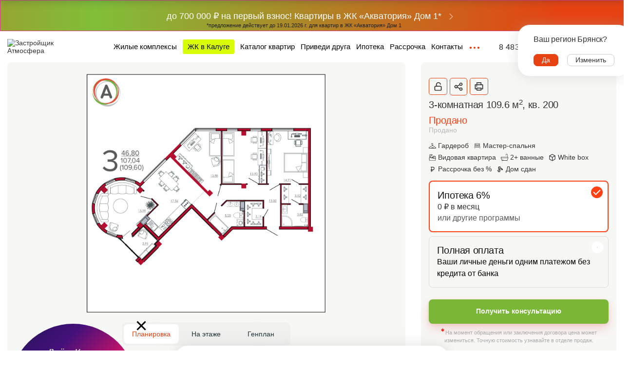

--- FILE ---
content_type: text/html; charset=UTF-8
request_url: https://atmosfera32.ru/catalog/9897/
body_size: 64736
content:
<!DOCTYPE html>
<html lang="ru"><head>
	<meta http-equiv="Content-Type" content="text/html; charset=utf-8"/>
	<meta name="yandex-verification" content="6cdb8699f71f90ba" /> 

    <title>3-комнатная квартира (№ 200) в новостройке «Алые Паруса» в Брянске продаётся по цене: 0 руб., 2 этаж. Застройщик «Атмосфера»</title>
		    <meta http-equiv="X-UA-Compatible" content="IE=Edge" />
    <meta name="viewport" content="width=device-width, initial-scale=1" />
    <meta name="theme-color" content="#fff" />
    <meta name="format-detection" content="telephone=no" />
    <meta name="yandex-verification" content="d34b894359e46af7" />
    <link href="/favicon.ico" rel="shortcut icon" type="image/x-icon">
	<meta name="mailru-verification" content="88cfa819daf12775" />

    <meta name="geo.placename" content="ул. Войстроченко д. 3, Брянск, Россия" />
    <meta name="geo.position" content="53.266894;34.340107" />
    <meta name="geo.region" content="RU-Брянск" />
    <meta name="ICBM" content="53.266894, 34.340107" />

    <meta property="og:title" content="3-комнатная квартира (№ 200) в новостройке «Алые Паруса» в Брянске продаётся по цене: 0 руб., 2 этаж. Застройщик «Атмосфера»"/>
    <meta property="og:description" content="Продаётся 3-комнатная квартира  (№ 200)  площадью 109.6 кв.м. Авторский квартал «Алые Паруса». Цена квартиры - 0 ₽. Стоимость кв. м — 0 руб. Застройщик «Атмосфера». ☎ 8 (4832) 77-03-07"/>
    <meta property="og:image" content="https://atmosfera32.ru/local/dist-ext/logo_og.png">

    <meta property="og:type" content="website"/>
            <meta property="og:url" content= "https://atmosfera32.ru/catalog/9897/" />
    	<meta http-equiv="Content-Type" content="text/html; charset=UTF-8" />
<meta name="robots" content="noindex" />
<meta name="description" content="Продаётся 3-комнатная квартира  (№ 200)  площадью 109.6 кв.м. Авторский квартал «Алые Паруса». Цена квартиры - 0 ₽. Стоимость кв. м — 0 руб. Застройщик «Атмосфера». ☎ 8 (4832) 77-03-07" />
<script data-skip-moving="true">(function(w, d, n) {var cl = "bx-core";var ht = d.documentElement;var htc = ht ? ht.className : undefined;if (htc === undefined || htc.indexOf(cl) !== -1){return;}var ua = n.userAgent;if (/(iPad;)|(iPhone;)/i.test(ua)){cl += " bx-ios";}else if (/Windows/i.test(ua)){cl += ' bx-win';}else if (/Macintosh/i.test(ua)){cl += " bx-mac";}else if (/Linux/i.test(ua) && !/Android/i.test(ua)){cl += " bx-linux";}else if (/Android/i.test(ua)){cl += " bx-android";}cl += (/(ipad|iphone|android|mobile|touch)/i.test(ua) ? " bx-touch" : " bx-no-touch");cl += w.devicePixelRatio && w.devicePixelRatio >= 2? " bx-retina": " bx-no-retina";if (/AppleWebKit/.test(ua)){cl += " bx-chrome";}else if (/Opera/.test(ua)){cl += " bx-opera";}else if (/Firefox/.test(ua)){cl += " bx-firefox";}ht.className = htc ? htc + " " + cl : cl;})(window, document, navigator);</script>


<link href="/bitrix/css/main/bootstrap.css?1745667683141508" type="text/css"  rel="stylesheet" />
<link href="/bitrix/js/ui/design-tokens/dist/ui.design-tokens.css?174566768226358" type="text/css"  rel="stylesheet" />
<link href="/bitrix/js/ui/fonts/opensans/ui.font.opensans.css?17456676812555" type="text/css"  rel="stylesheet" />
<link href="/bitrix/js/main/popup/dist/main.popup.bundle.css?174566768229852" type="text/css"  rel="stylesheet" />
<link href="/bitrix/css/main/themes/green/style.css?1745667683389" type="text/css"  rel="stylesheet" />
<link href="/bitrix/css/main/themes/blue/style.css?1745667683386" type="text/css"  rel="stylesheet" />
<link href="/local/components/bitrix/catalog/templates/catalog_kvartiry/style.css?17456676883683" type="text/css"  rel="stylesheet" />
<link href="/local/components/bitrix/catalog/templates/catalog_kvartiry/bitrix/catalog.compare.list/.default/style.css?17456676881265" type="text/css"  rel="stylesheet" />
<link href="/local/components/bitrix/catalog.element/templates/catalog_kvartiry/style.css?175671715097009" type="text/css"  rel="stylesheet" />
<link href="/local/components/bitrix/catalog.element/templates/catalog_kvartiry/themes/green/style.css?17456676871085" type="text/css"  rel="stylesheet" />
<link href="/local/components/bitrix/catalog.section/templates/catalog_kvartiry_in_card/style.css?17456676883808" type="text/css"  rel="stylesheet" />
<link href="/local/components/bitrix/catalog.item/templates/.default/style.css?174566768825363" type="text/css"  rel="stylesheet" />
<link href="/local/components/bitrix/catalog.section/templates/catalog_kvartiry_in_card/themes/blue/style.css?1745667688825" type="text/css"  rel="stylesheet" />
<link href="/bitrix/themes/.default/boon.css?174566767611904" type="text/css"  data-template-style="true"  rel="stylesheet" />
<link href="/local/dist-ext/css/jquery.fancybox.css?17456676875035" type="text/css"  data-template-style="true"  rel="stylesheet" />
<link href="/local/dist/css/app.min.css?1761553885484472" type="text/css"  data-template-style="true"  rel="stylesheet" />
<link href="/local/dist-ext/styles.css?1761830635413555" type="text/css"  data-template-style="true"  rel="stylesheet" />
<link href="/local/dist-ext/swiper-4.4.2/swiper.min.css?174566768719777" type="text/css"  data-template-style="true"  rel="stylesheet" />







<link rel="canonical" href="https://atmosfera32.ru/catalog/9897/"/>



    <!-- Yandex.Metrika counter -->
        <noscript><div><img src="https://mc.yandex.ru/watch/51217664" style="position:absolute; left:-9999px;" alt="" /></div></noscript>
    <!-- /Yandex.Metrika counter -->

                    <!-- Top.Mail.Ru counter -->  <noscript><div><img src="https://top-fwz1.mail.ru/counter?id=3575564;js=na" style="position:absolute;left:-9999px;" alt="Top.Mail.Ru" /></div></noscript> <!-- /Top.Mail.Ru counter -->

    



    <!--[if lt IE 9]><![endif]-->	<!-- BEGIN JIVOSITE CODE {literal} -->
	<!-- {/literal} END JIVOSITE CODE -->
    

	<noscript><img src="https://vk.com/rtrg?p=VK-RTRG-1293229-fjqqA" style="position:fixed; left:-999px;" alt=""/></noscript>
    	<script type='application/ld+json'> 
	{
	  "@context": "http://www.schema.org",
	  "@type": "HomeAndConstructionBusiness",
	  "name": "GeneralContractor",
	  "url": "https://atmosfera32.ru/",
	  "logo": "https://atmosfera32.ru/local/dist-ext/img/logo_black.svg",
	  "description": "Застройщик «Атмосфера» — это брянская строительная компания. Более 15 лет назад мы решили создавать дома, которые сделают жизнь горожан комфортной и преобразят облик Брянска. Жилые комплексы строительной компании «Атмосферы» находятся в трех районах Брянска и выгодно отличаются от большинства типовых проектов недвижимости: яркие фасады, живописные виды, оригинальная архитектура, благоустроенная территория.",
	  "address": {
		"@type": "PostalAddress",
		"streetAddress": "ул. Войстроченко, д. 3",
		"addressLocality": "Брянск",
		"addressRegion": "Брянский",
		"postalCode": "241001",
		"addressCountry": "Россия"
	  },
	  "geo": {
		"@type": "GeoCoordinates",
		"latitude": "53.266887",
		"longitude": "34.340043"
	  },
	  "openingHours": "Mo, Tu, We, Th, Fr 09:00-19:00 Sa 10:00-15:00",
	  "contactPoint": {
		"@type": "ContactPoint",
		"contactType": "Застройщик «Атмосфера»",
		"telephone": "+7 4832 77-03-07"
	  }
	}
	</script>

    </head>

<body class="is-hideScroll" data-t="is-hideScroll homepage">
<div id="city_start">
<!--'start_frame_cache_city_start'--><!--'end_frame_cache_city_start'--></div>
<!-- place where pjax bindings happen's-->
<div class="animated" id="barba-wrapper">

    <!-- HEADER :: START-->
    <div class="may-holidays js-may-holidays js-may-holidays-mobile" style="display: block;background: white;">
            <div class="may-holidays__wrapper">
                <!-- <p class="rab_ud">Бронируйте квартиры, чтобы сохранить цену!</p>-->
                <!--'start_frame_cache_city_banner_top'-->
                                    <a class="marquiz__button" href="/realty/object/zhk-akvatoriya-komfort/#block_kava_acia" title="до 700 000 ₽ на первый взнос! Квартиры в ЖК «Акватория» Дом 1">
                        <p class="rab_ud">до&nbsp;700&nbsp;000&nbsp;₽ на&nbsp;первый взнос! Квартиры в&nbsp;ЖК&nbsp;&laquo;Акватория&raquo; Дом&nbsp;1*<br><span>*предложение действует до 19.01.2026 г. для квартир в ЖК «Акватория» Дом 1</span></p>
                        <div class="arrowRight">
                            <svg version="1.1" id="Layer_1" xmlns="http://www.w3.org/2000/svg" xmlns:xlink="http://www.w3.org/1999/xlink" x="0px" y="0px"
                                width="40px" height="40px" enable-background="new 0 0 40 40" xml:space="preserve" viewBox="0 0 32 32" fill="#fff"><path fill="#fff" d="M12.3 7.5L11 8.7l7.5 7.3-7.5 7.3 1.3 1.2L21 16l-8.7-8.5z"></path>
                            </svg>
                        </div>
                    </a>
                
                <!--'end_frame_cache_city_banner_top'-->
				
								
            </div>
    </div>
    <header class="header" id="header">
		<div class="header--cover ">
            <div class="container">
                <div class="header__wrapper">
					<div class="header__container mobile_icon_block">
						<a href="tel:+74832770307" class="mobile_icon_phone">
							<div>
								<svg viewBox="0 0 16 16"><path d="M.889 0C.499 0 0 .292 0 .889c0 4.035 1.636 7.887 4.415 10.696C7.224 14.364 11.076 16 15.11 16c.597 0 .889-.5.889-.889v-3.12a.889.889 0 00-.868-.89c-.56-.014-1.265-.047-1.71-.125a13.06 13.06 0 01-1.47-.377.901.901 0 00-.905.224l-1.97 1.96A13.673 13.673 0 015.7 10.3a13.673 13.673 0 01-2.483-3.376l1.96-1.97a.904.904 0 00.224-.907 12.984 12.984 0 01-.377-1.469c-.079-.445-.11-1.15-.125-1.71A.889.889 0 004.01 0H.889z"></path></svg>
							</div>
						</a>
					</div>
                    <div class="header__container">
                        <div class="header__row header__row-0">
                                                            <a href="/" title="на главную"><img class="header_logo svg" width="100%" height="100%" src="/local/dist-ext/img/logo_black.svg" alt="Застройщик Атмосфера" style="max-width: 100%;"></a>
                                                    </div>
                       
                    </div>
					<div class="header__container main_menu_desktop">
						 <div class="header__row header__row-1">
                            <div class="menu--cover" js-teleport data-teleport-to="mobile-menu"
                                 data-teleport-condition="&lt;1120">
                              
								                <ul class="tab__list">
					                    <!--'start_frame_cache_city_header_catalog'-->                                                <li class="tab__item tab__item-0" data-tab="apartment" tab-js="tab-js" style="">
                                                                                                                                        <a class="tab__link " href="/realty/object/" title="">Жилые комплексы</a>
                                                                                                                                                    </li>
                                                                    <li class="tab__item tab__item-1" data-tab="apartment" tab-js="tab-js" style="">
                                                                                                                                        <a class="tab__link tab__link--zhk_zelenyy" href="/realty/object/zhk-zelenyy/" title="">ЖК в Калуге</a>
                                                                                                                                                    </li>
                                                                    <li class="tab__item tab__item-2" data-tab="apartment" tab-js="tab-js" style="">
                                                                                                                                        <a class="tab__link " href="/catalog/" title="">Каталог квартир</a>
                                                                                                                                                    </li>
                                                                    <li class="tab__item tab__item-3" data-tab="apartment" tab-js="tab-js" style="">
                                                                                                                                        <a class="tab__link " href="/privedi-druga-bryansk/" title="">Приведи друга</a>
                                                                                                                                                    </li>
                                                                    <li class="tab__item tab__item-4" data-tab="apartment" tab-js="tab-js" style="">
                                                                                                                                        <a class="tab__link " href="/ipoteka/" title="">Ипотека</a>
                                                                                                                                                    </li>
                                                                    <li class="tab__item tab__item-5" data-tab="apartment" tab-js="tab-js" style="">
                                                                                                                                        <a class="tab__link " href="/kvartiry-v-rassrochku/" title="">Рассрочка</a>
                                                                                                                                                    </li>
                                                                    <li class="tab__item tab__item-6" data-tab="apartment" tab-js="tab-js" style="">
                                                                                                                                        <a class="tab__link " href="/realty/kontakty/" title="">Контакты</a>
                                                                                                                                                    </li>
                    <!--'end_frame_cache_city_header_catalog'-->					
                                                                <li class="tab__item">
                                <div class="header_burger_block">
                                    <div class="header_burger" >
                                        <div class="header_burger_item"></div>
                                        <div class="header_burger_item"></div>
                                        <div class="header_burger_item"></div>
                                    </div>
                                    <div class="header_burger_close"></div>
                                </div>
                                </li>
                                </ul>
                            </div>
                        </div>
					</div>
                    <div class="header__container right_social">
                        <div class="header__row header__row-2">
                            <!--'start_frame_cache_city_header_phone'-->                                                                                                            <a class="header__phone" id="yaHeaderPhone" href="tel:+74832770307">8 4832 77-03-07</a>
                                                                        
                                                            <!--'end_frame_cache_city_header_phone'-->                            
                            <div class="header__hamburger">
                                <div class="hamburger hamburger--squeeze" js-hamburger-open>
                                    <div class="hamburger-box"><div class="hamburger-inner"></div></div>
                                </div>
                            </div>
                        </div>
                        <div class="header__row header__row-3">
						<!--'start_frame_cache_city_header_geo'-->                        

                        <div class="city_wrapper">
                            <a class="block city_apply" href="#">

                                <div class="icon">
                                    <svg width="16" height="16" viewBox="0 0 24 24" fill="none" xmlns="http://www.w3.org/2000/svg"><path fill-rule="evenodd" clip-rule="evenodd" d="M5.75307 5.04952C3.57674 7.81259 3.41114 11.6885 5.34361 14.6326L10.4088 21.2194C11.2092 22.2602 12.7908 22.2602 13.5912 21.2194L18.6564 14.6327C20.5889 11.6885 20.4233 7.81259 18.2469 5.04952C15.0443 0.983492 8.95566 0.983492 5.75307 5.04952ZM17.0169 13.4957L12 20.0197L6.98308 13.4957C5.55404 11.265 5.69421 8.34439 7.33015 6.2674C9.73201 3.21798 14.268 3.21798 16.6699 6.2674C18.3058 8.34438 18.446 11.265 17.0169 13.4957Z" fill="#222222"></path><circle cx="12" cy="10" r="2" fill="#222222"></circle></svg>
                                </div>

                                <div class="city_text">
                                    Брянск                                </div>
                            </a>

                                                            <div id="city_notification_block" style="display: none;">
                                    <div class="cookie_notification_text">
                                        <span class="main_2lD8r">
                                            Ваш регион Брянск?
                                        </span>
                                    </div>
                                    <div class="answers_city">
                                        <div id="city_notification_yes">Да</div>
                                        <div id="city_notification_no">Изменить</div>
                                    </div>
                                    
                                </div>
                            
                            <div class="city_more_menu" style="display:none;">
                                <ul class="list_city">
                                    <li class="item_city Брянск checked" onclick="addCity('Брянск');">Брянск</li>
                                    <li class="item_city " onclick="addCity('Калуга');">Калуга</li>
                                </ul>
                            </div>
                        </div>
						
						<!--'end_frame_cache_city_header_geo'-->						</div>
						<div class="header__row header__row-3">
							<!--'start_frame_cache_area'-->						<a id='want' class="block" href="/favorite/">
							<div class="col">
								<div class="count">0</div>
							</div>
							<div class="icon">
								<svg xmlns="http://www.w3.org/2000/svg" viewBox="0 0 23 24" width="16" height="16">
									<g fill="none" stroke="#000000" stroke-width="0" stroke-linecap="round" stroke-linejoin="round">
                                        <path fill="currentColor" d="M7 5a4 4 0 0 0-4 4c0 3.552 2.218 6.296 4.621 8.22A21.5 21.5 0 0 0 12 19.91a21.6 21.6 0 0 0 4.377-2.69C18.78 15.294 21 12.551 21 9a4 4 0 0 0-4-4c-1.957 0-3.652 1.396-4.02 3.2a1 1 0 0 1-1.96 0C10.652 6.396 8.957 5 7 5m5 17c-.316-.02-.56-.147-.848-.278a23.5 23.5 0 0 1-4.781-2.942C3.777 16.705 1 13.449 1 9a6 6 0 0 1 6-6 6.18 6.18 0 0 1 5 2.568A6.18 6.18 0 0 1 17 3a6 6 0 0 1 6 6c0 4.448-2.78 7.705-5.375 9.78a23.6 23.6 0 0 1-4.78 2.942c-.543.249-.732.278-.845.278"></path>
									</g>
								</svg>
							</div>
						</a>
						<!--'end_frame_cache_area'-->						</div>
                    </div>
                </div>
            </div>
			<div class="tab__footer-cover" data-teleport-target="mobile-menu"></div>
        </div>
        <div class="menu_header_js">
            <div class="container menu_container">
                <div class="phone_line_header_footer">
                    <!--'start_frame_cache_city_mobile_header_phone'-->                                                    								<a class="header__phone" id="yaHeaderPhone" href="tel:+74832770307">8 4832 77-03-07</a>
                                                        
                                            <!--'end_frame_cache_city_mobile_header_phone'-->                </div>
                <div class="top_line_header_footer">
                    <!--'start_frame_cache_city_mobile_header_geo'-->                    <div class="city_wrapper">
                        <a class="block city_apply" href="#">

                            <div class="icon">
                                <svg width="16" height="16" viewBox="0 0 24 24" fill="none" xmlns="http://www.w3.org/2000/svg"><path fill-rule="evenodd" clip-rule="evenodd" d="M5.75307 5.04952C3.57674 7.81259 3.41114 11.6885 5.34361 14.6326L10.4088 21.2194C11.2092 22.2602 12.7908 22.2602 13.5912 21.2194L18.6564 14.6327C20.5889 11.6885 20.4233 7.81259 18.2469 5.04952C15.0443 0.983492 8.95566 0.983492 5.75307 5.04952ZM17.0169 13.4957L12 20.0197L6.98308 13.4957C5.55404 11.265 5.69421 8.34439 7.33015 6.2674C9.73201 3.21798 14.268 3.21798 16.6699 6.2674C18.3058 8.34438 18.446 11.265 17.0169 13.4957Z" fill="#222222"></path><circle cx="12" cy="10" r="2" fill="#222222"></circle></svg>
                            </div>

                            <div class="city_text">
                                Брянск                            </div>
                        </a>

                        <div class="city_more_menu" style="display:none;">
                            <ul class="list_city">
                                <li class="item_city Брянск checked" onclick="addCity('Брянск');">Брянск</li>
                                <li class="item_city " onclick="addCity('Калуга');">Калуга</li>
                            </ul>
                        </div>
                    </div>
                    <!--'end_frame_cache_city_mobile_header_geo'-->                    <a href="/favorite/" class="fav_wrapper">
                        <svg xmlns="http://www.w3.org/2000/svg" viewBox="0 0 23 24" width="16" height="16">
							<g fill="none" stroke="#000000" stroke-width="0" stroke-linecap="round" stroke-linejoin="round">
                                <path fill="currentColor" d="M7 5a4 4 0 0 0-4 4c0 3.552 2.218 6.296 4.621 8.22A21.5 21.5 0 0 0 12 19.91a21.6 21.6 0 0 0 4.377-2.69C18.78 15.294 21 12.551 21 9a4 4 0 0 0-4-4c-1.957 0-3.652 1.396-4.02 3.2a1 1 0 0 1-1.96 0C10.652 6.396 8.957 5 7 5m5 17c-.316-.02-.56-.147-.848-.278a23.5 23.5 0 0 1-4.781-2.942C3.777 16.705 1 13.449 1 9a6 6 0 0 1 6-6 6.18 6.18 0 0 1 5 2.568A6.18 6.18 0 0 1 17 3a6 6 0 0 1 6 6c0 4.448-2.78 7.705-5.375 9.78a23.6 23.6 0 0 1-4.78 2.942c-.543.249-.732.278-.845.278"></path>
							</g>
					    </svg>
                        Избранное
                    </a>
                </div>

                <div class="menu_content">
                    <div class="menu_cols">

                        <!--'start_frame_cache_city_menu_zhk'-->                        						<div class="menu_col_block">
							<div class="menu_col_item menu_cols_title open_menu_mobile">Где продаются квартиры
								<div class="open_menu_mobile_arrow">
                                    <svg width="16" height="16" class="r-mobile-links-arrow__icon _rotated">
                                        <path fill-rule="evenodd" clip-rule="evenodd" d="M11.5654 7.92579L6.24033 13.2509L5.17967 12.1902L9.43718 7.93271L5.18313 3.73368L6.23687 2.66614L11.5654 7.92579Z"></path>
                                    </svg>
                                </div>
							</div>
							<ul class="menu_col">
								<li class="menu_col_item close_menu_mobile">
									<div class="open_menu_mobile_arrow">
										<svg width="16" height="16" class="r-mobile-links-arrow__icon _rotated">
											<path fill-rule="evenodd" clip-rule="evenodd" d="M11.5654 7.92579L6.24033 13.2509L5.17967 12.1902L9.43718 7.93271L5.18313 3.73368L6.23687 2.66614L11.5654 7.92579Z"></path>
										</svg>
									</div>
									Где продаются квартиры
								</li>
																																																																<li class="menu_col_item">
									<a class="footer_link" href="/realty/object/zhk-akvatoriya/" title="Жилой квартал «Акватория»">
										Жилой квартал «Акватория»										<span class="new_item">new</span>
																			</a>
								</li>
																																																																<li class="menu_col_item">
									<a class="footer_link" href="/realty/object/romanovskiy/" title="Романовский — от 103 900 ₽/м2">
										Романовский — от 103 900 ₽/м2																			</a>
								</li>
																																																																<li class="menu_col_item">
									<a class="footer_link" href="/realty/object/zhk-arkhitektor-dom-3/" title="Архитектор — дом 3">
										Архитектор — дом 3										<span class="new_item">new</span>
																			</a>
								</li>
																																																																<li class="menu_col_item">
									<a class="footer_link" href="/realty/object/tauny/" title="Тауны">
										Тауны										<span class="new_item">new</span>
																			</a>
								</li>
																																																																																																<li class="menu_col_item">
									<a class="footer_link" href="/realty/object/zhk-arkhitektor/" title="Архитектор — дом 2">
										Архитектор — дом 2																			</a>
								</li>
																																																																																								<li class="menu_col_item">
									<a class="footer_link" href="/realty/object/romanovskiy-10-plus/" title="Романовский 10 Плюс">
										Романовский 10 Плюс																			</a>
								</li>
																																																																															</ul>
						</div>

                                                <!--'end_frame_cache_city_menu_zhk'-->
						<div class="menu_col_block">
							<div class="menu_col_item menu_cols_title open_menu_mobile">О&nbsp;компании
								<div class="open_menu_mobile_arrow">
                                    <svg width="16" height="16" class="r-mobile-links-arrow__icon _rotated">
                                        <path fill-rule="evenodd" clip-rule="evenodd" d="M11.5654 7.92579L6.24033 13.2509L5.17967 12.1902L9.43718 7.93271L5.18313 3.73368L6.23687 2.66614L11.5654 7.92579Z"></path>
                                    </svg>
                                </div>
							</div>
							<ul class="menu_col">
								<li class="menu_col_item close_menu_mobile">
									<div class="open_menu_mobile_arrow">
										<svg width="16" height="16" class="r-mobile-links-arrow__icon _rotated">
											<path fill-rule="evenodd" clip-rule="evenodd" d="M11.5654 7.92579L6.24033 13.2509L5.17967 12.1902L9.43718 7.93271L5.18313 3.73368L6.23687 2.66614L11.5654 7.92579Z"></path>
										</svg>
									</div>
									О&nbsp;компании
								</li>
																																								<li class="menu_col_item">
									<a class="footer_link" href="/realty/o-kompanii/" title="">
										Как мы&nbsp;работаем									</a>
								</li>
																																								<li class="menu_col_item">
									<a class="footer_link" href="/news/" title="">
										Какие у&nbsp;нас новости									</a>
								</li>
																																								<li class="menu_col_item">
									<a class="footer_link" href="/realizovannye-proekty/" title="">
										Что уже построили									</a>
								</li>
																																								<li class="menu_col_item">
									<a class="footer_link" href="/realty/otzyvy/" title="">
										Отзывы									</a>
								</li>
																							</ul>
						</div>
						<div class="menu_col_block">
							<div class="menu_col_item menu_cols_title open_menu_mobile">Полезное
								<div class="open_menu_mobile_arrow">
                                    <svg width="16" height="16" class="r-mobile-links-arrow__icon _rotated">
                                        <path fill-rule="evenodd" clip-rule="evenodd" d="M11.5654 7.92579L6.24033 13.2509L5.17967 12.1902L9.43718 7.93271L5.18313 3.73368L6.23687 2.66614L11.5654 7.92579Z"></path>
                                    </svg>
                                </div>
							</div>
							<ul class="menu_col">
								<li class="menu_col_item close_menu_mobile">
									<div class="open_menu_mobile_arrow">
										<svg width="16" height="16" class="r-mobile-links-arrow__icon _rotated">
											<path fill-rule="evenodd" clip-rule="evenodd" d="M11.5654 7.92579L6.24033 13.2509L5.17967 12.1902L9.43718 7.93271L5.18313 3.73368L6.23687 2.66614L11.5654 7.92579Z"></path>
										</svg>
									</div>
									Полезное
								</li>
                                <!--'start_frame_cache_city_header_poleznoe'-->																																								<li class="menu_col_item ">
									<a class="footer_link " href="/company/preimushchestva-ipoteki/" title="">
										Преимущества ипотеки									</a>
								</li>
																																								<li class="menu_col_item ">
									<a class="footer_link " href="/company/spisok-dokumentov-dlya-ipoteki/" title="">
										Документы для кредита									</a>
								</li>
																																								<li class="menu_col_item ">
									<a class="footer_link " href="/company/nalogovyy-vychet/" title="">
										Налоговый вычет									</a>
								</li>
																																								<li class="menu_col_item ">
									<a class="footer_link " href="/company/ipoteka/" title="">
										Сертификаты									</a>
								</li>
																																								<li class="menu_col_item ">
									<a class="footer_link " href="/blog/" title="">
										Наш блог									</a>
								</li>
																																								<li class="menu_col_item poluchenie">
									<a class="footer_link " href="#" title="">
										Получение ключей									</a>
								</li>
																																								<li class="menu_col_item ">
									<a class="footer_link " href="/realty/sluzhba_zaboty/" title="">
										Служба заботы									</a>
								</li>
																																								<li class="menu_col_item ">
									<a class="footer_link tab__link--catalog" href="/realty/partners/" title="">
										Агентствам недвижимости									</a>
								</li>
																
                                <!--'end_frame_cache_city_header_poleznoe'-->                                							</ul>
						</div>
                    </div>
                </div>
            </div>
        </div>
        <div class="container">
            <div class="tab" data-animation-delay="0.2s">
                <div class="tab__header">
                    <div class="container">
                        <div class="tab__header-wrap">
                            <div class="tab__header--left">
                                                            </div>
                            <div class="tab__header--right">
                                <div class="tab__header--right-cover" data-teleport-target="mobile-dropdown"></div>
                                <div class="header__hamburger">
                                    <div class="hamburger hamburger--squeeze is-active" js-hamburger-close="js-hamburger-close">
                                        <div class="hamburger-box"><div class="hamburger-inner"></div></div>
                                    </div>
                                </div>
                            </div>
                        </div>
                    </div>
                </div>
                                <ul class="tab__list">

                    <div class="social social_header">
                    </div>
                </ul>
                <div class="tab__footer">
                    <a class="header__phone header__phone--tab" href="tel:+74832770307" title="">+7 (4832) 77-03-07</a>
					<!--'start_frame_cache_area2'-->                    <a id='want2' class="block mobile" href="/favorite/">
                    
							<div class="col">
								<div class="count">0</div>
							</div>
							<div class="icon"></div>
					</a>
					<!--'end_frame_cache_area2'-->                </div>
            </div>
        </div>
    </header>
    <!-- HEADER :: END-->
    <!-- what should be changed with every pjax-->

        <div class="page">
        <div class="page__content page__content-catalog-9897 ">

<div class=''>
	<div class=''>
		<div id="compareList9J9wbd" class="bx_catalog-compare-list fix top left " style="display: none;"><!--'start_frame_cache_compareList9J9wbd'--><!--'end_frame_cache_compareList9J9wbd'--></div>

	<div class="print_start_js"></div>
	<img src='/local/dist-ext/img/logo_black.svg' alt='' width='273' height='60' style="display: none;">
	<img class='qr_img' style='display:none;' src='/local/dist-ext/img/qr_codes/tmp_9897.png'>		<div class="container">
<div class="bx-catalog-element print-content for_top_line bx-green" id="bx_117848907_9897">
	
	<div class="top_line_cart" id="line_print">
		<div class="top_result first">
			<span>Комплекс</span>
			<a href="/catalog/filter/filter_complex-is-zhk-alye-parusa-penthaus/apply/">Алые Паруса</a>
		</div>
		<div class="top_result">
			<span>Номер квартиры</span>
			200		</div>
		<div class="top_result">
			<span>Передача ключей</span>
			сдан		</div>
		<div class="top_result">
			<span class="number">
				3к
			</span>
		</div>
		<div class="top_result">
			<div>
				<span>Площадь</span>
				109.6 м<sup>2</sup>
			</div>
		</div>
		<div class="top_result">
			<span>Номер очереди</span>
			4		</div>
		<div class="top_result">
			<span>Этаж</span>
			2		</div>
		<div class="top_result" style="position: relative;">
			<span>Стоимость метра</span>
			<div style="position: relative;">
										Продано
							</div>
		</div>
		<div class="top_result price_block">
						<span class="price" style="position: relative;">
										Продано
							</span>
			
		</div>
	</div>
				
		<div class="main_cart_row">
			<div class="main_col_1" style="display:none;">
				<div class="row" id="bx_117848907_9897_tabs">
					<div class="col-xs-12 1">
						<div class="product-item-detail-tabs-container">
							<ul class="product-item-detail-tabs-list">
																	<li class="product-item-detail-tab active" data-entity="tab" data-value="planirovka">
										<a href="javascript:void(0);" class="product-item-detail-tab-link">
											<span>Планировка</span>
										</a>
									</li>
																		<li class="product-item-detail-tab" data-entity="tab" data-value="on_floor">
										<a href="javascript:void(0);" class="product-item-detail-tab-link">
											<span>На этаже</span>
										</a>
									</li>
																		<li class="product-item-detail-tab" data-entity="tab" data-value="genplan">
										<a href="javascript:void(0);" class="product-item-detail-tab-link">
											<span>Генплан</span>
										</a>
									</li>
																</ul>
							<div class="line"></div>
														
						</div>
					</div>
				</div>
								<div class="print_block">
					<div class="btn_cons_container full transparent">
						<a class="btn_cons" onClick="javascript:CallPrint('bx_117848907_9897');">
													Печать брошюры
							<svg width="14" height="14" viewBox="0 0 14 14" fill="none" xmlns="http://www.w3.org/2000/svg"><path d="M2.8 11.9H0.7C0.514348 11.9 0.336301 11.8263 0.205025 11.695C0.0737498 11.5637 0 11.3857 0 11.2L0 4.2C0 4.01435 0.0737498 3.8363 0.205025 3.70503C0.336301 3.57375 0.514348 3.5 0.7 3.5L2.8 3.5L2.8 0.7C2.8 0.514348 2.87375 0.336301 3.00503 0.205025C3.1363 0.0737498 3.31435 0 3.5 0L10.5 0C10.6857 0 10.8637 0.0737498 10.995 0.205025C11.1263 0.336301 11.2 0.514348 11.2 0.7V3.5L13.3 3.5C13.4857 3.5 13.6637 3.57375 13.795 3.70503C13.9263 3.8363 14 4.01435 14 4.2L14 11.2C14 11.3857 13.9263 11.5637 13.795 11.695C13.6637 11.8263 13.4857 11.9 13.3 11.9H11.2V13.3C11.2 13.4857 11.1263 13.6637 10.995 13.795C10.8637 13.9263 10.6857 14 10.5 14L3.5 14C3.31435 14 3.1363 13.9263 3.00503 13.795C2.87375 13.6637 2.8 13.4857 2.8 13.3L2.8 11.9ZM2.8 10.5V9.8C2.8 9.61435 2.87375 9.4363 3.00503 9.30503C3.1363 9.17375 3.31435 9.1 3.5 9.1L10.5 9.1C10.6857 9.1 10.8637 9.17375 10.995 9.30503C11.1263 9.4363 11.2 9.61435 11.2 9.8V10.5H12.6L12.6 4.9L1.4 4.9L1.4 10.5H2.8ZM4.2 1.4L4.2 3.5L9.8 3.5V1.4L4.2 1.4ZM4.2 10.5V12.6L9.8 12.6V10.5L4.2 10.5ZM2.1 5.6L4.2 5.6V7L2.1 7L2.1 5.6Z"></path></svg>
						</a>
					</div>
					
				</div>
			</div>
			<div class="main_col_1" id="bx_117848907_9897_tab_containers">
				<!--'start_frame_cache_qepX1R'-->								<div class="item_note_container">
				<div class="item_note 9897" style="display:none;" data-item="9897">
					<div class="item_note_wrap">
						<div class="item_note_text 9897"></div>
						<button class="card__notes-button">
							<svg viewBox="0 0 20 20">
								<path clip-rule="evenodd" d="M15.2199 3.86153C15.4648 3.63747 15.843 3.64693 16.0765 3.88294C16.3229 4.13198 16.3132 4.53575 16.0553 4.77278L9.80846 10.5138L8.71666 10.6518L9.18944 9.37723L15.2199 3.86153ZM17.2851 2.68741C16.4095 1.80229 14.9912 1.76684 14.0725 2.60711L7.89034 8.2616C7.79062 8.35281 7.71409 8.46648 7.66708 8.59319L6.63509 11.3752C6.53173 11.6539 6.58141 11.9663 6.76612 12.1991C6.95083 12.4319 7.24374 12.5514 7.53859 12.5141L10.2906 12.1664C10.4655 12.1443 10.6293 12.0683 10.7592 11.9489L17.2057 6.02447C18.1729 5.13556 18.2089 3.62134 17.2851 2.68741ZM2.89492 2.00276H2.04492V2.85276V17.1514V18.0014H2.89492H17.0732H17.9232V17.1514V10.5168H16.2232V16.3014H3.74492V3.70276H9.47364V2.00276H2.89492Z" fill="currentColor" fill-rule="evenodd"></path>
							</svg>
						</button>


						
					</div>
				</div>
									
				</div>
				<!--'end_frame_cache_qepX1R'-->											<div class="product-item-detail-tab-content active" data-entity="tab-container" data-value="planirovka" id="plan_print">
							
				<div class="product-item-detail-slider-container" id="bx_117848907_9897_big_slider">
					<span class="product-item-detail-slider-close" data-entity="close-popup"></span>
					<div class="product-item-detail-slider-block
						"
						data-entity="images-slider-block">
						<span class="product-item-detail-slider-left" data-entity="slider-control-left" style="display: none;"></span>
						<span class="product-item-detail-slider-right" data-entity="slider-control-right" style="display: none;"></span>
												<div class="product-item-detail-slider-images-container" data-entity="images-container">
																<div class="product-item-detail-slider-image active" data-entity="image" data-id="17729">
										<img src="/upload/iblock/8ea/5336ydgcrbvylp9mgr02ts1k54vplc6o.jpg" alt="планировка квартиры № 200" title="планировка квартиры № 200" itemprop="image">
									</div>
															</div>
					</div>
									</div>
				</div>
														<div class="product-item-detail-tab-content" data-entity="tab-container" data-value="genplan" id="genplan_print">
																																				<a href="/upload/iblock/c2c/c2cdd15ae492b01b412b22ec61256a6e.jpg" class="preview-item flat-item-genplan" rel="flat-photo">
										<img class="img swiper-lazy"
											src="/upload/iblock/c2c/c2cdd15ae492b01b412b22ec61256a6e.jpg"
											alt="3-комнатная квартира 109.6 м2 на генплане" width="100%">
									</a>								
							</div>
												<div class="product-item-detail-tab-content" data-entity="tab-container" data-value="on_floor" style="display: none;" id="on_floor_print">
																<a href="/upload/iblock/ff3/ff3fce8053fb043b39b49129ed737f73.jpg" class="preview-item flat-item-floor" rel="flat-photo">
									<img class="img swiper-lazy"
										src="/upload/iblock/ff3/ff3fce8053fb043b39b49129ed737f73.jpg"
										alt="3-комнатная квартира 109.6 м2 на этаже" width="100%">
								</a>
							</div>
											<div class="new_card_tab" id="bx_117848907_9897_tabs_panel">
					<ul class="product-item-detail-tabs-list">
																	<li class="product-item-detail-tab active" data-entity="tab" data-value="planirovka">
										<a href="javascript:void(0);" class="product-item-detail-tab-link">
											<span>Планировка</span>
										</a>
									</li>
																		<li class="product-item-detail-tab" data-entity="tab" data-value="on_floor">
										<a href="javascript:void(0);" class="product-item-detail-tab-link">
											<span>На этаже</span>
										</a>
									</li>
																		<li class="product-item-detail-tab" data-entity="tab" data-value="genplan">
										<a href="javascript:void(0);" class="product-item-detail-tab-link">
											<span>Генплан</span>
										</a>
									</li>
																</ul>
				</div>
			</div>
			<div class="pt-2 pb-0 product-item-detail-tabs-container-fixed d-none d-md-block" id="bx_117848907_9897_tabs_panel">
	<ul class="product-item-detail-tabs-list">
					<li class="product-item-detail-tab active" data-entity="tab" data-value="planirovka">
				<a href="javascript:void(0);" class="product-item-detail-tab-link">
					<span>Планировка</span>
				</a>
			</li>
						<li class="product-item-detail-tab" data-entity="tab" data-value="on_floor">
				<a href="javascript:void(0);" class="product-item-detail-tab-link">
					<span>На этаже</span>
				</a>
			</li>
						<li class="product-item-detail-tab" data-entity="tab" data-value="genplan">
				<a href="javascript:void(0);" class="product-item-detail-tab-link">
					<span>Генплан</span>
				</a>
			</li>
				</ul>
</div>
			<div class="main_col_2">
				<div class="line_icon_flat">
					<div class="bron_block mymagicoverbox" iddiv="box_2">
						<svg fill="none" height="24" viewBox="0 0 24 24" width="24" xmlns="http://www.w3.org/2000/svg"><path clip-rule="evenodd" d="M19 7H17C17 4.79086 15.2091 3 13 3C10.7909 3 9 4.79086 9 7V10H18C19.6569 10 21 11.3431 21 13V19C21 20.6569 19.6569 22 18 22H6C4.34315 22 3 20.6569 3 19V13C3 11.3431 4.34315 10 6 10H7V7C7 3.68629 9.68629 1 13 1C16.3137 1 19 3.68629 19 7ZM18 12H6C5.44772 12 5 12.4477 5 13V19C5 19.5523 5.44772 20 6 20H18C18.5523 20 19 19.5523 19 19V13C19 12.4477 18.5523 12 18 12Z" fill="currentColor" fill-rule="evenodd"></path></svg>
						<span class="tooltip">Забронировать</span>
					</div>


					<div class="flat_more_menu 9897" style="display:none;">

					<ul class="f_more_content_list share 9897" style="display:none;">
						<li class="f_more_content_list__item">
							<button class="flat_more_item back_share" id_flat="9897">
								<svg class="flat_more_item__icon">
									<path clip-rule="evenodd" d="M13.6328 3.53065L10.2732 6.90896L9.20957 5.85124L10.7715 4.28065L1.42505 4.28065L1.42505 2.78065L10.7715 2.78065L9.20957 1.21006L10.2732 0.152344L13.6328 3.53065ZM3.22864 9.71845L12.5751 9.71845L12.5751 11.2184L3.22864 11.2184L4.79056 12.789L3.72696 13.8468L0.367318 10.4684L3.72696 7.09014L4.79056 8.14785L3.22864 9.71845Z" fill-rule="evenodd"></path>
								</svg>
								<span class="flat_more_item__label">Назад</span>
							</button>
						</li>
						<li class="f_more_content_list__divider"></li>
						<li class="f_more_content_list__item">
							<button class="flat_more_item copy_btn" id_flat="9897">
								<svg class="flat_more_item__icon">
									<path d="M12.4436 5.48044L13.5143 4.39919C15.183 2.72055 17.8848 2.72319 19.5535 4.40182C21.2222 6.08045 21.2222 8.80206 19.5535 10.4807L15.0213 15.0399C13.3526 16.7185 10.6471 16.7185 8.97843 15.0399C8.56126 14.6202 8.56126 13.9398 8.97843 13.5201C9.39561 13.1005 10.072 13.1005 10.4892 13.5201C11.3235 14.3594 12.6763 14.3594 13.5106 13.5201L18.0428 8.96098C18.8771 8.12166 18.8771 6.76086 18.0428 5.92154C17.2084 5.08222 15.8557 5.08222 15.0213 5.92154L13.9517 6.99753L12.4436 5.48044ZM11.5588 18.523L10.4892 19.599C8.82046 21.2776 6.11496 21.2776 4.44626 19.599C2.77755 17.9204 2.77755 15.1988 4.44626 13.5201L8.97844 8.96098C10.6471 7.28234 13.3526 7.28234 15.0213 8.96098C15.4385 9.38064 15.4385 10.061 15.0213 10.4807C14.6042 10.9004 13.9278 10.9004 13.5106 10.4807C12.6763 9.64138 11.3235 9.64138 10.4892 10.4807L5.95698 15.0399C5.12263 15.8792 5.12263 17.24 5.95698 18.0793C6.79133 18.9186 8.14408 18.9186 8.97843 18.0793L10.0481 17.0033L11.5588 18.523Z" fill="currentColor"></path>
								</svg>
								<span class="flat_more_item__label">Скопировать ссылку</span>
							</button>
							<div class="link_copy 9897" style="display:none;">https://atmosfera32.ru/catalog/9897/</div>
						</li>
						<li class="f_more_content_list__divider"></li>
						<li class="f_more_content_list__item">
							<a class="flat_more_item" href="https://api.whatsapp.com/send/?text=https://atmosfera32.ru/catalog/9897/" target="_blank">
								<svg class="flat_more_item__icon">
									<path d="M16.0866 14.0505L16.0355 13.8965C15.9145 13.5367 15.5177 13.1614 15.1533 13.0625L13.8043 12.694C13.4385 12.5944 12.9167 12.7283 12.6491 12.9959L12.1608 13.4842C10.3866 13.0047 8.99531 11.6131 8.51653 9.83892L9.00476 9.3506C9.2724 9.0829 9.4062 8.56168 9.30668 8.1958L8.93885 6.84595C8.83933 6.48074 8.46342 6.08393 8.10435 5.9642L7.95036 5.91242C7.5906 5.79269 7.07752 5.91378 6.80989 6.18145L6.07961 6.91254C5.94914 7.04234 5.86576 7.4136 5.86576 7.41495C5.84022 9.73397 6.74936 11.9682 8.38944 13.6086C10.0255 15.245 12.251 16.153 14.5628 16.1335C14.5749 16.1335 14.9569 16.0514 15.0874 15.9216L15.8176 15.1912C16.0853 14.9235 16.2063 14.4104 16.0866 14.0505Z" fill="currentColor"></path>
								</svg>
								<span class="flat_more_item__label">WhatsApp</span>
							</a>
						</li>
						<li class="f_more_content_list__item">
							<a class="flat_more_item" href="https://t.me/share/url?url=https://atmosfera32.ru/catalog/9897/" target="_blank">
								<svg class="flat_more_item__icon">
									<path d="M2.84375 10.4607L2.50857 9.51858C2.12582 9.65475 1.86349 10.0089 1.84481 10.4148C1.82613 10.8206 2.05481 11.1974 2.42343 11.3681L2.84375 10.4607ZM21.1552 3.94629L22.1341 4.15087C22.208 3.79692 22.0852 3.43061 21.8127 3.19285C21.5403 2.95509 21.1607 2.88293 20.82 3.00413L21.1552 3.94629ZM17.7885 20.0547L17.1686 20.8393C17.4404 21.0541 17.804 21.1129 18.1296 20.9947C18.4552 20.8766 18.6965 20.5983 18.7674 20.2593L17.7885 20.0547ZM11.0537 14.499L10.3185 13.8212C10.2387 13.9077 10.1749 14.0076 10.1298 14.1163L11.0537 14.499ZM16.1666 8.95315L16.9018 9.63098C17.2235 9.28205 17.2556 8.75507 16.9787 8.36966C16.7018 7.98424 16.1921 7.84655 15.7588 8.04009L16.1666 8.95315ZM9.04953 19.3377L8.06894 19.5338C8.15526 19.9655 8.51382 20.29 8.95201 20.3329C9.3902 20.3758 9.80492 20.1271 9.97341 19.7204L9.04953 19.3377ZM14.5537 17.499L13.9029 18.2583L13.9181 18.2713L13.9338 18.2837L14.5537 17.499ZM8.14716 11.8154L3.26407 9.55336L2.42343 11.3681L7.30652 13.6301L8.14716 11.8154ZM3.17893 11.4029L21.4904 4.88844L20.82 3.00413L2.50857 9.51858L3.17893 11.4029ZM20.1764 3.74171L16.8097 19.8501L18.7674 20.2593L22.1341 4.15087L20.1764 3.74171ZM11.7889 15.1768L16.9018 9.63098L15.4314 8.27533L10.3185 13.8212L11.7889 15.1768ZM15.7588 8.04009L7.31902 11.8097L8.13466 13.6358L16.5744 9.86622L15.7588 8.04009ZM6.74625 12.9188L8.06894 19.5338L10.0301 19.1416L8.70743 12.5267L6.74625 12.9188ZM18.4084 19.27L15.1736 16.7144L13.9338 18.2837L17.1686 20.8393L18.4084 19.27ZM15.2045 16.7398L11.7045 13.7398L10.4029 15.2583L13.9029 18.2583L15.2045 16.7398ZM10.1298 14.1163L8.12564 18.955L9.97341 19.7204L11.9776 14.8817L10.1298 14.1163Z" fill="currentColor"></path>
								</svg>
								<span class="flat_more_item__label">Telegram</span>
							</a>
						</li>
						<li class="f_more_content_list__item">
							<a class="flat_more_item" href="https://vk.com/share.php?url=https://atmosfera32.ru/catalog/9897/" target="_blank">
								<svg class="flat_more_item__icon">
									<path fill-rule="evenodd" clip-rule="evenodd" d="M3.14529 6.8705C3.14562 6.8729 3.14671 6.87886 3.15086 6.88871C3.72884 8.25916 4.66868 9.89276 5.94973 11.1704C7.06479 12.2826 8.40121 13.0916 9.96615 13.2773C10.4605 12.1857 11.9787 11.7896 12.935 12.7459L13.507 13.3178H15.3921C15.441 13.3178 15.4652 13.3047 15.48 13.2938C15.4992 13.2797 15.5198 13.2549 15.5328 13.2198C15.5457 13.1848 15.5462 13.1526 15.5409 13.1293C15.5367 13.1114 15.5268 13.0857 15.4897 13.0539L13.0295 10.9452L15.9708 7.04381C16.0453 6.94498 15.9748 6.80352 15.851 6.80352H14.425L13.0267 8.34894C11.8908 9.60444 9.80487 8.80086 9.80487 7.10775V6.95352C9.80487 6.87067 9.73771 6.80352 9.65487 6.80352H9.09535C9.0125 6.80352 8.94535 6.87067 8.94535 6.95352V8.08548C8.94535 8.757 8.59298 9.34656 8.04891 9.64357C7.48126 9.95345 6.75929 9.90871 6.20599 9.41501C5.56801 8.84576 4.89723 8.05989 4.50272 7.08119C4.46252 6.98145 4.4013 6.90349 4.34158 6.85639C4.28548 6.81215 4.24352 6.80352 4.2159 6.80352H3.25451C3.19904 6.80352 3.16766 6.82784 3.15356 6.84762C3.1466 6.85738 3.14537 6.86387 3.14515 6.86562C3.14504 6.86658 3.14494 6.868 3.14529 6.8705ZM1.58447 7.54932C1.06087 6.3078 2.04416 5.10352 3.25451 5.10352H4.2159C5.14546 5.10352 5.80744 5.77084 6.07944 6.44562C6.33 7.06722 6.76713 7.61775 7.24535 8.06235V6.95352C7.24535 5.93179 8.07362 5.10352 9.09535 5.10352H9.65487C10.6766 5.10352 11.5049 5.93179 11.5049 6.95352V7.10775C11.5049 7.15537 11.5175 7.17965 11.5285 7.19475C11.5425 7.21408 11.5668 7.23458 11.6009 7.24772C11.6351 7.26086 11.6668 7.26197 11.6902 7.25705C11.7085 7.25321 11.7342 7.2437 11.7661 7.20838L13.6705 5.10352H15.851C17.3776 5.10352 18.2472 6.84821 17.3282 8.06721L15.3482 10.6936L16.5961 11.7632C17.9001 12.8809 17.1096 15.0178 15.3921 15.0178H12.8028L11.7329 13.9479C11.7034 13.9184 11.6809 13.9112 11.6651 13.9085C11.6447 13.9049 11.617 13.9067 11.5873 13.919C11.5577 13.9313 11.5368 13.9496 11.5249 13.9665C11.5157 13.9796 11.5049 14.0007 11.5049 14.0424V15.0178H10.6549C8.20847 15.0178 6.23635 13.8573 4.74923 12.3741C3.26788 10.8966 2.21984 9.05585 1.58447 7.54932Z" fill="currentColor"></path>
								</svg>
								<span class="flat_more_item__label">ВКонтакте</span>
							</a>
						</li>
						<li class="f_more_content_list__item">
							<a class="flat_more_item" href="https://connect.ok.ru/dk?st.cmd=WidgetSharePreview&amp;st.shareUrl=https://atmosfera32.ru/catalog/9897/" target="_blank">
								<svg class="flat_more_item__icon">
									<path clip-rule="evenodd" d="M7.99886 5.92727C8.85358 5.92727 9.54648 5.23438 9.54648 4.37965C9.54648 3.52492 8.85358 2.83203 7.99886 2.83203C7.14413 2.83203 6.45124 3.52492 6.45124 4.37965C6.45124 5.23438 7.14413 5.92727 7.99886 5.92727ZM7.99886 7.42727C9.68201 7.42727 11.0465 6.0628 11.0465 4.37965C11.0465 2.6965 9.68201 1.33203 7.99886 1.33203C6.3157 1.33203 4.95124 2.6965 4.95124 4.37965C4.95124 6.0628 6.3157 7.42727 7.99886 7.42727ZM4.78919 6.9773C5.5224 7.95344 6.68733 8.5825 7.99939 8.5825C9.31146 8.5825 10.4764 7.95344 11.2096 6.9773L12.4089 7.87817C11.5605 9.00771 10.2859 9.80195 8.82324 10.0213L11.9075 13.7078L10.757 14.6703L8.04652 11.4305L5.33604 14.6703L4.18557 13.7078L7.25979 10.0333C5.76182 9.83225 4.45453 9.02935 3.58984 7.87817L4.78919 6.9773Z" fill="currentColor" fill-rule="evenodd"></path>
								</svg>
								<span class="flat_more_item__label">Одноклассники</span>
							</a>
						</li>
					</ul>


					
					</div>
					<button class="flat_more_item share_call" id_flat="9897">
																		
						<svg class="flat_more_item__icon _main_more" fill="#000000" width="800px" height="800px" viewBox="-2 -2 24 24" xmlns="http://www.w3.org/2000/svg" preserveAspectRatio="xMinYMin" class="jam jam-share-alt"><path d='M16 6a2 2 0 1 0 0-4 2 2 0 0 0 0 4zM7.928 9.24a4.02 4.02 0 0 1-.026 1.644l5.04 2.537a4 4 0 1 1-.867 1.803l-5.09-2.562a4 4 0 1 1 .083-5.228l5.036-2.522a4 4 0 1 1 .929 1.772L7.928 9.24zM4 12a2 2 0 1 0 0-4 2 2 0 0 0 0 4zm12 6a2 2 0 1 0 0-4 2 2 0 0 0 0 4z'/></svg>

						<span class="tooltip">Поделиться</span>
					</button>

					<a class="print_icon" href="#" onClick="javascript:CallPrint('bx_117848907_9897');">
						<svg width="14" height="14" viewBox="0 0 14 14" fill="none" xmlns="http://www.w3.org/2000/svg"><path d="M2.8 11.9H0.7C0.514348 11.9 0.336301 11.8263 0.205025 11.695C0.0737498 11.5637 0 11.3857 0 11.2L0 4.2C0 4.01435 0.0737498 3.8363 0.205025 3.70503C0.336301 3.57375 0.514348 3.5 0.7 3.5L2.8 3.5L2.8 0.7C2.8 0.514348 2.87375 0.336301 3.00503 0.205025C3.1363 0.0737498 3.31435 0 3.5 0L10.5 0C10.6857 0 10.8637 0.0737498 10.995 0.205025C11.1263 0.336301 11.2 0.514348 11.2 0.7V3.5L13.3 3.5C13.4857 3.5 13.6637 3.57375 13.795 3.70503C13.9263 3.8363 14 4.01435 14 4.2L14 11.2C14 11.3857 13.9263 11.5637 13.795 11.695C13.6637 11.8263 13.4857 11.9 13.3 11.9H11.2V13.3C11.2 13.4857 11.1263 13.6637 10.995 13.795C10.8637 13.9263 10.6857 14 10.5 14L3.5 14C3.31435 14 3.1363 13.9263 3.00503 13.795C2.87375 13.6637 2.8 13.4857 2.8 13.3L2.8 11.9ZM2.8 10.5V9.8C2.8 9.61435 2.87375 9.4363 3.00503 9.30503C3.1363 9.17375 3.31435 9.1 3.5 9.1L10.5 9.1C10.6857 9.1 10.8637 9.17375 10.995 9.30503C11.1263 9.4363 11.2 9.61435 11.2 9.8V10.5H12.6L12.6 4.9L1.4 4.9L1.4 10.5H2.8ZM4.2 1.4L4.2 3.5L9.8 3.5V1.4L4.2 1.4ZM4.2 10.5V12.6L9.8 12.6V10.5L4.2 10.5ZM2.1 5.6L4.2 5.6V7L2.1 7L2.1 5.6Z"></path></svg>
						<span class="tooltip">Распечатать или скачать буклет</span>
					</a>
				</div>


				

				<div class="title_flat_block">
				

				

					<h1 class="title_flat">
												3-комнатная 109.6&nbsp;м<sup>2</sup>, кв.&nbsp;200					</h1>
					<div class="price_right">
														Продано
																			</div>
					<div class="price_m2_right" style="position: relative;">
														Продано
												
					</div>
										<div class="adv_right_block">
																								<div class="item_dop_block">
												<div class="item_dop_icon garderob_icon">
													<svg version="1.1" id="Capa_1" xmlns="http://www.w3.org/2000/svg" xmlns:xlink="http://www.w3.org/1999/xlink" x="0px" y="0px"
													 viewBox="0 0 428.751 428.751" style="enable-background:new 0 0 428.751 428.751;" xml:space="preserve"><path d="M416.466,312.629L239.776,191.664c-1.106-6.056-5.447-11.112-10.447-13.778v-27.473
													c11-8.747,18.306-22.27,18.306-37.461c0-26.356-21.399-47.791-47.75-47.791s-47.763,21.435-47.763,47.786
													c0,3.395,0.393,6.697,1.083,9.887c-1.306,2.02-2.068,4.421-2.068,7.006c0,7.142,5.792,12.932,12.934,12.932
													s12.933-5.79,12.933-12.932c0-4.612-2.421-8.649-6.055-10.938c-0.404-1.922-0.628-3.908-0.628-5.949
													c0-16.324,13.281-29.599,29.599-29.599s29.599,13.276,29.599,29.599c0,11.862-7.207,22.085-17.301,26.805
													c-4.973,1.711-5.89,10.434-1.89,14.749v24.273c-4,2.836-7.639,7.498-8.613,12.969L13.025,312.118
													c-10.796,6.889-15.414,19.108-11.826,31.404c3.588,12.296,14.224,20.068,27.031,20.068h372.347c12.588,0,23.131-7.599,26.852-19.623
													C431.155,331.937,426.851,319.742,416.466,312.629z M167.886,345.589l15.802-16h73.043l15.079,16H167.886z M410.059,338.675
													c-0.506,1.643-2.69,6.914-9.483,6.914H296.736c-0.419-1-1.109-2.426-2.093-3.479l-26.786-28.577
													c-1.806-1.93-4.333-2.943-6.979-2.943h-81.212c-2.565,0-5.03,0.991-6.827,2.825l-28.066,28.56c-1.062,1.086-1.802,2.614-2.243,3.614
													H28.23c-6.908,0-9.038-5.39-9.53-7.067c-0.492-1.677-1.634-7.393,4.19-11.11l185.064-117.981c3.423,3.096,7.947,5.007,12.926,5.007
													c4.944,0,9.439-1.87,12.854-4.927L406.19,327.587C411.789,331.423,410.566,337.037,410.059,338.675z"/>
													</svg>
													<span class="item_dop_text">Гардероб</span>
												</div>
											</div>
																																		<div class="item_dop_block">
												<div class="item_dop_icon master_bedroom_icon">
													<svg viewBox="0 0 64 64" xmlns="http://www.w3.org/2000/svg"><g id="Bed"><path d="M53.67,37.52V34.71h0V14.61a3.83,3.83,0,0,0-7.38-1.44c-2-.84-6.53-2.26-14.29-2.26s-12.29,1.42-14.29,2.26a3.83,3.83,0,0,0-7.38,1.44v20.1h0v2.81A3.48,3.48,0,0,0,7,41v9.49a2.74,2.74,0,0,0,2.74,2.74c1.57,0,2.2-1.34,2.65-2.32l1.76-3.76h35.7L51.65,51c.41.89,1,2.23,2.61,2.23A2.74,2.74,0,0,0,57,50.48V41A3.48,3.48,0,0,0,53.67,37.52Zm-41.34,0v-2.8A3.66,3.66,0,0,1,16,31.06H48a3.66,3.66,0,0,1,3.65,3.65v2.8ZM17,27.45a2.19,2.19,0,0,1,2.19-2.2h5.41a2.2,2.2,0,0,1,2.2,2.2v1.61H17Zm13.09-.55h3.86a1.29,1.29,0,0,1,1.29,1.29v.87H28.78v-.87A1.29,1.29,0,0,1,30.07,26.9Zm7.15.55a2.2,2.2,0,0,1,2.2-2.2h5.41A2.19,2.19,0,0,1,47,27.45v1.61h-9.8ZM49.83,12.78a1.83,1.83,0,0,1,1.84,1.83v15.8A5.62,5.62,0,0,0,49,29.16V27.45a4.18,4.18,0,0,0-1-2.72V14.61A1.83,1.83,0,0,1,49.83,12.78ZM46,15.22v8.22a3.77,3.77,0,0,0-1.17-.19H39.42a4.19,4.19,0,0,0-3.67,2.2,3.33,3.33,0,0,0-1.82-.55H30.07a3.33,3.33,0,0,0-1.82.55,4.19,4.19,0,0,0-3.67-2.2H19.17a3.77,3.77,0,0,0-1.17.19V15.22c1.37-.63,5.77-2.31,14-2.31S44.63,14.59,46,15.22ZM14.17,12.78A1.83,1.83,0,0,1,16,14.61V24.73a4.18,4.18,0,0,0-1,2.72v1.71a5.62,5.62,0,0,0-2.65,1.25V14.61A1.83,1.83,0,0,1,14.17,12.78ZM55,50.48a.74.74,0,0,1-.74.74c-.24,0-.39-.21-.84-1.16l-2-4.34a1,1,0,0,0-.91-.58h-37a1,1,0,0,0-.91.58l-2.06,4.42c-.41.87-.56,1.08-.8,1.08A.74.74,0,0,1,9,50.48V41a1.48,1.48,0,0,1,1.48-1.48h43A1.48,1.48,0,0,1,55,41Z"/><circle cx="36.55" cy="19.3" r="1.25"/><circle cx="32" cy="19.3" r="1.25"/><circle cx="27.45" cy="19.3" r="1.25"/></g></svg>
													<span class="item_dop_text">Мастер-спальня</span>
												</div>
											</div>
																																		<div class="item_dop_block">
												<div class="item_dop_icon vidovaya_icon">
													<svg xmlns:rdf="http://www.w3.org/1999/02/22-rdf-syntax-ns#" xmlns:svg="http://www.w3.org/2000/svg" xmlns="http://www.w3.org/2000/svg" version="1.1" viewBox="0 0 16.933334 16.933333"><g transform="translate(0,-280.06668)" id="layer1" inkscape:groupmode="layer" inkscape:label="Layer 1"><path d="m 7.0212054,281.17394 c -0.8090211,0 -1.4706089,0.66158 -1.4706056,1.4706 6.6e-6,0.80901 0.6615877,1.47252 1.4706056,1.47252 0.8090151,0 1.4725123,-0.66351 1.4725197,-1.47252 2.5e-6,-0.80902 -0.6634984,-1.4706 -1.4725197,-1.4706 z M 3.25909,281.49975 c -0.8090213,0 -1.4699613,0.66413 -1.4699647,1.47316 3.4e-6,0.15971 0.048337,0.31233 0.099022,0.46315 -0.504489,0.43123 -0.91790116,0.98727 -0.91800908,1.66162 0,1.14966 0.85640918,2.10328 1.96314628,2.26277 v 1.16523 c -0.6038214,-0.0588 -1.1569936,-0.10916 -1.6565043,-0.15651 -0.1721153,0.0111 -0.30628867,0.15335 -0.30664198,0.32581 v 5.56043 c 0,0.89933 0.73544678,1.63734 1.63478258,1.63734 H 14.380612 c 0.899336,0 1.556845,-0.73801 1.556845,-1.63734 0.02329,-2.49254 0.04384,-4.98435 0,-7.47631 -0.07974,-0.28613 -0.249883,-0.76017 -0.627339,-1.09242 -0.335085,-0.29495 -0.825098,-0.41461 -1.432909,-0.30344 -0.438656,-0.63036 -1.124304,-0.94778 -1.751692,-0.92057 -0.33851,0.0147 -0.669628,0.13225 -0.910346,0.37883 -0.128688,0.13183 -0.222394,0.29991 -0.280449,0.48999 -0.150249,-0.0518 -0.310927,-0.0817 -0.47785,-0.0817 -0.234305,0 -0.4988672,0.0831 -0.6905823,0.28938 -0.1380197,0.14855 -0.2270786,0.34986 -0.2670347,0.58902 -0.5178957,0.1263 -0.7825074,0.41123 -0.8458219,0.93717 -0.00729,0.19711 0.042773,0.38701 0.1399074,0.55259 -0.2466679,0.0865 -0.494457,0.1809 -0.7448866,0.29003 -0.1661846,-0.30907 -0.4910623,-0.52132 -0.8630683,-0.52129 -0.3633159,2e-5 -0.6790901,0.20478 -0.848376,0.50213 -0.3319191,-0.0936 -0.7038831,-0.01 -0.9627281,0.24851 -0.1771458,0.17713 -0.2716177,0.40281 -0.2881159,0.63118 -0.4698573,-0.0696 -0.9633561,-0.12434 -1.4987121,-0.17824 v -1.23041 c 1.1061385,-0.16032 1.9631463,-1.11314 1.9631463,-2.26212 1.111e-4,-0.67457 -0.4127352,-1.23023 -0.917368,-1.66162 0.051025,-0.15114 0.098927,-0.30304 0.099018,-0.46315 0,-0.80903 -0.6641357,-1.47316 -1.4731602,-1.47316 z m 3.7621154,0.32836 c 0.4554817,0 0.8183535,0.36096 0.8183498,0.81643 -3.7e-6,0.45548 -0.3628743,0.81836 -0.8183498,0.81836 -0.4554786,0 -0.8164329,-0.36288 -0.8164361,-0.81836 0,-0.45547 0.3609543,-0.81643 0.8164361,-0.81643 z M 3.25909,282.15392 c 0.455485,0 0.8189906,0.3635 0.8189906,0.81899 -6.54e-5,0.11447 -0.023713,0.22572 -0.070271,0.33028 -0.066914,0.14852 -0.014359,0.32364 0.1232949,0.41076 0.475928,0.29972 0.7654176,0.8213 0.765326,1.38373 0,0.79461 -0.5603026,1.45299 -1.3089768,1.60412 v -0.43569 c -6.541e-4,-0.18065 -0.1477179,-0.32651 -0.3283635,-0.3258 -0.1796448,6.8e-4 -0.3251059,0.14616 -0.3258058,0.3258 v 0.43569 c -0.7491418,-0.15043 -1.308339,-0.80886 -1.308339,-1.60412 9.16e-5,-0.56224 0.2870071,-1.08412 0.7627714,-1.38373 0.1383502,-0.0865 0.191773,-0.26178 0.1252112,-0.41076 -0.046629,-0.10471 -0.069629,-0.21566 -0.069633,-0.33028 3.2e-6,-0.45549 0.3603132,-0.81899 0.815795,-0.81899 z m 8.895174,2.96037 c 0.410256,-0.0178 0.95353,0.22508 1.145434,0.57112 0.191905,0.34604 0.355227,0.42442 0.51107,0.38266 0.590552,-0.15824 0.860495,-0.0705 1.066859,0.11114 0.123128,0.10841 0.204967,0.36878 0.298975,0.58262 -0.823916,0.0485 -1.611602,0.0856 -2.350922,0.1348 -1.038032,0.0572 -2.12345,0.15856 -3.3443132,0.48997 -0.1462034,-0.0459 -0.1799128,-0.1506 -0.1737638,-0.29705 0.052923,-0.279 0.2206316,-0.34902 0.4695469,-0.33667 0.2061122,-0.005 0.3520671,-0.15155 0.3513601,-0.33219 -2.61e-4,-0.25958 0.06442,-0.37719 0.118183,-0.43505 0.05375,-0.0579 0.117392,-0.0817 0.210176,-0.0817 0.166874,0.0145 0.377734,0.0713 0.489989,0.16226 0.11225,0.0909 0.191917,0.11571 0.272786,0.11052 0.180809,-0.0111 0.318288,-0.16675 0.306641,-0.34753 -0.01723,-0.26999 0.0525,-0.42176 0.157151,-0.52895 0.104647,-0.10718 0.265695,-0.17701 0.470825,-0.18591 z m 3.208878,2.34006 v 3.49764 c -1.182582,-0.12582 -2.286794,-0.16628 -3.368587,-0.42547 0.09521,-0.15097 0.152683,-0.32796 0.152679,-0.5181 -2e-6,-0.43879 -0.297355,-0.81114 -0.698247,-0.93526 -0.06265,-0.22149 -0.20813,-0.39097 -0.369886,-0.5149 -0.173162,-0.13169 -0.371795,-0.19469 -0.569207,-0.18654 -0.290699,0 -0.5510683,0.13248 -0.7314683,0.3373 -0.2593923,-0.23122 -0.6505687,-0.25967 -0.9512287,-0.0888 -0.034627,-0.0601 -0.075768,-0.11546 -0.1200994,-0.16802 1.5093784,-0.58443 2.9830134,-0.78541 4.6769284,-0.91354 0.652825,-0.024 1.642663,-0.0507 1.979119,-0.0843 z m -8.1777564,0.58645 c 0.1737507,-5e-5 0.3102986,0.12999 0.3258058,0.29707 v 10e-4 0.001 c 0.021486,0.21602 0.1833051,0.31367 0.3104756,0.35775 0.101012,0.002 0.2228792,0.0318 0.2830067,0.076 0.1693184,0.11831 0.1847997,0.25213 0.2248707,0.43058 0.011126,0.20401 0.2044087,0.34809 0.3794669,0.2945 0.1750595,-0.0535 0.2352525,-0.14963 0.3187806,-0.24915 0.1819304,-0.16289 0.3986766,-0.11818 0.4574085,0.0748 0.098539,0.28411 0.1951543,0.34295 0.3737197,0.35775 0.2554739,-0.0548 0.3079579,-0.14966 0.3258059,-0.32837 0.01723,-0.18737 0.141017,-0.32837 0.32581,-0.32837 0.286071,0.0572 0.309419,0.23645 0.369886,0.48616 0.116527,0.15644 0.230952,0.15934 0.432491,0.25043 0.201541,0.0911 0.18029,0.21056 0.114351,0.43696 -0.154056,0.15578 -0.274141,0.2086 -0.566647,0.17823 -0.782174,-0.16973 -1.5263153,-0.41839 -2.252541,-0.68036 -1.0820264,-0.40575 -1.9503676,-0.6434 -2.8204686,-0.80876 -0.021097,-0.0942 -0.032545,-0.20384 0.051107,-0.28748 0.1200561,-0.12004 0.3013922,-0.12777 0.4075803,-0.0364 0.1061844,0.0914 0.1937748,0.12993 0.285558,0.13032 0.1806456,6.6e-4 0.3276604,-0.14517 0.3283636,-0.3258 0,-0.18452 0.1408427,-0.32831 0.325168,-0.32837 z m -5.5604404,1.01895 c 2.3899786,0.18066 4.6604799,0.47474 6.753152,1.25084 2.3836398,0.90369 4.5878738,1.08382 6.9850448,1.30131 v 2.64351 c 0,0.54579 -0.436734,0.98317 -0.98253,0.98317 H 2.6049205 c -0.5457932,0 -0.9799753,-0.43738 -0.9799753,-0.98317 z"/></g></svg>
													<span class="item_dop_text">Видовая квартира</span>
												</div>
											</div>
																																		<div class="item_dop_block">
												<div class="item_dop_icon two_bathrooms_sdan">
													<svg version="1.1" id="Capa_1" xmlns="http://www.w3.org/2000/svg" xmlns:xlink="http://www.w3.org/1999/xlink" x="0px" y="0px" viewBox="0 0 65.17 65.17" style="enable-background:new 0 0 65.17 65.17;" xml:space="preserve"><g><path d="M60.92,28.417h-1.249c0.011-6.216,0.096-12.439-0.004-18.653c-0.076-4.732-3.695-8.721-8.643-8.309	c-6.155,0.512-8.979,7.395-5.884,12.407c0.844,1.366,3.007,0.112,2.159-1.262c-1.821-2.949-1.05-6.819,2.297-8.232	c2.905-1.227,6.35,0.318,7.314,3.347c0.607,1.907,0.257,4.381,0.257,6.341c0,4.787,0,9.574,0,14.361H4.25	c-2.343,0-4.25,1.906-4.25,4.25v1.798c0,1.807,0.487,4.551,1.108,6.246l5.876,16.038c0.513,1.402,1.758,2.58,3.188,3.189	c0,0.866,0,1.733,0,2.599c0,1.609,2.5,1.611,2.5,0c0-0.717,0-1.434,0-2.151H52.98c0.134,0,0.268-0.024,0.402-0.036	c0,0.729,0,1.458,0,2.187c0,1.609,2.5,1.611,2.5,0c0-1.007,0-2.013,0-3.02c0-0.015-0.004-0.027-0.004-0.041	c1.043-0.662,1.904-1.625,2.308-2.728l5.876-16.038c0.622-1.696,1.108-4.44,1.108-6.246v-1.798	C65.17,30.323,63.264,28.417,60.92,28.417z M2.5,32.667c0-0.965,0.785-1.75,1.75-1.75h56.67c0.965,0,1.75,0.785,1.75,1.75v1.798	c0,0.388-0.03,0.842-0.082,1.324H2.582C2.53,35.307,2.5,34.853,2.5,34.465V32.667z M55.838,55.89	c-0.39,1.063-1.725,1.997-2.858,1.997H12.189c-1.133,0-2.468-0.934-2.858-1.997L3.456,39.851c-0.161-0.438-0.311-0.982-0.445-1.562	h59.15c-0.134,0.58-0.285,1.124-0.445,1.562L55.838,55.89z"/><path d="M21.361,52.405c-1.828,0-4.311,0.439-6.005-0.356c-2.224-1.044-2.733-4.029-3.511-6.152	c-0.329-0.899-1.78-0.511-1.446,0.399c0.836,2.281,1.389,5.223,3.514,6.672c2.096,1.43,5.041,0.937,7.448,0.937	C22.327,53.905,22.328,52.405,21.361,52.405z"/></g></svg>

													<span class="item_dop_text">2+ ванные</span>
												</div>
											</div>
																																		<div class="item_dop_block">
												<div class="item_dop_icon white_box">
													<svg xmlns="http://www.w3.org/2000/svg" width="25" height="25" focusable="false" viewBox="0 0 12 12">
													  <path fill="#fff" stroke="currentColor" stroke-linejoin="round" d="M5.84.9L1.68 3.13c-.11.06-.18.18-.18.31v5.12c0 .13.07.24.18.3l4.15 2.24c.1.06.23.06.33 0l4.15-2.24a.35.35 0 00.18-.3V3.44c0-.13-.07-.24-.18-.3L6.16.9a.307.307 0 00-.32 0zM1.5 3.23L6 5.65l4.5-2.42M6 5.65v5.2"/>
													</svg>
													<span class="item_dop_text">White box</span>
												</div>
											</div>
																																		<div class="item_dop_block">
												<div class="item_dop_icon rassrochka_icon">
													<svg xmlns="http://www.w3.org/2000/svg" width="25" height="25" viewBox="0 0 512 512">
													  <path fill="#fff" d="M291.75,308.1a105.8,105.8,0,1,0,0-211.6H136v32h39.943V276.1H136v32h39.943V352H136v32h39.943v56h32V384H304V352H207.943V308.1ZM207.943,128.5H291.75a73.8,73.8,0,1,1,0,147.6H207.943Z" class="ci-primary"/>
													</svg>
													<span class="item_dop_text">Рассрочка без&nbsp;%</span>
												</div>
											</div>
																																		<div class="item_dop_block">
												<div class="item_dop_icon house_sdan">
													<svg xmlns="http://www.w3.org/2000/svg" width="25" height="25" viewBox="0 0 48 48" fill="#fff"><path fill-rule="evenodd" d="M38.93 26.51l-1.752.99-1.248-.743v-1.54l-2.978-1.787-1.417.709-.605-.361v-1.561l-2.978-1.787-1.437.719-2.684-1.6a5.97 5.97 0 0 1-3.437 1.428 5.956 5.956 0 0 1-.464.023 5.916 5.916 0 0 1-2.5-.562v-3.661c.307.138.642.223 1 .223a2.5 2.5 0 1 0-2.5-2.5v4.96a5.981 5.981 0 0 1-2-4.46c0-3.308 2.69-6 6-6 2.949 0 5.402 2.14 5.9 4.948.062.342.1.692.1 1.052 0 .78-.154 1.526-.427 2.21l13.427 7.645v1.656zM19.93 39h-7.5v-7.431l3.975-3.138 3.525 2.938v7.63zm8.965-23.302c.017-.231.035-.462.035-.698 0-4.962-4.038-9-9-9s-9 4.038-9 9c0 3.525 2.042 6.574 5 8.05v1.934L6 32.823l1.86 2.355 1.57-1.24V42h13.5v-8.131l1.54 1.284 1.92-2.305-3.46-2.884V26h-3v1.465l-2.5-2.084v-1.75a8.86 8.86 0 0 0 2.5.369 8.93 8.93 0 0 0 3.937-.92l2.253 1.344 2.31-.924v2.302l2.709 1.615 2.29-.917v2.283l3.5 2.087 5-2.38v-5.344l-13.034-7.448z"/></svg>

													<span class="item_dop_text">Дом сдан</span>
												</div>
											</div>
																																															</div>
					
																				
				</div>
				<div class="tabs tabs_variable_pay">
													
					
					<div class="tabs__nav">
														<div class="tabs__link _in_line tabs__link_active" href="#variable_pay_content-1"  style="width:100%;" >
							<div class="container_icon_act_martgage">
								<div class="wrapper_icon_act_martgage" type="round">
									<div class="icon_act_martgage" class="sc-papXJ clNEjM Icon" id="">
										<svg viewBox="0 0 17 16" fill="none">
											<path fill-rule="evenodd" clip-rule="evenodd" d="M1.79289 7.31909C2.18342 6.92618 2.81658 6.92618 3.20711 7.31909L6.43934 10.7794L13.7929 3.29468C14.1834 2.90177 14.8166 2.90177 15.2071 3.29468C15.5976 3.68759 15.5976 4.32462 15.2071 4.71752L7.5 12.558C6.91421 13.1473 5.96447 13.1473 5.37868 12.558L1.79289 8.74194C1.40237 8.34903 1.40237 7.712 1.79289 7.31909Z" fill="black"></path>
										</svg>
									</div>
								</div>
							</div>
							<p class="title_mortgage">Ипотека 6%</p>
							<p class="value_mortgage"><span id="month_mortgage">19 000</span>&nbsp;₽ в&nbsp;месяц</p>
							<p class="text_mortgage">или другие программы</p>
							</div>
														<div class="tabs__link _in_line" href="#variable_pay_content-3"  style="display:none;" >
								<div class="container_icon_act_martgage">
									<div class="wrapper_icon_act_martgage" type="round">
										<div class="icon_act_martgage" class="sc-papXJ clNEjM Icon" id="">
											<svg viewBox="0 0 17 16" fill="none">
												<path fill-rule="evenodd" clip-rule="evenodd" d="M1.79289 7.31909C2.18342 6.92618 2.81658 6.92618 3.20711 7.31909L6.43934 10.7794L13.7929 3.29468C14.1834 2.90177 14.8166 2.90177 15.2071 3.29468C15.5976 3.68759 15.5976 4.32462 15.2071 4.71752L7.5 12.558C6.91421 13.1473 5.96447 13.1473 5.37868 12.558L1.79289 8.74194C1.40237 8.34903 1.40237 7.712 1.79289 7.31909Z" fill="black"></path>
											</svg>
										</div>
									</div>
								</div>
								<p class="title_mortgage">Рассрочка</p>
								<p class="value_mortgage"><span id="month_rassr">«Легкое решение»</p>
								<p class="text_mortgage">
									<div class="mymagicoverbox btn_cons rassroch_btn" iddiv="box_3">
										Другие программы
									</div>
								</p>

						</div>
						<div class="tabs__link" href="#variable_pay_content-2">
							<div class="container_icon_act_martgage">
								<div class="wrapper_icon_act_martgage" type="round">
									<div class="icon_act_martgage" class="sc-papXJ clNEjM Icon" id="">
										<svg viewBox="0 0 17 16" fill="none">
											<path fill-rule="evenodd" clip-rule="evenodd" d="M1.79289 7.31909C2.18342 6.92618 2.81658 6.92618 3.20711 7.31909L6.43934 10.7794L13.7929 3.29468C14.1834 2.90177 14.8166 2.90177 15.2071 3.29468C15.5976 3.68759 15.5976 4.32462 15.2071 4.71752L7.5 12.558C6.91421 13.1473 5.96447 13.1473 5.37868 12.558L1.79289 8.74194C1.40237 8.34903 1.40237 7.712 1.79289 7.31909Z" fill="black"></path>
										</svg>
									</div>
								</div>
							</div>
							<p class="title_mortgage">Полная оплата</p>
							<p class="value_mortgage">Ваши личные деньги одним платежом без кредита от&nbsp;банка</p>
							
						</div>
					</div>
					
					<div class="tabs__content">
						<div class="tabs__pane tabs__pane_show" id="variable_pay_content-1">
							<div class="btn_cons_container full">
                                <div class="btn_cons consult mymagicoverbox" iddiv="box_1">
                                    Получить консультацию
                                </div>
                                
                            </div>
						</div>
						<div class="tabs__pane" id="variable_pay_content-2">
							<div class="btn_cons_container full">
								<div class="btn_cons mymagicoverbox" iddiv="box_2">
									Забронировать
								</div>
                        	</div>
						</div>
						<div class="tabs__pane" id="variable_pay_content-3">
							<div class="btn_cons_container full">
								<div class="btn_cons consult mymagicoverbox" iddiv="box_4">
                                    Получить консультацию
                                </div>
                        	</div>
						</div>
					</div>
									</div>
				<div class="snoska_block">
					<p class="bottom_snoska"><span class="snoska_catalog"><svg xmlns="http://www.w3.org/2000/svg" width="12" height="12" focusable="false" viewBox="0 0 12 12"><path stroke="currentColor" stroke-linecap="round" stroke-width="2" d="M6 1v10M1.5 3.5l9 5m-9 0l9-5"></path></svg></span>На&nbsp;момент обращения или заключения договора цена может измениться. Точную стоимость узнавайте в&nbsp;отделе продаж.</p>
									</div>
				<div class="cart_right_block">
					<div class="dop_btn_container">
						<div class="btn_cons_container transparent">
							<a href="/kalkulyator/" class="btn_cons">
								Купить в ипотеку
							</a>
						</div>
						<div class="btn_cons_container transparent">
							<a href="/kvartiry-v-rassrochku/" class="btn_cons">
								Рассрочка под 0%
							</a>
						</div>
					</div>
					<!--'start_frame_cache_QfHh6Q'-->                            <div class="btn_favorite el" data-item="9897">
                                                                
                                
                                
                                
                            </div>
                            <!--'end_frame_cache_QfHh6Q'-->                            
					<div class="price_mobile">
						<div class="price_mobile_title">
							Стоимость
						</div>
						<div class="price_mobile_value">
																Продано
													</div>
						
					</div>
					<div class="family" style="display:none;">
						<p>Подходит для</p>
						<ul class="family_list">
																													<li>
									<svg xmlns="http://www.w3.org/2000/svg" fill="none" viewBox="0 0 24 24" class="icon__1rKSe"><path d="M9.35 11.75l-.45-2.3c-.2-1.35-1.3-1.9-1.7-1.9H5.85 4.5c-.45 0-1.5.55-1.7 1.9l-.3 3.5c0 .3.25.55.55.55.3 0 .55-.25.55-.55 0-.15.25-3.4.25-3.45 0-.1.1-.2.2-.2s.2.1.2.2v9.4c0 .35.3.65.65.65.35 0 .65-.3.65-.65v-5.2h.4v5.2c0 .35.3.65.65.65.35 0 .65-.3.65-.65V9.5c0-.1.1-.2.2-.2s.2.1.2.2l.5 2.45c.05.25.25.45.55.45.3 0 .55-.25.55-.55.1 0 .1-.05.1-.1zM5.85 7.1a1.55 1.55 0 100-3.1 1.55 1.55 0 000 3.1zM21.8 12.55L20.55 8.7c-.4-.95-1-1.15-1.5-1.15h-1v7.35h.2v4c0 .35.3.65.65.65.35 0 .65-.3.65-.65v-4h.7c.2 0 .3-.15.25-.35L19.35 9.4v-.05c0-.05.05-.15.15-.15.05 0 .1.05.15.1l1.15 3.5c.1.2.3.35.5.35.3 0 .55-.25.55-.55-.05.05-.05 0-.05-.05z"></path> <path d="M15.4 8.7c.4-.95 1-1.15 1.55-1.15h1.15v7.35h-.35v4c0 .35-.3.65-.65.65a.66.66 0 01-.65-.65v-4h-.7c-.2 0-.3-.15-.25-.35l1.15-5.15v-.05c0-.05-.05-.15-.15-.15-.05 0-.1.05-.15.1"></path> <path d="M14.4 11.7l1-3.05.95.65-.9 2.75a.52.52 0 01-.6.4c-.3-.05-.55-.3-.5-.6.05-.05.05-.1.05-.15zM17.9 7.1a1.55 1.55 0 100-3.1 1.55 1.55 0 000 3.1zM14.35 12.4c-.25-.1-.5 0-.6.25 0 .05-.35.75-1.15.8a1.9 1.9 0 00-.75 0h-.75a1.6 1.6 0 01-1.2-.8c-.1-.25-.35-.35-.6-.25-.25.1-.35.35-.25.6 0 .05.45 1 1.5 1.25v4.8c0 .3.25.5.55.5.3 0 .55-.25.55-.5v-2.7H12v2.7c0 .3.25.5.55.5.3 0 .55-.25.55-.5v-4.8A2.26 2.26 0 0014.6 13c.05-.2-.05-.5-.25-.6z"></path> <path d="M11.8 12.95a1.2 1.2 0 100-2.4 1.2 1.2 0 000 2.4z"></path></svg>
									Семьи с одним ребенком
								</li>
																						<li>
									<svg xmlns="http://www.w3.org/2000/svg" fill="none" viewBox="0 0 24 24" class="icon__1rKSe"><g clip-path="url(#clip0)"><path d="M23.95 12.6L22.7 8.75c-.4-.95-1.05-1.15-1.55-1.15h-1v7.45h.2v4c0 .35.3.65.7.65.35 0 .7-.3.7-.65v-4h.7c.2 0 .3-.15.25-.35l-1.2-5.2v-.05c0-.05.05-.15.15-.15.05 0 .1.05.15.1l1.15 3.55c.1.2.3.35.5.35.3 0 .55-.25.55-.55-.05-.05-.05-.1-.05-.15zM17.45 8.75C17.85 7.8 18.5 7.6 19 7.6h1.15v7.45h-.3v4c0 .35-.3.65-.7.65-.4 0-.7-.3-.7-.7v-4h-.7c-.2 0-.3-.15-.25-.35l1.2-5.2V9.4c0-.05-.05-.15-.15-.15-.05 0-.1.05-.15.1M6.85 11.8L6.4 9.5c-.2-1.35-1.3-1.9-1.7-1.9H3.35 2c-.45 0-1.5.55-1.7 1.9L0 13.05c0 .3.25.55.55.55.3 0 .55-.25.55-.55 0-.15.25-3.4.25-3.5 0-.1.1-.2.2-.2s.2.1.2.2V19c0 .35.3.7.7.7.4 0 .7-.3.7-.7v-5.25h.4V19c0 .35.3.7.7.7.35 0 .7-.3.7-.7V9.55c0-.1.1-.2.2-.2s.2.1.2.2l.5 2.5c.05.25.25.5.55.5.3 0 .55-.25.55-.55-.05-.1-.1-.15-.1-.2z"></path> <path d="M10.9 14.2c-.55-.55-1.35-.5-2.05-.45H8.5c-.9 0-1.3-.75-1.3-.8-.1-.25-.4-.35-.6-.25-.25.1-.35.4-.25.6 0 .05.45 1 1.5 1.25v4.55c0 .3.25.5.55.5.3 0 .55-.25.55-.5v-2.4h.35v2.45c0 .3.25.5.55.5.3 0 .55-.25.55-.5v-4.2c.2.25.3.7.3 1.35 0 .25.2.45.45.45s.45-.2.45-.45c0-1-.25-1.7-.7-2.1z"></path> <path d="M9.1 13.45a1.25 1.25 0 100-2.5 1.25 1.25 0 000 2.5zM16.5 11.75l1-3.1.95.65-.9 2.75c-.05.25-.3.45-.6.45-.3-.05-.55-.3-.5-.6 0-.05 0-.1.05-.15zM12.45 14.2c.55-.55 1.35-.5 2.05-.45h.35c.9 0 1.3-.75 1.3-.8.1-.25.4-.35.6-.25.25.1.35.4.25.6 0 .05-.45 1-1.5 1.25v4.55c0 .3-.25.5-.55.5-.3 0-.55-.25-.55-.5v-2.4h-.35v2.45c0 .3-.25.5-.55.5-.3 0-.55-.25-.55-.5v-4.2c-.2.25-.3.7-.3 1.35 0 .25-.2.45-.45.45a.45.45 0 01-.45-.45c0-1 .25-1.7.7-2.1z"></path> <path d="M14.25 13.45a1.25 1.25 0 100-2.5 1.25 1.25 0 000 2.5zM3.3 7.1a1.55 1.55 0 100-3.1 1.55 1.55 0 000 3.1zM20 7.1A1.55 1.55 0 1020 4a1.55 1.55 0 000 3.1z"></path></g> <defs><clipPath id="clip0"><path fill="#fff" d="M0 0h24v24H0z"></path></clipPath></defs></svg>
									 Семьи с двумя и более детьми
								</li>
													</ul>
						<p class="dop_info_mob">
							Дополнительная информация
						</p>
					</div>
				</div>
				<div class="param_line_block">
					<div class="param_line_visible">
						<div class="param_line">
							<div class="left_name">
							Комплекс
							</div>
							<div class="right_val">
							<a id="complex_name" href="/catalog/filter/filter_complex-is-zhk-alye-parusa-penthaus/apply/">Алые Паруса</a>
							</div>
						</div>

						<div class="param_line">
							<div class="left_name">
								Этаж
							</div>
							<div class="right_val">
								2 из&nbsp;17							</div>
						</div>

						<div class="param_line">
							<div class="left_name">
								Номер очереди
							</div>
							<div class="right_val">
								4							</div>
						</div>

						<div class="param_line">
							<div class="left_name">
								Передача ключей
							</div>
							<div class="right_val">
								сдан							</div>
						</div>

						<div class="param_line">
							<div class="left_name">
								Номер квартиры
							</div>
							<div class="right_val">
								200							</div>
						</div>

						<div class="param_line_hidden" hidden style="display: none; margin-top:15px">
						
							<div class="param_line">
								<div class="left_name">
									Жилая площадь								</div>
								<div class="right_val">
									46.8 м<sup>2</sup>
								</div>
							</div>

							<div class="param_line">
								<div class="left_name">
									Площадь кухни								</div>
								<div class="right_val">
									17.56 м<sup>2</sup>
								</div>
							</div>

							<div class="param_line">
								<div class="left_name">
									Планировка
								</div>
								<div class="right_val">
									угловая								</div>
							</div>

							<div class="param_line">
								<div class="left_name">
									Класс жилья								</div>
								<div class="right_val">
									элитный								</div>
							</div>

							<div class="param_line">
								<div class="left_name">
									Тип дома
								</div>
								<div class="right_val">
									монолит								</div>
							</div>


							<div class="param_line">
								<div class="left_name">
									Вид из окон								</div>
								<div class="right_val">
									на улицу								</div>
							</div>

							<div class="param_line">
								<div class="left_name">
									Высота потолков								</div>
								<div class="right_val">
									2.75 м
								</div>
							</div>

							<div class="param_line">
								<div class="left_name">
								Район
								</div>
								<div class="right_val">
																										Бежицкий
								</div>
							</div>

							<div class="param_line">
								<div class="left_name">
									Ремонт
								</div>
								<div class="right_val">
																																				нет
								</div>
							</div>
						</div>
                        <div class="btn_cons show_text_params">
                            Подробнее
                        </div>
						
					</div>
				</div>
			</div>
			
		</div>
		
		
        				<div class="gallery_block">
			<div class="top_line_title certificates_title">
				<h3 class="title_new">Фотогалерея</h3>
			</div>
			
			
				
                <div class="tabs tabs_photo">
						<div class="tabs__nav">
																								<a class="tabs__link tabs__link_active" href="#content-1">Фасады зданий</a>
																													 <a class="tabs__link" href="#content-2">Входная группа</a>
													 
						</div>
						<div class="tabs__content">
														<div class="tabs__pane tabs__pane_show" id="content-1">
								<div class="swiper-container flat-today-swiper">
									<div class="swiper-wrapper">

									
									<div class="swiper-slide">
										<a href="/upload/uf/cdd/cddc6408072831c4c19b5187d6a1b193.jpg" class="preview-item flat-item" rel="flat-photo">
											<img class="img swiper-lazy"
												 data-src="/upload/uf/cdd/cddc6408072831c4c19b5187d6a1b193.jpg"
												 alt="Фасад здания 3-комнатной квартиры 109.6 м2">
										</a>
									</div>

									
									<div class="swiper-slide">
										<a href="/upload/uf/f95/f954165110f4a071de907ed577d36434.jpg" class="preview-item flat-item" rel="flat-photo">
											<img class="img swiper-lazy"
												 data-src="/upload/uf/f95/f954165110f4a071de907ed577d36434.jpg"
												 alt="Фасад здания 3-комнатной квартиры 109.6 м2">
										</a>
									</div>

									
								</div>
								<div class="swiper-button-prev swiper-button-prev-one"></div>
								<div class="swiper-button-next swiper-button-next-one"></div>
								<div class="swiper-pagination swiper-pagination-one"></div>
							</div>
						  </div>
						  <div class="tabs__pane" id="content-2">
							<div class="swiper-container flat-today-swiper-two">
								<div class="swiper-wrapper">
																		<div class="swiper-slide">
										<a href="/upload/uf/f25/f25cdb774064e1fd650a3065d950ab8b.jpg" class="preview-item flat-item-two" rel="flat-photo">
											<img class="img swiper-lazy"
												 data-src="/upload/uf/f25/f25cdb774064e1fd650a3065d950ab8b.jpg"
												 alt="Входная группа 3-комнатной квартиры 109.6 м2">
										</a>
									</div>

																		<div class="swiper-slide">
										<a href="/upload/uf/a37/a375b375269a06814f638e72a065414e.jpg" class="preview-item flat-item-two" rel="flat-photo">
											<img class="img swiper-lazy"
												 data-src="/upload/uf/a37/a375b375269a06814f638e72a065414e.jpg"
												 alt="Входная группа 3-комнатной квартиры 109.6 м2">
										</a>
									</div>

																		<div class="swiper-slide">
										<a href="/upload/uf/9de/9defd18ad7929ddee568f3aad5d30eda.jpg" class="preview-item flat-item-two" rel="flat-photo">
											<img class="img swiper-lazy"
												 data-src="/upload/uf/9de/9defd18ad7929ddee568f3aad5d30eda.jpg"
												 alt="Входная группа 3-комнатной квартиры 109.6 м2">
										</a>
									</div>

									
								</div>
								<div class="swiper-button-prev swiper-button-prev-two"></div>
								<div class="swiper-button-next swiper-button-next-two"></div>
								<div class="swiper-pagination swiper-pagination-two"></div>
						</div>
						</div>
						</div>
					</div>
					
					
					
		</div>
		
	<div class="credit credit_main" id="credit">
        <div class="top_line_title certificates_title">
            <h3 class="title_new">Калькулятор</h3>
        </div>
        







<div class="credit__row credit__row-0">
    <div class="credit__row-left " data-animation-delay="0.4s">
        <div class="tabs calc_tabs">
            <div class="tabs__nav">
                <a class="tabs__link tabs__link_active" href="#calc_0">Рассрочка</a>
                <a class="tabs__link cashback_tab" href="#calc_1">Ипотека</a>
            </div>
            <div class="tabs__content">
                                <div class="tabs__pane tabs__pane_show" id="calc_0">
                    <div class="credit__calc">
                        <div class="rassroch_kv_container">
                            <div class="rassroch_kv_label">Первоначальный взнос</div>

                            <div class="rassroch_kv_options">
                                <div class="rassroch_kv_option active" data-type="1">
                                    <h3>20%</h3>
                                    <p>Остаток&nbsp;&mdash; равными платежами до&nbsp;ноября 2026&nbsp;года</p>
                                </div>

                                <div class="rassroch_kv_option" data-type="2">
                                    <h3>40–60%</h3>
                                    <p>Остаток&nbsp;&mdash; раз в&nbsp;6&nbsp;месяцев по&nbsp;50% от&nbsp;оставшейся суммы</p>
                                </div>

                                <div class="rassroch_kv_option" data-type="3">
                                    <h3>60%</h3>
                                    <p>Остаток&nbsp;&mdash; в&nbsp;ноябре 2026&nbsp;года</p>
                                </div>
                            </div>

                            <!-- блок с ползунком -->
                            <div class="rassroch_kv_slider_block" style="display:none;">
                                <label for="rassroch_kv_slider">Размер первоначального взноса: <span id="slider_value">40%</span></label>
                                <input type="range" id="rassroch_kv_slider" min="40" max="60" value="40" step="1">
                            </div>

                            <div class="rassroch_kv_result_block">
                                <div class="rassroch_kv_result_item">
                                    <span class="rassroch_kv_result_label">Первоначальный взнос</span>
                                    <div class="rassroch_kv_result_value" id="rassroch_kv_vznos">—</div>
                                </div>

                                <div class="rassroch_kv_result_item">
                                    <span class="rassroch_kv_result_label">Остаток</span>
                                    <div class="rassroch_kv_result_value" id="rassroch_kv_ostatok">—</div>
                                </div>

                                <div class="rassroch_kv_result_item">
                                    <span class="rassroch_kv_result_label" id="rassroch_kv_last_label">Ежемесячный платёж (14 мес)</span>
                                    <div class="rassroch_kv_result_value" id="rassroch_kv_itog">—</div>
                                </div>
                            </div>
                        </div>


                    </div>
                </div>
                

                <div class="tabs__pane" id="calc_1">
                    <div class="credit__calc">
                        <form class="credit__calc-form" action="" method="" autocomplete="off">
                            <div class="credit__calc-row credit__calc-row--top">
                                <div class="credit__calc-col " data-animation-delay="0.4s">
                                    <p class="credit__calc-title">Стоимость квартиры, руб.</p>
                                    <div class="form__field">
                                        <input class="form__input credit__calc-input f-price" type="text" name="cost" numberMask-js placeholder="3 400 000" value="3 400 000">
                                    </div>
                                </div>
                                <div class="credit__calc-col " data-animation-delay="0.5s">
                                    <p class="credit__calc-title">Первоначальный взнос (сумма или процент)</p>
                                    <div class="form__field-group">
                                        <div class="form__field">
                                            <input class="form__input credit__calc-input f-price" type="text" name="fee" numberMask-js>
                                        </div>
                                        <div class="form__field">
                                            <input class="form__input credit__calc-input" type="text" name="pct" percentMask-js placeholder="21%" value="21">
                                            <span id="min_pct"></span>
                                        </div>
                                    </div>
                                </div>
                            </div>

                            <div class="credit__calc-row credit__calc-row--middle credit_child">
                                <span style="color: #00916f; padding-right: 1em">С&nbsp;господдержкой для семей с&nbsp;детьми</span>
                                <div class="checkbox checkbox--darkTangerine">
                                    <label>
                                        <input type="checkbox" class="choose__field-radio" name="discount" value="6" min-rate="21" checked>
                                        <span class="checkbox__icon"><span></span></span>
                                    </label>
                                </div>
                            </div>

                            <div class="credit__calc-row credit__calc-row--middle">
                                <div style="display:none;" class="credit__calc-col " data-animation-delay="0.6s">
                                    <p class="credit__calc-title">Процентная ставка</p>

                                    <div class="form__field">
                                        <input class="form__input credit__calc-input" type="text" name="rate" percentMask-js placeholder="30%" value="30" disabled data-discount-value="6" min-rate="30">
                                    </div>
                                </div>
                                <div class="credit__calc-col " data-animation-delay="0.7s">
                                    <p class="credit__calc-title">Срок кредита, лет</p>

                                    <div class="form__field">
                                        <input class="form__input credit__calc-input" type="text" name="period" placeholder="30 лет" value="30">
                                    </div>
                                </div>
                            </div>
                            <div class="credit__calc-row credit__calc-row--bottom">
                                <div class="credit__calc-col " data-animation-delay="0.8s">
                                    <p class="credit__calc-title">Общая сумма кредита</p>

                                    <p class="credit__calc-sum" main-sum-js><span id="mSum" class="t-price" style="white-space: nowrap">1 000 000</span> ₽</p>
                                </div>
                                <div class="credit__calc-col " data-animation-delay="0.9s">
                                    <p class="credit__calc-title">Ежемесячный платёж</p>

                                    <p class="credit__calc-sum" month-sum-js><span id="mPay" class="t-price" style="white-space: nowrap">12 080</span> ₽<sup style="color: #00bab5">*</sup></p>
                                </div>
                                <div class="credit__calc-col btn_block" data-animation-delay="0.9s">
                                    <div class="form__button" id="send_calc" style="padding:0;">Отправить себе на&nbsp;почту</div>
                                </div>
                            </div>

                        </form>
                    </div>
                </div>
            </div>
        </div>

    </div>

    <div class="credit__row-right " data-animation-delay="0.4s">
        <div class="credit__consultation form-wrapper">
            <p class="credit__consultation-title " data-animation-delay="0.5s">
                                Получить расчет по&nbsp;ипотеке
                            </p>
            <div class="success">Сообщение успешно отправлено!</div>
            <form name="consultationIpotekaCalc" class="credit__consultation-form" action="/api/?action=sendMessage" zayavka-calc-ipoteka-form-js autocomplete="off">
                <input type="hidden" name="PAGE_URL" value="https://atmosfera32.ru/catalog/9897/" />
                <input type="hidden" name="type" value="consultationIpotekaCalc" />
                <input type="hidden" name="PROGRAMM_CALC" value="cashback" />
                <input type="hidden" name="COST_FLAT" value="cashback" />
                <input type="hidden" name="COST_FLAT_CASHBACK" value="cashback" />
                <input type="hidden" name="OWN_MONEY" value="cashback" />
                <input type="hidden" name="MONEY_CASHBACK" value="cashback" />
                <input type="hidden" name="FIRST_MONEY_CALC" value="cashback" />
                <input type="hidden" name="PERCENT_COST" value="cashback" />
                <input type="hidden" name="GOSSUPPORT" value="cashback" />
                <input type="hidden" name="PERCENT" value="cashback" />
                <input type="hidden" name="TERM" value="cashback" />
                <input type="hidden" name="ALL_CREDIT" value="cashback" />
                <input type="hidden" name="ALL_CREDIT_PERE" value="cashback" />
                <input type="hidden" name="MONTH_CREDIT" value="cashback" />
                <input type="hidden" name="MONTH_CREDIT_PERE" value="cashback" />
                <input type="hidden" name="ALL_CREDIT_STANDART" value="cashback" />
                <input type="hidden" name="MONTH_CREDIT_STANDART" value="cashback" />


                <input type="hidden" name="COMPLEX_CALC" value="none" />
                <input type="hidden" name="NUMBER_FLAT_CALC" value="none" />
                <input type="hidden" name="ROOMS_FLAT_CALC" value="none" />
                <input type="hidden" name="SQUARE_FLAT_CALC" value="none" />




                <div class="form__field " data-animation-delay="0.6s">
                    <input class="form__input credit__consultation-input" type="name" name="NAME" placeholder="Ваше имя">
                </div>
                <div class="form__field " data-animation-delay="0.7s">
                    <input class="form__input credit__consultation-input" type="tel" name="PHONE">
                </div>
                <div class="form__field">
                    <input class="form__input question__form-input" type="email" name="EMAIL_TO" placeholder="E-mail">
                </div>
                <button class=" form__button credit__consultation-btn yaKonsultaciyu" data-animation-delay="0.8s" type="submit">
                    Отправить себе на&nbsp;почту
                </button>

                <!--'start_frame_cache_city_class_mail_kalk_main_1'-->				<input type="hidden" name="CITY_MAIL" value="Брянск" />
				<!--'end_frame_cache_city_class_mail_kalk_main_1'-->                
                <div class="header_form_disclaimer">
                    <input type="checkbox" id="licenses_inline" name="licenses_inline" required="" value="Y" aria-required="true">
                    <label for="licenses_inline">
                        Я&nbsp;даю согласие на&nbsp;обработку моей персональной информации на&nbsp;условиях, установленных <a href="/privacy-policy/" target="_blank">политикой обработки персональных данных</a>
                    </label>
                </div>
            </form>
            <div hidden style="display: none; margin-top:15px">
                <div style="font-size: 1.35em; color: #333; padding-bottom: 15px;">
                    <noindex>
                        <p style="font-size: 14px;padding-top: 1em;color: gray; ">Ставка от 8 % годовых доступна в рамках программы ПАО Сбербанк «Господдержка 2020» на срок кредитования от 12 до 360 месяцев с партнером Банка при приобретении строящегося жилья у юридического лица по ДДУ/ДУПТ или готовое жилье у застройщика – партнера Банка: АО «Специализированный застройщик «Фабрика Атмосферы», ООО «Специализированный застройщик «Атмосфера комфорта, ООО «Специализированный застройщик «Атмосфера Элит», ООО «Специализированный застройщик «Атмосфера Плюс», при первоначальном взносе от 30,1 % от стоимости кредитуемого жилого помещения для заемщиков, получающих зарплату на счёт или карту СберБанка, а также при оформлении Домклик Плюс*.</p>
                    </noindex>
                </div>
                <div style="font-size: 1.35em; color: #333; padding-bottom: 15px;">
                    <noindex>
                        <p style="font-size: 14px;padding-top: 1em;color: gray; ">
                        При отказе заемщика от Домклик Плюс на второй и/или последующий год срока действия кредита процентная ставка по кредиту увеличивается на 1% годовых. 
                        </p>
                    </noindex>
                </div>
                <div style="font-size: 1.35em; color: #333; padding-bottom: 15px;">
                    <noindex>
                        <p style="font-size: 14px;padding-top: 1em;color: gray; ">
                        Минимальная сумма кредита – 300 тыс. руб. Максимальный размер кредита до 6 000 000 руб. - при покупке жилья в Москве и Московской области, Санкт-Петербурге и Ленинградской области; до 6 000 000 руб. при покупке жилья в других регионах. Валюта – рубли РФ
                        </p>
                    </noindex>
                </div>
                <div style="font-size: 1.35em; color: #333; padding-bottom: 15px;">
                    <noindex>
                                                <p style="font-size: 14px;padding-top: 1em;color: gray; ">
                        Дополнительные расходы: пакет Домклик Плюс, страхование и оценка объекта недвижимости, оформляемого в залог (тарифы зависят от индивидуальных особенностей заемщика), нотариальное заверение документов, направление документов на гос. регистрацию ДДУ в электронном виде. Услуга «Сервис электронной регистрации» предоставляется ООО «Домклик» (ОГРН 1157746652150, адрес: 121170, г. Москва, Кутузовский проспект, д. 32, к. 1, www.domclick.ru, услуга является платной.
                        </p>
                    </noindex>
                </div>
                <div style="font-size: 1.35em; color: #333; padding-bottom: 15px;">
                    <noindex>
                        <p style="font-size: 14px;padding-top: 1em;color: gray; ">
                        Обеспечение по кредиту – залог кредитуемого объекта недвижимости. Итоговая сумма кредита определяется индивидуально, на основании оценки платежеспособности и стоимости обеспечения заемщика. Банк вправе отказать в выдаче кредита без объяснения причин. Изменение условий – Банком в одностороннем порядке. Предложение действительно в период со 02.05.2024 г. по 30.06.2024 г. вкл. Подробнее об условиях кредитования, необходимых документах и ограничениях на www.sberbank.ru. Реклама. ПАО Сбербанк. Генеральная лицензия Банка России на осуществление банковских операций № 1481 от 11.08.2015.
                        </p>
                    </noindex>
                </div>
                <div style="font-size: 1.35em; color: #333; padding-bottom: 15px;">
                    <noindex>
                        <p style="font-size: 14px;padding-top: 1em;color: #f00; ">
                        * Диапазоны ПСК по каждой ипотечной программе находятся на сайте Сбербанка по ссылке <a href=" https://www.sberbank.ru/common/img/uploaded/pdf/usloviya_predostavleniya_kreditov.pdf" target="_blank">https://www.sberbank.ru/common/img/uploaded/pdf/usloviya_predostavleniya_kreditov.pdf</a>
                        </p>
                    </noindex>
                </div>
                <div style="font-size: 1.35em; color: #333; padding-bottom: 15px;">
                    <noindex>
                        <p style="font-size: 14px;padding-top: 1em;color: gray; ">
                        * Пакет Домклик Плюс включает снижение ставки на 1%<sup>1</sup>, доступ к развлекательным приложениям и сервисам покупок с помощью подписки СберПрайм<sup>2</sup>, подключение к программе страхования<sup>3</sup>, а также дополнительно можно получить скидку до 15% на полезные сервисы Домклик<sup>4</sup>, которые помогут безопасно купить или продать недвижимость
                        </p>
                    </noindex>
                </div>
                <noindex>
                    <div style="padding-bottom: 2em; color: gray;">
                                                <ol>
                            <li>Услуга ПАО Сбербанк «Своя ставка Плюс» по кредиту — клиенту предоставляется дисконт к процентной ставке по кредиту в соответствии с действующими в ПАО Сбербанк условиями, установленными на дату одобрения заявки на получение кредита. Подробнее об условиях на сайте <a href="http://www.sberbank.ru/" target="_blank">www.sberbank.ru</a> </li>
                            <li>Подписка СберПрайм— услуги АО «ЦПЛ» (ОГРН 1117746689840, г. Москва) по организации и обеспечению предоставления физлицам, заключившим Договор о Подписке СберПрайм, доступа к комплексу сервисов партнеров Подписки СберПрайм (включая поощрение, доступное в рамках уникальных маркетинговых акций партнеров Подписки СберПрайм). О Подписке СберПрайм — <a href="https://www.sberbank.com/sberprime" target="_blank">https://www.sberbank.com/sberprime</a>.</li>
                            <li>Страхование на случай смерти застрахованного лица в течение срока страхования или установления застрахованному лицу в течение срока страхования 1 или 2 группы инвалидности в рамках Программы страхования «Страхование жизни и здоровья для клиентов по пакету услуг «Домклик Плюс», Услуга предоставляется Обществом с ограниченной ответственностью Страховая компания «Сбербанк страхование жизни», ИНН: 7744002123, г. Москва. Лицензия на осуществление страхования СЖ № 3692 (вид деятельности — добровольное страхование жизни), Лицензия на осуществление страхования СЛ № 3692 (вид деятельности — добровольное личное страхование, за исключением добровольного страхования жизни) выданы Банком России без ограничения срока действия. Программа добровольного страхования «Страхование жизни и здоровья для клиентов по пакету услуг «Домклик Плюс» размещена на сайте <a href="https://www.sberbank.ru/common/img/uploaded/files/pdf/person/programma_strahovaniya_domklik_plus.pdf" target="_blank">https://www.sberbank.ru/common/img/uploaded/files/pdf/person/programma_strahovaniya_domklik_plus.pdf</a></li>
                            <li>Услуги предоставляются ООО «Домклик», Москва, 121170, Кутузовский проспект д.32 к.1, ОГРН 1157746652150. С подробностями предоставления скидок можете ознакомиться <a href="https://domclick.ru/fs/public/docs/privacy/Правила-акции_Пакет-услуг-Домклик-Плюс_Скидки-на-услуги-Домклик.pdf" target="_blank">https://domclick.ru/fs/public/docs/privacy/Правила-акции_Пакет-услуг-Домклик-Плюс_Скидки-на-услуги-Домклик.pdf</a>. Акция действительна с 20.06.2023 по 30.06.2024 включительно.</li>
                        </ol>
                        <p>Подробнее о пакете услуг Домклик Плюс: <a href="http://www.sberbank.ru/ru/person/credits/home/domklick_plus" target="_blank">http://www.sberbank.ru/ru/person/credits/home/domklick_plus</a></p>
                    </div>
                </noindex>
            </div>
            <a class="show_text" style="text-decoration: underline; margin-top: 15px;display: block;">Подробнее</a>
        </div>
    </div>
</div>
<div class="credit_main_info">
    <p>
        Калькулятор подходит для приблизительного расчета. Результаты носят информационный характер. Стоимость квартиры указана без учета субсидирования. Для составления точного графика платежей нужна дополнительная информация. Оставьте заявку&nbsp;&mdash; менеджер вам перезвонит и&nbsp;все посчитает.
    </p>

    
    <!--'start_frame_cache_city_kalc_ipoteka'-->                			<p>Калькулятор подходит для приблизительного расчета. Результаты носят информационный характер. Для составления точного графика платежей оставьте заявку или позвоните нам по&nbsp;телефону&nbsp;<span style="white-space: nowrap"><a href="tel:+74832770307">+7 (4832) 77-03-07</a></span></p>
			<!--'end_frame_cache_city_kalc_ipoteka'--></div>


<style>
    .rassroch_kv_container {
        max-width: 700px;
        margin-bottom: 50px;
    }

    .rassroch_kv_label {
        font-size: 18px;
        font-weight: 500;
        color: #333;
        margin-bottom: 15px;
    }

    .rassroch_kv_options {
        display: grid;
        grid-template-columns: repeat(3, 1fr);
        gap: 20px;
        margin-bottom: 25px;
    }

    .rassroch_kv_option {
        background: #f7f7f5;
        border: 2px solid transparent;
        border-radius: 15px;
        padding: 20px;
        text-align: center;
        cursor: pointer;
        transition: all 0.3s ease;
    }

    .rassroch_kv_option:hover {
        border-color: #d23c1f;
        background: #fff4f2;
    }

    .rassroch_kv_option.active {
        border-color: #d23c1f;
        background: #fff4f2;
        box-shadow: 0 0 10px rgba(210, 60, 31, 0.2);
    }

    .rassroch_kv_option h3 {
        color: #d23c1f;
        margin-bottom: 8px;
        font-size: 22px;
    }

    .rassroch_kv_option p {
        font-size: 14px;
        color: #666;
        text-align: left;
    }

    .rassroch_kv_slider_block {
        margin-bottom: 25px;
        text-align: center;
    }

    #rassroch_kv_slider {
        width: 80%;
        margin-top: 10px;
    }

    .rassroch_kv_result_block {
        display: flex;
        justify-content: space-between;
        align-items: flex-end;
        gap: 20px;
        border-top: 1px solid #eee;
        padding-top: 20px;
    }

    .rassroch_kv_result_item {
        text-align: center;
        flex: 1;
    }

    .rassroch_kv_result_label {
        display: block;
        font-size: 13px;
        color: #999;
        margin-bottom: 5px;
    }

    .rassroch_kv_result_value {
        font-size: 20px;
        font-weight: 700;
        color: #333;
    }

    /* Контейнер ползунка */
.rassroch_kv_slider_block {
  width: 100%;
  margin: 15px 0;
}

/* Сам input[type=range] */
#rassroch_kv_slider {
  -webkit-appearance: none;
  width: 100%;
  height: 6px;
  border-radius: 3px;
  background: #dcdcdc;
  outline: none;
  transition: background 0.3s;
}

#rassroch_kv_slider:hover {
  background: #c0c0c0;
}

/* Полоса заполнения для Chrome/Safari */
#rassroch_kv_slider::-webkit-slider-runnable-track {
  height: 6px;
  border-radius: 3px;
  background: linear-gradient(to right, #7bb63f var(--value, 50%), #dcdcdc var(--value, 50%));
}

/* Бегунок для Chrome/Safari */
#rassroch_kv_slider::-webkit-slider-thumb {
  -webkit-appearance: none;
  appearance: none;
  width: 24px;
  height: 24px;
  border-radius: 50%;
  background: #7bb63f;
  border: 2px solid white;
  box-shadow: 0 0 4px rgba(0, 0, 0, 0.2);
  cursor: pointer;
  margin-top: -9px;
  transition: transform 0.2s ease, background 0.2s ease;
}

#rassroch_kv_slider::-webkit-slider-thumb:hover {
  transform: scale(1.1);
  background: #6ea93b;
}

/* Firefox */
#rassroch_kv_slider::-moz-range-track {
  height: 6px;
  border-radius: 3px;
  background: #dcdcdc;
}
#rassroch_kv_slider::-moz-range-progress {
  height: 6px;
  border-radius: 3px;
  background: #7bb63f;
}
#rassroch_kv_slider::-moz-range-thumb {
  width: 24px;
  height: 24px;
  border-radius: 50%;
  background: #7bb63f;
  border: 2px solid white;
  box-shadow: 0 0 4px rgba(0, 0, 0, 0.2);
  cursor: pointer;
  transition: transform 0.2s ease, background 0.2s ease;
}
#rassroch_kv_slider::-moz-range-thumb:hover {
  transform: scale(1.1);
  background: #6ea93b;
}

/* Для Edge */
#rassroch_kv_slider::-ms-track {
  height: 6px;
  border-radius: 3px;
  background: transparent;
  border-color: transparent;
  color: transparent;
}
#rassroch_kv_slider::-ms-fill-lower {
  background: #7bb63f;
  border-radius: 3px;
}
#rassroch_kv_slider::-ms-fill-upper {
  background: #dcdcdc;
  border-radius: 3px;
}
#rassroch_kv_slider::-ms-thumb {
  width: 24px;
  height: 24px;
  border-radius: 50%;
  background: #7bb63f;
  border: 2px solid white;
  box-shadow: 0 0 4px rgba(0, 0, 0, 0.2);
  cursor: pointer;
}


    @media (max-width: 767px) {
        .rassroch_kv_options {
            grid-template-columns: 1fr;
        }
        .rassroch_kv_result_value{
            font-size: 16px;
        }
        .rassroch_kv_result_block{
            gap: 10px;
        }
    }
</style>

    </div>

	
        
	
	
	
			</div>
		<div class="row">
			<div class="col-xs-12">
							</div>
		</div>
		
		<div class="row">
			
			<div class="col-sm-4 col-md-3">
				<div>
									</div>
			</div>
		</div>
		<div class="row">
			<div class="col-xs-12">
							</div>
		</div>
	</div>
	<!--Small Card-->
	<div class="product-item-detail-short-card-fixed hidden-xs" id="bx_117848907_9897_small_card_panel">
		<div class="product-item-detail-short-card-content-container">
			<table>
				<tr>
					<td rowspan="2" class="product-item-detail-short-card-image">
						<img src="" style="height: 65px;" data-entity="panel-picture">
					</td>
					<td class="product-item-detail-short-title-container" data-entity="panel-title">
						<span class="product-item-detail-short-title-text">Квартира №200</span>
					</td>
					<td rowspan="2" class="product-item-detail-short-card-price">
												<div class="product-item-detail-price-current" data-entity="panel-price">
													</div>
					</td>
											<td rowspan="2" class="product-item-detail-short-card-btn"
							style="display: none;"
							data-entity="panel-buy-button">
							<a class="btn btn-default product-item-detail-buy-button" id="bx_117848907_9897_buy_link"
								href="javascript:void(0);">
								<span>Купить</span>
							</a>
						</td>
											<td rowspan="2" class="product-item-detail-short-card-btn"
						style="display: ;"
						data-entity="panel-not-available-button">
						<a class="btn btn-link product-item-detail-buy-button" href="javascript:void(0)"
							rel="nofollow">
							Нет в наличии						</a>
					</td>
				</tr>
							</table>
		</div>
	</div>
	<!--Top tabs-->

	<meta itemprop="name" content="Квартира №200" />
	<meta itemprop="category" content="" />
			</div>
</div>
		<div id="bx_117848907_9897_basket_prop" style="display: none;">
								<input type="hidden" name="prop[LAYOUT]" value="12547">
										<input type="hidden" name="prop[STATUS]" value="59">
							</div>
		


<div id="myfond_gris" opendiv=""></div>
<div id="box_1" class="mymagicoverbox_fenetre" style="left:-225px; width:450px;">
	<div class="form_header">
		<div class="fotm_title">
							Заявка на консультацию
						

		</div>
		<p>Наш менеджер перезвонит Вам в ближайшее время. </p>
	</div>
<div class="mymagicoverbox_fenetreinterieur">
 
<div align="center">
<div id="tab-form1"><div class="form-wrapper choose__field choose__field-form">
	<div class="success">Ваш запрос принят!</div>
		<div class="form_close mymagicoverbox_fermer">
			<svg viewBox="0 0 14 14" xmlns="http://www.w3.org/2000/svg" class="close_btn"><path fill-rule="evenodd" clip-rule="evenodd" d="M5.58569 6.99994L0.292725 12.2929L1.70694 13.7071L6.99991 8.41415L12.2929 13.7071L13.7071 12.2929L8.41412 6.99994L13.7069 1.70712L12.2927 0.292908L6.99991 5.58573L1.70709 0.292908L0.292875 1.70712L5.58569 6.99994Z"></path></svg>
		</div>
	<form name="consultation2" action="/api/?action=sendMessage" data-form-code="form2" choose-appartment-js>
      		<input type="hidden" name="EXT" value="Алые Паруса / Дом  / Квартира №200"/>
		<input type="hidden" name="ID" value="9897"/>
		<input type="hidden" name="PRICE" value="0"/>
		<input type="hidden" name="PAGE_URL" value="https://atmosfera32.ru/catalog/9897/"/>
		<input type="hidden" name="type" value="consultationFlat"/>

		<div class="form__field">
			<input class="form__input choose__form-input" type="text" name="NAME" placeholder="Ваше имя"/>
		</div>
		<div class="form__field">
			<input class="form__input choose__form-input" type="tel" name="PHONE"/>
		</div>
		<div class="form__field">
			<button class="form__button choose__form-btn yaKonsultaciyu" type="submit">
				

									Получить консультацию
							</button>
		</div>

		<!--'start_frame_cache_city_class_mail_1'-->        <input type="hidden" name="CITY_MAIL" value="Брянск" />
        <!--'end_frame_cache_city_class_mail_1'-->
		<div class="header_form_disclaimer">
			<input type="checkbox" id="choose-appartment-js" name="licenses_inline" required="" value="Y" aria-required="true">
			<label for="choose-appartment-js">
				Я&nbsp;соглашаюсь на&nbsp;<a href="/agreement/" target="_blank">обработку персональных данных</a> согласно <a href="/privacy-policy/" target="_blank">политике конфиденциальности</a>
			</label>
		</div>
	</form>
</div></div>
</div>
</div>
</div>
<div id="box_2" class="mymagicoverbox_fenetre" style="left:-225px; width:450px;">
    <div class="form_header">
        <div class="fotm_title">
            Забронировать квартиру
        </div>
        <p>Наш менеджер перезвонит Вам в ближайшее время. </p>
    </div>
    <div class="mymagicoverbox_fenetreinterieur">

        <div align="center">
            <div id="tab-form1">
                <div class="form-wrapper choose__field choose__field-form">
                    <div class="success">Ваш запрос принят!</div>
                    <div class="form_close mymagicoverbox_fermer">
                        <svg viewBox="0 0 14 14" xmlns="http://www.w3.org/2000/svg" class="close_btn">
                            <path fill-rule="evenodd" clip-rule="evenodd" d="M5.58569 6.99994L0.292725 12.2929L1.70694 13.7071L6.99991 8.41415L12.2929 13.7071L13.7071 12.2929L8.41412 6.99994L13.7069 1.70712L12.2927 0.292908L6.99991 5.58573L1.70709 0.292908L0.292875 1.70712L5.58569 6.99994Z"></path>
                        </svg>
                    </div>
                    <form name="consultation2" action="/api/?action=sendMessage" data-form-code="form2" bron-appartment-js>
                                                <input type="hidden" name="EXT" value="Алые Паруса / Дом  / Квартира №200" />
                        <input type="hidden" name="ID" value="9897" />
                        <input type="hidden" name="PRICE" value="0" />
                        <input type="hidden" name="PAGE_URL" value="https://atmosfera32.ru/catalog/9897/" />
                        <input type="hidden" name="type" value="bronFlat" />

                        <div class="form__field">
                            <input class="form__input choose__form-input" type="text" name="NAME" placeholder="Ваше имя" />
                        </div>
                        <div class="form__field">
                            <input class="form__input choose__form-input" type="tel" name="PHONE" />
                        </div>
                        <div class="form__field">
                            <button class="form__button choose__form-btn yaKonsultaciyu" type="submit">Забронировать</button>
                        </div>

						<!--'start_frame_cache_city_class_mail_2'-->						<input type="hidden" name="CITY_MAIL" value="Брянск" />
						<!--'end_frame_cache_city_class_mail_2'-->
                        <div class="header_form_disclaimer">
                            <input type="checkbox" id="bron-appartment-js" name="licenses_inline" required="" value="Y" aria-required="true">
                            <label for="bron-appartment-js">
                                Я&nbsp;соглашаюсь на&nbsp;<a href="/agreement/" target="_blank">обработку персональных данных</a> согласно <a href="/privacy-policy/" target="_blank">политике конфиденциальности</a>
                            </label>
                        </div>
                    </form>
                </div>
            </div>
        </div>
    </div>
</div>
<div id="box_4" class="mymagicoverbox_fenetre" style="left:-225px; width:450px;">
	<div class="form_header">
		<div class="fotm_title">
			Заявка на консультацию
		</div>
		<p>Наш менеджер перезвонит Вам в ближайшее время. </p>
	</div>
<div class="mymagicoverbox_fenetreinterieur">
 
<div align="center">
<div id="tab-form1"><div class="form-wrapper choose__field choose__field-form">
	<div class="success">Ваш запрос принят!</div>
		<div class="form_close mymagicoverbox_fermer">
			<svg viewBox="0 0 14 14" xmlns="http://www.w3.org/2000/svg" class="close_btn"><path fill-rule="evenodd" clip-rule="evenodd" d="M5.58569 6.99994L0.292725 12.2929L1.70694 13.7071L6.99991 8.41415L12.2929 13.7071L13.7071 12.2929L8.41412 6.99994L13.7069 1.70712L12.2927 0.292908L6.99991 5.58573L1.70709 0.292908L0.292875 1.70712L5.58569 6.99994Z"></path></svg>
		</div>
	<form name="consultation2" action="/api/?action=sendMessage" data-form-code="form2" rassroch-appartment-js>
      		<input type="hidden" name="EXT" value="Алые Паруса / Дом  / Квартира №200"/>
		<input type="hidden" name="ID" value="9897"/>
		<input type="hidden" name="PRICE" value="0"/>
		<input type="hidden" name="PAGE_URL" value="https://atmosfera32.ru/catalog/9897/"/>
		<input type="hidden" name="type" value="consultationFlatRassr"/>

		<div class="form__field">
			<input class="form__input choose__form-input" type="text" name="NAME" placeholder="Ваше имя"/>
		</div>
		<div class="form__field">
			<input class="form__input choose__form-input" type="tel" name="PHONE"/>
		</div>
		<div class="form__field">
			<button class="form__button choose__form-btn yaKonsultaciyu" type="submit">Получить консультацию</button>
		</div>

		<!--'start_frame_cache_city_class_mail_3'-->        <input type="hidden" name="CITY_MAIL" value="Брянск" />
        <!--'end_frame_cache_city_class_mail_3'-->
		<div class="header_form_disclaimer">
			<input type="checkbox" id="rassroch-appartment-js" name="licenses_inline" required="" value="Y" aria-required="true">
			<label for="rassroch-appartment-js">
				Я&nbsp;соглашаюсь на&nbsp;<a href="/agreement/" target="_blank">обработку персональных данных</a> согласно <a href="/privacy-policy/" target="_blank">политике конфиденциальности</a>
			</label>
		</div>
	</form>
</div></div>
</div>
</div>
</div>

<div id="box_3" class="mymagicoverbox_fenetre left_popup">
    <div class="form_header">
        <div class="fotm_title">
            Выберите рассрочку
        </div>
    </div>
    <div class="mymagicoverbox_fenetreinterieur">
        <div align="center">
			<div class="form-wrapper choose__field choose__field-form">
                <div class="form_close mymagicoverbox_fermer">
                    <svg viewBox="0 0 14 14" xmlns="http://www.w3.org/2000/svg" class="close_btn">
                        <path fill-rule="evenodd" clip-rule="evenodd" d="M5.58569 6.99994L0.292725 12.2929L1.70694 13.7071L6.99991 8.41415L12.2929 13.7071L13.7071 12.2929L8.41412 6.99994L13.7069 1.70712L12.2927 0.292908L6.99991 5.58573L1.70709 0.292908L0.292875 1.70712L5.58569 6.99994Z"></path>
                    </svg>
				</div>
				<div class="rassroch_wrapper">
					<a class="rassroch_line" href="#radost_rassroch">
						<div class="rassroch_line_name">Рассрочка «Радость свободы»</div>
						<div class="rassroch_line_price_month"></div>						<div class="rassroch_line_double">
							<div class="rassroch_line_double_name">
								Первоначальный взнос
							</div>
							<div id="perv_radost" class="rassroch_line_double_val">
								50%
							</div>
						</div>
						<div class="rassroch_line_double">
							<div class="rassroch_line_double_name">
								Срок
							</div>
							<div class="rassroch_line_double_val">
								за&nbsp;1&nbsp;месяц до&nbsp;сдачи дома
							</div>
						</div>
						<div class="rassroch_line_double">
							<div class="rassroch_line_double_name">
								Стоимость квартиры
							</div>
							<div id="price_radost" class="rassroch_line_double_val">
								0
							</div>
						</div>
					</a>
					<a class="rassroch_line" href="#easy_rassroch">
						<div class="rassroch_line_name"> Рассрочка «Легкое решение»</div>
						<div class="rassroch_line_price_month">10&nbsp;000&nbsp;₽ в&nbsp;месяц</div>						<div class="rassroch_line_double">
							<div class="rassroch_line_double_name">
								Первоначальный взнос
							</div>
							<div id="perv_easy" class="rassroch_line_double_val">
								10%
							</div>
						</div>
						<div class="rassroch_line_double">
							<div class="rassroch_line_double_name">
								Срок
							</div>
							<div class="rassroch_line_double_val">
								8&nbsp;месяцев
							</div>
						</div>
						<div class="rassroch_line_double">
							<div class="rassroch_line_double_name">
							Платёж с&nbsp;1&nbsp;по&nbsp;8&nbsp;месяц
							</div>
							<div class="rassroch_line_double_val">
								10&nbsp;000&nbsp;₽
							</div>
						</div>
						<div class="rassroch_line_double">
							<div class="rassroch_line_double_name">
								Стоимость квартиры
							</div>
							<div id="price_easy" class="rassroch_line_double_val">
								0&nbsp;₽
							</div>
						</div>
					</a>

										<a class="rassroch_line" href="#vigoda_rassroch">
						<div class="rassroch_line_name"> Рассрочка «Выгодная полка»</div>
						<div class="rassroch_line_price_month"><span id="polka_month"></span> в&nbsp;месяц</div>						<div class="rassroch_line_double">
							<div class="rassroch_line_double_name">
								Первоначальный взнос
							</div>
							<div class="rassroch_line_double_val">
								0&nbsp;₽
							</div>
						</div>
						<div class="rassroch_line_double">
							<div class="rassroch_line_double_name">
								Срок
							</div>
							<div class="rassroch_line_double_val">
								24&nbsp;месяца
							</div>
						</div>
						<div class="rassroch_line_double">
							<div class="rassroch_line_double_name">
								Стоимость квартиры
							</div>
							<div id="price_vigoda" class="rassroch_line_double_val">
								0&nbsp;₽
							</div>
						</div>
					</a>
									</div>
			</div>
        </div>
    </div>
</div>




	

				
				<div class="container">
	<div class="pohozhie_block">
		<div class="top_line_title certificates_title">
			<h3 class="title_new">Похожие квартиры
			
			<div class="swiper-button-prev swiper-button-prev-three">
				<svg viewBox="0 0 8 14" xmlns="http://www.w3.org/2000/svg" class="rounded-button__icon"><path d="M5.27 7L.5 2.14 1.86.75 8 7l-6.14 6.25L.5 11.86 5.27 7z"></path></svg>
			</div>
			<div class="swiper-button-next swiper-button-next-three">
				<svg viewBox="0 0 8 14" xmlns="http://www.w3.org/2000/svg" class="rounded-button__icon"><path d="M5.27 7L.5 2.14 1.86.75 8 7l-6.14 6.25L.5 11.86 5.27 7z"></path></svg>
			</div>
			
			</h3>
		</div>
		
		<!--'start_frame_cache_CxqOHg'-->	<div class="bx-section-desc bx-blue">
		<p class="bx-section-desc-post"></p>
	</div>
	
<div class="catalog-section bx-blue" data-entity="container-ba9v3v">
			</div>

<!--'end_frame_cache_CxqOHg'-->	</div>
				<div class="description_block" id="description">
			<div class="top_line_title certificates_title">
				<h2 class="title_new">Описание квартиры</h2>
			</div>
			<div class="description_text content-text hide_descr">
				<div class="bot_txt_s1"><p>ЖК <a href="/realty/object/zhk-alye-parusa-penthaus/" title="Жилой комплекс «Алые паруса»">Алые Паруса</a> — заметный дизайн здания и живописный вид из окон, а также комфортная дворовая инфраструктура, стильные входные группы, умные-планировки с инженерным ремонтом. В каталоге квартир представлены объекты, с указанием расположения мебели, бытовой техники, ниш. На территории двора обозначены пешеходные дорожки вдали от автомобилей, установлены беседки. Вам не нужно приходить позже из-за нехватки свободного машиноместа — рядом от входа есть огороженная большая парковка.</p><p><strong>Цена за метр квадратный: <span id="text_price_one"></span>, полная стоимость: <span id="text_price_two"></span>.</strong></p><p>Больше об условиях, требованиях для оформления <a href="/ipoteka/" title="Ипотечный калькулятор">ипотеки</a> и остальных объектах от строительной компании «Атмосфера» спрашивайте у менеджера по номеру: +7 (980) 310-06-45. Оставьте письменный запрос, и вам перезвонят в ближайшее время с выгодным предложением.</p><h3>5 поводов приобрести жилье от «Атмосферы»</h3><p>ЖК расположен в районе: Бежицкий, окна выходят на улицу. Жилье класса элитный в многоквартирной новостройке типа монолит. Оптимальный выбор для семьи с детьми. Вечера вы сможете проводить вместе: взрослые за беседами на комфортной лавочке, младшее поколение — играя на безопасной детской площадке.</p><p><h4>Преимущества ЖК Алые Паруса:</h4></p><ul><li><b>Расположение</b>. Центр района, что обеспечит близость к необходимым социальным учреждениям. Нет затруднений с транспортной доступностью, загруженностью дорог.</li><li><b>СМАРТ-планировки</b>. Экономия жилого пространства общей площадью 109 м<sup>2</sup>, минимум пустующих зон. Жилая площадь: 46.8 м<sup>2</sup>, кухня: 17.56 м<sup>2</sup>, планировка: угловая.</li><li><b>Тип жилья</b>. Здание Алые Паруса со стильным фасадом. Высота потолков 2.75 м, что близко к элитным показателям.</li><li><b>Благоустройство</b>. Зоны отдыха во дворе: игровые, спортивные, прогулочные дорожки, парковка.</li><li><b>Безопасность</b>. Двор огорожен забором, вход с применением магнитного ключа.</li></ul><p>Остались вопросы? Приходите к нам в офис продаж за консультацией от специалиста по адресу: ул. Войстроченко, д. 3. Жилье можно купить в рассрочку, принимаем часть стоимости сейчас, а оставшуюся выплачивайте частями комфортным для вас способом — каждый месяц или квартал.</p></div>			</div>
			<a class="description_toggle" href="#">показать описание</a>
		</div>
		
		</div>
	
			</div>
	</div>
<!--'start_frame_cache_city_quiz_main'--><div class="test_quiz_city" style="display:none;">bryansk</div>
<style>
.marquiz__modal #marquiz__close {
    background: url(/local/dist-ext/img/red_close.svg) no-repeat 100% 0;
    background-size: 36px;
    opacity: 1;
}

@media (max-width: 1023px) {
    .marquiz__modal #marquiz__close {
        background-size: 28px;
        right: 10px;
        top: 10px;
    }
}
</style>


<!--'end_frame_cache_city_quiz_main'-->
</div>
<!-- FOOTER :: START-->
<footer class="footer">
	<div class="border_line">
		<div class="container">
			<div class="line_recall_ticket">
				<div class="ticket_block first">
					<div class="text_ticket">
						Новые проекты и&nbsp;акции
					</div>
					<a href="/soon/" class="btn_cons red_btn">
						Узнать больше
					</a>
				</div>
				<div class="recall_block">
					<div class="phone_block">
						<!--'start_frame_cache_city_footer_phone'-->																					<a href="tel:74832770307">+7 (4832) 77-03-07</a>
                            							
												<!--'end_frame_cache_city_footer_phone'-->					</div>
					<div class="btn_cons mymagicoverbox_footer" iddiv="recall_footer">
						Перезвоните мне
					</div>
				</div>
				<div class="ticket_block">
					<div class="text_ticket">
						Есть вопросы и&nbsp;предложения?
					</div>
					<div class="btn_cons mymagicoverbox_footer" iddiv="ticket_footer">
						Отправить обращение
					</div>
				</div>
			</div>
		</div>
	</div>
	<div class="container">
		<div class="footer__wrapper " data-animation-delay="0.3s">
			<div class="footer__row footer__row-0">
				<div class="h2 accordion">Где купить
					<div class="open_footer_link">
						<svg viewBox="0 0 24 24">
							<path d="M20 8.6l-1.2-1.1-6.8 6.7-6.8-6.7L4 8.6l8 7.9 8-7.9z"></path>
						</svg>
					</div>
				</div>
				<div class="panel">
										<!--'start_frame_cache_city_footer_zhk_link'-->																		
														
							
														
																							<a class="footer_link first_link" href="/realty/object/zhk-akvatoriya/" title="Жилой квартал «Акватория»">
										Жилой квартал «Акватория»										<span class="new_item">new</span>
																			</a>
																											
							
														
																							<a class="footer_link " href="/realty/object/romanovskiy/" title="Романовский — от 103 900 ₽/м2">
										Романовский — от 103 900 ₽/м2																			</a>
																											
							
														
																							<a class="footer_link " href="/realty/object/zhk-arkhitektor-dom-3/" title="Архитектор — дом 3">
										Архитектор — дом 3										<span class="new_item">new</span>
																			</a>
																											
							
														
																							<a class="footer_link " href="/realty/object/tauny/" title="Тауны">
										Тауны										<span class="new_item">new</span>
																			</a>
																											
														
														
														
														
							
														
																							<a class="footer_link " href="/realty/object/zhk-arkhitektor/" title="Архитектор — дом 2">
										Архитектор — дом 2																			</a>
																											
														
														
														
							
														
																							<a class="footer_link " href="/realty/object/romanovskiy-10-plus/" title="Романовский 10 Плюс">
										Романовский 10 Плюс																			</a>
																											
														
														
														
														
														
														
							
														
																							<a class="footer_link " href="/realty/object/zhk-zelenyy/" title="Зелёный (Калуга)">
										Зелёный (Калуга)										<span class="new_item">new</span>
																			</a>
																											
							
														
																							<a class="footer_link " href="/realizovannye-proekty/" title="Реализованные проекты">
										Реализованные проекты																			</a>
																									<!--'end_frame_cache_city_footer_zhk_link'-->				</div>
			</div>

			
			<div class="footer__row footer__row-1">
				<div class="h2 accordion">Что купить
					<div class="open_footer_link">
						<svg viewBox="0 0 24 24">
							<path d="M20 8.6l-1.2-1.1-6.8 6.7-6.8-6.7L4 8.6l8 7.9 8-7.9z"></path>
						</svg>
					</div>
				</div>
				<div class="panel">
					<!--'start_frame_cache_city_footer_flat_link'-->																									<a class="footer_link first_link" href="/catalog/odnokomnatnye-kvartiry/" title="Однокомнатные квартиры">
						1-комнатные квартиры					</a>
																									<a class="footer_link " href="/catalog/dvuhkomnatnye-kvartiry/" title="Двухкомнатные квартиры">
						2-комнатные квартиры					</a>
																									<a class="footer_link " href="/catalog/tryohkomnatnye-kvartiry/" title="Трёхкомнатные квартиры">
						3-комнатные квартиры					</a>
																									<a class="footer_link " href="/catalog/kvartiry_remont/" title="Квартиры с ремонтом">
						Квартиры с ремонтом					</a>
															<!--'end_frame_cache_city_footer_flat_link'-->				</div>

				<!--'start_frame_cache_city_footer_district_link'-->								<div class="h2 accordion second">Район
					<div class="open_footer_link">
						<svg viewBox="0 0 24 24">
							<path d="M20 8.6l-1.2-1.1-6.8 6.7-6.8-6.7L4 8.6l8 7.9 8-7.9z"></path>
						</svg>
					</div>
				</div>
				<div class="panel">
																									<a class="footer_link" href="/catalog/kvartiry-bezhickij-rajon/" title="Квартиры в Бежицком районе">
						Бежицкий					</a>
																									<a class="footer_link" href="/catalog/kvartiry-sovetskij-rajon/" title="Квартиры в Советском районе">
						Советский					</a>
														</div>
								<!--'end_frame_cache_city_footer_district_link'-->
			</div>
			<div class="footer__row footer__row-2">
				<div class="h2 accordion">Кто строит
					<div class="open_footer_link">
						<svg viewBox="0 0 24 24">
							<path d="M20 8.6l-1.2-1.1-6.8 6.7-6.8-6.7L4 8.6l8 7.9 8-7.9z"></path>
						</svg>
					</div>
				</div>
				<div class="panel">
																									<a class="footer_link" href="/realty/o-kompanii/" title="">
						О компании					</a>
																									<a class="footer_link" href="/news/" title="">
						Новости					</a>
																									<a class="footer_link" href="/blog/" title="">
						Наш блог					</a>
																									<a class="footer_link" href="/realty/otzyvy/" title="">
						Отзывы					</a>
																									<a class="footer_link" href="/realty/kontakty/" title="">
						Контакты					</a>
																									<a class="footer_link" href="/privacy-policy/" title="">
						Политика конфиденциальности					</a>
																									<a class="footer_link" href="/agreement/" title="">
						Согласие на&nbsp;обработку персональных данных					</a>
														</div>
			</div>
			<div class="footer__row footer__row-3">
				<div class="h2 accordion">Куда обращаться
					<div class="open_footer_link">
						<svg viewBox="0 0 24 24">
							<path d="M20 8.6l-1.2-1.1-6.8 6.7-6.8-6.7L4 8.6l8 7.9 8-7.9z"></path>
						</svg>
					</div>
				</div>
				<div class="panel">
					<!--'start_frame_cache_city_footer_info'-->																					<a href="tel:+74832770307" title="" class="footer_phone">+7 (4832) 77-03-07</a>
                                                        
                        					
						                            <span class="email footer_link"><a href="mailto:info@atmosfera32.ru">info@atmosfera32.ru</a></span>
                        					
						<div class="adr" style="margin-bottom:12px;">
															<a href="/realty/kontakty/" title="Контакты">
									<span class="locality">г. Брянск</span>,
									<span class="street-address">ул.&nbsp;Войстроченко, д.&nbsp;3</span>
								</a>
													</div>
					<!--'end_frame_cache_city_footer_info'-->					<div class="footer__row-wrap">
						<div style="line-height: 1.5; margin-bottom: 1em;">
						</div>

					</div>
					<p class="h2">Социальные сети</p>
					<div class="social">
						<a class="social__link" target="_blank" href="https://vk.ru/atmosfera.bryansk" title="ВКонтакте" target="_blank" rel="nofollow">
                            <svg class="ico ico-vk" width="48" height="48" viewBox="0 0 6.23 6.23">
								<g id="Layer_2" data-name="Layer 2">
									<g id="Layer_1-2" data-name="Layer 1">
										<path class="cls-1" d="M3.11 0A3.12 3.12 0 0 0 0 3.11a3.12 3.12 0 0 0 3.11 3.12 3.12 3.12 0 0 0 3.12-3.11A3.12 3.12 0 0 0 3.11 0zm.33 4.65H2V1.58h1.31a.94.94 0 0 1 1 .94.71.71 0 0 1-.31.53.67.67 0 0 1 .37.63.91.91 0 0 1-.93.97z"/>
										<path class="cls-1" d="M3.25 2.28h-.49v.5h.49a.25.25 0 0 0 0-.5z"/>
										<path class="cls-1" d="M3.38 3.43h-.62V4h.63c.31 0 .31-.57-.01-.57z"/>
									</g>
								</g>
							</svg>
                        </a>
					


											



						<a class="social__link" href="https://ok.ru/atmosfera.bryansk32" title="Одноклассники" target="_blank" rel="nofollow">
                            <svg class="ico ico-ok" viewBox="0 0 98 98">
								<g id="Layer_2" data-name="Layer 2">
									<g id="Layer_1-2" data-name="Layer 1">
										<path class="cls-1" 
											d="m 48.921,40.507 c 4.667,-0.017 8.384,-3.766 8.367,-8.443 -0.017,-4.679 -3.742,-8.402 -8.411,-8.406 -4.708,-0.005 -8.468,3.787 -8.432,8.508 0.035,4.66 3.794,8.358 8.476,8.341 z"
										/>
										<path class="cls-1" 
											d="M 48.875,0 C 21.882,0 0,21.883 0,48.875 0,75.867 21.882,97.75 48.875,97.75 75.868,97.75 97.75,75.867 97.75,48.875 97.75,21.883 75.868,0 48.875,0 Z m 0.07,14.863 c 9.52,0.026 17.161,7.813 17.112,17.438 C 66.009,41.704 58.243,49.325 48.739,49.293 39.332,49.261 31.617,41.462 31.673,32.04 31.726,22.515 39.445,14.837 48.945,14.863 Z m 19.282,41.194 c -2.105,2.161 -4.639,3.725 -7.453,4.816 -2.66,1.031 -5.575,1.55 -8.461,1.896 0.437,0.474 0.642,0.707 0.914,0.979 3.916,3.937 7.851,7.854 11.754,11.802 1.33,1.346 1.607,3.014 0.875,4.577 -0.799,1.71 -2.592,2.834 -4.351,2.713 -1.114,-0.077 -1.983,-0.63 -2.754,-1.407 -2.956,-2.974 -5.968,-5.895 -8.862,-8.925 -0.845,-0.882 -1.249,-0.714 -1.994,0.052 -2.973,3.062 -5.995,6.075 -9.034,9.072 -1.365,1.346 -2.989,1.59 -4.573,0.82 -1.683,-0.814 -2.753,-2.533 -2.671,-4.262 0.058,-1.166 0.632,-2.06 1.434,-2.858 3.877,-3.869 7.742,-7.75 11.608,-11.628 0.257,-0.257 0.495,-0.53 0.868,-0.93 -5.273,-0.551 -10.028,-1.849 -14.099,-5.032 -0.506,-0.396 -1.027,-0.778 -1.487,-1.222 -1.783,-1.711 -1.962,-3.672 -0.553,-5.69 1.207,-1.728 3.231,-2.19 5.336,-1.197 0.408,0.191 0.796,0.433 1.168,0.689 7.586,5.213 18.008,5.356 25.624,0.233 0.754,-0.576 1.561,-1.05 2.496,-1.289 1.816,-0.468 3.512,0.201 4.486,1.791 1.115,1.817 1.102,3.589 -0.271,5 z"

										/>
									</g>
								</g>
                            </svg>
                        </a>
					


						


						<a class="social__link" href="https://www.youtube.com/channel/UCyLDYQokr4rVjS0_YCk9r0Q" title="Youtube" target="_blank" rel="nofollow">
                            <svg class="ico ico-yt" viewBox="0 0 6.23 6.23">
								<g id="Layer_2" data-name="Layer 2">
									<g id="Layer_1-2" data-name="Layer 1">
										<path class="cls-1" d="M3.11 0a3.12 3.12 0 1 0 3.12 3.11A3.11 3.11 0 0 0 3.11 0zm2 3.27a5.62 5.62 0 0 1 0 .69.94.94 0 0 1-.16.41.59.59 0 0 1-.4.18H3.14 1.77a.71.71 0 0 1-.44-.18.94.94 0 0 1-.19-.37 5.62 5.62 0 0 1 0-.69V3a5.57 5.57 0 0 1 0-.68.9.9 0 0 1 .16-.41.54.54 0 0 1 .4-.18H4.52a.54.54 0 0 1 .4.18.9.9 0 0 1 .16.41 5.57 5.57 0 0 1 0 .68z"/>
										<path class="cls-1" d="M2.69 2.48v1.18l1.09-.59-.59-.33-.5-.26z"/>
									</g>
								</g>
							</svg>
                        </a>
						
						
						<a class="social__link" href="https://t.me/atmosfera_bryansk" title="Telegram" target="_blank" rel="nofollow">
							<svg width="48" height="48" viewBox="0 0 48 48" fill="none" xmlns="http://www.w3.org/2000/svg">
								<path fill-rule="evenodd" clip-rule="evenodd" d="M48 24C48 37.2548 37.2548 48 24 48C10.7452 48 0 37.2548 0 24C0 10.7452 10.7452 0 24 0C37.2548 0 48 10.7452 48 24ZM16.0715 21.8015C13.6673 22.8512 11.1971 23.9298 8.93825 25.174C7.75877 26.0376 9.32638 26.6485 10.7971 27.2215C11.0309 27.3126 11.2622 27.4027 11.4797 27.4927C11.6607 27.5484 11.8447 27.607 12.0312 27.6664C13.6669 28.1875 15.4907 28.7686 17.0787 27.8945C19.6873 26.396 22.149 24.6636 24.6089 22.9325C25.4148 22.3653 26.2205 21.7983 27.0311 21.2397C27.0691 21.2154 27.1119 21.1876 27.1588 21.1573C27.8493 20.7096 29.4024 19.7029 28.8279 21.0901C27.4695 22.5757 26.0144 23.8907 24.5515 25.213C23.5655 26.1041 22.5759 26.9985 21.6099 27.9505C20.7686 28.6341 19.8949 30.0088 20.837 30.9661C23.0069 32.4851 25.2107 33.9673 27.4132 35.4487C28.1299 35.9307 28.8466 36.4127 29.5618 36.8959C30.774 37.8637 32.6685 37.0808 32.935 35.5685C33.0535 34.8728 33.1725 34.1772 33.2915 33.4815C33.9491 29.6368 34.6069 25.7907 35.188 21.9335C35.267 21.3284 35.3565 20.7234 35.4461 20.1181C35.6632 18.651 35.8806 17.1821 35.9485 15.7071C35.7735 14.2351 33.9887 14.5588 32.9955 14.8898C27.8903 16.8324 22.8361 18.919 17.8019 21.0424C17.2316 21.295 16.6535 21.5474 16.0715 21.8015Z"/>
							</svg>
						</a>

						<a class="social__link" href="https://dzen.ru/atmosfera32" title="Дзен" target="_blank" rel="nofollow">
							<svg xmlns="http://www.w3.org/2000/svg"  viewBox="0 0 50 50" width="50px" height="50px"><path d="M46.894 23.986c.004 0 .007 0 .011 0 .279 0 .545-.117.734-.322.192-.208.287-.487.262-.769C46.897 11.852 38.154 3.106 27.11 2.1c-.28-.022-.562.069-.77.262-.208.192-.324.463-.321.746C26.193 17.784 28.129 23.781 46.894 23.986zM46.894 26.014c-18.765.205-20.7 6.202-20.874 20.878-.003.283.113.554.321.746.186.171.429.266.679.266.03 0 .061-.001.091-.004 11.044-1.006 19.787-9.751 20.79-20.795.025-.282-.069-.561-.262-.769C47.446 26.128 47.177 26.025 46.894 26.014zM22.823 2.105C11.814 3.14 3.099 11.884 2.1 22.897c-.025.282.069.561.262.769.189.205.456.321.734.321.004 0 .008 0 .012 0 18.703-.215 20.634-6.209 20.81-20.875.003-.283-.114-.555-.322-.747C23.386 2.173 23.105 2.079 22.823 2.105zM3.107 26.013c-.311-.035-.555.113-.746.321-.192.208-.287.487-.262.769.999 11.013 9.715 19.757 20.724 20.792.031.003.063.004.094.004.25 0 .492-.094.678-.265.208-.192.325-.464.322-.747C23.741 32.222 21.811 26.228 3.107 26.013z"/></svg>
						</a>

						<a class="social__link rutube" href="https://rutube.ru/channel/4077717/" title="Rutube" target="_blank" rel="nofollow">
							<svg width="48" height="48" viewBox="0 0 192 192" xmlns="http://www.w3.org/2000/svg" xml:space="preserve" fill="none"><path fill="#ffffff" d="M128.689 47.57H20.396v116.843h30.141V126.4h57.756l26.352 38.013h33.75l-29.058-38.188c9.025-1.401 15.522-4.73 19.493-9.985 3.97-5.255 5.956-13.664 5.956-24.875v-8.759c0-6.657-.721-11.912-1.985-15.941-1.264-4.029-3.43-7.533-6.498-10.686-3.249-2.978-6.858-5.08-11.19-6.481-4.332-1.226-9.747-1.927-16.424-1.927zm-4.873 53.08H50.537V73.321h73.279c4.15 0 7.038.7 8.482 1.927 1.444 1.226 2.347 3.503 2.347 6.832v9.81c0 3.503-.903 5.78-2.347 7.006s-4.331 1.752-8.482 1.752z" style="display:inline;fill:none;stroke:#4c4c4c;stroke-width:12;stroke-linecap:round;stroke-linejoin:round;stroke-dasharray:none;stroke-opacity:1" transform="translate(1.605 -1.99)"/><path fill="#F41240" d="M162.324 45.568c5.52 0 9.998-4.477 9.998-10s-4.478-10-9.998-10c-5.524 0-10.002 4.477-10.002 10s4.478 10 10.002 10z" style="display:inline;fill:#4c4c4c;fill-opacity:1;stroke:none;stroke-width:10.6667;stroke-linecap:round;stroke-linejoin:round;stroke-dasharray:none;stroke-opacity:1" transform="translate(1.605 -1.99)"/></svg>
						</a>
					



					</div>
					<div class="develop first">
						Разработано в <a href="https://mir-saitov.com/" target="_blank" rel="nofollow">
							<svg xmlns="http://www.w3.org/2000/svg" xmlns:xlink="http://www.w3.org/1999/xlink" width="95" height="20" x="0px" y="0px" viewBox="0 0 170 34.1" style="enable-background:new 0 0 170 34.1;" xml:space="preserve"> <style type="text/css"> .st0{fill:#ff0070;} </style> <g id="Слой_1" style="fill: #2285c4;"> <g> <path class="st0" d="M31.4,15.4l-2.9,0v0l-0.9,0l0,0l-0.6,0v0l-1.6,0L25,9.2h-4.6l-1.7,5.2c-0.5,1.7-1,3.8-1.5,5.6h-0.1 c-0.3-1.9-0.8-3.8-1.3-5.6l-1.5-5.2H9.6l-1,15.7h3.3l0.3-6c0.1-2,0.2-4.4,0.3-6.5h0c0.4,2,0.9,4.3,1.4,6.1l1.7,6.1h2.8l1.9-6.1 c0.6-1.8,1.3-4.1,1.7-6.1h0.1c0,2.3,0.1,4.6,0.1,6.4l0.2,6h3.5l-0.3-6.1l1.4,0v0l1,0l0,0v0l1.6,0v0l1.8,0l0,12.2L3.2,30.8l0-8.9 l-3.1,0l0,12l34.4,0.1l0.1-18.7L31.4,15.4z"></path> <polygon class="st0" points="3.1,18.7 6,18.7 6,18.7 7.8,18.7 7.8,15.3 4.9,15.3 4.9,15.3 3.1,15.3 3.2,3.1 31.4,3.3 31.3,12.2 34.5,12.2 34.5,0.2 0.1,0 0,15.4 0,15.4 0,18.7 0,18.7 0,18.7 "></polygon> </g> </g> <g id="Слой_2" style="fill: #fff;"> <g> <path d="M50.8,24.9V9.3h2.8l5,11.8l4.9-11.8h2.7v15.6h-2.5V14l-4,10.9h-2.3L53.3,14v10.9H50.8z"></path> <path d="M76.7,24.9v-7.7l-5,7.7H69V13.4h2.6v8.1l5-8.1h2.7v11.5H76.7z"></path> <path d="M81.9,13.9c1.4-0.3,3-0.5,4.7-0.5c3.8,0,5.7,1.8,5.7,5.4c0,4-1.7,6-5.2,6c-0.9,0-1.7-0.2-2.5-0.5V29h-2.7V13.9z M84.6,21.9c0.7,0.4,1.6,0.6,2.5,0.6c1.7,0,2.5-1.2,2.5-3.6c0-2.1-1-3.1-2.9-3.1c-0.9,0-1.6,0.1-2.1,0.2V21.9z"></path> <path d="M110.8,24.2c-1.3,0.5-2.7,0.8-4.3,0.8c-5.3,0-7.9-2.7-7.9-8.1c0-5.1,2.6-7.7,7.9-7.7c1.6,0,3,0.3,4.3,0.8v2.6 c-1.3-0.6-2.6-0.9-4.1-0.9c-3.5,0-5.3,1.7-5.3,5.2c0,3.7,1.8,5.6,5.3,5.6c1.5,0,2.8-0.3,4.1-0.9V24.2z"></path> <path d="M112.6,21.3c0-2.3,1.6-3.4,4.7-3.4c0.7,0,1.5,0.1,2.2,0.2v-0.9c0-1-0.7-1.5-2.1-1.5c-1.2,0-2.5,0.2-3.9,0.5v-2.3 c1.4-0.4,2.7-0.5,3.9-0.5c3.2,0,4.8,1.3,4.8,3.8v7.7h-1.6l-1-1c-0.9,0.7-2,1-3.1,1C113.9,24.9,112.6,23.7,112.6,21.3z M117.2,19.8 c-1.3,0-2,0.5-2,1.4c0,1,0.5,1.5,1.6,1.5c0.9,0,1.7-0.3,2.5-0.9v-1.8C118.7,19.9,118,19.8,117.2,19.8z"></path> <path d="M132.4,24.9v-7.7l-5,7.7h-2.7V13.4h2.6v8.1l5-8.1h2.7v11.5H132.4z M126.8,9.3h1.8c0,1,0.4,1.5,1.2,1.5s1.2-0.5,1.2-1.5 h1.8c0,2.1-1,3.2-3,3.2S126.8,11.4,126.8,9.3z"></path> <path d="M145.8,13.4v2.3h-3.4v9.2h-2.7v-9.2h-3.4v-2.3H145.8z"></path> <path d="M146.4,19.1c0-4,1.9-5.9,5.6-5.9s5.6,2,5.6,5.9s-1.9,5.9-5.6,5.9C148.3,25.1,146.4,23.1,146.4,19.1z M152,22.8 c1.9,0,2.9-1.2,2.9-3.7c0-2.4-1-3.6-2.9-3.6s-2.9,1.2-2.9,3.6C149.1,21.6,150.1,22.8,152,22.8z"></path> <path d="M159.6,24.9V13.4h6.2c2.4,0,3.6,1,3.6,2.9c0,1.2-0.7,2.1-2,2.6c1.5,0.4,2.2,1.3,2.2,2.8c0,2.1-1.3,3.1-4,3.1H159.6z M165.1,22.6c1.1,0,1.6-0.4,1.6-1.2c0-0.8-0.5-1.2-1.5-1.2h-1.1v-2c1.6-0.3,2.5-0.8,2.5-1.6c0-0.6-0.3-0.9-0.9-0.9h-3.4v6.9H165.1 z"></path> </g> </g> </svg> 
						</a>
					</div>
				</div>
			</div>
		</div>
		<br>
		<br>
		<div class="footer_copy" data-animation-delay="0.3s">
			<div class="develop second" >
				Разработано в <a href="https://mir-saitov.com/" target="_blank" rel="nofollow">
					<svg xmlns="http://www.w3.org/2000/svg" xmlns:xlink="http://www.w3.org/1999/xlink" width="95" height="20" x="0px" y="0px" viewBox="0 0 170 34.1" style="enable-background:new 0 0 170 34.1;" xml:space="preserve"> <style type="text/css"> .st0{fill:#ff0070;} </style> <g id="Слой_1" style="fill: #2285c4;"> <g> <path class="st0" d="M31.4,15.4l-2.9,0v0l-0.9,0l0,0l-0.6,0v0l-1.6,0L25,9.2h-4.6l-1.7,5.2c-0.5,1.7-1,3.8-1.5,5.6h-0.1 c-0.3-1.9-0.8-3.8-1.3-5.6l-1.5-5.2H9.6l-1,15.7h3.3l0.3-6c0.1-2,0.2-4.4,0.3-6.5h0c0.4,2,0.9,4.3,1.4,6.1l1.7,6.1h2.8l1.9-6.1 c0.6-1.8,1.3-4.1,1.7-6.1h0.1c0,2.3,0.1,4.6,0.1,6.4l0.2,6h3.5l-0.3-6.1l1.4,0v0l1,0l0,0v0l1.6,0v0l1.8,0l0,12.2L3.2,30.8l0-8.9 l-3.1,0l0,12l34.4,0.1l0.1-18.7L31.4,15.4z"></path> <polygon class="st0" points="3.1,18.7 6,18.7 6,18.7 7.8,18.7 7.8,15.3 4.9,15.3 4.9,15.3 3.1,15.3 3.2,3.1 31.4,3.3 31.3,12.2 34.5,12.2 34.5,0.2 0.1,0 0,15.4 0,15.4 0,18.7 0,18.7 0,18.7 "></polygon> </g> </g> <g id="Слой_2" style="fill: #fff;"> <g> <path d="M50.8,24.9V9.3h2.8l5,11.8l4.9-11.8h2.7v15.6h-2.5V14l-4,10.9h-2.3L53.3,14v10.9H50.8z"></path> <path d="M76.7,24.9v-7.7l-5,7.7H69V13.4h2.6v8.1l5-8.1h2.7v11.5H76.7z"></path> <path d="M81.9,13.9c1.4-0.3,3-0.5,4.7-0.5c3.8,0,5.7,1.8,5.7,5.4c0,4-1.7,6-5.2,6c-0.9,0-1.7-0.2-2.5-0.5V29h-2.7V13.9z M84.6,21.9c0.7,0.4,1.6,0.6,2.5,0.6c1.7,0,2.5-1.2,2.5-3.6c0-2.1-1-3.1-2.9-3.1c-0.9,0-1.6,0.1-2.1,0.2V21.9z"></path> <path d="M110.8,24.2c-1.3,0.5-2.7,0.8-4.3,0.8c-5.3,0-7.9-2.7-7.9-8.1c0-5.1,2.6-7.7,7.9-7.7c1.6,0,3,0.3,4.3,0.8v2.6 c-1.3-0.6-2.6-0.9-4.1-0.9c-3.5,0-5.3,1.7-5.3,5.2c0,3.7,1.8,5.6,5.3,5.6c1.5,0,2.8-0.3,4.1-0.9V24.2z"></path> <path d="M112.6,21.3c0-2.3,1.6-3.4,4.7-3.4c0.7,0,1.5,0.1,2.2,0.2v-0.9c0-1-0.7-1.5-2.1-1.5c-1.2,0-2.5,0.2-3.9,0.5v-2.3 c1.4-0.4,2.7-0.5,3.9-0.5c3.2,0,4.8,1.3,4.8,3.8v7.7h-1.6l-1-1c-0.9,0.7-2,1-3.1,1C113.9,24.9,112.6,23.7,112.6,21.3z M117.2,19.8 c-1.3,0-2,0.5-2,1.4c0,1,0.5,1.5,1.6,1.5c0.9,0,1.7-0.3,2.5-0.9v-1.8C118.7,19.9,118,19.8,117.2,19.8z"></path> <path d="M132.4,24.9v-7.7l-5,7.7h-2.7V13.4h2.6v8.1l5-8.1h2.7v11.5H132.4z M126.8,9.3h1.8c0,1,0.4,1.5,1.2,1.5s1.2-0.5,1.2-1.5 h1.8c0,2.1-1,3.2-3,3.2S126.8,11.4,126.8,9.3z"></path> <path d="M145.8,13.4v2.3h-3.4v9.2h-2.7v-9.2h-3.4v-2.3H145.8z"></path> <path d="M146.4,19.1c0-4,1.9-5.9,5.6-5.9s5.6,2,5.6,5.9s-1.9,5.9-5.6,5.9C148.3,25.1,146.4,23.1,146.4,19.1z M152,22.8 c1.9,0,2.9-1.2,2.9-3.7c0-2.4-1-3.6-2.9-3.6s-2.9,1.2-2.9,3.6C149.1,21.6,150.1,22.8,152,22.8z"></path> <path d="M159.6,24.9V13.4h6.2c2.4,0,3.6,1,3.6,2.9c0,1.2-0.7,2.1-2,2.6c1.5,0.4,2.2,1.3,2.2,2.8c0,2.1-1.3,3.1-4,3.1H159.6z M165.1,22.6c1.1,0,1.6-0.4,1.6-1.2c0-0.8-0.5-1.2-1.5-1.2h-1.1v-2c1.6-0.3,2.5-0.8,2.5-1.6c0-0.6-0.3-0.9-0.9-0.9h-3.4v6.9H165.1 z"></path> </g> </g> </svg> 
				</a>
			</div>
			<noindex>
				<p>Все права на публикуемые на сайте материалы принадлежат АО «СЗ «ФАБРИКА АТМОСФЕРЫ» © 2002 —
					2025 <a href="/" title="на главную">Строительная компания</a>.</p>
				<br>
				<p>Любая информация, представленная на данном сайте, носит исключительно информационный характер и ни при каких условиях не является публичной офертой, определяемой положениями статьи 437 ГК РФ, за исключением документов прямо указывающих обратное. Информация АО «СЗ «ФАБРИКА АТМОСФЕРЫ», раскрываемая в соответствии с положением о раскрытии информации эмитентами эмиссионных ценных бумаг, размещена на странице <a href="https://e-disclosure.ru/portal/company.aspx?id=13776" target="_blank" rel="nofollow">центра раскрытия корпоративной информации интерфакс в сети интернет</a>
				</p>
			</noindex>
		</div>
	</div>
	</div>
</footer>
<!-- FOOTER :: END-->
</div>
</div>
<div id="myfond_gris_footer" opendiv=""></div>
<div id="recall_footer" class="mymagicoverbox_fenetre_footer" style="left:-225px; width:450px;">
	<div class="form_header">
		<div class="fotm_title">
			Обратный звонок
		</div>
		<p>Оставьте контактные данные, и мы с вами свяжемся.</p>
	</div>
	<div class="mymagicoverbox_fenetreinterieur">

		<div align="center">
			<div id="tab-form1">
				<div class="form-wrapper choose__field choose__field-form">
					<div class="success">Ваш запрос принят!</div>
						<div class="form_close mymagicoverbox_fermer_footer">
							<svg viewBox="0 0 14 14" xmlns="http://www.w3.org/2000/svg" class="close_btn">
								<path fill-rule="evenodd" clip-rule="evenodd" d="M5.58569 6.99994L0.292725 12.2929L1.70694 13.7071L6.99991 8.41415L12.2929 13.7071L13.7071 12.2929L8.41412 6.99994L13.7069 1.70712L12.2927 0.292908L6.99991 5.58573L1.70709 0.292908L0.292875 1.70712L5.58569 6.99994Z"></path>
							</svg>
						</div>
					<form name="consultationFooter" action="/api/?action=sendMessage" data-form-code="form3" consultation-footer-js>
						<input type="hidden" name="PAGE_URL" value="https://atmosfera32.ru/catalog/9897/"/>
						<input type="hidden" name="type" value="consultationFooter"/>

						<div class="form__field">
							<input class="form__input choose__form-input" type="text" name="NAME" placeholder="Ваше имя"/>
						</div>
						<div class="form__field">
							<input class="form__input choose__form-input" type="tel" name="PHONE"/>
						</div>
						<div class="form__field">
							<button class="form__button choose__form-btn yaKonsultaciyu" type="submit">Перезвоните мне</button>
						</div>

						<!--'start_frame_cache_city_class_mail_footer_1'-->						<input type="hidden" name="CITY_MAIL" value="Брянск" />
						<!--'end_frame_cache_city_class_mail_footer_1'-->						
						<div class="header_form_disclaimer">
							<input type="checkbox" id="consultation-footer-js" name="licenses_inline" required="" value="Y" aria-required="true">
							<label for="consultation-footer-js">
								Я&nbsp;соглашаюсь на&nbsp;<a href="/agreement/" target="_blank">обработку персональных данных</a> согласно <a href="/privacy-policy/" target="_blank">политике конфиденциальности</a>
							</label>
						</div>
                        <div data-error></div>
					</form>
				</div>
			</div>
		</div>
	</div>
</div>
<div id="ticket_footer" class="mymagicoverbox_fenetre_footer" style="left:-325px; width:650px;">
	<div class="form_header">
		<div class="fotm_title">
			Свяжитесь с нами
		</div>
		<p>Если у вас возникли вопросы или предложения, — воспользуйтесь формой обратной связи.</p>
	</div>
	<div class="mymagicoverbox_fenetreinterieur">

		<div align="center">
			<div id="tab-form1">
				<div class="form-wrapper choose__field choose__field-form">
					<div class="success">Ваш запрос принят!</div>
						<div class="form_close mymagicoverbox_fermer_footer">
							<svg viewBox="0 0 14 14" xmlns="http://www.w3.org/2000/svg" class="close_btn">
								<path fill-rule="evenodd" clip-rule="evenodd" d="M5.58569 6.99994L0.292725 12.2929L1.70694 13.7071L6.99991 8.41415L12.2929 13.7071L13.7071 12.2929L8.41412 6.99994L13.7069 1.70712L12.2927 0.292908L6.99991 5.58573L1.70709 0.292908L0.292875 1.70712L5.58569 6.99994Z"></path>
							</svg>
						</div>
					<form name="ticketFooter" action="/api/?action=sendMessage" data-form-code="form2" ticket-footer-js>
						<input type="hidden" name="PAGE_URL" value="https://atmosfera32.ru/catalog/9897/"/>
						<input type="hidden" name="type" value="zabota"/>
						<div class="two_form_fild">
							<div class="form__field">
								<input class="form__input choose__form-input" type="text" name="NAME" placeholder="Ваши фамилия и имя"/>
							</div>
							<div class="form__field">
								<input class="form__input choose__form-input" type="tel" name="PHONE"/>
							</div>
						</div>
						<div class="two_form_fild">
							<div class="form__field">
								<input class="form__input question__form-input" type="email" name="EMAIL" placeholder="Email">
							</div>
							<div class="form__field">
								<input class="form__input question__form-input" type="name" name="NOMER" placeholder="Введите № квартиры">
							</div>
						</div>
						
						<div class="form__field form__field-select">
							<div class="select">
								<select name="EXT">
									<option value disabled selected>Выберите жилой комплекс</option>
									<option value="Алые Паруса">ЖК &laquo;Алые Паруса&raquo;</option>
									<option value="Атмосфера GOLD">ЖК &laquo;Атмосфера GOLD&raquo;</option>
									<option value="Романовский">ЖК &laquo;Романовский&raquo;</option>
									<option value="Атмосфера в парке третий этап">ЖК &laquo;Атмосфера в парке третий этап&raquo;</option>
									<option value="Атмосфера в парке второй этап">ЖК &laquo;Атмосфера в парке второй этап&raquo;</option>
									<option value="Атмосфера в парке">ЖК &laquo;Атмосфера в парке&raquo;</option>
									<option value="Атмосфера в Центре новый этап">ЖК &laquo;Атмосфера в Центре&raquo; новый этап</option>
									<option value="Атмосфера на Западной">ЖК &laquo;Атмосфера на Западной&raquo;</option>
									<option value="Новая Атмосфера">ЖК &laquo;Новая Атмосфера&raquo;</option>
									<option value="Атмосфера в Центре">ЖК &laquo;Атмосфера в Центре&raquo;</option>
									<option value="Атмосфера Статус">ЖК &laquo;Атмосфера Статус&raquo;</option>
									<option value="Панорама">ЖК &laquo;Панорама&raquo;</option>
									<option value="Коммерческие помещения">ЖК &laquo;Коммерческие помещения&raquo;</option>
								</select>
							</div>
						</div>
						
						<div class="form__field text">
							<textarea class="form__message question__form-message" name="MESSAGE" placeholder="Сообщение"></textarea>
						</div>
						<div class="form__field file_block">
							<input type="file" name="FILE" id="file1" inputfile-footer-js class="hidden_file" accept="image/jpeg,image/jpg,image/png,image/bmp,application/pdf,video/mp4,video/3gpp,video/mov,video/avi,video/quicktime,video/mpeg,video/ogg,video/webm,video/x-m4v,video/x-msvideo,video/3gpp2,video/x-flv,,">
							<label for="file1">
								<p class="form__button file">Прикрепить файл</p><span></span>
							</label>
							<span class="text_for_file">JPG, PNG, BMP, PDF до 5&nbsp;Мб <br>Видео до 100&nbsp;Мб</span>
						</div>
						<div class="form__field">
							<button class="form__button choose__form-btn yaKonsultaciyu" type="submit">Отправить</button>
						</div>

						<!--'start_frame_cache_city_class_mail_footer_2'-->						<input type="hidden" name="CITY_MAIL" value="Брянск" />
						<!--'end_frame_cache_city_class_mail_footer_2'-->						

						<div class="header_form_disclaimer">
							<input type="checkbox" id="ticket-footer-js" name="licenses_inline" required="" value="Y" aria-required="true">
							<label for="ticket-footer-js">
								Я&nbsp;соглашаюсь на&nbsp;<a href="/agreement/" target="_blank">обработку персональных данных</a> согласно <a href="/privacy-policy/" target="_blank">политике конфиденциальности</a>
							</label>
						</div>
                        <div data-error></div>
					</form>
				</div>
			</div>
		</div>
	</div>
</div>

<div id="favorite_window"></div>












<!--'start_frame_cache_my_dynamic'-->



    <div id="bounce" style="display: none;">
        <div id="bounce_close">
            <svg viewBox="0 0 14 14" xmlns="http://www.w3.org/2000/svg" class="close_btn">
                <path fill-rule="evenodd" clip-rule="evenodd" d="M5.58569 6.99994L0.292725 12.2929L1.70694 13.7071L6.99991 8.41415L12.2929 13.7071L13.7071 12.2929L8.41412 6.99994L13.7069 1.70712L12.2927 0.292908L6.99991 5.58573L1.70709 0.292908L0.292875 1.70712L5.58569 6.99994Z"></path>
            </svg>
        </div>
        <a href="/realty/object/zhk-akvatoriya-komfort/#block_kava_acia" class="bounce_link">
			<div class="bounce_text">
				Даём Кэш<br>на&nbsp;первый взнос!*
				<div class="tis_sem">
					до&nbsp;700&nbsp;000&nbsp;₽
				</div>
				
				<div class="bottom_puzir">
					*для&nbsp;кв.&nbsp;в&nbsp;ЖК&nbsp;&laquo;Акватория&raquo; Дом 1<br>
					*предложение до&nbsp;19.01.2026
				</div>
				
			</div>
        </a>
    </div>
<!--'end_frame_cache_my_dynamic'--><style>

	.timer {
	display: grid;
	grid-template-columns: 3rem 0.1rem 3rem 0.1rem 3rem 0.1rem 3rem;
    font-size: 2rem;
	justify-items: center;
	}

	.timer__item {
	position: relative;
	color: #fff;
	}
	.separator{
		color: #fff;
	}

	.timer__item::before {
	content: attr(data-title);
	display: block;
	position: absolute;
	bottom: -0.75rem;
	left: 50%;
	transform: translateX(-50%);
	font-size: 0.875rem;
	color: #fff;
	}


    #bounce {
        bottom: -500px;
        left: 280px;
        padding-top: 10px;
        position: fixed;
        z-index: 9999;
    }

    #bounce_close {
        cursor: pointer;
        height: 10px;
        position: absolute;
        top: 0;
        width: 72px;
    }
    #bounce_close svg{
        width: 20px;
    }
    .bounce_link{
        -webkit-box-orient: vertical;
        -webkit-box-direction: normal;
        -webkit-box-pack: end;
        -ms-flex-pack: end;
        -webkit-box-align: flex-start;
        -ms-flex-align: flex-start;
        align-items: flex-start;
        border-radius: 50%;
        display: -webkit-box;
        display: -ms-flexbox;
        display: flex;
        -ms-flex-direction: column;
        flex-direction: column;
        height: 18.6rem;
        justify-content: center;
        padding: 5.5rem 2.5rem;
        position: absolute;
        right: 34%;
        top: 64%;
        -webkit-transition: opacity .2s ease;
        transition: opacity .2s ease;
        width: 18.6rem;
        z-index: 2;
        background-image: linear-gradient(-225deg, #231557 0%, #44107A 29%, #FF1361 67%, #FFF800 100%);
    }
	.bounce_link._kaluga{
		padding: 2.5rem;
	}
    .bounce_text{
		/*
        color: #fff;
        font-size: 19px;
        font-weight: 300;
        width: 95%;
		*/
		color: #fff;
        font-size: 20px;
		text-align: center;
        font-weight: 300;
        width: 95%;
    }
	.bounce_text .bottom_puzir{
		margin-top: 30px;
		font-size: 12px;
	}
	.bounce_text .tis_sem{
		margin-top: 10px;
		font-size: 31px;
	}
	._kaluga .bounce_text .tis_sem{
		margin-top: -11px;
    	display: block;
	}
	.bounce_text .tis_sem.strikethrough-text{
		text-decoration: line-through;
		margin-top: 10px;
		display: block;
		/* position: absolute; */
		color: #b9b9b9;
		text-align: center;
	}
    .bounce_price{
        -webkit-box-pack: center;
        -ms-flex-pack: center;
        color: #fff;
        display: -webkit-box;
        display: -ms-flexbox;
        display: flex;
        font-size: 30px;
        font-weight: 300;
        justify-content: center;
        margin-top: 15px;
        align-items: flex-end;
        line-height: 0.67;
    }
    .bounce_price span{
        font-size: 12px;
    }
    .bounce_bottom_text{
        color: #fff;
        font-size: 21px;
        font-weight: 300;
        width: 95%;
        margin-top: 15px;
    }
    @media only screen and (max-width: 767px){
        #bounce{
            left: 150px;
        }
        .bounce_link{
            height: 150px;
            width: 160px;
			padding: 3rem 1.5rem;
        }
        .bounce_price{
            font-size: 20px;
        }
        .bounce_text{
            font-size: 13px;
        }
        .bounce_bottom_text{
            font-size: 16px;
        }

        #bounce_close{
            right: -70px;
            top: -10px;
        }
		.timer__item::before{
			font-size: 8px;
		}
		.timer{
			grid-template-columns: 2rem 0.1rem 2rem 0.1rem 2rem 0.1rem 2rem;
    		font-size: 18px;
		}
		.bounce_text .bottom_puzir{
			margin-top: 11px;
        	font-size: 7px;
		}
		.bounce_text .tis_sem{
			margin-top: 5px;
    		font-size: 15px;
		}
		._kaluga .bounce_text .tis_sem{
			margin-top: -6px;
		}
		.bounce_text .tis_sem.strikethrough-text{
			margin-top: 5px !important;
		}
    }
</style>

<!--'start_frame_cache_my_dynamic_2'-->    <div id="cookie_notification_block" style="display: none;">
		<div class="cookie_notification_text">
			<span class="main_2lD8r">
				Мы&nbsp;обрабатываем cookies, чтобы сделать наш сайт удобнее и&nbsp;персонализированее для вас. Подробнее: <a href="/cookie/" target="_blank" rel="nofollow noopener noreferrer" class="link_2HgY1">политика использования cookies</a>.
			</span>
		</div>
		<div id="cookie_notification_close">Принять</div>
    </div>
<!--'end_frame_cache_my_dynamic_2'--><style>
#cookie_notification_block {
    position: fixed;
    bottom: 24px;
    left: 50%;
    z-index: 2147483647;
    width: 558px;
    display: -webkit-box;
    display: -ms-flexbox;
    display: flex;
    -webkit-box-align: center;
    -ms-flex-align: center;
    align-items: center;
    background-color: #fff;
    -webkit-box-shadow: 0 0 28px hsla(0,0%,68.2%,.36);
    box-shadow: 0 0 28px hsla(0,0%,68.2%,.36);
    border-radius: 24px;
    padding: 20px 32px;
    -webkit-transition: all .5s linear;
    transition: all .5s linear;
	transform: translate3d(-50%,0,0);
	bottom: -90px;
}
.cookie_notification_text{
	display: -webkit-box;
    display: -ms-flexbox;
    display: flex;
    -webkit-box-orient: vertical;
    -webkit-box-direction: normal;
    -ms-flex-direction: column;
    flex-direction: column;
    margin-right: 48px;
    font-size: 16px;
    line-height: 20px;
    letter-spacing: -.01em;
}
.cookie_notification_text a{
	color: #14a8df;
	text-decoration: underline;
}
#cookie_notification_close{
	background-color: #7fbf39;
    color: #fff;
	padding: 0 24px;
    height: 40px;
    border-radius: 20px;
    font-size: 14px;
    line-height: 14px;
	display: flex;
    align-items: center;
    justify-content: center;
	cursor: pointer;
}
@media only screen and (max-width: 767px){
	#cookie_notification_block {
		bottom: 16px;
		-webkit-box-orient: vertical;
		-webkit-box-direction: normal;
		-ms-flex-direction: column;
		flex-direction: column;
		-webkit-box-align: stretch;
		-ms-flex-align: stretch;
		align-items: stretch;
		width: calc(100vw - 40px);
	}
	.cookie_notification_text{
		-webkit-box-orient: horizontal;
		-webkit-box-direction: normal;
		-ms-flex-direction: row;
		flex-direction: row;
		margin-bottom: 24px;
		margin-right: 0;
	}
	#cookie_notification_close{
		height: 32px;
		padding: 0 20px;
		font-size: 12px;
		line-height: 12px;
	}
}
</style>
<style>
	#iflat-button{
		display: none !important;
	}
</style>

<!--'start_frame_cache_area_favorites_notes'-->	<!--'end_frame_cache_area_favorites_notes'-->

<div class="ux_footer_wrapper hide_ux" >
	<a href="/realty/object/" class="ux_footer_item">
		<svg xmlns="http://www.w3.org/2000/svg" xmlns:xlink="http://www.w3.org/1999/xlink" version="1.1" id="Layer_1" x="0px" y="0px" viewBox="0 0 100 100" style="enable-background:new 0 0 100 100;" xml:space="preserve">
			<g>
				<path d="M85.748,16.001H46.753c-0.829,0-1.5,0.671-1.5,1.5v19.745L13.744,48.59c-0.595,0.214-0.992,0.779-0.992,1.411v32.494   c0,0.828,0.671,1.5,1.5,1.5l32.501,0.004h38.995c0.828,0,1.5-0.672,1.5-1.5V17.501C87.248,16.672,86.576,16.001,85.748,16.001z    M15.752,51.056l29.501-10.622v40.565l-29.501-0.004V51.056z M84.248,80.999H48.253V19.001h35.995V80.999z"/>
				<path d="M59.746,44.998h12.999c0.828,0,1.5-0.671,1.5-1.5V30.5c0-0.829-0.672-1.5-1.5-1.5H59.746c-0.828,0-1.5,0.671-1.5,1.5   v12.998C58.246,44.327,58.918,44.998,59.746,44.998z M61.246,32h9.999v9.998h-9.999V32z"/>
				<path d="M72.749,54.999H59.753c-0.828,0-1.5,0.672-1.5,1.5v12.998c0,0.828,0.672,1.5,1.5,1.5h12.996c0.828,0,1.5-0.672,1.5-1.5   V56.499C74.249,55.671,73.577,54.999,72.749,54.999z M71.249,67.997h-9.996v-9.998h9.996V67.997z"/>
			</g>
		</svg>	
		Проекты
	</a>

	<!--'start_frame_cache_city_mobile_catalog_phone'-->    	            <a href="/catalog/" class="ux_footer_item">
				<svg version="1.1" id="Layer_1" xmlns="http://www.w3.org/2000/svg" xmlns:xlink="http://www.w3.org/1999/xlink" x="0px" y="0px"
					viewBox="0 0 100 100" style="enable-background:new 0 0 100 100;" xml:space="preserve">
					<path d="M82.125,16.375h-64.25c-0.829,0-1.5,0.671-1.5,1.5v64.25c0,0.828,0.671,1.5,1.5,1.5h24.566c0.829,0,1.5-0.672,1.5-1.5
						s-0.671-1.5-1.5-1.5H19.375v-18.48h12.331c0.829,0,1.5-0.672,1.5-1.5s-0.671-1.5-1.5-1.5H19.375v-39.77h30.767V38.53
						c0,0.829,0.672,1.5,1.5,1.5s1.5-0.671,1.5-1.5V19.375h27.483v29.879H41.163c-0.829,0-1.5,0.671-1.5,1.5c0,0.828,0.671,1.5,1.5,1.5
						h39.462v28.371H63.166l-9.138-13.303c-0.469-0.682-1.401-0.855-2.086-0.387c-0.683,0.469-0.855,1.402-0.387,2.086l9.585,13.953
						c0.279,0.407,0.742,0.65,1.236,0.65h19.748c0.828,0,1.5-0.672,1.5-1.5v-64.25C83.625,17.046,82.953,16.375,82.125,16.375z"/>
				</svg>	
				Квартиры
			</a>
            <!--'end_frame_cache_city_mobile_catalog_phone'-->	

			<a href="/ipoteka/" class="ux_footer_item">
			<svg xmlns="http://www.w3.org/2000/svg" xmlns:xlink="http://www.w3.org/1999/xlink" version="1.1" id="Layer_1" x="0px" y="0px" viewBox="0 0 100 100" style="enable-background:new 0 0 100 100;" xml:space="preserve">
				<g>
					<path d="M64.1,38.1l-30.2,24c-0.6,0.5-0.8,1.5-0.2,2.1c0.3,0.4,0.7,0.6,1.2,0.6c0.3,0,0.7-0.1,0.9-0.3l30.2-24   c0.6-0.5,0.8-1.5,0.2-2.1C65.7,37.7,64.8,37.6,64.1,38.1z"/>
					<path d="M42,48.8c0.4,0,0.8,0,1.2-0.1c4.1-0.6,7-4.5,6.3-8.7c-0.3-2-1.4-3.8-3-5c-1.6-1.2-3.6-1.7-5.6-1.4c-2,0.3-3.8,1.4-5,3   c-1.2,1.6-1.7,3.6-1.4,5.6C35.1,46.1,38.4,48.8,42,48.8z M41.3,36.7c0.2,0,0.5-0.1,0.7-0.1c2.2,0,4.2,1.6,4.5,3.9   c0.4,2.5-1.3,4.8-3.8,5.2c-2.5,0.4-4.8-1.3-5.2-3.8C37.1,39.4,38.9,37.1,41.3,36.7z"/>
					<path d="M58,53.8c-4.2,0-7.6,3.4-7.6,7.6c0,4.2,3.4,7.6,7.6,7.6s7.6-3.4,7.6-7.6C65.5,57.2,62.1,53.8,58,53.8z M58,65.9   c-2.5,0-4.6-2.1-4.6-4.6c0-2.5,2.1-4.6,4.6-4.6s4.6,2.1,4.6,4.6C62.5,63.9,60.5,65.9,58,65.9z"/>
					<path d="M95.4,50.3c0-0.1,0.1-0.3,0.1-0.4c0-4.3-4.5-6.5-8.4-8.4c-2.8-1.4-5.8-2.9-6.6-4.7c-0.8-1.9,0.3-5,1.4-7.9   c1.5-4.1,3-8.3,0.2-11.1c-2.8-2.8-6.8-1.8-10.8-0.9c-2.8,0.6-5.7,1.3-7.6,0.5c-1.9-0.8-3.5-3.3-5-5.7c-2.2-3.4-4.6-7.3-8.8-7.3   c-4.2,0-6.6,3.9-8.7,7.4c-1.5,2.5-3,5-4.9,5.8c-1.9,0.8-4.9,0.1-7.7-0.6c-4-1-8.1-2-10.8,0.7c-2.8,2.8-1.4,7-0.1,11.1   c1,3,1.9,6,1.1,8c-0.8,1.9-3.6,3.3-6.3,4.7c-3.8,2-8.1,4.2-8.1,8.4c0,0.1,0,0.3,0.1,0.4c0,0.1-0.1,0.3-0.1,0.4   c0,4.2,4.3,6.5,8.1,8.4c2.7,1.4,5.5,2.8,6.3,4.7c0.8,1.9-0.2,5-1.1,8c-1.3,4.1-2.7,8.3,0.1,11.1c2.8,2.8,6.9,1.7,10.8,0.7   c2.8-0.7,5.8-1.4,7.7-0.6c1.9,0.8,3.4,3.3,4.9,5.8c2.1,3.5,4.5,7.4,8.7,7.4c4.2,0,6.7-3.9,8.8-7.3c1.5-2.4,3.1-4.9,5-5.7   c2-0.8,4.8-0.2,7.6,0.5c3.9,0.9,8,1.9,10.8-0.9c2.8-2.8,1.3-7-0.2-11.1c-1.1-3-2.2-6-1.4-7.9c0.8-1.9,3.7-3.3,6.6-4.7   c3.9-2,8.4-4.2,8.4-8.4C95.5,50.5,95.4,50.4,95.4,50.3z M85.7,56.4c-3.3,1.7-6.8,3.4-8,6.3c-1.3,3,0.1,6.6,1.3,10.1   c1.2,3.3,2.4,6.5,0.9,7.9c-1.6,1.6-4.7,0.9-8,0.1c-3.3-0.8-6.6-1.5-9.5-0.3c-2.8,1.2-4.6,4-6.3,6.8c-1.9,3-3.7,5.9-6.3,5.9   c-2.5,0-4.3-2.9-6.2-6c-1.7-2.9-3.5-5.8-6.3-7c-2.9-1.2-6.3-0.4-9.6,0.5c-3.3,0.8-6.4,1.6-8,0.1c-1.5-1.5-0.5-4.7,0.6-8   c1.1-3.5,2.3-7.1,1-10c-1.2-2.9-4.5-4.6-7.7-6.2c-3.3-1.7-6.4-3.3-6.4-5.8c0-0.1,0-0.3-0.1-0.4c0-0.1,0.1-0.3,0.1-0.4   c0-2.4,3.1-4,6.4-5.8c3.2-1.6,6.5-3.3,7.7-6.2c1.2-3,0.1-6.6-1-10c-1.1-3.4-2.1-6.6-0.6-8c1.6-1.6,4.7-0.8,8,0.1   c3.3,0.8,6.7,1.7,9.6,0.5c2.8-1.2,4.6-4.1,6.3-7c1.9-3.1,3.6-6,6.2-6c2.6,0,4.4,2.9,6.3,5.9c1.8,2.8,3.6,5.6,6.3,6.8   c2.9,1.2,6.2,0.4,9.5-0.3c3.3-0.8,6.4-1.5,8,0.1c1.5,1.4,0.3,4.6-0.9,7.9c-1.3,3.5-2.6,7.1-1.3,10.1c1.2,2.9,4.7,4.6,8,6.3   c3.5,1.7,6.7,3.4,6.7,5.8c0,0.1,0,0.3,0.1,0.4c0,0.1-0.1,0.3-0.1,0.4C92.5,53,89.2,54.7,85.7,56.4z"/>
				</g>
			</svg>	
			Ипотека
		</a>
	


	<a href="#" class="ux_footer_item footer_burger">
		<svg width="24" height="24" viewBox="0 0 24 24" fill="none" xmlns="http://www.w3.org/2000/svg"><path fill-rule="evenodd" clip-rule="evenodd" d="M6.49951 12.2476C6.49951 13.4902 5.49215 14.4976 4.24951 14.4976C3.00687 14.4976 1.99951 13.4902 1.99951 12.2476C1.99951 11.0049 3.00687 9.99756 4.24951 9.99756C5.49215 9.99756 6.49951 11.0049 6.49951 12.2476ZM14.2495 12.2476C14.2495 13.4902 13.2422 14.4976 11.9995 14.4976C10.7569 14.4976 9.74951 13.4902 9.74951 12.2476C9.74951 11.0049 10.7569 9.99756 11.9995 9.99756C13.2422 9.99756 14.2495 11.0049 14.2495 12.2476ZM19.7495 14.4976C20.9922 14.4976 21.9995 13.4902 21.9995 12.2476C21.9995 11.0049 20.9922 9.99756 19.7495 9.99756C18.5069 9.99756 17.4995 11.0049 17.4995 12.2476C17.4995 13.4902 18.5069 14.4976 19.7495 14.4976Z" fill="#000"></path></svg>	
		Ещё
	</a>
</div>
<script>if(!window.BX)window.BX={};if(!window.BX.message)window.BX.message=function(mess){if(typeof mess==='object'){for(let i in mess) {BX.message[i]=mess[i];} return true;}};</script>
<script>(window.BX||top.BX).message({"JS_CORE_LOADING":"Загрузка...","JS_CORE_NO_DATA":"- Нет данных -","JS_CORE_WINDOW_CLOSE":"Закрыть","JS_CORE_WINDOW_EXPAND":"Развернуть","JS_CORE_WINDOW_NARROW":"Свернуть в окно","JS_CORE_WINDOW_SAVE":"Сохранить","JS_CORE_WINDOW_CANCEL":"Отменить","JS_CORE_WINDOW_CONTINUE":"Продолжить","JS_CORE_H":"ч","JS_CORE_M":"м","JS_CORE_S":"с","JSADM_AI_HIDE_EXTRA":"Скрыть лишние","JSADM_AI_ALL_NOTIF":"Показать все","JSADM_AUTH_REQ":"Требуется авторизация!","JS_CORE_WINDOW_AUTH":"Войти","JS_CORE_IMAGE_FULL":"Полный размер"});</script><script src="/bitrix/js/main/core/core.js?1745667683498479"></script><script>BX.Runtime.registerExtension({"name":"main.core","namespace":"BX","loaded":true});</script>
<script>BX.setJSList(["\/bitrix\/js\/main\/core\/core_ajax.js","\/bitrix\/js\/main\/core\/core_promise.js","\/bitrix\/js\/main\/polyfill\/promise\/js\/promise.js","\/bitrix\/js\/main\/loadext\/loadext.js","\/bitrix\/js\/main\/loadext\/extension.js","\/bitrix\/js\/main\/polyfill\/promise\/js\/promise.js","\/bitrix\/js\/main\/polyfill\/find\/js\/find.js","\/bitrix\/js\/main\/polyfill\/includes\/js\/includes.js","\/bitrix\/js\/main\/polyfill\/matches\/js\/matches.js","\/bitrix\/js\/ui\/polyfill\/closest\/js\/closest.js","\/bitrix\/js\/main\/polyfill\/fill\/main.polyfill.fill.js","\/bitrix\/js\/main\/polyfill\/find\/js\/find.js","\/bitrix\/js\/main\/polyfill\/matches\/js\/matches.js","\/bitrix\/js\/main\/polyfill\/core\/dist\/polyfill.bundle.js","\/bitrix\/js\/main\/core\/core.js","\/bitrix\/js\/main\/polyfill\/intersectionobserver\/js\/intersectionobserver.js","\/bitrix\/js\/main\/lazyload\/dist\/lazyload.bundle.js","\/bitrix\/js\/main\/polyfill\/core\/dist\/polyfill.bundle.js","\/bitrix\/js\/main\/parambag\/dist\/parambag.bundle.js"]);
</script>
<script>BX.Runtime.registerExtension({"name":"ui.design-tokens","namespace":"window","loaded":true});</script>
<script>BX.Runtime.registerExtension({"name":"ui.fonts.opensans","namespace":"window","loaded":true});</script>
<script>BX.Runtime.registerExtension({"name":"main.popup","namespace":"BX.Main","loaded":true});</script>
<script>BX.Runtime.registerExtension({"name":"popup","namespace":"window","loaded":true});</script>
<script>BX.Runtime.registerExtension({"name":"fx","namespace":"window","loaded":true});</script>
<script>(window.BX||top.BX).message({"LANGUAGE_ID":"ru","FORMAT_DATE":"DD.MM.YYYY","FORMAT_DATETIME":"DD.MM.YYYY HH:MI:SS","COOKIE_PREFIX":"BITRIX_SM","SERVER_TZ_OFFSET":"10800","UTF_MODE":"Y","SITE_ID":"s1","SITE_DIR":"\/","USER_ID":"","SERVER_TIME":1762036699,"USER_TZ_OFFSET":0,"USER_TZ_AUTO":"Y","bitrix_sessid":"bce774f2ed6871fb7dce3b3f34a48027"});</script><script  src="/bitrix/cache/js/s1/main/kernel_main/kernel_main_v1.js?1745669234249964"></script>
<script src="/bitrix/js/boon/boon.js?17456676832225"></script>
<script src="/bitrix/js/main/popup/dist/main.popup.bundle.js?1745667682117175"></script>
<script>BX.setJSList(["\/bitrix\/js\/main\/core\/core_fx.js","\/bitrix\/js\/main\/session.js","\/bitrix\/js\/main\/pageobject\/pageobject.js","\/bitrix\/js\/main\/core\/core_window.js","\/bitrix\/js\/main\/date\/main.date.js","\/bitrix\/js\/main\/core\/core_date.js","\/bitrix\/js\/main\/utils.js","\/local\/components\/bitrix\/catalog\/templates\/catalog_kvartiry\/bitrix\/catalog.compare.list\/.default\/script.js","\/local\/components\/bitrix\/catalog.element\/templates\/catalog_kvartiry\/script.js","\/local\/dist-ext\/js\/jquery-3.6.0.min.js","\/local\/dist-ext\/js\/jquery.fancybox.pack.js","\/local\/dist-ext\/js\/app.js","\/local\/dist-ext\/scripts.js","\/local\/dist-ext\/swiper-4.4.2\/swiper.min.js","\/local\/dist-ext\/js\/smooth_anchor.js","\/local\/dist-ext\/js\/jquery.lazyloadxt.min.js","\/local\/dist-ext\/js\/jquery.lazyloadxt.bg.min.js","\/local\/dist-ext\/js\/validate_phone.js","\/local\/components\/bitrix\/catalog.section\/templates\/catalog_kvartiry_in_card\/script.js","\/local\/components\/bitrix\/catalog.item\/templates\/.default\/script.js"]);</script>
<script  src="/bitrix/cache/js/s1/main/template_c132cf3e1968bb87cd73b1b2cff10a5a/template_c132cf3e1968bb87cd73b1b2cff10a5a_v1.js?1747639971493892"></script>
<script  src="/bitrix/cache/js/s1/main/page_6c0aa2c8fa67b55e4308c63802bec3bc/page_6c0aa2c8fa67b55e4308c63802bec3bc_v1.js?174566824295380"></script>
<script  src="/bitrix/cache/js/s1/main/default_58660a7116668bf3ee030d675dfbaf63/default_58660a7116668bf3ee030d675dfbaf63_v1.js?174575682971990"></script>
<script>var _ba = _ba || []; _ba.push(["aid", "f789f4555471cd805908b3db9a240e4e"]); _ba.push(["host", "atmosfera32.ru"]); (function() {var ba = document.createElement("script"); ba.type = "text/javascript"; ba.async = true;ba.src = (document.location.protocol == "https:" ? "https://" : "http://") + "bitrix.info/ba.js";var s = document.getElementsByTagName("script")[0];s.parentNode.insertBefore(ba, s);})();</script>


<script type="text/javascript" >
    (function(m,e,t,r,i,k,a){m[i]=m[i]||function(){(m[i].a=m[i].a||[]).push(arguments)};
    m[i].l=1*new Date();
    for (var j = 0; j < document.scripts.length; j++) {if (document.scripts[j].src === r) { return; }}
    k=e.createElement(t),a=e.getElementsByTagName(t)[0],k.async=1,k.src=r,a.parentNode.insertBefore(k,a)})
    (window, document, "script", "https://mc.yandex.ru/metrika/tag.js", "ym");

    ym(51217664, "init", {
            clickmap:true,
            trackLinks:true,
            accurateTrackBounce:true,
            webvisor:true
    });
    </script>
<script type="text/javascript"> var _tmr = window._tmr || (window._tmr = []); _tmr.push({id: "3575564", type: "pageView", start: (new Date()).getTime()}); (function (d, w, id) { if (d.getElementById(id)) return; var ts = d.createElement("script"); ts.type = "text/javascript"; ts.async = true; ts.id = id; ts.src = "https://top-fwz1.mail.ru/js/code.js"; var f = function () {var s = d.getElementsByTagName("script")[0]; s.parentNode.insertBefore(ts, s);}; if (w.opera == "[object Opera]") { d.addEventListener("DOMContentLoaded", f, false); } else { f(); } })(document, window, "tmr-code"); </script><script type="text/javascript">!function(){var t=document.createElement("script");t.type="text/javascript",t.async=!0,t.src='https://vk.com/js/api/openapi.js?171',t.onload=function(){VK.Retargeting.Init("VK-RTRG-1293229-fjqqA"),VK.Retargeting.Hit()},document.head.appendChild(t)}();</script><script type="text/javascript"> (function ab(){ var request = new XMLHttpRequest(); request.open('GET', "https://scripts.botfaqtor.ru/one/36886", false); request.send(); if(request.status == 200) eval(request.responseText); })(); </script>

<script type="text/javascript">
var obcompareList9J9wbd = new JCCatalogCompareList({'VISUAL':{'ID':'compareList9J9wbd'},'AJAX':{'url':'/catalog/9897/','params':{'ajax_action':'Y'},'reload':{'compare_list_reload':'Y'},'templates':{'delete':'?action=DELETE_FROM_COMPARE_LIST&id='}},'POSITION':{'fixed':true,'align':{'vertical':'top','horizontal':'left'}}})
</script><script>
/*var elements = document.querySelectorAll('.page__content > .row'); // выбираем все элементы с нужным классом
var first = elements[0]; // выбираем конкретно первый элемент (0) из массива

first.classList.add("for_top_line");*/
</script><script>
						function CallPrint(strid) {
							
							var originalContents = document.body.innerHTML;
							var originalHeadContents = document.head.innerHTML;
							var originalContents = document.body.innerHTML;
							var newWin = window.open(window.location.href, 'example', 'width=1500,height=1000');
							console.log(newWin);

							newWin.addEventListener('load', function()
							{
								var div = newWin.document.createElement('script'),
      								body = newWin.document.body;
  								div.src = '/local/components/bitrix/catalog.element/templates/catalog_kvartiry/script_print_12.js';
  								// вставить первым элементом в body нового окна
  								body.insertBefore(div, body.firstChild);

							}, false);
							
							
							
						}
					</script><script>
                                    $(document).ready(function(){
                                    $(".mymagicoverbox").click(function()
                                    {
                                    $('#myfond_gris').fadeIn(300);
                                    var iddiv = $(this).attr("iddiv");
                                    $('#'+iddiv).fadeIn(300);
                                    $('#myfond_gris').attr('opendiv',iddiv);
                                    return false;
                                    });

                                    $('#myfond_gris, .mymagicoverbox_fermer').click(function()
                                    {
                                    var iddiv = $("#myfond_gris").attr('opendiv');
                                    $('#myfond_gris').fadeOut(300);
                                    $('#'+iddiv).fadeOut(300);
                                    });

                                    });
                                </script><script>
                                $(document).ready(function() {
                                $('.btn_favorite.el').on('click', function(e) {
                                    console.log("click");
                                    var favorID = 9897;
                                    if($(this).hasClass('active'))
                                        var doAction = 'delete';
                                    else
                                        var doAction = 'add';
                                    $(this).toggleClass('active');

                                    addFavorite(favorID, doAction);
                                });
                            });
                                function addFavorite(id, action)
                                {
                                    console.log("addFavorite");
                                    var param = 'id='+id+"&action="+action;
                                    $.ajax({
                                        url:     '/favorite/favorites.php', // URL отправки запроса
                                        type:     "GET",
                                        dataType: "html",
                                        data: param,
                                        success: function(response) { // Если Данные отправлены успешно
                                            var result = $.parseJSON(response);
                                            console.log(result);
                                            if(result.result == 1){ // Если всё чётко, то выполняем действия, которые показывают, что данные отправлены :)
                                                $('.favor[data-item="'+id+'"]').addClass('active');
                                                var wishCount = parseInt($('#want .col .count').html()) + 1;
                                                $('#want .col .count').html(wishCount); // Визуально меняем количество у иконки
                                                let $count_rooms;
                                                switch (result.PROP_COUNT_ROOMS) {
                                                case 1:
                                                    $count_rooms = "Однокомнатная";
                                                    break;
                                                case 2:
                                                    $count_rooms = "Двухкомнатная";
                                                    break;
                                                case 3:
                                                    $count_rooms = "Трехкомнатная";
                                                    break;
                                                case 4:
                                                    $count_rooms = "Четырехкомнатная";
                                                    break;
                                                case 5:
                                                    $count_rooms = "Пятикомнатная";
                                                    break;
                                                default:
                                                    $count_rooms = result.PROP_COUNT_ROOMS + " комнатная";
                                                }
                                                console.log($count_rooms);
                                                
                                                $('#favorite_window').html('<div class="favorite_alert alert"><div class="fav_img" style="background-image:url('+result.PROP_LAYOUT_PICTURE+');"></div><div class="fav_info"><div class="title">Добавлено в избранное</div><div class="text">'+$count_rooms+' '+result.PROP_AREA+' м<sup>2</sup></div></div><a target="_blank" href="/favorite/" class="fav_link">Перейти</a></div>');
                                                setTimeout(function() {
                                                    $('.favorite_alert').addClass("visible");
                                                    $('.favorite_alert').removeClass("alert");
                                                }, 300);
                                                
                                                setTimeout(function() {
                                                    $('.favorite_alert').removeClass("visible");
                                                    $('.favorite_alert').addClass("alert");
                                                }, 2000);
                                                
                                                setTimeout(function() {
                                                    $('#favorite_window').html('');
                                                }, 2700);
                                                
                                                
                                            }
                                            if(result.result == 2){
                                                $('.favor[data-item="'+id+'"]').removeClass('active');
                                                var wishCount = parseInt($('#want .col .count').html()) - 1;
                                                $('#want .col .count').html(wishCount); // Визуально меняем количество у иконки
                                            }
                                        },
                                        error: function(jqXHR, textStatus, errorThrown){ // Если ошибка, то выкладываем печаль в консоль
                                            console.log('Error: '+ errorThrown);
                                        }
                                    });
                                }
                            </script><script>
						$(document).ready(function() {
							$('.show_text_params').on('click', function() {
								if ($(this).prev().is(':visible')) {
									$(this).text('Подробнее');
									$(this).prev().hide('slow');
								} else {
									$(this).text('Свернуть');
									$(this).prev().show('slow');
								}
							});
						})
						</script><script>
					var galleryTodaySwiper = new Swiper('.flat-today-swiper', {
						preloadImages: false,
  						lazy: true,
						pagination: {
							el: '.swiper-pagination-one',
							clickable: true
						},
						loop: true,
						observer: true,
						observeParents: true,
						navigation: {
						  nextEl: '.swiper-button-next-one',
						  prevEl: '.swiper-button-prev-one',
						},
					});
					var galleryTodaySwiperTWO = new Swiper('.flat-today-swiper-two', {
						preloadImages: false,
  						lazy: true,
						pagination: {
							el: '.swiper-pagination-two',
							clickable: true
						},
						loop: true,
						observer: true,
						observeParents: true,
						navigation: {
						  nextEl: '.swiper-button-next-two',
						  prevEl: '.swiper-button-prev-two',
						},
					});
					

			</script><script>
								var $tabs = function (target) {
					  var
						_elemTabs = (typeof target === 'string' ? document.querySelector(target) : target),
						_eventTabsShow,
						_showTab = function (tabsLinkTarget) {
						  var tabsPaneTarget, tabsLinkActive, tabsPaneShow;
						  tabsPaneTarget = document.querySelector(tabsLinkTarget.getAttribute('href'));
						  tabsLinkActive = tabsLinkTarget.parentElement.querySelector('.tabs__link_active');
						  tabsPaneShow = tabsPaneTarget.parentElement.querySelector('.tabs__pane_show');
						  // если следующая вкладка равна активной, то завершаем работу
						  if (tabsLinkTarget === tabsLinkActive) {
							return;
						  }
						  // удаляем классы у текущих активных элементов
						  if (tabsLinkActive !== null) {
							tabsLinkActive.classList.remove('tabs__link_active');
							
						  }
						  if (tabsPaneShow !== null) {
							tabsPaneShow.classList.remove('tabs__pane_show');
						  }
						  // добавляем классы к элементам (в завимости от выбранной вкладки)
						  tabsLinkTarget.classList.add('tabs__link_active');
						  tabsPaneTarget.classList.add('tabs__pane_show');
						  document.dispatchEvent(_eventTabsShow);
						},
						_switchTabTo = function (tabsLinkIndex) {
						  var tabsLinks = _elemTabs.querySelectorAll('.tabs__link');
						  if (tabsLinks.length > 0) {
							if (tabsLinkIndex > tabsLinks.length) {
							  tabsLinkIndex = tabsLinks.length;
							} else if (tabsLinkIndex < 1) {
							  tabsLinkIndex = 1;
							}
							_showTab(tabsLinks[tabsLinkIndex - 1]);
						  }
						};

					  _eventTabsShow = new CustomEvent('tab.show', { detail: _elemTabs });

					  _elemTabs.addEventListener('click', function (e) {
						var tabsLinkTarget = e.target;
						// завершаем выполнение функции, если кликнули не по ссылке
						if (!tabsLinkTarget.classList.contains('tabs__link')) {
						  return;
						}
						// отменяем стандартное действие
						e.preventDefault();
						_showTab(tabsLinkTarget);
					  });

					  return {
						showTab: function (target) {
						  _showTab(target);
						},
						switchTabTo: function (index) {
						  _switchTabTo(index);
						}
					  }

					};

                    $tabs('.tabs_photo');

					var $tabs_var_mort = function (target) {
					  var
						_elemTabs = (typeof target === 'string' ? document.querySelector(target) : target),
						_eventTabsShow,
						_showTab = function (tabsLinkTarget) {
						  var tabsPaneTarget, tabsLinkActive, tabsPaneShow;
						  tabsPaneTarget = document.querySelector(tabsLinkTarget.getAttribute('href'));
						  tabsLinkActive = tabsLinkTarget.parentElement.querySelector('.tabs__link_active');
						  tabsPaneShow = tabsPaneTarget.parentElement.querySelector('.tabs__pane_show');
						  // если следующая вкладка равна активной, то завершаем работу
						  if (tabsLinkTarget === tabsLinkActive) {
							return;
						  }
						  // удаляем классы у текущих активных элементов
						  if (tabsLinkActive !== null) {
							tabsLinkActive.classList.remove('tabs__link_active');
						  }
						  if (tabsPaneShow !== null) {
							tabsPaneShow.classList.remove('tabs__pane_show');
						  }
						  // добавляем классы к элементам (в завимости от выбранной вкладки)
						  tabsLinkTarget.classList.add('tabs__link_active');
						  tabsPaneTarget.classList.add('tabs__pane_show');
						  document.dispatchEvent(_eventTabsShow);
						},
						_switchTabTo = function (tabsLinkIndex) {
						  var tabsLinks = _elemTabs.querySelectorAll('.tabs__link');
						  if (tabsLinks.length > 0) {
							if (tabsLinkIndex > tabsLinks.length) {
							  tabsLinkIndex = tabsLinks.length;
							} else if (tabsLinkIndex < 1) {
							  tabsLinkIndex = 1;
							}
							_showTab(tabsLinks[tabsLinkIndex - 1]);
						  }
						};

					  _eventTabsShow = new CustomEvent('tab.show', { detail: _elemTabs });

					  _elemTabs.addEventListener('click', function (e) {
						var tabsLinkTarget = e.target;
						// завершаем выполнение функции, если кликнули не по ссылке
						if (!tabsLinkTarget.classList.contains('tabs__link')) {
							tabsLinkTarget = tabsLinkTarget.parentElement;
							if (!tabsLinkTarget.classList.contains('tabs__link')) {
								tabsLinkTarget = tabsLinkTarget.parentElement;
								if (!tabsLinkTarget.classList.contains('tabs__link')) {
									tabsLinkTarget = tabsLinkTarget.parentElement;
								}
							}
						}
						// отменяем стандартное действие
						e.preventDefault();
						_showTab(tabsLinkTarget);
					  });

					  return {
						showTab: function (target) {
						  _showTab(target);
						},
						switchTabTo: function (index) {
						  _switchTabTo(index);
						}
					  }

					};
					$tabs_var_mort('.tabs_variable_pay');
  				</script><script>
		$('.flat-item').fancybox();
		$('.flat-item-two').fancybox();
		$('.flat-item-remont').fancybox();
		$('.flat-item-section').fancybox();
		$('.flat-item-floor').fancybox();
		$('.flat-item-genplan').fancybox();
	</script><script>
$(document).ready(function() {
    $('.show_text').on('click', function() {
        if ($(this).prev().is(':visible')) {
            $(this).text('Подробнее');
            $(this).prev().hide('slow');
        } else {
            $(this).text('Скрыть показанное');
            $(this).prev().show('slow');
        }
    });
})
</script>
<script>
var $tabs_calc = function(target) {
    var
        _elemTabs = (typeof target === 'string' ? document.querySelector(target) : target),
        _eventTabsShow,
        _showTab = function(tabsLinkTarget) {
            var tabsPaneTarget, tabsLinkActive, tabsPaneShow;
            tabsPaneTarget = document.querySelector(tabsLinkTarget.getAttribute('href'));
            tabsLinkActive = tabsLinkTarget.parentElement.querySelector('.tabs__link_active');
            tabsPaneShow = tabsPaneTarget.parentElement.querySelector('.tabs__pane_show');
            // если следующая вкладка равна активной, то завершаем работу
            if (tabsLinkTarget === tabsLinkActive) {
                return;
            }
            // удаляем классы у текущих активных элементов
            if (tabsLinkActive !== null) {
                tabsLinkActive.classList.remove('tabs__link_active');
            }
            if (tabsPaneShow !== null) {
                tabsPaneShow.classList.remove('tabs__pane_show');
            }
            // добавляем классы к элементам (в завимости от выбранной вкладки)
            tabsLinkTarget.classList.add('tabs__link_active');

            calcMortgage();

            tabsPaneTarget.classList.add('tabs__pane_show');
            document.dispatchEvent(_eventTabsShow);
        },
        _switchTabTo = function(tabsLinkIndex) {
            var tabsLinks = _elemTabs.querySelectorAll('.tabs__link');
            if (tabsLinks.length > 0) {
                if (tabsLinkIndex > tabsLinks.length) {
                    tabsLinkIndex = tabsLinks.length;
                } else if (tabsLinkIndex < 1) {
                    tabsLinkIndex = 1;
                }
                _showTab(tabsLinks[tabsLinkIndex - 1]);
            }
        };

    _eventTabsShow = new CustomEvent('tab.show', {
        detail: _elemTabs
    });

    _elemTabs.addEventListener('click', function(e) {
        var tabsLinkTarget = e.target;
        // завершаем выполнение функции, если кликнули не по ссылке
        if (!tabsLinkTarget.classList.contains('tabs__link')) {
            return;
        }
        // отменяем стандартное действие
        e.preventDefault();
        _showTab(tabsLinkTarget);
    });

    return {
        showTab: function(target) {
            _showTab(target);
        },
        switchTabTo: function(index) {
            _switchTabTo(index);
        }
    }

};

$tabs_calc('.calc_tabs');
</script>





<script>
    $(document).ready(function() {
        const complexName = $('#complex_name').text().trim();

        if (complexName !== "Акватория — дом 2" && complexName !== "Архитектор — дом 3") {
            // скрыть вкладку с href="#calc_0" и убрать активный класс
            $('.tabs__link[href="#calc_0"]')
                .css('display', 'none')
                .removeClass('tabs__link_active');

            // активировать вкладку с href="#calc_1"
            $('.tabs__link[href="#calc_1"]').addClass('tabs__link_active');

            // скрыть блок calc_0 и убрать активный класс
            $('#calc_0')
                .css('display', 'none')
                .removeClass('tabs__pane_show');

            // показать блок calc_1 и добавить активный класс
            $('#calc_1')
                .css('display', 'block')
                .addClass('tabs__pane_show');
        }

        if (complexName === "Акватория — дом 2") {
            // Если комплекс "Акватория — дом 2" → меняем на 30%
            $('.rassroch_kv_option[data-type="1"] h3').text('30%');
        } else {
            // Для всех остальных → 20%
            $('.rassroch_kv_option[data-type="1"] h3').text('20%');
        }



        const POLNYA_STOIMOST = Number($('#price_flat').text().trim().replaceAll(' ', '')) || 10000000; // fallback

        function roundUp(num) {
            return Math.ceil(num);
        }

        function rassroch_update(type, percent = 40) {
            let pervVznos = 0;
            let ostatok = 0;
            let itog = "";
            let label = "";
            if (complexName !== "Акватория — дом 2"){
                percent_rassr = 0.20;
            }else{
                percent_rassr = 0.30;
            }

            switch (type) {
                case 1:
                    pervVznos = roundUp(POLNYA_STOIMOST * percent_rassr);
                    ostatok = roundUp(POLNYA_STOIMOST - pervVznos);
                    const mesPlatezh = roundUp(ostatok / 14);
                    itog = mesPlatezh.toLocaleString() + " ₽";
                    label = "Ежемесячный платёж (14 мес)";
                    $(".rassroch_kv_slider_block").hide();
                    break;

                case 2:
                    pervVznos = roundUp(POLNYA_STOIMOST * (percent / 100));
                    ostatok = roundUp(POLNYA_STOIMOST - pervVznos);
                    const polovinaOstatka = roundUp(ostatok / 2);
                    itog = polovinaOstatka.toLocaleString() + " ₽ × 2";
                    label = "Платёж каждые 6 месяцев";
                    $(".rassroch_kv_slider_block").show();
                    break;

                case 3:
                    pervVznos = roundUp(POLNYA_STOIMOST * 0.60);
                    ostatok = roundUp(POLNYA_STOIMOST - pervVznos);
                    itog = ostatok.toLocaleString() + " ₽";
                    label = "Оплата остатка: ноябрь 2026";
                    $(".rassroch_kv_slider_block").hide();
                    break;
            }

            $("#rassroch_kv_vznos").text(pervVznos.toLocaleString() + " ₽");
            $("#rassroch_kv_ostatok").text(ostatok.toLocaleString() + " ₽");
            $("#rassroch_kv_itog").text(itog);
            $("#rassroch_kv_last_label").text(label);
        }

        // по умолчанию первый вариант
        rassroch_update(1);

        $(".rassroch_kv_option").click(function() {
            $(".rassroch_kv_option").removeClass("active");
            $(this).addClass("active");
            const type = $(this).data("type");
            if (type !== 2) $(".rassroch_kv_slider_block").hide();
            rassroch_update(type, Number($("#rassroch_kv_slider").val()));
        });

        $("#rassroch_kv_slider").on("input", function() {
            const val = $(this).val();
            $("#slider_value").text(val + "%");
            rassroch_update(2, Number(val));
        });

        const slider = document.getElementById('rassroch_kv_slider');

        // функция обновления заполнения
        function updateSliderFill() {
        const val = ((slider.value - slider.min) / (slider.max - slider.min)) * 100;
        slider.style.setProperty('--value', `${val}%`);
        }

        // обновляем при изменении
        slider.addEventListener('input', updateSliderFill);

        // устанавливаем корректное значение при загрузке
        updateSliderFill();


    });
</script>
<script>
	$('a.martgage_link[href^="#"').on('click', function() {
		let href = $(this).attr('href');

		$('html, body').animate({
			scrollTop: $(href).offset().top
		});
		return false;
	});
	$(document).ready(function() {
		//setTimeout(function(){
			/*if($('.top_result.first').text().includes('Атмосфера в парке — третий этап')){
				var priceCredit = "0";
			}else{*/
				var priceCredit = $('span.price').text().trim().replace(' ₽', '');
			//}
			$('input[name=cost]').val(priceCredit);
		
		
			var pct = $('.credit__calc-form input[name=pct]').val().replace(/\s+/g, '');
		 	var cost = $('.credit__calc-form input[name=cost]').val().replace(/\s+/g, '');
			var min_fee = Math.ceil(cost * pct / 100);
	   		$('.credit__calc-form input[name=fee]').val(min_fee.formatMoney(0, ' ', ' '));
		
        var own_money = "";
        var count_rooms_money = 3;
        switch (count_rooms_money) {
            case 1:
                own_money = 500000;
                break;
            case 2:
                own_money = 800000;
                break;
            case 3:
                own_money = 1200000;
                break;
            default:
                own_money = 500000;
        }
        $('.credit__calc-form input[name=own_money]').attr("placeholder", own_money.formatMoney(0, ' ', ' '));
        $('.credit__calc-form input[name=own_money]').val(own_money.formatMoney(0, ' ', ' '));
        $('.credit__consultation-form input[name=COMPLEX_CALC]').val("Алые Паруса");
        $('.credit__consultation-form input[name=NUMBER_FLAT_CALC]').val(200);
        $('.credit__consultation-form input[name=ROOMS_FLAT_CALC]').val(count_rooms_money);
        $('.credit__consultation-form input[name=SQUARE_FLAT_CALC]').val(109.6);
			$('input[name=cost]').change();
			/*var halfPriceCredit = +priceCredit;
			console.log("alfPriceCredit " + halfPriceCredit)
			halfPriceCredit = Math.trunc(halfPriceCredit / 2);
			$('input[name=fee]').val(halfPriceCredit);
			$('input[name=fee]').change();*/
			/*setTimeout(function(){
				$('input[name=pct]').change();
			}, 1500);*/
			
			$('#month_mortgage').text($('#mPay').text());
			$('#month_mortgage').css('display', 'block');

		$('.btn_cons.rassroch_btn').on('click', function() {
			console.log('.btn_cons.rassroch_btn');

			var perv_radost = 0 / 2;
			var price_radost = 0 - Math.floor(0 * 0.03);
			console.log(Math.ceil(0 * 0.03));
			$('#perv_radost').text(Math.round(perv_radost).toString().replace(/(\d)(?=(\d\d\d)+([^\d]|$))/g, '$1\u00A0')+" ₽");
			$('#price_radost').text(Math.round(price_radost).toString().replace(/(\d)(?=(\d\d\d)+([^\d]|$))/g, '$1\u00A0')+" ₽");


			var perv_easy = Math.ceil(0 * 0.1);
			$('#perv_easy').text(Math.round(perv_easy).toString().replace(/(\d)(?=(\d\d\d)+([^\d]|$))/g, '$1\u00A0')+" ₽");

			
			var polka_month = Math.ceil(0 / 24);
			$('#polka_month').text(Math.round(polka_month).toString().replace(/(\d)(?=(\d\d\d)+([^\d]|$))/g, '$1\u00A0')+" ₽");

			

			
			return false;
		});


		
		$('a[href^="#radost_rassroch"').on('click', function() {
			
			$('#month_rassr').text("«Радость свободы»");
			$('#price_flat').text($('#price_radost').text().replace(' ₽', ''));

			$('div[href^="#variable_pay_content-3"').click();
			$('#myfond_gris').click();


			return false;
		});


		$('a[href^="#easy_rassroch"').on('click', function() {
			
			$('#month_rassr').text("«Легкое решение»");
			$('#price_flat').text($.trim($('#price_easy').text().replace('₽', '')));

			$('div[href^="#variable_pay_content-3"').click();
			$('#myfond_gris').click();


			return false;
		});


		$('a[href^="#vigoda_rassroch"').on('click', function() {
			
			$('#month_rassr').text("«Выгодная полка»");
			$('#price_flat').text($.trim($('#price_vigoda').text().replace('₽', '')));

			$('div[href^="#variable_pay_content-3"').click();
			$('#myfond_gris').click();


			return false;
		});

		$('div[href^="#variable_pay_content-1"').on('click', function() {

			$('#price_flat').text($.trim($('#price_easy').text().replace('₽', '')));

			//return false;
		});

		$('div[href^="#variable_pay_content-2"').on('click', function() {

			$('#price_flat').text($.trim($('#price_easy').text().replace('₽', '')));

		//return false;
		});

		$('div[href^="#variable_pay_content-3"').on('click', function() {
			var month_rassr
			if($('#month_rassr').text() == "«Радость свободы»"){
				$('#price_flat').text($('#price_radost').text().replace(' ₽', ''));
			}else{
				$('#price_flat').text($.trim($('#price_easy').text().replace('₽', '')));
			}

		//return false;
		});
			
		
					$('#text_price_one').html("0 ₽");
			$('#text_price_two').html("0 ₽");
			$('#text_price_three').html($('#mPay').text().replace(/\s+/g, '&nbsp;') + " ₽");
				//}, 500);
	});
	
	BX.message({
		ECONOMY_INFO_MESSAGE: 'Скидка #ECONOMY#',
		TITLE_ERROR: 'Ошибка',
		TITLE_BASKET_PROPS: 'Свойства товара, добавляемые в корзину',
		BASKET_UNKNOWN_ERROR: 'Неизвестная ошибка при добавлении товара в корзину',
		BTN_SEND_PROPS: 'Выбрать',
		BTN_MESSAGE_BASKET_REDIRECT: 'Перейти в корзину',
		BTN_MESSAGE_CLOSE: 'Закрыть',
		BTN_MESSAGE_CLOSE_POPUP: 'Продолжить покупки',
		TITLE_SUCCESSFUL: 'Товар добавлен в корзину',
		COMPARE_MESSAGE_OK: 'Товар добавлен в список сравнения',
		COMPARE_UNKNOWN_ERROR: 'При добавлении товара в список сравнения произошла ошибка',
		COMPARE_TITLE: 'Сравнение товаров',
		BTN_MESSAGE_COMPARE_REDIRECT: 'Перейти в список сравнения',
		PRODUCT_GIFT_LABEL: 'Подарок',
		PRICE_TOTAL_PREFIX: 'на сумму',
		RELATIVE_QUANTITY_MANY: 'много',
		RELATIVE_QUANTITY_FEW: 'мало',
		SITE_ID: 's1'
	});

	var obbx_117848907_9897 = new JCCatalogElement({'CONFIG':{'USE_CATALOG':false,'SHOW_QUANTITY':false,'SHOW_PRICE':false,'SHOW_DISCOUNT_PERCENT':false,'SHOW_OLD_PRICE':false,'USE_PRICE_COUNT':true,'DISPLAY_COMPARE':true,'MAIN_PICTURE_MODE':['POPUP'],'ADD_TO_BASKET_ACTION':['BUY'],'SHOW_CLOSE_POPUP':false,'SHOW_MAX_QUANTITY':'N','RELATIVE_QUANTITY_FACTOR':'5','TEMPLATE_THEME':'green','USE_STICKERS':true,'USE_SUBSCRIBE':false,'SHOW_SLIDER':'Y','SLIDER_INTERVAL':'100000','ALT':'Квартира №200','TITLE':'Квартира №200','MAGNIFIER_ZOOM_PERCENT':'200','USE_ENHANCED_ECOMMERCE':'N','DATA_LAYER_NAME':'','BRAND_PROPERTY':''},'VISUAL':{'ID':'bx_117848907_9897','DISCOUNT_PERCENT_ID':'bx_117848907_9897_dsc_pict','STICKER_ID':'bx_117848907_9897_sticker','BIG_SLIDER_ID':'bx_117848907_9897_big_slider','BIG_IMG_CONT_ID':'bx_117848907_9897_bigimg_cont','SLIDER_CONT_ID':'bx_117848907_9897_slider_cont','OLD_PRICE_ID':'bx_117848907_9897_old_price','PRICE_ID':'bx_117848907_9897_price','DISCOUNT_PRICE_ID':'bx_117848907_9897_price_discount','PRICE_TOTAL':'bx_117848907_9897_price_total','SLIDER_CONT_OF_ID':'bx_117848907_9897_slider_cont_','QUANTITY_ID':'bx_117848907_9897_quantity','QUANTITY_DOWN_ID':'bx_117848907_9897_quant_down','QUANTITY_UP_ID':'bx_117848907_9897_quant_up','QUANTITY_MEASURE':'bx_117848907_9897_quant_measure','QUANTITY_LIMIT':'bx_117848907_9897_quant_limit','BUY_LINK':'bx_117848907_9897_buy_link','ADD_BASKET_LINK':'bx_117848907_9897_add_basket_link','BASKET_ACTIONS_ID':'bx_117848907_9897_basket_actions','NOT_AVAILABLE_MESS':'bx_117848907_9897_not_avail','COMPARE_LINK':'bx_117848907_9897_compare_link','TREE_ID':'bx_117848907_9897_skudiv','DISPLAY_PROP_DIV':'bx_117848907_9897_sku_prop','DISPLAY_MAIN_PROP_DIV':'bx_117848907_9897_main_sku_prop','OFFER_GROUP':'bx_117848907_9897_set_group_','BASKET_PROP_DIV':'bx_117848907_9897_basket_prop','SUBSCRIBE_LINK':'bx_117848907_9897_subscribe','TABS_ID':'bx_117848907_9897_tabs','TAB_CONTAINERS_ID':'bx_117848907_9897_tab_containers','SMALL_CARD_PANEL_ID':'bx_117848907_9897_small_card_panel','TABS_PANEL_ID':'bx_117848907_9897_tabs_panel'},'PRODUCT_TYPE':'0','PRODUCT':{'ID':'9897','ACTIVE':'Y','PICT':{'ID':'17729','SRC':'/upload/iblock/8ea/5336ydgcrbvylp9mgr02ts1k54vplc6o.jpg','WIDTH':'1203','HEIGHT':'1204'},'NAME':'Квартира №200','SUBSCRIPTION':true,'ITEM_PRICE_MODE':'','ITEM_PRICES':[],'ITEM_PRICE_SELECTED':'','ITEM_QUANTITY_RANGES':[],'ITEM_QUANTITY_RANGE_SELECTED':'','ITEM_MEASURE_RATIOS':[],'ITEM_MEASURE_RATIO_SELECTED':'','SLIDER_COUNT':'1','SLIDER':[{'ID':'17729','SRC':'/upload/iblock/8ea/5336ydgcrbvylp9mgr02ts1k54vplc6o.jpg','WIDTH':'1203','HEIGHT':'1204'}],'CAN_BUY':false,'CHECK_QUANTITY':'','QUANTITY_FLOAT':false,'MAX_QUANTITY':'0','STEP_QUANTITY':'','CATEGORY':''},'BASKET':{'ADD_PROPS':true,'QUANTITY':'quantity','PROPS':'prop','EMPTY_PROPS':true,'BASKET_URL':'/personal/basket.php','ADD_URL_TEMPLATE':'/catalog/9897/?action=ADD2BASKET&id=#ID#','BUY_URL_TEMPLATE':'/catalog/9897/?action=BUY&id=#ID#'},'COMPARE':{'COMPARE_URL_TEMPLATE':'/catalog/9897/?action=ADD_TO_COMPARE_LIST&id=#ID#','COMPARE_DELETE_URL_TEMPLATE':'/catalog/9897/?action=DELETE_FROM_COMPARE_LIST&id=#ID#','COMPARE_PATH':'/catalog/compare.php?action=#ACTION_CODE#'}});
	
	
	
</script><script>
    $(document).ready(function(){
		$('.characteristic_show_btn').on('click',function() {
			if($(this).prev().is(':visible')) {
					$(this).html('<span>Показать больше параметров</span><div class="svg_show_btn" type="outline"><svg viewBox="0 0 12 12"><path d="M2 4L6 8L10 4" stroke-width="1.5" stroke-linecap="round" stroke-linejoin="round"></path></svg></div>');
				$(this).prev().hide('slow');
			} else {
					$(this).html('<span>Показать больше параметров</span><div class="svg_show_btn close_show_btn" type="outline"><svg viewBox="0 0 12 12"><path d="M2 4L6 8L10 4" stroke-width="1.5" stroke-linecap="round" stroke-linejoin="round"></path></svg></div>');
				$(this).prev().show('slow');
			}
		});
    })
</script><script>
						$(document).ready(function() {




							$(".more_btn_back_mob").click(function()
							{
								//$(this).toggleClass("active_btn_more");
								
								var id_flat = $(this).attr("id_flat");
								$('.card_more_btn[id_flat="'+id_flat+'"]').toggleClass("active_btn_more");
								
								console.log(id_flat);
								$('.flat_more_menu.'+id_flat).toggle();
							});

							$(".share_call").click(function()
							{

								var id_flat = $(this).attr("id_flat");
								if($('.f_more_content_note.'+id_flat).is(':visible')){
									$('.f_more_content_note.'+id_flat).toggle();
									$('.f_more_content_list.share.'+id_flat).toggle();
								}else{
									$('.flat_more_menu.'+id_flat).toggle();
									$('.f_more_content_list.share.'+id_flat).toggle();
									$('.main_list_more.'+id_flat).toggleClass("no_active");
									$('.f_more_content_note.'+id_flat).toggle();
								}
								
								
							});

							$(".back_share").click(function()
							{
								var id_flat = $(this).attr("id_flat");
								$('.flat_more_menu.'+id_flat).toggle();
								$('.f_more_content_list.share.'+id_flat).toggle();
								$('.main_list_more.'+id_flat).toggleClass("no_active");
								$('.f_more_content_note.'+id_flat).toggle();
							});

							$('.copy_btn').click(function() {
								var id_flat = $(this).attr("id_flat");
								var $temp = $("<input>");
								$("body").append($temp);
								$temp.val($('.link_copy.'+id_flat).text()).select();
								document.execCommand("copy");
								$temp.remove();

								$(this).find('.flat_more_item__label').text('Скопировано');
							});


							$(".zametka_btn").click(function()
							{
								var id_flat = $(this).attr("id_flat");
								if($('.f_more_content_list.share.'+id_flat).is(':visible')){
									$('.f_more_content_list.share.'+id_flat).toggle();
									$('.f_more_content_note.'+id_flat).toggle();
								}else{
									$('.flat_more_menu.'+id_flat).toggle();
								}
								//$('.f_more_content_note.'+id_flat).toggle();
								//$('.f_more_content_list.'+id_flat).toggleClass("no_active");
							});

							$(".f_more_content_note__back").click(function()
							{
								var id_flat = $(this).attr("id_flat");
								$('.card_more_btn[id_flat="'+id_flat+'"]').toggleClass("active_btn_more");
								
								$('.flat_more_menu.'+id_flat).toggle();
								$('.f_more_content_list.'+id_flat).toggleClass("no_active");
							});


							
							$(".item_note").click(function()
							{
								var id_flat = $(this).attr("data-item");
								if($('.f_more_content_list.share.'+id_flat).is(':visible')){
									$('.f_more_content_list.share.'+id_flat).toggle();
									$('.f_more_content_note.'+id_flat).toggle();
								}else{
									$('.flat_more_menu.'+id_flat).toggle();
									$('.f_more_content_list.'+id_flat).toggleClass("no_active");
								}
								
							});


							$('.f_more_content_note__input').keyup(function() {
								var id_flat = $(this).attr("id_flat");
								$(".ln_note__input."+id_flat).text(this.value.length);
								
							});

							
							$('.f_more_content_note__btn').on('click', function(e) {
								e.preventDefault();
								var zametkaID = $(this).attr('data-item');
								var zametka_text = $('.f_more_content_note__input.'+zametkaID).val();

								if(zametka_text.length > 90){


								}else{
									var doAction = 'edit';

									$('.flat_more_menu.'+zametkaID).toggle();
									$('.card_more_btn[id_flat="'+zametkaID+'"]').toggleClass("active_btn_more");
									$('.main_list_more.'+zametkaID).toggleClass("no_active");

									/*
									if($(this).hasClass('active'))
										var doAction = 'delete';
									else
										var doAction = 'add';
									*/
									//$(this).toggleClass('active');
									

									addFavorite_2(zametkaID, doAction, zametka_text);

									if($('div.item_note.'+zametkaID)){
										$('div.item_note_text.'+zametkaID).text(zametka_text);
										$('div.item_note.'+zametkaID).show();
									}
								}
							});

							
						});

						function addFavorite_2(id, action, zametka = "")
							{
								var param = 'id='+id+"&action="+action+"&zametka="+zametka;
								$.ajax({
									url:     '/favorite/favorites.php', // URL отправки запроса
									type:     "GET",
									dataType: "html",
									data: param,
									success: function(response) { // Если Данные отправлены успешно
										var result = $.parseJSON(response);
										console.log(result);
										if(result.result == 1){ // Если всё чётко, то выполняем действия, которые показывают, что данные отправлены :)
											$('.favor[data-item="'+id+'"]').addClass('active');
											var wishCount = parseInt($('#want .col .count').html()) + 1;
											$('#want .col .count').html(wishCount); // Визуально меняем количество у иконки
											let $count_rooms;
											switch (result.PROP_COUNT_ROOMS) {
											  case 1:
												$count_rooms = "Однокомнатная";
												break;
											  case 2:
												$count_rooms = "Двухкомнатная";
												break;
											  case 3:
												$count_rooms = "Трехкомнатная";
												break;
											  case 4:
												$count_rooms = "Четырехкомнатная";
												break;
											  case 5:
												$count_rooms = "Пятикомнатная";
												break;
											  default:
												$count_rooms = result.PROP_COUNT_ROOMS + " комнатная";
											}
											console.log($count_rooms);
											
											$('#favorite_window').html('<div class="favorite_alert alert"><div class="fav_img" style="background-image:url('+result.PROP_LAYOUT_PICTURE+');"></div><div class="fav_info"><div class="title">Добавлено в избранное</div><div class="text">'+$count_rooms+' '+result.PROP_AREA+' м<sup>2</sup></div></div><a target="_blank" href="/favorite/" class="fav_link">Перейти</a></div>');
											setTimeout(function() {
												$('.favorite_alert').addClass("visible");
												$('.favorite_alert').removeClass("alert");
											}, 300);
											
											setTimeout(function() {
												$('.favorite_alert').removeClass("visible");
												$('.favorite_alert').addClass("alert");
											}, 2000);
											
											setTimeout(function() {
												$('#favorite_window').html('');
											}, 2700);
											
											
										}
										if(result.result == 2){
											 $('.favor[data-item="'+id+'"]').removeClass('active');
											 var wishCount = parseInt($('#want .col .count').html()) - 1;
											 $('#want .col .count').html(wishCount); // Визуально меняем количество у иконки
											
										}
									},
									error: function(jqXHR, textStatus, errorThrown){ // Если ошибка, то выкладываем печаль в консоль
										console.log('Error: '+ errorThrown);
									}
								 });
							}
</script><script>
	$(document).ready(function() {

					var $tabs_var_mort = function (target) {
						
					  var
						_elemTabs = (typeof target === 'string' ? document.querySelector(target) : target),
						_eventTabsShow,
						_showTab = function (tabsLinkTarget) {
						  var tabsPaneTarget, tabsLinkActive, tabsPaneShow;
						  tabsPaneTarget = document.querySelector(tabsLinkTarget.getAttribute('href'));
						  tabsLinkActive = tabsLinkTarget.parentElement.querySelector('.tabs__link_active');
						  tabsPaneShow = tabsPaneTarget.parentElement.querySelector('.tabs__pane_show');
						  // если следующая вкладка равна активной, то завершаем работу
						  if (tabsLinkTarget === tabsLinkActive) {
							return;
						  }
						  // удаляем классы у текущих активных элементов
						  if (tabsLinkActive !== null) {
							tabsLinkActive.classList.remove('tabs__link_active');
							
						  }
						  if (tabsPaneShow !== null) {
							tabsPaneShow.classList.remove('tabs__pane_show');
							
						  }
						  // добавляем классы к элементам (в завимости от выбранной вкладки)
						  tabsLinkTarget.classList.add('tabs__link_active');
						  tabsPaneTarget.classList.add('tabs__pane_show');
						  document.dispatchEvent(_eventTabsShow);
						},
						_switchTabTo = function (tabsLinkIndex) {
						  var tabsLinks = _elemTabs.querySelectorAll('.tabs__link');
						  if (tabsLinks.length > 0) {
							if (tabsLinkIndex > tabsLinks.length) {
							  tabsLinkIndex = tabsLinks.length;
							} else if (tabsLinkIndex < 1) {
							  tabsLinkIndex = 1;
							}
							_showTab(tabsLinks[tabsLinkIndex - 1]);
						  }
						};

					  _eventTabsShow = new CustomEvent('tab.show', { detail: _elemTabs });

					  _elemTabs.addEventListener('click', function (e) {
						var tabsLinkTarget = e.target;
						// завершаем выполнение функции, если кликнули не по ссылке
						if (!tabsLinkTarget.classList.contains('tabs__link')) {
							tabsLinkTarget = tabsLinkTarget.parentElement;
							if (!tabsLinkTarget.classList.contains('tabs__link')) {
								tabsLinkTarget = tabsLinkTarget.parentElement;
								if (!tabsLinkTarget.classList.contains('tabs__link')) {
									tabsLinkTarget = tabsLinkTarget.parentElement;
								}
							}
						}
						// отменяем стандартное действие
						e.preventDefault();
						_showTab(tabsLinkTarget);
					  });

					  return {
						showTab: function (target) {
						  _showTab(target);
						},
						switchTabTo: function (index) {
						  _switchTabTo(index);
						}
					  }

					};
					$tabs_var_mort('.tabs_variable_pay');
	});
</script><script>
		BX.ready(BX.defer(function(){
			if (!!window.obbx_117848907_9897)
			{
				window.obbx_117848907_9897.allowViewedCount(true);
			}
		}));
	</script><script>
				BX.ready(BX.defer(function(){
					if (!!window.obbx_117848907_9897)
					{
						window.obbx_117848907_9897.setCompared('');

											}
				}));
			</script><script>
						 $(document).ready(function() {
							$('.btn_favorite.same').on('click', function(e) {
								 e.preventDefault();
								 var favorID = $(this).attr('data-item');
								if($(this).hasClass('active'))
									var doAction = 'delete';
								else
									var doAction = 'add';
								$(this).toggleClass('active');

								addFavorite(favorID, doAction);
							});
						});
	var galleryTodaySwiperTHREE = new Swiper('.flat-in-card', {
						slidesPerView: 4,
						spaceBetween: 22,
						loop: false,
						observer: true,
						observeParents: true,
						navigation: {
						  nextEl: '.swiper-button-next-three',
						  prevEl: '.swiper-button-prev-three',
						},
						 breakpoints: {
						  640: {
        					slidesPerView: "auto",
							spaceBetween: 30,
						  },
						  768: {
							slidesPerView: 3,
							spaceBetween: 14,
						  },
						  1024: {
							slidesPerView: 3,
							spaceBetween: 30,
						  },
						},
					});

</script><script>
	BX.message({
		BTN_MESSAGE_BASKET_REDIRECT: 'Перейти в корзину',
		BASKET_URL: '/personal/cart/',
		ADD_TO_BASKET_OK: 'Товар добавлен в корзину',
		TITLE_ERROR: 'Ошибка',
		TITLE_BASKET_PROPS: 'Свойства товара, добавляемые в корзину',
		TITLE_SUCCESSFUL: 'Товар добавлен в корзину',
		BASKET_UNKNOWN_ERROR: 'Неизвестная ошибка при добавлении товара в корзину',
		BTN_MESSAGE_SEND_PROPS: 'Выбрать',
		BTN_MESSAGE_CLOSE: 'Закрыть',
		BTN_MESSAGE_CLOSE_POPUP: 'Продолжить покупки',
		COMPARE_MESSAGE_OK: 'Товар добавлен в список сравнения',
		COMPARE_UNKNOWN_ERROR: 'При добавлении товара в список сравнения произошла ошибка',
		COMPARE_TITLE: 'Сравнение товаров',
		PRICE_TOTAL_PREFIX: 'на сумму',
		RELATIVE_QUANTITY_MANY: '',
		RELATIVE_QUANTITY_FEW: '',
		BTN_MESSAGE_COMPARE_REDIRECT: 'Перейти в список сравнения',
		BTN_MESSAGE_LAZY_LOAD: 'Показать ещё',
		BTN_MESSAGE_LAZY_LOAD_WAITER: 'Загрузка',
		SITE_ID: 's1'
	});
	var obbx_3966226736_ba9v3v = new JCCatalogSectionComponent({
		siteId: 's1',
		componentPath: '/local/components/bitrix/catalog.section',
		navParams: {'NavPageCount':'','NavPageNomer':'','NavNum':'ba9v3v'},
		deferredLoad: false, // enable it for deferred load
		initiallyShowHeader: '',
		bigData: {'enabled':false},
		lazyLoad: !!'',
		loadOnScroll: !!'',
		template: 'catalog_kvartiry_in_card.92f2ebb92e885d9b2ebdb809d0a83632f8c2c306eea833a4bfdaedaedb48c00b',
		ajaxId: '',
		parameters: '[base64]/QvtC00L/[base64].67a714928d502f93027608d3a7b360432e2975c73f0ec12c39d438fd2e0f5997',
		container: 'container-ba9v3v'
	});
</script><script>
			$(document).ready(function(){
				$('.description_toggle').click(function(){
					$('.description_text').toggleClass('hide_descr');	
					if ($('.description_text').hasClass('hide_descr')) {
						$('.description_toggle').html('показать описание');
					} else {
						$('.description_toggle').html('скрыть описание');
					}		
					return false;
				});
			});
		</script><script src="//script.marquiz.ru/v2.js" type="application/javascript"></script>
<script>
document.addEventListener('DOMContentLoaded', () => {
    setTimeout(function() {
        (function(w, d, s, o) {
            var j = d.createElement(s);
            j.async = true;
            j.src = '//script.marquiz.ru/v2.js';
            j.onload = function() {
                if (document.readyState !== 'loading') Marquiz.init(o);
                else document.addEventListener("DOMContentLoaded", function() {
                    Marquiz.init(o);
                });
            };
            d.head.insertBefore(j, d.head.firstElementChild);
        })(window, document, 'script', {
            host: '//quiz.marquiz.ru',
            region: 'eu',
            id: '62a8700bfaa021004d3cc81d',
            autoOpen: 50,
            autoOpenFreq: 'once',
            openOnExit: true,
            disableOnMobile: false
        });


    }, 5000); // время указано в мс = 0,001 секунды, изменить по вкусу
});
</script>





<script>
	$( document ).ready( function () {
		if ( $( window ).width() < 767 ) {
			$( '<br>' ).prependTo( $( '.footer__row.footer__row-0' ) );
			$( '<br>' ).appendTo( $( '.footer__row.footer__row-3' ) );
			$( '.footer__row.footer__row-0 .footer__row-wrap p' ).appendTo( $( '.footer__row.footer__row-3' ) );
		}
		$( ".mymagicoverbox_footer" ).click( function () {
			console.log( "test" );
			$( '#myfond_gris_footer' ).fadeIn( 300 );
			var iddiv = $( this ).attr( "iddiv" );
			$( '#' + iddiv ).fadeIn( 300 );
			$( '#myfond_gris_footer' ).attr( 'opendiv', iddiv );
			return false;
		} );

		/*$( ".header_burger" ).click( function () {
			$(".header_burger").toggleClass('header_burger_active');
			$(".menu_header_js").toggleClass('menu_header_js_active');
			$("html").toggleClass('is-hideScroll');





			return false;
		} );*/
		
		$( ".open_menu_mobile" ).click( function () {
			$( this ).parent().addClass('_opened');
			$(".menu_cols").addClass('_opened');
			return false;
		} );
		$( ".close_menu_mobile" ).click( function () {
			$( this ).parent().parent().removeClass('_opened');
			$(".menu_cols").removeClass('_opened');
			return false;
		} );

		

		$( '#myfond_gris_contact, .mymagicoverbox_fermer_contact' ).click( function () {
			var iddiv = $( "#myfond_gris_contact" ).attr( 'opendiv' );
			$( '#myfond_gris_contact' ).fadeOut( 300 );
			$( '#' + iddiv ).fadeOut( 300 );
		} );
		
		$( ".mymagicoverbox_contact" ).click( function () {
			console.log( "test" );
			$( '#myfond_gris_contact' ).fadeIn( 300 );
			var iddiv = $( this ).attr( "iddiv" );
			$( '#' + iddiv ).fadeIn( 300 );
			$( '#myfond_gris_contact' ).attr( 'opendiv', iddiv );
			return false;
		} );
		
		$( ".mymagicoverbox_ipoteka" ).click( function () {
			console.log( "test" );
			$( '#myfond_gris_ipoteka' ).fadeIn( 300 );
			var iddiv = $( this ).attr( "iddiv" );
			$( '#' + iddiv ).fadeIn( 300 );
			$( '#myfond_gris_ipoteka' ).attr( 'opendiv', iddiv );
			return false;
		} );
		
		$( '#myfond_gris_ipoteka, .mymagicoverbox_fermer_ipoteka' ).click( function () {
			var iddiv = $( "#myfond_gris_ipoteka" ).attr( 'opendiv' );
			$( '#myfond_gris_ipoteka' ).fadeOut( 300 );
			$( '#' + iddiv ).fadeOut( 300 );
		} );

		$( '#myfond_gris_footer, .mymagicoverbox_fermer_footer' ).click( function () {
			var iddiv = $( "#myfond_gris_footer" ).attr( 'opendiv' );
			$( '#myfond_gris_footer' ).fadeOut( 300 );
			$( '#' + iddiv ).fadeOut( 300 );
		} );
	} );
	/*window._txq = window._txq || [];
	var s = document.createElement( 'script' );
	s.type = 'text/javascript';
	s.async = true;
	s.src = '//st.hybrid.ai/txsp.js';
	( document.getElementsByTagName( 'head' )[ 0 ] || document.getElementsByTagName( 'body' )[ 0 ] ).appendChild( s );
	_txq.push( [ 'createPixel', '5cac69ca7bc72f4ee07eb60e' ] );
	_txq.push( [ 'track', 'PageView' ] );
	*/
</script>


<script>
	document.addEventListener( 'DOMContentLoaded', () => {
		
		/*setTimeout( function () {
			if(window.location.pathname != '/realty/kontakty/' && window.location.pathname != '/'){
				let script = document.createElement( 'script' );
				script.src = "https://api-maps.yandex.ru/2.1/?lang=ru_RU&amp;apikey=c80df7b7-11f2-4b80-93e6-2b4f891a22ac";
				script.async = true;
				document.body.append( script );
			}
		}, 500 );*/ // время указано в мс = 0,001 секунды, изменить по вкусу
		if($( window ).width() < 767 && window.location.pathname == '/realty/kontakty/'){
			document.getElementById("buy__block").classList.add("sticky");
		}
	} );
</script>

<script src="/local/dist-ext/js/new_svg.js"></script>
<script type='text/javascript'>
	document.addEventListener( 'DOMContentLoaded', () => {
		setTimeout( function () {
			var widget_id = 'a9G7ko1e13';
			var d = document;
			var w = window;

			function l() {
				var s = document.createElement( 'script' );
				s.type = 'text/javascript';
				s.async = true;
				s.src = '//code.jivosite.com/script/widget/' + widget_id;
				var ss = document.getElementsByTagName( 'script' )[ 0 ];
				ss.parentNode.insertBefore( s, ss );
			}
			if ( d.readyState == 'complete' ) {
				l();
			} else {
				if ( w.attachEvent ) {
					w.attachEvent( 'onload', l );
				} else {
					w.addEventListener( 'load', l, false );
				}
			}
		}, 7000 ); // время указано в мс = 0,001 секунды, изменить по вкусу
		
			
		
		document.getElementById("box_1").onscroll = function() {myFunctionCatalog();};
		function myFunctionCatalog() {
			var modef_block = document.getElementById("modef");
			var sticky_catalog = modef_block.offsetTop;
			console.log("sticky_catalog " + sticky_catalog);
			console.log("box_1 " + document.getElementById("box_1").scrollTop);
			if($( window ).width() < 767){
			  if (document.getElementById("box_1").scrollTop > document.getElementById("box_1").offsetHeight) {
				modef_block.classList.add("static");
			  } else {
				modef_block.classList.remove("static");
			  }
			}
		}
	} );
</script>

<script>
window.onscroll = function() {myFunction();myFunctionCont();};



function myFunction() {
	var header = document.getElementById("header");
	var sticky = header.offsetTop;

  if (window.pageYOffset > sticky) {
    header.classList.add("sticky");
  } else {
    header.classList.remove("sticky");
  }
}


function myFunctionCont() {
	if($( window ).width() < 767 && window.location.pathname == '/realty/kontakty/'){

		var buy__block = document.getElementById("buy__block");
		var sticky_contact = buy__block.offsetTop;

	
	  if (window.pageYOffset > sticky_contact-300) {
		buy__block.classList.remove("sticky");
	  } else {
		buy__block.classList.add("sticky");
	  }
	}
}
	

</script>
<script>
	document.addEventListener('DOMContentLoaded', () => {
  // Установите конечную дату
  const deadline = new Date('2025-10-06T23:59:59');
  
  // Найдите элементы DOM
  const elDays = document.querySelector('.timer__days');
  const elHours = document.querySelector('.timer__hours');
  const elMinutes = document.querySelector('.timer__minutes');
  const elSeconds = document.querySelector('.timer__seconds');
  
  // Функция склонения числительных
  const declensionNum = (num, words) => {
    return words[(num % 100 > 4 && num % 100 < 20) ? 2 : [2, 0, 1, 1, 1, 2][num % 10 < 5 ? num % 10 : 5]];
  };

  // Функция обновления таймера
  const updateTimer = () => {
    const now = new Date();
    const diff = Math.max(0, deadline - now);

    const days = Math.floor(diff / (1000 * 60 * 60 * 24));
    const hours = Math.floor((diff / (1000 * 60 * 60)) % 24);
    const minutes = Math.floor((diff / (1000 * 60)) % 60);
    const seconds = Math.floor((diff / 1000) % 60);

    elDays.textContent = String(days).padStart(2, '0');
    elHours.textContent = String(hours).padStart(2, '0');
    elMinutes.textContent = String(minutes).padStart(2, '0');
    elSeconds.textContent = String(seconds).padStart(2, '0');

    elDays.dataset.title = declensionNum(days, ['день', 'дня', 'дней']);
    elHours.dataset.title = declensionNum(hours, ['час', 'часа', 'часов']);
    elMinutes.dataset.title = declensionNum(minutes, ['минута', 'минуты', 'минут']);
    elSeconds.dataset.title = declensionNum(seconds, ['секунда', 'секунды', 'секунд']);

    if (diff === 0) {
      clearInterval(timerId);
    }
  };

  // Запустите таймер
  updateTimer();
  const timerId = setInterval(updateTimer, 1000);
});
</script>
<script>
    
    $(document).ready(function(){
		
        if($( window ).width() <= 768){
            $bottom_bounce = "200px";
        }else{
            $bottom_bounce = "260px";
        }

        function bounce_ef(){
			$("#bounce").show("bounce");
            $("#bounce").animate({bottom:$bottom_bounce},2000);
        }
			
		
        function effect(el) {
            setTimeout(function () {
                el.animate({bottom: "+=40"}, 200);
                el.animate({bottom: "-=40"}, 100);
                el.animate({bottom: "+=30"}, 150);
                el.animate({bottom: "-=30"}, 80);
                el.animate({bottom: "+=20"}, 100);
                el.animate({bottom: "-=20"}, 80);
            }, 8000);
        }
        
        setTimeout(bounce_ef, 1000);
        effect($("#bounce"));

        
        //var ml = $("#fb").width() / 2 - 35;
        //$("#bounce_close").css({"margin-left": ml + "px"});
        $("#bounce_close").click(function() {
            $("#bounce").animate({bottom: "-=520"}, 500);
            $.get("/favorite/puzir.php");
        })
			
    });
    
</script>
<script>
    
    $(document).ready(function(){
		
        if($( window ).width() <= 768){
            $bottom = "20px";
        }else{
            $bottom = "26px";
        }
		
        function cookie_notification_ef(){
            $("#cookie_notification_block").animate({bottom:$bottom},2000);
            $("#cookie_notification_block").show();
        }
        
        setTimeout(cookie_notification_ef, 1000);
        
        //var ml = $("#fb").width() / 2 - 35;
        //$("#bounce_close").css({"margin-left": ml + "px"});
        $("#cookie_notification_close").click(function() {
            $("#cookie_notification_block").animate({bottom: "-=520"}, 500);
			// Отправка аякс запроса на создание кук
            $.get("/favorite/cookie_notification.php");
        })



		if($( window ).width() <= 768){
            $bottom_city = "-100px";
        }else{
            $bottom_city = "-100px";
        }
		
        function city_notification_ef(){
            $("#city_notification_block").animate({bottom:$bottom_city},2000);
            $("#city_notification_block").show();
        }
        
        setTimeout(city_notification_ef, 1000);
        
        //var ml = $("#fb").width() / 2 - 35;
        //$("#bounce_close").css({"margin-left": ml + "px"});
        $("#city_notification_yes").click(function() {
            $("#city_notification_block").animate({bottom: "+=520"}, 500);
			// Отправка аякс запроса на создание кук
            $.get("/favorite/city_notification.php");
        })
		$("#city_notification_no").click(function() {
            $("#city_notification_block").animate({bottom: "+=520"}, 500);
			
			$('.city_more_menu').toggle();

			// Отправка аякс запроса на создание кук
        })


    });
    
</script>

<script type="text/javascript" async>!function(e,t){var i=e.getElementsByTagName("script")[0];n=e.createElement("script"),n.src="https://widget.iflat.io/static/js/widget_loader.js",n.async=!0,n.onload=function(){t.iflatWidget.init({id: '668e428132d16', isEmbed: false })},i.parentNode.insertBefore(n,i)}(document,window);</script>
<script>
	$(document).ready(function(){
		$( ".menu_col_item.poluchenie a" ).on( "click", function(e) {
			e.preventDefault();
			iflatWidget.show();
		} );

		setInterval(function() {
			if(location.pathname == "/"){
				$('.kaluga_region .question_item:first').hide();
			}

			var text_quest_del = $(".kaluga_region p:contains('Одной из')");
			const subString = 'Менеджер в рабочие часы ответ на вопросы о новом жилье от застройщика в Брянске онлайн — используйте онлайн-чат или напишите сообщение во ВКонтакте.';
			text_quest_del.text(text_quest_del.text().replace(subString, ''));
		}, 2000);

		/*
		$( "#city_apply" ).on( "click", function(e) {
			e.preventDefault();
			console.log("tut 1");
			addCity("Брянск");
			console.log("tut 2");
		} );
		 */

       
    });
</script>
<script>
		$(document).ready(function(){
			$('.page').addClass("bryansk_region");
    	});
	</script>
<script>
	$(document).ready(function(){
		$(".city_apply").click(function()
		{
			$(this).toggleClass("active_btn_more");
			$('.city_more_menu').toggle();
		});


		
       
    });

	function addCity(city= "")
		{
			var param = 'city='+city;
			$.ajax({
				url:     '/favorite/city.php', // URL отправки запроса
				type:     "GET",
				dataType: "html",
				data: param,
				success: function(response) { // Если Данные отправлены успешно
					var result = $.parseJSON(response);
					console.log(result);
					if(result.result){ // Если всё чётко, то выполняем действия, которые показывают, что данные отправлены :)
						console.log("все ок");
						console.log(result.result);
						location. reload();
					}
				},
				error: function(jqXHR, textStatus, errorThrown){ // Если ошибка, то выкладываем печаль в консоль
					console.log('Error: '+ errorThrown);
				}
			});
		}

</script>
<script>
	$(document).ready(function() {
		$(".footer_burger").click(function () {
			$(".footer_burger").toggleClass("header_burger_active");
			$(".menu_header_js").toggleClass("menu_header_js_active");
			$(".menu_header_js").toggleClass("menu_footer_js_active");
			$("html").toggleClass("is-hideScroll");
			//$("body").toggleClass('pos_fixed');
		});
		document.ontouchmove = function (event) {
			if ($(".footer_burger").hasClass("header_burger_active")) {
				event.preventDefault();
			}
		};
	});

	var header = $('.ux_footer_wrapper'),
		scrollPrev = 0;

	$(window).scroll(function() {
		var scrolled = $(window).scrollTop() + $(window).height();
		var scrolled_header = $(window).scrollTop();
		/*
		console.log("scrolled " + scrolled);
		console.log("scrolled_header " + scrolled_header);
		console.log("scrollPrev " + scrollPrev);
		*/
	
		
		if ( scrolled > 100 && scrolled > scrollPrev) {
			header.addClass('hide_ux');
		} else if(scrolled_header < 200) {
			header.addClass('hide_ux');
		}else{
			header.removeClass('hide_ux');
		}

		scrollPrev = scrolled;
	});
</script>



</body>
</html>

--- FILE ---
content_type: text/css
request_url: https://atmosfera32.ru/local/components/bitrix/catalog/templates/catalog_kvartiry/style.css?17456676883683
body_size: 1049
content:
.grid{}
.grid .bx_content_section{
	margin-bottom: 15px;
}
.grid .bx_sidebar{
	margin-bottom: 15px;
}

/* grid2x1 */
.grid2x1{}
.grid2x1 .bx_content_section{
	float: left;
	width: 66%;
	margin-bottom: 15px;
}
.grid2x1 .bx_sidebar{
	float: right;
	width: 33%;
	margin-bottom: 15px;
	padding-left: 5%;
	-webkit-box-sizing:border-box;
	-moz-box-sizing:border-box;
	box-sizing:border-box;
}
.snoska_catalog{
	position: absolute;
    top: 10px;
}
.snoska_catalog svg{
	color: #f00;
	width: 7px;
}
.bottom_snoska{
	margin-bottom: 50px;
    font-size: 14px;
}
.bottom_snoska .snoska_catalog {
    position: relative;
    top: -5px;
	padding-right: 5px;
}
.top_head{
	height: 80% !important;
    width: 100%;
    position: relative;
    overflow: hidden;
    z-index: 1;
    display: block;
    left: 0px;
    top: 0px;
    z-index: 1;
    overflow: hidden;
    width: 100%;
    color: rgb(51, 51, 51);
    will-change: transform;
    transition: all 1s cubic-bezier(0.76, 0.02, 0.29, 0.97) 0s;
    transform: translateX(0px);
    -webkit-box-shadow: 0 4px 4px rgb(0 0 0 / 8%);
    box-shadow: 0 4px 4px rgb(0 0 0 / 8%);
}
.top_head .background-in-header{
	display: block;
    left: 0px;
    top: 0px;
    z-index: 1;
    overflow: hidden;
    width: 100%;
    height: 80vh !important;
    color: rgb(51, 51, 51);
    will-change: transform;
    transition: all 1s cubic-bezier(0.76, 0.02, 0.29, 0.97) 0s;
    transform: translateX(0px);
	background-size: cover;
    background-position: center;
}
.background-in-header .title_new.in_banner{
	text-shadow: 0 9px 90px rgb(0 0 0 / 47%);
	text-shadow: 0 0 10px rgb(0 0 0 / 90%), -2px 2px 2px rgb(0 0 0 / 90%);
    font-weight: 600;
    font-size: 44px;
    line-height: 44px;
    color: rgb(255, 255, 255);
    text-align: center;
	margin-bottom: 15px;
}
.background-in-header .title_new.in_banner{
	max-width: 800px;
}
.background-in-header .subtitle_catalog{
	text-shadow: 0 9px 90px rgb(0 0 0 / 47%);
	text-shadow: 0 0 10px rgb(0 0 0 / 90%), -2px 2px 2px rgb(0 0 0 / 90%);
    font-weight: 600;
    font-size: 34px;
    line-height: 34px;
    color: rgb(255, 255, 255);
    text-align: center;
	z-index: 1;
}
.background-in-header .title_banner_block{
	    box-sizing: border-box;
    text-decoration: none;
    width: 100%;
    height: 100%;
    display: flex;
    flex-flow: row nowrap;
    -webkit-box-pack: center;
    justify-content: center;
    -webkit-box-align: center;
    align-items: center;
	box-sizing: border-box;
    z-index: 3;
    padding: 16px;
	flex-direction: column;
	
}
@media only screen and (max-width: 768px) {
	.bottom_snoska .snoska_catalog {
		display: none;
	}
	.background-in-header .title_new.in_banner{
		font-size: 24px;
		line-height: 24px;
	}
	.background-in-header .subtitle_catalog{
		display: none;
	}
}
@media (max-width:960px){
	.grid2x1 .bx_sidebar{
		padding-left: 4%;
	}
}
@media (max-width:640px) {
	.grid2x1 .bx_content_section,
	.grid2x1 .bx_sidebar{
		width: 100%;
		float: none;
	}
	.grid2x1 .bx_sidebar{
		padding-left: 3%;
	}
}
@media (max-width:479px){
	.grid2x1 .bx_sidebar{
		padding-left: 1%;
	}

}

.catalog-block-header{
	font-size:14px;
	font-weight: bold;
	text-align: left;
	margin:5px 0;
	padding:5px 15px;
	border-bottom: 2px solid #d9dee6;
	color: #000;
}

body.bx-theme-blue .catalog-block-header{border-color:#006cc0;}
body.bx-theme-green .catalog-block-header{border-color:#63aa28;}
body.bx-theme-red .catalog-block-header{border-color:#da3737;}
body.bx-theme-yellow .catalog-block-header{border-color:#f4b236;}


--- FILE ---
content_type: text/css
request_url: https://atmosfera32.ru/local/components/bitrix/catalog.element/templates/catalog_kvartiry/style.css?175671715097009
body_size: 15360
content:
/* Sidebar */
.product-item-detail-info-section {
    padding: 0 20px;
}
.checkbox {
    margin-top: 0;
    margin-bottom: 0;
}

@media (max-width: 992px) {
    .product-item-detail-info-section {
        padding: 0;
    }
}

.product-item-detail-info-container {
    margin-bottom: 20px;
    font-family: "Helvetica Neue", Helvetica, Arial, sans-serif;
}

.product-item-detail-info-container-title {
    margin-bottom: 3px;
    color: #000;
    font-weight: bold;
    font-size: 13px;
}

.product-item-detail-pay-block {
    position: relative;
    margin-bottom: 15px;
    padding: 20px 20px 0;
    border: 1px solid #e4e4e4;
    border-radius: 3px;
    background-color: #fff;
}

.bx-retina .product-item-detail-pay-block {
    border-width: 0.5px;
}

/*Compare*/
.product-item-detail-compare-container {
    position: relative;
    margin: 0 -20px;
    padding: 4px 15px;
    min-height: 30px;
    border-top: 1px solid #e4e4e4;
    background: #f3f3f3;
    box-shadow: inset 0 1px 1px 0 #eee;
    color: #4e4e4e;
    vertical-align: middle;
    font-size: 12px;
    line-height: 20px;
}

.product-item-detail-compare .checkbox {
    margin: 0;
    padding: 0;
}

/* Price */
.product-item-detail-price-current {
    color: #d0021b;
    white-space: nowrap;
    font-weight: bold;
    font-size: 30px;
    line-height: 33px;
    transition: font-size 200ms ease;
}

.product-item-detail-price-old {
    color: #bdbdbd;
    text-decoration: line-through;
    white-space: nowrap;
    font-weight: bold;
    font-size: 14px;
    line-height: 17px;
}

/* SCU */
.product-item-scu-container {
    padding: 0 0 2px;
}

.product-item-scu-container-title {
    color: #333;
    font-size: 12px;
}

.product-item-scu-block {
}

.product-item-scu-list {
    margin: 0;
}

.product-item-scu-item-list {
    overflow: hidden;
    margin: 0 0 0 -2px;
    padding: 0;
    list-style: none;
}

.product-item-scu-item-color-container,
.product-item-scu-item-text-container {
    display: inline-block;
    box-sizing: border-box;
    padding: 5px 3px;
    max-width: 100%;
    vertical-align: middle;
}

.product-item-scu-item-text-container {
    min-width: 48px;
}

.product-item-scu-item-color-container {
    max-width: 38px;
    width: 25%;
}

.product-item-scu-item-color-block {
    position: relative;
    padding-top: 100%;
    outline: 1px solid #c0cfda;
    cursor: pointer;
}

.bx-no-touch .product-item-scu-item-color-block {
    transition: outline 200ms ease;
}

.bx-retina .product-item-scu-item-color-block {
    outline-width: 0.5px;
}

.product-item-scu-item-color-container.selected
    .product-item-scu-item-color-block {
    outline-width: 2px;
}

.bx-retina .product-item-scu-item.selected .product-item-scu-item-color-block {
    outline-width: 1px;
}

.product-item-scu-item-color {
    position: absolute;
    top: 2px;
    right: 2px;
    bottom: 2px;
    left: 2px;
    background-position: center;
    background-size: contain;
    background-repeat: no-repeat;
}

.product-item-scu-item-text-block {
    position: relative;
    padding: 0 5px;
    outline: 1px solid #c0cfda;
    cursor: pointer;
}

.bx-no-touch .product-item-scu-item-text-block {
    transition: outline 300ms ease;
}

.bx-retina .product-item-scu-item-text-block {
    outline-width: 0.5px;
}

.product-item-scu-item-text-container.selected
    .product-item-scu-item-text-block {
    outline-width: 2px;
}

.bx-retina .product-item-scu-item.selected .product-item-scu-item-text-block {
    outline-width: 1px;
}

.product-item-scu-item-text {
    overflow: hidden;
    max-width: 100%;
    vertical-align: middle;
    text-align: center;
    text-transform: uppercase;
    text-overflow: ellipsis;
    white-space: nowrap;
    font-size: 11px;
    line-height: 18px;
}

.product-item-scu-item-color-container.notallowed
    .product-item-scu-item-color-block,
.product-item-scu-item-text-container.notallowed
    .product-item-scu-item-text-block {
    position: relative;
    overflow: hidden;
    outline-color: #a9adb4 !important;
}

.product-item-scu-item-color-container.notallowed
    .product-item-scu-item-color-block:after,
.product-item-scu-item-text-container.notallowed
    .product-item-scu-item-text-block:after {
    position: absolute;
    top: -2px;
    right: -2px;
    bottom: -2px;
    left: -2px;
    background: rgba(255, 255, 255, 0.75)
        url([data-uri])
        no-repeat center;
    background-size: 80% 80%;
    content: "";
}

.product-item-selected-scu-container {
    word-spacing: 1px;
}

.product-item-selected-scu {
    display: inline-block;
    overflow: hidden;
    padding: 0 5px;
    min-width: 22px;
    height: 22px;
    outline: 1px solid #c0cfda;
    vertical-align: middle;
    text-align: center;
    text-transform: uppercase;
    text-overflow: ellipsis;
    white-space: nowrap;
    font-size: 11px;
    line-height: 22px;
}

.bx-retina .product-item-selected-scu {
    outline-width: 0.5px;
}

.product-item-selected-scu-color {
    background-position: center;
    background-size: 20px 20px;
    background-repeat: no-repeat;
}

/*Amount*/
.product-item-amount {
    padding: 0 0 2px;
    text-align: center;
}

.product-item-amount-field-container {
}

.product-item-amount-field-btn-plus,
.product-item-amount-field-btn-minus {
    position: relative;
    display: inline-block;
    min-width: 22px;
    height: 22px;
    border-radius: 2px;
    background-color: #f2f2f2;
    color: #fff;
    vertical-align: middle;
    text-align: center;
    cursor: pointer;
    transition: background 300ms ease, opacity 300ms ease;
}

.bx-retina .product-item-amount-field-btn-plus,
.bx-retina .product-item-amount-field-btn-minus {
    border-width: 0.5px;
}

.product-item-amount-field-btn-plus:hover,
.product-item-amount-field-btn-minus:hover {
    background: #d3d3d3;
}

.product-item-amount-field-btn-plus:after,
.product-item-amount-field-btn-minus:after {
    position: absolute;
    top: 0;
    right: 0;
    bottom: 0;
    left: 0;
    content: "";
    opacity: 0.8;
    transition: opacity 300ms ease, background 300ms ease;
}

.product-item-amount-field-btn-disabled.product-item-amount-field-btn-plus:after,
.product-item-amount-field-btn-disabled.product-item-amount-field-btn-minus:after {
    opacity: 0.3 !important;
    cursor: default;
}

.product-item-amount-field-btn-disabled.product-item-amount-field-btn-plus:hover,
.product-item-amount-field-btn-disabled.product-item-amount-field-btn-minus:hover {
    background-color: #f2f2f2;
}

.product-item-amount-field-btn-minus:after {
    position: absolute;
    top: 0;
    right: 0;
    bottom: 0;
    left: 0;
    content: "";
    opacity: 0.8;
    transition: opacity 300ms ease;
}

.product-item-amount-field-btn-plus:after {
    background: url([data-uri])
        no-repeat center;
    background-size: 10px;
}

.product-item-amount-field-btn-minus:after {
    background: url([data-uri])
        no-repeat center;
    background-size: 10px;
}

.product-item-amount-field-btn-plus:hover:after,
.product-item-amount-field-btn-minus:hover:after {
    opacity: 1;
}

.product-item-amount-field {
    display: inline-block;
    padding: 0;
    max-width: 50px;
    width: auto;
    height: 22px;
    border: 1px solid transparent;
    border-radius: 2px;
    background: transparent !important;
    color: #000;
    vertical-align: middle;
    text-align: center;
    font-weight: bold;
    font-size: 19px;
    line-height: 22px;
    transition: border 300ms ease;
}

.bx-retina .product-item-amount-field {
    border-width: 0.5px;
}

.product-item-amount-field:focus {
    outline: none !important;
}

.bx-no-touch input.product-item-amount-field::-webkit-outer-spin-button,
.bx-no-touch input.product-item-amount-field::-webkit-inner-spin-button {
    margin: 0;
    -webkit-appearance: none;
    -moz-appearance: none;
    -ms-appearance: none;
    -o-appearance: none;
    appearance: none;
}

.product-item-amount-description-container {
    color: #a5a5a5;
    white-space: nowrap;
    font-size: 12px;
}

.product-item-amount-description-container strong {
    color: #333;
    white-space: nowrap;
}

.product-item-amount-label-container {
    margin: 5px 0;
    color: #a5a5a5;
    font-weight: bold;
    font-size: 12px;
}

/**/
.product-item-quantity {
    color: #333;
    font-weight: normal;
    font-size: 12px;
}

/*Buy button*/
.btn.product-item-detail-buy-button {
    position: relative;
    display: block;
    margin: 0 auto 20px;
    max-width: 250px;
    width: 100%;
    height: 50px;
    text-transform: uppercase;
    font-weight: 800;
    font-size: 12px;
    font-family: "Helvetica Neue", Helvetica, Arial, sans-serif;
}

.product-item-detail-short-card-btn .btn.product-item-detail-buy-button {
    margin: 0;
}

.btn.product-item-detail-buy-button span {
    position: absolute;
    top: 50%;
    right: 0;
    left: 0;
    display: inline-block;
    min-height: 16px;
    max-width: 100%;
    white-space: normal;
    line-height: 16px;
    transform: translateY(-50%);
}

.btn-link.product-item-detail-buy-button {
    height: 25px;
}

/* Slider */
.product-item-detail-slider-container {
    position: relative;
    max-width: 100%;
    background: transparent;
    transition: background 800ms ease;
}

.product-item-detail-slider-block {
    position: relative;
    box-sizing: border-box;
    /*padding-top: 56.25%;
	height: 0;*/
}

.product-item-detail-slider-block.product-item-detail-slider-block-square {
    padding-top: 100%;
}

.product-item-detail-slider-images-container {
    /*position: absolute;*/
    top: 0;
    right: 0;
    bottom: 0;
    left: 0;
}

.product-item-detail-slider-image {
    /*position: absolute;*/
    top: 0;
    right: 0;
    bottom: 0;
    left: 0;
    text-align: center;
    opacity: 0;
    transition: opacity 250ms linear;
    height: 0;
    display: none;
}

.product-item-detail-slider-image.active {
    z-index: 10;
    opacity: 1;
    height: auto;
    display: block;

    height: 100%;
    display: flex;
    align-items: center;
    justify-content: center;
}

.product-item-detail-slider-image img {
    /*position: absolute;*/
    top: 50%;
    left: 50%;
    max-width: 100%;
    max-height: 100%;
    width: auto;
    height: auto;
    outline: 1px solid transparent;
    background-position: center;
    background-repeat: no-repeat;
    /*transition: background-size 450ms ease, width 450ms ease, height 450ms ease, outline 450ms ease;
	transform: translateY(-50%) translateX(-50%);*/
}

.product-item-detail-slider-progress-bar {
    position: absolute;
    bottom: 0;
    left: 0;
    z-index: 180;
    height: 3px;
}

/*Slider Controls*/
.product-item-detail-slider-controls-block {
    padding: 10px 0;
    text-align: center;
    position: absolute;
    bottom: -9px;
    display: flex;
    /* left: 50%; */
    width: 100%;
    align-items: center;
    justify-content: center;
}

.product-item-detail-slider-controls-image {
    position: relative;
    display: inline-block;
    overflow: hidden;
    width: 65px;
    height: 65px;
    /*outline: 1px solid #c0cfda;*/
    border: 1px solid #c0cfda;
    background-color: #fff;
    text-align: center;
    cursor: pointer;
    margin-right: 4px;
}

.bx-retina .product-item-detail-slider-controls-image {
    /*outline-width: 0.5px;*/
    /*border: 1px solid #63aa28;*/
}

.bx-no-retina .product-item-detail-slider-controls-image.active {
    /*outline-width: 2px;*/
    border: 2px solid #63aa28;
}

.bx-retina .product-item-detail-slider-controls-image.active {
    /*outline-width: 1px;*/
    border: 2px solid #63aa28;
}

.product-item-detail-slider-controls-image img {
    position: absolute;
    top: 50%;
    left: 50%;
    max-width: 65px;
    max-height: 65px;
    width: auto;
    height: auto;
    transform: translateY(-50%) translateX(-50%);
}

.product-item-detail-slider-left,
.product-item-detail-slider-right {
    position: absolute;
    top: 0;
    bottom: 0;
    z-index: 111;
    display: block;
    width: 25%;
    background: rgba(255, 255, 255, 0)
        url("data:image/svg+xml;charset=US-ASCII,%3Csvg%20xmlns%3D%22http%3A%2F%2Fwww.w3.org%2F2000%2Fsvg%22%20width%3D%2216%22%20height%3D%2230%22%20viewBox%3D%220%200%2016%2030%22%3E%3Cpolygon%20fill%3D%22%23000000%22%20fill-rule%3D%22evenodd%22%20points%3D%2216%2050%202%2036%2016%2022%2015%2021%201%2035%200%2036%201%2037%2015%2051%22%20transform%3D%22translate(0%20-21)%22%2F%3E%3C%2Fsvg%3E")
        no-repeat center;
    opacity: 0.57;
    cursor: pointer;
    transition: all 300ms ease;
}

.product-item-detail-slider-left {
    left: 0;
}

.product-item-detail-slider-right {
    right: 0;
    transform: rotate(180deg);
}

.product-item-detail-slider-left:hover,
.product-item-detail-slider-right:hover {
    background-color: rgba(255, 255, 255, 0.4);
    opacity: 0.8;
}

.product-item-detail-slider-close {
    display: none;
}

.product-item-detail-slider-container.popup .product-item-detail-slider-close {
    position: absolute;
    top: 4px;
    right: 20px;
    bottom: 0;
    z-index: 150;
    display: block;
    width: 50px;
    height: 50px;
    background: url("data:image/svg+xml;charset=US-ASCII,%3Csvg%20xmlns%3D%22http%3A%2F%2Fwww.w3.org%2F2000%2Fsvg%22%20width%3D%2216%22%20height%3D%2216%22%20viewBox%3D%220%200%2016%2016%22%3E%3Cpolygon%20fill%3D%22%23000000%22%20fill-rule%3D%22evenodd%22%20points%3D%2216%2015.1%208.944%208%2016%201%2015.006%200%208.05%207%20.994%200%200%201%207.056%208%200%2015.1%20.994%2016%208.05%209%2015.006%2016%22%2F%3E%3C%2Fsvg%3E")
        no-repeat center;
    opacity: 0.27;
    cursor: pointer;
    transition: all 300ms ease;
}

.product-item-detail-slider-container.popup
    .product-item-detail-slider-close:hover {
    opacity: 1;
}

.product-item-detail-slider-container.popup .product-item-detail-slider-right {
    /*right: 105px;*/
    right: 0;
}

/*magnified*/
.product-item-detail-slider-container.magnified
    .product-item-detail-slider-image {
    z-index: 100;
}

.product-item-detail-slider-container.magnified
    .product-item-detail-slider-image
    img {
    outline-color: #ddd;
}

.product-item-detail-slider-container.magnified
    .product-item-detail-slider-left,
.product-item-detail-slider-container.magnified
    .product-item-detail-slider-right {
    z-index: 50;
}

.product-item-detail-slider-container.magnified .product-item-label-text,
.product-item-detail-slider-container.magnified .product-item-label-ring {
    opacity: 0;
}

/*	>>>	popup*/
.product-item-detail-slider-container.popup {
    position: fixed;
    top: 0;
    right: 0;
    bottom: 0;
    left: 0;
    z-index: 999999;
    background: #fff;
    animation-name: imgPopupShow;
    animation-duration: 300ms;
}

.product-item-detail-slider-container.popup
    .product-item-detail-slider-images-container {
    right: 105px;
}

.product-item-detail-slider-container.popup .product-item-detail-slider-block {
    padding-top: 0;
    height: 100vh;
}

.product-item-detail-slider-container.popup .product-item-detail-slider-image {
    position: absolute;
    top: 50%;
    left: 50%;
    max-height: 100vh;
    width: calc(100% - 150px);
    transform: translateY(-50%) translateX(-50%);
}

@-webkit-keyframes imgPopupShow {
    from {
        opacity: 0;
    }
    to {
        opacity: 1;
    }
}

@-moz-keyframes imgPopupShow {
    from {
        opacity: 0;
    }
    to {
        opacity: 1;
    }
}

@-ms-keyframes imgPopupShow {
    from {
        opacity: 0;
    }
    to {
        opacity: 1;
    }
}

@-o-keyframes imgPopupShow {
    from {
        opacity: 0;
    }
    to {
        opacity: 1;
    }
}

@keyframes imgPopupShow {
    from {
        opacity: 0;
    }
    to {
        opacity: 1;
    }
}

.product-item-detail-slider-container.popup
    .product-item-detail-slider-image
    img {
    max-width: 100%;
    max-height: 100%;
    width: auto;
    cursor: default;
    height: 800px;
}

.header.hide{
    display: none;
}

.product-item-detail-slider-container.popup
    .product-item-detail-slider-controls-block {
    position: absolute;
    top: 0;
    right: 0;
    bottom: 0;
    overflow-y: auto;
    padding: 20px;
    border-left: 1px solid #d3d3d3;
    background-color: #fff;

    position: absolute;
    top: auto;
    right: 0;
    bottom: 0;
    left: 0;
    overflow-x: auto;
    max-height: 111px;
    border-top: 1px solid #d3d3d3;
    border-left: none;
    white-space: nowrap;
}

.product-item-detail-slider-container.popup
    .product-item-detail-slider-controls-image {
    display: block;
    /*margin-bottom: 20px;*/
}
.product-item-big-card {
    display: inline-block;
}
.description_block .description_text{
	font-size: 16px;
    max-width: 800px;
	overflow: hidden;
	position: relative;
	text-align: left;
}
.description_block .description_text.content-text p, .description_block .description_text.content-text ul li, .description_block .description_text.content-text ol li{
	font-size: 16px;
}
.description_block .description_text.content-text h2, .description_block .description_text.content-text h3, .description_block .description_text.content-text h4{
	margin-bottom: 6px;
	padding-top: 12px;
}
.description_block .description_text.content-text h2, .description_block .description_text.content-text h3, .description_block .description_text.content-text h4{
	font-size: 24px;
}
.description_block .top_line_title{
	margin-bottom: 6px;
}
.description_block .description_text.content-text ul{
	padding-left: 18px;
}

.description_text.hide_descr{
	height: 70px;
}
.description_text.hide_descr:after{
	content: "";
	display: block;
	height: 50px;
	position: absolute;
	left: 0;
	right: 0;
	bottom: 0;
	background-image: linear-gradient(to bottom, rgba(255, 255, 255, 0), #fff 90%)
}
.description_block .description_toggle{
	text-decoration: underline;
    margin-top: 15px;
    display: block;
	color: #333;
	width: fit-content;
}

/* Slider Mobile*/
@media (max-width: 767px) {
    .product-item-detail-slider-container.popup
        .product-item-detail-slider-images-container {
        right: 0;
    }

    .product-item-detail-slider-container.popup
        .product-item-detail-slider-block {
        padding-top: 0;
        height: calc(100vh - 111px);
    }

    .product-item-detail-slider-container.popup
        .product-item-detail-slider-image {
        width: 90%;
    }

    .product-item-detail-slider-container.popup
        .product-item-detail-slider-image
        img {
        max-width: 100%;
        max-height: calc(100vh - 115px);
        width: auto;
        cursor: default;
        height: auto;
    }

    .product-item-detail-slider-container.popup
        .product-item-detail-slider-controls-block {
        position: absolute;
        top: auto;
        right: 0;
        bottom: 0;
        left: 0;
        overflow-x: auto;
        max-height: 111px;
        border-top: 1px solid #d3d3d3;
        border-left: none;
        white-space: nowrap;
    }

    .product-item-detail-slider-container.popup
        .product-item-detail-slider-controls-image {
        display: inline-block;
        margin-bottom: 0;
    }
    .product-item-detail-slider-controls-image{
        height: 40px;
    }

    .product-item-detail-slider-container.popup
        .product-item-detail-slider-close {
        right: 10px;
        z-index: 200;
    }

    .product-item-detail-slider-left,
    .product-item-detail-slider-right {
        max-width: 75px;
    }

    .product-item-detail-slider-container.popup
        .product-item-detail-slider-right {
        right: 0;
    }
}

/*Label*/
.product-item-label-text,
.product-item-label-ring {
    position: absolute;
    z-index: 190;
    opacity: 1;
    transition: opacity 450ms ease;
}

.product-item-label-text span,
.product-item-label-ring {
    display: inline-block;
    clear: both;
    margin-bottom: 2px;
    background: #f42c2c;
    color: #fff;
    vertical-align: middle;
    text-align: center;
    transition: all 250ms ease;
}

.bx-red .product-item-label-text span,
.bx-red .product-item-label-ring {
    background-color: #fba90c;
}

.product-item-label-text > div,
.product-item-label-ring > div {
    line-height: 0;
}

.product-item-detail-slider-container.popup .product-item-label-text,
.product-item-detail-slider-container.popup .product-item-label-ring {
    display: none;
}

/* TEXT */
.product-item-label-text span {
    padding: 2px 5px;
    vertical-align: middle;
    font-weight: bold;
}

.product-item-label-text.product-item-label-small span {
    margin-bottom: 1px;
    padding: 2px 7px;
    font-weight: normal;
    font-size: 13px;
    line-height: 14px;
}

.product-item-label-text.product-item-label-big span {
    padding: 4px 10px;
    font-size: 13px;
    line-height: 17px;
}

@media (max-width: 767px) {
    .product-item-label-text > div {
        line-height: 0;
    }

    .product-item-label-text.product-item-label-small span,
    .product-item-scalable-card.hover
        .product-item-label-text.product-item-label-small
        span {
        margin-bottom: 1px;
        padding: 2px 7px;
        font-size: 10px;
        line-height: 14px;
    }

    .product-item-big-card
        .product-item-label-text.product-item-label-small
        span,
    .product-item-label-text.product-item-label-big span,
    .product-item-scalable-card.hover
        .product-item-label-text.product-item-label-big
        span {
        margin-bottom: 1px;
        padding: 3px 12px;
        font-size: 14px;
        line-height: 16px;
    }

    .product-item-big-card
        .product-item-label-text.product-item-label-big
        span {
        padding: 3px 12px;
        font-size: 20px;
        line-height: 25px;
    }
}

/*RING*/
.product-item-label-ring {
    box-sizing: border-box;
    border-radius: 50%;
    font-weight: bold;
}

.product-item-label-ring.product-item-label-small {
    width: 40px;
    height: 40px;
    font-size: 14px;
    line-height: 40px;
}

.product-item-label-ring.product-item-label-big {
    width: 50px;
    height: 50px;
    font-size: 18px;
    line-height: 50px;
}

@media (max-width: 767px) {
    .product-item-label-ring.product-item-label-small,
    .product-item-scalable-card.hover
        .product-item-label-ring.product-item-label-small {
        width: 20px;
        height: 20px;
        font-size: 13px;
        line-height: 20px;
    }

    .product-item-big-card .product-item-label-ring.product-item-label-small,
    .product-item-label-ring.product-item-label-big,
    .product-item-scalable-card.hover
        .product-item-label-ring.product-item-label-big {
        width: 35px;
        height: 35px;
        font-size: 12px;
        line-height: 35px;
    }

    .product-item-big-card .product-item-label-ring.product-item-label-big {
        width: 70px;
        height: 70px;
        font-size: 24px;
        line-height: 70px;
    }
	.description_block .description_text.content-text h2, .description_block .description_text.content-text h3, .description_block .description_text.content-text h4{
		font-size: 20px;
    	line-height: 28px;
	}
}

.product-item-label-top {
    top: -5px;
}

.product-item-label-center {
    left: 50%;
    transform: translateX(-50%);
}

.product-item-label-center > div {
    text-align: center;
}

.product-item-label-left {
    left: -5px;
}

.product-item-label-left > div {
    text-align: left;
}

.product-item-label-bottom {
    bottom: -5px;
}

.product-item-label-middle {
    top: 50%;
    transform: translateY(-50%);
}

.product-item-label-right {
    right: -5px;
}

.product-item-label-right > div {
    text-align: right;
}

.product-item-label-center.product-item-label-middle {
    transform: translateY(-50%) translateX(-50%);
}

/* Tabs */
.product-item-detail-tabs-container {
    min-height: 60px;
    border-bottom: 1px solid #ededed;
    background: #fff;
}

.product-item-detail-tabs-list {
    display: block;
    margin: 0;
    padding: 0;
    list-style: none;
}

.product-item-detail-tabs-list:after {
    display: table;
    clear: both;
    content: "";
}

.product-item-detail-tab {
    float: left;
    min-height: 60px;
}

.product-item-detail-tab-link {
    position: relative;
    display: inline-block;
    box-sizing: border-box;
    padding: 10px 25px;
    height: 60px;
    color: #039be5;
    vertical-align: middle;
    text-transform: uppercase;
    -ms-text-overflow: ellipsis;
    text-overflow: ellipsis;
    font-weight: bold;
    font-size: 13px;
    line-height: 45px;
    transition: all 250ms ease;
}

.product-item-detail-tab-link:hover,
.product-item-detail-tab.active .product-item-detail-tab-link {
    color: #000;
}

.product-item-detail-tab-link:after {
    position: absolute;
    right: 0;
    bottom: 0;
    left: 0;
    height: 0;
    background: #1485ce;
    content: "";
    transition: all 250ms ease;
}

.product-item-detail-tab-link:hover:after,
.product-item-detail-tab.active .product-item-detail-tab-link:after {
    height: 3px;
}

.product-item-detail-tab-link:active:after {
    height: 6px;
}

.product-item-detail-tab-content {
    padding: 25px 0;
}

@media (max-width: 991px) {
    .product-item-detail-tabs-container {
        display: none !important;
    }
}

/*Tab fixed*/
.product-item-detail-tabs-container-fixed {
    position: fixed;
    top: -100px;
    right: 0;
    left: 0;
    z-index: 1000;
    background-color: #fff;
    box-shadow: 0 4px 14px 0 rgba(32, 54, 74, 0.23);
    transition: top 350ms linear;
}

.product-item-detail-tabs-container-fixed {
    min-height: 45px;
    background: #fff;
}

.product-item-detail-tabs-container-fixed.active {
    top: 0;
    opacity: 1;
}

.product-item-detail-tabs-container-fixed .product-item-detail-tabs-list {
    margin: 0 auto;
    max-width: 1048px;
}

.product-item-detail-tabs-container-fixed .product-item-detail-tab {
    min-height: 45px;
}

.product-item-detail-tabs-container-fixed .product-item-detail-tab-link {
    padding: 10px 25px;
    height: 45px;
    line-height: 25px;
}

.bx-touch .product-item-detail-tabs-container-fixed {
    display: none !important;
}

/*Small Card*/
.product-item-detail-short-card-fixed {
    position: fixed;
    top: -85px;
    right: 0;
    left: 0;
    z-index: 1010;
    box-sizing: border-box;
    padding: 7px 0 8px;
    height: 85px;
    background-color: #fff;
    box-shadow: 0 4px 14px 0 rgba(32, 54, 74, 0.23);
    transition: top 220ms linear;
}

.product-item-detail-short-card-fixed.active {
    top: 0;
    opacity: 1;
}

.product-item-detail-short-card-fixed.active
    + .product-item-detail-tabs-container-fixed.active {
    top: 85px;
}

.bx-touch .product-item-detail-short-card-fixed {
    display: none !important;
}

.product-item-detail-short-card-fixed
    .product-item-detail-short-card-content-container {
    margin: 0 auto;
    max-width: 1048px;
}
.bx-touch .product-item {
    width: 100% !important;
}
.product-item-detail-short-card-content-container table {
    min-width: 100%;
    border-collapse: collapse;
}

.product-item-detail-short-card-image {
    padding-right: 15px;
    width: 80px;
    vertical-align: middle;
    text-align: left;
}

.product-item-detail-short-card-image img {
    max-width: none;
    height: 65px;
}

.product-item-detail-short-title-container {
    max-width: 650px;
}

.product-item-detail-short-title-text {
    display: block;
    color: #000;
    -ms-text-overflow: ellipsis;
    text-overflow: ellipsis;
    font-size: 16px;
    font-family: "Open Sans", "Helvetica Neue", Helvetica, Arial, sans-serif;
}

.product-item-detail-short-card-price {
    padding: 0 10px;
    vertical-align: middle;
    text-align: right;
}

.product-item-detail-short-card-btn {
    padding-left: 10px;
    min-width: 120px;
}

/*Properties */
.product-item-detail-tab-content {
    display: none;
}

.product-item-detail-tab-content.active {
    display: block;
}

.product-item-detail-tab-content h3 {
    margin-bottom: 10px;
    font-weight: bold;
    font-size: 14px;
}

.product-item-detail-properties {
    display: block;
    overflow: hidden;
    margin: 0;
    max-width: 560px;
    color: #a5a5a5;
    font-size: 12px;
}

.product-item-detail-properties dl {
    clear: both;
}

.product-item-detail-properties dt {
    float: left;
    clear: both;
    font-weight: normal;
}

.product-item-detail-properties dd {
    float: right;
    margin-bottom: 3px;
    margin-left: 5px;
    color: #000;
}

.no-select {
    -webkit-touch-callout: none;
    -webkit-user-select: none;
    -moz-user-select: none;
    -ms-user-select: none;
    user-select: none;
}
.background-in-header {

    display: none;
    padding-top: 208px !important;
    height: 146px !important;
    min-height: 360px !important;
    background-position: center;
    position: relative;
    background-size: cover;
    background-color: #eef9f1;
}

.breadcrumbs_raz {
    display: block;
    position: relative;
    margin: 0px -11px;
}

.breadcrumbs_raz::before {
    content: "/";
    position: absolute;
    top: -2px;
    left: -2px;
    width: 3px;
    height: 12px;
    color: #aab0c1;
}
.bx-breadcrumb {
    font-size: 14px !important;
    color: #fff;
    z-index: 10;
    position: relative;
}
.bx-breadcrumb .bx-breadcrumb-item {
    margin-right: 21px !important;
}
.bx-breadcrumb .bx-breadcrumb-item span {
    font-weight: bold;
    font-size: 14px !important;
}
.bx-breadcrumb .bx-breadcrumb-item a:hover {
    color: #fff;
}
.top_line_cart {
    display: none !important;

    position: relative;
    width: 100%;
    height: 100px;
    display: -webkit-box;
    display: -ms-flexbox;
    display: flex;
    /*margin-top: -100px;*/
    border-radius: 8px 8px 0 0;
    border-bottom: 1px solid #f6f8fc;
    background-color: #fff;
    z-index: 1;
}
.top_result {
    height: 100%;
    display: -webkit-box;
    display: -ms-flexbox;
    display: flex;
    -webkit-box-orient: vertical;
    -webkit-box-direction: normal;
    -ms-flex-direction: column;
    flex-direction: column;
    -webkit-box-align: start;
    -ms-flex-align: start;
    align-items: flex-start;
    -webkit-box-pack: center;
    -ms-flex-pack: center;
    justify-content: center;
    -webkit-box-flex: 1;
    -ms-flex-positive: 1;
    flex-grow: 1;
    padding-left: 13px;
    padding-right: 12px;
    -webkit-box-sizing: border-box;
    box-sizing: border-box;
    white-space: nowrap;
    border-right: 1px solid #f6f8fc;
    font-weight: 400;
    font-size: 16px;
    line-height: 1.48;
}
.top_line_cart .top_result span {
    display: block;
    width: 100%;
    margin-right: 6px;
    color: #838a9d;
    font-weight: 400;
    font-size: 12px;
    line-height: 1.6;
}
.top_line_cart .top_result .number {
    width: 40px;
    height: 40px;
    border-radius: 40px;
    display: -webkit-box;
    display: -ms-flexbox;
    display: flex;
    -webkit-box-align: center;
    -ms-flex-align: center;
    align-items: center;
    -webkit-box-pack: center;
    -ms-flex-pack: center;
    justify-content: center;
    line-height: 1;
    margin: 0 auto;
    background-color: #f3f3f3;
    font-weight: 700;
    font-size: 16px;
    color: #202e35;
}
.top_result.price_block {
    width: 270px;
    height: 100%;
    display: -webkit-box;
    display: -ms-flexbox;
    display: flex;
    flex-direction: row;
    -webkit-box-orient: vertical;
    -webkit-box-direction: normal;
    -ms-flex-direction: column;
    -webkit-box-pack: center;
    -ms-flex-pack: center;
    align-items: center;
    justify-content: center;
    -webkit-box-align: start;
    -ms-flex-align: start;
    -ms-flex-negative: 0;
    flex-shrink: 0;
    -webkit-box-flex: 0;
    -ms-flex-positive: 0;
    flex-grow: 0;
    color: #202e35;
    border-right: none;
}
.top_result.price_block .price {
    display: -webkit-box;
    display: -ms-flexbox;
    display: flex;
    -webkit-box-align: center;
    -ms-flex-align: center;
    align-items: center;
    font-weight: 700;
    font-size: 32px;
    line-height: 1.2;
    color: #202e35;
    justify-content: center;
}

/* Временно */
.product-item-detail-short-card-fixed.active {
    top: -85px !important;
    opacity: 1;
}
.product-item-detail-tabs-list {
    position: relative;
    width: 100%;
    display: -webkit-box;
    display: -ms-flexbox;
    display: flex;
    -webkit-box-orient: vertical;
    -webkit-box-direction: normal;
    -ms-flex-direction: column;
    flex-direction: column;
    margin-top: 0;
}

.product-item-detail-tab {
    position: relative;
    display: -webkit-box;
    display: -ms-flexbox;
    display: flex;
    -webkit-box-align: center;
    -ms-flex-align: center;
    align-items: center;
    width: 100%;
    cursor: pointer;
    -webkit-box-sizing: border-box;
    box-sizing: border-box;
    padding-left: 13px;
    z-index: 1;
    min-height: auto;
}
.product-item-detail-tab-link {
    padding: 0;
    position: relative;
    display: -webkit-box;
    display: -ms-flexbox;
    display: flex;
    -webkit-box-align: center;
    -ms-flex-align: center;
    align-items: center;
    margin: 0 24px 0 0;
    padding-top: 12px;
    padding-bottom: 12px;
    line-height: 148%;
    color: #202e35;
    text-decoration: none;
    -ms-flex-negative: 0;
    flex-shrink: 0;
    -webkit-transition: color 0.4s ease-in-out;
    transition: color 0.4s ease-in-out;
    font-weight: 400;
    font-size: 14px;
    height: auto;
    text-transform: none;
}
.product-item-detail-tabs-container-fixed {
    display: none;
}
.product-item-detail-tab-link::after {
    content: "";
    position: absolute;
    width: 2px;
    height: 2px;
    bottom: 0;
    border-radius: 1px;
    left: calc(50% - 1px);
    background-color: transparent;
    -webkit-transition: all 0.4s ease-in-out;
    transition: all 0.4s ease-in-out;
    bottom: 8px;
}
.product-item-detail-tab.active .product-item-detail-tab-link {
    color: #e74212;
}
.product-item-detail-tab.active .product-item-detail-tab-link::after {
    content: "";
    position: absolute;
    width: 100%;
    height: 2px;
    bottom: 8px;
    background-color: #e74212;
    left: 0;
    -webkit-transition: all 0.4s ease-in-out;
    transition: all 0.4s ease-in-out;
}
.product-item-detail-tab-link:hover {
    color: #bf3d17;
    cursor: pointer;
}
.product-item-detail-tab-link:hover:after {
    background-color: #bf3d17;
    width: 24px;
    left: calc(50% - 12px);
    -webkit-transition: all 0.4s ease-in-out;
    transition: all 0.4s ease-in-out;
    height: 2px;
}

.martgage_block {
    width: 100%;
    display: -webkit-box;
    display: -ms-flexbox;
    display: flex;
    -webkit-box-orient: vertical;
    -webkit-box-direction: normal;
    -ms-flex-direction: column;
    flex-direction: column;
    -ms-flex-negative: 0;
    flex-shrink: 0;
}
.martgage_link {
    display: -ms-flexbox;
    display: flex;
    -webkit-box-orient: horizontal;
    -webkit-box-direction: normal;
    -ms-flex-direction: row;
    flex-direction: row;
    border-bottom: 1px solid #f6f8fc;
    -webkit-box-pack: justify;
    -ms-flex-pack: justify;
    justify-content: space-between;
    -webkit-box-align: center;
    -ms-flex-align: center;
    align-items: center;
    padding: 5px 0 5px 35px;
    padding-right: 0px;
    padding-right: 0px;
    -webkit-box-shadow: none;
    box-shadow: none;
    -webkit-transition: -webkit-box-shadow 0.3s ease;
    transition: -webkit-box-shadow 0.3s ease;
    transition: box-shadow 0.3s ease;
    transition: box-shadow 0.3s ease, -webkit-box-shadow 0.3s ease;
    position: relative;
    padding-right: 45px;
    text-decoration: none;
    display: -webkit-box;
}
.martgage_lable {
    margin-bottom: 5px;
    color: #838a9d;
    font-weight: 400;
    font-size: 12px;
    line-height: 1.6;
}
.martgage_value {
    display: flex;
    color: #636b83;
}
.martgage_value span {
    font-weight: 700;
    font-size: 24px;
    line-height: 1.2;
    color: #636b83;
}
.martgage_link:after {
    content: "";
    position: absolute;
    top: 0;
    bottom: 0;
    right: 30px;
    margin: auto;
    width: 11px;
    height: 22px;
    background-image: url("/upload/other/mortgage.svg");
    background-repeat: no-repeat;
    background-position: 50%;
    -webkit-transition: right 0.2s ease-in-out;
    transition: right 0.2s ease-in-out;
}
.martgage_link:hover:after {
    right: 25px;
}
.product-item-detail-tabs-container {
    border-bottom: 0;
}
.top_result.first {
    width: 161px;
    min-width: 260px;
    max-width: 206px;
    white-space: inherit;
    padding-left: 13px;
}
.top_result.first a {
    color: #e74212;
    transition: all 0.3s ease;
    line-height: 1;
    font-size: 14px;
}
.top_result.first a:hover {
    color: #bf3d17;
}
.container-fluid {
    padding-right: 0px;
    padding-left: 0px;
}
.main_cart_row {
    box-sizing: border-box;
    display: flex;
    flex-flow: wrap;
    -webkit-box-pack: start;
    justify-content: flex-start;
    align-items: flex-start;
    flex: 0 0 100%;
    width: 100%;
    margin-left: auto;
    margin-right: auto;

    box-sizing: border-box;
    display: flex;
    flex-flow: wrap;
    -webkit-box-pack: start;
    justify-content: flex-start;
    align-items: flex-start;
}
.main_col_1 {
    border-right: 1px solid #f6f8fc;
    padding-bottom: 30px;
    height: 100%;
    position: sticky;
    top: 65px;
    box-sizing: border-box;
    margin-right: 16px;
    flex: 0 0 calc(66.6667% - 16px);
    width: calc(66.6667% - 16px);
    padding: 24px 16px;
    background: rgb(247, 247, 245);
    border-radius: 8px;
    /*z-index: 99;*/
    z-index: 1;
}
.main_col_2 {

    margin-left: 16px;
    flex: 0 0 calc(33.3333% - 16px);
    width: calc(33.3333% - 16px);

    padding: 24px 16px;
    background: rgb(247, 247, 245);
    border-radius: 8px;
}
.main_col_3 {
    width: 270px;
    border-left: 1px solid #f6f8fc;
    border-bottom-right-radius: 8px;
    flex-shrink: 0;
    margin-bottom: 0px;
}
.for_top_line {
    /*margin-top: -100px;*/
}
.product-item-detail-tab-content {
    height: 490px;
    padding: 0;
    text-align: center;
}
.product-item-detail-slider-image img {
    max-height: 490px;
}
.product-item-detail-tab-content img {
    max-height: 100%;
    width: auto;
    height: 490px;
    /*height: 600px;*/
    max-width: 100%;
}

.cart_right_block {
    display: -webkit-box;
    display: -ms-flexbox;
    display: flex;
    -webkit-box-orient: vertical;
    -webkit-box-direction: normal;
    -ms-flex-direction: row;
    flex-direction: row;
    /*width: calc(100% - 30px);*/
    padding: 0;
    margin-top: 24px;
}
.flat_act_block {
    display: flex;
    flex-wrap: wrap;
    -webkit-box-pack: justify;
    -ms-flex-pack: justify;
    justify-content: space-between;
    margin-top: 10px;
}
.btn_cons_container {
    width: 184px;
    -webkit-box-orient: vertical;
    -ms-flex-direction: column;
    flex-direction: column;
    display: flex;
    -webkit-box-direction: normal;
}
.btn_cons_container.full {
    width: 100%;
    margin-bottom: 10px;
}
.btn_cons_container.transparent .btn_cons {
    color: #636b83;
    display: flex;
    border: 1px solid #e3e7ef;
    border-radius: 8px;
    background: #fff;
    background-color: transparent;
    box-shadow: none;
    -webkit-transition: all 0.3s ease;
    transition: all 0.3s ease;
    position: relative;
}
.flat_act_block_row{
    display: flex;
    width: 100%;
    margin-bottom: 10px;
    justify-content: space-between;
}
.btn_cons {
    -webkit-box-sizing: border-box;
    box-sizing: border-box;
    border-radius: 8px;
    font-weight: 700;
    font-size: 14px;
    line-height: 17px;
    -webkit-user-select: none;
    -moz-user-select: none;
    -ms-user-select: none;
    user-select: none;
    text-align: center;
    text-decoration: none;
    -webkit-transition: background-color 0.3s ease, color 0.3s ease,
        -webkit-box-shadow 0.3s ease;
    transition: background-color 0.3s ease, color 0.3s ease,
        -webkit-box-shadow 0.3s ease;
    transition: background-color 0.3s ease, box-shadow 0.3s ease,
        color 0.3s ease;
    transition: background-color 0.3s ease, box-shadow 0.3s ease,
        color 0.3s ease, -webkit-box-shadow 0.3s ease;
    cursor: pointer;
    width: 100%;
    height: 50px;
    padding: 16px 10px;
    border: none;
    color: #fff;
    background-color: #e74212;
    -webkit-box-shadow: 0 0 1px rgba(0, 0, 0, 0.04),
        0 2px 6px rgba(220, 57, 51, 0.12), 0 10px 20px rgba(220, 57, 51, 0.18);
    box-shadow: 0 0 1px rgba(0, 0, 0, 0.04), 0 2px 6px rgba(220, 57, 51, 0.12),
        0 10px 20px rgba(220, 57, 51, 0.18);
    -webkit-transition: all 0.3s ease;
    transition: all 0.3s ease;
}
.btn_cons.consult{
    /*color: #000;*/
    background-color: #7bb737;
}
.btn_cons_container.transparent .btn_cons:after {
    /*content: "";
	position: absolute;
	top: 0;
	bottom: 0;
	right: 30px;
	margin: auto;
	width: 11px;
	height: 22px;
	background-image: url("/upload/other/mortgage.svg");
	background-repeat: no-repeat;
	background-position: 50%;
	-webkit-transition: right .2s ease-in-out;
	transition: right .2s ease-in-out;*/
    content: "";
    position: absolute;
    top: 51%;
    right: 13px;
    width: 7px;
    height: 7px;
    border-bottom: 2px solid #636b83;
    border-right: 2px solid #636b83;
    transform: translateY(-50%) rotate(-45deg);
    transition: all 0.3s;
}
.btn_cons_container.transparent .btn_cons:hover {
    color: #80bf39;
    border-color: #80bf39;
}
.btn_cons_container.transparent .btn_cons:hover:after {
    right: 10px;
    border-bottom: 2px solid #80bf39;
    border-right: 2px solid #80bf39;
}
.btn_cons:hover {
    -webkit-box-shadow: none;
    box-shadow: none;
    background-color: #bf3d17;
    -webkit-transition: all 0.3s ease;
    transition: all 0.3s ease;
    text-decoration: none;
}
.btn_favorite {
    position: relative;
    background-color: #fff;
    border: 1px solid #e74212;
    border-radius: 8px;
    -webkit-transition: background-color 0.2s ease, background-size 0.2s ease,
        border-color 0.2s ease;
    transition: background-color 0.2s ease, border-color 0.2s ease;
    cursor: pointer;
    width: 48px;
    height: 48px;
    background: #fff url("/upload/other/heart.svg") no-repeat 50%;
    background-size: auto;
    background-size: 18px 17px;

    min-width: 13%;
}
.btn_favorite:hover {
    /*background: #ffb50026 no-repeat center/39% url(/upload/other/heart.svg);*/
}
.btn_favorite:before {
    content: "";
    position: absolute;
    width: 18px;
    height: 17px;
    opacity: 0;
    top: 50%;
    left: 50%;
    -webkit-transform: translate(-50%, -50%);
    transform: translate(-50%, -50%);
    -webkit-transition: opacity 0.2s ease;
    transition: opacity 0.2s ease;
    z-index: 10;
}

.btn_favorite:after {
    content: "";
    position: absolute;
    width: 22px;
    height: 22px;
    opacity: 0;
    top: 50%;
    left: 50%;
    -webkit-transform: translate(-50%, -50%);
    transform: translate(-50%, -50%);
    -webkit-transition: opacity 0.2s ease;
    transition: opacity 0.2s ease;
    z-index: 10;
    background: no-repeat center/80% url(/upload/other/heart_act.svg);
}
    
.btn_favorite.active::after {
    opacity: 1;
}
.btn_favorite.active {
    background: #ffb50026;
}

#myfond_gris {
    display: none;
    background-color: #000000;
    opacity: 0.7;
    width: 100%;
    height: 100%;
    z-index: 9998;
    position: fixed;
    top: 0;
    bottom: 0;
    right: 0;
    left: 0;
}
.mymagicoverbox_fermer {
    color: #cb2025;
    cursor: pointer;
    font-weight: 400;
    font-size: 14px;
    font-style: normal;
    font-family: "Roboto";
}
.mymagicoverbox_fenetre {
    z-index: 9999;
    position: fixed;
    margin-left: 50%;
    top: 100px;
    text-align: left;
    display: none;
    padding: 5px;
    background-color: #ffffff;
    font-style: normal;
    font-size: 20px;
    font-weight: 300;
    font-family: "Roboto";
    width: 522px;
    /*display: flex;
	flex-direction: column;*/
    border-radius: 8px;
    box-sizing: border-box;
    padding: 32px 40px 24px;
    background-color: #fff;
}
.mymagicoverbox_fenetreinterieur {
    /*text-align:center;
	overflow:auto;
	padding:10px;
	background-color:#ffffff;
	color:#666666;
	font-weight:400;
	font-family:'Roboto';
	font-size:17px;
	border-top:1px solid #e7e7e7;
	margin-top:10px*/
}

.form_header {
    color: #202e35;
}
.form_header .fotm_title {
    margin-bottom: 16px;
    font-weight: 700;
    font-size: 24px;
    line-height: 1.2;
    font-family: "TTNorms", Arial, sans-serif;
}
.form_header p {
    margin-bottom: 32px;
    font-size: 14px;
    line-height: 1.56;
    font-family: "TTNorms", Arial, sans-serif;
}
.form_close {
    position: absolute;
    top: 32px;
    right: 40px;
    display: flex;
    justify-content: center;
    align-items: center;
    width: 20px;
    height: 20px;
    color: #838a9d;
    cursor: pointer;
    z-index: 50;
    transition: all 0.3s ease;
}
.form_close .close_btn {
    height: 14px;
    width: 14px;
    fill: currentColor;
}
.form__field {
    width: 100%;
    position: relative;
    outline: none;
    opacity: 1;
    max-height: 49px;
    transition: all 0.2s ease;
}
.form__field .form__input {
    width: 100%;
    height: 45px;
    padding: 13px 85px 13px 20px;
    box-sizing: border-box;
    font-size: 14px;
    font-family: Circe, sans-serif;
    font-weight: 400;
    line-height: 156%;
    color: #838a9d;
    background-color: #fff;
    border-radius: 8px;
    border: 1px solid #e3e7ef;
    box-shadow: none;
    transition: all 0.3s ease;
    outline: none;
}
.form__field .form__button {
    width: 100% !important;
	max-width: none;
    display: block;
    margin-bottom: 20px;
    margin-top: 20px;
    -webkit-box-sizing: border-box;
    box-sizing: border-box;
    padding: 16px 30px;
    border-radius: 8px;
    font-family: Circe, sans-serif;
    font-size: 16px;
    line-height: 12px;
    -webkit-user-select: none;
    -moz-user-select: none;
    -ms-user-select: none;
    user-select: none;
    text-align: center;
    text-decoration: none;
    -webkit-transition: background-color 0.3s ease, color 0.3s ease,
        -webkit-box-shadow 0.3s ease;
    transition: background-color 0.3s ease, color 0.3s ease,
        -webkit-box-shadow 0.3s ease;
    transition: background-color 0.3s ease, box-shadow 0.3s ease,
        color 0.3s ease;
    transition: background-color 0.3s ease, box-shadow 0.3s ease,
        color 0.3s ease, -webkit-box-shadow 0.3s ease;
    cursor: pointer;
    border: none;
}
.form__button:hover,
.form__button:focus {
    border: 1px solid #bf3d17;
    background-color: #bf3d17;
}

.family {
    padding: 12px 0;
    padding-top: 10px;
    border-top: 1px solid #e3e7ef;
}
.family p {
    margin-bottom: 12px;
    color: #43495a;
}
.family_list {
    display: flex;
    flex-direction: column;
}
.family_list li {
    display: flex;
    align-items: center;
    padding: 4px 5px;
    margin-right: 12px;
    background-color: #79ce8f21;
    border-radius: 4px;
    color: #7bb737;
    width: 100%;
    margin-bottom: 10px;
}
.family_list li svg {
    height: 24px;
    margin-right: 8px;
    fill: #80bf39;
}

.print_block {
    padding-top: 20px;
    border-top: 1px solid #e3e7ef;
    margin-top: 20px;
}
.print_block .btn_cons_container.transparent .btn_cons::after {
    content: none;
}
.print_block .btn_cons_container.transparent .btn_cons {
    padding: 11px 8px 11px 9px;
    height: auto;
    width: 161px;
    justify-content: space-between;
    align-items: center;
}
.print_block .btn_cons_container.full {
    align-items: center;
}
.print_block .btn_cons_container.transparent .btn_cons svg {
    fill: #636b83;
    transition: all 0.3s ease;
}
.print_block .btn_cons_container.transparent .btn_cons:hover svg {
    fill: #80bf39;
}
.print_icon {
    margin: 8px 12px;
    margin-right: 0;
    display: flex;
    justify-content: center;
    align-items: center;
    width: 34px;
    height: 34px;
    border-radius: 50%;
    cursor: pointer;
    top: 16px;
    right: -17px;
    transition: all 0.3s ease;
}
.print_icon svg {
    fill: #80bf39;
    transition: all 0.3s ease;
}
.print_icon:hover {
    border-color: #80bf39;
}
.print_icon:hover svg {
    fill: #80bf39;
}
.line {
    display: none;
}
.info_block_mob {
    display: none;
}
.dop_info_mob {
    display: none;
}
.price_mobile {
    display: none;
}
.bron_row {
    position: relative;
    display: block;
    align-self: center;
    width: 20px !important;
    height: 20px;
    margin-right: -1px !important;
    cursor: pointer;
    padding-top: 3px;
}
.bron_row svg {
    fill: #e74212;
}
.bron_row:before {
    content: attr(data-tooltip);
    position: absolute;
    bottom: 36px;
    left: 50%;
    width: 300px;
    padding: 16px 24px;
    background: rgba(67, 73, 90, 0.9);
    backdrop-filter: blur(6px);
    border-radius: 8px;
    color: #fff;
    font-weight: 400;
    font-size: 14px;
    line-height: 160%;
    text-align: center;
    box-sizing: border-box;
    opacity: 0;
    pointer-events: none;
    transform: translateX(-50%);
    transition: opacity 0.3s ease;
    white-space: initial;
}
.bron_row:hover:before {
    opacity: 1;
}
.bron_text {
    color: #f00;
    font-weight: 400;
    font-size: 12px;
    line-height: 1.6;
    margin-top: 10px;
    margin-bottom: 20px;
}
.title_flat .bron_row {
    /* display: none; */
}

.pohozhie_block h3 {
    position: relative;
    width: 100%;
}

.tabs {
    margin-left: auto;
    margin-right: auto;
}
.tabs__nav {
    margin-bottom: 24px;
    box-sizing: border-box;
    display: flex;
}
.tabs__link {
    padding-top: 0;
    padding-bottom: 10px;
    line-height: 156%;
    position: relative;
    display: -webkit-box;
    display: -ms-flexbox;
    display: flex;
    -webkit-box-align: center;
    -ms-flex-align: center;
    align-items: center;
    margin: 0 24px 0 0;
    padding-top: 0;
    padding-bottom: 12px;
    line-height: 148%;
    color: #202e35;
    text-decoration: none;
    -ms-flex-negative: 0;
    flex-shrink: 0;
    -webkit-transition: color 0.4s ease-in-out;
    transition: color 0.4s ease-in-out;
    font-weight: 400;
    font-size: 14px;
}
.tabs__link:after {
    content: "";
    position: absolute;
    width: 2px;
    height: 2px;
    bottom: 0;
    border-radius: 1px;
    left: calc(50% - 1px);
    background-color: transparent;
    -webkit-transition: all 0.4s ease-in-out;
    transition: all 0.4s ease-in-out;
}
.tabs__link:hover {
    color: #bf3d17;
    cursor: pointer;
}
.tabs__link:hover::after {
    background-color: #bf3d17;
    width: 24px;
    left: calc(50% - 12px);
    -webkit-transition: all 0.4s ease-in-out;
    transition: all 0.4s ease-in-out;
}
.tabs__link.tabs__link_active:after {
    background-color: #e74212;
    width: 100%;
    left: 0;
}

.tabs__link.tabs__link_active {
    color: #e74212;
    cursor: default;
    left: 0;
}
.tabs__content {
    /*height: 680px;*/
    border-radius: 8px;
}
.tabs__content img {
    border-radius: 8px;
    max-height: 680px;
    width: auto;
}
.tabs__pane {
    display: none;
}
.tabs__pane_show {
    display: block;
}
.title_flat {
    box-sizing: border-box;
    font-size: 20px;
    line-height: 24px;
    letter-spacing: -0.02em;
    font-weight: 500;
}

.credit_block {
    margin-top: 80px;
}
.credit_block h3 {
    color: #202e35;
    margin-bottom: 30px;
    font-weight: 700;
    font-size: 32px;
    line-height: 1.2;
}
.credit__row-left {
    padding-top: 0 !important;
}
.credit__row-left {
    padding-top: 0;
}
.credit_block h3 {
    line-height: 1;
}
.credit_block .form__field {
    margin-bottom: 0;
}

.credit_block .credit__calc-row--top {
    margin-bottom: 0;
}

.credit_block .checkbox label {
    margin-bottom: 0;
}

.credit_block .credit__calc-row--middle {
    margin-bottom: 10px;
    align-items: center;
}

.credit_block .credit__calc-title {
    padding-bottom: 16px;
}

.credit_block .credit__calc-subtitle {
    padding-bottom: 0;
}

.credit_block .credit__calc-row--bottom .credit__calc-col .credit__calc-title {
    padding-bottom: 0;
}

.credit_block .credit__calc-row--bottom {
    padding-top: 25px;
}
.credit_block .credit__consultation {
    padding: 30px 50px;
}
.credit_block .form__field .form__input {
    padding: 13px 15px 13px 20px;
}
#month_mortgage {
    display: none;
}
.credit__consultation-form .form__button {
    -webkit-box-sizing: border-box;
    box-sizing: border-box;
    border-radius: 8px;
    /* font-weight: 700; */
    font-size: 14px;
    line-height: 100%;
    -webkit-user-select: none;
    -moz-user-select: none;
    -ms-user-select: none;
    user-select: none;
    text-align: center;
    text-decoration: none;
    -webkit-transition: background-color 0.3s ease, color 0.3s ease,
        -webkit-box-shadow 0.3s ease;
    transition: background-color 0.3s ease, color 0.3s ease,
        -webkit-box-shadow 0.3s ease;
    transition: background-color 0.3s ease, box-shadow 0.3s ease,
        color 0.3s ease;
    transition: background-color 0.3s ease, box-shadow 0.3s ease,
        color 0.3s ease, -webkit-box-shadow 0.3s ease;
    cursor: pointer;
    width: 100%;
    height: 50px;
    padding: 16px 10px;
    border: none;
    color: #fff;
    background-color: #e74212;
    -webkit-box-shadow: 0 0 1px rgb(0 0 0 / 4%), 0 2px 6px rgb(220 57 51 / 12%),
        0 10px 20px rgb(220 57 51 / 18%);
    box-shadow: 0 0 1px rgb(0 0 0 / 4%), 0 2px 6px rgb(220 57 51 / 12%),
        0 10px 20px rgb(220 57 51 / 18%);
    -webkit-transition: all 0.3s ease;
    transition: all 0.3s ease;
    text-transform: none !important;
}
.bx-catalog-element .credit__consultation-title {
    font-size: 32px;
}
.credit__consultation-form .form__button {
    max-width: none;
}
.credit__consultation-form .form__button:hover {
    -webkit-box-shadow: none;
    box-shadow: none;
    background-color: #bf3d17;
    -webkit-transition: all 0.3s ease;
    transition: all 0.3s ease;
    text-decoration: none;
}
.credit__row-right {
    border-radius: 8px;
}
.description_block {
    padding-bottom: 64px;
}
.description_block.under_photo{
    padding-bottom: 0;
}
.description_block.under_photo p strong{
    margin-top: 25px;
    display: block;
}
.pohozhie_block .swiper-button-prev,
.pohozhie_block .swiper-button-next {
    background-image: none;
    z-index: 1;
    display: flex;
    align-items: center;
    justify-content: center;
    width: 40px;
    height: 40px;
    border-radius: 50%;
    background-color: #fff;
    outline: none;
    cursor: pointer;
    transition: all 0.3s ease;
    border: 1px solid #cbd0de;
}
.pohozhie_block .swiper-button-prev:hover,
.pohozhie_block .swiper-button-next:hover {
    border-color: #aab0c1;
    background-color: #e3e7ef;
}
.pohozhie_block .swiper-button-prev svg,
.pohozhie_block .swiper-button-next svg {
    width: 8px;
    height: 14px;
    fill: #202e35;
    transition: all 0.3s ease;
}
.pohozhie_block .swiper-button-prev.swiper-button-prev-three svg {
    transform: rotate(180deg);
}
.pohozhie_block .swiper-button-prev.swiper-button-prev-three {
    right: 56px;
    left: auto;
}
.pohozhie_block .product-item-big-card .product-item-container {
    width: 276px;
    min-width: 276px;
    max-width: 276px;
    padding-bottom: 2px;
}
.pohozhie_block .product-item-big-card .item_photo {
    width: 212px;
    height: 179px;
    margin: 0 auto 36px;
    background-size: cover;
    background-repeat: no-repeat;
    background-position: 50%;
}
.pohozhie_block .product-item-big-card .item_info {
    padding: 0;
    margin: 0 24px 10px;
}
.pohozhie_block .product-item-big-card .item_footer {
    padding: 0 24px;
}
.pohozhie_block .product-item-big-card .item_footer_prop {
    padding-left: 0;
    justify-content: flex-start;
    height: auto;
    min-height: 80px;
}
.pohozhie_block .product-item-big-card .item_footer_prop:nth-child(2) {
    width: 20%;
    align-items: center;
}
.pohozhie_block .product-item-big-card .item_footer_prop:last-child {
    width: 20%;
    border-right: 0;
    align-items: center;
}
.pohozhie_block .product-item-big-card .btn_favorite {
    background-size: 25px 25px;
    border: none;
    border-radius: unset;
}
.pohozhie_block .product-item-big-card .btn_favorite:hover {
    background: none;
}
.btn_favorite.active {
    background: none;
}
.bx-touch .pohozhie_block .product-item-info-container.product-item-hidden,
.bx-no-touch
    .pohozhie_block
    .product-item-container.hover
    .product-item-info-container.product-item-hidden,
.pohozhie_block
    .product-item-line-card
    .product-item-container
    .product-item-info-container.product-item-hidden {
    display: none;
}
.snoska_catalog.metr {
    position: absolute;
    top: -7px;
    right: -6px;
}
.snoska_catalog.cost {
    position: absolute;
    top: -9px;
    right: -5px;
}
.snoska_block .bottom_snoska {
    font-weight: 400;
    font-size: 12px;
    line-height: 1.6;
    margin-bottom: 22px;

    margin-top: 8px;
    font-size: 11px;
    line-height: 16px;
    color: rgb(171, 170, 170);
    text-align: center;
    margin-bottom: 0;
}
.snoska_block .bottom_snoska .snoska_catalog {
    top: -3px;
    padding-right: 2px;
}
.characteristic_left_block{
	padding-left: 13px;
	padding-right: 13px;
	padding-top: 20px;
	border-top: 1px solid #e3e7ef;
	margin-top: 0;
}
.characteristic_row{
	display: flex;
	flex-flow: row wrap;
	-moz-box-pack: justify;
	justify-content: space-between;
	-moz-box-align: center;
	align-items: center;
	position: relative;
	height: 28px;
	box-sizing: border-box;
}
.characteristic_row::after{
	position: absolute;
	content: "";
	inset: 0px;
	box-sizing: border-box;
	border-bottom: 1px solid #e3e7ef;
}
.characteristic_title{
	color: rgb(32, 46, 53);
	font-weight: 500;
	line-height: 24px;
}
.pohozhie_block .top_line_title{
	margin-bottom: 0;
}
.characteristic_value{
	z-index: 10;
}
.characteristic_value a, .param_value a{
    color: #e74212;
    transition: all 0.3s ease;
}
.characteristic_value a:hover, .param_value a:hover {
    color: #bf3d17;
}
.item_note {
    padding: 10px 16px 10px;
    width: 100%;
    position: relative;
}
.item_note_wrap {
    display: -webkit-box;
    display: -ms-flexbox;
    display: flex;
    -webkit-box-align: center;
    -ms-flex-align: center;
    align-items: center;
    -webkit-box-pack: justify;
    -ms-flex-pack: justify;
    justify-content: space-between;
    padding: 2px 8px 2px 16px;
    border-radius: 12px;
    background-color: #f4f6fb;
}
.item_note_text {
    overflow: hidden;
    width: calc(100% - 58px);
    font-weight: 400;
    font-size: 12px;
    line-height: 18px;
    letter-spacing: -.005em;
    color: #8c94a8;
    white-space: nowrap;
    text-overflow: ellipsis;
}
.card__notes-button {
    display: -webkit-box;
    display: -ms-flexbox;
    display: flex;
    -webkit-box-align: center;
    -ms-flex-align: center;
    align-items: center;
    -webkit-box-pack: center;
    -ms-flex-pack: center;
    justify-content: center;
    padding: 8px;
    margin: 0;
    border: none;
    background-color: transparent;
    -webkit-user-select: none;
    -moz-user-select: none;
    -ms-user-select: none;
    user-select: none;
}
.card__notes-button svg {
    width: 16px;
    height: 16px;
    color: #8c94a8;
    -webkit-transition: .2s;
    transition: .2s;
}
.flat_more_item:hover:not(._unabled) {
    background-color: #f1f1f1;
}
.flat_more_item{
    width: auto;
    display: -webkit-box;
    display: -ms-flexbox;
    display: flex;
    -webkit-box-align: center;
    -ms-flex-align: center;
    align-items: center;
    padding: 8px 12px;
    border-radius: 8px;
    cursor: pointer;
    -webkit-transition: background-color .3s,-webkit-transform .3s;
    transition: background-color .3s,-webkit-transform .3s;
    transition: background-color .3s,transform .3s;
    transition: background-color .3s,transform .3s,-webkit-transform .3s;
    border: none;
    background: transparent;
}
.f_more_content_list__item .flat_more_item{
    width: 100%;
}
.flat_more_item__icon{
    width: 20px;
    height: 20px;
    color: #80bf39;
    fill: #80bf39;
}
.f_more_content_list__item .flat_more_item__icon{
    margin-right: 12px;
}
.flat_more_item__label{
    font-size: 12px;
    font-weight: 400;
    line-height: 12px;
    letter-spacing: -.005em;
    color: var(--text-secondary);
    -webkit-user-select: none;
    -moz-user-select: none;
    -ms-user-select: none;
    user-select: none;
    text-align: left;
}

.flat_more_menu {
    position: absolute;
    display: -webkit-inline-box;
    display: -ms-inline-flexbox;
    display: inline-flex;
    -webkit-box-orient: vertical;
    -webkit-box-direction: normal;
    -ms-flex-direction: column;
    flex-direction: column;
    padding: 12px 20px;
    border-radius: 16px;
    -webkit-box-shadow: 0 0 1px 0 rgba(40,45,60,.1019607843), 0 0 2px 0 rgba(40,45,60,.1019607843), 0 4px 8px 0 rgba(40,45,60,.1019607843);
    box-shadow: 0 0 1px 0 rgba(40,45,60,.1019607843), 0 0 2px 0 rgba(40,45,60,.1019607843), 0 4px 8px 0 rgba(40,45,60,.1019607843);
    z-index: 7;
    -webkit-transition: left .3s,top .3s;
    transition: left .3s,top .3s;
    right: 50px;
    top: 20px;
    background-color: #fff;
}
.line_icon_flat .flat_more_menu{
    right: 100px;
}
.f_more_content_note {
    width: 272px;
}
.f_more_content_list.no_active{
    display: none;
}
.f_more_content_note__back {
    display: -webkit-box;
    display: -ms-flexbox;
    display: flex;
    -webkit-box-pack: start;
    -ms-flex-pack: start;
    justify-content: flex-start;
    -webkit-box-align: center;
    -ms-flex-align: center;
    align-items: center;
    padding: 8px 12px;
    cursor: pointer;
    background: transparent;
    border: none;
    margin: 0 -12px;
}
.f_more_content_note__back svg {
    -ms-flex-negative: 0;
    flex-shrink: 0;
    width: 20px;
    height: 20px;
    color: #80bf39;
    margin-right: 14px;
}
.f_more_content_back__label {
    font-size: 12px;
    font-weight: 400;
    line-height: 12px;
    letter-spacing: -.005em;
    color: #282d3c;
}
.f_more_content_note__divider {
    height: 1px;
    background: #ecf0f8;
    border-radius: 1px;
    margin: 12px 0;
}
.f_more_content_note__field {
    display: -webkit-box;
    display: -ms-flexbox;
    display: flex;
    width: 100%;
    background: #f4f6fb;
    padding: 20px 16px;
    border-radius: 8px;
    margin-bottom: 12px;
}
.f_more_content_note__input {
    width: 100%;
    resize: none;
    border: none;
    outline: none;
    background: transparent;
    padding-right: 16px;
    font-size: 14px;
    font-weight: 400;
    line-height: 20px;
    letter-spacing: -.01em;
    color: #8c94a8;
    min-height: 80px;
}
.f_more_content_note__counter {
    -ms-flex-negative: 0;
    flex-shrink: 0;
    font-size: 14px;
    font-weight: 400;
    line-height: 20px;
    letter-spacing: -.01em;
    text-align: right;
    color: #8c94a8;
}
.f_more_content_note__controls {
    display: -webkit-box;
    display: -ms-flexbox;
    display: flex;
}
.f_more_content_note__btn {
    -webkit-box-flex: 1;
    -ms-flex-positive: 1;
    flex-grow: 1;
    padding: 0 24px;
    height: 40px;
    border-radius: 20px;
    font-size: 14px;
    line-height: 14px;
    background-color: #80bf39;
    color: #fff;
    padding: 0 24px;
    height: 40px;
    border-radius: 20px;
    font-size: 14px;
    line-height: 14px;
    border: none;
}
.item_note_container{
    position: relative;
    display: flex;
    justify-content: flex-end;
    align-items: center;
}
.price_right{
    display: -webkit-box;
    display: -ms-flexbox;
    display: flex;
    -webkit-box-align: center;
    -ms-flex-align: center;
    align-items: center;
    justify-content: flex-start;
    position: relative;
    font-size: 20px;
    line-height: 24px;
    letter-spacing: -0.02em;
    color: rgb(255, 65, 20);
    font-weight: 500;
    margin-top: 8px;
}
.price_m2_right{
    width: max-content;
    position: relative;
    font-size: 14px;
    line-height: 16px;
    color: rgb(185, 185, 185);
    margin-bottom: 16px;
}
.adv_right_block{
    display: flex;
    flex-wrap: wrap;
}
.adv_right_block .item_dop_block{
    display: flex;
    flex-flow: row;
    -webkit-box-pack: start;
    justify-content: flex-start;
    -webkit-box-align: center;
    align-items: center;
    box-sizing: border-box;
    margin-right: 10px;
    margin-bottom: 8px;
}
.adv_right_block .item_dop_icon{
    display: flex;
    justify-content: center;
    align-items: center;
}
.adv_right_block .item_dop_icon svg{
    position: relative;
    width: 15px;
    height: 15px;
    appearance: none;
    margin-right: 4px;
    fill: #000;
}
.adv_right_block .item_dop_icon .st11{
    fill: #000;
}

.adv_right_block .item_dop_icon.rassrochka_icon svg path{
    fill: #000;
}
.tabs_variable_pay .tabs__nav{
    border: none;
}
.tabs_variable_pay .tabs__link{
    position: relative;
    width: 100%;
    box-sizing: border-box;
    padding: 16px;
    border-radius: 8px;
    cursor: pointer;
    background: rgb(247, 247, 245);
    border: 1px solid rgb(221, 220, 219);
    display: flex;
    flex-direction: column;
    align-items: flex-start;
}
.tabs_variable_pay .tabs__link._in_line{
    width: 49%;
    margin-right: 0;
    padding-right: 0;
}

.tabs_variable_pay .tabs__link:hover{
    border: 1px solid rgb(171, 170, 170);
    color: unset;
}
.tabs_variable_pay .tabs__link:hover::after{
    display: none;
}
.tabs_variable_pay .tabs__link.tabs__link_active:after{
    display: none;
}
.tabs_variable_pay .tabs__link.tabs__link_active{
    background: rgb(255, 255, 255);
    border: 2px solid rgb(255, 65, 20);
    color: unset;
}
.tabs_variable_pay .tabs__nav{
    margin-bottom: 16px;
    display: flex;
    flex-direction: row;
    flex-wrap: wrap;
    justify-content: space-between;
}
.mymagicoverbox_fenetre.left_popup{
    right: 0;
    top: 0;
    height: 100%;
    font-family: "TTNorms", Arial, sans-serif;
}
.btn_cons.rassroch_btn{
    background: none;
    color: #000;
    box-shadow: unset;
    border: 1px solid rgb(221, 220, 219);
    font-weight: 400;
    padding: 10px;
    width: auto;
    height: auto;
    margin-top: 10px;
}
.btn_cons.rassroch_btn:hover{
    border: 1px solid #333;
}
.left_popup .rassroch_line{
    display: flex;
    padding: 16px;
    width: 100%;
    height: 100%;
    border: 1px solid #e5e9ed;
    align-items: flex-start;
    flex-direction: column;
    border-radius: 8px;
    transition: all 0.3s ease;
    margin-bottom: 20px;
}
.left_popup .rassroch_line:hover {
    background: #f4f4f5;
    color: rgb(20, 20, 20);
}
.left_popup .rassroch_line_name{
    font-size: 20px;
    font-weight: 500;
}
.left_popup .rassroch_line_price_month{
    font-size: 18px;
    font-weight: 500;
    margin-bottom: 20px;
}
.left_popup .rassroch_line_double{
    display: flex;
    justify-content: space-between;
    width: 100%;
    margin-bottom: 7px;
}
.left_popup .rassroch_line_double_name{
    font-size: 15px;
}
.left_popup .rassroch_line_double_val{
    font-size: 15px;
    font-weight: 500;
}

.container_icon_act_martgage{
    position: absolute;
    top: 10px;
    right: 10px;
}
.wrapper_icon_act_martgage{
    display: flex;
    flex-flow: row;
    -webkit-box-pack: center;
    justify-content: center;
    -webkit-box-align: center;
    align-items: center;
    cursor: pointer;
    overflow: hidden;
    position: relative;
    width: fit-content;
    user-select: none;
    border-radius: 100%;
    transition-timing-function: ease;
    transition-duration: 0.2s;
    transition-property: all;
    background: rgb(255, 255, 255);
}
.tabs__link.tabs__link_active .wrapper_icon_act_martgage{
    background: rgb(255, 65, 20);
}
.tabs__link.tabs__link_active .wrapper_icon_act_martgage svg{
    display: block;
}
.tabs__link.tabs__link_active .wrapper_icon_act_martgage svg path{
    fill: #fff;
}
.tabs__link.tabs__link_active .wrapper_icon_act_martgage::after,
.tabs__link.tabs__link_active .wrapper_icon_act_martgage::before {
    display: none;
}
.wrapper_icon_act_martgage::before {
    display: flex;
    flex-flow: row;
    -webkit-box-pack: center;
    justify-content: center;
    -webkit-box-align: center;
    align-items: center;
    position: absolute;
    content: "";
    pointer-events: none;
    box-sizing: border-box;
    inset: 0px;
    color: rgb(20, 20, 20);
    white-space: nowrap;
}
.wrapper_icon_act_martgage::after {
    position: absolute;
    content: "";
    border-radius: 100%;
    width: auto;
    height: auto;
    inset: 0px;
    pointer-events: none;
    background: transparent;
    border: 1px solid rgb(215, 215, 215);
    transition-timing-function: ease;
    transition-duration: 0.2s;
    transition-property: all;
}
.icon_act_martgage{
    position: relative;
    width: 24px;
    height: 24px;
    appearance: none;
}
.icon_act_martgage svg{
    position: absolute;
    top: 0px;
    left: 0px;
    width: 100%;
    height: 100%;
    pointer-events: none;
    width: 18px;
    left: 3px;
    display: none;
}
.tabs__link .title_mortgage{
    width: 100%;
    color: rgb(20, 20, 20);
    font-size: 20px;
    line-height: 24px;
    letter-spacing: -0.02em;
    font-weight: 500;
    box-sizing: border-box;
    padding-right: 32px;
}
.tabs__link .value_mortgage{
    font-size: 16px;
    line-height: 24px;
    font-weight: 500;
    display: flex;
}
.tabs__link .text_mortgage{
    font-size: 16px;
    line-height: 22px;
    color: rgb(90, 90, 90);
}
.tabs_variable_pay{
    margin-top: 8px;
}
.tabs_variable_pay .tabs__link{
    margin-bottom: 8px;
}
.cart_right_block .btn_cons_container{
    margin-right: 8px;
}
.param_line_block{
    margin-top: 32px;
}
.param_line_visible{

}
.param_line{
    display: flex;
    flex-flow: row;
    -webkit-box-pack: justify;
    justify-content: space-between;
    -webkit-box-align: center;
    align-items: center;
    position: relative;
    box-sizing: border-box;
    padding: 16px 0px;
}
.param_line::after{
    position: absolute;
    content: "";
    inset: 0px;
    border-bottom: 1px solid rgba(20, 20, 20, 0.1);
    pointer-events: none;
}
.left_name{
    box-sizing: border-box;
    color: rgb(20, 20, 20);
    font-size: 16px;
    line-height: 24px;
    letter-spacing: -0.02em;
    margin-right: 16px;
}
.right_val{
    display: inline-flex;
    text-align: right;

    box-sizing: border-box;
    color: rgb(20, 20, 20);
    font-size: 16px;
    line-height: 24px;
    letter-spacing: -0.02em;
    font-weight: 500;
}
.right_val a{
    color: #e74212;
}
.right_val sup {
    top: 3px;
}
.btn_cons.show_text_params{
    width: fit-content;
    background-color: #fff;
    color: #000;
    box-shadow: none;
    margin: auto;
    margin-top: 32px;
    font-weight: 400;
}
body.is-hideScroll, html.is-hideScroll{
    overflow: unset !important;
}
body, html{
    overflow: unset !important;
}
.new_card_tab{
    display: flex;
    justify-content: center;
}
.new_card_tab .product-item-detail-tabs-list{
    display: flex;
    position: relative;
    width: fit-content;
    user-select: none;
    padding: 4px;
    flex-direction: row;
    background: rgba(232, 232, 232, 0.4);
    backdrop-filter: blur(32px);
    border-radius: 10px;
    margin-top: 20px;
}
.new_card_tab .product-item-detail-tab{
    display: flex;
    flex-flow: row;
    -webkit-box-pack: center;
    justify-content: center;
    -webkit-box-align: center;
    align-items: center;
    cursor: pointer;
    overflow: hidden;
    position: relative;
    user-select: none;
    border-radius: 8px;
    padding: 0px 24px;
    height: 40px;
    font-size: 14px;
    line-height: 16px;
    width: 100%;
    transition-timing-function: ease;
    transition-duration: 0.2s;
    transition-property: all;
}
.new_card_tab .product-item-detail-tab:last-child{
    margin-right: 0;
}
.new_card_tab .product-item-detail-tab.active{
    display: flex;
    flex-flow: row;
    -webkit-box-pack: center;
    justify-content: center;
    -webkit-box-align: center;
    align-items: center;
    cursor: pointer;
    overflow: hidden;
    position: relative;
    user-select: none;
    border-radius: 8px;
    padding: 0px 24px;
    height: 40px;
    font-size: 14px;
    line-height: 16px;
    width: 100%;
    background: rgb(255, 255, 255);
    transition-timing-function: ease;
    transition-duration: 0.2s;
    transition-property: all;
}
.new_card_tab .product-item-detail-tab-link{
    margin: 0;
}
.new_card_tab .product-item-detail-tab-link::after{
    display: none !important;
}
.dop_btn_container{
    display: flex;
    width: 87%;
}
.credit_main .checkbox__icon span:before{
    left: calc(100% - 16px) !important;
    background-color: #fff !important;
}
.credit_main .checkbox__icon span{
    background-color: #80bf39 !important;
}
.line_icon_flat{
    position: relative;
    display: flex;
    align-items: center;
    justify-content: flex-start;
}
.line_icon_flat .bron_block path, .line_icon_flat .flat_more_item__icon, .line_icon_flat .print_icon svg{
    fill: #333;
    color: #333;
}
.line_icon_flat .bron_block, .line_icon_flat .flat_more_item__icon, .line_icon_flat .print_icon{
    padding: 8px 8px;
    /*margin: 0 5px;*/
    min-width: 15px;
    display: flex;
    justify-content: center;
    align-items: center;
    width: 38px;
    height: 35px;
}
.line_icon_flat .flat_more_item__icon svg{
    width: 15px;
    height: 15px;
}
.line_icon_flat .flat_more_item{
    padding: 0;
}
.line_icon_flat .flat_more_item__icon._main_more{
    padding: 9px 12px;
}
.line_icon_flat .bron_block{
    padding-left: 0;
    margin-left: 0;
}
.line_icon_flat .flat_more_item.share_call, .line_icon_flat .print_icon{
    position: relative;
    top: 0;
    left: 0;
}
.line_icon_flat .bron_block{
    border: 1px solid #e74212;
    border-radius: 5px;
    padding-right: 0;
    margin-right: 5px;
}
.line_icon_flat .bron_block svg{
    width: 20px;
    height: 20px;
}
.line_icon_flat .flat_more_item.share_call{
    border: 1px solid #e74212;
    border-radius: 5px;
    padding-right: 0;
    width: auto;
    height: auto;
    padding: 7px;
}
.line_icon_flat .flat_more_item.share_call svg{
    width: 20px;
    height: 20px;
    padding: 0;
}
.line_icon_flat .print_icon{
    border: 1px solid #e74212;
    border-radius: 5px;
    margin-left: 5px;
}
.line_icon_flat .print_icon svg{
    width: 20px;
    height: 17px;
}

.line_icon_flat .bron_block:hover path, .line_icon_flat .flat_more_item.share_call:hover , .line_icon_flat .flat_more_item.share_call:hover svg, .line_icon_flat .print_icon:hover svg{
    fill: #F00;
    color: #F00;
    background-color: transparent;
}

.line_icon_flat .tooltip{
    z-index: 4;
    position: absolute;
    left: 50%;
    bottom: 30px;
    padding: 5px 10px;
    opacity: 0;
    background-color: #fff;
    border-radius: 8px;
    box-shadow: 0 2px 10px rgb(0 0 0 / 20%);
    text-align: center;
    pointer-events: none;
    transform: translateX(-50%);
    transition: all .3s ease;
}
.line_icon_flat .flat_more_item.share_call:hover .tooltip, .line_icon_flat .print_icon:hover .tooltip{
    color: #e8363d;
    opacity: 1;
}
.line_icon_flat .f_more_content_list__item .flat_more_item{
    padding: 0;
}
.line_icon_flat .copy_btn .flat_more_item__icon{
    width: 37px;
    height: 37px;
}
.text_discl{
    color: #878585;
}






@media only screen and (max-width: 1120px) {
    .main_col_1{
        top: 90px;
    }
    .btn_cons_container.transparent .btn_cons{
        padding: 0 10px;
        display: flex;
        justify-content: center;
        align-items: center;
    }
    .btn_cons_container.transparent .btn_cons:after{
        display: none;
    }
    .btn_cons.rassroch_btn{
        width: 100px;
    }
}

@media only screen and (max-width: 1024px) {
    .top_result.price_block .price {
        justify-content: flex-start;
    }
    .top_result {
        padding-left: 8px;
        padding-right: 8px;
    }
    .top_result.price_block .price {
        font-size: 26px;
    }
	.top_result.first{
		min-width: 160px;
	}
}
@media only screen and (max-width: 900px) {
    .btn_cons.rassroch_btn{
        width: auto;
    }
    .print_icon {
        display: none;
    }
}


@media only screen and (max-width: 768px) {
    .snoska_block {
        order: 4;
    }
    .snoska_block .bottom_snoska {
        margin-bottom: 0;
        margin-top: 11px;
    }
    .snoska_block .bottom_snoska .snoska_catalog {
        display: initial;
    }
    .snoska_catalog.cost {
        top: -13px;
        left: 13px;
    }
    .snoska_catalog.metr {
        top: -3px;
        right: -6px;
    }
    .bx-breadcrumb {
        display: none;
    }
    .pohozhie_block h3 {
        font-size: 20px;
        width: 100%;
        padding: 0;
        box-sizing: border-box;
    }
    .pohozhie_block .product-item-big-card:hover {
        -webkit-box-shadow: none;
        box-shadow: none;
        -webkit-transform: translateY(8px);
        transform: translateY(10px);
    }
    .pohozhie_block .product-item-big-card .product-item-container {
        width: 236px;
        min-width: 236px;
        max-width: 236px;
    }
    .pohozhie_block .item_square_value,
    .pohozhie_block .item_price_value {
        font-size: 18px;
    }
    .pohozhie_block .product-item-big-card .item_footer {
        padding: 0px 10px;
    }
    .pohozhie_block .product-item-big-card .btn_favorite {
        top: 6px;
        left: 6px;
        margin-left: 0;
        padding: 0;
    }

    .top_line_cart {
        display: none;
    }
    .for_top_line {
        margin-top: 0px;
    }
    .main_col_1 .product-item-detail-tabs-container {
        display: block !important;
        min-height: auto;
    }
    .main_cart_row {
        flex-direction: column;
        border-top: 1px solid #e3e7ef;
    }
    .credit_main .credit__row-0{
        padding: 0 !important;
    }
    body, html{
        overflow-x: hidden !important;
    }
    .flat_more_menu{
        left: 0;
        right: unset;
    }
    .main_col_1 {
        order: 1;
        width: 100%;
        padding-bottom: 0;
        position: initial;
        margin-right: 0;
    }
    .main_col_2 {
        order: 2;
        margin-bottom: 0;
        margin-left: 0;
        flex: 0 0 100%;
        width: 100%;
        margin-top: 8px;
    }
    .new_card_tab{
        overflow: auto hidden;
        scrollbar-width: none;
        justify-content: flex-start;
    }
    .new_card_tab .product-item-detail-tabs-list{
        margin-top: 10px;
        margin-bottom: 10px;
        backdrop-filter: unset;
    }
    .tabs_variable_pay .tabs__link{
        margin-right: 0;
    }
    .main_col_3 {
        order: 3;
        width: 100%;
        display: flex;
        flex-direction: column-reverse;
        padding-bottom: 0;
        margin-bottom: 0;
    }
    .family {
        order: 1;
        margin-top: 24px;
        padding: 0;
        border: none;
    }
    .btn_cons_container.full {
        order: 2;
    }
    .flat_act_block {
        order: 4;
        margin-top: 0;
    }
    .background-in-header {
        padding: 0 !important;
        padding-top: 98px !important;
        height: 96px !important;
        min-height: 80px !important;
    }
    .background-in-header:before {
        background-color: #ffffff;
    }
    .bx-breadcrumb .bx-breadcrumb-item {
        margin-right: 14px !important;
    }
    .bx-breadcrumb .bx-breadcrumb-item span {
        color: #838a9d;
        font-weight: 400;
        font-size: 12px !important;
        line-height: 1.6;
    }
    .breadcrumbs_raz:before {
        top: 1px;
        left: 1px;
    }
    .title_flat {
        display: inline-block;
        padding: 0;
        font-size: 16px;
        font-weight: 700;
        line-height: 1.2;
        margin-bottom: 4px;
        margin-top: 0;
    }
    .title_flat sup {
        top: -7px;
    }
    .product-item-detail-tab-content {
        height: auto;
    }
    .product-item-detail-tab-content img {
        height: auto;
        max-height: 400px;
        display: block;
        margin: 0 auto;
    }
    .product-item-detail-tabs-list {
        flex-direction: row;
        margin-top: 0;
        padding: 16px 16px 0;
    }
    .product-item-detail-tab {
        padding: 0;
        padding-bottom: 8px;
        margin-right: 24px;
        width: auto;
    }
    .product-item-detail-tab-link {
        margin: 0;
        padding: 0;
    }
    .print_block {
        display: none;
    }
    .line {
        display: block;
        left: 0;
        bottom: 0;
        width: 100%;
        min-width: 100%;
        height: 1px;
        background: #e3e7ef;
    }
    .cart_right_block .btn_cons_container:first-child{
        margin-right: 4px;
    }
    .cart_right_block .btn_cons_container:last-child{
        margin-left: 4px;
        margin-right: 0px;
    }
    .product-item-detail-tab.active .product-item-detail-tab-link:after {
        bottom: -9px;
    }
    .info_block_mob {
        display: block;
        margin-top: 40px;
        padding: 0 16px;
    }
    .param_block {
        display: flex;
        flex-direction: column;
        justify-content: unset;
        padding: 0;
    }
    .param_mob {
        margin-bottom: 10px;
        flex-direction: row;
        align-items: unset;
        justify-content: space-between;
        display: flex;
        position: relative;
    }
    .param_title {
        font-size: 14px;
        line-height: 160%;
        color: #838a9d;
        font-weight: 400;
    }
    .param_value {
        font-weight: 400;
        font-size: 14px;
        line-height: 160%;
        color: #202e35;
    }
    .separator {
        position: relative;
        bottom: 7px;
        flex-grow: 1;
        margin: 0 8px;
        border-bottom: 1px dashed #e3e7ef;
    }
    .dop_info_mob {
        display: block;
        margin-bottom: 20px;
        font-weight: 700;
        color: #202e35;
        margin-top: 24px;
    }
    .price_mobile {
        display: none;
        order: 3;
        margin-bottom: 16px;
        margin-top: 22.5px;
    }
    .price_mobile_title {
        z-index: 1;
        position: relative;
        opacity: 1;
        transform: translateY(0);
        transition: all 0.3s ease 0.3s;
        font-size: 12px;
    }
    .price_mobile_value {
        margin-right: 12px;
        font-size: 24px;
        font-weight: 700;
        line-height: 120%;
        color: #202e35;
        position: relative;
		display: flex;
    }
    .btn_cons_container {
        width: 100%;
    }
    
    .btn_favorite {
        padding: 24px 24px;
        margin-left: 0;
        margin-top: 8px;
        width: 100%;
    }
    .martgage_block {
        display: none;
    }
    .mymagicoverbox_fenetre {
        left: -195px !important;
        width: 390px !important;
    }
    .form__button.choose__form-btn.yaKonsultaciyu {
        margin: 0 !important;
        max-width: none;
    }
    .bron_text {
        order: 5;
        margin-top: 0;
    }
    .cart_right_block {
        padding-bottom: 21px;
        flex-direction: column;

    }
    .dop_btn_container{
        width: 100%;
    }

    .title_flat .bron_row {
        display: block;
        margin-right: 10px !important;
        margin-bottom: 4px;
    }

    .tabs__nav {
        margin-bottom: 20px;
		overflow: scroll hidden;
		scroll-behavior: smooth;
    }
    .gallery_block {
        margin: 0;
    }
    .tabs__content img {
        /*height: 220px;
        max-height: none !important;
        */
        width: auto;
    }
    .tabs__content {
        height: auto;
    }
    .credit_block h3 {
        font-size: 20px;
        width: 100%;
        padding: 0;
        margin-bottom: 24px;
        box-sizing: border-box;
    }
    .credit_block .credit__calc-title {
        font-size: 18px;
        padding-bottom: 10px !important;
    }
    .credit_block .credit__calc-col .form__field {
        margin-bottom: 24px;
    }
    .credit_block
        .credit__calc-col
        .form__field-group
        .form__field:first-child {
        margin-bottom: 10px;
    }
    /*.credit__calc-row--top .form__field-group{
		m
	}*/
    .credit_block .credit__calc-subtitle {
        padding-bottom: 10px;
    }
    .credit__calc-sum {
        font-size: 40px;
    }
    .credit_block .credit__consultation {
        padding: 30px 20px;
    }
    .credit_block .credit__calc-row--bottom {
        padding-top: 0;
    }
    .credit_block .credit__calc-col {
        margin-bottom: 0 !important;
    }
    .credit_block .credit__calc-row--middle span {
        padding-bottom: 0px !important;
        display: block !important;
        color: #666 !important;
        padding-right: 0 !important;
        font-size: 18px !important;
    }
    .credit__calc-row.credit__calc-row--middle .checkbox {
        margin-top: 0;
        /*margin-bottom: 24px;*/
    }
    .credit__calc-row.credit__calc-row--middle .checkbox label {
        padding-left: 0;
    }
    .credit__calc-row--bottom .credit__calc-col {
        /*display: flex;
        align-items: center;
        justify-content: space-between;*/
        padding-bottom: 20px !important;
    }
    .credit_block .credit__calc-row--bottom .credit__calc-title {
        padding-bottom: 0px !important;
        font-size: 18px;
    }
    .credit__calc-row--bottom .credit__calc-col .credit__calc-sum {
        font-size: 20px !important;
    }
    .credit__row-left {
        margin-bottom: 0 !important;
    }
    .bx-catalog-element .credit__consultation-title {
        font-size: 20px;
        margin-bottom: 24px;
    }
    .credit_block {
        margin-top: 50px;
    }
	.characteristic_left_block{
		display: none;
	}
	.characteristic_show_btn{
		display: flex;
		-moz-box-pack: start;
		justify-content: flex-start;
		-moz-box-align: center;
		align-items: center;
		height: 48px;
		box-sizing: border-box;
		cursor: pointer;
	}
	.svg_show_btn{
		box-sizing: border-box;
		display: flex;
		flex-flow: row nowrap;
		-moz-box-pack: center;
		justify-content: center;
		-moz-box-align: center;
		align-items: center;
		flex: 0 0 12px;
		width: 12px;
		height: 24px;
		margin-left: 5px;
		transition-timing-function: ease;
		transition-duration: 0.4s;
		transition-property: transform;
		padding-top: 3px;
	}
	.svg_show_btn svg{
		fill: none;
		width: 100%;
		height: 100%;
	}
	.svg_show_btn svg path{
		stroke: #333;
	}
	.svg_show_btn.close_show_btn{
		height: 24px;
		margin-left: 5px;
		transition-timing-function: ease;
		transition-duration: 0.4s;
		transition-property: transform;
		transform: rotate(180deg);
		padding-top: 0;
	}
	.pohozhie_block .product-item-big-card .item_info{
		margin: 0 10px 10px;
	}
    .btn_cons.rassroch_btn{
        width: 100px;
    }
    .left_popup .rassroch_line_name{
        text-align: left;
    }
    .left_popup .rassroch_line_price_month{
        text-align: left;
        width: 100%;
    }
    .line_icon_flat .print_icon{
        display: none;
    }
    .line_icon_flat{
        margin-bottom: 20px;
    }
}
@media only screen and (max-width: 640px) {
    .pohozhie_block .product-item-big-card {
        width: 236px;
        min-width: 236px;
        max-width: 236px;
    }
    .pohozhie_block .swiper-slide {
        width: auto !important;
    }
    .pohozhie_block .swiper-button-prev,
    .pohozhie_block .swiper-button-next {
        width: 35px;
        height: 35px;
    }
}
@media print {
    /*.top_result{
		height: 3cm !important;
		max-height: 5cm !important;
		min-height: 5cm !important;
		line-height: normal !important;
		display: inline-block !important;
		border: 1cm solid #333 !important;
		color: #6900FF !important;
	}
	.top_line_cart{
		position: relative;
		width: 100%;
		height: 100cm;
		display: -webkit-box;
		display: -ms-flexbox;
		display: flex !important;;
		z-index: 1;
	}
	#plan_print{
		width: 100% !important;
	}
	.print_icon{
		display: none !important;
	}*/
    .background-in-header,
    .main_col_1,
    .main_col_2,
    .main_col_3,
    .pt-2.pb-0.product-item-detail-tabs-container-fixed.d-none.d-md-block,
    .top_line_cart .top_result .number,
    .print_icon,
    .top_result:nth-child(4),
    .top_result.price_block,
    .main_cart_row,
    .gallery_block,
    .credit_block,
    .credit_main,
    .bx-breadcrumb,
    .snoska_catalog,
    .description_block,
    .old_price {
        display: none !important;
    }
    .for_top_line {
        margin-top: 0 !important;
    }
    .top_result {
        display: block;
        border-right: none;
    }
    .top_line_cart .top_result span {
        margin-right: 0;
    }
    .top_result.first {
        display: none;
        padding-left: 0;
    }
    .top_line_cart {
        display: flex;
        justify-content: space-between;
        height: auto;
        padding-bottom: 10px;
        margin-bottom: 10px;
    }
    .print_start_js {
        box-sizing: border-box;
        font-size: 30px;
        line-height: 24px;
        letter-spacing: -0.02em;
        font-weight: 500;
    }
    @page {
        size: auto; /* auto is the initial value */
        margin: 0; /* this affects the margin in the printer settings */
    }
    .top_line_cart{
        display: flex !important;
    }
    .wrapper_for_header_title {
        display: flex;
        justify-content: space-between;
        padding: 0 13px;
        margin-bottom: 20px;
    }
    .zhk_for_header_title,
    .text_price_for_header_title {
        font-size: 17px;
    }
    .zhk_for_header_title{
        margin-top: 10px;
    }
    .price_for_header_title {
        font-size: 28px;
        font-weight: 500;
    }
    .start_block_print {
        padding: 20px 13px 20px 13px;
        display: flex;
        justify-content: space-between;
        border-bottom: 1px solid #e3e7ef;
        margin-bottom: 20px;
    }
    .start_block_print .left_block {
        display: flex;
        flex-direction: column;
        align-items: center;
        justify-content: center;
    }
    .start_block_print .right_block {
        display: flex;
        flex-direction: column;
        align-items: flex-end;
        justify-content: flex-end;
        font-size: 15px;
    }
    .start_block_print .right_block .address,
    .start_block_print .left_block .info {
        padding-top: 0;
        padding-bottom: 0;
    }
    .start_block_print .left_block .info {
        display: flex;
        width: 100%;
        justify-content: space-between;
        font-size: 15px;
    }
    .start_block_print img {
        /*background-image: url(/local/dist-ext/img/logo_black_print_test.png);*/
        width: 273px !important;
        height: 60px !important;
    }
    .planirovka_print_block {
        padding: 0 13px;
        display: flex;
        justify-content: center;
    }
    .planirovka_print_block,
    .other_img_print_block {
        padding: 0 13px;
    }
    .planirovka_print {
        max-height: 400px;
    }
    .other_img_print_block {
        display: flex;
        align-items: center;
        justify-content: center;
    }
    .other_img_print_block .planirovka_print {
        max-height: 200px;
        max-width: 50%;
    }
    .qr_footer_block {
        display: flex;
        justify-content: space-between;
        margin-top: 30px;
        padding: 0 13px;
    }
    .qr_footer_block .right_block {
        display: flex;
        min-width: 50%;
    }
    .qr_text_block {
        display: flex;
        flex-direction: column;
        align-items: flex-start;
        justify-content: space-between;
        margin-left: 30px;
    }
    .qr_text_block .title {
        font-size: 17px;
        color: #018d25;
    }
    .qr_footer_block .left_block {
        display: flex;
        flex-direction: column;
        justify-content: space-between;
    }
    .qr_footer_block .left_block .top_text {
        font-size: 17px;
    }
}

input[type="number"] {
    -moz-appearance: textfield;
}

input::-webkit-outer-spin-button,
input::-webkit-inner-spin-button {
    -webkit-appearance: none;
}


--- FILE ---
content_type: text/css
request_url: https://atmosfera32.ru/local/components/bitrix/catalog.element/templates/catalog_kvartiry/themes/green/style.css?17456676871085
body_size: 349
content:
/* catalog.section */

/*
#63aa28
#6fb32d
#7ab748
#a8d95b
*/

/* Slider */
.bx-green .product-item-image-slider-progress-bar { background-color: #5b9f0b; }

.bx-green .product-item-image-slider-control:hover { background-color: rgba(91, 159, 11, .8); }

.bx-green .product-item-image-slider-control.active,
.bx-green .product-item-image-slider-control:hover { background-color: #5b9f0b; }

.bx-green .product-item-selected-scu,
.bx-green .product-item-detail-slider-controls-image:hover,
.bx-green .product-item-detail-slider-controls-image.active { outline-color: #63aa28; }

/* SCU */
.bx-green .product-item-scu-item-text-block:hover,
.bx-green .product-item-scu-item-color-block:hover,
.bx-green .product-item-scu-item-text-container.selected .product-item-scu-item-text-block,
.bx-green .product-item-scu-item-color-container.selected .product-item-scu-item-color-block { outline-color: #63aa28; }

/* Amount */
.bx-green .product-item-amount-field:focus { border-color: #63aa28; }

/*Proress Bar*/
.bx-green .product-item-detail-slider-progress-bar { background-color: #63aa28; }

--- FILE ---
content_type: text/css
request_url: https://atmosfera32.ru/local/components/bitrix/catalog.section/templates/catalog_kvartiry_in_card/themes/blue/style.css?1745667688825
body_size: 316
content:
/* catalog.section */

/*
#3052bf
#26b0e4
#00a2df
*/

/* Slider */
.bx-blue .product-item-image-slider-progress-bar { background-color: #0083d1;}
.bx-blue .product-item-image-slider-control:hover{ background-color: rgba(0,131,209,.8);}
.bx-blue .product-item-image-slider-control.active,
.bx-blue .product-item-image-slider-control:hover{ background-color: #0083d1;}

/* SCU */
.bx-blue .product-item-scu-item-text-block:hover,
.bx-blue .product-item-scu-item-color-block:hover,
.bx-blue .product-item-scu-item-text-container.selected .product-item-scu-item-text-block,
.bx-blue .product-item-scu-item-color-container.selected .product-item-scu-item-color-block{ outline-color: #006cc0;}

/* Amount */
.bx-blue .product-item-amount-field:focus{border-color: #006cc0;}


.bx-blue .catalog-section-header{border-color:#006cc0;}

--- FILE ---
content_type: text/css
request_url: https://atmosfera32.ru/bitrix/themes/.default/boon.css?174566767611904
body_size: 2532
content:
/* menu icons */
.boon_menu_icon {
    background: url(/bitrix/images/boon/icons16/butterfly.png) 10px center no-repeat;
}
.boon_menu_dump_icon {
    background: url(/bitrix/images/boon/icons16/bug.png) 10px center no-repeat;
}
.boon_menu_couples_icon {
    background: url(/bitrix/images/boon/icons16/text_columns.png) 10px center no-repeat;
}

.clr {
    clear: both;
}
.textCenter {
    text-align: center;
}
.textRight {
    text-align: right;
}


/* Общее */
.adminTopPanel {
    background: url("/bitrix/panel/main/images/bx-admin-sprite-small-1.png") repeat-x scroll 0 -551px rgba(0, 0, 0, 0);
    border-bottom: 1px solid #dde5e7;
    border-radius: 5px 5px 0 0;
    box-shadow: 0 1px 0 #fff inset;
    height: 38px;
    padding: 9px 50px 0 8px;
    position: relative;
    white-space: nowrap;
}
.adminTopPanel .title {
    color: #000000;
    font-size: 14px;
    font-weight: bold;
    text-shadow: 0 1px #fff;
    margin: 7px 10px 10px 10px;
}
.adminButton {
    background-color: #e0e9ec;
    background-image: -moz-linear-gradient(center bottom , #d7e3e7, #fff) !important;
    border: medium none;
    border-radius: 4px;
    box-shadow: 0 0 1px rgba(0, 0, 0, 0.3), 0 1px 1px rgba(0, 0, 0, 0.3), 0 1px 0 #fff inset, 0 0 1px rgba(255, 255, 255, 0.5) inset;
    color: #3f4b54;
    cursor: pointer;
    display: inline-block;
    font-family: "Helvetica Neue",Helvetica,Arial,sans-serif;
    font-size: 13px;
    font-weight: bold;
    height: 29px;
    line-height: 29px;
    padding: 0 15px 0 15px;
    position: relative;
    text-decoration: none;
    text-shadow: 0 1px rgba(255, 255, 255, 0.7);
    vertical-align: middle;
}
.adminButton:hover {
    text-decoration: none;
}


/* Страница с дампами переменных */
.dump {

}
.dump .adminTopPanel {
    border-bottom: 1px solid #d8d8d8;
}
.dump .adminButton.clearDumps {
    position: absolute !important;
    right: 10px;
    top: 10px;
}
.dump .item {
    margin: 2px 0px 2px 0px;
    padding: 0px;
}
.dump .noResult {
    padding: 10px 0 10px 0;
    margin: 2px 0px 2px 0px;
    border: 1px solid #D8D8D8;
    background: #ffffff;
    text-align: center;
}
.dump .item .title {
    position: relative;
    border: 1px solid #D8D8D8;
    height: 30px;
    padding: 0 0 0 30px;
    background: #ffffff;
    /*background: url("/bitrix/panel/main/images/bx-admin-sprite-small-1.png") repeat-x scroll 0 -1714px rgba(0, 0, 0, 0);*/
}
.dump .item .title .control {
    width: 13px;
    height: 13px;
    position: absolute;
    line-height: 9px;
    left: 9px;
    top: 9px;
    cursor: pointer;
    background: url("/bitrix/panel/main/images/bx-admin-sprite-small-1.png") no-repeat 0 -1618px;
}
.dump .item.open .title .control {
    background: url("/bitrix/panel/main/images/bx-admin-sprite-small-1.png") no-repeat 0 -1820px;
}
.dump .item .title .date {
    vert-align: middle;
    line-height: 28px;
    font-family: Tahoma;
}
.dump .item .content {
    display: none;
    padding: 10px;
    background: #ffffff;
    overflow-x: scroll;
    border: 1px solid #D8D8D8;
    border-top: none;
}
.dump .item.open .content {
    display: block;
}



/* Вывод дампа переменной */
.dumpContainer {
    padding: 5px 5px 5px 18px;
}
.debugDump {
    font-family: "Courier New";
    margin: 0px;
    padding: 0px;
}
.debugDump li {
    list-style: none;
    position: relative;
}
.debugDump li .debugDump {
    margin: 0 0 0 25px;
}
.debugDump .dumpItem {
    margin: 0 !important;
    padding: 0 !important;
}
.debugDump .dumpItem .dumpItemKey {

}
.debugDump .dumpItem .dumpItemOperator {
    display: inline-block;
    padding: 0 3px 0 3px;
}
.debugDump .dumpItem .dumpIdentifier {
    color: #0000BB;
    display: inline-block;
    margin: 0 0 0 3px;
}
.debugDump .dumpItem .dumpItemType {
    display: inline-block;
    margin: 0 3px 0 0;
}
.debugDump .dumpItem .dumpItemValue {

}
.debugDump .dumpItem .dumpControl {
    display: block;
    border: 1px solid #333333;
    height: 9px;
    visibility: hidden;
    line-height: 9px;
    cursor: pointer;
    position: absolute;
    top: 2px;
    left: -11px;
}
.debugDump .dumpItem.dumpItemString .dumpItemValue {
    color: #555555;
}
.debugDump .dumpItem.dumpItemNull .dumpItemValue {
    color: #006BC6;
}
.debugDump .dumpItem.dumpItemInteger .dumpItemValue {
    color: #F65529;
}
.debugDump .dumpItem.dumpItemArray > .dumpControl {
    visibility: visible;
}
.debugDump .dumpItem.dumpItemObject > .dumpControl {
    visibility: visible;
}
.debugDump .dumpItem > .dumpChildContent {
    display: none;
}
.debugDump .dumpItem .dumpKeyword {
    color: #006BC6;
}


/* Сообщения */
.boonNotice {
    margin: 0 0 10px 0;
    padding: 10px 10px 10px 10px;
    border-radius: 5px;
    border: 1px solid #eeeb04;
    background: #fffea7;
}
.boonNotice p {
    margin: 0;
    padding: 0;
}
.boonNotice.error {
    border: 1px solid red;
    background: #ffc4af;
}
.boonNotice.success {
    border: 1px solid #008000;
    background: #a4ffa8;
}

/* Контент с вкладками */
.boonTabs {

}
.boonTabs header {
    border: 1px solid #cccccc;
    height: 34px;
    border-radius: 4px 4px 0px 0px;
    position: relative;
    margin: 20px 0 0 0;
    background: url("/bitrix/panel/main/images/bx-admin-sprite-small-1.png") 0 -1249px;
}
.boonTabs header .tabs {
    list-style: none;
    font-size: 0px;
    margin: 0 0 0 10px;
    padding: 0;
}
.boonTabs header .tabs li {
    font-size: 13px;
    display: inline-block;
    border: 1px solid #cccccc;
    border-bottom: none;
    height: 30px;
    cursor: pointer;
    margin: -9px 5px 0 0;
    padding: 12px 15px 0 15px;
    background: url("/bitrix/panel/main/images/bx-admin-sprite-small-1.png") repeat-x 0 -1247px;
    border-radius: 4px 4px 0px 0px;
    text-shadow: 0 1px 0 rgba(255, 255, 255, 0.7);
}
.boonTabs header .tabs li.active {
    background: url("/bitrix/panel/main/images/bx-admin-sprite-small-1.png") repeat-x 0 -2474px;
}
.boonTabs header .controls, .boonContent header .controls {
    position: absolute;
    right: 0px;
    top: 5px;
    margin: 0;
    padding: 0;
    list-style: none;
    border: 1px solid #cccccc;
    border-bottom: none;
    height: 30px;
    background: url("/bitrix/panel/main/images/bx-admin-sprite-small-1.png") repeat-x 0 -2479px /*-1247px*/;
    padding: 12px 15px 0 15px;
    font-size: 0px;
    margin: -14px -1px 0 0;
    border-radius: 4px 4px 0px 0px;
}
.boonTabs header .controls li, .boonContent header .controls li {
    width: 20px;
    height: 18px;
    display: inline-block;
    margin: 0 2px 0 4px;
    border-radius: 5px;
    padding: 1px;
    background: url("/bitrix/panel/main/images/bx-admin-sprite-small-1.png") repeat-x 0 -1713px;
    vertical-align: middle;
    box-shadow: 0 0 1px rgba(0, 0, 0, 0.3), 0 1px 1px rgba(0, 0, 0, 0.3), 0 1px 0 #fff inset, 0 0 1px rgba(255, 255, 255, 0.5) inset;
}
.boonTabs header .controls li:hover, .boonContent header .controls li:hover {
    background: #f0f0f0;
}
.boonTabs header .controls li a, .boonContent header .controls li a {
    width: 20px;
    height: 18px;
    display: inline-block;
    font-size: 12px;
}
.boonTabs header .controls li.settings a, .boonContent header .controls li.settings a {
    background: url("/bitrix/panel/main/images/bx-admin-sprite-small-1.png") no-repeat 1px -854px;
}
.boonTabs header .controls li.add a, .boonContent header .controls li.add a {
    background: url("/bitrix/panel/main/images/bx-admin-sprite-small-1.png") no-repeat 3px -1615px;
}
.boonTabs header .controls li.edit a, .boonContent header .controls li.edit a {
    background: url("/bitrix/panel/main/images/bx-admin-sprite-small-1.png") no-repeat 3px -1518px;
}
.boonTabs header .controls li.delete a, .boonContent header .controls li.delete a {
    background: url("/bitrix/panel/main/images/bx-admin-sprite-small-1.png") no-repeat 5px -1545px;
}
.boonTabs header .controls li.list a, .boonContent header .controls li.list a {
    background: url("/bitrix/panel/main/images/bx-admin-sprite-small-1.png") no-repeat 1px -4111px;
}
.boonTabs header .controls li.common, .boonContent header .controls li.common {
    width: auto;
}
.boonTabs header .controls li.common a, .boonContent header .controls li.common a {
    width: auto;
    color: #000000;
    text-shadow: 0 1px 0 rgba(255, 255, 255, 0.7);
    text-decoration: none;
    padding: 1px 10px 0 10px;
}
.boonTabs .contents {
    background: #ffffff;
    border: 1px solid #cccccc;
    border-top: none;
}
.boonTabs .contents .content {
    padding: 15px 10px 10px 10px;
    position: relative;
}
.boonTabs footer {

}

/* Простой контент */
.boonContent {

}
.boonContent header {
    border: 1px solid #cccccc;
    height: 34px;
    border-radius: 4px 4px 0px 0px;
    position: relative;
    background: url("/bitrix/panel/main/images/bx-admin-sprite-small-1.png") 0 -1249px;
}
.boonContent header .title {
    margin: 9px 0 0 15px;
    text-shadow: 0 1px 0 rgba(255, 255, 255, 0.7);
}
.boonContent .content {
    background: #ffffff;
    border: 1px solid #cccccc;
    border-top: none;
    padding: 10px;
    position: relative;
}
.boonContent .content table.couples {
    width: 100%;
    border-collapse: collapse;
}
.boonContent .content table.couples tr {

}
.boonContent .content table.couples tr:nth-child(2n) {

}
.boonContent .content table.couples tr td {
    padding: 2px 0 2px 0;
    text-align: center;
}
.boonContent .content table.couples tr td.key {
    width: 25%;
}
.boonContent .content table.couples tr td.value {
    width: 50%;
}
.boonContent .content table.couples tr td.comment {
    width: 20%;
}
.boonContent .content table.couples tr td.control {
    width: 5%;
}
.boonContent .content table.couples tr td input[type=text] {
    width: 95%;
    margin: 0px;
}



/* Popup */
#mask {
    width: 100%;
    height: 100%;
    position: fixed;
    z-index: 1110;
    background: #000000;
    opacity: 0.5;
    top:0;
    left:0;
    display: none;
}
.boonPopup {
    display: none;
    position: fixed;
    left: 50%;
    top: 50%;
    -webkit-box-shadow: 0px 3px 30px 0px rgba(50, 50, 50, 0.3);
    -moz-box-shadow:    0px 3px 30px 0px rgba(50, 50, 50, 0.3);
    box-shadow:         0px 3px 30px 0px rgba(50, 50, 50, 0.3);
    background: #ffffff;
    border-radius: 12px;
    z-index: 1111;
}
.boonPopup.addCategory {
    width: 400px;
    height: 250px;
    margin: -125px 0 0 -200px;
}
.boonPopup .title {
    background: url("/bitrix/panel/main/images/bx-admin-sprite-small-1.png") repeat-x 0 -1248px;
    padding: 10px 10px 10px 20px;
    font-size: 14px;
    color: #000000;
    border-radius: 8px 8px 0 0;
    border-bottom: 1px solid #cccccc;
    text-shadow: 0 1px 0 rgba(255, 255, 255, 0.7);
}
.boonPopup .title .close {
    display: block;
    position: absolute;
    top: 10px;
    right: 10px;
    width: 16px;
    height: 16px;
    background: url("/bitrix/panel/main/images/bx-admin-sprite-small-1.png") repeat-x 0 -3392px;
}
.boonPopup .title .loader {
    position: absolute;
    width: 50px;
    right: 45px;
    top: 10px;
    display: none;
}
.boonPopup .content {
    padding: 10px;
}
.boonPopup .content.form {

}
.boonPopup .content.form .row {
    text-align: center;
    margin: 0 0 5px 0;
}
.boonPopup .content.form .row.button {
    margin: 10px 0 0 0;
}
.boonPopup .content.form .row input[type=text],
.boonPopup .content.form .row textarea {
    width: 250px;
    resize: none;
}

--- FILE ---
content_type: text/css
request_url: https://atmosfera32.ru/local/dist/css/app.min.css?1761553885484472
body_size: 48547
content:
/*! normalize.css v7.0.0 | MIT License | github.com/necolas/normalize.css */

html {
    line-height: 1.15;
    -ms-text-size-adjust: 100%;
    -webkit-text-size-adjust: 100%;
}

body {
    margin: 0;
}

article,
aside,
footer,
header,
nav,
section {
    display: block;
}

h1 {
    font-size: 2em;
    margin: 0.67em 0;
}

figcaption,
figure,
main {
    display: block;
}

figure {
    margin: 1em 40px;
}

hr {
    -webkit-box-sizing: content-box;
    box-sizing: content-box;
    height: 0;
    overflow: visible;
}

pre {
    font-family: monospace, monospace;
    font-size: 1em;
}

a {
    background-color: transparent;
    -webkit-text-decoration-skip: objects;
}

abbr[title] {
    border-bottom: 0;
    text-decoration: underline;
    -webkit-text-decoration: underline dotted;
    text-decoration: underline dotted;
}

b,
strong {
    font-weight: inherit;
}

b,
strong {
    font-weight: bolder;
}

code,
kbd,
samp {
    font-family: monospace, monospace;
    font-size: 1em;
}

dfn {
    font-style: italic;
}

mark {
    background-color: #ff0;
    color: #000;
}

small {
    font-size: 80%;
}

sub,
sup {
    font-size: 75%;
    line-height: 0;
    position: relative;
    vertical-align: baseline;
}

sub {
    bottom: -0.25em;
}

sup {
    top: -0.5em;
}

audio,
video {
    display: inline-block;
}

audio:not([controls]) {
    display: none;
    height: 0;
}

img {
    border-style: none;
}

svg:not(:root) {
    overflow: hidden;
}

button,
input,
optgroup,
select,
textarea {
    font-family: sans-serif;
    font-size: 100%;
    line-height: 1.15;
    margin: 0;
}

button,
input {
    overflow: visible;
}

button,
select {
    text-transform: none;
}

button,
html [type="button"],
[type="reset"],
[type="submit"] {
    -webkit-appearance: button;
}

button::-moz-focus-inner,
[type="button"]::-moz-focus-inner,
[type="reset"]::-moz-focus-inner,
[type="submit"]::-moz-focus-inner {
    border-style: none;
    padding: 0;
}

button:-moz-focusring,
[type="button"]:-moz-focusring,
[type="reset"]:-moz-focusring,
[type="submit"]:-moz-focusring {
    outline: 1px dotted ButtonText;
}

fieldset {
    padding: 0.35em 0.75em 0.625em;
}

legend {
    -webkit-box-sizing: border-box;
    box-sizing: border-box;
    color: inherit;
    display: table;
    max-width: 100%;
    padding: 0;
    white-space: normal;
}

progress {
    display: inline-block;
    vertical-align: baseline;
}

textarea {
    overflow: auto;
}

[type="checkbox"],
[type="radio"] {
    -webkit-box-sizing: border-box;
    box-sizing: border-box;
    padding: 0;
}

[type="number"]::-webkit-inner-spin-button,
[type="number"]::-webkit-outer-spin-button {
    height: auto;
}

[type="search"] {
    -webkit-appearance: textfield;
    outline-offset: -2px;
}

[type="search"]::-webkit-search-cancel-button,
[type="search"]::-webkit-search-decoration {
    -webkit-appearance: none;
}

::-webkit-file-upload-button {
    -webkit-appearance: button;
    font: inherit;
}

details,
menu {
    display: block;
}

summary {
    display: list-item;
}

canvas {
    display: inline-block;
}

template {
    display: none;
}

.youtube-wrapper {
    display: flex;
    justify-content: center;
    position: relative;
}
.youtube-preview {
    box-sizing: border-box;
    flex: 0 0 100%;
    width: 100%;
    margin: 0px;
    position: relative;
}
.youtube-preview .video_preview_block {
    box-sizing: border-box;
    height: 100%;
    position: relative;
    cursor: pointer;
    background-position: center center;
    background-size: cover;
    background-repeat: no-repeat;
}
.youtube-preview .video_preview_hover {
    box-sizing: border-box;
    position: absolute;
    width: 100%;
    height: 100%;
    background: rgba(15, 25, 50, 0.5);
    top: 0px;
    left: 0px;
    display: flex;
    flex-flow: row nowrap;
    -webkit-box-pack: center;
    justify-content: center;
    -webkit-box-align: center;
    align-items: center;
    user-select: none;
    pointer-events: none;
    opacity: 0;
    visibility: hidden;
    transition-timing-function: ease;
    transition-duration: 0.4s;
    transition-property: opacity, visibility, background;
}
.youtube-preview .video_play_icon_block {
    box-sizing: border-box;
    flex: 0 0 42px;
    width: 42px;
    height: 42px;
    border: 2px solid rgb(255, 255, 255);
    display: flex;
    flex-flow: row nowrap;
    -webkit-box-pack: center;
    justify-content: center;
    -webkit-box-align: center;
    align-items: center;
    border-radius: 100%;
}
.youtube-preview .video_play_icon {
    box-sizing: border-box;
    display: flex;
    flex-flow: row nowrap;
    -webkit-box-pack: center;
    justify-content: center;
    -webkit-box-align: center;
    align-items: center;
    flex: 0 0 24px;
    width: 24px;
    height: 24px;
}
.youtube-preview .video_play_icon svg {
    margin-left: 3px;
    fill: #fff;
    width: 100%;
    height: 100%;
}
.youtube-preview:hover .video_preview_hover {
    opacity: 1;
    visibility: visible;
}
.about_text_video_block {
    position: relative;
    display: -webkit-box;
    display: -ms-flexbox;
    display: flex;
    -webkit-box-align: center;
    -ms-flex-align: center;
    align-items: center;
    -webkit-box-pack: justify;
    -ms-flex-pack: justify;
    justify-content: space-between;
}
.about_text_block {
    display: -webkit-box;
    display: -ms-flexbox;
    display: flex;
    -webkit-box-orient: vertical;
    -webkit-box-direction: normal;
    -ms-flex-direction: column;
    flex-direction: column;
    -webkit-box-align: start;
    -ms-flex-align: start;
    align-items: flex-start;
    -webkit-box-flex: 1;
    -ms-flex-positive: 1;
    flex-grow: 1;
    -ms-flex-negative: 1;
    flex-shrink: 1;
    max-width: 50%;
}
.about_video_block {
    position: absolute;
    -webkit-box-flex: 1;
    -ms-flex-positive: 1;
    flex-grow: 1;
    -ms-flex-negative: 1;
    flex-shrink: 1;
    min-width: 320px;
    max-width: 580px;
    margin-left: 16px;
    border-radius: 16px;
    overflow: hidden;
    height: 100%;
    right: 0;
    width: 100%;
}

[hidden] {
    display: none;
}

.slick-slider {
    position: relative;
    display: block;
    -webkit-box-sizing: border-box;
    box-sizing: border-box;
    -webkit-touch-callout: none;
    -webkit-user-select: none;
    -moz-user-select: none;
    -ms-user-select: none;
    user-select: none;
    -ms-touch-action: pan-y;
    touch-action: pan-y;
    -webkit-tap-highlight-color: transparent;
}

.slick-list {
    position: relative;
    overflow: hidden;
    display: block;
    margin: 0;
    padding: 0;
}

.slick-list:focus {
    outline: 0;
}

.slick-list.dragging {
    cursor: pointer;
    cursor: hand;
}

.slick-slider .slick-track,
.slick-slider .slick-list {
    -webkit-transform: translate3d(0, 0, 0);
    -ms-transform: translate3d(0, 0, 0);
    transform: translate3d(0, 0, 0);
}

.slick-track {
    position: relative;
    left: 0;
    top: 0;
    display: block;
    margin-left: auto;
    margin-right: auto;
}

.slick-track:before,
.slick-track:after {
    content: "";
    display: table;
}

.slick-track:after {
    clear: both;
}

.slick-loading .slick-track {
    visibility: hidden;
}

.slick-slide {
    float: left;
    height: 100%;
    min-height: 1px;
    display: none;
}

[dir="rtl"] .slick-slide {
    float: right;
}

.slick-slide img {
    display: block;
}

.slick-slide.slick-loading img {
    display: none;
}

.slick-slide.dragging img {
    pointer-events: none;
}

.slick-initialized .slick-slide {
    display: block;
}

.slick-loading .slick-slide {
    visibility: hidden;
}

.slick-vertical .slick-slide {
    display: block;
    height: auto;
    border: 1px solid transparent;
}

.slick-arrow.slick-hidden {
    display: none;
}

.mfp-bg {
    top: 0;
    left: 0;
    width: 100%;
    height: 100%;
    z-index: 1042;
    overflow: hidden;
    position: fixed;
    background: #0b0b0b;
    opacity: 0.8;
}

.mfp-wrap {
    top: 0;
    left: 0;
    width: 100%;
    height: 100%;
    z-index: 1043;
    position: fixed;
    outline: none !important;
    -webkit-backface-visibility: hidden;
}

.mfp-container {
    text-align: center;
    position: absolute;
    width: 100%;
    height: 100%;
    left: 0;
    top: 0;
    padding: 0 8px;
    -webkit-box-sizing: border-box;
    box-sizing: border-box;
}

.mfp-container:before {
    content: "";
    display: inline-block;
    height: 100%;
    vertical-align: middle;
}

.mfp-align-top .mfp-container:before {
    display: none;
}

.mfp-content {
    position: relative;
    display: inline-block;
    vertical-align: middle;
    margin: 0 auto;
    text-align: left;
    z-index: 1045;
}

.mfp-inline-holder .mfp-content,
.mfp-ajax-holder .mfp-content {
    width: 100%;
    cursor: auto;
}

.mfp-ajax-cur {
    cursor: progress;
}

.mfp-zoom-out-cur,
.mfp-zoom-out-cur .mfp-image-holder .mfp-close {
    cursor: -webkit-zoom-out;
    cursor: zoom-out;
}

.mfp-zoom {
    cursor: pointer;
    cursor: -webkit-zoom-in;
    cursor: zoom-in;
}

.mfp-auto-cursor .mfp-content {
    cursor: auto;
}

.mfp-close,
.mfp-arrow,
.mfp-preloader,
.mfp-counter {
    -webkit-user-select: none;
    -moz-user-select: none;
    -ms-user-select: none;
    user-select: none;
}

.mfp-loading.mfp-figure {
    display: none;
}

.mfp-hide {
    display: none !important;
}

.mfp-preloader {
    color: #ccc;
    position: absolute;
    top: 50%;
    width: auto;
    text-align: center;
    margin-top: -0.8em;
    left: 8px;
    right: 8px;
    z-index: 1044;
}

.mfp-preloader a {
    color: #ccc;
}

.mfp-preloader a:hover,
.mfp-preloader a:focus {
    color: #fff;
}

.mfp-s-ready .mfp-preloader {
    display: none;
}

.mfp-s-error .mfp-content {
    display: none;
}

button.mfp-close,
button.mfp-arrow {
    overflow: visible;
    cursor: pointer;
    background: transparent;
    border: 0;
    -webkit-appearance: none;
    display: block;
    outline: 0;
    padding: 0;
    z-index: 1046;
    -webkit-box-shadow: none;
    box-shadow: none;
    -ms-touch-action: manipulation;
    touch-action: manipulation;
}

button::-moz-focus-inner {
    padding: 0;
    border: 0;
}

.mfp-close {
    width: 44px;
    height: 44px;
    line-height: 44px;
    position: absolute;
    right: 0;
    top: 0;
    text-decoration: none;
    text-align: center;
    opacity: 0.65;
    padding: 0 0 18px 10px;
    color: #fff;
    font-style: normal;
    font-size: 28px;
    font-family: Arial, Baskerville, monospace;
}

.mfp-close:hover,
.mfp-close:focus,
.mfp-close:focus {
    opacity: 1;
}

.mfp-close:active {
    top: 1px;
}

.mfp-close-btn-in .mfp-close {
    color: #333;
}

.mfp-image-holder .mfp-close,
.mfp-iframe-holder .mfp-close {
    color: #fff;
    right: -6px;
    text-align: right;
    padding-right: 6px;
    width: 100%;
}

.mfp-counter {
    position: absolute;
    top: 0;
    right: 0;
    color: #ccc;
    font-size: 12px;
    line-height: 18px;
    white-space: nowrap;
}

.mfp-arrow {
    position: absolute;
    opacity: 0.65;
    margin: 0;
    top: 50%;
    margin-top: -55px;
    padding: 0;
    width: 90px;
    height: 110px;
    -webkit-tap-highlight-color: transparent;
}

.mfp-arrow:active {
    margin-top: -54px;
}

.mfp-arrow:hover,
.mfp-arrow:focus,
.mfp-arrow:focus {
    opacity: 1;
}

.mfp-arrow:before,
.mfp-arrow:after {
    content: "";
    display: block;
    width: 0;
    height: 0;
    position: absolute;
    left: 0;
    top: 0;
    margin-top: 35px;
    margin-left: 35px;
    border: medium inset transparent;
}

.mfp-arrow:after {
    border-top-width: 13px;
    border-bottom-width: 13px;
    top: 8px;
}

.mfp-arrow:before {
    border-top-width: 21px;
    border-bottom-width: 21px;
    opacity: 0.7;
}

.mfp-arrow-left {
    left: 0;
}

.mfp-arrow-left:after {
    border-right: 17px solid #fff;
    margin-left: 31px;
}

.mfp-arrow-left:before {
    margin-left: 25px;
    border-right: 27px solid #3f3f3f;
}

.mfp-arrow-right {
    right: 0;
}

.mfp-arrow-right:after {
    border-left: 17px solid #fff;
    margin-left: 39px;
}

.mfp-arrow-right:before {
    border-left: 27px solid #3f3f3f;
}

.mfp-iframe-holder {
    padding-top: 40px;
    padding-bottom: 40px;
}

.mfp-iframe-holder .mfp-content {
    line-height: 0;
    width: 100%;
    max-width: 900px;
}

.mfp-iframe-holder .mfp-close {
    top: -40px;
}

.mfp-iframe-scaler {
    width: 100%;
    height: 0;
    overflow: hidden;
    padding-top: 56.25%;
}

.mfp-iframe-scaler iframe {
    position: absolute;
    display: block;
    top: 0;
    left: 0;
    width: 100%;
    height: 100%;
    -webkit-box-shadow: 0 0 8px rgba(0, 0, 0, 0.6);
    box-shadow: 0 0 8px rgba(0, 0, 0, 0.6);
    background: #000;
}

img.mfp-img {
    width: auto;
    max-width: 100%;
    height: auto;
    display: block;
    line-height: 0;
    -webkit-box-sizing: border-box;
    box-sizing: border-box;
    padding: 40px 0 40px;
    margin: 0 auto;
}

.mfp-figure {
    line-height: 0;
}

.mfp-figure:after {
    content: "";
    position: absolute;
    left: 0;
    top: 40px;
    bottom: 40px;
    display: block;
    right: 0;
    width: auto;
    height: auto;
    z-index: -1;
    -webkit-box-shadow: 0 0 8px rgba(0, 0, 0, 0.6);
    box-shadow: 0 0 8px rgba(0, 0, 0, 0.6);
    background: #444;
}

.mfp-figure small {
    color: #bdbdbd;
    display: block;
    font-size: 12px;
    line-height: 14px;
}

.mfp-figure figure {
    margin: 0;
}

.mfp-bottom-bar {
    margin-top: -36px;
    position: absolute;
    top: 100%;
    left: 0;
    width: 100%;
    cursor: auto;
}

.mfp-title {
    text-align: left;
    line-height: 18px;
    color: #f3f3f3;
    word-wrap: break-word;
    padding-right: 36px;
}

.mfp-image-holder .mfp-content {
    max-width: 100%;
}

.mfp-gallery .mfp-image-holder .mfp-figure {
    cursor: pointer;
}

@media screen and (max-width: 800px) and (orientation: landscape), screen and (max-height: 300px) {
    .mfp-img-mobile .mfp-image-holder {
        padding-left: 0;
        padding-right: 0;
    }
    .mfp-img-mobile img.mfp-img {
        padding: 0;
    }
    .mfp-img-mobile .mfp-figure:after {
        top: 0;
        bottom: 0;
    }
    .mfp-img-mobile .mfp-figure small {
        display: inline;
        margin-left: 5px;
    }
    .mfp-img-mobile .mfp-bottom-bar {
        background: rgba(0, 0, 0, 0.6);
        bottom: 0;
        margin: 0;
        top: auto;
        padding: 3px 5px;
        position: fixed;
        -webkit-box-sizing: border-box;
        box-sizing: border-box;
    }
    .mfp-img-mobile .mfp-bottom-bar:empty {
        padding: 0;
    }
    .mfp-img-mobile .mfp-counter {
        right: 5px;
        top: 3px;
    }
    .mfp-img-mobile .mfp-close {
        top: 0;
        right: 0;
        width: 35px;
        height: 35px;
        line-height: 35px;
        background: rgba(0, 0, 0, 0.6);
        position: fixed;
        text-align: center;
        padding: 0;
    }
}

@media all and (max-width: 900px) {
    .mfp-arrow {
        -webkit-transform: scale(0.75);
        -ms-transform: scale(0.75);
        transform: scale(0.75);
    }
    .mfp-arrow-left {
        -webkit-transform-origin: 0 0;
        -ms-transform-origin: 0 0;
        transform-origin: 0 0;
    }
    .mfp-arrow-right {
        -webkit-transform-origin: 100%;
        -ms-transform-origin: 100%;
        transform-origin: 100%;
    }
    .mfp-container {
        padding-left: 6px;
        padding-right: 6px;
    }
}

.selectric-wrapper {
    position: relative;
    cursor: pointer;
}

.selectric-responsive {
    width: 100%;
}

.selectric {
    border: 1px solid #ddd;
    -webkit-border-radius: 0;
    border-radius: 0;
    background: #f8f8f8;
    position: relative;
    overflow: hidden;
}

.selectric .label {
    display: block;
    white-space: nowrap;
    overflow: hidden;
    -o-text-overflow: ellipsis;
    text-overflow: ellipsis;
    margin: 0 38px 0 10px;
    font-size: 12px;
    line-height: 38px;
    color: #444;
    height: 38px;
    -webkit-user-select: none;
    -moz-user-select: none;
    -ms-user-select: none;
    user-select: none;
}

.selectric .button {
    display: block;
    position: absolute;
    right: 9px;
    top: 0;
    width: 38px;
    height: 38px;
    line-height: 38px;
    background-color: #f8f8f8;
    color: #bbb;
    text-align: center;
    font: 0/0 a;
    *font: 20px/38px Lucida Sans Unicode, Arial Unicode MS, Arial;
}

.selectric .button:after {
    content: " ";
    position: absolute;
    top: 0;
    right: 0;
    bottom: 0;
    left: 0;
    margin: auto;
    width: 0;
    height: 0;
    border: 4px solid transparent;
    border-top-color: #bbb;
    border-bottom: 0;
}

.selectric-focus .selectric {
    border-color: #aaa;
}

.selectric-hover .selectric {
    border-color: #c4c4c4;
}

.selectric-hover .selectric .button {
    color: #a2a2a2;
}

.selectric-hover .selectric .button:after {
    border-top-color: #a2a2a2;
}

.selectric-open {
    z-index: 9999;
}

.selectric-open .selectric {
    border-color: #c4c4c4;
}

.selectric-open .selectric-items {
    display: block;
}

.selectric-disabled {
    filter: alpha(opacity=50);
    opacity: 0.5;
    cursor: default;
    -webkit-user-select: none;
    -moz-user-select: none;
    -ms-user-select: none;
    user-select: none;
}

.selectric-hide-select {
    position: relative;
    overflow: hidden;
    width: 0;
    height: 0;
}

.selectric-hide-select select {
    position: absolute;
    left: -100%;
}

.selectric-hide-select.selectric-is-native {
    position: absolute;
    width: 100%;
    height: 100%;
    z-index: 10;
}

.selectric-hide-select.selectric-is-native select {
    position: absolute;
    top: 0;
    left: 0;
    right: 0;
    color: #838a9d;
    height: 100%;
    width: 100%;
    border: 0;
    z-index: 1;
    -webkit-box-sizing: border-box;
    box-sizing: border-box;
    opacity: 0;
}

.selectric-input {
    position: absolute !important;
    top: 0 !important;
    left: 0 !important;
    overflow: hidden !important;
    clip: rect(0, 0, 0, 0) !important;
    margin: 0 !important;
    padding: 0 !important;
    width: 1px !important;
    height: 1px !important;
    outline: none !important;
    border: none !important;
    *font: 0/0 a !important;
    background: none !important;
}

.selectric-temp-show {
    position: absolute !important;
    visibility: hidden !important;
    display: block !important;
}

.selectric-items {
    display: none;
    position: absolute;
    top: 100%;
    left: 0;
    background: #f8f8f8;
    border: 1px solid #c4c4c4;
    z-index: -1;
    -webkit-box-shadow: 0 0 10px -6px;
    box-shadow: 0 0 10px -6px;
}

.selectric-items .selectric-scroll {
    height: 100%;
    overflow: auto;
}

.selectric-above .selectric-items {
    top: auto;
    bottom: 100%;
}

.selectric-items ul,
.selectric-items li {
    list-style: none;
    padding: 0;
    margin: 0;
    font-size: 12px;
    line-height: 20px;
    min-height: 20px;
}

.selectric-items li {
    display: block;
    padding: 10px;
    color: #666;
    cursor: pointer;
}

.selectric-items li.selected {
    background: #e0e0e0;
    color: #444;
}

.selectric-items li.highlighted {
    background: #d0d0d0;
    color: #444;
}

.selectric-items li:hover,
.selectric-items li:focus {
    background: #d5d5d5;
    color: #444;
}

.selectric-items .disabled {
    filter: alpha(opacity=50);
    opacity: 0.5;
    cursor: default !important;
    background: none !important;
    color: #666 !important;
    -webkit-user-select: none;
    -moz-user-select: none;
    -ms-user-select: none;
    user-select: none;
}

.selectric-items .selectric-group .selectric-group-label {
    font-weight: 700;
    padding-left: 10px;
    cursor: default;
    -webkit-user-select: none;
    -moz-user-select: none;
    -ms-user-select: none;
    user-select: none;
    background: 0;
    color: #444;
}

.selectric-items .selectric-group.disabled li {
    filter: alpha(opacity=100);
    opacity: 1;
}

.selectric-items .selectric-group li {
    padding-left: 25px;
}

.animated {
    -webkit-animation-duration: 1s;
    animation-duration: 1s;
    -webkit-animation-fill-mode: both;
    animation-fill-mode: both;
}

.animated.infinite {
    -webkit-animation-iteration-count: infinite;
    animation-iteration-count: infinite;
}

.animated.hinge {
    -webkit-animation-duration: 2s;
    animation-duration: 2s;
}

.animated.flipOutX,
.animated.flipOutY,
.animated.bounceIn,
.animated.bounceOut {
    -webkit-animation-duration: 0.75s;
    animation-duration: 0.75s;
}

@-webkit-keyframes bounce {
    from,
    20%,
    53%,
    80%,
    to {
        -webkit-animation-timing-function: cubic-bezier(0.215, 0.61, 0.355, 1);
        animation-timing-function: cubic-bezier(0.215, 0.61, 0.355, 1);
        -webkit-transform: translate3d(0, 0, 0);
        transform: translate3d(0, 0, 0);
    }
    40%,
    43% {
        -webkit-animation-timing-function: cubic-bezier(0.755, 0.05, 0.855, 0.06);
        animation-timing-function: cubic-bezier(0.755, 0.05, 0.855, 0.06);
        -webkit-transform: translate3d(0, -30px, 0);
        transform: translate3d(0, -30px, 0);
    }
    70% {
        -webkit-animation-timing-function: cubic-bezier(0.755, 0.05, 0.855, 0.06);
        animation-timing-function: cubic-bezier(0.755, 0.05, 0.855, 0.06);
        -webkit-transform: translate3d(0, -15px, 0);
        transform: translate3d(0, -15px, 0);
    }
    90% {
        -webkit-transform: translate3d(0, -4px, 0);
        transform: translate3d(0, -4px, 0);
    }
}

@keyframes bounce {
    from,
    20%,
    53%,
    80%,
    to {
        -webkit-animation-timing-function: cubic-bezier(0.215, 0.61, 0.355, 1);
        animation-timing-function: cubic-bezier(0.215, 0.61, 0.355, 1);
        -webkit-transform: translate3d(0, 0, 0);
        transform: translate3d(0, 0, 0);
    }
    40%,
    43% {
        -webkit-animation-timing-function: cubic-bezier(0.755, 0.05, 0.855, 0.06);
        animation-timing-function: cubic-bezier(0.755, 0.05, 0.855, 0.06);
        -webkit-transform: translate3d(0, -30px, 0);
        transform: translate3d(0, -30px, 0);
    }
    70% {
        -webkit-animation-timing-function: cubic-bezier(0.755, 0.05, 0.855, 0.06);
        animation-timing-function: cubic-bezier(0.755, 0.05, 0.855, 0.06);
        -webkit-transform: translate3d(0, -15px, 0);
        transform: translate3d(0, -15px, 0);
    }
    90% {
        -webkit-transform: translate3d(0, -4px, 0);
        transform: translate3d(0, -4px, 0);
    }
}

.bounce {
    -webkit-animation-name: bounce;
    animation-name: bounce;
    -webkit-transform-origin: center bottom;
    -ms-transform-origin: center bottom;
    transform-origin: center bottom;
}

@-webkit-keyframes flash {
    from,
    50%,
    to {
        opacity: 1;
    }
    25%,
    75% {
        opacity: 0;
    }
}

@keyframes flash {
    from,
    50%,
    to {
        opacity: 1;
    }
    25%,
    75% {
        opacity: 0;
    }
}

.flash {
    -webkit-animation-name: flash;
    animation-name: flash;
}

@-webkit-keyframes pulse {
    from {
        -webkit-transform: scale3d(1, 1, 1);
        transform: scale3d(1, 1, 1);
    }
    50% {
        -webkit-transform: scale3d(1.05, 1.05, 1.05);
        transform: scale3d(1.05, 1.05, 1.05);
    }
    to {
        -webkit-transform: scale3d(1, 1, 1);
        transform: scale3d(1, 1, 1);
    }
}

@keyframes pulse {
    from {
        -webkit-transform: scale3d(1, 1, 1);
        transform: scale3d(1, 1, 1);
    }
    50% {
        -webkit-transform: scale3d(1.05, 1.05, 1.05);
        transform: scale3d(1.05, 1.05, 1.05);
    }
    to {
        -webkit-transform: scale3d(1, 1, 1);
        transform: scale3d(1, 1, 1);
    }
}

.pulse {
    -webkit-animation-name: pulse;
    animation-name: pulse;
}

@-webkit-keyframes rubberBand {
    from {
        -webkit-transform: scale3d(1, 1, 1);
        transform: scale3d(1, 1, 1);
    }
    30% {
        -webkit-transform: scale3d(1.25, 0.75, 1);
        transform: scale3d(1.25, 0.75, 1);
    }
    40% {
        -webkit-transform: scale3d(0.75, 1.25, 1);
        transform: scale3d(0.75, 1.25, 1);
    }
    50% {
        -webkit-transform: scale3d(1.15, 0.85, 1);
        transform: scale3d(1.15, 0.85, 1);
    }
    65% {
        -webkit-transform: scale3d(0.95, 1.05, 1);
        transform: scale3d(0.95, 1.05, 1);
    }
    75% {
        -webkit-transform: scale3d(1.05, 0.95, 1);
        transform: scale3d(1.05, 0.95, 1);
    }
    to {
        -webkit-transform: scale3d(1, 1, 1);
        transform: scale3d(1, 1, 1);
    }
}

@keyframes rubberBand {
    from {
        -webkit-transform: scale3d(1, 1, 1);
        transform: scale3d(1, 1, 1);
    }
    30% {
        -webkit-transform: scale3d(1.25, 0.75, 1);
        transform: scale3d(1.25, 0.75, 1);
    }
    40% {
        -webkit-transform: scale3d(0.75, 1.25, 1);
        transform: scale3d(0.75, 1.25, 1);
    }
    50% {
        -webkit-transform: scale3d(1.15, 0.85, 1);
        transform: scale3d(1.15, 0.85, 1);
    }
    65% {
        -webkit-transform: scale3d(0.95, 1.05, 1);
        transform: scale3d(0.95, 1.05, 1);
    }
    75% {
        -webkit-transform: scale3d(1.05, 0.95, 1);
        transform: scale3d(1.05, 0.95, 1);
    }
    to {
        -webkit-transform: scale3d(1, 1, 1);
        transform: scale3d(1, 1, 1);
    }
}

.rubberBand {
    -webkit-animation-name: rubberBand;
    animation-name: rubberBand;
}

@-webkit-keyframes shake {
    from,
    to {
        -webkit-transform: translate3d(0, 0, 0);
        transform: translate3d(0, 0, 0);
    }
    10%,
    30%,
    50%,
    70%,
    90% {
        -webkit-transform: translate3d(-10px, 0, 0);
        transform: translate3d(-10px, 0, 0);
    }
    20%,
    40%,
    60%,
    80% {
        -webkit-transform: translate3d(10px, 0, 0);
        transform: translate3d(10px, 0, 0);
    }
}

@keyframes shake {
    from,
    to {
        -webkit-transform: translate3d(0, 0, 0);
        transform: translate3d(0, 0, 0);
    }
    10%,
    30%,
    50%,
    70%,
    90% {
        -webkit-transform: translate3d(-10px, 0, 0);
        transform: translate3d(-10px, 0, 0);
    }
    20%,
    40%,
    60%,
    80% {
        -webkit-transform: translate3d(10px, 0, 0);
        transform: translate3d(10px, 0, 0);
    }
}

.shake {
    -webkit-animation-name: shake;
    animation-name: shake;
}

@-webkit-keyframes headShake {
    0 {
        -webkit-transform: translateX(0);
        transform: translateX(0);
    }
    6.5% {
        -webkit-transform: translateX(-6px) rotateY(-9deg);
        transform: translateX(-6px) rotateY(-9deg);
    }
    18.5% {
        -webkit-transform: translateX(5px) rotateY(7deg);
        transform: translateX(5px) rotateY(7deg);
    }
    31.5% {
        -webkit-transform: translateX(-3px) rotateY(-5deg);
        transform: translateX(-3px) rotateY(-5deg);
    }
    43.5% {
        -webkit-transform: translateX(2px) rotateY(3deg);
        transform: translateX(2px) rotateY(3deg);
    }
    50% {
        -webkit-transform: translateX(0);
        transform: translateX(0);
    }
}

@keyframes headShake {
    0 {
        -webkit-transform: translateX(0);
        transform: translateX(0);
    }
    6.5% {
        -webkit-transform: translateX(-6px) rotateY(-9deg);
        transform: translateX(-6px) rotateY(-9deg);
    }
    18.5% {
        -webkit-transform: translateX(5px) rotateY(7deg);
        transform: translateX(5px) rotateY(7deg);
    }
    31.5% {
        -webkit-transform: translateX(-3px) rotateY(-5deg);
        transform: translateX(-3px) rotateY(-5deg);
    }
    43.5% {
        -webkit-transform: translateX(2px) rotateY(3deg);
        transform: translateX(2px) rotateY(3deg);
    }
    50% {
        -webkit-transform: translateX(0);
        transform: translateX(0);
    }
}

.headShake {
    -webkit-animation-timing-function: ease-in-out;
    animation-timing-function: ease-in-out;
    -webkit-animation-name: headShake;
    animation-name: headShake;
}

@-webkit-keyframes swing {
    20% {
        -webkit-transform: rotate3d(0, 0, 1, 15deg);
        transform: rotate3d(0, 0, 1, 15deg);
    }
    40% {
        -webkit-transform: rotate3d(0, 0, 1, -10deg);
        transform: rotate3d(0, 0, 1, -10deg);
    }
    60% {
        -webkit-transform: rotate3d(0, 0, 1, 5deg);
        transform: rotate3d(0, 0, 1, 5deg);
    }
    80% {
        -webkit-transform: rotate3d(0, 0, 1, -5deg);
        transform: rotate3d(0, 0, 1, -5deg);
    }
    to {
        -webkit-transform: rotate3d(0, 0, 1, 0);
        transform: rotate3d(0, 0, 1, 0);
    }
}

@keyframes swing {
    20% {
        -webkit-transform: rotate3d(0, 0, 1, 15deg);
        transform: rotate3d(0, 0, 1, 15deg);
    }
    40% {
        -webkit-transform: rotate3d(0, 0, 1, -10deg);
        transform: rotate3d(0, 0, 1, -10deg);
    }
    60% {
        -webkit-transform: rotate3d(0, 0, 1, 5deg);
        transform: rotate3d(0, 0, 1, 5deg);
    }
    80% {
        -webkit-transform: rotate3d(0, 0, 1, -5deg);
        transform: rotate3d(0, 0, 1, -5deg);
    }
    to {
        -webkit-transform: rotate3d(0, 0, 1, 0);
        transform: rotate3d(0, 0, 1, 0);
    }
}

.swing {
    -webkit-transform-origin: top center;
    -ms-transform-origin: top center;
    transform-origin: top center;
    -webkit-animation-name: swing;
    animation-name: swing;
}

@-webkit-keyframes tada {
    from {
        -webkit-transform: scale3d(1, 1, 1);
        transform: scale3d(1, 1, 1);
    }
    10%,
    20% {
        -webkit-transform: scale3d(0.9, 0.9, 0.9) rotate3d(0, 0, 1, -3deg);
        transform: scale3d(0.9, 0.9, 0.9) rotate3d(0, 0, 1, -3deg);
    }
    30%,
    50%,
    70%,
    90% {
        -webkit-transform: scale3d(1.1, 1.1, 1.1) rotate3d(0, 0, 1, 3deg);
        transform: scale3d(1.1, 1.1, 1.1) rotate3d(0, 0, 1, 3deg);
    }
    40%,
    60%,
    80% {
        -webkit-transform: scale3d(1.1, 1.1, 1.1) rotate3d(0, 0, 1, -3deg);
        transform: scale3d(1.1, 1.1, 1.1) rotate3d(0, 0, 1, -3deg);
    }
    to {
        -webkit-transform: scale3d(1, 1, 1);
        transform: scale3d(1, 1, 1);
    }
}

@keyframes tada {
    from {
        -webkit-transform: scale3d(1, 1, 1);
        transform: scale3d(1, 1, 1);
    }
    10%,
    20% {
        -webkit-transform: scale3d(0.9, 0.9, 0.9) rotate3d(0, 0, 1, -3deg);
        transform: scale3d(0.9, 0.9, 0.9) rotate3d(0, 0, 1, -3deg);
    }
    30%,
    50%,
    70%,
    90% {
        -webkit-transform: scale3d(1.1, 1.1, 1.1) rotate3d(0, 0, 1, 3deg);
        transform: scale3d(1.1, 1.1, 1.1) rotate3d(0, 0, 1, 3deg);
    }
    40%,
    60%,
    80% {
        -webkit-transform: scale3d(1.1, 1.1, 1.1) rotate3d(0, 0, 1, -3deg);
        transform: scale3d(1.1, 1.1, 1.1) rotate3d(0, 0, 1, -3deg);
    }
    to {
        -webkit-transform: scale3d(1, 1, 1);
        transform: scale3d(1, 1, 1);
    }
}

.tada {
    -webkit-animation-name: tada;
    animation-name: tada;
}

@-webkit-keyframes wobble {
    from {
        -webkit-transform: none;
        transform: none;
    }
    15% {
        -webkit-transform: translate3d(-25%, 0, 0) rotate3d(0, 0, 1, -5deg);
        transform: translate3d(-25%, 0, 0) rotate3d(0, 0, 1, -5deg);
    }
    30% {
        -webkit-transform: translate3d(20%, 0, 0) rotate3d(0, 0, 1, 3deg);
        transform: translate3d(20%, 0, 0) rotate3d(0, 0, 1, 3deg);
    }
    45% {
        -webkit-transform: translate3d(-15%, 0, 0) rotate3d(0, 0, 1, -3deg);
        transform: translate3d(-15%, 0, 0) rotate3d(0, 0, 1, -3deg);
    }
    60% {
        -webkit-transform: translate3d(10%, 0, 0) rotate3d(0, 0, 1, 2deg);
        transform: translate3d(10%, 0, 0) rotate3d(0, 0, 1, 2deg);
    }
    75% {
        -webkit-transform: translate3d(-5%, 0, 0) rotate3d(0, 0, 1, -1deg);
        transform: translate3d(-5%, 0, 0) rotate3d(0, 0, 1, -1deg);
    }
    to {
        -webkit-transform: none;
        transform: none;
    }
}

@keyframes wobble {
    from {
        -webkit-transform: none;
        transform: none;
    }
    15% {
        -webkit-transform: translate3d(-25%, 0, 0) rotate3d(0, 0, 1, -5deg);
        transform: translate3d(-25%, 0, 0) rotate3d(0, 0, 1, -5deg);
    }
    30% {
        -webkit-transform: translate3d(20%, 0, 0) rotate3d(0, 0, 1, 3deg);
        transform: translate3d(20%, 0, 0) rotate3d(0, 0, 1, 3deg);
    }
    45% {
        -webkit-transform: translate3d(-15%, 0, 0) rotate3d(0, 0, 1, -3deg);
        transform: translate3d(-15%, 0, 0) rotate3d(0, 0, 1, -3deg);
    }
    60% {
        -webkit-transform: translate3d(10%, 0, 0) rotate3d(0, 0, 1, 2deg);
        transform: translate3d(10%, 0, 0) rotate3d(0, 0, 1, 2deg);
    }
    75% {
        -webkit-transform: translate3d(-5%, 0, 0) rotate3d(0, 0, 1, -1deg);
        transform: translate3d(-5%, 0, 0) rotate3d(0, 0, 1, -1deg);
    }
    to {
        -webkit-transform: none;
        transform: none;
    }
}

.wobble {
    -webkit-animation-name: wobble;
    animation-name: wobble;
}

@-webkit-keyframes jello {
    from,
    11.1%,
    to {
        -webkit-transform: none;
        transform: none;
    }
    22.2% {
        -webkit-transform: skewX(-12.5deg) skewY(-12.5deg);
        transform: skewX(-12.5deg) skewY(-12.5deg);
    }
    33.3% {
        -webkit-transform: skewX(6.25deg) skewY(6.25deg);
        transform: skewX(6.25deg) skewY(6.25deg);
    }
    44.4% {
        -webkit-transform: skewX(-3.125deg) skewY(-3.125deg);
        transform: skewX(-3.125deg) skewY(-3.125deg);
    }
    55.5% {
        -webkit-transform: skewX(1.5625deg) skewY(1.5625deg);
        transform: skewX(1.5625deg) skewY(1.5625deg);
    }
    66.6% {
        -webkit-transform: skewX(-0.78125deg) skewY(-0.78125deg);
        transform: skewX(-0.78125deg) skewY(-0.78125deg);
    }
    77.7% {
        -webkit-transform: skewX(0.39062deg) skewY(0.39062deg);
        transform: skewX(0.39062deg) skewY(0.39062deg);
    }
    88.8% {
        -webkit-transform: skewX(-0.19531deg) skewY(-0.19531deg);
        transform: skewX(-0.19531deg) skewY(-0.19531deg);
    }
}

@keyframes jello {
    from,
    11.1%,
    to {
        -webkit-transform: none;
        transform: none;
    }
    22.2% {
        -webkit-transform: skewX(-12.5deg) skewY(-12.5deg);
        transform: skewX(-12.5deg) skewY(-12.5deg);
    }
    33.3% {
        -webkit-transform: skewX(6.25deg) skewY(6.25deg);
        transform: skewX(6.25deg) skewY(6.25deg);
    }
    44.4% {
        -webkit-transform: skewX(-3.125deg) skewY(-3.125deg);
        transform: skewX(-3.125deg) skewY(-3.125deg);
    }
    55.5% {
        -webkit-transform: skewX(1.5625deg) skewY(1.5625deg);
        transform: skewX(1.5625deg) skewY(1.5625deg);
    }
    66.6% {
        -webkit-transform: skewX(-0.78125deg) skewY(-0.78125deg);
        transform: skewX(-0.78125deg) skewY(-0.78125deg);
    }
    77.7% {
        -webkit-transform: skewX(0.39062deg) skewY(0.39062deg);
        transform: skewX(0.39062deg) skewY(0.39062deg);
    }
    88.8% {
        -webkit-transform: skewX(-0.19531deg) skewY(-0.19531deg);
        transform: skewX(-0.19531deg) skewY(-0.19531deg);
    }
}

.jello {
    -webkit-animation-name: jello;
    animation-name: jello;
    -webkit-transform-origin: center;
    -ms-transform-origin: center;
    transform-origin: center;
}

@-webkit-keyframes bounceIn {
    from,
    20%,
    40%,
    60%,
    80%,
    to {
        -webkit-animation-timing-function: cubic-bezier(0.215, 0.61, 0.355, 1);
        animation-timing-function: cubic-bezier(0.215, 0.61, 0.355, 1);
    }
    0 {
        opacity: 0;
        -webkit-transform: scale3d(0.3, 0.3, 0.3);
        transform: scale3d(0.3, 0.3, 0.3);
    }
    20% {
        -webkit-transform: scale3d(1.1, 1.1, 1.1);
        transform: scale3d(1.1, 1.1, 1.1);
    }
    40% {
        -webkit-transform: scale3d(0.9, 0.9, 0.9);
        transform: scale3d(0.9, 0.9, 0.9);
    }
    60% {
        opacity: 1;
        -webkit-transform: scale3d(1.03, 1.03, 1.03);
        transform: scale3d(1.03, 1.03, 1.03);
    }
    80% {
        -webkit-transform: scale3d(0.97, 0.97, 0.97);
        transform: scale3d(0.97, 0.97, 0.97);
    }
    to {
        opacity: 1;
        -webkit-transform: scale3d(1, 1, 1);
        transform: scale3d(1, 1, 1);
    }
}

@keyframes bounceIn {
    from,
    20%,
    40%,
    60%,
    80%,
    to {
        -webkit-animation-timing-function: cubic-bezier(0.215, 0.61, 0.355, 1);
        animation-timing-function: cubic-bezier(0.215, 0.61, 0.355, 1);
    }
    0 {
        opacity: 0;
        -webkit-transform: scale3d(0.3, 0.3, 0.3);
        transform: scale3d(0.3, 0.3, 0.3);
    }
    20% {
        -webkit-transform: scale3d(1.1, 1.1, 1.1);
        transform: scale3d(1.1, 1.1, 1.1);
    }
    40% {
        -webkit-transform: scale3d(0.9, 0.9, 0.9);
        transform: scale3d(0.9, 0.9, 0.9);
    }
    60% {
        opacity: 1;
        -webkit-transform: scale3d(1.03, 1.03, 1.03);
        transform: scale3d(1.03, 1.03, 1.03);
    }
    80% {
        -webkit-transform: scale3d(0.97, 0.97, 0.97);
        transform: scale3d(0.97, 0.97, 0.97);
    }
    to {
        opacity: 1;
        -webkit-transform: scale3d(1, 1, 1);
        transform: scale3d(1, 1, 1);
    }
}

.bounceIn {
    -webkit-animation-name: bounceIn;
    animation-name: bounceIn;
}

@-webkit-keyframes bounceInDown {
    from,
    60%,
    75%,
    90%,
    to {
        -webkit-animation-timing-function: cubic-bezier(0.215, 0.61, 0.355, 1);
        animation-timing-function: cubic-bezier(0.215, 0.61, 0.355, 1);
    }
    0 {
        opacity: 0;
        -webkit-transform: translate3d(0, -3000px, 0);
        transform: translate3d(0, -3000px, 0);
    }
    60% {
        opacity: 1;
        -webkit-transform: translate3d(0, 25px, 0);
        transform: translate3d(0, 25px, 0);
    }
    75% {
        -webkit-transform: translate3d(0, -10px, 0);
        transform: translate3d(0, -10px, 0);
    }
    90% {
        -webkit-transform: translate3d(0, 5px, 0);
        transform: translate3d(0, 5px, 0);
    }
    to {
        -webkit-transform: none;
        transform: none;
    }
}

@keyframes bounceInDown {
    from,
    60%,
    75%,
    90%,
    to {
        -webkit-animation-timing-function: cubic-bezier(0.215, 0.61, 0.355, 1);
        animation-timing-function: cubic-bezier(0.215, 0.61, 0.355, 1);
    }
    0 {
        opacity: 0;
        -webkit-transform: translate3d(0, -3000px, 0);
        transform: translate3d(0, -3000px, 0);
    }
    60% {
        opacity: 1;
        -webkit-transform: translate3d(0, 25px, 0);
        transform: translate3d(0, 25px, 0);
    }
    75% {
        -webkit-transform: translate3d(0, -10px, 0);
        transform: translate3d(0, -10px, 0);
    }
    90% {
        -webkit-transform: translate3d(0, 5px, 0);
        transform: translate3d(0, 5px, 0);
    }
    to {
        -webkit-transform: none;
        transform: none;
    }
}

.bounceInDown {
    -webkit-animation-name: bounceInDown;
    animation-name: bounceInDown;
}

@-webkit-keyframes bounceInLeft {
    from,
    60%,
    75%,
    90%,
    to {
        -webkit-animation-timing-function: cubic-bezier(0.215, 0.61, 0.355, 1);
        animation-timing-function: cubic-bezier(0.215, 0.61, 0.355, 1);
    }
    0 {
        opacity: 0;
        -webkit-transform: translate3d(-3000px, 0, 0);
        transform: translate3d(-3000px, 0, 0);
    }
    60% {
        opacity: 1;
        -webkit-transform: translate3d(25px, 0, 0);
        transform: translate3d(25px, 0, 0);
    }
    75% {
        -webkit-transform: translate3d(-10px, 0, 0);
        transform: translate3d(-10px, 0, 0);
    }
    90% {
        -webkit-transform: translate3d(5px, 0, 0);
        transform: translate3d(5px, 0, 0);
    }
    to {
        -webkit-transform: none;
        transform: none;
    }
}

@keyframes bounceInLeft {
    from,
    60%,
    75%,
    90%,
    to {
        -webkit-animation-timing-function: cubic-bezier(0.215, 0.61, 0.355, 1);
        animation-timing-function: cubic-bezier(0.215, 0.61, 0.355, 1);
    }
    0 {
        opacity: 0;
        -webkit-transform: translate3d(-3000px, 0, 0);
        transform: translate3d(-3000px, 0, 0);
    }
    60% {
        opacity: 1;
        -webkit-transform: translate3d(25px, 0, 0);
        transform: translate3d(25px, 0, 0);
    }
    75% {
        -webkit-transform: translate3d(-10px, 0, 0);
        transform: translate3d(-10px, 0, 0);
    }
    90% {
        -webkit-transform: translate3d(5px, 0, 0);
        transform: translate3d(5px, 0, 0);
    }
    to {
        -webkit-transform: none;
        transform: none;
    }
}

.bounceInLeft {
    -webkit-animation-name: bounceInLeft;
    animation-name: bounceInLeft;
}

@-webkit-keyframes bounceInRight {
    from,
    60%,
    75%,
    90%,
    to {
        -webkit-animation-timing-function: cubic-bezier(0.215, 0.61, 0.355, 1);
        animation-timing-function: cubic-bezier(0.215, 0.61, 0.355, 1);
    }
    from {
        opacity: 0;
        -webkit-transform: translate3d(3000px, 0, 0);
        transform: translate3d(3000px, 0, 0);
    }
    60% {
        opacity: 1;
        -webkit-transform: translate3d(-25px, 0, 0);
        transform: translate3d(-25px, 0, 0);
    }
    75% {
        -webkit-transform: translate3d(10px, 0, 0);
        transform: translate3d(10px, 0, 0);
    }
    90% {
        -webkit-transform: translate3d(-5px, 0, 0);
        transform: translate3d(-5px, 0, 0);
    }
    to {
        -webkit-transform: none;
        transform: none;
    }
}

@keyframes bounceInRight {
    from,
    60%,
    75%,
    90%,
    to {
        -webkit-animation-timing-function: cubic-bezier(0.215, 0.61, 0.355, 1);
        animation-timing-function: cubic-bezier(0.215, 0.61, 0.355, 1);
    }
    from {
        opacity: 0;
        -webkit-transform: translate3d(3000px, 0, 0);
        transform: translate3d(3000px, 0, 0);
    }
    60% {
        opacity: 1;
        -webkit-transform: translate3d(-25px, 0, 0);
        transform: translate3d(-25px, 0, 0);
    }
    75% {
        -webkit-transform: translate3d(10px, 0, 0);
        transform: translate3d(10px, 0, 0);
    }
    90% {
        -webkit-transform: translate3d(-5px, 0, 0);
        transform: translate3d(-5px, 0, 0);
    }
    to {
        -webkit-transform: none;
        transform: none;
    }
}

.bounceInRight {
    -webkit-animation-name: bounceInRight;
    animation-name: bounceInRight;
}

@-webkit-keyframes bounceInUp {
    from,
    60%,
    75%,
    90%,
    to {
        -webkit-animation-timing-function: cubic-bezier(0.215, 0.61, 0.355, 1);
        animation-timing-function: cubic-bezier(0.215, 0.61, 0.355, 1);
    }
    from {
        opacity: 0;
        -webkit-transform: translate3d(0, 3000px, 0);
        transform: translate3d(0, 3000px, 0);
    }
    60% {
        opacity: 1;
        -webkit-transform: translate3d(0, -20px, 0);
        transform: translate3d(0, -20px, 0);
    }
    75% {
        -webkit-transform: translate3d(0, 10px, 0);
        transform: translate3d(0, 10px, 0);
    }
    90% {
        -webkit-transform: translate3d(0, -5px, 0);
        transform: translate3d(0, -5px, 0);
    }
    to {
        -webkit-transform: translate3d(0, 0, 0);
        transform: translate3d(0, 0, 0);
    }
}

@keyframes bounceInUp {
    from,
    60%,
    75%,
    90%,
    to {
        -webkit-animation-timing-function: cubic-bezier(0.215, 0.61, 0.355, 1);
        animation-timing-function: cubic-bezier(0.215, 0.61, 0.355, 1);
    }
    from {
        opacity: 0;
        -webkit-transform: translate3d(0, 3000px, 0);
        transform: translate3d(0, 3000px, 0);
    }
    60% {
        opacity: 1;
        -webkit-transform: translate3d(0, -20px, 0);
        transform: translate3d(0, -20px, 0);
    }
    75% {
        -webkit-transform: translate3d(0, 10px, 0);
        transform: translate3d(0, 10px, 0);
    }
    90% {
        -webkit-transform: translate3d(0, -5px, 0);
        transform: translate3d(0, -5px, 0);
    }
    to {
        -webkit-transform: translate3d(0, 0, 0);
        transform: translate3d(0, 0, 0);
    }
}

.bounceInUp {
    -webkit-animation-name: bounceInUp;
    animation-name: bounceInUp;
}

@-webkit-keyframes bounceOut {
    20% {
        -webkit-transform: scale3d(0.9, 0.9, 0.9);
        transform: scale3d(0.9, 0.9, 0.9);
    }
    50%,
    55% {
        opacity: 1;
        -webkit-transform: scale3d(1.1, 1.1, 1.1);
        transform: scale3d(1.1, 1.1, 1.1);
    }
    to {
        opacity: 0;
        -webkit-transform: scale3d(0.3, 0.3, 0.3);
        transform: scale3d(0.3, 0.3, 0.3);
    }
}

@keyframes bounceOut {
    20% {
        -webkit-transform: scale3d(0.9, 0.9, 0.9);
        transform: scale3d(0.9, 0.9, 0.9);
    }
    50%,
    55% {
        opacity: 1;
        -webkit-transform: scale3d(1.1, 1.1, 1.1);
        transform: scale3d(1.1, 1.1, 1.1);
    }
    to {
        opacity: 0;
        -webkit-transform: scale3d(0.3, 0.3, 0.3);
        transform: scale3d(0.3, 0.3, 0.3);
    }
}

.bounceOut {
    -webkit-animation-name: bounceOut;
    animation-name: bounceOut;
}

@-webkit-keyframes bounceOutDown {
    20% {
        -webkit-transform: translate3d(0, 10px, 0);
        transform: translate3d(0, 10px, 0);
    }
    40%,
    45% {
        opacity: 1;
        -webkit-transform: translate3d(0, -20px, 0);
        transform: translate3d(0, -20px, 0);
    }
    to {
        opacity: 0;
        -webkit-transform: translate3d(0, 2000px, 0);
        transform: translate3d(0, 2000px, 0);
    }
}

@keyframes bounceOutDown {
    20% {
        -webkit-transform: translate3d(0, 10px, 0);
        transform: translate3d(0, 10px, 0);
    }
    40%,
    45% {
        opacity: 1;
        -webkit-transform: translate3d(0, -20px, 0);
        transform: translate3d(0, -20px, 0);
    }
    to {
        opacity: 0;
        -webkit-transform: translate3d(0, 2000px, 0);
        transform: translate3d(0, 2000px, 0);
    }
}

.bounceOutDown {
    -webkit-animation-name: bounceOutDown;
    animation-name: bounceOutDown;
}

@-webkit-keyframes bounceOutLeft {
    20% {
        opacity: 1;
        -webkit-transform: translate3d(20px, 0, 0);
        transform: translate3d(20px, 0, 0);
    }
    to {
        opacity: 0;
        -webkit-transform: translate3d(-2000px, 0, 0);
        transform: translate3d(-2000px, 0, 0);
    }
}

@keyframes bounceOutLeft {
    20% {
        opacity: 1;
        -webkit-transform: translate3d(20px, 0, 0);
        transform: translate3d(20px, 0, 0);
    }
    to {
        opacity: 0;
        -webkit-transform: translate3d(-2000px, 0, 0);
        transform: translate3d(-2000px, 0, 0);
    }
}

.bounceOutLeft {
    -webkit-animation-name: bounceOutLeft;
    animation-name: bounceOutLeft;
}

@-webkit-keyframes bounceOutRight {
    20% {
        opacity: 1;
        -webkit-transform: translate3d(-20px, 0, 0);
        transform: translate3d(-20px, 0, 0);
    }
    to {
        opacity: 0;
        -webkit-transform: translate3d(2000px, 0, 0);
        transform: translate3d(2000px, 0, 0);
    }
}

@keyframes bounceOutRight {
    20% {
        opacity: 1;
        -webkit-transform: translate3d(-20px, 0, 0);
        transform: translate3d(-20px, 0, 0);
    }
    to {
        opacity: 0;
        -webkit-transform: translate3d(2000px, 0, 0);
        transform: translate3d(2000px, 0, 0);
    }
}

.bounceOutRight {
    -webkit-animation-name: bounceOutRight;
    animation-name: bounceOutRight;
}

@-webkit-keyframes bounceOutUp {
    20% {
        -webkit-transform: translate3d(0, -10px, 0);
        transform: translate3d(0, -10px, 0);
    }
    40%,
    45% {
        opacity: 1;
        -webkit-transform: translate3d(0, 20px, 0);
        transform: translate3d(0, 20px, 0);
    }
    to {
        opacity: 0;
        -webkit-transform: translate3d(0, -2000px, 0);
        transform: translate3d(0, -2000px, 0);
    }
}

@keyframes bounceOutUp {
    20% {
        -webkit-transform: translate3d(0, -10px, 0);
        transform: translate3d(0, -10px, 0);
    }
    40%,
    45% {
        opacity: 1;
        -webkit-transform: translate3d(0, 20px, 0);
        transform: translate3d(0, 20px, 0);
    }
    to {
        opacity: 0;
        -webkit-transform: translate3d(0, -2000px, 0);
        transform: translate3d(0, -2000px, 0);
    }
}

.bounceOutUp {
    -webkit-animation-name: bounceOutUp;
    animation-name: bounceOutUp;
}

@-webkit-keyframes fadeIn {
    from {
        opacity: 0;
    }
    to {
        opacity: 1;
    }
}

@keyframes fadeIn {
    from {
        opacity: 0;
    }
    to {
        opacity: 1;
    }
}

.fadeIn {
    -webkit-animation-name: fadeIn;
    animation-name: fadeIn;
}

@-webkit-keyframes fadeInDown {
    from {
        opacity: 0;
        -webkit-transform: translate3d(0, -100%, 0);
        transform: translate3d(0, -100%, 0);
    }
    to {
        opacity: 1;
        -webkit-transform: none;
        transform: none;
    }
}

@keyframes fadeInDown {
    from {
        opacity: 0;
        -webkit-transform: translate3d(0, -100%, 0);
        transform: translate3d(0, -100%, 0);
    }
    to {
        opacity: 1;
        -webkit-transform: none;
        transform: none;
    }
}

.fadeInDown {
    -webkit-animation-name: fadeInDown;
    animation-name: fadeInDown;
}

@-webkit-keyframes fadeInDownBig {
    from {
        opacity: 0;
        -webkit-transform: translate3d(0, -2000px, 0);
        transform: translate3d(0, -2000px, 0);
    }
    to {
        opacity: 1;
        -webkit-transform: none;
        transform: none;
    }
}

@keyframes fadeInDownBig {
    from {
        opacity: 0;
        -webkit-transform: translate3d(0, -2000px, 0);
        transform: translate3d(0, -2000px, 0);
    }
    to {
        opacity: 1;
        -webkit-transform: none;
        transform: none;
    }
}

.fadeInDownBig {
    -webkit-animation-name: fadeInDownBig;
    animation-name: fadeInDownBig;
}

@-webkit-keyframes fadeInLeft {
    from {
        opacity: 0;
        -webkit-transform: translate3d(-100%, 0, 0);
        transform: translate3d(-100%, 0, 0);
    }
    to {
        opacity: 1;
        -webkit-transform: none;
        transform: none;
    }
}

@keyframes fadeInLeft {
    from {
        opacity: 0;
        -webkit-transform: translate3d(-100%, 0, 0);
        transform: translate3d(-100%, 0, 0);
    }
    to {
        opacity: 1;
        -webkit-transform: none;
        transform: none;
    }
}

.fadeInLeft {
    -webkit-animation-name: fadeInLeft;
    animation-name: fadeInLeft;
}

@-webkit-keyframes fadeInLeftBig {
    from {
        opacity: 0;
        -webkit-transform: translate3d(-2000px, 0, 0);
        transform: translate3d(-2000px, 0, 0);
    }
    to {
        opacity: 1;
        -webkit-transform: none;
        transform: none;
    }
}

@keyframes fadeInLeftBig {
    from {
        opacity: 0;
        -webkit-transform: translate3d(-2000px, 0, 0);
        transform: translate3d(-2000px, 0, 0);
    }
    to {
        opacity: 1;
        -webkit-transform: none;
        transform: none;
    }
}

.fadeInLeftBig {
    -webkit-animation-name: fadeInLeftBig;
    animation-name: fadeInLeftBig;
}

@-webkit-keyframes fadeInRight {
    from {
        opacity: 0;
        -webkit-transform: translate3d(100%, 0, 0);
        transform: translate3d(100%, 0, 0);
    }
    to {
        opacity: 1;
        -webkit-transform: none;
        transform: none;
    }
}

@keyframes fadeInRight {
    from {
        opacity: 0;
        -webkit-transform: translate3d(100%, 0, 0);
        transform: translate3d(100%, 0, 0);
    }
    to {
        opacity: 1;
        -webkit-transform: none;
        transform: none;
    }
}

.fadeInRight {
    -webkit-animation-name: fadeInRight;
    animation-name: fadeInRight;
}

@-webkit-keyframes fadeInRightBig {
    from {
        opacity: 0;
        -webkit-transform: translate3d(2000px, 0, 0);
        transform: translate3d(2000px, 0, 0);
    }
    to {
        opacity: 1;
        -webkit-transform: none;
        transform: none;
    }
}

@keyframes fadeInRightBig {
    from {
        opacity: 0;
        -webkit-transform: translate3d(2000px, 0, 0);
        transform: translate3d(2000px, 0, 0);
    }
    to {
        opacity: 1;
        -webkit-transform: none;
        transform: none;
    }
}

.fadeInRightBig {
    -webkit-animation-name: fadeInRightBig;
    animation-name: fadeInRightBig;
}

@-webkit-keyframes fadeInUp {
    from {
        opacity: 0;
        -webkit-transform: translate3d(0, 100%, 0);
        transform: translate3d(0, 100%, 0);
    }
    to {
        opacity: 1;
        -webkit-transform: none;
        transform: none;
    }
}

@keyframes fadeInUp {
    from {
        opacity: 0;
        -webkit-transform: translate3d(0, 100%, 0);
        transform: translate3d(0, 100%, 0);
    }
    to {
        opacity: 1;
        -webkit-transform: none;
        transform: none;
    }
}

.fadeInUp {
    -webkit-animation-name: fadeInUp;
    animation-name: fadeInUp;
}

@-webkit-keyframes fadeInUpBig {
    from {
        opacity: 0;
        -webkit-transform: translate3d(0, 2000px, 0);
        transform: translate3d(0, 2000px, 0);
    }
    to {
        opacity: 1;
        -webkit-transform: none;
        transform: none;
    }
}

@keyframes fadeInUpBig {
    from {
        opacity: 0;
        -webkit-transform: translate3d(0, 2000px, 0);
        transform: translate3d(0, 2000px, 0);
    }
    to {
        opacity: 1;
        -webkit-transform: none;
        transform: none;
    }
}

.fadeInUpBig {
    -webkit-animation-name: fadeInUpBig;
    animation-name: fadeInUpBig;
}

@-webkit-keyframes fadeOut {
    from {
        opacity: 1;
    }
    to {
        opacity: 0;
    }
}

@keyframes fadeOut {
    from {
        opacity: 1;
    }
    to {
        opacity: 0;
    }
}

.fadeOut {
    -webkit-animation-name: fadeOut;
    animation-name: fadeOut;
}

@-webkit-keyframes fadeOutDown {
    from {
        opacity: 1;
    }
    to {
        opacity: 0;
        -webkit-transform: translate3d(0, 100%, 0);
        transform: translate3d(0, 100%, 0);
    }
}

@keyframes fadeOutDown {
    from {
        opacity: 1;
    }
    to {
        opacity: 0;
        -webkit-transform: translate3d(0, 100%, 0);
        transform: translate3d(0, 100%, 0);
    }
}

.fadeOutDown {
    -webkit-animation-name: fadeOutDown;
    animation-name: fadeOutDown;
}

@-webkit-keyframes fadeOutDownBig {
    from {
        opacity: 1;
    }
    to {
        opacity: 0;
        -webkit-transform: translate3d(0, 2000px, 0);
        transform: translate3d(0, 2000px, 0);
    }
}

@keyframes fadeOutDownBig {
    from {
        opacity: 1;
    }
    to {
        opacity: 0;
        -webkit-transform: translate3d(0, 2000px, 0);
        transform: translate3d(0, 2000px, 0);
    }
}

.fadeOutDownBig {
    -webkit-animation-name: fadeOutDownBig;
    animation-name: fadeOutDownBig;
}

@-webkit-keyframes fadeOutLeft {
    from {
        opacity: 1;
    }
    to {
        opacity: 0;
        -webkit-transform: translate3d(-100%, 0, 0);
        transform: translate3d(-100%, 0, 0);
    }
}

@keyframes fadeOutLeft {
    from {
        opacity: 1;
    }
    to {
        opacity: 0;
        -webkit-transform: translate3d(-100%, 0, 0);
        transform: translate3d(-100%, 0, 0);
    }
}

.fadeOutLeft {
    -webkit-animation-name: fadeOutLeft;
    animation-name: fadeOutLeft;
}

@-webkit-keyframes fadeOutLeftBig {
    from {
        opacity: 1;
    }
    to {
        opacity: 0;
        -webkit-transform: translate3d(-2000px, 0, 0);
        transform: translate3d(-2000px, 0, 0);
    }
}

@keyframes fadeOutLeftBig {
    from {
        opacity: 1;
    }
    to {
        opacity: 0;
        -webkit-transform: translate3d(-2000px, 0, 0);
        transform: translate3d(-2000px, 0, 0);
    }
}

.fadeOutLeftBig {
    -webkit-animation-name: fadeOutLeftBig;
    animation-name: fadeOutLeftBig;
}

@-webkit-keyframes fadeOutRight {
    from {
        opacity: 1;
    }
    to {
        opacity: 0;
        -webkit-transform: translate3d(100%, 0, 0);
        transform: translate3d(100%, 0, 0);
    }
}

@keyframes fadeOutRight {
    from {
        opacity: 1;
    }
    to {
        opacity: 0;
        -webkit-transform: translate3d(100%, 0, 0);
        transform: translate3d(100%, 0, 0);
    }
}

.fadeOutRight {
    -webkit-animation-name: fadeOutRight;
    animation-name: fadeOutRight;
}

@-webkit-keyframes fadeOutRightBig {
    from {
        opacity: 1;
    }
    to {
        opacity: 0;
        -webkit-transform: translate3d(2000px, 0, 0);
        transform: translate3d(2000px, 0, 0);
    }
}

@keyframes fadeOutRightBig {
    from {
        opacity: 1;
    }
    to {
        opacity: 0;
        -webkit-transform: translate3d(2000px, 0, 0);
        transform: translate3d(2000px, 0, 0);
    }
}

.fadeOutRightBig {
    -webkit-animation-name: fadeOutRightBig;
    animation-name: fadeOutRightBig;
}

@-webkit-keyframes fadeOutUp {
    from {
        opacity: 1;
    }
    to {
        opacity: 0;
        -webkit-transform: translate3d(0, -100%, 0);
        transform: translate3d(0, -100%, 0);
    }
}

@keyframes fadeOutUp {
    from {
        opacity: 1;
    }
    to {
        opacity: 0;
        -webkit-transform: translate3d(0, -100%, 0);
        transform: translate3d(0, -100%, 0);
    }
}

.fadeOutUp {
    -webkit-animation-name: fadeOutUp;
    animation-name: fadeOutUp;
}

@-webkit-keyframes fadeOutUpBig {
    from {
        opacity: 1;
    }
    to {
        opacity: 0;
        -webkit-transform: translate3d(0, -2000px, 0);
        transform: translate3d(0, -2000px, 0);
    }
}

@keyframes fadeOutUpBig {
    from {
        opacity: 1;
    }
    to {
        opacity: 0;
        -webkit-transform: translate3d(0, -2000px, 0);
        transform: translate3d(0, -2000px, 0);
    }
}

.fadeOutUpBig {
    -webkit-animation-name: fadeOutUpBig;
    animation-name: fadeOutUpBig;
}

@-webkit-keyframes flip {
    from {
        -webkit-transform: perspective(400px) rotate3d(0, 1, 0, -360deg);
        transform: perspective(400px) rotate3d(0, 1, 0, -360deg);
        -webkit-animation-timing-function: ease-out;
        animation-timing-function: ease-out;
    }
    40% {
        -webkit-transform: perspective(400px) translate3d(0, 0, 150px) rotate3d(0, 1, 0, -190deg);
        transform: perspective(400px) translate3d(0, 0, 150px) rotate3d(0, 1, 0, -190deg);
        -webkit-animation-timing-function: ease-out;
        animation-timing-function: ease-out;
    }
    50% {
        -webkit-transform: perspective(400px) translate3d(0, 0, 150px) rotate3d(0, 1, 0, -170deg);
        transform: perspective(400px) translate3d(0, 0, 150px) rotate3d(0, 1, 0, -170deg);
        -webkit-animation-timing-function: ease-in;
        animation-timing-function: ease-in;
    }
    80% {
        -webkit-transform: perspective(400px) scale3d(0.95, 0.95, 0.95);
        transform: perspective(400px) scale3d(0.95, 0.95, 0.95);
        -webkit-animation-timing-function: ease-in;
        animation-timing-function: ease-in;
    }
    to {
        -webkit-transform: perspective(400px);
        transform: perspective(400px);
        -webkit-animation-timing-function: ease-in;
        animation-timing-function: ease-in;
    }
}

@keyframes flip {
    from {
        -webkit-transform: perspective(400px) rotate3d(0, 1, 0, -360deg);
        transform: perspective(400px) rotate3d(0, 1, 0, -360deg);
        -webkit-animation-timing-function: ease-out;
        animation-timing-function: ease-out;
    }
    40% {
        -webkit-transform: perspective(400px) translate3d(0, 0, 150px) rotate3d(0, 1, 0, -190deg);
        transform: perspective(400px) translate3d(0, 0, 150px) rotate3d(0, 1, 0, -190deg);
        -webkit-animation-timing-function: ease-out;
        animation-timing-function: ease-out;
    }
    50% {
        -webkit-transform: perspective(400px) translate3d(0, 0, 150px) rotate3d(0, 1, 0, -170deg);
        transform: perspective(400px) translate3d(0, 0, 150px) rotate3d(0, 1, 0, -170deg);
        -webkit-animation-timing-function: ease-in;
        animation-timing-function: ease-in;
    }
    80% {
        -webkit-transform: perspective(400px) scale3d(0.95, 0.95, 0.95);
        transform: perspective(400px) scale3d(0.95, 0.95, 0.95);
        -webkit-animation-timing-function: ease-in;
        animation-timing-function: ease-in;
    }
    to {
        -webkit-transform: perspective(400px);
        transform: perspective(400px);
        -webkit-animation-timing-function: ease-in;
        animation-timing-function: ease-in;
    }
}

.animated.flip {
    -webkit-backface-visibility: visible;
    backface-visibility: visible;
    -webkit-animation-name: flip;
    animation-name: flip;
}

@-webkit-keyframes flipInX {
    from {
        -webkit-transform: perspective(400px) rotate3d(1, 0, 0, 90deg);
        transform: perspective(400px) rotate3d(1, 0, 0, 90deg);
        -webkit-animation-timing-function: ease-in;
        animation-timing-function: ease-in;
        opacity: 0;
    }
    40% {
        -webkit-transform: perspective(400px) rotate3d(1, 0, 0, -20deg);
        transform: perspective(400px) rotate3d(1, 0, 0, -20deg);
        -webkit-animation-timing-function: ease-in;
        animation-timing-function: ease-in;
    }
    60% {
        -webkit-transform: perspective(400px) rotate3d(1, 0, 0, 10deg);
        transform: perspective(400px) rotate3d(1, 0, 0, 10deg);
        opacity: 1;
    }
    80% {
        -webkit-transform: perspective(400px) rotate3d(1, 0, 0, -5deg);
        transform: perspective(400px) rotate3d(1, 0, 0, -5deg);
    }
    to {
        -webkit-transform: perspective(400px);
        transform: perspective(400px);
    }
}

@keyframes flipInX {
    from {
        -webkit-transform: perspective(400px) rotate3d(1, 0, 0, 90deg);
        transform: perspective(400px) rotate3d(1, 0, 0, 90deg);
        -webkit-animation-timing-function: ease-in;
        animation-timing-function: ease-in;
        opacity: 0;
    }
    40% {
        -webkit-transform: perspective(400px) rotate3d(1, 0, 0, -20deg);
        transform: perspective(400px) rotate3d(1, 0, 0, -20deg);
        -webkit-animation-timing-function: ease-in;
        animation-timing-function: ease-in;
    }
    60% {
        -webkit-transform: perspective(400px) rotate3d(1, 0, 0, 10deg);
        transform: perspective(400px) rotate3d(1, 0, 0, 10deg);
        opacity: 1;
    }
    80% {
        -webkit-transform: perspective(400px) rotate3d(1, 0, 0, -5deg);
        transform: perspective(400px) rotate3d(1, 0, 0, -5deg);
    }
    to {
        -webkit-transform: perspective(400px);
        transform: perspective(400px);
    }
}

.flipInX {
    -webkit-backface-visibility: visible !important;
    backface-visibility: visible !important;
    -webkit-animation-name: flipInX;
    animation-name: flipInX;
}

@-webkit-keyframes flipInY {
    from {
        -webkit-transform: perspective(400px) rotate3d(0, 1, 0, 90deg);
        transform: perspective(400px) rotate3d(0, 1, 0, 90deg);
        -webkit-animation-timing-function: ease-in;
        animation-timing-function: ease-in;
        opacity: 0;
    }
    40% {
        -webkit-transform: perspective(400px) rotate3d(0, 1, 0, -20deg);
        transform: perspective(400px) rotate3d(0, 1, 0, -20deg);
        -webkit-animation-timing-function: ease-in;
        animation-timing-function: ease-in;
    }
    60% {
        -webkit-transform: perspective(400px) rotate3d(0, 1, 0, 10deg);
        transform: perspective(400px) rotate3d(0, 1, 0, 10deg);
        opacity: 1;
    }
    80% {
        -webkit-transform: perspective(400px) rotate3d(0, 1, 0, -5deg);
        transform: perspective(400px) rotate3d(0, 1, 0, -5deg);
    }
    to {
        -webkit-transform: perspective(400px);
        transform: perspective(400px);
    }
}

@keyframes flipInY {
    from {
        -webkit-transform: perspective(400px) rotate3d(0, 1, 0, 90deg);
        transform: perspective(400px) rotate3d(0, 1, 0, 90deg);
        -webkit-animation-timing-function: ease-in;
        animation-timing-function: ease-in;
        opacity: 0;
    }
    40% {
        -webkit-transform: perspective(400px) rotate3d(0, 1, 0, -20deg);
        transform: perspective(400px) rotate3d(0, 1, 0, -20deg);
        -webkit-animation-timing-function: ease-in;
        animation-timing-function: ease-in;
    }
    60% {
        -webkit-transform: perspective(400px) rotate3d(0, 1, 0, 10deg);
        transform: perspective(400px) rotate3d(0, 1, 0, 10deg);
        opacity: 1;
    }
    80% {
        -webkit-transform: perspective(400px) rotate3d(0, 1, 0, -5deg);
        transform: perspective(400px) rotate3d(0, 1, 0, -5deg);
    }
    to {
        -webkit-transform: perspective(400px);
        transform: perspective(400px);
    }
}

.flipInY {
    -webkit-backface-visibility: visible !important;
    backface-visibility: visible !important;
    -webkit-animation-name: flipInY;
    animation-name: flipInY;
}

@-webkit-keyframes flipOutX {
    from {
        -webkit-transform: perspective(400px);
        transform: perspective(400px);
    }
    30% {
        -webkit-transform: perspective(400px) rotate3d(1, 0, 0, -20deg);
        transform: perspective(400px) rotate3d(1, 0, 0, -20deg);
        opacity: 1;
    }
    to {
        -webkit-transform: perspective(400px) rotate3d(1, 0, 0, 90deg);
        transform: perspective(400px) rotate3d(1, 0, 0, 90deg);
        opacity: 0;
    }
}

@keyframes flipOutX {
    from {
        -webkit-transform: perspective(400px);
        transform: perspective(400px);
    }
    30% {
        -webkit-transform: perspective(400px) rotate3d(1, 0, 0, -20deg);
        transform: perspective(400px) rotate3d(1, 0, 0, -20deg);
        opacity: 1;
    }
    to {
        -webkit-transform: perspective(400px) rotate3d(1, 0, 0, 90deg);
        transform: perspective(400px) rotate3d(1, 0, 0, 90deg);
        opacity: 0;
    }
}

.flipOutX {
    -webkit-animation-name: flipOutX;
    animation-name: flipOutX;
    -webkit-backface-visibility: visible !important;
    backface-visibility: visible !important;
}

@-webkit-keyframes flipOutY {
    from {
        -webkit-transform: perspective(400px);
        transform: perspective(400px);
    }
    30% {
        -webkit-transform: perspective(400px) rotate3d(0, 1, 0, -15deg);
        transform: perspective(400px) rotate3d(0, 1, 0, -15deg);
        opacity: 1;
    }
    to {
        -webkit-transform: perspective(400px) rotate3d(0, 1, 0, 90deg);
        transform: perspective(400px) rotate3d(0, 1, 0, 90deg);
        opacity: 0;
    }
}

@keyframes flipOutY {
    from {
        -webkit-transform: perspective(400px);
        transform: perspective(400px);
    }
    30% {
        -webkit-transform: perspective(400px) rotate3d(0, 1, 0, -15deg);
        transform: perspective(400px) rotate3d(0, 1, 0, -15deg);
        opacity: 1;
    }
    to {
        -webkit-transform: perspective(400px) rotate3d(0, 1, 0, 90deg);
        transform: perspective(400px) rotate3d(0, 1, 0, 90deg);
        opacity: 0;
    }
}

.flipOutY {
    -webkit-backface-visibility: visible !important;
    backface-visibility: visible !important;
    -webkit-animation-name: flipOutY;
    animation-name: flipOutY;
}

@-webkit-keyframes lightSpeedIn {
    from {
        -webkit-transform: translate3d(100%, 0, 0) skewX(-30deg);
        transform: translate3d(100%, 0, 0) skewX(-30deg);
        opacity: 0;
    }
    60% {
        -webkit-transform: skewX(20deg);
        transform: skewX(20deg);
        opacity: 1;
    }
    80% {
        -webkit-transform: skewX(-5deg);
        transform: skewX(-5deg);
        opacity: 1;
    }
    to {
        -webkit-transform: none;
        transform: none;
        opacity: 1;
    }
}

@keyframes lightSpeedIn {
    from {
        -webkit-transform: translate3d(100%, 0, 0) skewX(-30deg);
        transform: translate3d(100%, 0, 0) skewX(-30deg);
        opacity: 0;
    }
    60% {
        -webkit-transform: skewX(20deg);
        transform: skewX(20deg);
        opacity: 1;
    }
    80% {
        -webkit-transform: skewX(-5deg);
        transform: skewX(-5deg);
        opacity: 1;
    }
    to {
        -webkit-transform: none;
        transform: none;
        opacity: 1;
    }
}

.lightSpeedIn {
    -webkit-animation-name: lightSpeedIn;
    animation-name: lightSpeedIn;
    -webkit-animation-timing-function: ease-out;
    animation-timing-function: ease-out;
}

@-webkit-keyframes lightSpeedOut {
    from {
        opacity: 1;
    }
    to {
        -webkit-transform: translate3d(100%, 0, 0) skewX(30deg);
        transform: translate3d(100%, 0, 0) skewX(30deg);
        opacity: 0;
    }
}

@keyframes lightSpeedOut {
    from {
        opacity: 1;
    }
    to {
        -webkit-transform: translate3d(100%, 0, 0) skewX(30deg);
        transform: translate3d(100%, 0, 0) skewX(30deg);
        opacity: 0;
    }
}

.lightSpeedOut {
    -webkit-animation-name: lightSpeedOut;
    animation-name: lightSpeedOut;
    -webkit-animation-timing-function: ease-in;
    animation-timing-function: ease-in;
}

@-webkit-keyframes rotateIn {
    from {
        -webkit-transform-origin: center;
        transform-origin: center;
        -webkit-transform: rotate3d(0, 0, 1, -200deg);
        transform: rotate3d(0, 0, 1, -200deg);
        opacity: 0;
    }
    to {
        -webkit-transform-origin: center;
        transform-origin: center;
        -webkit-transform: none;
        transform: none;
        opacity: 1;
    }
}

@keyframes rotateIn {
    from {
        -webkit-transform-origin: center;
        transform-origin: center;
        -webkit-transform: rotate3d(0, 0, 1, -200deg);
        transform: rotate3d(0, 0, 1, -200deg);
        opacity: 0;
    }
    to {
        -webkit-transform-origin: center;
        transform-origin: center;
        -webkit-transform: none;
        transform: none;
        opacity: 1;
    }
}

.rotateIn {
    -webkit-animation-name: rotateIn;
    animation-name: rotateIn;
}

@-webkit-keyframes rotateInDownLeft {
    from {
        -webkit-transform-origin: left bottom;
        transform-origin: left bottom;
        -webkit-transform: rotate3d(0, 0, 1, -45deg);
        transform: rotate3d(0, 0, 1, -45deg);
        opacity: 0;
    }
    to {
        -webkit-transform-origin: left bottom;
        transform-origin: left bottom;
        -webkit-transform: none;
        transform: none;
        opacity: 1;
    }
}

@keyframes rotateInDownLeft {
    from {
        -webkit-transform-origin: left bottom;
        transform-origin: left bottom;
        -webkit-transform: rotate3d(0, 0, 1, -45deg);
        transform: rotate3d(0, 0, 1, -45deg);
        opacity: 0;
    }
    to {
        -webkit-transform-origin: left bottom;
        transform-origin: left bottom;
        -webkit-transform: none;
        transform: none;
        opacity: 1;
    }
}

.rotateInDownLeft {
    -webkit-animation-name: rotateInDownLeft;
    animation-name: rotateInDownLeft;
}

@-webkit-keyframes rotateInDownRight {
    from {
        -webkit-transform-origin: right bottom;
        transform-origin: right bottom;
        -webkit-transform: rotate3d(0, 0, 1, 45deg);
        transform: rotate3d(0, 0, 1, 45deg);
        opacity: 0;
    }
    to {
        -webkit-transform-origin: right bottom;
        transform-origin: right bottom;
        -webkit-transform: none;
        transform: none;
        opacity: 1;
    }
}

@keyframes rotateInDownRight {
    from {
        -webkit-transform-origin: right bottom;
        transform-origin: right bottom;
        -webkit-transform: rotate3d(0, 0, 1, 45deg);
        transform: rotate3d(0, 0, 1, 45deg);
        opacity: 0;
    }
    to {
        -webkit-transform-origin: right bottom;
        transform-origin: right bottom;
        -webkit-transform: none;
        transform: none;
        opacity: 1;
    }
}

.rotateInDownRight {
    -webkit-animation-name: rotateInDownRight;
    animation-name: rotateInDownRight;
}

@-webkit-keyframes rotateInUpLeft {
    from {
        -webkit-transform-origin: left bottom;
        transform-origin: left bottom;
        -webkit-transform: rotate3d(0, 0, 1, 45deg);
        transform: rotate3d(0, 0, 1, 45deg);
        opacity: 0;
    }
    to {
        -webkit-transform-origin: left bottom;
        transform-origin: left bottom;
        -webkit-transform: none;
        transform: none;
        opacity: 1;
    }
}

@keyframes rotateInUpLeft {
    from {
        -webkit-transform-origin: left bottom;
        transform-origin: left bottom;
        -webkit-transform: rotate3d(0, 0, 1, 45deg);
        transform: rotate3d(0, 0, 1, 45deg);
        opacity: 0;
    }
    to {
        -webkit-transform-origin: left bottom;
        transform-origin: left bottom;
        -webkit-transform: none;
        transform: none;
        opacity: 1;
    }
}

.rotateInUpLeft {
    -webkit-animation-name: rotateInUpLeft;
    animation-name: rotateInUpLeft;
}

@-webkit-keyframes rotateInUpRight {
    from {
        -webkit-transform-origin: right bottom;
        transform-origin: right bottom;
        -webkit-transform: rotate3d(0, 0, 1, -90deg);
        transform: rotate3d(0, 0, 1, -90deg);
        opacity: 0;
    }
    to {
        -webkit-transform-origin: right bottom;
        transform-origin: right bottom;
        -webkit-transform: none;
        transform: none;
        opacity: 1;
    }
}

@keyframes rotateInUpRight {
    from {
        -webkit-transform-origin: right bottom;
        transform-origin: right bottom;
        -webkit-transform: rotate3d(0, 0, 1, -90deg);
        transform: rotate3d(0, 0, 1, -90deg);
        opacity: 0;
    }
    to {
        -webkit-transform-origin: right bottom;
        transform-origin: right bottom;
        -webkit-transform: none;
        transform: none;
        opacity: 1;
    }
}

.rotateInUpRight {
    -webkit-animation-name: rotateInUpRight;
    animation-name: rotateInUpRight;
}

@-webkit-keyframes rotateOut {
    from {
        -webkit-transform-origin: center;
        transform-origin: center;
        opacity: 1;
    }
    to {
        -webkit-transform-origin: center;
        transform-origin: center;
        -webkit-transform: rotate3d(0, 0, 1, 200deg);
        transform: rotate3d(0, 0, 1, 200deg);
        opacity: 0;
    }
}

@keyframes rotateOut {
    from {
        -webkit-transform-origin: center;
        transform-origin: center;
        opacity: 1;
    }
    to {
        -webkit-transform-origin: center;
        transform-origin: center;
        -webkit-transform: rotate3d(0, 0, 1, 200deg);
        transform: rotate3d(0, 0, 1, 200deg);
        opacity: 0;
    }
}

.rotateOut {
    -webkit-animation-name: rotateOut;
    animation-name: rotateOut;
}

@-webkit-keyframes rotateOutDownLeft {
    from {
        -webkit-transform-origin: left bottom;
        transform-origin: left bottom;
        opacity: 1;
    }
    to {
        -webkit-transform-origin: left bottom;
        transform-origin: left bottom;
        -webkit-transform: rotate3d(0, 0, 1, 45deg);
        transform: rotate3d(0, 0, 1, 45deg);
        opacity: 0;
    }
}

@keyframes rotateOutDownLeft {
    from {
        -webkit-transform-origin: left bottom;
        transform-origin: left bottom;
        opacity: 1;
    }
    to {
        -webkit-transform-origin: left bottom;
        transform-origin: left bottom;
        -webkit-transform: rotate3d(0, 0, 1, 45deg);
        transform: rotate3d(0, 0, 1, 45deg);
        opacity: 0;
    }
}

.rotateOutDownLeft {
    -webkit-animation-name: rotateOutDownLeft;
    animation-name: rotateOutDownLeft;
}

@-webkit-keyframes rotateOutDownRight {
    from {
        -webkit-transform-origin: right bottom;
        transform-origin: right bottom;
        opacity: 1;
    }
    to {
        -webkit-transform-origin: right bottom;
        transform-origin: right bottom;
        -webkit-transform: rotate3d(0, 0, 1, -45deg);
        transform: rotate3d(0, 0, 1, -45deg);
        opacity: 0;
    }
}

@keyframes rotateOutDownRight {
    from {
        -webkit-transform-origin: right bottom;
        transform-origin: right bottom;
        opacity: 1;
    }
    to {
        -webkit-transform-origin: right bottom;
        transform-origin: right bottom;
        -webkit-transform: rotate3d(0, 0, 1, -45deg);
        transform: rotate3d(0, 0, 1, -45deg);
        opacity: 0;
    }
}

.rotateOutDownRight {
    -webkit-animation-name: rotateOutDownRight;
    animation-name: rotateOutDownRight;
}

@-webkit-keyframes rotateOutUpLeft {
    from {
        -webkit-transform-origin: left bottom;
        transform-origin: left bottom;
        opacity: 1;
    }
    to {
        -webkit-transform-origin: left bottom;
        transform-origin: left bottom;
        -webkit-transform: rotate3d(0, 0, 1, -45deg);
        transform: rotate3d(0, 0, 1, -45deg);
        opacity: 0;
    }
}

@keyframes rotateOutUpLeft {
    from {
        -webkit-transform-origin: left bottom;
        transform-origin: left bottom;
        opacity: 1;
    }
    to {
        -webkit-transform-origin: left bottom;
        transform-origin: left bottom;
        -webkit-transform: rotate3d(0, 0, 1, -45deg);
        transform: rotate3d(0, 0, 1, -45deg);
        opacity: 0;
    }
}

.rotateOutUpLeft {
    -webkit-animation-name: rotateOutUpLeft;
    animation-name: rotateOutUpLeft;
}

@-webkit-keyframes rotateOutUpRight {
    from {
        -webkit-transform-origin: right bottom;
        transform-origin: right bottom;
        opacity: 1;
    }
    to {
        -webkit-transform-origin: right bottom;
        transform-origin: right bottom;
        -webkit-transform: rotate3d(0, 0, 1, 90deg);
        transform: rotate3d(0, 0, 1, 90deg);
        opacity: 0;
    }
}

@keyframes rotateOutUpRight {
    from {
        -webkit-transform-origin: right bottom;
        transform-origin: right bottom;
        opacity: 1;
    }
    to {
        -webkit-transform-origin: right bottom;
        transform-origin: right bottom;
        -webkit-transform: rotate3d(0, 0, 1, 90deg);
        transform: rotate3d(0, 0, 1, 90deg);
        opacity: 0;
    }
}

.rotateOutUpRight {
    -webkit-animation-name: rotateOutUpRight;
    animation-name: rotateOutUpRight;
}

@-webkit-keyframes hinge {
    0 {
        -webkit-transform-origin: top left;
        transform-origin: top left;
        -webkit-animation-timing-function: ease-in-out;
        animation-timing-function: ease-in-out;
    }
    20%,
    60% {
        -webkit-transform: rotate3d(0, 0, 1, 80deg);
        transform: rotate3d(0, 0, 1, 80deg);
        -webkit-transform-origin: top left;
        transform-origin: top left;
        -webkit-animation-timing-function: ease-in-out;
        animation-timing-function: ease-in-out;
    }
    40%,
    80% {
        -webkit-transform: rotate3d(0, 0, 1, 60deg);
        transform: rotate3d(0, 0, 1, 60deg);
        -webkit-transform-origin: top left;
        transform-origin: top left;
        -webkit-animation-timing-function: ease-in-out;
        animation-timing-function: ease-in-out;
        opacity: 1;
    }
    to {
        -webkit-transform: translate3d(0, 700px, 0);
        transform: translate3d(0, 700px, 0);
        opacity: 0;
    }
}

@keyframes hinge {
    0 {
        -webkit-transform-origin: top left;
        transform-origin: top left;
        -webkit-animation-timing-function: ease-in-out;
        animation-timing-function: ease-in-out;
    }
    20%,
    60% {
        -webkit-transform: rotate3d(0, 0, 1, 80deg);
        transform: rotate3d(0, 0, 1, 80deg);
        -webkit-transform-origin: top left;
        transform-origin: top left;
        -webkit-animation-timing-function: ease-in-out;
        animation-timing-function: ease-in-out;
    }
    40%,
    80% {
        -webkit-transform: rotate3d(0, 0, 1, 60deg);
        transform: rotate3d(0, 0, 1, 60deg);
        -webkit-transform-origin: top left;
        transform-origin: top left;
        -webkit-animation-timing-function: ease-in-out;
        animation-timing-function: ease-in-out;
        opacity: 1;
    }
    to {
        -webkit-transform: translate3d(0, 700px, 0);
        transform: translate3d(0, 700px, 0);
        opacity: 0;
    }
}

.hinge {
    -webkit-animation-name: hinge;
    animation-name: hinge;
}

@-webkit-keyframes rollIn {
    from {
        opacity: 0;
        -webkit-transform: translate3d(-100%, 0, 0) rotate3d(0, 0, 1, -120deg);
        transform: translate3d(-100%, 0, 0) rotate3d(0, 0, 1, -120deg);
    }
    to {
        opacity: 1;
        -webkit-transform: none;
        transform: none;
    }
}

@keyframes rollIn {
    from {
        opacity: 0;
        -webkit-transform: translate3d(-100%, 0, 0) rotate3d(0, 0, 1, -120deg);
        transform: translate3d(-100%, 0, 0) rotate3d(0, 0, 1, -120deg);
    }
    to {
        opacity: 1;
        -webkit-transform: none;
        transform: none;
    }
}

.rollIn {
    -webkit-animation-name: rollIn;
    animation-name: rollIn;
}

@-webkit-keyframes rollOut {
    from {
        opacity: 1;
    }
    to {
        opacity: 0;
        -webkit-transform: translate3d(100%, 0, 0) rotate3d(0, 0, 1, 120deg);
        transform: translate3d(100%, 0, 0) rotate3d(0, 0, 1, 120deg);
    }
}

@keyframes rollOut {
    from {
        opacity: 1;
    }
    to {
        opacity: 0;
        -webkit-transform: translate3d(100%, 0, 0) rotate3d(0, 0, 1, 120deg);
        transform: translate3d(100%, 0, 0) rotate3d(0, 0, 1, 120deg);
    }
}

.rollOut {
    -webkit-animation-name: rollOut;
    animation-name: rollOut;
}

@-webkit-keyframes zoomIn {
    from {
        opacity: 0;
        -webkit-transform: scale3d(0.3, 0.3, 0.3);
        transform: scale3d(0.3, 0.3, 0.3);
    }
    50% {
        opacity: 1;
    }
}

@keyframes zoomIn {
    from {
        opacity: 0;
        -webkit-transform: scale3d(0.3, 0.3, 0.3);
        transform: scale3d(0.3, 0.3, 0.3);
    }
    50% {
        opacity: 1;
    }
}

.zoomIn {
    -webkit-animation-name: zoomIn;
    animation-name: zoomIn;
}

@-webkit-keyframes zoomInDown {
    from {
        opacity: 0;
        -webkit-transform: scale3d(0.1, 0.1, 0.1) translate3d(0, -1000px, 0);
        transform: scale3d(0.1, 0.1, 0.1) translate3d(0, -1000px, 0);
        -webkit-animation-timing-function: cubic-bezier(0.55, 0.055, 0.675, 0.19);
        animation-timing-function: cubic-bezier(0.55, 0.055, 0.675, 0.19);
    }
    60% {
        opacity: 1;
        -webkit-transform: scale3d(0.475, 0.475, 0.475) translate3d(0, 60px, 0);
        transform: scale3d(0.475, 0.475, 0.475) translate3d(0, 60px, 0);
        -webkit-animation-timing-function: cubic-bezier(0.175, 0.885, 0.32, 1);
        animation-timing-function: cubic-bezier(0.175, 0.885, 0.32, 1);
    }
}

@keyframes zoomInDown {
    from {
        opacity: 0;
        -webkit-transform: scale3d(0.1, 0.1, 0.1) translate3d(0, -1000px, 0);
        transform: scale3d(0.1, 0.1, 0.1) translate3d(0, -1000px, 0);
        -webkit-animation-timing-function: cubic-bezier(0.55, 0.055, 0.675, 0.19);
        animation-timing-function: cubic-bezier(0.55, 0.055, 0.675, 0.19);
    }
    60% {
        opacity: 1;
        -webkit-transform: scale3d(0.475, 0.475, 0.475) translate3d(0, 60px, 0);
        transform: scale3d(0.475, 0.475, 0.475) translate3d(0, 60px, 0);
        -webkit-animation-timing-function: cubic-bezier(0.175, 0.885, 0.32, 1);
        animation-timing-function: cubic-bezier(0.175, 0.885, 0.32, 1);
    }
}

.zoomInDown {
    -webkit-animation-name: zoomInDown;
    animation-name: zoomInDown;
}

@-webkit-keyframes zoomInLeft {
    from {
        opacity: 0;
        -webkit-transform: scale3d(0.1, 0.1, 0.1) translate3d(-1000px, 0, 0);
        transform: scale3d(0.1, 0.1, 0.1) translate3d(-1000px, 0, 0);
        -webkit-animation-timing-function: cubic-bezier(0.55, 0.055, 0.675, 0.19);
        animation-timing-function: cubic-bezier(0.55, 0.055, 0.675, 0.19);
    }
    60% {
        opacity: 1;
        -webkit-transform: scale3d(0.475, 0.475, 0.475) translate3d(10px, 0, 0);
        transform: scale3d(0.475, 0.475, 0.475) translate3d(10px, 0, 0);
        -webkit-animation-timing-function: cubic-bezier(0.175, 0.885, 0.32, 1);
        animation-timing-function: cubic-bezier(0.175, 0.885, 0.32, 1);
    }
}

@keyframes zoomInLeft {
    from {
        opacity: 0;
        -webkit-transform: scale3d(0.1, 0.1, 0.1) translate3d(-1000px, 0, 0);
        transform: scale3d(0.1, 0.1, 0.1) translate3d(-1000px, 0, 0);
        -webkit-animation-timing-function: cubic-bezier(0.55, 0.055, 0.675, 0.19);
        animation-timing-function: cubic-bezier(0.55, 0.055, 0.675, 0.19);
    }
    60% {
        opacity: 1;
        -webkit-transform: scale3d(0.475, 0.475, 0.475) translate3d(10px, 0, 0);
        transform: scale3d(0.475, 0.475, 0.475) translate3d(10px, 0, 0);
        -webkit-animation-timing-function: cubic-bezier(0.175, 0.885, 0.32, 1);
        animation-timing-function: cubic-bezier(0.175, 0.885, 0.32, 1);
    }
}

.zoomInLeft {
    -webkit-animation-name: zoomInLeft;
    animation-name: zoomInLeft;
}

@-webkit-keyframes zoomInRight {
    from {
        opacity: 0;
        -webkit-transform: scale3d(0.1, 0.1, 0.1) translate3d(1000px, 0, 0);
        transform: scale3d(0.1, 0.1, 0.1) translate3d(1000px, 0, 0);
        -webkit-animation-timing-function: cubic-bezier(0.55, 0.055, 0.675, 0.19);
        animation-timing-function: cubic-bezier(0.55, 0.055, 0.675, 0.19);
    }
    60% {
        opacity: 1;
        -webkit-transform: scale3d(0.475, 0.475, 0.475) translate3d(-10px, 0, 0);
        transform: scale3d(0.475, 0.475, 0.475) translate3d(-10px, 0, 0);
        -webkit-animation-timing-function: cubic-bezier(0.175, 0.885, 0.32, 1);
        animation-timing-function: cubic-bezier(0.175, 0.885, 0.32, 1);
    }
}

@keyframes zoomInRight {
    from {
        opacity: 0;
        -webkit-transform: scale3d(0.1, 0.1, 0.1) translate3d(1000px, 0, 0);
        transform: scale3d(0.1, 0.1, 0.1) translate3d(1000px, 0, 0);
        -webkit-animation-timing-function: cubic-bezier(0.55, 0.055, 0.675, 0.19);
        animation-timing-function: cubic-bezier(0.55, 0.055, 0.675, 0.19);
    }
    60% {
        opacity: 1;
        -webkit-transform: scale3d(0.475, 0.475, 0.475) translate3d(-10px, 0, 0);
        transform: scale3d(0.475, 0.475, 0.475) translate3d(-10px, 0, 0);
        -webkit-animation-timing-function: cubic-bezier(0.175, 0.885, 0.32, 1);
        animation-timing-function: cubic-bezier(0.175, 0.885, 0.32, 1);
    }
}

.zoomInRight {
    -webkit-animation-name: zoomInRight;
    animation-name: zoomInRight;
}

@-webkit-keyframes zoomInUp {
    from {
        opacity: 0;
        -webkit-transform: scale3d(0.1, 0.1, 0.1) translate3d(0, 1000px, 0);
        transform: scale3d(0.1, 0.1, 0.1) translate3d(0, 1000px, 0);
        -webkit-animation-timing-function: cubic-bezier(0.55, 0.055, 0.675, 0.19);
        animation-timing-function: cubic-bezier(0.55, 0.055, 0.675, 0.19);
    }
    60% {
        opacity: 1;
        -webkit-transform: scale3d(0.475, 0.475, 0.475) translate3d(0, -60px, 0);
        transform: scale3d(0.475, 0.475, 0.475) translate3d(0, -60px, 0);
        -webkit-animation-timing-function: cubic-bezier(0.175, 0.885, 0.32, 1);
        animation-timing-function: cubic-bezier(0.175, 0.885, 0.32, 1);
    }
}

@keyframes zoomInUp {
    from {
        opacity: 0;
        -webkit-transform: scale3d(0.1, 0.1, 0.1) translate3d(0, 1000px, 0);
        transform: scale3d(0.1, 0.1, 0.1) translate3d(0, 1000px, 0);
        -webkit-animation-timing-function: cubic-bezier(0.55, 0.055, 0.675, 0.19);
        animation-timing-function: cubic-bezier(0.55, 0.055, 0.675, 0.19);
    }
    60% {
        opacity: 1;
        -webkit-transform: scale3d(0.475, 0.475, 0.475) translate3d(0, -60px, 0);
        transform: scale3d(0.475, 0.475, 0.475) translate3d(0, -60px, 0);
        -webkit-animation-timing-function: cubic-bezier(0.175, 0.885, 0.32, 1);
        animation-timing-function: cubic-bezier(0.175, 0.885, 0.32, 1);
    }
}

.zoomInUp {
    -webkit-animation-name: zoomInUp;
    animation-name: zoomInUp;
}

@-webkit-keyframes zoomOut {
    from {
        opacity: 1;
    }
    50% {
        opacity: 0;
        -webkit-transform: scale3d(0.3, 0.3, 0.3);
        transform: scale3d(0.3, 0.3, 0.3);
    }
    to {
        opacity: 0;
    }
}

@keyframes zoomOut {
    from {
        opacity: 1;
    }
    50% {
        opacity: 0;
        -webkit-transform: scale3d(0.3, 0.3, 0.3);
        transform: scale3d(0.3, 0.3, 0.3);
    }
    to {
        opacity: 0;
    }
}

.zoomOut {
    -webkit-animation-name: zoomOut;
    animation-name: zoomOut;
}

@-webkit-keyframes zoomOutDown {
    40% {
        opacity: 1;
        -webkit-transform: scale3d(0.475, 0.475, 0.475) translate3d(0, -60px, 0);
        transform: scale3d(0.475, 0.475, 0.475) translate3d(0, -60px, 0);
        -webkit-animation-timing-function: cubic-bezier(0.55, 0.055, 0.675, 0.19);
        animation-timing-function: cubic-bezier(0.55, 0.055, 0.675, 0.19);
    }
    to {
        opacity: 0;
        -webkit-transform: scale3d(0.1, 0.1, 0.1) translate3d(0, 2000px, 0);
        transform: scale3d(0.1, 0.1, 0.1) translate3d(0, 2000px, 0);
        -webkit-transform-origin: center bottom;
        transform-origin: center bottom;
        -webkit-animation-timing-function: cubic-bezier(0.175, 0.885, 0.32, 1);
        animation-timing-function: cubic-bezier(0.175, 0.885, 0.32, 1);
    }
}

@keyframes zoomOutDown {
    40% {
        opacity: 1;
        -webkit-transform: scale3d(0.475, 0.475, 0.475) translate3d(0, -60px, 0);
        transform: scale3d(0.475, 0.475, 0.475) translate3d(0, -60px, 0);
        -webkit-animation-timing-function: cubic-bezier(0.55, 0.055, 0.675, 0.19);
        animation-timing-function: cubic-bezier(0.55, 0.055, 0.675, 0.19);
    }
    to {
        opacity: 0;
        -webkit-transform: scale3d(0.1, 0.1, 0.1) translate3d(0, 2000px, 0);
        transform: scale3d(0.1, 0.1, 0.1) translate3d(0, 2000px, 0);
        -webkit-transform-origin: center bottom;
        transform-origin: center bottom;
        -webkit-animation-timing-function: cubic-bezier(0.175, 0.885, 0.32, 1);
        animation-timing-function: cubic-bezier(0.175, 0.885, 0.32, 1);
    }
}

.zoomOutDown {
    -webkit-animation-name: zoomOutDown;
    animation-name: zoomOutDown;
}

@-webkit-keyframes zoomOutLeft {
    40% {
        opacity: 1;
        -webkit-transform: scale3d(0.475, 0.475, 0.475) translate3d(42px, 0, 0);
        transform: scale3d(0.475, 0.475, 0.475) translate3d(42px, 0, 0);
    }
    to {
        opacity: 0;
        -webkit-transform: scale(0.1) translate3d(-2000px, 0, 0);
        transform: scale(0.1) translate3d(-2000px, 0, 0);
        -webkit-transform-origin: left center;
        transform-origin: left center;
    }
}

@keyframes zoomOutLeft {
    40% {
        opacity: 1;
        -webkit-transform: scale3d(0.475, 0.475, 0.475) translate3d(42px, 0, 0);
        transform: scale3d(0.475, 0.475, 0.475) translate3d(42px, 0, 0);
    }
    to {
        opacity: 0;
        -webkit-transform: scale(0.1) translate3d(-2000px, 0, 0);
        transform: scale(0.1) translate3d(-2000px, 0, 0);
        -webkit-transform-origin: left center;
        transform-origin: left center;
    }
}

.zoomOutLeft {
    -webkit-animation-name: zoomOutLeft;
    animation-name: zoomOutLeft;
}

@-webkit-keyframes zoomOutRight {
    40% {
        opacity: 1;
        -webkit-transform: scale3d(0.475, 0.475, 0.475) translate3d(-42px, 0, 0);
        transform: scale3d(0.475, 0.475, 0.475) translate3d(-42px, 0, 0);
    }
    to {
        opacity: 0;
        -webkit-transform: scale(0.1) translate3d(2000px, 0, 0);
        transform: scale(0.1) translate3d(2000px, 0, 0);
        -webkit-transform-origin: right center;
        transform-origin: right center;
    }
}

@keyframes zoomOutRight {
    40% {
        opacity: 1;
        -webkit-transform: scale3d(0.475, 0.475, 0.475) translate3d(-42px, 0, 0);
        transform: scale3d(0.475, 0.475, 0.475) translate3d(-42px, 0, 0);
    }
    to {
        opacity: 0;
        -webkit-transform: scale(0.1) translate3d(2000px, 0, 0);
        transform: scale(0.1) translate3d(2000px, 0, 0);
        -webkit-transform-origin: right center;
        transform-origin: right center;
    }
}

.zoomOutRight {
    -webkit-animation-name: zoomOutRight;
    animation-name: zoomOutRight;
}

@-webkit-keyframes zoomOutUp {
    40% {
        opacity: 1;
        -webkit-transform: scale3d(0.475, 0.475, 0.475) translate3d(0, 60px, 0);
        transform: scale3d(0.475, 0.475, 0.475) translate3d(0, 60px, 0);
        -webkit-animation-timing-function: cubic-bezier(0.55, 0.055, 0.675, 0.19);
        animation-timing-function: cubic-bezier(0.55, 0.055, 0.675, 0.19);
    }
    to {
        opacity: 0;
        -webkit-transform: scale3d(0.1, 0.1, 0.1) translate3d(0, -2000px, 0);
        transform: scale3d(0.1, 0.1, 0.1) translate3d(0, -2000px, 0);
        -webkit-transform-origin: center bottom;
        transform-origin: center bottom;
        -webkit-animation-timing-function: cubic-bezier(0.175, 0.885, 0.32, 1);
        animation-timing-function: cubic-bezier(0.175, 0.885, 0.32, 1);
    }
}

@keyframes zoomOutUp {
    40% {
        opacity: 1;
        -webkit-transform: scale3d(0.475, 0.475, 0.475) translate3d(0, 60px, 0);
        transform: scale3d(0.475, 0.475, 0.475) translate3d(0, 60px, 0);
        -webkit-animation-timing-function: cubic-bezier(0.55, 0.055, 0.675, 0.19);
        animation-timing-function: cubic-bezier(0.55, 0.055, 0.675, 0.19);
    }
    to {
        opacity: 0;
        -webkit-transform: scale3d(0.1, 0.1, 0.1) translate3d(0, -2000px, 0);
        transform: scale3d(0.1, 0.1, 0.1) translate3d(0, -2000px, 0);
        -webkit-transform-origin: center bottom;
        transform-origin: center bottom;
        -webkit-animation-timing-function: cubic-bezier(0.175, 0.885, 0.32, 1);
        animation-timing-function: cubic-bezier(0.175, 0.885, 0.32, 1);
    }
}

.zoomOutUp {
    -webkit-animation-name: zoomOutUp;
    animation-name: zoomOutUp;
}

@-webkit-keyframes slideInDown {
    from {
        -webkit-transform: translate3d(0, -100%, 0);
        transform: translate3d(0, -100%, 0);
        visibility: visible;
    }
    to {
        -webkit-transform: translate3d(0, 0, 0);
        transform: translate3d(0, 0, 0);
    }
}

@keyframes slideInDown {
    from {
        -webkit-transform: translate3d(0, -100%, 0);
        transform: translate3d(0, -100%, 0);
        visibility: visible;
    }
    to {
        -webkit-transform: translate3d(0, 0, 0);
        transform: translate3d(0, 0, 0);
    }
}

.slideInDown {
    -webkit-animation-name: slideInDown;
    animation-name: slideInDown;
}

@-webkit-keyframes slideInLeft {
    from {
        -webkit-transform: translate3d(-100%, 0, 0);
        transform: translate3d(-100%, 0, 0);
        visibility: visible;
    }
    to {
        -webkit-transform: translate3d(0, 0, 0);
        transform: translate3d(0, 0, 0);
    }
}

@keyframes slideInLeft {
    from {
        -webkit-transform: translate3d(-100%, 0, 0);
        transform: translate3d(-100%, 0, 0);
        visibility: visible;
    }
    to {
        -webkit-transform: translate3d(0, 0, 0);
        transform: translate3d(0, 0, 0);
    }
}

.slideInLeft {
    -webkit-animation-name: slideInLeft;
    animation-name: slideInLeft;
}

@-webkit-keyframes slideInRight {
    from {
        -webkit-transform: translate3d(100%, 0, 0);
        transform: translate3d(100%, 0, 0);
        visibility: visible;
    }
    to {
        -webkit-transform: translate3d(0, 0, 0);
        transform: translate3d(0, 0, 0);
    }
}

@keyframes slideInRight {
    from {
        -webkit-transform: translate3d(100%, 0, 0);
        transform: translate3d(100%, 0, 0);
        visibility: visible;
    }
    to {
        -webkit-transform: translate3d(0, 0, 0);
        transform: translate3d(0, 0, 0);
    }
}

.slideInRight {
    -webkit-animation-name: slideInRight;
    animation-name: slideInRight;
}

@-webkit-keyframes slideInUp {
    from {
        -webkit-transform: translate3d(0, 100%, 0);
        transform: translate3d(0, 100%, 0);
        visibility: visible;
    }
    to {
        -webkit-transform: translate3d(0, 0, 0);
        transform: translate3d(0, 0, 0);
    }
}

@keyframes slideInUp {
    from {
        -webkit-transform: translate3d(0, 100%, 0);
        transform: translate3d(0, 100%, 0);
        visibility: visible;
    }
    to {
        -webkit-transform: translate3d(0, 0, 0);
        transform: translate3d(0, 0, 0);
    }
}

.slideInUp {
    -webkit-animation-name: slideInUp;
    animation-name: slideInUp;
}

@-webkit-keyframes slideOutDown {
    from {
        -webkit-transform: translate3d(0, 0, 0);
        transform: translate3d(0, 0, 0);
    }
    to {
        visibility: hidden;
        -webkit-transform: translate3d(0, 100%, 0);
        transform: translate3d(0, 100%, 0);
    }
}

@keyframes slideOutDown {
    from {
        -webkit-transform: translate3d(0, 0, 0);
        transform: translate3d(0, 0, 0);
    }
    to {
        visibility: hidden;
        -webkit-transform: translate3d(0, 100%, 0);
        transform: translate3d(0, 100%, 0);
    }
}

.slideOutDown {
    -webkit-animation-name: slideOutDown;
    animation-name: slideOutDown;
}

@-webkit-keyframes slideOutLeft {
    from {
        -webkit-transform: translate3d(0, 0, 0);
        transform: translate3d(0, 0, 0);
    }
    to {
        visibility: hidden;
        -webkit-transform: translate3d(-100%, 0, 0);
        transform: translate3d(-100%, 0, 0);
    }
}

@keyframes slideOutLeft {
    from {
        -webkit-transform: translate3d(0, 0, 0);
        transform: translate3d(0, 0, 0);
    }
    to {
        visibility: hidden;
        -webkit-transform: translate3d(-100%, 0, 0);
        transform: translate3d(-100%, 0, 0);
    }
}

.slideOutLeft {
    -webkit-animation-name: slideOutLeft;
    animation-name: slideOutLeft;
}

@-webkit-keyframes slideOutRight {
    from {
        -webkit-transform: translate3d(0, 0, 0);
        transform: translate3d(0, 0, 0);
    }
    to {
        visibility: hidden;
        -webkit-transform: translate3d(100%, 0, 0);
        transform: translate3d(100%, 0, 0);
    }
}

@keyframes slideOutRight {
    from {
        -webkit-transform: translate3d(0, 0, 0);
        transform: translate3d(0, 0, 0);
    }
    to {
        visibility: hidden;
        -webkit-transform: translate3d(100%, 0, 0);
        transform: translate3d(100%, 0, 0);
    }
}

.slideOutRight {
    -webkit-animation-name: slideOutRight;
    animation-name: slideOutRight;
}

@-webkit-keyframes slideOutUp {
    from {
        -webkit-transform: translate3d(0, 0, 0);
        transform: translate3d(0, 0, 0);
    }
    to {
        visibility: hidden;
        -webkit-transform: translate3d(0, -100%, 0);
        transform: translate3d(0, -100%, 0);
    }
}

@keyframes slideOutUp {
    from {
        -webkit-transform: translate3d(0, 0, 0);
        transform: translate3d(0, 0, 0);
    }
    to {
        visibility: hidden;
        -webkit-transform: translate3d(0, -100%, 0);
        transform: translate3d(0, -100%, 0);
    }
}

.slideOutUp {
    -webkit-animation-name: slideOutUp;
    animation-name: slideOutUp;
}

.hamburger {
    display: none;
    padding: 5px;
    cursor: pointer;
    -webkit-transition-property: opacity, -webkit-filter;
    transition-property: opacity, -webkit-filter;
    -o-transition-property: opacity, filter;
    transition-property: opacity, filter;
    transition-property: opacity, filter, -webkit-filter;
    -webkit-transition-duration: 0.15s;
    -o-transition-duration: 0.15s;
    transition-duration: 0.15s;
    -webkit-transition-timing-function: linear;
    -o-transition-timing-function: linear;
    transition-timing-function: linear;
    font: inherit;
    color: inherit;
    text-transform: none;
    background-color: transparent;
    border: 0;
    overflow: visible;
}

@media (min-width: 320px) {
    .hamburger {
        display: inline-block;
        margin-left: 15px;
        margin-top: 0;
    }
}

@media (min-width: 768px) {
    .hamburger {
        display: none;
    }
}

.hamburger:hover,
.hamburger:focus {
    opacity: 0.7;
}

.hamburger-box {
    width: 30px;
    height: 18px;
    display: inline-block;
    position: relative;
}

.hamburger-inner {
    display: block;
    top: 50%;
    margin-top: 0;
    width: 30px;
    height: 2px;
    background-color: #fff;
    -webkit-border-radius: 4px;
    border-radius: 4px;
    position: absolute;
    -webkit-transition-property: -webkit-transform;
    transition-property: -webkit-transform;
    -o-transition-property: transform;
    transition-property: transform;
    transition-property: transform, -webkit-transform;
    -webkit-transition-duration: 0.15s;
    -o-transition-duration: 0.15s;
    transition-duration: 0.15s;
    -webkit-transition-timing-function: ease;
    -o-transition-timing-function: ease;
    transition-timing-function: ease;
}

.hamburger-inner:before,
.hamburger-inner:after {
    width: 30px;
    height: 2px;
    background-color: #fff;
    -webkit-border-radius: 4px;
    border-radius: 4px;
    position: absolute;
    -webkit-transition-property: -webkit-transform;
    transition-property: -webkit-transform;
    -o-transition-property: transform;
    transition-property: transform;
    transition-property: transform, -webkit-transform;
    -webkit-transition-duration: 0.15s;
    -o-transition-duration: 0.15s;
    transition-duration: 0.15s;
    -webkit-transition-timing-function: ease;
    -o-transition-timing-function: ease;
    transition-timing-function: ease;
}

@media (max-width: 767px) {
    .tab .hamburger-inner:before,
    .tab .hamburger-inner:after {
        background-color: #666;
    }
}

.hamburger-inner:before,
.hamburger-inner:after {
    content: "";
    display: block;
}

.hamburger-inner:before {
    top: -8px;
}

.hamburger-inner:after {
    bottom: -8px;
}

@media (max-width: 767px) {
    .tab .hamburger-inner {
        background-color: #666;
    }
}

.hamburger--3dx .hamburger-box {
    -webkit-perspective: 80px;
    perspective: 80px;
}

.hamburger--3dx .hamburger-inner {
    -webkit-transition: background-color 0 0.1s cubic-bezier(0.645, 0.045, 0.355, 1), -webkit-transform 0.2s cubic-bezier(0.645, 0.045, 0.355, 1);
    transition: background-color 0 0.1s cubic-bezier(0.645, 0.045, 0.355, 1), -webkit-transform 0.2s cubic-bezier(0.645, 0.045, 0.355, 1);
    -o-transition: transform 0.2s cubic-bezier(0.645, 0.045, 0.355, 1), background-color 0 0.1s cubic-bezier(0.645, 0.045, 0.355, 1);
    transition: transform 0.2s cubic-bezier(0.645, 0.045, 0.355, 1), background-color 0 0.1s cubic-bezier(0.645, 0.045, 0.355, 1);
    transition: transform 0.2s cubic-bezier(0.645, 0.045, 0.355, 1), background-color 0 0.1s cubic-bezier(0.645, 0.045, 0.355, 1), -webkit-transform 0.2s cubic-bezier(0.645, 0.045, 0.355, 1);
}

.hamburger--3dx .hamburger-inner:before,
.hamburger--3dx .hamburger-inner:after {
    -webkit-transition: -webkit-transform 0 0.1s cubic-bezier(0.645, 0.045, 0.355, 1);
    transition: -webkit-transform 0 0.1s cubic-bezier(0.645, 0.045, 0.355, 1);
    -o-transition: transform 0 0.1s cubic-bezier(0.645, 0.045, 0.355, 1);
    transition: transform 0 0.1s cubic-bezier(0.645, 0.045, 0.355, 1);
    transition: transform 0 0.1s cubic-bezier(0.645, 0.045, 0.355, 1), -webkit-transform 0 0.1s cubic-bezier(0.645, 0.045, 0.355, 1);
}

.hamburger--3dx.is-active .hamburger-inner {
    background-color: transparent;
    -webkit-transform: rotateY(180deg);
    transform: rotateY(180deg);
}

.hamburger--3dx.is-active .hamburger-inner:before {
    -webkit-transform: translate3d(0, 10px, 0) rotate(45deg);
    transform: translate3d(0, 10px, 0) rotate(45deg);
}

.hamburger--3dx.is-active .hamburger-inner:after {
    -webkit-transform: translate3d(0, -10px, 0) rotate(-45deg);
    transform: translate3d(0, -10px, 0) rotate(-45deg);
}

.hamburger--3dx-r .hamburger-box {
    -webkit-perspective: 80px;
    perspective: 80px;
}

.hamburger--3dx-r .hamburger-inner {
    -webkit-transition: background-color 0 0.1s cubic-bezier(0.645, 0.045, 0.355, 1), -webkit-transform 0.2s cubic-bezier(0.645, 0.045, 0.355, 1);
    transition: background-color 0 0.1s cubic-bezier(0.645, 0.045, 0.355, 1), -webkit-transform 0.2s cubic-bezier(0.645, 0.045, 0.355, 1);
    -o-transition: transform 0.2s cubic-bezier(0.645, 0.045, 0.355, 1), background-color 0 0.1s cubic-bezier(0.645, 0.045, 0.355, 1);
    transition: transform 0.2s cubic-bezier(0.645, 0.045, 0.355, 1), background-color 0 0.1s cubic-bezier(0.645, 0.045, 0.355, 1);
    transition: transform 0.2s cubic-bezier(0.645, 0.045, 0.355, 1), background-color 0 0.1s cubic-bezier(0.645, 0.045, 0.355, 1), -webkit-transform 0.2s cubic-bezier(0.645, 0.045, 0.355, 1);
}

.hamburger--3dx-r .hamburger-inner:before,
.hamburger--3dx-r .hamburger-inner:after {
    -webkit-transition: -webkit-transform 0 0.1s cubic-bezier(0.645, 0.045, 0.355, 1);
    transition: -webkit-transform 0 0.1s cubic-bezier(0.645, 0.045, 0.355, 1);
    -o-transition: transform 0 0.1s cubic-bezier(0.645, 0.045, 0.355, 1);
    transition: transform 0 0.1s cubic-bezier(0.645, 0.045, 0.355, 1);
    transition: transform 0 0.1s cubic-bezier(0.645, 0.045, 0.355, 1), -webkit-transform 0 0.1s cubic-bezier(0.645, 0.045, 0.355, 1);
}

.hamburger--3dx-r.is-active .hamburger-inner {
    background-color: transparent;
    -webkit-transform: rotateY(-180deg);
    transform: rotateY(-180deg);
}

.hamburger--3dx-r.is-active .hamburger-inner:before {
    -webkit-transform: translate3d(0, 10px, 0) rotate(45deg);
    transform: translate3d(0, 10px, 0) rotate(45deg);
}

.hamburger--3dx-r.is-active .hamburger-inner:after {
    -webkit-transform: translate3d(0, -10px, 0) rotate(-45deg);
    transform: translate3d(0, -10px, 0) rotate(-45deg);
}

.hamburger--3dy .hamburger-box {
    -webkit-perspective: 80px;
    perspective: 80px;
}

.hamburger--3dy .hamburger-inner {
    -webkit-transition: background-color 0 0.1s cubic-bezier(0.645, 0.045, 0.355, 1), -webkit-transform 0.2s cubic-bezier(0.645, 0.045, 0.355, 1);
    transition: background-color 0 0.1s cubic-bezier(0.645, 0.045, 0.355, 1), -webkit-transform 0.2s cubic-bezier(0.645, 0.045, 0.355, 1);
    -o-transition: transform 0.2s cubic-bezier(0.645, 0.045, 0.355, 1), background-color 0 0.1s cubic-bezier(0.645, 0.045, 0.355, 1);
    transition: transform 0.2s cubic-bezier(0.645, 0.045, 0.355, 1), background-color 0 0.1s cubic-bezier(0.645, 0.045, 0.355, 1);
    transition: transform 0.2s cubic-bezier(0.645, 0.045, 0.355, 1), background-color 0 0.1s cubic-bezier(0.645, 0.045, 0.355, 1), -webkit-transform 0.2s cubic-bezier(0.645, 0.045, 0.355, 1);
}

.hamburger--3dy .hamburger-inner:before,
.hamburger--3dy .hamburger-inner:after {
    -webkit-transition: -webkit-transform 0 0.1s cubic-bezier(0.645, 0.045, 0.355, 1);
    transition: -webkit-transform 0 0.1s cubic-bezier(0.645, 0.045, 0.355, 1);
    -o-transition: transform 0 0.1s cubic-bezier(0.645, 0.045, 0.355, 1);
    transition: transform 0 0.1s cubic-bezier(0.645, 0.045, 0.355, 1);
    transition: transform 0 0.1s cubic-bezier(0.645, 0.045, 0.355, 1), -webkit-transform 0 0.1s cubic-bezier(0.645, 0.045, 0.355, 1);
}

.hamburger--3dy.is-active .hamburger-inner {
    background-color: transparent;
    -webkit-transform: rotateX(-180deg);
    transform: rotateX(-180deg);
}

.hamburger--3dy.is-active .hamburger-inner:before {
    -webkit-transform: translate3d(0, 10px, 0) rotate(45deg);
    transform: translate3d(0, 10px, 0) rotate(45deg);
}

.hamburger--3dy.is-active .hamburger-inner:after {
    -webkit-transform: translate3d(0, -10px, 0) rotate(-45deg);
    transform: translate3d(0, -10px, 0) rotate(-45deg);
}

.hamburger--3dy-r .hamburger-box {
    -webkit-perspective: 80px;
    perspective: 80px;
}

.hamburger--3dy-r .hamburger-inner {
    -webkit-transition: background-color 0 0.1s cubic-bezier(0.645, 0.045, 0.355, 1), -webkit-transform 0.2s cubic-bezier(0.645, 0.045, 0.355, 1);
    transition: background-color 0 0.1s cubic-bezier(0.645, 0.045, 0.355, 1), -webkit-transform 0.2s cubic-bezier(0.645, 0.045, 0.355, 1);
    -o-transition: transform 0.2s cubic-bezier(0.645, 0.045, 0.355, 1), background-color 0 0.1s cubic-bezier(0.645, 0.045, 0.355, 1);
    transition: transform 0.2s cubic-bezier(0.645, 0.045, 0.355, 1), background-color 0 0.1s cubic-bezier(0.645, 0.045, 0.355, 1);
    transition: transform 0.2s cubic-bezier(0.645, 0.045, 0.355, 1), background-color 0 0.1s cubic-bezier(0.645, 0.045, 0.355, 1), -webkit-transform 0.2s cubic-bezier(0.645, 0.045, 0.355, 1);
}

.hamburger--3dy-r .hamburger-inner:before,
.hamburger--3dy-r .hamburger-inner:after {
    -webkit-transition: -webkit-transform 0 0.1s cubic-bezier(0.645, 0.045, 0.355, 1);
    transition: -webkit-transform 0 0.1s cubic-bezier(0.645, 0.045, 0.355, 1);
    -o-transition: transform 0 0.1s cubic-bezier(0.645, 0.045, 0.355, 1);
    transition: transform 0 0.1s cubic-bezier(0.645, 0.045, 0.355, 1);
    transition: transform 0 0.1s cubic-bezier(0.645, 0.045, 0.355, 1), -webkit-transform 0 0.1s cubic-bezier(0.645, 0.045, 0.355, 1);
}

.hamburger--3dy-r.is-active .hamburger-inner {
    background-color: transparent;
    -webkit-transform: rotateX(180deg);
    transform: rotateX(180deg);
}

.hamburger--3dy-r.is-active .hamburger-inner:before {
    -webkit-transform: translate3d(0, 10px, 0) rotate(45deg);
    transform: translate3d(0, 10px, 0) rotate(45deg);
}

.hamburger--3dy-r.is-active .hamburger-inner:after {
    -webkit-transform: translate3d(0, -10px, 0) rotate(-45deg);
    transform: translate3d(0, -10px, 0) rotate(-45deg);
}

.hamburger--arrow.is-active .hamburger-inner:before {
    -webkit-transform: translate3d(-8px, 0, 0) rotate(-45deg) scale(0.7, 1);
    transform: translate3d(-8px, 0, 0) rotate(-45deg) scale(0.7, 1);
}

.hamburger--arrow.is-active .hamburger-inner:after {
    -webkit-transform: translate3d(-8px, 0, 0) rotate(45deg) scale(0.7, 1);
    transform: translate3d(-8px, 0, 0) rotate(45deg) scale(0.7, 1);
}

.hamburger--arrow-r.is-active .hamburger-inner:before {
    -webkit-transform: translate3d(8px, 0, 0) rotate(45deg) scale(0.7, 1);
    transform: translate3d(8px, 0, 0) rotate(45deg) scale(0.7, 1);
}

.hamburger--arrow-r.is-active .hamburger-inner:after {
    -webkit-transform: translate3d(8px, 0, 0) rotate(-45deg) scale(0.7, 1);
    transform: translate3d(8px, 0, 0) rotate(-45deg) scale(0.7, 1);
}

.hamburger--arrowalt .hamburger-inner:before {
    -webkit-transition: top 0.1s 0.15s ease, -webkit-transform 0.15s cubic-bezier(0.165, 0.84, 0.44, 1);
    transition: top 0.1s 0.15s ease, -webkit-transform 0.15s cubic-bezier(0.165, 0.84, 0.44, 1);
    -o-transition: top 0.1s 0.15s ease, transform 0.15s cubic-bezier(0.165, 0.84, 0.44, 1);
    transition: top 0.1s 0.15s ease, transform 0.15s cubic-bezier(0.165, 0.84, 0.44, 1);
    transition: top 0.1s 0.15s ease, transform 0.15s cubic-bezier(0.165, 0.84, 0.44, 1), -webkit-transform 0.15s cubic-bezier(0.165, 0.84, 0.44, 1);
}

.hamburger--arrowalt .hamburger-inner:after {
    -webkit-transition: bottom 0.1s 0.15s ease, -webkit-transform 0.15s cubic-bezier(0.165, 0.84, 0.44, 1);
    transition: bottom 0.1s 0.15s ease, -webkit-transform 0.15s cubic-bezier(0.165, 0.84, 0.44, 1);
    -o-transition: bottom 0.1s 0.15s ease, transform 0.15s cubic-bezier(0.165, 0.84, 0.44, 1);
    transition: bottom 0.1s 0.15s ease, transform 0.15s cubic-bezier(0.165, 0.84, 0.44, 1);
    transition: bottom 0.1s 0.15s ease, transform 0.15s cubic-bezier(0.165, 0.84, 0.44, 1), -webkit-transform 0.15s cubic-bezier(0.165, 0.84, 0.44, 1);
}

.hamburger--arrowalt.is-active .hamburger-inner:before {
    top: 0;
    -webkit-transform: translate3d(-8px, -10px, 0) rotate(-45deg) scale(0.7, 1);
    transform: translate3d(-8px, -10px, 0) rotate(-45deg) scale(0.7, 1);
    -webkit-transition: top 0.1s ease, -webkit-transform 0.15s 0.1s cubic-bezier(0.895, 0.03, 0.685, 0.22);
    transition: top 0.1s ease, -webkit-transform 0.15s 0.1s cubic-bezier(0.895, 0.03, 0.685, 0.22);
    -o-transition: top 0.1s ease, transform 0.15s 0.1s cubic-bezier(0.895, 0.03, 0.685, 0.22);
    transition: top 0.1s ease, transform 0.15s 0.1s cubic-bezier(0.895, 0.03, 0.685, 0.22);
    transition: top 0.1s ease, transform 0.15s 0.1s cubic-bezier(0.895, 0.03, 0.685, 0.22), -webkit-transform 0.15s 0.1s cubic-bezier(0.895, 0.03, 0.685, 0.22);
}

.hamburger--arrowalt.is-active .hamburger-inner:after {
    bottom: 0;
    -webkit-transform: translate3d(-8px, 10px, 0) rotate(45deg) scale(0.7, 1);
    transform: translate3d(-8px, 10px, 0) rotate(45deg) scale(0.7, 1);
    -webkit-transition: bottom 0.1s ease, -webkit-transform 0.15s 0.1s cubic-bezier(0.895, 0.03, 0.685, 0.22);
    transition: bottom 0.1s ease, -webkit-transform 0.15s 0.1s cubic-bezier(0.895, 0.03, 0.685, 0.22);
    -o-transition: bottom 0.1s ease, transform 0.15s 0.1s cubic-bezier(0.895, 0.03, 0.685, 0.22);
    transition: bottom 0.1s ease, transform 0.15s 0.1s cubic-bezier(0.895, 0.03, 0.685, 0.22);
    transition: bottom 0.1s ease, transform 0.15s 0.1s cubic-bezier(0.895, 0.03, 0.685, 0.22), -webkit-transform 0.15s 0.1s cubic-bezier(0.895, 0.03, 0.685, 0.22);
}

.hamburger--arrowalt-r .hamburger-inner:before {
    -webkit-transition: top 0.1s 0.15s ease, -webkit-transform 0.15s cubic-bezier(0.165, 0.84, 0.44, 1);
    transition: top 0.1s 0.15s ease, -webkit-transform 0.15s cubic-bezier(0.165, 0.84, 0.44, 1);
    -o-transition: top 0.1s 0.15s ease, transform 0.15s cubic-bezier(0.165, 0.84, 0.44, 1);
    transition: top 0.1s 0.15s ease, transform 0.15s cubic-bezier(0.165, 0.84, 0.44, 1);
    transition: top 0.1s 0.15s ease, transform 0.15s cubic-bezier(0.165, 0.84, 0.44, 1), -webkit-transform 0.15s cubic-bezier(0.165, 0.84, 0.44, 1);
}

.hamburger--arrowalt-r .hamburger-inner:after {
    -webkit-transition: bottom 0.1s 0.15s ease, -webkit-transform 0.15s cubic-bezier(0.165, 0.84, 0.44, 1);
    transition: bottom 0.1s 0.15s ease, -webkit-transform 0.15s cubic-bezier(0.165, 0.84, 0.44, 1);
    -o-transition: bottom 0.1s 0.15s ease, transform 0.15s cubic-bezier(0.165, 0.84, 0.44, 1);
    transition: bottom 0.1s 0.15s ease, transform 0.15s cubic-bezier(0.165, 0.84, 0.44, 1);
    transition: bottom 0.1s 0.15s ease, transform 0.15s cubic-bezier(0.165, 0.84, 0.44, 1), -webkit-transform 0.15s cubic-bezier(0.165, 0.84, 0.44, 1);
}

.hamburger--arrowalt-r.is-active .hamburger-inner:before {
    top: 0;
    -webkit-transform: translate3d(8px, -10px, 0) rotate(45deg) scale(0.7, 1);
    transform: translate3d(8px, -10px, 0) rotate(45deg) scale(0.7, 1);
    -webkit-transition: top 0.1s ease, -webkit-transform 0.15s 0.1s cubic-bezier(0.895, 0.03, 0.685, 0.22);
    transition: top 0.1s ease, -webkit-transform 0.15s 0.1s cubic-bezier(0.895, 0.03, 0.685, 0.22);
    -o-transition: top 0.1s ease, transform 0.15s 0.1s cubic-bezier(0.895, 0.03, 0.685, 0.22);
    transition: top 0.1s ease, transform 0.15s 0.1s cubic-bezier(0.895, 0.03, 0.685, 0.22);
    transition: top 0.1s ease, transform 0.15s 0.1s cubic-bezier(0.895, 0.03, 0.685, 0.22), -webkit-transform 0.15s 0.1s cubic-bezier(0.895, 0.03, 0.685, 0.22);
}

.hamburger--arrowalt-r.is-active .hamburger-inner:after {
    bottom: 0;
    -webkit-transform: translate3d(8px, 10px, 0) rotate(-45deg) scale(0.7, 1);
    transform: translate3d(8px, 10px, 0) rotate(-45deg) scale(0.7, 1);
    -webkit-transition: bottom 0.1s ease, -webkit-transform 0.15s 0.1s cubic-bezier(0.895, 0.03, 0.685, 0.22);
    transition: bottom 0.1s ease, -webkit-transform 0.15s 0.1s cubic-bezier(0.895, 0.03, 0.685, 0.22);
    -o-transition: bottom 0.1s ease, transform 0.15s 0.1s cubic-bezier(0.895, 0.03, 0.685, 0.22);
    transition: bottom 0.1s ease, transform 0.15s 0.1s cubic-bezier(0.895, 0.03, 0.685, 0.22);
    transition: bottom 0.1s ease, transform 0.15s 0.1s cubic-bezier(0.895, 0.03, 0.685, 0.22), -webkit-transform 0.15s 0.1s cubic-bezier(0.895, 0.03, 0.685, 0.22);
}

.hamburger--boring .hamburger-inner {
    -webkit-transition-property: none;
    -o-transition-property: none;
    transition-property: none;
}

.hamburger--boring .hamburger-inner:before,
.hamburger--boring .hamburger-inner:after {
    -webkit-transition-property: none;
    -o-transition-property: none;
    transition-property: none;
}

.hamburger--boring.is-active .hamburger-inner {
    -webkit-transform: rotate(45deg);
    -ms-transform: rotate(45deg);
    transform: rotate(45deg);
}

.hamburger--boring.is-active .hamburger-inner:before {
    top: 0;
    opacity: 0;
}

.hamburger--boring.is-active .hamburger-inner:after {
    bottom: 0;
    -webkit-transform: rotate(-90deg);
    -ms-transform: rotate(-90deg);
    transform: rotate(-90deg);
}

.hamburger--collapse .hamburger-inner {
    top: auto;
    bottom: 0;
    -webkit-transition-duration: 0.15s;
    -o-transition-duration: 0.15s;
    transition-duration: 0.15s;
    -webkit-transition-delay: 0.15s;
    -o-transition-delay: 0.15s;
    transition-delay: 0.15s;
    -webkit-transition-timing-function: cubic-bezier(0.55, 0.055, 0.675, 0.19);
    -o-transition-timing-function: cubic-bezier(0.55, 0.055, 0.675, 0.19);
    transition-timing-function: cubic-bezier(0.55, 0.055, 0.675, 0.19);
}

.hamburger--collapse .hamburger-inner:after {
    top: -20px;
    -webkit-transition: top 0.3s 0.3s cubic-bezier(0.33333, 0.66667, 0.66667, 1), opacity 0.1s linear;
    -o-transition: top 0.3s 0.3s cubic-bezier(0.33333, 0.66667, 0.66667, 1), opacity 0.1s linear;
    transition: top 0.3s 0.3s cubic-bezier(0.33333, 0.66667, 0.66667, 1), opacity 0.1s linear;
}

.hamburger--collapse .hamburger-inner:before {
    -webkit-transition: top 0.12s 0.3s cubic-bezier(0.33333, 0.66667, 0.66667, 1), -webkit-transform 0.15s cubic-bezier(0.55, 0.055, 0.675, 0.19);
    transition: top 0.12s 0.3s cubic-bezier(0.33333, 0.66667, 0.66667, 1), -webkit-transform 0.15s cubic-bezier(0.55, 0.055, 0.675, 0.19);
    -o-transition: top 0.12s 0.3s cubic-bezier(0.33333, 0.66667, 0.66667, 1), transform 0.15s cubic-bezier(0.55, 0.055, 0.675, 0.19);
    transition: top 0.12s 0.3s cubic-bezier(0.33333, 0.66667, 0.66667, 1), transform 0.15s cubic-bezier(0.55, 0.055, 0.675, 0.19);
    transition: top 0.12s 0.3s cubic-bezier(0.33333, 0.66667, 0.66667, 1), transform 0.15s cubic-bezier(0.55, 0.055, 0.675, 0.19), -webkit-transform 0.15s cubic-bezier(0.55, 0.055, 0.675, 0.19);
}

.hamburger--collapse.is-active .hamburger-inner {
    -webkit-transform: translate3d(0, -10px, 0) rotate(-45deg);
    transform: translate3d(0, -10px, 0) rotate(-45deg);
    -webkit-transition-delay: 0.32s;
    -o-transition-delay: 0.32s;
    transition-delay: 0.32s;
    -webkit-transition-timing-function: cubic-bezier(0.215, 0.61, 0.355, 1);
    -o-transition-timing-function: cubic-bezier(0.215, 0.61, 0.355, 1);
    transition-timing-function: cubic-bezier(0.215, 0.61, 0.355, 1);
}

.hamburger--collapse.is-active .hamburger-inner:after {
    top: 0;
    opacity: 0;
    -webkit-transition: top 0.3s cubic-bezier(0.33333, 0, 0.66667, 0.33333), opacity 0.1s 0.27s linear;
    -o-transition: top 0.3s cubic-bezier(0.33333, 0, 0.66667, 0.33333), opacity 0.1s 0.27s linear;
    transition: top 0.3s cubic-bezier(0.33333, 0, 0.66667, 0.33333), opacity 0.1s 0.27s linear;
}

.hamburger--collapse.is-active .hamburger-inner:before {
    top: 0;
    -webkit-transform: rotate(-90deg);
    -ms-transform: rotate(-90deg);
    transform: rotate(-90deg);
    -webkit-transition: top 0.12s 0.18s cubic-bezier(0.33333, 0, 0.66667, 0.33333), -webkit-transform 0.15s 0.42s cubic-bezier(0.215, 0.61, 0.355, 1);
    transition: top 0.12s 0.18s cubic-bezier(0.33333, 0, 0.66667, 0.33333), -webkit-transform 0.15s 0.42s cubic-bezier(0.215, 0.61, 0.355, 1);
    -o-transition: top 0.12s 0.18s cubic-bezier(0.33333, 0, 0.66667, 0.33333), transform 0.15s 0.42s cubic-bezier(0.215, 0.61, 0.355, 1);
    transition: top 0.12s 0.18s cubic-bezier(0.33333, 0, 0.66667, 0.33333), transform 0.15s 0.42s cubic-bezier(0.215, 0.61, 0.355, 1);
    transition: top 0.12s 0.18s cubic-bezier(0.33333, 0, 0.66667, 0.33333), transform 0.15s 0.42s cubic-bezier(0.215, 0.61, 0.355, 1), -webkit-transform 0.15s 0.42s cubic-bezier(0.215, 0.61, 0.355, 1);
}

.hamburger--collapse-r .hamburger-inner {
    top: auto;
    bottom: 0;
    -webkit-transition-duration: 0.15s;
    -o-transition-duration: 0.15s;
    transition-duration: 0.15s;
    -webkit-transition-delay: 0.15s;
    -o-transition-delay: 0.15s;
    transition-delay: 0.15s;
    -webkit-transition-timing-function: cubic-bezier(0.55, 0.055, 0.675, 0.19);
    -o-transition-timing-function: cubic-bezier(0.55, 0.055, 0.675, 0.19);
    transition-timing-function: cubic-bezier(0.55, 0.055, 0.675, 0.19);
}

.hamburger--collapse-r .hamburger-inner:after {
    top: -20px;
    -webkit-transition: top 0.3s 0.3s cubic-bezier(0.33333, 0.66667, 0.66667, 1), opacity 0.1s linear;
    -o-transition: top 0.3s 0.3s cubic-bezier(0.33333, 0.66667, 0.66667, 1), opacity 0.1s linear;
    transition: top 0.3s 0.3s cubic-bezier(0.33333, 0.66667, 0.66667, 1), opacity 0.1s linear;
}

.hamburger--collapse-r .hamburger-inner:before {
    -webkit-transition: top 0.12s 0.3s cubic-bezier(0.33333, 0.66667, 0.66667, 1), -webkit-transform 0.15s cubic-bezier(0.55, 0.055, 0.675, 0.19);
    transition: top 0.12s 0.3s cubic-bezier(0.33333, 0.66667, 0.66667, 1), -webkit-transform 0.15s cubic-bezier(0.55, 0.055, 0.675, 0.19);
    -o-transition: top 0.12s 0.3s cubic-bezier(0.33333, 0.66667, 0.66667, 1), transform 0.15s cubic-bezier(0.55, 0.055, 0.675, 0.19);
    transition: top 0.12s 0.3s cubic-bezier(0.33333, 0.66667, 0.66667, 1), transform 0.15s cubic-bezier(0.55, 0.055, 0.675, 0.19);
    transition: top 0.12s 0.3s cubic-bezier(0.33333, 0.66667, 0.66667, 1), transform 0.15s cubic-bezier(0.55, 0.055, 0.675, 0.19), -webkit-transform 0.15s cubic-bezier(0.55, 0.055, 0.675, 0.19);
}

.hamburger--collapse-r.is-active .hamburger-inner {
    -webkit-transform: translate3d(0, -10px, 0) rotate(45deg);
    transform: translate3d(0, -10px, 0) rotate(45deg);
    -webkit-transition-delay: 0.32s;
    -o-transition-delay: 0.32s;
    transition-delay: 0.32s;
    -webkit-transition-timing-function: cubic-bezier(0.215, 0.61, 0.355, 1);
    -o-transition-timing-function: cubic-bezier(0.215, 0.61, 0.355, 1);
    transition-timing-function: cubic-bezier(0.215, 0.61, 0.355, 1);
}

.hamburger--collapse-r.is-active .hamburger-inner:after {
    top: 0;
    opacity: 0;
    -webkit-transition: top 0.3s cubic-bezier(0.33333, 0, 0.66667, 0.33333), opacity 0.1s 0.27s linear;
    -o-transition: top 0.3s cubic-bezier(0.33333, 0, 0.66667, 0.33333), opacity 0.1s 0.27s linear;
    transition: top 0.3s cubic-bezier(0.33333, 0, 0.66667, 0.33333), opacity 0.1s 0.27s linear;
}

.hamburger--collapse-r.is-active .hamburger-inner:before {
    top: 0;
    -webkit-transform: rotate(90deg);
    -ms-transform: rotate(90deg);
    transform: rotate(90deg);
    -webkit-transition: top 0.12s 0.18s cubic-bezier(0.33333, 0, 0.66667, 0.33333), -webkit-transform 0.15s 0.42s cubic-bezier(0.215, 0.61, 0.355, 1);
    transition: top 0.12s 0.18s cubic-bezier(0.33333, 0, 0.66667, 0.33333), -webkit-transform 0.15s 0.42s cubic-bezier(0.215, 0.61, 0.355, 1);
    -o-transition: top 0.12s 0.18s cubic-bezier(0.33333, 0, 0.66667, 0.33333), transform 0.15s 0.42s cubic-bezier(0.215, 0.61, 0.355, 1);
    transition: top 0.12s 0.18s cubic-bezier(0.33333, 0, 0.66667, 0.33333), transform 0.15s 0.42s cubic-bezier(0.215, 0.61, 0.355, 1);
    transition: top 0.12s 0.18s cubic-bezier(0.33333, 0, 0.66667, 0.33333), transform 0.15s 0.42s cubic-bezier(0.215, 0.61, 0.355, 1), -webkit-transform 0.15s 0.42s cubic-bezier(0.215, 0.61, 0.355, 1);
}

.hamburger--elastic .hamburger-inner {
    top: 2px;
    -webkit-transition-duration: 0.4s;
    -o-transition-duration: 0.4s;
    transition-duration: 0.4s;
    -webkit-transition-timing-function: cubic-bezier(0.68, -0.55, 0.265, 1.55);
    -o-transition-timing-function: cubic-bezier(0.68, -0.55, 0.265, 1.55);
    transition-timing-function: cubic-bezier(0.68, -0.55, 0.265, 1.55);
}

.hamburger--elastic .hamburger-inner:before {
    top: 10px;
    -webkit-transition: opacity 0.15s 0.4s ease;
    -o-transition: opacity 0.15s 0.4s ease;
    transition: opacity 0.15s 0.4s ease;
}

.hamburger--elastic .hamburger-inner:after {
    top: 20px;
    -webkit-transition: -webkit-transform 0.4s cubic-bezier(0.68, -0.55, 0.265, 1.55);
    transition: -webkit-transform 0.4s cubic-bezier(0.68, -0.55, 0.265, 1.55);
    -o-transition: transform 0.4s cubic-bezier(0.68, -0.55, 0.265, 1.55);
    transition: transform 0.4s cubic-bezier(0.68, -0.55, 0.265, 1.55);
    transition: transform 0.4s cubic-bezier(0.68, -0.55, 0.265, 1.55), -webkit-transform 0.4s cubic-bezier(0.68, -0.55, 0.265, 1.55);
}

.hamburger--elastic.is-active .hamburger-inner {
    -webkit-transform: translate3d(0, 10px, 0) rotate(135deg);
    transform: translate3d(0, 10px, 0) rotate(135deg);
    -webkit-transition-delay: 0.1s;
    -o-transition-delay: 0.1s;
    transition-delay: 0.1s;
}

.hamburger--elastic.is-active .hamburger-inner:before {
    -webkit-transition-delay: 0;
    -o-transition-delay: 0;
    transition-delay: 0;
    opacity: 0;
}

.hamburger--elastic.is-active .hamburger-inner:after {
    -webkit-transform: translate3d(0, -20px, 0) rotate(-270deg);
    transform: translate3d(0, -20px, 0) rotate(-270deg);
    -webkit-transition-delay: 0.1s;
    -o-transition-delay: 0.1s;
    transition-delay: 0.1s;
}

.hamburger--elastic-r .hamburger-inner {
    top: 2px;
    -webkit-transition-duration: 0.4s;
    -o-transition-duration: 0.4s;
    transition-duration: 0.4s;
    -webkit-transition-timing-function: cubic-bezier(0.68, -0.55, 0.265, 1.55);
    -o-transition-timing-function: cubic-bezier(0.68, -0.55, 0.265, 1.55);
    transition-timing-function: cubic-bezier(0.68, -0.55, 0.265, 1.55);
}

.hamburger--elastic-r .hamburger-inner:before {
    top: 10px;
    -webkit-transition: opacity 0.15s 0.4s ease;
    -o-transition: opacity 0.15s 0.4s ease;
    transition: opacity 0.15s 0.4s ease;
}

.hamburger--elastic-r .hamburger-inner:after {
    top: 20px;
    -webkit-transition: -webkit-transform 0.4s cubic-bezier(0.68, -0.55, 0.265, 1.55);
    transition: -webkit-transform 0.4s cubic-bezier(0.68, -0.55, 0.265, 1.55);
    -o-transition: transform 0.4s cubic-bezier(0.68, -0.55, 0.265, 1.55);
    transition: transform 0.4s cubic-bezier(0.68, -0.55, 0.265, 1.55);
    transition: transform 0.4s cubic-bezier(0.68, -0.55, 0.265, 1.55), -webkit-transform 0.4s cubic-bezier(0.68, -0.55, 0.265, 1.55);
}

.hamburger--elastic-r.is-active .hamburger-inner {
    -webkit-transform: translate3d(0, 10px, 0) rotate(-135deg);
    transform: translate3d(0, 10px, 0) rotate(-135deg);
    -webkit-transition-delay: 0.1s;
    -o-transition-delay: 0.1s;
    transition-delay: 0.1s;
}

.hamburger--elastic-r.is-active .hamburger-inner:before {
    -webkit-transition-delay: 0;
    -o-transition-delay: 0;
    transition-delay: 0;
    opacity: 0;
}

.hamburger--elastic-r.is-active .hamburger-inner:after {
    -webkit-transform: translate3d(0, -20px, 0) rotate(270deg);
    transform: translate3d(0, -20px, 0) rotate(270deg);
    -webkit-transition-delay: 0.1s;
    -o-transition-delay: 0.1s;
    transition-delay: 0.1s;
}

.hamburger--emphatic {
    overflow: hidden;
}

.hamburger--emphatic .hamburger-inner {
    -webkit-transition: background-color 0.2s 0.25s ease-in;
    -o-transition: background-color 0.2s 0.25s ease-in;
    transition: background-color 0.2s 0.25s ease-in;
}

.hamburger--emphatic .hamburger-inner:before {
    left: 0;
    -webkit-transition: top 0.05s 0.2s linear, left 0.2s 0.25s ease-in, -webkit-transform 0.2s cubic-bezier(0.6, 0.04, 0.98, 0.335);
    transition: top 0.05s 0.2s linear, left 0.2s 0.25s ease-in, -webkit-transform 0.2s cubic-bezier(0.6, 0.04, 0.98, 0.335);
    -o-transition: transform 0.2s cubic-bezier(0.6, 0.04, 0.98, 0.335), top 0.05s 0.2s linear, left 0.2s 0.25s ease-in;
    transition: transform 0.2s cubic-bezier(0.6, 0.04, 0.98, 0.335), top 0.05s 0.2s linear, left 0.2s 0.25s ease-in;
    transition: transform 0.2s cubic-bezier(0.6, 0.04, 0.98, 0.335), top 0.05s 0.2s linear, left 0.2s 0.25s ease-in, -webkit-transform 0.2s cubic-bezier(0.6, 0.04, 0.98, 0.335);
}

.hamburger--emphatic .hamburger-inner:after {
    top: 10px;
    right: 0;
    -webkit-transition: top 0.05s 0.2s linear, right 0.2s 0.25s ease-in, -webkit-transform 0.2s cubic-bezier(0.6, 0.04, 0.98, 0.335);
    transition: top 0.05s 0.2s linear, right 0.2s 0.25s ease-in, -webkit-transform 0.2s cubic-bezier(0.6, 0.04, 0.98, 0.335);
    -o-transition: transform 0.2s cubic-bezier(0.6, 0.04, 0.98, 0.335), top 0.05s 0.2s linear, right 0.2s 0.25s ease-in;
    transition: transform 0.2s cubic-bezier(0.6, 0.04, 0.98, 0.335), top 0.05s 0.2s linear, right 0.2s 0.25s ease-in;
    transition: transform 0.2s cubic-bezier(0.6, 0.04, 0.98, 0.335), top 0.05s 0.2s linear, right 0.2s 0.25s ease-in, -webkit-transform 0.2s cubic-bezier(0.6, 0.04, 0.98, 0.335);
}

.hamburger--emphatic.is-active .hamburger-inner {
    -webkit-transition-delay: 0;
    -o-transition-delay: 0;
    transition-delay: 0;
    -webkit-transition-timing-function: ease-out;
    -o-transition-timing-function: ease-out;
    transition-timing-function: ease-out;
    background-color: transparent;
}

.hamburger--emphatic.is-active .hamburger-inner:before {
    left: -80px;
    top: -80px;
    -webkit-transform: translate3d(80px, 80px, 0) rotate(45deg);
    transform: translate3d(80px, 80px, 0) rotate(45deg);
    -webkit-transition: left 0.2s ease-out, top 0.05s 0.2s linear, -webkit-transform 0.2s 0.25s cubic-bezier(0.075, 0.82, 0.165, 1);
    transition: left 0.2s ease-out, top 0.05s 0.2s linear, -webkit-transform 0.2s 0.25s cubic-bezier(0.075, 0.82, 0.165, 1);
    -o-transition: left 0.2s ease-out, top 0.05s 0.2s linear, transform 0.2s 0.25s cubic-bezier(0.075, 0.82, 0.165, 1);
    transition: left 0.2s ease-out, top 0.05s 0.2s linear, transform 0.2s 0.25s cubic-bezier(0.075, 0.82, 0.165, 1);
    transition: left 0.2s ease-out, top 0.05s 0.2s linear, transform 0.2s 0.25s cubic-bezier(0.075, 0.82, 0.165, 1), -webkit-transform 0.2s 0.25s cubic-bezier(0.075, 0.82, 0.165, 1);
}

.hamburger--emphatic.is-active .hamburger-inner:after {
    right: -80px;
    top: -80px;
    -webkit-transform: translate3d(-80px, 80px, 0) rotate(-45deg);
    transform: translate3d(-80px, 80px, 0) rotate(-45deg);
    -webkit-transition: right 0.2s ease-out, top 0.05s 0.2s linear, -webkit-transform 0.2s 0.25s cubic-bezier(0.075, 0.82, 0.165, 1);
    transition: right 0.2s ease-out, top 0.05s 0.2s linear, -webkit-transform 0.2s 0.25s cubic-bezier(0.075, 0.82, 0.165, 1);
    -o-transition: right 0.2s ease-out, top 0.05s 0.2s linear, transform 0.2s 0.25s cubic-bezier(0.075, 0.82, 0.165, 1);
    transition: right 0.2s ease-out, top 0.05s 0.2s linear, transform 0.2s 0.25s cubic-bezier(0.075, 0.82, 0.165, 1);
    transition: right 0.2s ease-out, top 0.05s 0.2s linear, transform 0.2s 0.25s cubic-bezier(0.075, 0.82, 0.165, 1), -webkit-transform 0.2s 0.25s cubic-bezier(0.075, 0.82, 0.165, 1);
}

.hamburger--emphatic-r {
    overflow: hidden;
}

.hamburger--emphatic-r .hamburger-inner {
    -webkit-transition: background-color 0.2s 0.25s ease-in;
    -o-transition: background-color 0.2s 0.25s ease-in;
    transition: background-color 0.2s 0.25s ease-in;
}

.hamburger--emphatic-r .hamburger-inner:before {
    left: 0;
    -webkit-transition: top 0.05s 0.2s linear, left 0.2s 0.25s ease-in, -webkit-transform 0.2s cubic-bezier(0.6, 0.04, 0.98, 0.335);
    transition: top 0.05s 0.2s linear, left 0.2s 0.25s ease-in, -webkit-transform 0.2s cubic-bezier(0.6, 0.04, 0.98, 0.335);
    -o-transition: transform 0.2s cubic-bezier(0.6, 0.04, 0.98, 0.335), top 0.05s 0.2s linear, left 0.2s 0.25s ease-in;
    transition: transform 0.2s cubic-bezier(0.6, 0.04, 0.98, 0.335), top 0.05s 0.2s linear, left 0.2s 0.25s ease-in;
    transition: transform 0.2s cubic-bezier(0.6, 0.04, 0.98, 0.335), top 0.05s 0.2s linear, left 0.2s 0.25s ease-in, -webkit-transform 0.2s cubic-bezier(0.6, 0.04, 0.98, 0.335);
}

.hamburger--emphatic-r .hamburger-inner:after {
    top: 10px;
    right: 0;
    -webkit-transition: top 0.05s 0.2s linear, right 0.2s 0.25s ease-in, -webkit-transform 0.2s cubic-bezier(0.6, 0.04, 0.98, 0.335);
    transition: top 0.05s 0.2s linear, right 0.2s 0.25s ease-in, -webkit-transform 0.2s cubic-bezier(0.6, 0.04, 0.98, 0.335);
    -o-transition: transform 0.2s cubic-bezier(0.6, 0.04, 0.98, 0.335), top 0.05s 0.2s linear, right 0.2s 0.25s ease-in;
    transition: transform 0.2s cubic-bezier(0.6, 0.04, 0.98, 0.335), top 0.05s 0.2s linear, right 0.2s 0.25s ease-in;
    transition: transform 0.2s cubic-bezier(0.6, 0.04, 0.98, 0.335), top 0.05s 0.2s linear, right 0.2s 0.25s ease-in, -webkit-transform 0.2s cubic-bezier(0.6, 0.04, 0.98, 0.335);
}

.hamburger--emphatic-r.is-active .hamburger-inner {
    -webkit-transition-delay: 0;
    -o-transition-delay: 0;
    transition-delay: 0;
    -webkit-transition-timing-function: ease-out;
    -o-transition-timing-function: ease-out;
    transition-timing-function: ease-out;
    background-color: transparent;
}

.hamburger--emphatic-r.is-active .hamburger-inner:before {
    left: -80px;
    top: 80px;
    -webkit-transform: translate3d(80px, -80px, 0) rotate(-45deg);
    transform: translate3d(80px, -80px, 0) rotate(-45deg);
    -webkit-transition: left 0.2s ease-out, top 0.05s 0.2s linear, -webkit-transform 0.2s 0.25s cubic-bezier(0.075, 0.82, 0.165, 1);
    transition: left 0.2s ease-out, top 0.05s 0.2s linear, -webkit-transform 0.2s 0.25s cubic-bezier(0.075, 0.82, 0.165, 1);
    -o-transition: left 0.2s ease-out, top 0.05s 0.2s linear, transform 0.2s 0.25s cubic-bezier(0.075, 0.82, 0.165, 1);
    transition: left 0.2s ease-out, top 0.05s 0.2s linear, transform 0.2s 0.25s cubic-bezier(0.075, 0.82, 0.165, 1);
    transition: left 0.2s ease-out, top 0.05s 0.2s linear, transform 0.2s 0.25s cubic-bezier(0.075, 0.82, 0.165, 1), -webkit-transform 0.2s 0.25s cubic-bezier(0.075, 0.82, 0.165, 1);
}

.hamburger--emphatic-r.is-active .hamburger-inner:after {
    right: -80px;
    top: 80px;
    -webkit-transform: translate3d(-80px, -80px, 0) rotate(45deg);
    transform: translate3d(-80px, -80px, 0) rotate(45deg);
    -webkit-transition: right 0.2s ease-out, top 0.05s 0.2s linear, -webkit-transform 0.2s 0.25s cubic-bezier(0.075, 0.82, 0.165, 1);
    transition: right 0.2s ease-out, top 0.05s 0.2s linear, -webkit-transform 0.2s 0.25s cubic-bezier(0.075, 0.82, 0.165, 1);
    -o-transition: right 0.2s ease-out, top 0.05s 0.2s linear, transform 0.2s 0.25s cubic-bezier(0.075, 0.82, 0.165, 1);
    transition: right 0.2s ease-out, top 0.05s 0.2s linear, transform 0.2s 0.25s cubic-bezier(0.075, 0.82, 0.165, 1);
    transition: right 0.2s ease-out, top 0.05s 0.2s linear, transform 0.2s 0.25s cubic-bezier(0.075, 0.82, 0.165, 1), -webkit-transform 0.2s 0.25s cubic-bezier(0.075, 0.82, 0.165, 1);
}

.hamburger--slider .hamburger-inner {
    top: 2px;
}

.hamburger--slider .hamburger-inner:before {
    top: 10px;
    -webkit-transition-property: opacity, -webkit-transform;
    transition-property: opacity, -webkit-transform;
    -o-transition-property: transform, opacity;
    transition-property: transform, opacity;
    transition-property: transform, opacity, -webkit-transform;
    -webkit-transition-timing-function: ease;
    -o-transition-timing-function: ease;
    transition-timing-function: ease;
    -webkit-transition-duration: 0.2s;
    -o-transition-duration: 0.2s;
    transition-duration: 0.2s;
}

.hamburger--slider .hamburger-inner:after {
    top: 20px;
}

.hamburger--slider.is-active .hamburger-inner {
    -webkit-transform: translate3d(0, 10px, 0) rotate(45deg);
    transform: translate3d(0, 10px, 0) rotate(45deg);
}

.hamburger--slider.is-active .hamburger-inner:before {
    -webkit-transform: rotate(-45deg) translate3d(-5.71429px, -6px, 0);
    transform: rotate(-45deg) translate3d(-5.71429px, -6px, 0);
    opacity: 0;
}

.hamburger--slider.is-active .hamburger-inner:after {
    -webkit-transform: translate3d(0, -20px, 0) rotate(-90deg);
    transform: translate3d(0, -20px, 0) rotate(-90deg);
}

.hamburger--slider-r .hamburger-inner {
    top: 2px;
}

.hamburger--slider-r .hamburger-inner:before {
    top: 10px;
    -webkit-transition-property: opacity, -webkit-transform;
    transition-property: opacity, -webkit-transform;
    -o-transition-property: transform, opacity;
    transition-property: transform, opacity;
    transition-property: transform, opacity, -webkit-transform;
    -webkit-transition-timing-function: ease;
    -o-transition-timing-function: ease;
    transition-timing-function: ease;
    -webkit-transition-duration: 0.2s;
    -o-transition-duration: 0.2s;
    transition-duration: 0.2s;
}

.hamburger--slider-r .hamburger-inner:after {
    top: 20px;
}

.hamburger--slider-r.is-active .hamburger-inner {
    -webkit-transform: translate3d(0, 10px, 0) rotate(-45deg);
    transform: translate3d(0, 10px, 0) rotate(-45deg);
}

.hamburger--slider-r.is-active .hamburger-inner:before {
    -webkit-transform: rotate(45deg) translate3d(5.71429px, -6px, 0);
    transform: rotate(45deg) translate3d(5.71429px, -6px, 0);
    opacity: 0;
}

.hamburger--slider-r.is-active .hamburger-inner:after {
    -webkit-transform: translate3d(0, -20px, 0) rotate(90deg);
    transform: translate3d(0, -20px, 0) rotate(90deg);
}

.hamburger--spring .hamburger-inner {
    top: 2px;
    -webkit-transition: background-color 0 0.15s linear;
    -o-transition: background-color 0 0.15s linear;
    transition: background-color 0 0.15s linear;
}

.hamburger--spring .hamburger-inner:before {
    top: 10px;
    -webkit-transition: top 0.12s 0.3s cubic-bezier(0.33333, 0.66667, 0.66667, 1), -webkit-transform 0.15s cubic-bezier(0.55, 0.055, 0.675, 0.19);
    transition: top 0.12s 0.3s cubic-bezier(0.33333, 0.66667, 0.66667, 1), -webkit-transform 0.15s cubic-bezier(0.55, 0.055, 0.675, 0.19);
    -o-transition: top 0.12s 0.3s cubic-bezier(0.33333, 0.66667, 0.66667, 1), transform 0.15s cubic-bezier(0.55, 0.055, 0.675, 0.19);
    transition: top 0.12s 0.3s cubic-bezier(0.33333, 0.66667, 0.66667, 1), transform 0.15s cubic-bezier(0.55, 0.055, 0.675, 0.19);
    transition: top 0.12s 0.3s cubic-bezier(0.33333, 0.66667, 0.66667, 1), transform 0.15s cubic-bezier(0.55, 0.055, 0.675, 0.19), -webkit-transform 0.15s cubic-bezier(0.55, 0.055, 0.675, 0.19);
}

.hamburger--spring .hamburger-inner:after {
    top: 20px;
    -webkit-transition: top 0.3s 0.3s cubic-bezier(0.33333, 0.66667, 0.66667, 1), -webkit-transform 0.15s cubic-bezier(0.55, 0.055, 0.675, 0.19);
    transition: top 0.3s 0.3s cubic-bezier(0.33333, 0.66667, 0.66667, 1), -webkit-transform 0.15s cubic-bezier(0.55, 0.055, 0.675, 0.19);
    -o-transition: top 0.3s 0.3s cubic-bezier(0.33333, 0.66667, 0.66667, 1), transform 0.15s cubic-bezier(0.55, 0.055, 0.675, 0.19);
    transition: top 0.3s 0.3s cubic-bezier(0.33333, 0.66667, 0.66667, 1), transform 0.15s cubic-bezier(0.55, 0.055, 0.675, 0.19);
    transition: top 0.3s 0.3s cubic-bezier(0.33333, 0.66667, 0.66667, 1), transform 0.15s cubic-bezier(0.55, 0.055, 0.675, 0.19), -webkit-transform 0.15s cubic-bezier(0.55, 0.055, 0.675, 0.19);
}

.hamburger--spring.is-active .hamburger-inner {
    -webkit-transition-delay: 0.32s;
    -o-transition-delay: 0.32s;
    transition-delay: 0.32s;
    background-color: transparent;
}

.hamburger--spring.is-active .hamburger-inner:before {
    top: 0;
    -webkit-transition: top 0.12s 0.18s cubic-bezier(0.33333, 0, 0.66667, 0.33333), -webkit-transform 0.15s 0.32s cubic-bezier(0.215, 0.61, 0.355, 1);
    transition: top 0.12s 0.18s cubic-bezier(0.33333, 0, 0.66667, 0.33333), -webkit-transform 0.15s 0.32s cubic-bezier(0.215, 0.61, 0.355, 1);
    -o-transition: top 0.12s 0.18s cubic-bezier(0.33333, 0, 0.66667, 0.33333), transform 0.15s 0.32s cubic-bezier(0.215, 0.61, 0.355, 1);
    transition: top 0.12s 0.18s cubic-bezier(0.33333, 0, 0.66667, 0.33333), transform 0.15s 0.32s cubic-bezier(0.215, 0.61, 0.355, 1);
    transition: top 0.12s 0.18s cubic-bezier(0.33333, 0, 0.66667, 0.33333), transform 0.15s 0.32s cubic-bezier(0.215, 0.61, 0.355, 1), -webkit-transform 0.15s 0.32s cubic-bezier(0.215, 0.61, 0.355, 1);
    -webkit-transform: translate3d(0, 10px, 0) rotate(45deg);
    transform: translate3d(0, 10px, 0) rotate(45deg);
}

.hamburger--spring.is-active .hamburger-inner:after {
    top: 0;
    -webkit-transition: top 0.3s cubic-bezier(0.33333, 0, 0.66667, 0.33333), -webkit-transform 0.15s 0.32s cubic-bezier(0.215, 0.61, 0.355, 1);
    transition: top 0.3s cubic-bezier(0.33333, 0, 0.66667, 0.33333), -webkit-transform 0.15s 0.32s cubic-bezier(0.215, 0.61, 0.355, 1);
    -o-transition: top 0.3s cubic-bezier(0.33333, 0, 0.66667, 0.33333), transform 0.15s 0.32s cubic-bezier(0.215, 0.61, 0.355, 1);
    transition: top 0.3s cubic-bezier(0.33333, 0, 0.66667, 0.33333), transform 0.15s 0.32s cubic-bezier(0.215, 0.61, 0.355, 1);
    transition: top 0.3s cubic-bezier(0.33333, 0, 0.66667, 0.33333), transform 0.15s 0.32s cubic-bezier(0.215, 0.61, 0.355, 1), -webkit-transform 0.15s 0.32s cubic-bezier(0.215, 0.61, 0.355, 1);
    -webkit-transform: translate3d(0, 10px, 0) rotate(-45deg);
    transform: translate3d(0, 10px, 0) rotate(-45deg);
}

.hamburger--spring-r .hamburger-inner {
    top: auto;
    bottom: 0;
    -webkit-transition-duration: 0.15s;
    -o-transition-duration: 0.15s;
    transition-duration: 0.15s;
    -webkit-transition-delay: 0;
    -o-transition-delay: 0;
    transition-delay: 0;
    -webkit-transition-timing-function: cubic-bezier(0.55, 0.055, 0.675, 0.19);
    -o-transition-timing-function: cubic-bezier(0.55, 0.055, 0.675, 0.19);
    transition-timing-function: cubic-bezier(0.55, 0.055, 0.675, 0.19);
}

.hamburger--spring-r .hamburger-inner:after {
    top: -20px;
    -webkit-transition: top 0.3s 0.3s cubic-bezier(0.33333, 0.66667, 0.66667, 1), opacity 0 linear;
    -o-transition: top 0.3s 0.3s cubic-bezier(0.33333, 0.66667, 0.66667, 1), opacity 0 linear;
    transition: top 0.3s 0.3s cubic-bezier(0.33333, 0.66667, 0.66667, 1), opacity 0 linear;
}

.hamburger--spring-r .hamburger-inner:before {
    -webkit-transition: top 0.12s 0.3s cubic-bezier(0.33333, 0.66667, 0.66667, 1), -webkit-transform 0.15s cubic-bezier(0.55, 0.055, 0.675, 0.19);
    transition: top 0.12s 0.3s cubic-bezier(0.33333, 0.66667, 0.66667, 1), -webkit-transform 0.15s cubic-bezier(0.55, 0.055, 0.675, 0.19);
    -o-transition: top 0.12s 0.3s cubic-bezier(0.33333, 0.66667, 0.66667, 1), transform 0.15s cubic-bezier(0.55, 0.055, 0.675, 0.19);
    transition: top 0.12s 0.3s cubic-bezier(0.33333, 0.66667, 0.66667, 1), transform 0.15s cubic-bezier(0.55, 0.055, 0.675, 0.19);
    transition: top 0.12s 0.3s cubic-bezier(0.33333, 0.66667, 0.66667, 1), transform 0.15s cubic-bezier(0.55, 0.055, 0.675, 0.19), -webkit-transform 0.15s cubic-bezier(0.55, 0.055, 0.675, 0.19);
}

.hamburger--spring-r.is-active .hamburger-inner {
    -webkit-transform: translate3d(0, -10px, 0) rotate(-45deg);
    transform: translate3d(0, -10px, 0) rotate(-45deg);
    -webkit-transition-delay: 0.32s;
    -o-transition-delay: 0.32s;
    transition-delay: 0.32s;
    -webkit-transition-timing-function: cubic-bezier(0.215, 0.61, 0.355, 1);
    -o-transition-timing-function: cubic-bezier(0.215, 0.61, 0.355, 1);
    transition-timing-function: cubic-bezier(0.215, 0.61, 0.355, 1);
}

.hamburger--spring-r.is-active .hamburger-inner:after {
    top: 0;
    opacity: 0;
    -webkit-transition: top 0.3s cubic-bezier(0.33333, 0, 0.66667, 0.33333), opacity 0 0.32s linear;
    -o-transition: top 0.3s cubic-bezier(0.33333, 0, 0.66667, 0.33333), opacity 0 0.32s linear;
    transition: top 0.3s cubic-bezier(0.33333, 0, 0.66667, 0.33333), opacity 0 0.32s linear;
}

.hamburger--spring-r.is-active .hamburger-inner:before {
    top: 0;
    -webkit-transform: rotate(90deg);
    -ms-transform: rotate(90deg);
    transform: rotate(90deg);
    -webkit-transition: top 0.12s 0.18s cubic-bezier(0.33333, 0, 0.66667, 0.33333), -webkit-transform 0.15s 0.32s cubic-bezier(0.215, 0.61, 0.355, 1);
    transition: top 0.12s 0.18s cubic-bezier(0.33333, 0, 0.66667, 0.33333), -webkit-transform 0.15s 0.32s cubic-bezier(0.215, 0.61, 0.355, 1);
    -o-transition: top 0.12s 0.18s cubic-bezier(0.33333, 0, 0.66667, 0.33333), transform 0.15s 0.32s cubic-bezier(0.215, 0.61, 0.355, 1);
    transition: top 0.12s 0.18s cubic-bezier(0.33333, 0, 0.66667, 0.33333), transform 0.15s 0.32s cubic-bezier(0.215, 0.61, 0.355, 1);
    transition: top 0.12s 0.18s cubic-bezier(0.33333, 0, 0.66667, 0.33333), transform 0.15s 0.32s cubic-bezier(0.215, 0.61, 0.355, 1), -webkit-transform 0.15s 0.32s cubic-bezier(0.215, 0.61, 0.355, 1);
}

.hamburger--stand .hamburger-inner {
    -webkit-transition: background-color 0 0.1s linear, -webkit-transform 0.1s 0.22s cubic-bezier(0.55, 0.055, 0.675, 0.19);
    transition: background-color 0 0.1s linear, -webkit-transform 0.1s 0.22s cubic-bezier(0.55, 0.055, 0.675, 0.19);
    -o-transition: transform 0.1s 0.22s cubic-bezier(0.55, 0.055, 0.675, 0.19), background-color 0 0.1s linear;
    transition: transform 0.1s 0.22s cubic-bezier(0.55, 0.055, 0.675, 0.19), background-color 0 0.1s linear;
    transition: transform 0.1s 0.22s cubic-bezier(0.55, 0.055, 0.675, 0.19), background-color 0 0.1s linear, -webkit-transform 0.1s 0.22s cubic-bezier(0.55, 0.055, 0.675, 0.19);
}

.hamburger--stand .hamburger-inner:before {
    -webkit-transition: top 0.1s 0.1s ease-in, -webkit-transform 0.1s 0 cubic-bezier(0.55, 0.055, 0.675, 0.19);
    transition: top 0.1s 0.1s ease-in, -webkit-transform 0.1s 0 cubic-bezier(0.55, 0.055, 0.675, 0.19);
    -o-transition: top 0.1s 0.1s ease-in, transform 0.1s 0 cubic-bezier(0.55, 0.055, 0.675, 0.19);
    transition: top 0.1s 0.1s ease-in, transform 0.1s 0 cubic-bezier(0.55, 0.055, 0.675, 0.19);
    transition: top 0.1s 0.1s ease-in, transform 0.1s 0 cubic-bezier(0.55, 0.055, 0.675, 0.19), -webkit-transform 0.1s 0 cubic-bezier(0.55, 0.055, 0.675, 0.19);
}

.hamburger--stand .hamburger-inner:after {
    -webkit-transition: bottom 0.1s 0.1s ease-in, -webkit-transform 0.1s 0 cubic-bezier(0.55, 0.055, 0.675, 0.19);
    transition: bottom 0.1s 0.1s ease-in, -webkit-transform 0.1s 0 cubic-bezier(0.55, 0.055, 0.675, 0.19);
    -o-transition: bottom 0.1s 0.1s ease-in, transform 0.1s 0 cubic-bezier(0.55, 0.055, 0.675, 0.19);
    transition: bottom 0.1s 0.1s ease-in, transform 0.1s 0 cubic-bezier(0.55, 0.055, 0.675, 0.19);
    transition: bottom 0.1s 0.1s ease-in, transform 0.1s 0 cubic-bezier(0.55, 0.055, 0.675, 0.19), -webkit-transform 0.1s 0 cubic-bezier(0.55, 0.055, 0.675, 0.19);
}

.hamburger--stand.is-active .hamburger-inner {
    -webkit-transform: rotate(90deg);
    -ms-transform: rotate(90deg);
    transform: rotate(90deg);
    background-color: transparent;
    -webkit-transition: background-color 0 0.22s linear, -webkit-transform 0.1s 0 cubic-bezier(0.215, 0.61, 0.355, 1);
    transition: background-color 0 0.22s linear, -webkit-transform 0.1s 0 cubic-bezier(0.215, 0.61, 0.355, 1);
    -o-transition: transform 0.1s 0 cubic-bezier(0.215, 0.61, 0.355, 1), background-color 0 0.22s linear;
    transition: transform 0.1s 0 cubic-bezier(0.215, 0.61, 0.355, 1), background-color 0 0.22s linear;
    transition: transform 0.1s 0 cubic-bezier(0.215, 0.61, 0.355, 1), background-color 0 0.22s linear, -webkit-transform 0.1s 0 cubic-bezier(0.215, 0.61, 0.355, 1);
}

.hamburger--stand.is-active .hamburger-inner:before {
    top: 0;
    -webkit-transform: rotate(-45deg);
    -ms-transform: rotate(-45deg);
    transform: rotate(-45deg);
    -webkit-transition: top 0.1s 0.12s ease-out, -webkit-transform 0.1s 0.22s cubic-bezier(0.215, 0.61, 0.355, 1);
    transition: top 0.1s 0.12s ease-out, -webkit-transform 0.1s 0.22s cubic-bezier(0.215, 0.61, 0.355, 1);
    -o-transition: top 0.1s 0.12s ease-out, transform 0.1s 0.22s cubic-bezier(0.215, 0.61, 0.355, 1);
    transition: top 0.1s 0.12s ease-out, transform 0.1s 0.22s cubic-bezier(0.215, 0.61, 0.355, 1);
    transition: top 0.1s 0.12s ease-out, transform 0.1s 0.22s cubic-bezier(0.215, 0.61, 0.355, 1), -webkit-transform 0.1s 0.22s cubic-bezier(0.215, 0.61, 0.355, 1);
}

.hamburger--stand.is-active .hamburger-inner:after {
    bottom: 0;
    -webkit-transform: rotate(45deg);
    -ms-transform: rotate(45deg);
    transform: rotate(45deg);
    -webkit-transition: bottom 0.1s 0.12s ease-out, -webkit-transform 0.1s 0.22s cubic-bezier(0.215, 0.61, 0.355, 1);
    transition: bottom 0.1s 0.12s ease-out, -webkit-transform 0.1s 0.22s cubic-bezier(0.215, 0.61, 0.355, 1);
    -o-transition: bottom 0.1s 0.12s ease-out, transform 0.1s 0.22s cubic-bezier(0.215, 0.61, 0.355, 1);
    transition: bottom 0.1s 0.12s ease-out, transform 0.1s 0.22s cubic-bezier(0.215, 0.61, 0.355, 1);
    transition: bottom 0.1s 0.12s ease-out, transform 0.1s 0.22s cubic-bezier(0.215, 0.61, 0.355, 1), -webkit-transform 0.1s 0.22s cubic-bezier(0.215, 0.61, 0.355, 1);
}

.hamburger--stand-r .hamburger-inner {
    -webkit-transition: background-color 0 0.1s linear, -webkit-transform 0.1s 0.22s cubic-bezier(0.55, 0.055, 0.675, 0.19);
    transition: background-color 0 0.1s linear, -webkit-transform 0.1s 0.22s cubic-bezier(0.55, 0.055, 0.675, 0.19);
    -o-transition: transform 0.1s 0.22s cubic-bezier(0.55, 0.055, 0.675, 0.19), background-color 0 0.1s linear;
    transition: transform 0.1s 0.22s cubic-bezier(0.55, 0.055, 0.675, 0.19), background-color 0 0.1s linear;
    transition: transform 0.1s 0.22s cubic-bezier(0.55, 0.055, 0.675, 0.19), background-color 0 0.1s linear, -webkit-transform 0.1s 0.22s cubic-bezier(0.55, 0.055, 0.675, 0.19);
}

.hamburger--stand-r .hamburger-inner:before {
    -webkit-transition: top 0.1s 0.1s ease-in, -webkit-transform 0.1s 0 cubic-bezier(0.55, 0.055, 0.675, 0.19);
    transition: top 0.1s 0.1s ease-in, -webkit-transform 0.1s 0 cubic-bezier(0.55, 0.055, 0.675, 0.19);
    -o-transition: top 0.1s 0.1s ease-in, transform 0.1s 0 cubic-bezier(0.55, 0.055, 0.675, 0.19);
    transition: top 0.1s 0.1s ease-in, transform 0.1s 0 cubic-bezier(0.55, 0.055, 0.675, 0.19);
    transition: top 0.1s 0.1s ease-in, transform 0.1s 0 cubic-bezier(0.55, 0.055, 0.675, 0.19), -webkit-transform 0.1s 0 cubic-bezier(0.55, 0.055, 0.675, 0.19);
}

.hamburger--stand-r .hamburger-inner:after {
    -webkit-transition: bottom 0.1s 0.1s ease-in, -webkit-transform 0.1s 0 cubic-bezier(0.55, 0.055, 0.675, 0.19);
    transition: bottom 0.1s 0.1s ease-in, -webkit-transform 0.1s 0 cubic-bezier(0.55, 0.055, 0.675, 0.19);
    -o-transition: bottom 0.1s 0.1s ease-in, transform 0.1s 0 cubic-bezier(0.55, 0.055, 0.675, 0.19);
    transition: bottom 0.1s 0.1s ease-in, transform 0.1s 0 cubic-bezier(0.55, 0.055, 0.675, 0.19);
    transition: bottom 0.1s 0.1s ease-in, transform 0.1s 0 cubic-bezier(0.55, 0.055, 0.675, 0.19), -webkit-transform 0.1s 0 cubic-bezier(0.55, 0.055, 0.675, 0.19);
}

.hamburger--stand-r.is-active .hamburger-inner {
    -webkit-transform: rotate(-90deg);
    -ms-transform: rotate(-90deg);
    transform: rotate(-90deg);
    background-color: transparent;
    -webkit-transition: background-color 0 0.22s linear, -webkit-transform 0.1s 0 cubic-bezier(0.215, 0.61, 0.355, 1);
    transition: background-color 0 0.22s linear, -webkit-transform 0.1s 0 cubic-bezier(0.215, 0.61, 0.355, 1);
    -o-transition: transform 0.1s 0 cubic-bezier(0.215, 0.61, 0.355, 1), background-color 0 0.22s linear;
    transition: transform 0.1s 0 cubic-bezier(0.215, 0.61, 0.355, 1), background-color 0 0.22s linear;
    transition: transform 0.1s 0 cubic-bezier(0.215, 0.61, 0.355, 1), background-color 0 0.22s linear, -webkit-transform 0.1s 0 cubic-bezier(0.215, 0.61, 0.355, 1);
}

.hamburger--stand-r.is-active .hamburger-inner:before {
    top: 0;
    -webkit-transform: rotate(-45deg);
    -ms-transform: rotate(-45deg);
    transform: rotate(-45deg);
    -webkit-transition: top 0.1s 0.12s ease-out, -webkit-transform 0.1s 0.22s cubic-bezier(0.215, 0.61, 0.355, 1);
    transition: top 0.1s 0.12s ease-out, -webkit-transform 0.1s 0.22s cubic-bezier(0.215, 0.61, 0.355, 1);
    -o-transition: top 0.1s 0.12s ease-out, transform 0.1s 0.22s cubic-bezier(0.215, 0.61, 0.355, 1);
    transition: top 0.1s 0.12s ease-out, transform 0.1s 0.22s cubic-bezier(0.215, 0.61, 0.355, 1);
    transition: top 0.1s 0.12s ease-out, transform 0.1s 0.22s cubic-bezier(0.215, 0.61, 0.355, 1), -webkit-transform 0.1s 0.22s cubic-bezier(0.215, 0.61, 0.355, 1);
}

.hamburger--stand-r.is-active .hamburger-inner:after {
    bottom: 0;
    -webkit-transform: rotate(45deg);
    -ms-transform: rotate(45deg);
    transform: rotate(45deg);
    -webkit-transition: bottom 0.1s 0.12s ease-out, -webkit-transform 0.1s 0.22s cubic-bezier(0.215, 0.61, 0.355, 1);
    transition: bottom 0.1s 0.12s ease-out, -webkit-transform 0.1s 0.22s cubic-bezier(0.215, 0.61, 0.355, 1);
    -o-transition: bottom 0.1s 0.12s ease-out, transform 0.1s 0.22s cubic-bezier(0.215, 0.61, 0.355, 1);
    transition: bottom 0.1s 0.12s ease-out, transform 0.1s 0.22s cubic-bezier(0.215, 0.61, 0.355, 1);
    transition: bottom 0.1s 0.12s ease-out, transform 0.1s 0.22s cubic-bezier(0.215, 0.61, 0.355, 1), -webkit-transform 0.1s 0.22s cubic-bezier(0.215, 0.61, 0.355, 1);
}

.hamburger--spin .hamburger-inner {
    -webkit-transition-duration: 0.3s;
    -o-transition-duration: 0.3s;
    transition-duration: 0.3s;
    -webkit-transition-timing-function: cubic-bezier(0.55, 0.055, 0.675, 0.19);
    -o-transition-timing-function: cubic-bezier(0.55, 0.055, 0.675, 0.19);
    transition-timing-function: cubic-bezier(0.55, 0.055, 0.675, 0.19);
}

.hamburger--spin .hamburger-inner:before {
    -webkit-transition: top 0.1s 0.34s ease-in, opacity 0.1s ease-in;
    -o-transition: top 0.1s 0.34s ease-in, opacity 0.1s ease-in;
    transition: top 0.1s 0.34s ease-in, opacity 0.1s ease-in;
}

.hamburger--spin .hamburger-inner:after {
    -webkit-transition: bottom 0.1s 0.34s ease-in, -webkit-transform 0.3s cubic-bezier(0.55, 0.055, 0.675, 0.19);
    transition: bottom 0.1s 0.34s ease-in, -webkit-transform 0.3s cubic-bezier(0.55, 0.055, 0.675, 0.19);
    -o-transition: bottom 0.1s 0.34s ease-in, transform 0.3s cubic-bezier(0.55, 0.055, 0.675, 0.19);
    transition: bottom 0.1s 0.34s ease-in, transform 0.3s cubic-bezier(0.55, 0.055, 0.675, 0.19);
    transition: bottom 0.1s 0.34s ease-in, transform 0.3s cubic-bezier(0.55, 0.055, 0.675, 0.19), -webkit-transform 0.3s cubic-bezier(0.55, 0.055, 0.675, 0.19);
}

.hamburger--spin.is-active .hamburger-inner {
    -webkit-transform: rotate(225deg);
    -ms-transform: rotate(225deg);
    transform: rotate(225deg);
    -webkit-transition-delay: 0.14s;
    -o-transition-delay: 0.14s;
    transition-delay: 0.14s;
    -webkit-transition-timing-function: cubic-bezier(0.215, 0.61, 0.355, 1);
    -o-transition-timing-function: cubic-bezier(0.215, 0.61, 0.355, 1);
    transition-timing-function: cubic-bezier(0.215, 0.61, 0.355, 1);
}

.hamburger--spin.is-active .hamburger-inner:before {
    top: 0;
    opacity: 0;
    -webkit-transition: top 0.1s ease-out, opacity 0.1s 0.14s ease-out;
    -o-transition: top 0.1s ease-out, opacity 0.1s 0.14s ease-out;
    transition: top 0.1s ease-out, opacity 0.1s 0.14s ease-out;
}

.hamburger--spin.is-active .hamburger-inner:after {
    bottom: 0;
    -webkit-transform: rotate(-90deg);
    -ms-transform: rotate(-90deg);
    transform: rotate(-90deg);
    -webkit-transition: bottom 0.1s ease-out, -webkit-transform 0.3s 0.14s cubic-bezier(0.215, 0.61, 0.355, 1);
    transition: bottom 0.1s ease-out, -webkit-transform 0.3s 0.14s cubic-bezier(0.215, 0.61, 0.355, 1);
    -o-transition: bottom 0.1s ease-out, transform 0.3s 0.14s cubic-bezier(0.215, 0.61, 0.355, 1);
    transition: bottom 0.1s ease-out, transform 0.3s 0.14s cubic-bezier(0.215, 0.61, 0.355, 1);
    transition: bottom 0.1s ease-out, transform 0.3s 0.14s cubic-bezier(0.215, 0.61, 0.355, 1), -webkit-transform 0.3s 0.14s cubic-bezier(0.215, 0.61, 0.355, 1);
}

.hamburger--spin-r .hamburger-inner {
    -webkit-transition-duration: 0.3s;
    -o-transition-duration: 0.3s;
    transition-duration: 0.3s;
    -webkit-transition-timing-function: cubic-bezier(0.55, 0.055, 0.675, 0.19);
    -o-transition-timing-function: cubic-bezier(0.55, 0.055, 0.675, 0.19);
    transition-timing-function: cubic-bezier(0.55, 0.055, 0.675, 0.19);
}

.hamburger--spin-r .hamburger-inner:before {
    -webkit-transition: top 0.1s 0.34s ease-in, opacity 0.1s ease-in;
    -o-transition: top 0.1s 0.34s ease-in, opacity 0.1s ease-in;
    transition: top 0.1s 0.34s ease-in, opacity 0.1s ease-in;
}

.hamburger--spin-r .hamburger-inner:after {
    -webkit-transition: bottom 0.1s 0.34s ease-in, -webkit-transform 0.3s cubic-bezier(0.55, 0.055, 0.675, 0.19);
    transition: bottom 0.1s 0.34s ease-in, -webkit-transform 0.3s cubic-bezier(0.55, 0.055, 0.675, 0.19);
    -o-transition: bottom 0.1s 0.34s ease-in, transform 0.3s cubic-bezier(0.55, 0.055, 0.675, 0.19);
    transition: bottom 0.1s 0.34s ease-in, transform 0.3s cubic-bezier(0.55, 0.055, 0.675, 0.19);
    transition: bottom 0.1s 0.34s ease-in, transform 0.3s cubic-bezier(0.55, 0.055, 0.675, 0.19), -webkit-transform 0.3s cubic-bezier(0.55, 0.055, 0.675, 0.19);
}

.hamburger--spin-r.is-active .hamburger-inner {
    -webkit-transform: rotate(-225deg);
    -ms-transform: rotate(-225deg);
    transform: rotate(-225deg);
    -webkit-transition-delay: 0.14s;
    -o-transition-delay: 0.14s;
    transition-delay: 0.14s;
    -webkit-transition-timing-function: cubic-bezier(0.215, 0.61, 0.355, 1);
    -o-transition-timing-function: cubic-bezier(0.215, 0.61, 0.355, 1);
    transition-timing-function: cubic-bezier(0.215, 0.61, 0.355, 1);
}

.hamburger--spin-r.is-active .hamburger-inner:before {
    top: 0;
    opacity: 0;
    -webkit-transition: top 0.1s ease-out, opacity 0.1s 0.14s ease-out;
    -o-transition: top 0.1s ease-out, opacity 0.1s 0.14s ease-out;
    transition: top 0.1s ease-out, opacity 0.1s 0.14s ease-out;
}

.hamburger--spin-r.is-active .hamburger-inner:after {
    bottom: 0;
    -webkit-transform: rotate(90deg);
    -ms-transform: rotate(90deg);
    transform: rotate(90deg);
    -webkit-transition: bottom 0.1s ease-out, -webkit-transform 0.3s 0.14s cubic-bezier(0.215, 0.61, 0.355, 1);
    transition: bottom 0.1s ease-out, -webkit-transform 0.3s 0.14s cubic-bezier(0.215, 0.61, 0.355, 1);
    -o-transition: bottom 0.1s ease-out, transform 0.3s 0.14s cubic-bezier(0.215, 0.61, 0.355, 1);
    transition: bottom 0.1s ease-out, transform 0.3s 0.14s cubic-bezier(0.215, 0.61, 0.355, 1);
    transition: bottom 0.1s ease-out, transform 0.3s 0.14s cubic-bezier(0.215, 0.61, 0.355, 1), -webkit-transform 0.3s 0.14s cubic-bezier(0.215, 0.61, 0.355, 1);
}

.hamburger--squeeze .hamburger-inner {
    -webkit-transition-duration: 0.1s;
    -o-transition-duration: 0.1s;
    transition-duration: 0.1s;
    -webkit-transition-timing-function: cubic-bezier(0.55, 0.055, 0.675, 0.19);
    -o-transition-timing-function: cubic-bezier(0.55, 0.055, 0.675, 0.19);
    transition-timing-function: cubic-bezier(0.55, 0.055, 0.675, 0.19);
}

.hamburger--squeeze .hamburger-inner:before {
    -webkit-transition: top 0.1s 0.14s ease, opacity 0.1s ease;
    -o-transition: top 0.1s 0.14s ease, opacity 0.1s ease;
    transition: top 0.1s 0.14s ease, opacity 0.1s ease;
}

.hamburger--squeeze .hamburger-inner:after {
    -webkit-transition: bottom 0.1s 0.14s ease, -webkit-transform 0.1s cubic-bezier(0.55, 0.055, 0.675, 0.19);
    transition: bottom 0.1s 0.14s ease, -webkit-transform 0.1s cubic-bezier(0.55, 0.055, 0.675, 0.19);
    -o-transition: bottom 0.1s 0.14s ease, transform 0.1s cubic-bezier(0.55, 0.055, 0.675, 0.19);
    transition: bottom 0.1s 0.14s ease, transform 0.1s cubic-bezier(0.55, 0.055, 0.675, 0.19);
    transition: bottom 0.1s 0.14s ease, transform 0.1s cubic-bezier(0.55, 0.055, 0.675, 0.19), -webkit-transform 0.1s cubic-bezier(0.55, 0.055, 0.675, 0.19);
}

.hamburger--squeeze.is-active .hamburger-inner {
    -webkit-transform: rotate(45deg);
    -ms-transform: rotate(45deg);
    transform: rotate(45deg);
    -webkit-transition-delay: 0.14s;
    -o-transition-delay: 0.14s;
    transition-delay: 0.14s;
    -webkit-transition-timing-function: cubic-bezier(0.215, 0.61, 0.355, 1);
    -o-transition-timing-function: cubic-bezier(0.215, 0.61, 0.355, 1);
    transition-timing-function: cubic-bezier(0.215, 0.61, 0.355, 1);
}

.hamburger--squeeze.is-active .hamburger-inner:before {
    top: 0;
    opacity: 0;
    -webkit-transition: top 0.1s ease, opacity 0.1s 0.14s ease;
    -o-transition: top 0.1s ease, opacity 0.1s 0.14s ease;
    transition: top 0.1s ease, opacity 0.1s 0.14s ease;
}

.hamburger--squeeze.is-active .hamburger-inner:after {
    bottom: 0;
    -webkit-transform: rotate(-90deg);
    -ms-transform: rotate(-90deg);
    transform: rotate(-90deg);
    -webkit-transition: bottom 0.1s ease, -webkit-transform 0.1s 0.14s cubic-bezier(0.215, 0.61, 0.355, 1);
    transition: bottom 0.1s ease, -webkit-transform 0.1s 0.14s cubic-bezier(0.215, 0.61, 0.355, 1);
    -o-transition: bottom 0.1s ease, transform 0.1s 0.14s cubic-bezier(0.215, 0.61, 0.355, 1);
    transition: bottom 0.1s ease, transform 0.1s 0.14s cubic-bezier(0.215, 0.61, 0.355, 1);
    transition: bottom 0.1s ease, transform 0.1s 0.14s cubic-bezier(0.215, 0.61, 0.355, 1), -webkit-transform 0.1s 0.14s cubic-bezier(0.215, 0.61, 0.355, 1);
}

.hamburger--vortex .hamburger-inner {
    -webkit-transition-duration: 0.3s;
    -o-transition-duration: 0.3s;
    transition-duration: 0.3s;
    -webkit-transition-timing-function: cubic-bezier(0.19, 1, 0.22, 1);
    -o-transition-timing-function: cubic-bezier(0.19, 1, 0.22, 1);
    transition-timing-function: cubic-bezier(0.19, 1, 0.22, 1);
}

.hamburger--vortex .hamburger-inner:before,
.hamburger--vortex .hamburger-inner:after {
    -webkit-transition-duration: 0;
    -o-transition-duration: 0;
    transition-duration: 0;
    -webkit-transition-delay: 0.1s;
    -o-transition-delay: 0.1s;
    transition-delay: 0.1s;
    -webkit-transition-timing-function: linear;
    -o-transition-timing-function: linear;
    transition-timing-function: linear;
}

.hamburger--vortex .hamburger-inner:before {
    -webkit-transition-property: top, opacity;
    -o-transition-property: top, opacity;
    transition-property: top, opacity;
}

.hamburger--vortex .hamburger-inner:after {
    -webkit-transition-property: bottom, -webkit-transform;
    transition-property: bottom, -webkit-transform;
    -o-transition-property: bottom, transform;
    transition-property: bottom, transform;
    transition-property: bottom, transform, -webkit-transform;
}

.hamburger--vortex.is-active .hamburger-inner {
    -webkit-transform: rotate(765deg);
    -ms-transform: rotate(765deg);
    transform: rotate(765deg);
    -webkit-transition-timing-function: cubic-bezier(0.19, 1, 0.22, 1);
    -o-transition-timing-function: cubic-bezier(0.19, 1, 0.22, 1);
    transition-timing-function: cubic-bezier(0.19, 1, 0.22, 1);
}

.hamburger--vortex.is-active .hamburger-inner:before,
.hamburger--vortex.is-active .hamburger-inner:after {
    -webkit-transition-delay: 0;
    -o-transition-delay: 0;
    transition-delay: 0;
}

.hamburger--vortex.is-active .hamburger-inner:before {
    top: 0;
    opacity: 0;
}

.hamburger--vortex.is-active .hamburger-inner:after {
    bottom: 0;
    -webkit-transform: rotate(90deg);
    -ms-transform: rotate(90deg);
    transform: rotate(90deg);
}

.hamburger--vortex-r .hamburger-inner {
    -webkit-transition-duration: 0.3s;
    -o-transition-duration: 0.3s;
    transition-duration: 0.3s;
    -webkit-transition-timing-function: cubic-bezier(0.19, 1, 0.22, 1);
    -o-transition-timing-function: cubic-bezier(0.19, 1, 0.22, 1);
    transition-timing-function: cubic-bezier(0.19, 1, 0.22, 1);
}

.hamburger--vortex-r .hamburger-inner:before,
.hamburger--vortex-r .hamburger-inner:after {
    -webkit-transition-duration: 0;
    -o-transition-duration: 0;
    transition-duration: 0;
    -webkit-transition-delay: 0.1s;
    -o-transition-delay: 0.1s;
    transition-delay: 0.1s;
    -webkit-transition-timing-function: linear;
    -o-transition-timing-function: linear;
    transition-timing-function: linear;
}

.hamburger--vortex-r .hamburger-inner:before {
    -webkit-transition-property: top, opacity;
    -o-transition-property: top, opacity;
    transition-property: top, opacity;
}

.hamburger--vortex-r .hamburger-inner:after {
    -webkit-transition-property: bottom, -webkit-transform;
    transition-property: bottom, -webkit-transform;
    -o-transition-property: bottom, transform;
    transition-property: bottom, transform;
    transition-property: bottom, transform, -webkit-transform;
}

.hamburger--vortex-r.is-active .hamburger-inner {
    -webkit-transform: rotate(-765deg);
    -ms-transform: rotate(-765deg);
    transform: rotate(-765deg);
    -webkit-transition-timing-function: cubic-bezier(0.19, 1, 0.22, 1);
    -o-transition-timing-function: cubic-bezier(0.19, 1, 0.22, 1);
    transition-timing-function: cubic-bezier(0.19, 1, 0.22, 1);
}

.hamburger--vortex-r.is-active .hamburger-inner:before,
.hamburger--vortex-r.is-active .hamburger-inner:after {
    -webkit-transition-delay: 0;
    -o-transition-delay: 0;
    transition-delay: 0;
}

.hamburger--vortex-r.is-active .hamburger-inner:before {
    top: 0;
    opacity: 0;
}

.hamburger--vortex-r.is-active .hamburger-inner:after {
    bottom: 0;
    -webkit-transform: rotate(-90deg);
    -ms-transform: rotate(-90deg);
    transform: rotate(-90deg);
}

.loader {
    z-index: 100;
    overflow: hidden;
    position: fixed;
    top: 0;
    left: 0;
    width: 100%;
    height: 100%;
    background-color: #fff;
    font-family: "TT Norms", Arila, sans-serif;
    line-height: 1.2;
    -webkit-transition: opacity 0.3s ease-in-out, visibility 0.3s ease-in-out;
    -o-transition: opacity 0.3s ease-in-out, visibility 0.3s ease-in-out;
    transition: opacity 0.3s ease-in-out, visibility 0.3s ease-in-out;
}

@media screen and (max-width: 767px) {
    .loader {
        display: none !important;
    }
}

.no-preloader .loader {
    display: none;
}

.preloader .loader {
    opacity: 1;
    visibility: visible;
    height: 100%;
    -webkit-transition: opacity 0.3s ease-in-out, visibility 0.3s ease-in-out;
    -o-transition: opacity 0.3s ease-in-out, visibility 0.3s ease-in-out;
    transition: opacity 0.3s ease-in-out, visibility 0.3s ease-in-out;
}

.loader--gradient {
    z-index: 0;
    opacity: 0;
    position: absolute;
    top: 0;
    left: 0;
    width: 100%;
    height: 100%;
    -webkit-animation-duration: 0.9s !important;
    animation-duration: 0.9s !important;
    -webkit-animation-fill-mode: backwards !important;
    animation-fill-mode: backwards !important;
    -webkit-animation-timing-function: ease-in-out;
    animation-timing-function: ease-in-out;
    -webkit-animation-name: fadeIn;
    animation-name: fadeIn;
}

.loader--gradient-0 {
    -webkit-animation-delay: 0;
    animation-delay: 0;
    background: -webkit-radial-gradient(center, ellipse cover, transparent 0, rgba(5, 113, 185, 0.25) 100%);
    background: -webkit-radial-gradient(center ellipse, transparent 0, rgba(5, 113, 185, 0.25) 100%);
    background: -o-radial-gradient(center ellipse, transparent 0, rgba(5, 113, 185, 0.25) 100%);
    background: radial-gradient(ellipse at center, transparent 0, rgba(5, 113, 185, 0.25) 100%);
}

.loader--gradient-1 {
    -webkit-animation-delay: 0.9s;
    animation-delay: 0.9s;
    background: -webkit-radial-gradient(center, ellipse cover, transparent 0, rgba(244, 144, 173, 0.25) 100%);
    background: -webkit-radial-gradient(center ellipse, transparent 0, rgba(244, 144, 173, 0.25) 100%);
    background: -o-radial-gradient(center ellipse, transparent 0, rgba(244, 144, 173, 0.25) 100%);
    background: radial-gradient(ellipse at center, transparent 0, rgba(244, 144, 173, 0.25) 100%);
}

.loader--gradient-2 {
    -webkit-animation-delay: 1.8s;
    animation-delay: 1.8s;
    background: -webkit-radial-gradient(center, ellipse cover, transparent 0, rgba(20, 168, 223, 0.25) 100%);
    background: -webkit-radial-gradient(center ellipse, transparent 0, rgba(20, 168, 223, 0.25) 100%);
    background: -o-radial-gradient(center ellipse, transparent 0, rgba(20, 168, 223, 0.25) 100%);
    background: radial-gradient(ellipse at center, transparent 0, rgba(20, 168, 223, 0.25) 100%);
}

.loader--gradient-3 {
    -webkit-animation-delay: 2.7s;
    animation-delay: 2.7s;
    background: -webkit-radial-gradient(center, ellipse cover, transparent 0, rgba(248, 156, 33, 0.25) 100%);
    background: -webkit-radial-gradient(center ellipse, transparent 0, rgba(248, 156, 33, 0.25) 100%);
    background: -o-radial-gradient(center ellipse, transparent 0, rgba(248, 156, 33, 0.25) 100%);
    background: radial-gradient(ellipse at center, transparent 0, rgba(248, 156, 33, 0.25) 100%);
}

.loader--gradient-4 {
    -webkit-animation-delay: 3.6s;
    animation-delay: 3.6s;
    background: -webkit-radial-gradient(center, ellipse cover, transparent 0, rgba(199, 32, 46, 0.25) 100%);
    background: -webkit-radial-gradient(center ellipse, transparent 0, rgba(199, 32, 46, 0.25) 100%);
    background: -o-radial-gradient(center ellipse, transparent 0, rgba(199, 32, 46, 0.25) 100%);
    background: radial-gradient(ellipse at center, transparent 0, rgba(199, 32, 46, 0.25) 100%);
}

.loader--gradient-5 {
    -webkit-animation-delay: 4.5s;
    animation-delay: 4.5s;
    background: -webkit-radial-gradient(center, ellipse cover, transparent 0, rgba(173, 223, 234, 0.25) 100%);
    background: -webkit-radial-gradient(center ellipse, transparent 0, rgba(173, 223, 234, 0.25) 100%);
    background: -o-radial-gradient(center ellipse, transparent 0, rgba(173, 223, 234, 0.25) 100%);
    background: radial-gradient(ellipse at center, transparent 0, rgba(173, 223, 234, 0.25) 100%);
}

.loader--gradient-6 {
    -webkit-animation-delay: 5.4s;
    animation-delay: 5.4s;
    background: -webkit-radial-gradient(center, ellipse cover, transparent 0, rgba(255, 203, 8, 0.25) 100%);
    background: -webkit-radial-gradient(center ellipse, transparent 0, rgba(255, 203, 8, 0.25) 100%);
    background: -o-radial-gradient(center ellipse, transparent 0, rgba(255, 203, 8, 0.25) 100%);
    background: radial-gradient(ellipse at center, transparent 0, rgba(255, 203, 8, 0.25) 100%);
}

.loader--gradient-7 {
    -webkit-animation-delay: 6.3s;
    animation-delay: 6.3s;
    background: -webkit-radial-gradient(center, ellipse cover, transparent 0, rgba(237, 17, 101, 0.25) 100%);
    background: -webkit-radial-gradient(center ellipse, transparent 0, rgba(237, 17, 101, 0.25) 100%);
    background: -o-radial-gradient(center ellipse, transparent 0, rgba(237, 17, 101, 0.25) 100%);
    background: radial-gradient(ellipse at center, transparent 0, rgba(237, 17, 101, 0.25) 100%);
}

.loader--gradient-8 {
    -webkit-animation-delay: 7.2s;
    animation-delay: 7.2s;
    background: -webkit-radial-gradient(center, ellipse cover, transparent 0, rgba(108, 192, 101, 0.25) 100%);
    background: -webkit-radial-gradient(center ellipse, transparent 0, rgba(108, 192, 101, 0.25) 100%);
    background: -o-radial-gradient(center ellipse, transparent 0, rgba(108, 192, 101, 0.25) 100%);
    background: radial-gradient(ellipse at center, transparent 0, rgba(108, 192, 101, 0.25) 100%);
}

.loader--gradient-9 {
    -webkit-animation-delay: 8.1s;
    animation-delay: 8.1s;
    background: -webkit-radial-gradient(center, ellipse cover, transparent 0, rgba(171, 73, 155, 0.25) 100%);
    background: -webkit-radial-gradient(center ellipse, transparent 0, rgba(171, 73, 155, 0.25) 100%);
    background: -o-radial-gradient(center ellipse, transparent 0, rgba(171, 73, 155, 0.25) 100%);
    background: radial-gradient(ellipse at center, transparent 0, rgba(171, 73, 155, 0.25) 100%);
}

.loader--gradient-10 {
    -webkit-animation-delay: 8.1s;
    animation-delay: 8.1s;
    -webkit-animation-fill-mode: forwards !important;
    animation-fill-mode: forwards !important;
    background-color: rgba(243, 243, 243, 0.55);
}

.loader--title {
    position: absolute;
    display: -webkit-box;
    display: -webkit-flex;
    display: -ms-flexbox;
    display: flex;
    -webkit-box-align: center;
    -webkit-align-items: center;
    -ms-flex-align: center;
    align-items: center;
    -webkit-box-pack: center;
    -webkit-justify-content: center;
    -ms-flex-pack: center;
    justify-content: center;
    top: 0;
    left: 0;
    width: 100%;
    height: 100%;
    font-size: 60px;
    font-weight: 100;
    text-align: center;
}

@media screen and (max-width: 991px) {
    .loader--title {
        font-size: 30px;
    }
}

@media screen and (max-width: 1199px) {
    .loader--title {
        font-size: 45px;
    }
}

.loader--title-wrap {
    z-index: 1;
    position: relative;
    height: 100px;
    margin-top: 115px;
    margin-bottom: 100px;
}

@media screen and (max-width: 991px) {
    .loader--title-wrap {
        height: 50px;
        margin-top: 80px;
        margin-bottom: 50px;
    }
}

.loader--title-0 {
    color: #0571b9;
    -webkit-animation-delay: 0;
    animation-delay: 0;
}

.loader--title-1 {
    color: #f490ad;
    -webkit-animation-delay: 0.9s;
    animation-delay: 0.9s;
}

.loader--title-2 {
    color: #14a8df;
    -webkit-animation-delay: 1.8s;
    animation-delay: 1.8s;
}

.loader--title-3 {
    color: #f89c21;
    -webkit-animation-delay: 2.7s;
    animation-delay: 2.7s;
}

.loader--title-4 {
    color: #c7202e;
    -webkit-animation-delay: 3.6s;
    animation-delay: 3.6s;
}

.loader--title-5 {
    color: #addfea;
    -webkit-animation-delay: 4.5s;
    animation-delay: 4.5s;
}

.loader--title-6 {
    color: #ffcb08;
    -webkit-animation-delay: 5.4s;
    animation-delay: 5.4s;
}

.loader--title-7 {
    color: #ed1165;
    -webkit-animation-delay: 6.3s;
    animation-delay: 6.3s;
}

.loader--title-8 {
    color: #6cc065;
    -webkit-animation-delay: 7.2s;
    animation-delay: 7.2s;
}

.loader--title-9 {
    color: #ab499b;
    -webkit-animation-delay: 8.1s;
    animation-delay: 8.1s;
}

.loader--block {
    position: absolute;
    width: 110px;
    height: 110px;
}

@media screen and (max-width: 991px) {
    .loader--block {
        -webkit-transform: scale(0.8);
        -ms-transform: scale(0.8);
        transform: scale(0.8);
    }
}

.loader--block-wrap {
    z-index: 1;
    position: relative;
    width: 330px;
    height: 440px;
    margin-left: auto;
    margin-right: auto;
    -webkit-animation-delay: 9.1s;
    animation-delay: 9.1s;
    -webkit-animation-duration: 0.2s !important;
    animation-duration: 0.2s !important;
    -webkit-animation-name: scale;
    animation-name: scale;
    -webkit-animation-fill-mode: forwards;
    animation-fill-mode: forwards;
    -webkit-animation-timing-function: cubic-bezier(1, 1, 1, 1);
    animation-timing-function: cubic-bezier(1, 1, 1, 1);
}

@media screen and (max-width: 991px) {
    .loader--block-wrap {
        -webkit-transform: scale(0.8);
        -ms-transform: scale(0.8);
        transform: scale(0.8);
    }
}

.loader--block-0 {
    left: 0;
    right: auto;
    top: auto;
    bottom: 0;
    background-color: #0571b9;
    -webkit-box-shadow: 0 0 100px 10px rgba(5, 113, 185, 0.35);
    box-shadow: 0 0 100px 10px rgba(5, 113, 185, 0.35);
    -webkit-animation-delay: 0;
    animation-delay: 0;
}

.loader--block-1 {
    left: auto;
    right: 0;
    top: auto;
    bottom: 110px;
    background-color: #f490ad;
    -webkit-box-shadow: 0 0 100px 10px rgba(244, 144, 173, 0.35);
    box-shadow: 0 0 100px 10px rgba(244, 144, 173, 0.35);
    -webkit-animation-delay: 0.9s;
    animation-delay: 0.9s;
}

.loader--block-2 {
    left: 110px;
    right: auto;
    top: 0;
    bottom: auto;
    background-color: #14a8df;
    -webkit-box-shadow: 0 0 100px 10px rgba(20, 168, 223, 0.35);
    box-shadow: 0 0 100px 10px rgba(20, 168, 223, 0.35);
    -webkit-animation-delay: 1.8s;
    animation-delay: 1.8s;
}

.loader--block-3 {
    left: 0;
    right: auto;
    top: 110px;
    bottom: auto;
    background-color: #f89c21;
    -webkit-box-shadow: 0 0 100px 10px rgba(248, 156, 33, 0.35);
    box-shadow: 0 0 100px 10px rgba(248, 156, 33, 0.35);
    -webkit-animation-delay: 2.7s;
    animation-delay: 2.7s;
}

.loader--block-4 {
    left: 110px;
    right: auto;
    top: auto;
    bottom: 110px;
    background-color: #c7202e;
    -webkit-box-shadow: 0 0 100px 10px rgba(199, 32, 46, 0.35);
    box-shadow: 0 0 100px 10px rgba(199, 32, 46, 0.35);
    -webkit-animation-delay: 3.6s;
    animation-delay: 3.6s;
}

.loader--block-5 {
    left: 0;
    right: auto;
    top: 0;
    bottom: auto;
    background-color: #addfea;
    -webkit-box-shadow: 0 0 100px 10px rgba(173, 223, 234, 0.35);
    box-shadow: 0 0 100px 10px rgba(173, 223, 234, 0.35);
    -webkit-animation-delay: 4.5s;
    animation-delay: 4.5s;
}

.loader--block-6 {
    left: auto;
    right: 0;
    top: 110px;
    bottom: auto;
    background-color: #ffcb08;
    -webkit-box-shadow: 0 0 100px 10px rgba(255, 203, 8, 0.35);
    box-shadow: 0 0 100px 10px rgba(255, 203, 8, 0.35);
    -webkit-animation-delay: 5.4s;
    animation-delay: 5.4s;
}

.loader--block-7 {
    left: 0;
    right: auto;
    top: auto;
    bottom: 110px;
    background-color: #ed1165;
    -webkit-box-shadow: 0 0 100px 10px rgba(237, 17, 101, 0.35);
    box-shadow: 0 0 100px 10px rgba(237, 17, 101, 0.35);
    -webkit-animation-delay: 6.3s;
    animation-delay: 6.3s;
}

.loader--block-8 {
    left: auto;
    right: 0;
    top: 0;
    bottom: auto;
    background-color: #6cc065;
    -webkit-box-shadow: 0 0 100px 10px rgba(108, 192, 101, 0.35);
    box-shadow: 0 0 100px 10px rgba(108, 192, 101, 0.35);
    -webkit-animation-delay: 7.2s;
    animation-delay: 7.2s;
}

.loader--block-9 {
    left: auto;
    right: 0;
    top: auto;
    bottom: 0;
    background-color: #ab499b;
    -webkit-box-shadow: 0 0 100px 10px rgba(171, 73, 155, 0.35);
    box-shadow: 0 0 100px 10px rgba(171, 73, 155, 0.35);
    -webkit-animation-delay: 8.1s;
    animation-delay: 8.1s;
}

.loader--block-5,
.loader--block-8 {
    width: 0;
    height: 0;
    background-color: transparent;
    -webkit-box-shadow: none;
    box-shadow: none;
}

.loader--block-5 {
    border-bottom: 110px solid #addfea;
    border-left: 110px solid transparent;
}

.loader--block-8 {
    border-bottom: 110px solid #6cc065;
    border-right: 110px solid transparent;
}

.loader--text-wrap {
    opacity: 0;
    z-index: 1;
    position: relative;
    text-align: center;
    -webkit-animation-delay: 9.1s;
    animation-delay: 9.1s;
    -webkit-animation-duration: 0.25s !important;
    animation-duration: 0.25s !important;
    -webkit-animation-name: textInUp;
    animation-name: textInUp;
    -webkit-animation-fill-mode: forwards;
    animation-fill-mode: forwards;
}

.loader--text-wrap p:nth-child(1) {
    margin-bottom: 10px;
    color: #444;
    font-size: 70px;
    font-weight: 700;
}

.loader--text-wrap p:nth-child(2) {
    color: #ccc;
    text-transform: uppercase;
    font-size: 30px;
    font-weight: 700;
}

.animated {
    -webkit-animation-duration: 1s;
    animation-duration: 1s;
    -webkit-animation-fill-mode: both;
    animation-fill-mode: both;
}

@keyframes fadeIn {
    from {
        opacity: 0;
    }
    to {
        opacity: 1;
    }
}

@-webkit-keyframes textInRight {
    from {
        -webkit-transform: translate3d(100%, 0, 0);
        transform: translate3d(100%, 0, 0);
        visibility: visible;
    }
    50% {
        -webkit-transform: translate3d(-100px, 0, 0);
        transform: translate3d(-100px, 0, 0);
    }
    to {
        -webkit-transform: translate3d(-100%, 0, 0);
        transform: translate3d(-100%, 0, 0);
    }
}

@keyframes textInRight {
    from {
        -webkit-transform: translate3d(100%, 0, 0);
        transform: translate3d(100%, 0, 0);
        visibility: visible;
    }
    50% {
        -webkit-transform: translate3d(-100px, 0, 0);
        transform: translate3d(-100px, 0, 0);
    }
    to {
        -webkit-transform: translate3d(-100%, 0, 0);
        transform: translate3d(-100%, 0, 0);
    }
}

.textInRight {
    -webkit-animation-name: textInRight;
    animation-name: textInRight;
    -webkit-animation-duration: 1.5s;
    animation-duration: 1.5s;
    -webkit-animation-timing-function: cubic-bezier(0, 0.9, 0, 0.9);
    animation-timing-function: cubic-bezier(0, 0.9, 0, 0.9);
}

@-webkit-keyframes scale {
    from {
        top: 0;
        -webkit-transform: scale(1);
        transform: scale(1);
    }
    to {
        top: -80px;
        -webkit-transform: scale(0.65);
        transform: scale(0.65);
    }
}

@keyframes scale {
    from {
        top: 0;
        -webkit-transform: scale(1);
        transform: scale(1);
    }
    to {
        top: -80px;
        -webkit-transform: scale(0.65);
        transform: scale(0.65);
    }
}

@-webkit-keyframes textInUp {
    from {
        top: 0;
        opacity: 0;
        -webkit-transform: translate3d(0, 100%, 0);
        transform: translate3d(0, 100%, 0);
        visibility: visible;
    }
    to {
        top: -150px;
        opacity: 1;
        -webkit-transform: translate3d(0, 0, 0);
        transform: translate3d(0, 0, 0);
    }
}

@keyframes textInUp {
    from {
        top: 0;
        opacity: 0;
        -webkit-transform: translate3d(0, 100%, 0);
        transform: translate3d(0, 100%, 0);
        visibility: visible;
    }
    to {
        top: -150px;
        opacity: 1;
        -webkit-transform: translate3d(0, 0, 0);
        transform: translate3d(0, 0, 0);
    }
}

@-webkit-keyframes slideInRotateBlock0 {
    from {
        -webkit-transform-origin: center;
        transform-origin: center;
        -webkit-transform: translate3d(-1000px, 1000px, 0);
        transform: translate3d(-1000px, 1000px, 0);
        visibility: visible;
    }
    10% {
        -webkit-transform: translate3d(-900px, 900px, 0);
        transform: translate3d(-900px, 900px, 0);
    }
    20% {
        -webkit-transform: translate3d(-800px, 800px, 0);
        transform: translate3d(-800px, 800px, 0);
    }
    30% {
        -webkit-transform: translate3d(-700px, 700px, 0);
        transform: translate3d(-700px, 700px, 0);
    }
    40% {
        -webkit-transform: translate3d(-600px, 600px, 0);
        transform: translate3d(-600px, 600px, 0);
    }
    50% {
        -webkit-transform: translate3d(-500px, 500px, 0);
        transform: translate3d(-500px, 500px, 0);
    }
    60% {
        -webkit-transform: translate3d(-400px, 400px, 0);
        transform: translate3d(-400px, 400px, 0);
    }
    70% {
        -webkit-transform: translate3d(-300px, 300px, 0);
        transform: translate3d(-300px, 300px, 0);
    }
    80% {
        -webkit-transform: translate3d(-200px, 200px, 0);
        transform: translate3d(-200px, 200px, 0);
    }
    90% {
        -webkit-transform: translate3d(-100px, 100px, 0) rotate(-200deg);
        transform: translate3d(-100px, 100px, 0) rotate(-200deg);
    }
    to {
        -webkit-transform-origin: center;
        transform-origin: center;
        -webkit-transform: translate3d(0, 0, 0) rotate(0);
        transform: translate3d(0, 0, 0) rotate(0);
        opacity: 1;
    }
}

@keyframes slideInRotateBlock0 {
    from {
        -webkit-transform-origin: center;
        transform-origin: center;
        -webkit-transform: translate3d(-1000px, 1000px, 0);
        transform: translate3d(-1000px, 1000px, 0);
        visibility: visible;
    }
    10% {
        -webkit-transform: translate3d(-900px, 900px, 0);
        transform: translate3d(-900px, 900px, 0);
    }
    20% {
        -webkit-transform: translate3d(-800px, 800px, 0);
        transform: translate3d(-800px, 800px, 0);
    }
    30% {
        -webkit-transform: translate3d(-700px, 700px, 0);
        transform: translate3d(-700px, 700px, 0);
    }
    40% {
        -webkit-transform: translate3d(-600px, 600px, 0);
        transform: translate3d(-600px, 600px, 0);
    }
    50% {
        -webkit-transform: translate3d(-500px, 500px, 0);
        transform: translate3d(-500px, 500px, 0);
    }
    60% {
        -webkit-transform: translate3d(-400px, 400px, 0);
        transform: translate3d(-400px, 400px, 0);
    }
    70% {
        -webkit-transform: translate3d(-300px, 300px, 0);
        transform: translate3d(-300px, 300px, 0);
    }
    80% {
        -webkit-transform: translate3d(-200px, 200px, 0);
        transform: translate3d(-200px, 200px, 0);
    }
    90% {
        -webkit-transform: translate3d(-100px, 100px, 0) rotate(-200deg);
        transform: translate3d(-100px, 100px, 0) rotate(-200deg);
    }
    to {
        -webkit-transform-origin: center;
        transform-origin: center;
        -webkit-transform: translate3d(0, 0, 0) rotate(0);
        transform: translate3d(0, 0, 0) rotate(0);
        opacity: 1;
    }
}

@-webkit-keyframes slideInRotateBlock1 {
    from {
        -webkit-transform-origin: center;
        transform-origin: center;
        -webkit-transform: translate3d(1000px, 1000px, 0);
        transform: translate3d(1000px, 1000px, 0);
        visibility: visible;
    }
    10% {
        -webkit-transform: translate3d(900px, 900px, 0);
        transform: translate3d(900px, 900px, 0);
    }
    20% {
        -webkit-transform: translate3d(800px, 800px, 0);
        transform: translate3d(800px, 800px, 0);
    }
    30% {
        -webkit-transform: translate3d(700px, 700px, 0);
        transform: translate3d(700px, 700px, 0);
    }
    40% {
        -webkit-transform: translate3d(600px, 600px, 0);
        transform: translate3d(600px, 600px, 0);
    }
    50% {
        -webkit-transform: translate3d(500px, 500px, 0);
        transform: translate3d(500px, 500px, 0);
    }
    60% {
        -webkit-transform: translate3d(400px, 400px, 0);
        transform: translate3d(400px, 400px, 0);
    }
    70% {
        -webkit-transform: translate3d(300px, 300px, 0);
        transform: translate3d(300px, 300px, 0);
    }
    80% {
        -webkit-transform: translate3d(200px, 200px, 0);
        transform: translate3d(200px, 200px, 0);
    }
    90% {
        -webkit-transform: translate3d(100px, 100px, 0) rotate(-200deg);
        transform: translate3d(100px, 100px, 0) rotate(-200deg);
    }
    to {
        -webkit-transform-origin: center;
        transform-origin: center;
        -webkit-transform: translate3d(0, 0, 0) rotate(0);
        transform: translate3d(0, 0, 0) rotate(0);
        opacity: 1;
    }
}

@keyframes slideInRotateBlock1 {
    from {
        -webkit-transform-origin: center;
        transform-origin: center;
        -webkit-transform: translate3d(1000px, 1000px, 0);
        transform: translate3d(1000px, 1000px, 0);
        visibility: visible;
    }
    10% {
        -webkit-transform: translate3d(900px, 900px, 0);
        transform: translate3d(900px, 900px, 0);
    }
    20% {
        -webkit-transform: translate3d(800px, 800px, 0);
        transform: translate3d(800px, 800px, 0);
    }
    30% {
        -webkit-transform: translate3d(700px, 700px, 0);
        transform: translate3d(700px, 700px, 0);
    }
    40% {
        -webkit-transform: translate3d(600px, 600px, 0);
        transform: translate3d(600px, 600px, 0);
    }
    50% {
        -webkit-transform: translate3d(500px, 500px, 0);
        transform: translate3d(500px, 500px, 0);
    }
    60% {
        -webkit-transform: translate3d(400px, 400px, 0);
        transform: translate3d(400px, 400px, 0);
    }
    70% {
        -webkit-transform: translate3d(300px, 300px, 0);
        transform: translate3d(300px, 300px, 0);
    }
    80% {
        -webkit-transform: translate3d(200px, 200px, 0);
        transform: translate3d(200px, 200px, 0);
    }
    90% {
        -webkit-transform: translate3d(100px, 100px, 0) rotate(-200deg);
        transform: translate3d(100px, 100px, 0) rotate(-200deg);
    }
    to {
        -webkit-transform-origin: center;
        transform-origin: center;
        -webkit-transform: translate3d(0, 0, 0) rotate(0);
        transform: translate3d(0, 0, 0) rotate(0);
        opacity: 1;
    }
}

@-webkit-keyframes slideInRotateBlock2 {
    from {
        -webkit-transform-origin: center;
        transform-origin: center;
        -webkit-transform: translate3d(1000px, 0, 0);
        transform: translate3d(1000px, 0, 0);
        visibility: visible;
    }
    10% {
        -webkit-transform: translate3d(1000px, 0, 0);
        transform: translate3d(1000px, 0, 0);
    }
    20% {
        -webkit-transform: translate3d(1000px, 0, 0);
        transform: translate3d(1000px, 0, 0);
    }
    30% {
        -webkit-transform: translate3d(1000px, 0, 0);
        transform: translate3d(1000px, 0, 0);
    }
    40% {
        -webkit-transform: translate3d(1000px, 0, 0);
        transform: translate3d(1000px, 0, 0);
    }
    50% {
        -webkit-transform: translate3d(1000px, 0, 0);
        transform: translate3d(1000px, 0, 0);
    }
    60% {
        -webkit-transform: translate3d(1000px, 0, 0);
        transform: translate3d(1000px, 0, 0);
    }
    70% {
        -webkit-transform: translate3d(1000px, 0, 0);
        transform: translate3d(1000px, 0, 0);
    }
    80% {
        -webkit-transform: translate3d(1000px, 0, 0);
        transform: translate3d(1000px, 0, 0);
    }
    90% {
        -webkit-transform: translate3d(1000px, 0, 0) rotate(-200deg);
        transform: translate3d(1000px, 0, 0) rotate(-200deg);
    }
    to {
        -webkit-transform-origin: center;
        transform-origin: center;
        -webkit-transform: translate3d(0, 0, 0) rotate(0);
        transform: translate3d(0, 0, 0) rotate(0);
        opacity: 1;
    }
}

@keyframes slideInRotateBlock2 {
    from {
        -webkit-transform-origin: center;
        transform-origin: center;
        -webkit-transform: translate3d(1000px, 0, 0);
        transform: translate3d(1000px, 0, 0);
        visibility: visible;
    }
    10% {
        -webkit-transform: translate3d(1000px, 0, 0);
        transform: translate3d(1000px, 0, 0);
    }
    20% {
        -webkit-transform: translate3d(1000px, 0, 0);
        transform: translate3d(1000px, 0, 0);
    }
    30% {
        -webkit-transform: translate3d(1000px, 0, 0);
        transform: translate3d(1000px, 0, 0);
    }
    40% {
        -webkit-transform: translate3d(1000px, 0, 0);
        transform: translate3d(1000px, 0, 0);
    }
    50% {
        -webkit-transform: translate3d(1000px, 0, 0);
        transform: translate3d(1000px, 0, 0);
    }
    60% {
        -webkit-transform: translate3d(1000px, 0, 0);
        transform: translate3d(1000px, 0, 0);
    }
    70% {
        -webkit-transform: translate3d(1000px, 0, 0);
        transform: translate3d(1000px, 0, 0);
    }
    80% {
        -webkit-transform: translate3d(1000px, 0, 0);
        transform: translate3d(1000px, 0, 0);
    }
    90% {
        -webkit-transform: translate3d(1000px, 0, 0) rotate(-200deg);
        transform: translate3d(1000px, 0, 0) rotate(-200deg);
    }
    to {
        -webkit-transform-origin: center;
        transform-origin: center;
        -webkit-transform: translate3d(0, 0, 0) rotate(0);
        transform: translate3d(0, 0, 0) rotate(0);
        opacity: 1;
    }
}

@-webkit-keyframes slideInRotateBlock3 {
    from {
        -webkit-transform-origin: center;
        transform-origin: center;
        -webkit-transform: translate3d(-1000px, -1000px, 0);
        transform: translate3d(-1000px, -1000px, 0);
        visibility: visible;
    }
    10% {
        -webkit-transform: translate3d(-900px, -900px, 0);
        transform: translate3d(-900px, -900px, 0);
    }
    20% {
        -webkit-transform: translate3d(-800px, -800px, 0);
        transform: translate3d(-800px, -800px, 0);
    }
    30% {
        -webkit-transform: translate3d(-700px, -700px, 0);
        transform: translate3d(-700px, -700px, 0);
    }
    40% {
        -webkit-transform: translate3d(-600px, -600px, 0);
        transform: translate3d(-600px, -600px, 0);
    }
    50% {
        -webkit-transform: translate3d(-500px, -500px, 0);
        transform: translate3d(-500px, -500px, 0);
    }
    60% {
        -webkit-transform: translate3d(-400px, -400px, 0);
        transform: translate3d(-400px, -400px, 0);
    }
    70% {
        -webkit-transform: translate3d(-300px, -300px, 0);
        transform: translate3d(-300px, -300px, 0);
    }
    80% {
        -webkit-transform: translate3d(-200px, -200px, 0);
        transform: translate3d(-200px, -200px, 0);
    }
    90% {
        -webkit-transform: translate3d(-100px, -100px, 0) rotate(-200deg);
        transform: translate3d(-100px, -100px, 0) rotate(-200deg);
    }
    to {
        -webkit-transform-origin: center;
        transform-origin: center;
        -webkit-transform: translate3d(0, 0, 0) rotate(0);
        transform: translate3d(0, 0, 0) rotate(0);
        opacity: 1;
    }
}

@keyframes slideInRotateBlock3 {
    from {
        -webkit-transform-origin: center;
        transform-origin: center;
        -webkit-transform: translate3d(-1000px, -1000px, 0);
        transform: translate3d(-1000px, -1000px, 0);
        visibility: visible;
    }
    10% {
        -webkit-transform: translate3d(-900px, -900px, 0);
        transform: translate3d(-900px, -900px, 0);
    }
    20% {
        -webkit-transform: translate3d(-800px, -800px, 0);
        transform: translate3d(-800px, -800px, 0);
    }
    30% {
        -webkit-transform: translate3d(-700px, -700px, 0);
        transform: translate3d(-700px, -700px, 0);
    }
    40% {
        -webkit-transform: translate3d(-600px, -600px, 0);
        transform: translate3d(-600px, -600px, 0);
    }
    50% {
        -webkit-transform: translate3d(-500px, -500px, 0);
        transform: translate3d(-500px, -500px, 0);
    }
    60% {
        -webkit-transform: translate3d(-400px, -400px, 0);
        transform: translate3d(-400px, -400px, 0);
    }
    70% {
        -webkit-transform: translate3d(-300px, -300px, 0);
        transform: translate3d(-300px, -300px, 0);
    }
    80% {
        -webkit-transform: translate3d(-200px, -200px, 0);
        transform: translate3d(-200px, -200px, 0);
    }
    90% {
        -webkit-transform: translate3d(-100px, -100px, 0) rotate(-200deg);
        transform: translate3d(-100px, -100px, 0) rotate(-200deg);
    }
    to {
        -webkit-transform-origin: center;
        transform-origin: center;
        -webkit-transform: translate3d(0, 0, 0) rotate(0);
        transform: translate3d(0, 0, 0) rotate(0);
        opacity: 1;
    }
}

@-webkit-keyframes slideInRotateBlock4 {
    from {
        -webkit-transform-origin: center;
        transform-origin: center;
        -webkit-transform: translate3d(0, 1000px, 0);
        transform: translate3d(0, 1000px, 0);
        visibility: visible;
    }
    10% {
        -webkit-transform: translate3d(0, 900px, 0);
        transform: translate3d(0, 900px, 0);
    }
    20% {
        -webkit-transform: translate3d(0, 800px, 0);
        transform: translate3d(0, 800px, 0);
    }
    30% {
        -webkit-transform: translate3d(0, 700px, 0);
        transform: translate3d(0, 700px, 0);
    }
    40% {
        -webkit-transform: translate3d(0, 600px, 0);
        transform: translate3d(0, 600px, 0);
    }
    50% {
        -webkit-transform: translate3d(0, 500px, 0);
        transform: translate3d(0, 500px, 0);
    }
    60% {
        -webkit-transform: translate3d(0, 400px, 0);
        transform: translate3d(0, 400px, 0);
    }
    70% {
        -webkit-transform: translate3d(0, 300px, 0);
        transform: translate3d(0, 300px, 0);
    }
    80% {
        -webkit-transform: translate3d(0, 200px, 0);
        transform: translate3d(0, 200px, 0);
    }
    90% {
        -webkit-transform: translate3d(0, 100px, 0) rotate(-200deg);
        transform: translate3d(0, 100px, 0) rotate(-200deg);
    }
    to {
        -webkit-transform-origin: center;
        transform-origin: center;
        -webkit-transform: translate3d(0, 0, 0) rotate(0);
        transform: translate3d(0, 0, 0) rotate(0);
        opacity: 1;
    }
}

@keyframes slideInRotateBlock4 {
    from {
        -webkit-transform-origin: center;
        transform-origin: center;
        -webkit-transform: translate3d(0, 1000px, 0);
        transform: translate3d(0, 1000px, 0);
        visibility: visible;
    }
    10% {
        -webkit-transform: translate3d(0, 900px, 0);
        transform: translate3d(0, 900px, 0);
    }
    20% {
        -webkit-transform: translate3d(0, 800px, 0);
        transform: translate3d(0, 800px, 0);
    }
    30% {
        -webkit-transform: translate3d(0, 700px, 0);
        transform: translate3d(0, 700px, 0);
    }
    40% {
        -webkit-transform: translate3d(0, 600px, 0);
        transform: translate3d(0, 600px, 0);
    }
    50% {
        -webkit-transform: translate3d(0, 500px, 0);
        transform: translate3d(0, 500px, 0);
    }
    60% {
        -webkit-transform: translate3d(0, 400px, 0);
        transform: translate3d(0, 400px, 0);
    }
    70% {
        -webkit-transform: translate3d(0, 300px, 0);
        transform: translate3d(0, 300px, 0);
    }
    80% {
        -webkit-transform: translate3d(0, 200px, 0);
        transform: translate3d(0, 200px, 0);
    }
    90% {
        -webkit-transform: translate3d(0, 100px, 0) rotate(-200deg);
        transform: translate3d(0, 100px, 0) rotate(-200deg);
    }
    to {
        -webkit-transform-origin: center;
        transform-origin: center;
        -webkit-transform: translate3d(0, 0, 0) rotate(0);
        transform: translate3d(0, 0, 0) rotate(0);
        opacity: 1;
    }
}

@-webkit-keyframes slideInRotateBlock5 {
    from {
        -webkit-transform-origin: center;
        transform-origin: center;
        -webkit-transform: translate3d(-1000px, -1000px, 0);
        transform: translate3d(-1000px, -1000px, 0);
        visibility: visible;
    }
    10% {
        -webkit-transform: translate3d(-950px, -950px, 0);
        transform: translate3d(-950px, -950px, 0);
    }
    20% {
        -webkit-transform: translate3d(-900px, -900px, 0);
        transform: translate3d(-900px, -900px, 0);
    }
    30% {
        -webkit-transform: translate3d(-850px, -850px, 0);
        transform: translate3d(-850px, -850px, 0);
    }
    40% {
        -webkit-transform: translate3d(-800px, -800px, 0);
        transform: translate3d(-800px, -800px, 0);
    }
    50% {
        -webkit-transform: translate3d(-750px, -750px, 0);
        transform: translate3d(-750px, -750px, 0);
    }
    60% {
        -webkit-transform: translate3d(-700px, -700px, 0);
        transform: translate3d(-700px, -700px, 0);
    }
    70% {
        -webkit-transform: translate3d(-650px, -650px, 0);
        transform: translate3d(-650px, -650px, 0);
    }
    80% {
        -webkit-transform: translate3d(-600px, -600px, 0);
        transform: translate3d(-600px, -600px, 0);
    }
    90% {
        -webkit-transform: translate3d(-550px, -550px, 0) rotate(-200deg);
        transform: translate3d(-550px, -550px, 0) rotate(-200deg);
    }
    to {
        -webkit-transform-origin: center;
        transform-origin: center;
        -webkit-transform: translate3d(0, 0, 0) rotate(0);
        transform: translate3d(0, 0, 0) rotate(0);
        opacity: 1;
    }
}

@keyframes slideInRotateBlock5 {
    from {
        -webkit-transform-origin: center;
        transform-origin: center;
        -webkit-transform: translate3d(-1000px, -1000px, 0);
        transform: translate3d(-1000px, -1000px, 0);
        visibility: visible;
    }
    10% {
        -webkit-transform: translate3d(-950px, -950px, 0);
        transform: translate3d(-950px, -950px, 0);
    }
    20% {
        -webkit-transform: translate3d(-900px, -900px, 0);
        transform: translate3d(-900px, -900px, 0);
    }
    30% {
        -webkit-transform: translate3d(-850px, -850px, 0);
        transform: translate3d(-850px, -850px, 0);
    }
    40% {
        -webkit-transform: translate3d(-800px, -800px, 0);
        transform: translate3d(-800px, -800px, 0);
    }
    50% {
        -webkit-transform: translate3d(-750px, -750px, 0);
        transform: translate3d(-750px, -750px, 0);
    }
    60% {
        -webkit-transform: translate3d(-700px, -700px, 0);
        transform: translate3d(-700px, -700px, 0);
    }
    70% {
        -webkit-transform: translate3d(-650px, -650px, 0);
        transform: translate3d(-650px, -650px, 0);
    }
    80% {
        -webkit-transform: translate3d(-600px, -600px, 0);
        transform: translate3d(-600px, -600px, 0);
    }
    90% {
        -webkit-transform: translate3d(-550px, -550px, 0) rotate(-200deg);
        transform: translate3d(-550px, -550px, 0) rotate(-200deg);
    }
    to {
        -webkit-transform-origin: center;
        transform-origin: center;
        -webkit-transform: translate3d(0, 0, 0) rotate(0);
        transform: translate3d(0, 0, 0) rotate(0);
        opacity: 1;
    }
}

@-webkit-keyframes slideInRotateBlock6 {
    from {
        -webkit-transform-origin: center;
        transform-origin: center;
        -webkit-transform: translate3d(1000px, 0, 0);
        transform: translate3d(1000px, 0, 0);
        visibility: visible;
    }
    10% {
        -webkit-transform: translate3d(900px, 0, 0);
        transform: translate3d(900px, 0, 0);
    }
    20% {
        -webkit-transform: translate3d(800px, 0, 0);
        transform: translate3d(800px, 0, 0);
    }
    30% {
        -webkit-transform: translate3d(700px, 0, 0);
        transform: translate3d(700px, 0, 0);
    }
    40% {
        -webkit-transform: translate3d(600px, 0, 0);
        transform: translate3d(600px, 0, 0);
    }
    50% {
        -webkit-transform: translate3d(500px, 0, 0);
        transform: translate3d(500px, 0, 0);
    }
    60% {
        -webkit-transform: translate3d(400px, 0, 0);
        transform: translate3d(400px, 0, 0);
    }
    70% {
        -webkit-transform: translate3d(300px, 0, 0);
        transform: translate3d(300px, 0, 0);
    }
    80% {
        -webkit-transform: translate3d(200px, 0, 0);
        transform: translate3d(200px, 0, 0);
    }
    90% {
        -webkit-transform: translate3d(100px, 0, 0) rotate(-200deg);
        transform: translate3d(100px, 0, 0) rotate(-200deg);
    }
    to {
        -webkit-transform-origin: center;
        transform-origin: center;
        -webkit-transform: translate3d(0, 0, 0) rotate(0);
        transform: translate3d(0, 0, 0) rotate(0);
        opacity: 1;
    }
}

@keyframes slideInRotateBlock6 {
    from {
        -webkit-transform-origin: center;
        transform-origin: center;
        -webkit-transform: translate3d(1000px, 0, 0);
        transform: translate3d(1000px, 0, 0);
        visibility: visible;
    }
    10% {
        -webkit-transform: translate3d(900px, 0, 0);
        transform: translate3d(900px, 0, 0);
    }
    20% {
        -webkit-transform: translate3d(800px, 0, 0);
        transform: translate3d(800px, 0, 0);
    }
    30% {
        -webkit-transform: translate3d(700px, 0, 0);
        transform: translate3d(700px, 0, 0);
    }
    40% {
        -webkit-transform: translate3d(600px, 0, 0);
        transform: translate3d(600px, 0, 0);
    }
    50% {
        -webkit-transform: translate3d(500px, 0, 0);
        transform: translate3d(500px, 0, 0);
    }
    60% {
        -webkit-transform: translate3d(400px, 0, 0);
        transform: translate3d(400px, 0, 0);
    }
    70% {
        -webkit-transform: translate3d(300px, 0, 0);
        transform: translate3d(300px, 0, 0);
    }
    80% {
        -webkit-transform: translate3d(200px, 0, 0);
        transform: translate3d(200px, 0, 0);
    }
    90% {
        -webkit-transform: translate3d(100px, 0, 0) rotate(-200deg);
        transform: translate3d(100px, 0, 0) rotate(-200deg);
    }
    to {
        -webkit-transform-origin: center;
        transform-origin: center;
        -webkit-transform: translate3d(0, 0, 0) rotate(0);
        transform: translate3d(0, 0, 0) rotate(0);
        opacity: 1;
    }
}

@-webkit-keyframes slideInRotateBlock7 {
    from {
        -webkit-transform-origin: center;
        transform-origin: center;
        -webkit-transform: translate3d(-1000px, -1000px, 0);
        transform: translate3d(-1000px, -1000px, 0);
        visibility: visible;
    }
    10% {
        -webkit-transform: translate3d(-900px, -900px, 0);
        transform: translate3d(-900px, -900px, 0);
    }
    20% {
        -webkit-transform: translate3d(-800px, -800px, 0);
        transform: translate3d(-800px, -800px, 0);
    }
    30% {
        -webkit-transform: translate3d(-700px, -700px, 0);
        transform: translate3d(-700px, -700px, 0);
    }
    40% {
        -webkit-transform: translate3d(-600px, -600px, 0);
        transform: translate3d(-600px, -600px, 0);
    }
    50% {
        -webkit-transform: translate3d(-500px, -500px, 0);
        transform: translate3d(-500px, -500px, 0);
    }
    60% {
        -webkit-transform: translate3d(-400px, -400px, 0);
        transform: translate3d(-400px, -400px, 0);
    }
    70% {
        -webkit-transform: translate3d(-300px, -300px, 0);
        transform: translate3d(-300px, -300px, 0);
    }
    80% {
        -webkit-transform: translate3d(-200px, -200px, 0);
        transform: translate3d(-200px, -200px, 0);
    }
    90% {
        -webkit-transform: translate3d(-100px, -100px, 0) rotate(-200deg);
        transform: translate3d(-100px, -100px, 0) rotate(-200deg);
    }
    to {
        -webkit-transform-origin: center;
        transform-origin: center;
        -webkit-transform: translate3d(0, 0, 0) rotate(0);
        transform: translate3d(0, 0, 0) rotate(0);
        opacity: 1;
    }
}

@keyframes slideInRotateBlock7 {
    from {
        -webkit-transform-origin: center;
        transform-origin: center;
        -webkit-transform: translate3d(-1000px, -1000px, 0);
        transform: translate3d(-1000px, -1000px, 0);
        visibility: visible;
    }
    10% {
        -webkit-transform: translate3d(-900px, -900px, 0);
        transform: translate3d(-900px, -900px, 0);
    }
    20% {
        -webkit-transform: translate3d(-800px, -800px, 0);
        transform: translate3d(-800px, -800px, 0);
    }
    30% {
        -webkit-transform: translate3d(-700px, -700px, 0);
        transform: translate3d(-700px, -700px, 0);
    }
    40% {
        -webkit-transform: translate3d(-600px, -600px, 0);
        transform: translate3d(-600px, -600px, 0);
    }
    50% {
        -webkit-transform: translate3d(-500px, -500px, 0);
        transform: translate3d(-500px, -500px, 0);
    }
    60% {
        -webkit-transform: translate3d(-400px, -400px, 0);
        transform: translate3d(-400px, -400px, 0);
    }
    70% {
        -webkit-transform: translate3d(-300px, -300px, 0);
        transform: translate3d(-300px, -300px, 0);
    }
    80% {
        -webkit-transform: translate3d(-200px, -200px, 0);
        transform: translate3d(-200px, -200px, 0);
    }
    90% {
        -webkit-transform: translate3d(-100px, -100px, 0) rotate(-200deg);
        transform: translate3d(-100px, -100px, 0) rotate(-200deg);
    }
    to {
        -webkit-transform-origin: center;
        transform-origin: center;
        -webkit-transform: translate3d(0, 0, 0) rotate(0);
        transform: translate3d(0, 0, 0) rotate(0);
        opacity: 1;
    }
}

@-webkit-keyframes slideInRotateBlock8 {
    from {
        -webkit-transform-origin: center;
        transform-origin: center;
        -webkit-transform: translate3d(1000px, -1000px, 0);
        transform: translate3d(1000px, -1000px, 0);
        visibility: visible;
    }
    10% {
        -webkit-transform: translate3d(900px, -900px, 0);
        transform: translate3d(900px, -900px, 0);
    }
    20% {
        -webkit-transform: translate3d(800px, -800px, 0);
        transform: translate3d(800px, -800px, 0);
    }
    30% {
        -webkit-transform: translate3d(700px, -700px, 0);
        transform: translate3d(700px, -700px, 0);
    }
    40% {
        -webkit-transform: translate3d(600px, -600px, 0);
        transform: translate3d(600px, -600px, 0);
    }
    50% {
        -webkit-transform: translate3d(500px, -500px, 0);
        transform: translate3d(500px, -500px, 0);
    }
    60% {
        -webkit-transform: translate3d(400px, -400px, 0);
        transform: translate3d(400px, -400px, 0);
    }
    70% {
        -webkit-transform: translate3d(300px, -300px, 0);
        transform: translate3d(300px, -300px, 0);
    }
    80% {
        -webkit-transform: translate3d(200px, -200px, 0);
        transform: translate3d(200px, -200px, 0);
    }
    90% {
        -webkit-transform: translate3d(100px, -100px, 0) rotate(-200deg);
        transform: translate3d(100px, -100px, 0) rotate(-200deg);
    }
    to {
        -webkit-transform-origin: center;
        transform-origin: center;
        -webkit-transform: translate3d(0, 0, 0) rotate(0);
        transform: translate3d(0, 0, 0) rotate(0);
        opacity: 1;
    }
}

@keyframes slideInRotateBlock8 {
    from {
        -webkit-transform-origin: center;
        transform-origin: center;
        -webkit-transform: translate3d(1000px, -1000px, 0);
        transform: translate3d(1000px, -1000px, 0);
        visibility: visible;
    }
    10% {
        -webkit-transform: translate3d(900px, -900px, 0);
        transform: translate3d(900px, -900px, 0);
    }
    20% {
        -webkit-transform: translate3d(800px, -800px, 0);
        transform: translate3d(800px, -800px, 0);
    }
    30% {
        -webkit-transform: translate3d(700px, -700px, 0);
        transform: translate3d(700px, -700px, 0);
    }
    40% {
        -webkit-transform: translate3d(600px, -600px, 0);
        transform: translate3d(600px, -600px, 0);
    }
    50% {
        -webkit-transform: translate3d(500px, -500px, 0);
        transform: translate3d(500px, -500px, 0);
    }
    60% {
        -webkit-transform: translate3d(400px, -400px, 0);
        transform: translate3d(400px, -400px, 0);
    }
    70% {
        -webkit-transform: translate3d(300px, -300px, 0);
        transform: translate3d(300px, -300px, 0);
    }
    80% {
        -webkit-transform: translate3d(200px, -200px, 0);
        transform: translate3d(200px, -200px, 0);
    }
    90% {
        -webkit-transform: translate3d(100px, -100px, 0) rotate(-200deg);
        transform: translate3d(100px, -100px, 0) rotate(-200deg);
    }
    to {
        -webkit-transform-origin: center;
        transform-origin: center;
        -webkit-transform: translate3d(0, 0, 0) rotate(0);
        transform: translate3d(0, 0, 0) rotate(0);
        opacity: 1;
    }
}

@-webkit-keyframes slideInRotateBlock9 {
    from {
        -webkit-transform-origin: center;
        transform-origin: center;
        -webkit-transform: translate3d(1000px, 1000px, 0);
        transform: translate3d(1000px, 1000px, 0);
        visibility: visible;
    }
    10% {
        -webkit-transform: translate3d(900px, 900px, 0);
        transform: translate3d(900px, 900px, 0);
    }
    20% {
        -webkit-transform: translate3d(800px, 800px, 0);
        transform: translate3d(800px, 800px, 0);
    }
    30% {
        -webkit-transform: translate3d(700px, 700px, 0);
        transform: translate3d(700px, 700px, 0);
    }
    40% {
        -webkit-transform: translate3d(600px, 600px, 0);
        transform: translate3d(600px, 600px, 0);
    }
    50% {
        -webkit-transform: translate3d(500px, 500px, 0);
        transform: translate3d(500px, 500px, 0);
    }
    60% {
        -webkit-transform: translate3d(400px, 400px, 0);
        transform: translate3d(400px, 400px, 0);
    }
    70% {
        -webkit-transform: translate3d(300px, 300px, 0);
        transform: translate3d(300px, 300px, 0);
    }
    80% {
        -webkit-transform: translate3d(200px, 200px, 0);
        transform: translate3d(200px, 200px, 0);
    }
    90% {
        -webkit-transform: translate3d(100px, 100px, 0) rotate(-200deg);
        transform: translate3d(100px, 100px, 0) rotate(-200deg);
    }
    to {
        -webkit-transform-origin: center;
        transform-origin: center;
        -webkit-transform: translate3d(0, 0, 0) rotate(0);
        transform: translate3d(0, 0, 0) rotate(0);
        opacity: 1;
    }
}

@keyframes slideInRotateBlock9 {
    from {
        -webkit-transform-origin: center;
        transform-origin: center;
        -webkit-transform: translate3d(1000px, 1000px, 0);
        transform: translate3d(1000px, 1000px, 0);
        visibility: visible;
    }
    10% {
        -webkit-transform: translate3d(900px, 900px, 0);
        transform: translate3d(900px, 900px, 0);
    }
    20% {
        -webkit-transform: translate3d(800px, 800px, 0);
        transform: translate3d(800px, 800px, 0);
    }
    30% {
        -webkit-transform: translate3d(700px, 700px, 0);
        transform: translate3d(700px, 700px, 0);
    }
    40% {
        -webkit-transform: translate3d(600px, 600px, 0);
        transform: translate3d(600px, 600px, 0);
    }
    50% {
        -webkit-transform: translate3d(500px, 500px, 0);
        transform: translate3d(500px, 500px, 0);
    }
    60% {
        -webkit-transform: translate3d(400px, 400px, 0);
        transform: translate3d(400px, 400px, 0);
    }
    70% {
        -webkit-transform: translate3d(300px, 300px, 0);
        transform: translate3d(300px, 300px, 0);
    }
    80% {
        -webkit-transform: translate3d(200px, 200px, 0);
        transform: translate3d(200px, 200px, 0);
    }
    90% {
        -webkit-transform: translate3d(100px, 100px, 0) rotate(-200deg);
        transform: translate3d(100px, 100px, 0) rotate(-200deg);
    }
    to {
        -webkit-transform-origin: center;
        transform-origin: center;
        -webkit-transform: translate3d(0, 0, 0) rotate(0);
        transform: translate3d(0, 0, 0) rotate(0);
        opacity: 1;
    }
}

.loader--block {
    opacity: 0;
    -webkit-animation-duration: 0.15s;
    animation-duration: 0.15s;
}

.loader--block-0 {
    -webkit-animation-name: slideInRotateBlock0;
    animation-name: slideInRotateBlock0;
}

.loader--block-1 {
    -webkit-animation-name: slideInRotateBlock1;
    animation-name: slideInRotateBlock1;
}

.loader--block-2 {
    -webkit-animation-name: slideInRotateBlock2;
    animation-name: slideInRotateBlock2;
}

.loader--block-3 {
    -webkit-animation-name: slideInRotateBlock3;
    animation-name: slideInRotateBlock3;
}

.loader--block-4 {
    -webkit-animation-name: slideInRotateBlock4;
    animation-name: slideInRotateBlock4;
}

.loader--block-5 {
    -webkit-animation-name: slideInRotateBlock5;
    animation-name: slideInRotateBlock5;
}

.loader--block-6 {
    -webkit-animation-name: slideInRotateBlock6;
    animation-name: slideInRotateBlock6;
}

.loader--block-7 {
    -webkit-animation-name: slideInRotateBlock7;
    animation-name: slideInRotateBlock7;
}

.loader--block-8 {
    -webkit-animation-name: slideInRotateBlock8;
    animation-name: slideInRotateBlock8;
}

.loader--block-9 {
    -webkit-animation-name: slideInRotateBlock9;
    animation-name: slideInRotateBlock9;
}

@font-face {
    font-family: "TTNorms";
    src: url("../fonts/TTNorms-Bold.eot");
    src: url("../fonts/TTNorms-Bold.eot?#iefix") format("embedded-opentype"), url("../fonts/TTNorms-Bold.woff2") format("woff2"), url("../fonts/TTNorms-Bold.woff") format("woff"), url("../fonts/TTNorms-Bold.ttf") format("truetype"), url("../fonts/TTNorms-Bold.svg#TTNorms-Bold") format("svg");
    font-weight: 700;
    font-style: normal;
    font-display: swap;
}

@font-face {
    font-family: "TTNorms";
    src: url("../fonts/TTNorms-Regular.eot");
    src: url("../fonts/TTNorms-Regular.eot?#iefix") format("embedded-opentype"), url("../fonts/TTNorms-Regular.woff2") format("woff2"), url("../fonts/TTNorms-Regular.woff") format("woff"), url("../fonts/TTNorms-Regular.ttf") format("truetype"), url("../fonts/TTNorms-Regular.svg#TTNorms-Regular") format("svg");
    font-weight: 400;
    font-style: normal;
    font-display: swap;
}

@font-face {
    font-family: "TTNorms";
    src: url("../fonts/TTNorms-Medium.eot");
    src: url("../fonts/TTNorms-Medium.eot?#iefix") format("embedded-opentype"), url("../fonts/TTNorms-Medium.woff2") format("woff2"), url("../fonts/TTNorms-Medium.woff") format("woff"), url("../fonts/TTNorms-Medium.ttf") format("truetype"), url("../fonts/TTNorms-Medium.svg#TTNorms-Medium") format("svg");
    font-weight: 500;
    font-style: normal;
    font-display: swap;
}

@font-face {
    font-family: "TTNorms";
    src: url("../fonts/TTNorms-ExtraBold.eot");
    src: url("../fonts/TTNorms-ExtraBold.eot?#iefix") format("embedded-opentype"), url("../fonts/TTNorms-ExtraBold.woff2") format("woff2"), url("../fonts/TTNorms-ExtraBold.woff") format("woff"), url("../fonts/TTNorms-ExtraBold.ttf") format("truetype"), url("../fonts/TTNorms-ExtraBold.svg#TTNorms-ExtraBold") format("svg");
    font-weight: 800;
    font-style: normal;
    font-display: swap;
}

* {
    outline: 0;
}

*,
*:before,
*:after {
    -webkit-box-sizing: border-box;
    box-sizing: border-box;
}

a {
    color: inherit;
    text-decoration: none;
    background-color: transparent;
    -webkit-text-decoration-skip: objects;
}

a:hover,
a:focus,
a:focus {
    text-decoration: none;
}

ul {
    list-style: none;
    padding: 0;
    margin: 0;
}

p,
h1,
h2,
h3,
h4,
h5,
h6 {
    margin: 0;
    padding: 0;
}

html {
    -ms-overflow-style: scrollbar;
    -webkit-tap-highlight-color: transparent;
}

body,
html {
    background: white;
    color: #333;
    font-family: "TTNorms", Arial, sans-serif;
    font-weight: 400;
    font-size: 14px;
    line-height: 1.2;
    min-width: 320px;
    max-width: 100%;
    margin: 0;
    overflow-x: hidden;
}

body.is-hideScroll,
html.is-hideScroll {
    overflow: hidden;
}

.page {
    display: -webkit-box;
    display: -webkit-flex;
    display: -ms-flexbox;
    display: flex;
    -webkit-box-orient: vertical;
    -webkit-box-direction: normal;
    -webkit-flex-direction: column;
    -ms-flex-direction: column;
    flex-direction: column;
    min-height: 100vh;
}

.page__content {
    -webkit-box-flex: 1;
    -webkit-flex: 1 0 auto;
    -ms-flex: 1 0 auto;
    flex: 1 0 auto;
    display: -webkit-box;
    display: -webkit-flex;
    display: -ms-flexbox;
    display: flex;
    -webkit-box-orient: vertical;
    -webkit-box-direction: normal;
    -webkit-flex-direction: column;
    -ms-flex-direction: column;
    flex-direction: column;
}

.container {
    width: 100%;
    margin-left: auto;
    margin-right: auto;
    padding-left: 15px;
    padding-right: 15px;
}

@media (min-width: 320px) {
    .container {
        max-width: 100%;
    }
}

@media (min-width: 576px) {
    .container {
        max-width: 1280px;
    }
}

@media (min-width: 768px) {
    .container {
        max-width: 1280px;
    }
}

@media (min-width: 992px) {
    .container {
        max-width: 1280px;
    }
}

@media (min-width: 1024px) {
    .container {
        max-width: 1280px;
    }
}

@media (min-width: 1200px) {
    .container {
        max-width: 1280px;
    }
}

@media (min-width: 1366px) {
    .container {
        max-width: 1280px;
    }
}

@media (min-width: 1440px) {
    .container {
        max-width: 1280px;
    }
}

@media (min-width: 1920px) {
    .container {
        max-width: 1280px;
    }
}

.dev-bp-debug {
    background: black;
    position: fixed;
    top: 0;
    right: 0;
    z-index: 9999;
    color: white;
    padding: 5px;
    font-size: 12px;
    -webkit-border-bottom-left-radius: 5px;
    border-bottom-left-radius: 5px;
}

.icon-arrow {
    background-image: url("../img/sprite.png");
    background-position: 0 -125px;
    background-repeat: no-repeat;
    width: 16px;
    height: 9px;
}

@media (-webkit-min-device-pixel-ratio: 2), (min--moz-device-pixel-ratio: 2), (-o-min-device-pixel-ratio: 2 / 1), (min-device-pixel-ratio: 2), (-o-min-device-pixel-ratio: 2/1), (min-resolution: 192dpi), (min-resolution: 2dppx) {
    .icon-arrow {
        -webkit-background-size: 174px 157px;
        background-size: 174px 157px;
        background-image: url("../img/sprite@2x.png");
    }
}

.icon-corner {
    background-image: url("../img/sprite.png");
    background-position: -33px -108px;
    background-repeat: no-repeat;
    width: 11px;
    height: 7px;
}

@media (-webkit-min-device-pixel-ratio: 2), (min--moz-device-pixel-ratio: 2), (-o-min-device-pixel-ratio: 2 / 1), (min-device-pixel-ratio: 2), (-o-min-device-pixel-ratio: 2/1), (min-resolution: 192dpi), (min-resolution: 2dppx) {
    .icon-corner {
        -webkit-background-size: 174px 157px;
        background-size: 174px 157px;
        background-image: url("../img/sprite@2x.png");
    }
}

.icon-doc {
    background-image: url("../img/sprite.png");
    background-position: -69px -70px;
    background-repeat: no-repeat;
    width: 22px;
    height: 28px;
}

@media (-webkit-min-device-pixel-ratio: 2), (min--moz-device-pixel-ratio: 2), (-o-min-device-pixel-ratio: 2 / 1), (min-device-pixel-ratio: 2), (-o-min-device-pixel-ratio: 2/1), (min-resolution: 192dpi), (min-resolution: 2dppx) {
    .icon-doc {
        -webkit-background-size: 174px 157px;
        background-size: 174px 157px;
        background-image: url("../img/sprite@2x.png");
    }
}

.icon-done {
    background-image: url("../img/sprite.png");
    background-position: -101px -70px;
    background-repeat: no-repeat;
    width: 15px;
    height: 15px;
}

@media (-webkit-min-device-pixel-ratio: 2), (min--moz-device-pixel-ratio: 2), (-o-min-device-pixel-ratio: 2 / 1), (min-device-pixel-ratio: 2), (-o-min-device-pixel-ratio: 2/1), (min-resolution: 192dpi), (min-resolution: 2dppx) {
    .icon-done {
        -webkit-background-size: 174px 157px;
        background-size: 174px 157px;
        background-image: url("../img/sprite@2x.png");
    }
}

.icon-marker--hover {
    background-image: url("../img/sprite.png");
    background-position: 0 -144px;
    background-repeat: no-repeat;
    width: 10px;
    height: 13px;
}

@media (-webkit-min-device-pixel-ratio: 2), (min--moz-device-pixel-ratio: 2), (-o-min-device-pixel-ratio: 2 / 1), (min-device-pixel-ratio: 2), (-o-min-device-pixel-ratio: 2/1), (min-resolution: 192dpi), (min-resolution: 2dppx) {
    .icon-marker--hover {
        -webkit-background-size: 174px 157px;
        background-size: 174px 157px;
        background-image: url("../img/sprite@2x.png");
    }
}

.icon-marker-active {
    background-image: url("../img/sprite.png");
    background-position: -162px -94px;
    background-repeat: no-repeat;
    width: 11px;
    height: 14px;
}

@media (-webkit-min-device-pixel-ratio: 2), (min--moz-device-pixel-ratio: 2), (-o-min-device-pixel-ratio: 2 / 1), (min-device-pixel-ratio: 2), (-o-min-device-pixel-ratio: 2/1), (min-resolution: 192dpi), (min-resolution: 2dppx) {
    .icon-marker-active {
        -webkit-background-size: 174px 157px;
        background-size: 174px 157px;
        background-image: url("../img/sprite@2x.png");
    }
}

.icon-marker-black {
    background-image: url("../img/sprite.png");
    background-position: -162px -70px;
    background-repeat: no-repeat;
    width: 11px;
    height: 14px;
}

@media (-webkit-min-device-pixel-ratio: 2), (min--moz-device-pixel-ratio: 2), (-o-min-device-pixel-ratio: 2 / 1), (min-device-pixel-ratio: 2), (-o-min-device-pixel-ratio: 2/1), (min-resolution: 192dpi), (min-resolution: 2dppx) {
    .icon-marker-black {
        -webkit-background-size: 174px 157px;
        background-size: 174px 157px;
        background-image: url("../img/sprite@2x.png");
    }
}

.icon-marker {
    background-image: url("../img/sprite.png");
    background-position: -20px -144px;
    background-repeat: no-repeat;
    width: 10px;
    height: 13px;
}

@media (-webkit-min-device-pixel-ratio: 2), (min--moz-device-pixel-ratio: 2), (-o-min-device-pixel-ratio: 2 / 1), (min-device-pixel-ratio: 2), (-o-min-device-pixel-ratio: 2/1), (min-resolution: 192dpi), (min-resolution: 2dppx) {
    .icon-marker {
        -webkit-background-size: 174px 157px;
        background-size: 174px 157px;
        background-image: url("../img/sprite@2x.png");
    }
}

.icon-next-slider-gallery {
    background-image: url("../img/sprite.png");
    background-position: 0 0;
    background-repeat: no-repeat;
    width: 60px;
    height: 60px;
}

@media (-webkit-min-device-pixel-ratio: 2), (min--moz-device-pixel-ratio: 2), (-o-min-device-pixel-ratio: 2 / 1), (min-device-pixel-ratio: 2), (-o-min-device-pixel-ratio: 2/1), (min-resolution: 192dpi), (min-resolution: 2dppx) {
    .icon-next-slider-gallery {
        -webkit-background-size: 174px 157px;
        background-size: 174px 157px;
        background-image: url("../img/sprite@2x.png");
    }
}

.icon-next-swap-gallery {
    background-image: url("../img/sprite.png");
    background-position: -162px 0;
    background-repeat: no-repeat;
    width: 12px;
    height: 30px;
}

@media (-webkit-min-device-pixel-ratio: 2), (min--moz-device-pixel-ratio: 2), (-o-min-device-pixel-ratio: 2 / 1), (min-device-pixel-ratio: 2), (-o-min-device-pixel-ratio: 2/1), (min-resolution: 192dpi), (min-resolution: 2dppx) {
    .icon-next-swap-gallery {
        -webkit-background-size: 174px 157px;
        background-size: 174px 157px;
        background-image: url("../img/sprite@2x.png");
    }
}

.icon-next {
    background-image: url("../img/sprite.png");
    background-position: -140px 0;
    background-repeat: no-repeat;
    width: 12px;
    height: 30px;
}

@media (-webkit-min-device-pixel-ratio: 2), (min--moz-device-pixel-ratio: 2), (-o-min-device-pixel-ratio: 2 / 1), (min-device-pixel-ratio: 2), (-o-min-device-pixel-ratio: 2/1), (min-resolution: 192dpi), (min-resolution: 2dppx) {
    .icon-next {
        -webkit-background-size: 174px 157px;
        background-size: 174px 157px;
        background-image: url("../img/sprite@2x.png");
    }
}

.icon-pdf {
    background-image: url("../img/sprite.png");
    background-position: -33px -70px;
    background-repeat: no-repeat;
    width: 26px;
    height: 28px;
}

@media (-webkit-min-device-pixel-ratio: 2), (min--moz-device-pixel-ratio: 2), (-o-min-device-pixel-ratio: 2 / 1), (min-device-pixel-ratio: 2), (-o-min-device-pixel-ratio: 2/1), (min-resolution: 192dpi), (min-resolution: 2dppx) {
    .icon-pdf {
        -webkit-background-size: 174px 157px;
        background-size: 174px 157px;
        background-image: url("../img/sprite@2x.png");
    }
}

.icon-prev-slider-gallery {
    background-image: url("../img/sprite.png");
    background-position: -70px 0;
    background-repeat: no-repeat;
    width: 60px;
    height: 60px;
}

@media (-webkit-min-device-pixel-ratio: 2), (min--moz-device-pixel-ratio: 2), (-o-min-device-pixel-ratio: 2 / 1), (min-device-pixel-ratio: 2), (-o-min-device-pixel-ratio: 2/1), (min-resolution: 192dpi), (min-resolution: 2dppx) {
    .icon-prev-slider-gallery {
        -webkit-background-size: 174px 157px;
        background-size: 174px 157px;
        background-image: url("../img/sprite@2x.png");
    }
}

.icon-prev-swap-gallery {
    background-image: url("../img/sprite.png");
    background-position: -140px -80px;
    background-repeat: no-repeat;
    width: 12px;
    height: 30px;
}

@media (-webkit-min-device-pixel-ratio: 2), (min--moz-device-pixel-ratio: 2), (-o-min-device-pixel-ratio: 2 / 1), (min-device-pixel-ratio: 2), (-o-min-device-pixel-ratio: 2/1), (min-resolution: 192dpi), (min-resolution: 2dppx) {
    .icon-prev-swap-gallery {
        -webkit-background-size: 174px 157px;
        background-size: 174px 157px;
        background-image: url("../img/sprite@2x.png");
    }
}

.icon-prev {
    background-image: url("../img/sprite.png");
    background-position: -140px -40px;
    background-repeat: no-repeat;
    width: 12px;
    height: 30px;
}

@media (-webkit-min-device-pixel-ratio: 2), (min--moz-device-pixel-ratio: 2), (-o-min-device-pixel-ratio: 2 / 1), (min-device-pixel-ratio: 2), (-o-min-device-pixel-ratio: 2/1), (min-resolution: 192dpi), (min-resolution: 2dppx) {
    .icon-prev {
        -webkit-background-size: 174px 157px;
        background-size: 174px 157px;
        background-image: url("../img/sprite@2x.png");
    }
}

.icon-submenuArrow {
    background-image: url("../img/sprite.png");
    background-position: -162px -40px;
    background-repeat: no-repeat;
    width: 9px;
    height: 20px;
}

@media (-webkit-min-device-pixel-ratio: 2), (min--moz-device-pixel-ratio: 2), (-o-min-device-pixel-ratio: 2 / 1), (min-device-pixel-ratio: 2), (-o-min-device-pixel-ratio: 2/1), (min-resolution: 192dpi), (min-resolution: 2dppx) {
    .icon-submenuArrow {
        -webkit-background-size: 174px 157px;
        background-size: 174px 157px;
        background-image: url("../img/sprite@2x.png");
    }
}

.icon-table-arrow {
    background-image: url("../img/sprite.png");
    background-position: 0 -70px;
    background-repeat: no-repeat;
    width: 23px;
    height: 45px;
}

@media (-webkit-min-device-pixel-ratio: 2), (min--moz-device-pixel-ratio: 2), (-o-min-device-pixel-ratio: 2 / 1), (min-device-pixel-ratio: 2), (-o-min-device-pixel-ratio: 2/1), (min-resolution: 192dpi), (min-resolution: 2dppx) {
    .icon-table-arrow {
        -webkit-background-size: 174px 157px;
        background-size: 174px 157px;
        background-image: url("../img/sprite@2x.png");
    }
}

.ico-doc {
    width: 0.79em;
    height: 1em;
    fill: initial;
}

.ico-fb {
    width: 1em;
    height: 1em;
    fill: initial;
}

.ico-in {
    width: 1em;
    height: 1em;
    fill: initial;
}

.ico-vk {
    width: 1em;
    height: 1em;
    fill: initial;
}

.ico-yt {
    width: 1em;
    height: 1em;
    fill: initial;
}

.icon {
    display: inline-block;
    font-style: normal;
    content: " ";
}

.ico {
    fill: currentColor;
    -webkit-transition: all 0.25s ease-in-out;
    -o-transition: all 0.25s ease-in-out;
    transition: all 0.25s ease-in-out;
}

.social_header svg.ico {
    width: 2.143em;
    height: 2.143em;
    fill: #ccc;
}
.social_header svg.ico:hover {
    fill: #fff;
}
.social_header {
    display: flex;
    align-items: center;
    padding: 0 10px;
}
.social_header a {
    margin: 0 5px;
}
@media (max-width: 640px) {
    .social.social_header {
        padding: 10px;
        display: none;
    }
}

.social_header {
    background-color: #606060;
}

.mfp-wrap {
    -webkit-overflow-scrolling: touch;
    -webkit-transform: translateZ(0);
}

html.mfp-helper {
    height: 100%;
}

html.mfp-helper body {
    overflow: hidden;
    height: 100%;
    -webkit-transform: translateZ(0);
}

#small-dialog {
    background: white;
    padding: 20px 30px;
    text-align: left;
    max-width: 600px;
    margin: 40px auto;
    position: relative;
}

.popup-buble .popup-dialog {
    opacity: 0;
    -webkit-transition: all 0.2s ease-in-out;
    -o-transition: all 0.2s ease-in-out;
    transition: all 0.2s ease-in-out;
    -webkit-transform: scale(0.8);
    -ms-transform: scale(0.8);
    transform: scale(0.8);
}

.popup-buble.mfp-ready .popup-dialog {
    opacity: 1;
    -webkit-transform: scale(1);
    -ms-transform: scale(1);
    transform: scale(1);
}

.popup-buble.mfp-removing .popup-dialog {
    -webkit-transform: scale(0.8);
    -ms-transform: scale(0.8);
    transform: scale(0.8);
    opacity: 0;
}

.popup-buble.mfp-bg {
    background: #4ab68f;
    opacity: 0;
    -webkit-transition: opacity 0.3s ease-in-out;
    -o-transition: opacity 0.3s ease-in-out;
    transition: opacity 0.3s ease-in-out;
}

.popup-buble.mfp-ready.mfp-bg {
    opacity: 1;
}

.popup-buble.mfp-removing.mfp-bg {
    opacity: 0;
}

.my-mfp-slide-bottom .zoom-anim-dialog {
    opacity: 0;
    -webkit-transition: all 0.2s ease-out;
    -o-transition: all 0.2s ease-out;
    transition: all 0.2s ease-out;
    -webkit-transform: translateY(-20px) perspective(600px) rotateX(10deg);
    transform: translateY(-20px) perspective(600px) rotateX(10deg);
}

.my-mfp-slide-bottom.mfp-ready .zoom-anim-dialog {
    opacity: 1;
    -webkit-transform: translateY(0) perspective(600px) rotateX(0);
    transform: translateY(0) perspective(600px) rotateX(0);
}

.my-mfp-slide-bottom.mfp-removing .zoom-anim-dialog {
    opacity: 0;
    -webkit-transform: translateY(-10px) perspective(600px) rotateX(10deg);
    transform: translateY(-10px) perspective(600px) rotateX(10deg);
}

.my-mfp-slide-bottom.mfp-bg {
    opacity: 0;
    -webkit-transition: opacity 0.3s ease-out;
    -o-transition: opacity 0.3s ease-out;
    transition: opacity 0.3s ease-out;
}

.my-mfp-slide-bottom.mfp-ready.mfp-bg {
    opacity: 0.8;
}

.my-mfp-slide-bottom.mfp-removing.mfp-bg {
    opacity: 0;
}

@media (min-width: 1024px) {
    /*.wow {
		visibility: hidden
	}
	.wowFadeUp,
	.wowFadeDown,
	.wowFadeLeft,
	.wowFadeRight {
		opacity: 0;
		-webkit-animation-fill-mode: forwards;
		animation-fill-mode: forwards;
		-webkit-animation-timing-function: ease-in;
		animation-timing-function: ease-in;
		-webkit-animation-duration: .3s;
		animation-duration: .3s
	}
	.wowFadeUp {
		-webkit-transform: translate3d(0, 20px, 0);
		transform: translate3d(0, 20px, 0)
	}
	.wowFadeDown {
		-webkit-transform: translate3d(0, -20px, 0);
		transform: translate3d(0, -20px, 0)
	}
	.wowFadeLeft {
		-webkit-transform: translate3d(-20px, 0, 0);
		transform: translate3d(-20px, 0, 0)
	}
	.wowFadeRight {
		-webkit-transform: translate3d(20px, 0, 0);
		transform: translate3d(20px, 0, 0)
	}
	@-webkit-keyframes wowFade {
		to {
			opacity: 1;
			-webkit-transform: translate3d(0, 0, 0);
			transform: translate3d(0, 0, 0)
		}
	}
	@keyframes wowFade {
		to {
			opacity: 1;
			-webkit-transform: translate3d(0, 0, 0);
			transform: translate3d(0, 0, 0)
		}
	}*/
}

.header {
    z-index: 50;
    top: 0;
    left: 0;
    width: 100%;
}

@media (min-width: 640px) {
    .header {
        /*padding-top: 122px;*/
    }
}

.preloader .header {
    z-index: 1001;
    position: fixed;
}

.header--cover {
    z-index: 100;
    position: relative;
    padding-top: 0;
    padding-bottom: 0;
    -webkit-transition: background-color 0.3s ease-in-out;
    -o-transition: background-color 0.3s ease-in-out;
    transition: background-color 0.3s ease-in-out;
    height: 64px;
}

.no-preloader .header--cover {
    -webkit-animation-delay: 0.5s;
    animation-delay: 0.5s;
}

.preloader .header--cover {
    -webkit-animation-delay: 1s;
    animation-delay: 1s;
    -webkit-transition: background-color 0.3s ease-in-out;
    -o-transition: background-color 0.3s ease-in-out;
    transition: background-color 0.3s ease-in-out;
}

.header__wrapper {
    display: -webkit-box;
    display: -webkit-flex;
    display: -ms-flexbox;
    display: flex;
    -webkit-box-align: center;
    -webkit-align-items: center;
    -ms-flex-align: center;
    align-items: center;
    -webkit-box-pack: justify;
    -webkit-justify-content: space-between;
    -ms-flex-pack: justify;
    justify-content: space-between;
}

.header__container {
    display: -webkit-box;
    display: -webkit-flex;
    display: -ms-flexbox;
    display: flex;
    -webkit-box-align: center;
    -webkit-align-items: center;
    -ms-flex-align: center;
    align-items: center;
}

.header_logo--tab {
    height: 30px;
}

.header__row-0 {
    width: 160px;
    /*margin-right: 30px;*/
    margin-right: 20px;
    display: flex;
    align-items: center;
    height: 64px;
}

.no-preloader .header__row-0 {
    -webkit-animation-delay: 0.7s;
    animation-delay: 0.7s;
}

.preloader .header__row-0 {
    -webkit-animation-delay: 9.2s;
    animation-delay: 9.2s;
}

.header__row-0 svg {
    cursor: pointer;
    margin-top: 6px;
}
.mobile_icon_phone {
    display: none;
}
.main_menu_desktop @media(min-width:320px) {
    .header__row-0 svg {
        width: 90px;
        height: 30px;
        margin-top: 0;
    }
}

@media (min-width: 992px) {
    .header__row-0 svg {
        width: 179px;
        height: auto;
        margin-top: 6px;
    }
}

.header__row-0 svg .g-path-text-top path,
.header__row-0 svg .g-path-text-bottom path {
    -webkit-transition: fill 0.3s ease-in-out;
    -o-transition: fill 0.3s ease-in-out;
    transition: fill 0.3s ease-in-out;
}

.preloader .header__row-0 svg .g-path-text-top path,
.preloader .header__row-0 svg .g-path-text-bottom path {
    fill: #000 !important;
    -webkit-transition: fill 0.3s ease-in-out;
    -o-transition: fill 0.3s ease-in-out;
    transition: fill 0.3s ease-in-out;
}
.header__row-2 {
    padding-right: 20px;
}

.no-preloader .header__row-2 {
    -webkit-animation-delay: 1.2s;
    animation-delay: 1.2s;
}

.preloader .header__row-2 {
    -webkit-animation-delay: 9.7s;
    animation-delay: 9.7s;
}

.no-preloader .header__row-3 {
    -webkit-animation-delay: 1.3s;
    animation-delay: 1.3s;
}

.preloader .header__row-3 {
    -webkit-animation-delay: 9.8s;
    animation-delay: 9.8s;
}

.header__phone {
    position: relative;
    color: #000;
    font-weight: 500;
    -webkit-transition: text-shadow 0.3s ease-in-out, color 0.3s ease-in-out;
    -o-transition: text-shadow 0.3s ease-in-out, color 0.3s ease-in-out;
    transition: text-shadow 0.3s ease-in-out, color 0.3s ease-in-out;
}

.header__phone:hover,
.header__phone:focus {
    text-shadow: 0 0 20px rgba(255, 255, 255, 0.75);
    -webkit-transition: text-shadow 0.3s ease-in-out;
    -o-transition: text-shadow 0.3s ease-in-out;
    transition: text-shadow 0.3s ease-in-out;
}

@media (min-width: 320px) {
    .header__phone {
        font-size: 12px;
    }
}

@media (min-width: 576px) {
    .header__phone {
        font-size: 20px;
    }
}

@media (min-width: 768px) {
    .header__phone {
        font-size: 16px;
    }
}

@media (min-width: 992px) {
    .header__phone {
        font-size: 20px;
    }
}

@media (max-width: 767px) {
    .header__phone--tab {
        display: block;
        text-align: center;
        font-size: 30px;
        color: #666;
        padding-top: 45px;
        padding-bottom: 45px;
    }
    .progress .preview-list .preview-item:after {
        background: unset;
    }
    div.container > div.preview-list > div.preview-item-wrap {
        width: auto !important;
        padding: 0;
        padding-top: 16px;
    }
    div.container > div.preview-list {
        flex-direction: column;
        margin-top: 0px;
    }
    .question .form__field.form__field-group .form__field-wrap {
        display: flex;
        justify-content: center;
    }
    .question .form__field.form__field-group .form__field-wrap label {
        width: 100%;
    }
    .question .form__field.form__field-group .form__field-wrap label p {
        max-width: unset;
    }
    .question .form__field .form__button {
        width: 100%;
        max-width: unset;
    }
}
.page__content-realty-object-zhk-atmosfera-v-parke-vtoroy-etap .choose__field-table .table__tbody .table__tr:hover,
.page__content-realty-object-zhk-atmosfera-v-parke .choose__field-table .table__tbody .table__tr:hover,
.page__content-realty-object-zhk-atmosfera-v-parke-vtoroy-etap .choose__field-table .table__tbody .table__tr:focus,
.page__content-realty-object-zhk-atmosfera-v-parke .choose__field-table .table__tbody .table__tr:focus {
    background-color: #9ae4ff;
    color: #000;
}

.footer {
    min-height: 240px;
    padding-bottom: 45px;
    background-color: #4c4c4c;
    color: #ccc;
}

.footer__wrapper {
    display: -webkit-box;
    display: -webkit-flex;
    display: -ms-flexbox;
    display: flex;
}
.line_recall_ticket {
    display: flex;
}
.recall_block {
    display: flex;
    -webkit-box-align: center;
    align-items: center;
    width: 33.3333%;
    flex-direction: column;
}
.ticket_block {
    display: flex;
    -webkit-box-align: center;
    align-items: center;
    width: 33.3333%;
    -webkit-box-pack: end;
    justify-content: flex-end;
    flex-direction: column;
}
.ticket_block .text_ticket {
    color: #fff;
    font-size: 20px;
    margin-bottom: 24px;
}
.border_line {
    display: flex;
    padding: 26px 0px;
    border-top: 1px solid rgb(240, 240, 245);
    border-bottom: 1px solid rgb(240, 240, 245);
    margin-bottom: 47px;
}
.phone_block a {
    display: inline-block;
    white-space: nowrap;
    font-size: 20px;
    color: #fff;
    text-decoration: none;
    margin-bottom: 24px;
}
.line_recall_ticket .btn_cons {
    /*margin-left: 40px;*/
    flex-flow: row nowrap;
    -webkit-box-pack: center;
    justify-content: center;
    -webkit-box-align: center;
    align-items: center;
    position: relative;
    padding: 0px 16px;
    display: inline-flex;
    box-sizing: border-box;
    text-decoration: none;
    user-select: none;
    white-space: nowrap;
    min-width: 136px;
    height: 48px;
    font-size: 16px;
    line-height: 16px;
    font-weight: 500;
    color: #ccc;
    border: 1px solid #ccc;
    border-radius: 8px;
    background: transparent;
    width: auto;
    box-shadow: none;
    -webkit-transition: background-color 0.3s ease-in, color 0.3s ease-in, border 0.3s ease-in, opacity 0.3s ease-in;
    transition: background-color 0.3s ease-in, color 0.3s ease-in, border 0.3s ease-in, opacity 0.3s ease-in;
}
.line_recall_ticket .btn_cons:hover {
    cursor: pointer;
    color: #fff;
    fill: #fff;
    border: 1px solid #fff;
}
.btn_cons.red_btn {
    border: 1px solid #e74212;
    background-color: #e74212;
    color: #fff;
}
.btn_cons.red_btn:hover {
    border: 1px solid #bf3d17;
    background-color: #bf3d17;
}

@media (min-width: 320px) {
    .footer__wrapper {
        flex-direction: column;
    }
}

@media (min-width: 769px) {
    .footer__wrapper {
        -webkit-flex-wrap: nowrap;
        -ms-flex-wrap: nowrap;
        flex-wrap: nowrap;
        flex-direction: row;
    }
}

.footer__row {
    width: 100%;
    padding-right: 30px;
}

.footer__row .h2 {
    margin-bottom: 15px;
    color: #fff;
    font-size: 12px;
    font-weight: 700;
    text-transform: uppercase;
}
.footer__row a:hover {
    color: #fff;
}

#myfond_gris_footer {
    display: none;
    background-color: #000000;
    opacity: 0.7;
    width: 100%;
    height: 100%;
    z-index: 9998;
    position: fixed;
    top: 0;
    bottom: 0;
    right: 0;
    left: 0;
}
.mymagicoverbox_fermer_footer {
    color: #cb2025;
    cursor: pointer;
    font-weight: 400;
    font-size: 14px;
    font-style: normal;
    font-family: "Roboto";
}
.mymagicoverbox_fenetre_footer {
    z-index: 9999;
    position: fixed;
    margin-left: 50%;
    top: 100px;
    text-align: left;
    display: none;
    padding: 5px;
    background-color: #ffffff;
    overflow: auto !important;
    font-style: normal;
    font-size: 20px;
    font-weight: 300;
    font-family: "Roboto";
    width: 522px;
    border-radius: 8px;
    box-sizing: border-box;
    padding: 32px 40px 24px;
    background-color: #fff;
}
.mymagicoverbox_fenetre_footer .form_header {
    color: #202e35;
}
.mymagicoverbox_fenetre_footer .form_header .fotm_title {
    margin-bottom: 16px;
    font-weight: 700;
    font-size: 24px;
    line-height: 1.2;
    font-family: "TTNorms", Arial, sans-serif;
}
.mymagicoverbox_fenetre_footer .form_header p {
    margin-bottom: 32px;
    font-size: 14px;
    line-height: 1.56;
    font-family: "TTNorms", Arial, sans-serif;
}
.mymagicoverbox_fenetre_footer .form_close {
    position: absolute;
    top: 32px;
    right: 40px;
    display: flex;
    justify-content: center;
    align-items: center;
    width: 20px;
    height: 20px;
    color: #838a9d;
    cursor: pointer;
    z-index: 50;
    transition: all 0.3s ease;
}
.mymagicoverbox_fenetre_footer .form_close .close_btn {
    height: 14px;
    width: 14px;
    fill: currentColor;
}
.mymagicoverbox_fenetre_footer .form__field {
    width: 100%;
    position: relative;
    margin-bottom: 40px;
    outline: none;
    opacity: 1;
    max-height: 49px;
    transition: all 0.2s ease;
}
.mymagicoverbox_fenetre_footer .form__field .form__input {
    width: 100%;
    height: auto;
    padding: 13px 85px 13px 20px;
    box-sizing: border-box;
    font-size: 14px;
    font-family: Circe, sans-serif;
    font-weight: 400;
    line-height: 156%;
    color: #838a9d;
    background-color: #fff;
    border-radius: 8px;
    border: 1px solid #e3e7ef;
    box-shadow: none;
    transition: all 0.3s ease;
    outline: none;
}
.mymagicoverbox_fenetre_footer .form__field.text {
    min-height: 120px;
}
.mymagicoverbox_fenetre_footer .form__field .form__message {
    height: 120px;
    border-radius: 8px;
}
.mymagicoverbox_fenetre_footer .form__field .form__button {
    width: 100% !important;
    max-width: none;
    display: block;
    margin-bottom: 20px;
    margin-top: 20px;
    -webkit-box-sizing: border-box;
    box-sizing: border-box;
    padding: 16px 30px;
    border-radius: 8px;
    font-family: Circe, sans-serif;
    font-weight: 500;
    font-size: 16px;
    line-height: 12px;
    -webkit-user-select: none;
    -moz-user-select: none;
    -ms-user-select: none;
    user-select: none;
    text-align: center;
    text-decoration: none;
    -webkit-transition: background-color 0.3s ease, color 0.3s ease, -webkit-box-shadow 0.3s ease;
    transition: background-color 0.3s ease, color 0.3s ease, -webkit-box-shadow 0.3s ease;
    transition: background-color 0.3s ease, box-shadow 0.3s ease, color 0.3s ease;
    transition: background-color 0.3s ease, box-shadow 0.3s ease, color 0.3s ease, -webkit-box-shadow 0.3s ease;
    cursor: pointer;
    border: none;
}
.mymagicoverbox_fenetre_footer .form__field.file_block {
    display: flex;
}
.mymagicoverbox_fenetre_footer .form__field.file_block.active {
    max-height: 89px;
}
.mymagicoverbox_fenetre_footer .form__field.file_block.active label {
    width: 200px;
}
.mymagicoverbox_fenetre_footer .form__field.file_block.active label span {
    flex: 0 0 152px;
    background: rgb(243, 243, 243);
    padding: 6px 4px 6px 9px;
    border-radius: 4px;
    text-overflow: clip;
    margin-right: 12px;
    margin-left: 0px;
    width: 100%;
    height: 40px;
    margin-top: 10px;
    box-sizing: border-box;
    position: relative;
    margin-bottom: 0;
    display: flex;
    flex-flow: row nowrap;
    -webkit-box-pack: start;
    justify-content: flex-start;
    -webkit-box-align: center;
    align-items: center;
    font-size: 13px;
    border: 1px solid rgb(150, 155, 165);
}
.mymagicoverbox_fenetre_footer .form__field .text_for_file {
    margin-left: 10px;
    font-size: 12px;
    color: rgb(77, 77, 77);
    letter-spacing: 0px;
    line-height: 18px;
    text-align: left;
}
.mymagicoverbox_fenetre_footer .form__field .hidden_file {
    opacity: 0;
    z-index: -1;
    overflow: hidden;
    position: absolute;
    width: 0.1px;
    height: 0.1px;
}
.mymagicoverbox_fenetre_footer .form__field .form__button.file {
    background: rgb(255, 255, 255);
    border-radius: 4px;
    min-width: 112px;
    box-sizing: border-box;
    display: flex;
    -webkit-box-align: center;
    align-items: center;
    -webkit-box-pack: center;
    justify-content: center;
    cursor: pointer;
    border: 1px solid rgb(220, 220, 230);
    width: 160px;
    font-size: 14px;
    white-space: nowrap;
    color: rgb(77, 77, 77);
    letter-spacing: 0px;
    text-align: center;
    font-weight: 500;
    margin-bottom: 0px;
    transition: all 0.4s ease 0s;
}
.mymagicoverbox_fenetre_footer .form__field .form__button.file:hover {
    cursor: pointer;
    border: 1px solid rgb(150, 155, 165);
}
.mymagicoverbox_fenetre_footer .form__button:hover,
.mymagicoverbox_fenetre_footer .form__button:focus {
    border: 1px solid #bf3d17;
    background-color: #bf3d17;
    color: #fff;
}
#myfond_gris_contact,
#myfond_gris_ipoteka {
    display: none;
    background-color: #000000;
    opacity: 0.7;
    width: 100%;
    height: 100%;
    z-index: 9998;
    position: fixed;
    top: 0;
    bottom: 0;
    right: 0;
    left: 0;
}
.mymagicoverbox_fermer_contact {
    color: #cb2025;
    cursor: pointer;
    font-weight: 400;
    font-size: 14px;
    font-style: normal;
    font-family: "Roboto";
}
.mymagicoverbox_fenetre_contact {
    z-index: 9999;
    position: fixed;
    margin-left: 50%;
    top: 100px;
    text-align: left;
    display: none;
    padding: 5px;
    background-color: #ffffff;
    font-style: normal;
    font-size: 20px;
    font-weight: 300;
    font-family: "Roboto";
    width: 522px;
    border-radius: 8px;
    box-sizing: border-box;
    padding: 32px 40px 24px;
    background-color: #fff;
}
.mymagicoverbox_fenetre_contact .form_header {
    color: #202e35;
}
.mymagicoverbox_fenetre_contact .form_header .fotm_title {
    margin-bottom: 16px;
    font-weight: 700;
    font-size: 24px;
    line-height: 1.2;
    font-family: "TTNorms", Arial, sans-serif;
}
.mymagicoverbox_fenetre_contact .form_header p{
    margin-bottom: 32px;
    font-size: 14px;
    line-height: 1.56;
    font-family: "TTNorms", Arial, sans-serif;
}
.mymagicoverbox_fenetre_contact .form_header li{
    font-size: 14px;
    line-height: 1.56;
    font-family: "TTNorms", Arial, sans-serif;
}
.mymagicoverbox_fenetre_contact .form_close {
    position: absolute;
    top: 32px;
    right: 40px;
    display: flex;
    justify-content: center;
    align-items: center;
    width: 40px;
    height: 40px;
    color: #838a9d;
    cursor: pointer;
    z-index: 50;
    transition: all 0.3s ease;
}
.mymagicoverbox_fenetre_contact .form_close .close_btn {
    height: 14px;
    width: 14px;
    fill: currentColor;
}
.mymagicoverbox_fenetre_contact .form__field {
    width: 100%;
    position: relative;
    margin-bottom: 40px;
    outline: none;
    opacity: 1;
    max-height: 49px;
    transition: all 0.2s ease;
}
.mymagicoverbox_fenetre_contact .form__field .form__input {
    width: 100%;
    height: auto;
    padding: 13px 85px 13px 20px;
    box-sizing: border-box;
    font-size: 14px;
    font-family: Circe, sans-serif;
    font-weight: 400;
    line-height: 156%;
    color: #838a9d;
    background-color: #fff;
    border-radius: 8px;
    border: 1px solid #e3e7ef;
    box-shadow: none;
    transition: all 0.3s ease;
    outline: none;
}
.mymagicoverbox_fenetre_contact .form__field.text {
    min-height: 220px;
}
.mymagicoverbox_fenetre_contact .form__field .form__message {
    height: 220px;
    border-radius: 8px;
}
.mymagicoverbox_fenetre_contact .form__field .form__button {
    width: 100% !important;
    max-width: none;
    display: block;
    margin-bottom: 20px;
    margin-top: 20px;
    -webkit-box-sizing: border-box;
    box-sizing: border-box;
    padding: 16px 30px;
    border-radius: 8px;
    font-family: Circe, sans-serif;
    font-weight: 500;
    font-size: 16px;
    line-height: 12px;
    -webkit-user-select: none;
    -moz-user-select: none;
    -ms-user-select: none;
    user-select: none;
    text-align: center;
    text-decoration: none;
    -webkit-transition: background-color 0.3s ease, color 0.3s ease, -webkit-box-shadow 0.3s ease;
    transition: background-color 0.3s ease, color 0.3s ease, -webkit-box-shadow 0.3s ease;
    transition: background-color 0.3s ease, box-shadow 0.3s ease, color 0.3s ease;
    transition: background-color 0.3s ease, box-shadow 0.3s ease, color 0.3s ease, -webkit-box-shadow 0.3s ease;
    cursor: pointer;
    border: none;
}
.mymagicoverbox_fenetre_contact .form__field.file_block {
    display: flex;
}
.mymagicoverbox_fenetre_contact .form__field.file_block.active {
    max-height: 89px;
}
.mymagicoverbox_fenetre_contact .form__field.file_block.active label {
    width: 200px;
}
.mymagicoverbox_fenetre_contact .form__field.file_block.active label span {
    flex: 0 0 152px;
    background: rgb(243, 243, 243);
    padding: 6px 4px 6px 9px;
    border-radius: 4px;
    text-overflow: clip;
    margin-right: 12px;
    margin-left: 0px;
    width: 100%;
    height: 40px;
    margin-top: 10px;
    box-sizing: border-box;
    position: relative;
    margin-bottom: 0;
    display: flex;
    flex-flow: row nowrap;
    -webkit-box-pack: start;
    justify-content: flex-start;
    -webkit-box-align: center;
    align-items: center;
    font-size: 13px;
    border: 1px solid rgb(150, 155, 165);
}
.mymagicoverbox_fenetre_contact .form__field .text_for_file {
    margin-left: 10px;
    font-size: 12px;
    color: rgb(77, 77, 77);
    letter-spacing: 0px;
    line-height: 18px;
    text-align: left;
}
.mymagicoverbox_fenetre_contact .form__field .hidden_file {
    opacity: 0;
    z-index: -1;
    overflow: hidden;
    position: absolute;
    width: 0.1px;
    height: 0.1px;
}
.mymagicoverbox_fenetre_contact .form__field .form__button.file {
    background: rgb(255, 255, 255);
    border-radius: 4px;
    min-width: 112px;
    box-sizing: border-box;
    display: flex;
    -webkit-box-align: center;
    align-items: center;
    -webkit-box-pack: center;
    justify-content: center;
    cursor: pointer;
    border: 1px solid rgb(220, 220, 230);
    width: 160px;
    font-size: 16px;
    white-space: nowrap;
    color: rgb(77, 77, 77);
    letter-spacing: 0px;
    text-align: center;
    font-weight: 500;
    margin-bottom: 0px;
    transition: all 0.4s ease 0s;
    font-family: Circe, sans-serif;
}
.mymagicoverbox_fenetre_contact .form__field .form__button.file:hover {
    cursor: pointer;
    border: 1px solid rgb(150, 155, 165);
}
.mymagicoverbox_fenetre_contact .form__button:hover,
.mymagicoverbox_fenetre_contact .form__button:focus {
    border: 1px solid #f3c800;
    background-color: #f3c800;
    color: #000;
}

@media (min-width: 320px) {
    .footer__row-0 {
        -webkit-box-ordinal-group: 4;
        -webkit-order: 2;
        -ms-flex-order: 2;
        order: 0;
        display: -webkit-box;
        display: -webkit-flex;
        display: -ms-flexbox;
        display: flex;
        -webkit-box-orient: vertical;
        -webkit-box-direction: normal;
        -webkit-flex-direction: column;
        -ms-flex-direction: column;
        flex-direction: column;
        -webkit-box-align: start;
        -webkit-align-items: flex-start;
        -ms-flex-align: start;
        align-items: flex-start;
        -webkit-box-pack: justify;
        -webkit-justify-content: space-between;
        -ms-flex-pack: justify;
        justify-content: space-between;
        max-width: 100%;
        padding-right: 0;
    }
}
.panel {
    margin-bottom: 0;
    background-color: transparent;
    border: none;
    border-radius: 0;
    -webkit-box-shadow: none;
    box-shadow: none;
}
.tab_route {
    color: #fff;
    max-height: 0;
    overflow: hidden;
    transition: max-height 0.2s ease-out;
}
.acordion_header {
    position: relative;
    display: -webkit-box;
    display: -ms-flexbox;
    display: flex;
    -webkit-box-align: center;
    -ms-flex-align: center;
    align-items: center;
    padding: 30px 0;
    cursor: pointer;
}
.arrow_down {
    display: inline-block;
    width: 30px;
    height: 30px;
    margin-right: 20px;
    fill: #e74212;
}
.accordion_route_title {
    margin-right: auto;
    font-style: normal;
    font-weight: 500;
    font-size: 16px;
    line-height: 160%;
    color: #2a2a30;
}
.arrow_down_end {
    width: 14px;
    height: 14px;
    fill: #2a2a30;
    -webkit-transform: rotate(90deg);
    transform: rotate(90deg);
    -webkit-transition: -webkit-transform 0.3s cubic-bezier(0.165, 0.84, 0.44, 1);
    transition: -webkit-transform 0.3s cubic-bezier(0.165, 0.84, 0.44, 1);
    transition: transform 0.3s cubic-bezier(0.165, 0.84, 0.44, 1);
    transition: transform 0.3s cubic-bezier(0.165, 0.84, 0.44, 1), -webkit-transform 0.3s cubic-bezier(0.165, 0.84, 0.44, 1);
}
.accordion_route.active_footer .arrow_down_end {
    -webkit-transform: rotate(270deg);
    transform: rotate(270deg);
}
.route_input_block {
    margin-bottom: 15px;
    position: relative;
    width: 100%;
    position: relative;
    display: -webkit-box;
    display: -ms-flexbox;
    display: flex;
    -webkit-box-orient: vertical;
    -webkit-box-direction: normal;
    -ms-flex-direction: column;
    flex-direction: column;
    -webkit-box-align: start;
    -ms-flex-align: start;
    align-items: flex-start;
    height: 56px;
    padding: 0 15px;
    border: 1px solid #d7d9db;
    border-radius: 4px;
    -webkit-transition: border-color 0.3s cubic-bezier(0.25, 0.46, 0.45, 0.94), margin 0.3s cubic-bezier(0.25, 0.46, 0.45, 0.94);
    transition: border-color 0.3s cubic-bezier(0.25, 0.46, 0.45, 0.94), margin 0.3s cubic-bezier(0.25, 0.46, 0.45, 0.94);
}
.route_input_block ymaps {
    color: #000;
}
.route_input_label {
    top: 0;
    font-size: 14px;
    color: #444449;
    background-color: #fff;
    position: absolute;
    -webkit-transform: translateY(-50%);
    transform: translateY(-50%);
    padding: 0 5px;
    font-size: 16px;
    font-weight: 400;
    color: #444449;
    -webkit-transition: color 0.3s cubic-bezier(0.785, 0.135, 0.15, 0.86), background-color 0.3s cubic-bezier(0.785, 0.135, 0.15, 0.86), font-size 0.3s cubic-bezier(0.785, 0.135, 0.15, 0.86), top 0.3s cubic-bezier(0.785, 0.135, 0.15, 0.86);
    transition: color 0.3s cubic-bezier(0.785, 0.135, 0.15, 0.86), background-color 0.3s cubic-bezier(0.785, 0.135, 0.15, 0.86), font-size 0.3s cubic-bezier(0.785, 0.135, 0.15, 0.86), top 0.3s cubic-bezier(0.785, 0.135, 0.15, 0.86);
    -ms-pointer-events: none;
    pointer-events: none;
}
.route_input {
    background-color: transparent;
    border: none;
    font-size: 16px;
    line-height: 160%;
    color: #2a2a30;
    outline: none;
    -webkit-box-shadow: none;
    box-shadow: none;
    border-radius: 0;
    display: block;
    width: 100%;
    height: 54px;
    box-sizing: border-box;
}
.disable_input input::placeholder {
    color: #d7d9db;
}
.disable_input .route_input_label {
    color: #d7d9db;
}
.btn_new {
    position: relative;
    -webkit-appearance: none;
    display: block;
    height: 48px;
    padding: 0 35px;
    text-align: center;
    font-size: 16px;
    font-weight: 500;
    line-height: 48px;
    border-radius: 8px;
    -webkit-transition: background-color 0.3s ease-in, color 0.3s ease-in, border 0.3s ease-in, opacity 0.3s ease-in;
    transition: background-color 0.3s ease-in, color 0.3s ease-in, border 0.3s ease-in, opacity 0.3s ease-in;
    border: none;
    outline: none;
    cursor: pointer;
}
.bankItem .btn_new {
    padding: 0 15px;
    margin-left: 10px;
}
.btn_new.red {
    background-color: #e74212;
    color: #fff;
}
.btn_new.red#run {
    width: 100%;
}
.btn_new.red:hover {
    background-color: #bf3d17;
}
.route_car {
    padding: 0 42px 30px;
    color: #2a2a30;
}
.h2.accordion.second {
    margin-top: 30px;
}
.h2.accordion {
    margin-top: 0;
}
.accordion_block {
    position: relative;
}
.accordion_block:before {
    content: "";
    position: absolute;
    bottom: 0;
    left: 0;
    width: 100%;
    height: 1px;
    background-color: #d7d9db;
}
.route_transport {
    padding: 0 42px 30px;
    color: #2a2a30;
}
.transport_row {
    display: -webkit-box;
    display: -ms-flexbox;
    display: flex;
    -webkit-box-align: center;
    -ms-flex-align: center;
    align-items: center;
    margin-bottom: 5px;
}
.icon_transport_row {
    width: 20px;
    height: 20px;
    background-size: contain;
    background-position: 50%;
    background-repeat: no-repeat;
    border-radius: 50%;
    margin-right: 10px;
    display: inline-block;
    background-color: #e74212;
}
.text_transport_row {
    font-weight: 400;
    font-size: 16px;
    line-height: 26px;
    display: inline-block;
}
.transport_bus {
    margin-right: 20px;
    margin-bottom: 35px;
}
.transport_bus p {
    font-size: 16px;
    line-height: 26px;
}
.arrow_down.bus {
    fill: #e74212;
}

@media (max-width: 768px) {
    .accordion {
        box-shadow: rgb(240 240 245) 0px -1px 0px inset;
        color: #444;
        cursor: pointer;
        padding: 18px;
        width: 100%;
        border: none;
        text-align: left;
        outline: none;
        font-size: 15px;
        transition: 0.4s;
    }

    .active_footer,
    .accordion:hover,
    .footer__row.active_footer {
        background-color: #8c8c8c;
    }
    .accordion_route.active_footer,
    .accordion_block.active_footer,
    .accordion:hover,
    .footer__row.active_footer {
        background-color: unset;
    }

    .panel {
        padding: 0 18px;
        background-color: #8c8c8c;
        color: #fff;
        max-height: 0;
        overflow: hidden;
        transition: max-height 0.2s ease-out;
    }
    .h2.accordion {
        position: relative;
        display: block;
    }
    .h2.accordion .open_footer_link {
        display: block !important;
        position: absolute;
        right: 18px;
        bottom: 13px;
        width: 24px;
        height: 24px;
    }
    .h2.accordion.second {
        margin-top: 0;
    }
    .footer__row-0 .footer_link:last-child,
    .footer__row-1 .footer_link:last-child,
    .footer__row-2 .footer_link:last-child,
    .footer__row-3 .footer_link:last-child {
        margin-bottom: 12px !important;
    }
    .footer_link {
        font-size: 14px !important;
    }
    .footer__row.active .footer_link .new_item {
        position: absolute;
    }
    .panel .new_step {
        margin-left: 20px;
        display: none;
    }
    .footer__row.active_footer .footer_link .new_item {
        position: absolute;
    }
    .mymagicoverbox_fenetre_footer {
        left: -195px !important;
        width: 390px !important;
    }
    .mymagicoverbox_fenetre_contact {
        left: -195px !important;
        width: 390px !important;
    }
    .form__button.choose__form-btn.yaKonsultaciyu {
        margin: 0 !important;
        max-width: none;
    }
}
@media (max-width: 1120px) {
    .line_recall_ticket {
        flex-direction: column;
    }
    .recall_block,
    .ticket_block {
        width: 100%;
        justify-content: space-between;
        flex-direction: row;
    }
    .ticket_block.first,
    .recall_block {
        border-bottom: 1px solid #fff;
        margin-bottom: 20px;
        padding-bottom: 20px;
    }
    .phone_block a {
        font-size: 24px;
    }
    .line_recall_ticket .btn_cons {
        width: 200px;
    }
    .mymagicoverbox_fenetre_footer {
        height: 100%;
        overflow: auto !important;
        top: 0;
    }
    .mymagicoverbox_fenetre_contact {
        height: 100%;
        overflow: auto !important;
        top: 0;
    }
    .border_line {
        padding: 20px 0;
    }
}
@media (max-width: 767px) {
    .phone_block a {
        font-size: 17px;
        margin-bottom: 0;
    }
    .line_recall_ticket .btn_cons {
        margin-left: 0;
        width: 100%;
        font-size: 16px;
    }
    .ticket_block .text_ticket {
        margin-bottom: 16px;
    }
    .ticket_block {
        flex-direction: column;
        align-items: flex-start;
    }
    .recall_block .btn_cons {
        max-width: 150px;
        padding: 0 10px;
        min-width: unset;
    }
    .panel .social {
        padding-bottom: 12px;
    }
}

@media (min-width: 769px) {
    .footer__row-0 {
        -webkit-box-ordinal-group: 1;
        -webkit-order: 0;
        -ms-flex-order: 0;
        order: 0;
        display: block;
        max-width: 340px;
        padding-right: 30px;
        margin-left: 0;
    }
}

.footer__row-0 .footer__logo {
    cursor: pointer;
}

@media (min-width: 576px) {
    .footer__row-0 .footer__logo {
        margin-bottom: 0;
        margin-right: 30px;
    }
}

@media (min-width: 768px) {
    .footer__row-0 .footer__logo {
        margin-bottom: 28px;
        margin-right: 0;
    }
}

.footer__row-0 p {
    margin-bottom: 11px;
    font-size: 10px;
}

.footer__row-0 p br {
    display: none;
}

@media (min-width: 992px) {
    .footer__row-0 p br {
        display: inline-block;
    }
}

.footer__row-0 p:last-child {
    margin-bottom: 0;
}
.h2.accordion .open_footer_link {
    display: none;
}

@media (max-width: 768px) {
    .footer__row {
        padding-right: 0px;
    }
}
@media (min-width: 320px) {
    .footer__row-1 {
        -webkit-box-ordinal-group: 1;
        -webkit-order: 0;
        -ms-flex-order: 0;
        order: 1;
        margin-bottom: 0;
    }
}

@media (min-width: 769px) {
    .footer__row-1 {
        -webkit-box-ordinal-group: 2;
        -webkit-order: 1;
        -ms-flex-order: 1;
        order: 1;
        max-width: 265px;
        margin-bottom: 0;
    }
}

@media (min-width: 320px) {
    .footer__row-2 {
        -webkit-box-ordinal-group: 2;
        -webkit-order: 1;
        -ms-flex-order: 1;
        order: 2;
    }
}

@media (min-width: 769px) {
    .footer__row-2 {
        -webkit-box-ordinal-group: 3;
        -webkit-order: 2;
        -ms-flex-order: 2;
        order: 2;
        max-width: 265px;
        padding-right: 0;
    }
}

@media only screen and (max-width: 1120px) and (min-width: 769px) {
    .footer__row-0 {
        max-width: 250px;
    }
    .footer__row-1 {
        max-width: 220px;
    }
    .footer__row-2 {
        max-width: 200px;
        padding-right: 30px;
    }
    .footer__row-3 {
        width: 100%;
        max-width: none;
    }
}

/*@media(min-width:1200px) {
	.footer__row-2 {
		max-width: 265px;
	}
}*/

.footer__row-0 h2,
.footer__row-1 h2,
.footer__row-2 h2 {
    margin-bottom: 17px;
}

.footer__row-0 .footer_link,
.footer__row-1 .footer_link,
.footer__row-2 .footer_link,
.footer__row-3 .footer_link {
    display: block;
    margin-bottom: 12px;
    font-size: 13px;
    -webkit-transition: color 0.3s ease-in-out;
    -o-transition: color 0.3s ease-in-out;
    transition: color 0.3s ease-in-out;
}
.footer_link .new_item {
    padding: 2px;
    display: inline-block;
    width: 35px;
    height: 20px;
    font-size: 10px;
    font-weight: 500;
    line-height: 18px;
    text-align: left;
    letter-spacing: -0.005em;
    border: none;
    color: #ff0b0b;
    -webkit-transform: translateY(-8px);
    transform: translateY(-8px);
}

.footer__row-0 .footer_link:last-child,
.footer__row-1 .footer_link:last-child,
.footer__row-2 .footer_link:last-child,
.footer__row-3 .footer_link:last-child {
    margin-bottom: 0;
}

.footer__row-0 .footer_link.active,
.footer__row-1 .footer_link.active,
.footer__row-2 .footer_link.active,
.footer__row-3 .footer_link.active,
.footer__row-0 .footer_link:hover,
.footer__row-1 .footer_link:hover,
.footer__row-2 .footer_link:hover,
.footer__row-3 .footer_link:hover,
.footer__row-0 .footer_link:focus,
.footer__row-1 .footer_link:focus,
.footer__row-2 .footer_link:focus,
.footer__row-3 .footer_link:focus {
    color: #fff;
    -webkit-transition: color 0.3s ease-in-out;
    -o-transition: color 0.3s ease-in-out;
    transition: color 0.3s ease-in-out;
}
.footer_copy {
    font-size: 10px;
}
.footer_copy a {
    color: #fff;
    text-decoration: underline;
}

@media (min-width: 320px) {
    .footer__row-3 {
        display: -webkit-box;
        display: -webkit-flex;
        display: -ms-flexbox;
        display: flex;
        -webkit-box-orient: vertical;
        -webkit-box-direction: normal;
        -webkit-flex-direction: column;
        -ms-flex-direction: column;
        flex-direction: column;
        -webkit-box-align: start;
        -webkit-align-items: flex-start;
        -ms-flex-align: start;
        align-items: flex-start;
        -webkit-box-pack: justify;
        -webkit-justify-content: space-between;
        -ms-flex-pack: justify;
        justify-content: space-between;
        -webkit-box-ordinal-group: 3;
        -webkit-order: 3;
        -ms-flex-order: 3;
        order: 3;
        max-width: 100%;
        margin-bottom: 30px;
        padding-right: 0;
    }
}

/*@media(min-width:576px) {
	.footer__row-3 {
		-webkit-box-orient: horizontal;
		-webkit-box-direction: normal;
		-webkit-flex-direction: row;
		-ms-flex-direction: row;
		flex-direction: row;
		-webkit-box-align: center;
		-webkit-align-items: center;
		-ms-flex-align: center;
		align-items: center
	}
}*/

@media (min-width: 769px) {
    .footer__row-3 {
        display: block;
        -webkit-box-ordinal-group: 4;
        -webkit-order: 3;
        -ms-flex-order: 3;
        order: 3;
        max-width: 300px;
        margin-bottom: 0;
        padding-right: 0;
    }
}

@media (min-width: 992px) {
    .footer__row-3 {
        padding-right: 30px;
    }
}

.footer__row-3 > a {
    display: block;
    margin-bottom: 20px;
    font-size: 28px;
    -webkit-transition: color 0.3s ease-in-out;
    -o-transition: color 0.3s ease-in-out;
    transition: color 0.3s ease-in-out;
}

@media (min-width: 576px) {
    .footer__row-3 > a {
        margin-bottom: 0;
    }
}

@media (min-width: 768px) {
    .footer__row-3 > a {
        margin-bottom: 20px;
        font-size: 20px;
    }
}

@media (min-width: 992px) {
    .footer__row-3 > a {
        font-size: 28px;
    }
}

.footer__row-3 > a:hover,
.footer__row-3 > a:focus {
    color: #fff;
    -webkit-transition: color 0.3s ease-in-out;
    -o-transition: color 0.3s ease-in-out;
    transition: color 0.3s ease-in-out;
}

.open_footer_link svg {
    width: 24px !important;
    height: 24px !important;
    margin-right: 15px;
    fill: #fff;
    -webkit-transition: fill 0.3s ease-in-out;
    -o-transition: fill 0.3s ease-in-out;
    transition: fill 0.3s ease-in-out;
}

@media (min-width: 768px) {
    .footer__row-3 svg {
        margin-right: 7px;
    }
}

.footer__row-3 svg {
    margin-right: 7px;
    height: 30px;
    width: 30px;
    fill: #ccc;
}
.footer_phone {
    font-size: 28px;
    margin-bottom: 20px;
    display: block;
}

.footer__row-3 svg:hover,
.footer__row-3 svg:focus {
    fill: #fff;
    -webkit-transition: fill 0.3s ease-in-out;
    -o-transition: fill 0.3s ease-in-out;
    transition: fill 0.3s ease-in-out;
}

.footer__logo {
    display: block;
    margin-bottom: 28px;
}

.progress .slick-btn {
    cursor: pointer;
    position: absolute;
    top: 7%;
    height: 86%;
    width: 50px;
    background-color: rgba(0, 0, 0, 0.2);
    border: 0;
    z-index: 99999;
}

.progress .slick-prev {
    left: 0;
}

.progress .slick-next {
    right: 0;
}

.banner__slider--apartment .slick-slide {
    overflow: hidden;
}

.progress__block {
    width: 20vw;
    padding: 25px 0;
}

.progress__block > div {
    -webkit-filter: blur(3px);
    filter: blur(3px);
    width: auto !important;
}

.progress__block[data-offset="0"] {
    padding: 0;
    z-index: 3 !important;
}

.progress__block[data-offset="0"] div {
    -webkit-filter: blur(0);
    filter: blur(0);
    margin: 0 -4vw;
}

.progress__block[data-offset="1"],
.progress__block[data-offset="-1"] {
    padding-top: 10px;
    padding-bottom: 10px;
    z-index: 2;
}

.progress__block[data-offset="1"] div,
.progress__block[data-offset="-1"] div {
    -webkit-filter: blur(1px);
    filter: blur(1px);
    margin: 0 -2vw;
}

.progress__block[data-offset="2"],
.progress__block[data-offset="-2"] {
    padding-top: 20px;
    padding-bottom: 20px;
}

.progress__block[data-offset="2"] div,
.progress__block[data-offset="-2"] div {
    -webkit-filter: blur(2px);
    filter: blur(2px);
}

.progress__block[data-offset="-2"] p {
    padding-right: 2vw;
}

.progress__block[data-offset="-1"] p {
    padding-right: 4vw;
}

.progress__block[data-offset="1"] p {
    padding-left: 4vw;
}

.progress__block[data-offset="2"] p {
    padding-left: 2vw;
}

.no-slider-text {
    font-size: 16px;
    font-weight: 400;
    text-shadow: rgba(0, 0, 0, 0.4) 0 9px 90px;
    color: #fff;
    padding: 0 12vw;
    text-align: center;
    padding-top: 100px;
}

@media (min-width: 768px) {
    .no-slider-text {
        font-size: 20px;
    }
}

.no-slider-image {
    width: 100%;
    height: 100%;
    -webkit-background-size: cover;
    background-size: cover;
    background-repeat: no-repeat;
    background-position: center center;
}

.no-slider-blur {
    overflow: hidden;
}

.page .page__content .banner {
    /*height: 80% !important;*/
    width: 100%;
    position: relative;
    overflow: hidden;
    background: rgb(248, 248, 248);
    z-index: 1;

    display: block;
    left: 0px;
    top: 0px;
    z-index: 1;
    overflow: hidden;
    width: 100%;
    height: 80vh;
    color: rgb(51, 51, 51);
    will-change: transform;
    transition: all 1s cubic-bezier(0.76, 0.02, 0.29, 0.97) 0s;
    transform: translateX(0px);
    -webkit-box-shadow: 0 4px 4px rgb(0 0 0 / 8%);
    box-shadow: 0 4px 4px rgb(0 0 0 / 8%);
}
.main_banners_block {
    position: relative;
    width: 100%;
    height: 100%;
    transition: all 1s cubic-bezier(0.76, 0.02, 0.29, 0.97) 0s;
    transform: translate3d(0px, 0px, 0px);
}
.main_banner_block {
    display: block;
    position: absolute;
    left: 0px;
    top: 0px;
    z-index: 1;
    overflow: hidden;
    width: 100%;
    height: 80vh !important;
    color: rgb(51, 51, 51);
    will-change: transform;
    transition: all 1s cubic-bezier(0.76, 0.02, 0.29, 0.97) 0s;
    transform: translateX(0px);
}
.main_banner_link {
    box-sizing: border-box;
    text-decoration: none;
    width: 100%;
    height: 100%;
    display: flex;
    flex-flow: row nowrap;
    -webkit-box-pack: center;
    justify-content: center;
    -webkit-box-align: center;
    align-items: center;
    background-position: center center;
    background-size: cover;
    background-repeat: no-repeat;
}
.main-banner-swiper .swiper-button-prev,
.obj-swiper .swiper-button-prev {
    background-image: url("data:image/svg+xml;charset=UTF-8,%3csvg viewBox='0 0 32 32' version='1.1' xmlns='http://www.w3.org/2000/svg' xmlns:xlink='http://www.w3.org/1999/xlink' style='fill: rgb(255, 255, 255);stroke: rgb(255, 255, 255);'%3e%3cpath d='M19.6 24.4l1.3-1.2-7.5-7.3 7.5-7.3-1.3-1.2-8.7 8.5 8.7 8.5z'%3e%3c/path%3e%3c/svg%3e");
}
.main-banner-swiper .swiper-button-next,
.obj-swiper .swiper-button-next {
    background-image: url("data:image/svg+xml;charset=UTF-8,%3csvg viewBox='0 0 32 32' version='1.1' xmlns='http://www.w3.org/2000/svg' xmlns:xlink='http://www.w3.org/1999/xlink' style='fill: rgb(255, 255, 255);stroke: rgb(255, 255, 255);'%3e%3cpath d='M12.3 7.5L11 8.7l7.5 7.3-7.5 7.3 1.3 1.2L21 16l-8.7-8.5z'%3e%3c/path%3e%3c/svg%3e");
}
.main-banner-swiper .swiper-button-next,
.main-banner-swiper .swiper-button-prev,
.obj-swiper .swiper-button-next,
.obj-swiper .swiper-button-prev {
    width: 48px;
    height: 48px;
    /*background-size: 58px;*/
    opacity: 0.5;
    background-size: 25px;
}
.main-banner-swiper .swiper-pagination-bullet-active,
.obj-swiper .swiper-pagination-bullet-active {
    background: rgb(255, 255, 255);
}

.main_banner_title {
    box-sizing: border-box;
    font-weight: 600;
    font-size: 44px;
    line-height: 44px;
    color: rgb(255, 255, 255);
    text-align: center;
}
.main_banner_subtitle {
    box-sizing: border-box;
    font-weight: 600;
    font-size: 44px;
    line-height: 44px;
    color: rgb(255, 255, 255);
}
.main_banner_text {
    box-sizing: border-box;
    z-index: 3;
    padding: 16px;
    text-shadow: 0 0 10px rgb(0 0 0 / 90%), -2px 2px 2px rgb(0 0 0 / 90%);
}
.numbers_row {
    display: flex;
    justify-content: space-around;
}
.number_block {
    display: flex;
    align-items: center;
    justify-content: center;
}
.number_block .number {
    margin-right: 15px;
    font-size: 53px;
    font-weight: bolder;
    font-family: "SegoeUIBold", Arial;
    line-height: 100%;
    color: #80bf39;
}
.number_block .text {
    font-size: 20px;
    line-height: 20px;
    text-align: left;
}

@media (min-width: 320px) {
    .banner--inner .container.container--slider {
        margin-top: 130px;
    }
}

@media (min-width: 768px) {
    .banner--inner .container.container--slider {
        margin-top: 260px;
    }

    .page__content-realty-object-romanovskiy .banner--inner .container.container--slider {
        margin-top: 200px;
    }
}

.banner__gradient {
    z-index: 0;
    position: absolute;
    top: 0;
    left: 0;
    width: 100%;
    height: 250px;
    background: -webkit-linear-gradient(top, rgba(0, 0, 0, 0.5) 0, transparent 100%);
    background: -webkit-gradient(linear, left top, left bottom, from(rgba(0, 0, 0, 0.5)), to(transparent));
    background: -o-linear-gradient(top, rgba(0, 0, 0, 0.5) 0, transparent 100%);
    background: linear-gradient(to bottom, rgba(0, 0, 0, 0.5) 0, transparent 100%);
    filter: progid:DXImageTransform.Microsoft.gradient(startColorstr='#80000000', endColorstr='#00000000', GradientType=0);
}
/*.main_banner_link .banner__gradient{
	height: 100%;
}*/

@media (min-width: 320px) {
    .banner .container--slider {
        margin-top: 130px;
    }
}

@media (min-width: 768px) {
    .banner .container--slider {
        margin-top: 245px;
    }
}

@media (min-width: 320px) {
    .banner .container--swap {
        margin-top: 87px;
    }
}

@media (min-width: 768px) {
    .banner .container--swap {
        margin-top: 85px;
    }
}

.banner__carousel {
    z-index: 0;
    position: absolute;
    top: 0;
    left: 0;
    width: 100%;
    height: 100%;
}

.banner__carousel--blur,
.banner__carousel--normal {
    position: absolute;
    top: 0;
    left: 0;
    width: 100%;
    height: 100%;
}

.banner__carousel--blur {
    height: calc(100%+100px);
}

.banner__carousel--blur .banner__carousel-image {
    -webkit-filter: url(#svg-blur);
    filter: url(#svg-blur);
}

.banner__carousel .slick-slider,
.banner__carousel .slick-list,
.banner__carousel .slick-track {
    height: 100%;
}

.banner__carousel-image {
    width: 100%;
    height: 100%;
    background-repeat: no-repeat;
    background-position: center;
    -webkit-background-size: cover;
    background-size: cover;
}

.banner__slider {
    margin-left: auto;
    margin-right: auto;
    color: #fff;
}

.banner__slider-badge {
    display: none;
    margin-bottom: 15px;
    margin-left: auto;
    margin-right: auto;
    -webkit-border-radius: 2em;
    border-radius: 2em;
    padding: 8px 12px;
    background-color: #ab499b;
    font-size: 10px;
    font-weight: 700;
    text-transform: uppercase;
}

.reviews_container {
    padding: 2em 0;
}

.review {
    padding: 1em;
}

.review__box {
    display: flex;
    flex-wrap: wrap;
    background: #f7f7f7;
    padding: 1em;
    box-shadow: 0 5px 5px rgba(0, 0, 0, 0.1);
    border-radius: 15px;
    transition: 0.2s;
}

.review__box:hover {
    border-radius: 5px;
}

.review__avatar {
    max-width: 200px;
    margin-right: 2em;
}

.review__avatar__img {
    border-radius: 100%;
    max-width: 100%;
}

.review__text {
    max-width: calc(100% - 17em);
    width: 100%;
}

.review__text.-full {
    max-width: 100%;
}

.review__text.-min {
    max-width: calc(100% - 33em);
}

.review__title {
    font-size: 2em;
    line-height: 1;
    display: block;
    padding-bottom: 0.5em;
    font-weight: 900;
}

.review__text iframe {
    width: 100%;
    max-width: 50%;
    min-height: 300px;
    border-radius: 5px;
}

.review__text p {
    margin-bottom: 1em;
}

.review__review {
    max-width: 200px;
    margin-left: 2em;
}

.review__review__img {
    max-width: 100%;
    transition: 0.25s;
    box-shadow: 0 2px 2px rgba(0, 0, 0, 0.1);
}

.review__review__img:hover {
    transform: scale(1.05);
    box-shadow: 0 2px 8px rgba(0, 0, 0, 0.1);
}

@media (max-width: 960px) {
    .review__box {
        justify-content: space-between;
    }
    .review__text {
        max-width: 100% !important;
    }
    .review__text {
        order: 1;
    }
    .review__text iframe {
        max-width: 100%;
    }
}

@media (min-width: 320px) {
    .banner__slider-badge {
        display: inline-block;
    }
}

@media (min-width: 992px) {
    .banner__slider-badge {
        display: none;
    }
}

.review-for-object .review__title {
    font-size: 1.4em;
}

.review-for-object .review__avatar__img {
    border-radius: 0;
}

.slick-center.slick-current .banner__slider-badge {
    display: inline-block;
    -webkit-animation-delay: 0.3s;
    animation-delay: 0.3s;
    -webkit-animation-name: slideInDown;
    animation-name: slideInDown;
    -webkit-animation-fill-mode: backwards;
    animation-fill-mode: backwards;
}

@media (min-width: 992px) {
    .slick-prev .banner__slider-name,
    .slick-next .banner__slider-name {
        font-size: 18px;
        font-weight: 500;
    }
}

.banner__slider--quarter .banner__slider-name,
.banner__slider--house .banner__slider-name,
.banner__slider--flat .banner__slider-name,
.banner__slider--realty .banner__slider-name {
    font-weight: 800;
}

@media (min-width: 320px) {
    .banner__slider--quarter .banner__slider-name,
    .banner__slider--house .banner__slider-name,
    .banner__slider--flat .banner__slider-name,
    .banner__slider--realty .banner__slider-name {
        font-size: 35px;
    }
}

@media (min-width: 576px) {
    .banner__slider--quarter .banner__slider-name,
    .banner__slider--house .banner__slider-name,
    .banner__slider--flat .banner__slider-name,
    .banner__slider--realty .banner__slider-name {
        font-size: 50px;
    }
}

@media (min-width: 768px) {
    .banner__slider--quarter .banner__slider-name,
    .banner__slider--house .banner__slider-name,
    .banner__slider--flat .banner__slider-name,
    .banner__slider--realty .banner__slider-name {
        font-size: 55px;
    }
}

@media (min-width: 992px) {
    .banner__slider--quarter .banner__slider-name,
    .banner__slider--house .banner__slider-name,
    .banner__slider--flat .banner__slider-name,
    .banner__slider--realty .banner__slider-name {
        font-size: 69px;
    }
}

.banner__slider--car .banner__slider-name,
.banner__slider--pantry .banner__slider-name {
    font-size: 20px;
    font-weight: 400;
    text-shadow: 0 9px 90px rgba(0, 0, 0, 0.4);
}

.banner__slider--quarter .banner__slider-info,
.banner__slider--flat .banner__slider-info {
    display: block;
}

.banner__slider--car .banner__slider-info,
.banner__slider--pantry .banner__slider-info {
    display: none !important;
}

.banner__slider .slick-btn {
    cursor: pointer;
    position: absolute;
    top: 0;
    height: 100%;
    background-color: transparent;
    border: 0;
}

.banner__slider .slick-btn.slick-prev {
    left: 0;
}

.banner__slider .slick-btn.slick-next {
    right: 0;
}

.banner__slider .slick-list {
    padding: 0 !important;
    margin: 0 50px;
}

.banner__slider .slick-list.fadeOut {
    opacity: 0;
}

.banner__slider .slick-slider {
    display: -webkit-box;
    display: -webkit-flex;
    display: -ms-flexbox;
    display: flex;
    -webkit-box-align: center;
    -webkit-align-items: center;
    -ms-flex-align: center;
    align-items: center;
    min-height: 280px;
}

.banner__slider .slick-track {
    display: -webkit-box;
    display: -webkit-flex;
    display: -ms-flexbox;
    display: flex;
    -webkit-box-align: center;
    -webkit-align-items: center;
    -ms-flex-align: center;
    align-items: center;
}

.banner__slider .slick-slide {
    text-align: center;
    font-weight: 500;
}

@media (min-width: 320px) {
    .banner__slider .slick-slide {
        font-size: 35px;
    }
}

@media (min-width: 576px) {
    .banner__slider .slick-slide {
        font-size: 50px;
    }
}

@media (min-width: 768px) {
    .banner__slider .slick-slide {
        font-size: 55px;
    }
}

@media (min-width: 992px) {
    .banner__slider .slick-slide {
        width: -webkit-calc((1070px - (430px+400px)) / 2) !important;
        width: calc((1070px - (430px+400px)) / 2) !important;
        font-size: 16px;
    }
    .banner--inner .banner__slider .slick-slide {
        width: 100% !important;
        padding-top: 30px;
        padding-bottom: 30px;
    }
}

@media (min-width: 992px) {
    .banner__slider .slick-slide.slick-prev,
    .banner__slider .slick-slide.slick-next {
        width: 200px !important;
    }
}

.banner__slider .slick-center.slick-current {
    width: 430px !important;
}

.banner__swap-content {
    color: #fff;
    text-align: center;
}

.banner__swap-title {
    margin-bottom: 20px;
    text-shadow: 0 0 13px rgba(0, 0, 0, 0.9);
    font-size: 24px;
    font-weight: 700;
}

.banner__swap-wrap {
    display: -webkit-box;
    display: -webkit-flex;
    display: -ms-flexbox;
    display: flex;
    -webkit-box-align: center;
    -webkit-align-items: center;
    -ms-flex-align: center;
    align-items: center;
    -webkit-box-pack: justify;
    -webkit-justify-content: space-between;
    -ms-flex-pack: justify;
    justify-content: space-between;
    max-width: 570px;
    margin-left: auto;
    margin-right: auto;
    font-size: 20px;
    font-weight: 500;
}

@media (min-width: 320px) {
    .banner__swap-wrap {
        display: block;
    }
}

@media (min-width: 768px) {
    .banner__swap-wrap {
        display: -webkit-box;
        display: -webkit-flex;
        display: -ms-flexbox;
        display: flex;
    }
}

.banner__swap--storerooms .banner__swap-wrap {
    max-width: 370px;
}

.banner__swap--earth .banner__swap-wrap {
    max-width: 270px;
}

.banner__swap--parking .banner__swap-wrap {
    max-width: 350px;
}

.banner__swap-wrap--left,
.banner__swap-wrap--right {
    display: -webkit-box;
    display: -webkit-flex;
    display: -ms-flexbox;
    display: flex;
    -webkit-box-pack: center;
    -webkit-justify-content: center;
    -ms-flex-pack: center;
    justify-content: center;
}

.banner__swap-wrap p {
    text-shadow: 0 0 13px rgba(0, 0, 0, 0.9);
}

.banner__swap--commercial .banner__swap-wrap p:first-child {
    position: relative;
    display: -webkit-box;
    display: -webkit-flex;
    display: -ms-flexbox;
    display: flex;
    -webkit-box-align: center;
    -webkit-align-items: center;
    -ms-flex-align: center;
    align-items: center;
    margin-right: 30px;
}

.banner__swap--commercial .banner__swap-wrap p:first-child:before {
    content: "";
    position: absolute;
    right: -15px;
    top: 0;
    width: 2px;
    height: 100%;
    background-color: #fff;
}

.banner__swap--commercial .banner__swap-wrap p:last-child {
    text-align: left;
}

.banner__swap--commercial .banner__swap-wrap p:last-child span {
    display: block;
}

.banner__swap-wrap span {
    color: #ffd40b;
    font-weight: 700;
}

.banner__swap-btn {
    display: inline-block;
    height: 45px;
    line-height: 45px;
    margin-top: 40px;
    margin-left: auto;
    margin-right: auto;
    padding-left: 25px;
    padding-right: 25px;
    -webkit-border-radius: 2em;
    border-radius: 2em;
    border: 1px solid transparent;
    background-color: #606060;
    color: #fff;
    font-size: 15px;
    font-weight: 500;
    text-transform: uppercase;
    -webkit-transition: background-color 0.3s ease-in-out, border-color 0.3s ease-in-out;
    -o-transition: background-color 0.3s ease-in-out, border-color 0.3s ease-in-out;
    transition: background-color 0.3s ease-in-out, border-color 0.3s ease-in-out;
}

.banner__swap-btn:hover,
.banner__swap-btn:focus {
    background-color: #484848;
    -webkit-box-shadow: 0 0 20px 5px rgba(179, 179, 179, 0.6);
    box-shadow: 0 0 20px 5px rgba(179, 179, 179, 0.6);
    -webkit-transition: background-color 0.3s ease-in-out, border-color 0.3s ease-in-out;
    -o-transition: background-color 0.3s ease-in-out, border-color 0.3s ease-in-out;
    transition: background-color 0.3s ease-in-out, border-color 0.3s ease-in-out;
}

.banner__swap .slick-dots {
    display: -webkit-box;
    display: -webkit-flex;
    display: -ms-flexbox;
    display: flex;
    -webkit-box-align: center;
    -webkit-align-items: center;
    -ms-flex-align: center;
    align-items: center;
    -webkit-box-pack: center;
    -webkit-justify-content: center;
    -ms-flex-pack: center;
    justify-content: center;
    position: absolute;
    left: 0;
    bottom: -50px;
    width: 100%;
    margin-left: auto;
    margin-right: auto;
}

.banner__swap .slick-dots li {
    display: -webkit-box;
    display: -webkit-flex;
    display: -ms-flexbox;
    display: flex;
    -webkit-box-align: center;
    -webkit-align-items: center;
    -ms-flex-align: center;
    align-items: center;
    -webkit-box-pack: center;
    -webkit-justify-content: center;
    -ms-flex-pack: center;
    justify-content: center;
    cursor: pointer;
    width: 30px;
    height: 15px;
    margin-left: 7.5px;
    margin-right: 7.5px;
}

.banner__swap .slick-dots li:hover span,
.banner__swap .slick-dots li:focus span {
    background-color: #fff;
    border-top: 1px solid #fff;
    -webkit-transition: background-color 0.3s ease-in-out, border-top 0.3s ease-in-out;
    -o-transition: background-color 0.3s ease-in-out, border-top 0.3s ease-in-out;
    transition: background-color 0.3s ease-in-out, border-top 0.3s ease-in-out;
}

.banner__swap .slick-dots li span {
    display: block;
    width: 100%;
    height: 1px;
    background-color: rgba(255, 255, 255, 0.5);
    border-top: 1px solid transparent;
    -webkit-transition: background-color 0.3s ease-in-out, border-top 0.3s ease-in-out;
    -o-transition: background-color 0.3s ease-in-out, border-top 0.3s ease-in-out;
    transition: background-color 0.3s ease-in-out, border-top 0.3s ease-in-out;
}

.banner__swap .slick-dots li.slick-active span {
    background-color: #fff;
    border-top: 1px solid #fff;
    -webkit-transition: background-color 0.3s ease-in-out, border-top 0.3s ease-in-out;
    -o-transition: background-color 0.3s ease-in-out, border-top 0.3s ease-in-out;
    transition: background-color 0.3s ease-in-out, border-top 0.3s ease-in-out;
}

.background-in-header p,
.background-in-header h1 {
    z-index: 1;
    position: relative;
    text-align: center;
    color: #fff;
    font-weight: 800;
    text-shadow: 0 9px 90px rgba(0, 0, 0, 0.47);
    font-size: 1em;
}

@media (min-width: 320px) {
    .finished-project .background-in-header {
        font-size: 30px;
    }
}

@media (min-width: 768px) {
    .finished-project .background-in-header {
        font-size: 45px;
    }
}

@media (min-width: 1366px) {
    .finished-project .background-in-header {
        font-size: 65px;
    }
}

.main {
    min-height: 420px;
    padding-top: 52px;
    padding-bottom: 47px;
}

.main__wrapper h1,
.main__wrapper > p {
    text-align: center;
}

.main__wrapper h1 {
    margin-bottom: 15px;
    font-weight: 800;
}

@media (min-width: 320px) {
    .main__wrapper h1 {
        font-size: 30px;
    }
}

@media (min-width: 576px) {
    .main__wrapper h1 {
        font-size: 40px;
    }
}

.main__wrapper > p {
    width: 100%;
    margin-bottom: 53px;
    margin-left: auto;
    margin-right: auto;
    color: #666;
    line-height: 1.45;
}

@media (min-width: 1200px) {
    .main__wrapper > p {
        width: 92%;
    }
}

.main__container {
    display: -webkit-box;
    display: -webkit-flex;
    display: -ms-flexbox;
    display: flex;
}

@media (min-width: 320px) {
    .main__container {
        -webkit-box-orient: vertical;
        -webkit-box-direction: normal;
        -webkit-flex-direction: column;
        -ms-flex-direction: column;
        flex-direction: column;
    }
}

@media (min-width: 576px) {
    .main__container {
        -webkit-box-orient: horizontal;
        -webkit-box-direction: normal;
        -webkit-flex-direction: row;
        -ms-flex-direction: row;
        flex-direction: row;
        -webkit-flex-wrap: wrap;
        -ms-flex-wrap: wrap;
        flex-wrap: wrap;
    }
}

@media (min-width: 992px) {
    .main__container {
        -webkit-flex-wrap: nowrap;
        -ms-flex-wrap: nowrap;
        flex-wrap: nowrap;
    }
}

.main__row {
    display: -webkit-box;
    display: -webkit-flex;
    display: -ms-flexbox;
    display: flex;
    -webkit-box-orient: vertical;
    -webkit-box-direction: normal;
    -webkit-flex-direction: column;
    -ms-flex-direction: column;
    flex-direction: column;
    -webkit-box-align: center;
    -webkit-align-items: center;
    -ms-flex-align: center;
    align-items: center;
    width: 100%;
    max-width: 270px;
}

@media (min-width: 320px) {
    .main__row {
        width: 100%;
        max-width: 100%;
    }
}

@media (min-width: 576px) {
    .main__row {
        width: 50%;
        max-width: 50%;
    }
}

@media (min-width: 992px) {
    .main__row {
        width: 100%;
        max-width: 270px;
    }
}

.main__row .h4 {
    font-size: 0;
    line-height: 1;
}

.main__row .h4 span {
    display: inline-block;
    vertical-align: middle;
    margin-right: -3px;
}

.main__row-0 .h4,
.main__row-1 .h4,
.main__row-2 .h4,
.main__row-3 .h4 {
    margin-bottom: 19px;
}

.main__row-0 .h4 span,
.main__row-1 .h4 span,
.main__row-2 .h4 span,
.main__row-3 .h4 span {
    font-weight: 800;
}

.main__row-0 .h4 span:first-child,
.main__row-1 .h4 span:first-child,
.main__row-2 .h4 span:first-child,
.main__row-3 .h4 span:first-child {
    font-size: 60px;
}

@media (min-width: 992px) {
    .main__row-0 .h4 span:first-child,
    .main__row-1 .h4 span:first-child,
    .main__row-2 .h4 span:first-child,
    .main__row-3 .h4 span:first-child {
        font-size: 50px;
    }
}

@media (min-width: 1200px) {
    .main__row-0 .h4 span:first-child,
    .main__row-1 .h4 span:first-child,
    .main__row-2 .h4 span:first-child,
    .main__row-3 .h4 span:first-child {
        font-size: 60px;
    }
}

.main__row-1,
.main__row-2 {
    margin-left: 15px;
    margin-right: 15px;
}

@media (min-width: 320px) {
    .main__row-1,
    .main__row-2 {
        margin-left: 0;
        margin-right: 0;
        margin-bottom: 30px;
    }
}

@media (min-width: 576px) {
    .main__row-1,
    .main__row-2 {
        margin-bottom: 0;
    }
}

@media (min-width: 992px) {
    .main__row-1,
    .main__row-2 {
        margin-left: 15px;
        margin-right: 15px;
    }
}

.main__row-1 .h4 span:first-child,
.main__row-2 .h4 span:first-child {
    position: relative;
    left: 10px;
}

.main__row-1 .h4 span:nth-child(2),
.main__row-2 .h4 span:nth-child(2) {
    -webkit-transform: rotate(-90deg);
    -ms-transform: rotate(-90deg);
    transform: rotate(-90deg);
    font-size: 21px;
}

.main__row-1 .h4 span:last-child,
.main__row-2 .h4 span:last-child {
    position: relative;
    right: 8px;
    font-size: 60px;
}

@media (min-width: 992px) {
    .main__row-1 .h4 span:last-child,
    .main__row-2 .h4 span:last-child {
        font-size: 50px;
    }
}

@media (min-width: 1200px) {
    .main__row-1 .h4 span:last-child,
    .main__row-2 .h4 span:last-child {
        font-size: 60px;
    }
}

.main__row-1 .h4 span:last-child sup,
.main__row-2 .h4 span:last-child sup {
    font-size: 35px;
}

@media (min-width: 992px) {
    .main__row-1 .h4 span:last-child sup,
    .main__row-2 .h4 span:last-child sup {
        font-size: 25px;
    }
}

@media (min-width: 1200px) {
    .main__row-1 .h4 span:last-child sup,
    .main__row-2 .h4 span:last-child sup {
        font-size: 35px;
    }
}

.main__row-0 {
    margin-right: 15px;
}

@media (min-width: 320px) {
    .main__row-0 {
        margin-right: 0;
        margin-bottom: 30px;
    }
}

@media (min-width: 576px) {
    .main__row-0 {
        margin-bottom: 15px;
    }
}

@media (min-width: 992px) {
    .main__row-0 {
        margin-right: 15px;
    }
}

.main__row-0 .h4 {
    color: #0571b9;
}

.main__row-0 .h4 span:first-child {
    position: relative;
    left: 10px;
}

.main__row-0 .h4 span:last-child {
    -webkit-transform: rotate(-90deg);
    -ms-transform: rotate(-90deg);
    transform: rotate(-90deg);
    font-size: 25px;
}

@media (min-width: 992px) {
    .main__row-0 .h4 span:last-child {
        font-size: 21px;
    }
}

@media (min-width: 1200px) {
    .main__row-0 .h4 span:last-child {
        font-size: 25px;
    }
}

@media (min-width: 320px) {
    .main__row-1 {
        margin-bottom: 30px;
    }
}

@media (min-width: 576px) {
    .main__row-1 {
        margin-bottom: 15px;
    }
}

@media (min-width: 768px) {
    .main__row-1 {
        margin-bottom: 0;
    }
}

.main__row-1 .h4 {
    color: #f99f20;
}

.main__row-2 .h4 {
    color: #6cc065;
}

.main__row-3 {
    margin-left: 15px;
}

@media (min-width: 320px) {
    .main__row-3 {
        margin-left: 0;
    }
}

@media (min-width: 992px) {
    .main__row-3 {
        margin-left: 15px;
    }
}

.main__row-3 .h4 {
    display: -webkit-box;
    display: -webkit-flex;
    display: -ms-flexbox;
    display: flex;
    -webkit-box-orient: vertical;
    -webkit-box-direction: normal;
    -webkit-flex-direction: column;
    -ms-flex-direction: column;
    flex-direction: column;
    -webkit-box-align: center;
    -webkit-align-items: center;
    -ms-flex-align: center;
    align-items: center;
    margin-bottom: 0;
    color: #c7202e;
}

@media (min-width: 992px) {
    .main__row-3 .h4 {
        margin-bottom: 0;
    }
}

@media (min-width: 1200px) {
    .main__row-3 .h4 {
        margin-bottom: 8px;
    }
}

.main__row-3 .h4 span:last-child {
    position: relative;
    top: -10px;
    font-size: 21px;
}

.main__row p:not(.h4) {
    text-align: center;
    color: #4c4c4c;
    font-size: 15px;
    font-weight: 500;
}

.info {
    padding-top: 90px;
    padding-bottom: 30px;
}

.info .container {
    max-width: 1260px;
}

.info__wrap {
    display: -webkit-box !important;
    display: -webkit-flex !important;
    display: -ms-flexbox !important;
    display: flex !important;
    -webkit-box-align: center;
    -webkit-align-items: center;
    -ms-flex-align: center;
    align-items: center;
    -webkit-box-pack: justify;
    -webkit-justify-content: space-between;
    -ms-flex-pack: justify;
    justify-content: space-between;
    -webkit-flex-wrap: wrap;
    -ms-flex-wrap: wrap;
    flex-wrap: wrap;
    padding-left: 30px;
    padding-right: 30px;
}

.info__wrap > a {
    display: block;
}

.info__block {
    cursor: pointer;
    position: relative;
    display: -webkit-box;
    display: -webkit-flex;
    display: -ms-flexbox;
    display: flex;
    min-height: 210px;
    background-color: #fff;
    -webkit-transition: -webkit-box-shadow 0.3s ease-in-out;
    transition: -webkit-box-shadow 0.3s ease-in-out;
    -o-transition: box-shadow 0.3s ease-in-out;
    transition: box-shadow 0.3s ease-in-out;
    transition: box-shadow 0.3s ease-in-out, -webkit-box-shadow 0.3s ease-in-out;
}

@media (min-width: 320px) {
    .info__block {
        width: 100%;
        margin-bottom: 30px;
        -webkit-box-shadow: 0 10px 25px 0 rgba(0, 0, 0, 0.15);
        box-shadow: 0 10px 25px 0 rgba(0, 0, 0, 0.15);
    }
    .info__block:hover,
    .info__block:focus {
        -webkit-box-shadow: 0 5px 12px 0 rgba(0, 0, 0, 0.05);
        box-shadow: 0 5px 12px 0 rgba(0, 0, 0, 0.05);
        -webkit-transition: -webkit-box-shadow 0.3s ease-in-out;
        transition: -webkit-box-shadow 0.3s ease-in-out;
        -o-transition: box-shadow 0.3s ease-in-out;
        transition: box-shadow 0.3s ease-in-out;
        transition: box-shadow 0.3s ease-in-out, -webkit-box-shadow 0.3s ease-in-out;
    }
}

@media (min-width: 992px) {
    .info__block {
        max-width: -webkit-calc(50% - (15px));
        max-width: calc(50% - (15px));
        margin-bottom: 45px;
        -webkit-box-shadow: 0 15px 35px 0 rgba(0, 0, 0, 0.15);
        box-shadow: 0 15px 35px 0 rgba(0, 0, 0, 0.15);
    }
    .info__block:hover,
    .info__block:focus {
        -webkit-box-shadow: 0 7px 17px 0 rgba(0, 0, 0, 0.05);
        box-shadow: 0 7px 17px 0 rgba(0, 0, 0, 0.05);
        -webkit-transition: -webkit-box-shadow 0.3s ease-in-out;
        transition: -webkit-box-shadow 0.3s ease-in-out;
        -o-transition: box-shadow 0.3s ease-in-out;
        transition: box-shadow 0.3s ease-in-out;
        transition: box-shadow 0.3s ease-in-out, -webkit-box-shadow 0.3s ease-in-out;
    }
}

.info__block-0 .info__block-left span {
    color: #ab499b;
}

.info__block-0 .info__block-right {
    -webkit-background-size: cover;
    background-size: cover;
}

.info__block-1 .info__block-left span {
    color: #6cc065;
}

.info__block-1 .info__block-right {
    display: -webkit-box;
    display: -webkit-flex;
    display: -ms-flexbox;
    display: flex;
    -webkit-box-align: center;
    -webkit-align-items: center;
    -ms-flex-align: center;
    align-items: center;
    -webkit-box-pack: center;
    -webkit-justify-content: center;
    -ms-flex-pack: center;
    justify-content: center;
    background-color: #6cc065;
}

.info__block-1 .info__block-right span {
    font-weight: 700;
}

.info__block-1 .info__block-right span:first-child {
    font-size: 120px;
}

.info__block-1 .info__block-right span:last-child {
    font-size: 62px;
    padding-top: 45px;
}

.info__block-2 .info__block-left span {
    color: #ffd40b;
}

.info__block-2 .info__block-right {
    display: -webkit-box;
    display: -webkit-flex;
    display: -ms-flexbox;
    display: flex;
    -webkit-box-align: center;
    -webkit-align-items: center;
    -ms-flex-align: center;
    align-items: center;
    -webkit-box-pack: center;
    -webkit-justify-content: center;
    -ms-flex-pack: center;
    justify-content: center;
    background-color: #ffd40b;
}

.info__block-3 .info__block-left span {
    color: #ab499b;
}

.info__block-3 .info__block-right {
    -webkit-background-size: cover;
    background-size: cover;
}

.info__block-left {
    display: -webkit-box;
    display: -webkit-flex;
    display: -ms-flexbox;
    display: flex;
    -webkit-box-orient: vertical;
    -webkit-box-direction: normal;
    -webkit-flex-direction: column;
    -ms-flex-direction: column;
    flex-direction: column;
    -webkit-box-pack: justify;
    -webkit-justify-content: space-between;
    -ms-flex-pack: justify;
    justify-content: space-between;
}

@media (min-width: 320px) {
    .info__block-left {
        width: 100%;
        padding: 30px 15px;
    }
}

@media (min-width: 576px) {
    .info__block-left {
        width: -webkit-calc(100% - 200px);
        width: calc(100% - 200px);
        padding-top: 30px;
        padding-bottom: 30px;
        padding-left: 30px;
    }
}

@media (min-width: 768px) {
    .info__block-left {
        width: -webkit-calc(100% - 235px);
        width: calc(100% - 235px);
        padding-top: 45px;
        padding-bottom: 45px;
        padding-left: 35px;
        padding-right: 30px;
    }
}

@media (min-width: 992px) {
    .info__block-left {
        width: -webkit-calc(100% - 195px);
        width: calc(100% - 195px);
        padding-top: 30px;
        padding-bottom: 30px;
        padding-left: 15px;
    }
}

@media (min-width: 1200px) {
    .info__block-left {
        width: -webkit-calc(100% - 235px);
        width: calc(100% - 235px);
        padding-top: 42px;
        padding-bottom: 42px;
        padding-left: 30px;
    }
}

.info__block-left p {
    line-height: 1;
    font-weight: 700;
}

@media (min-width: 320px) {
    .info__block-left p {
        font-size: 22px;
    }
}

@media (min-width: 576px) {
    .info__block-left p {
        font-size: 24px;
    }
}

@media (min-width: 768px) {
    .info__block-left p {
        font-size: 30px;
    }
}

@media (min-width: 992px) {
    .info__block-left p {
        font-size: 24px;
    }
}

@media (min-width: 1200px) {
    .info__block-left p {
        font-size: 30px;
    }
}

.info__block-left span {
    font-size: 12px;
    font-weight: 700;
    text-transform: uppercase;
}

.info__block-right {
    color: #fff;
}

@media (min-width: 320px) {
    .info__block-right {
        display: none !important;
    }
}

@media (min-width: 576px) {
    .info__block-right {
        display: -webkit-box !important;
        display: -webkit-flex !important;
        display: -ms-flexbox !important;
        display: flex !important;
        width: 200px;
    }
}

@media (min-width: 768px) {
    .info__block-right {
        width: 235px;
    }
}

@media (min-width: 992px) {
    .info__block-right {
        width: 195px;
    }
}

@media (min-width: 1200px) {
    .info__block-right {
        width: 235px;
    }
}

.info__row .slick-dots {
    display: -webkit-box;
    display: -webkit-flex;
    display: -ms-flexbox;
    display: flex;
    -webkit-box-align: center;
    -webkit-align-items: center;
    -ms-flex-align: center;
    align-items: center;
    -webkit-box-pack: center;
    -webkit-justify-content: center;
    -ms-flex-pack: center;
    justify-content: center;
    position: absolute;
    left: 0;
    bottom: -5px;
    width: 100%;
    margin-left: auto;
    margin-right: auto;
}

.info__row .slick-dots li {
    display: -webkit-box;
    display: -webkit-flex;
    display: -ms-flexbox;
    display: flex;
    -webkit-box-align: center;
    -webkit-align-items: center;
    -ms-flex-align: center;
    align-items: center;
    -webkit-box-pack: center;
    -webkit-justify-content: center;
    -ms-flex-pack: center;
    justify-content: center;
    cursor: pointer;
    width: 30px;
    height: 15px;
    margin-left: 7.5px;
    margin-right: 7.5px;
}

.info__row .slick-dots li:hover span,
.info__row .slick-dots li:focus span {
    background-color: #666;
    border-top: 1px solid #666;
    -webkit-transition: background-color 0.3s ease-in-out, border-top 0.3s ease-in-out;
    -o-transition: background-color 0.3s ease-in-out, border-top 0.3s ease-in-out;
    transition: background-color 0.3s ease-in-out, border-top 0.3s ease-in-out;
}

.info__row .slick-dots li span {
    display: block;
    width: 100%;
    height: 1px;
    background-color: rgba(204, 204, 204, 0.5);
    border-top: 1px solid transparent;
    -webkit-transition: background-color 0.3s ease-in-out, border-top 0.3s ease-in-out;
    -o-transition: background-color 0.3s ease-in-out, border-top 0.3s ease-in-out;
    transition: background-color 0.3s ease-in-out, border-top 0.3s ease-in-out;
}

.info__row .slick-dots li.slick-active span {
    background-color: #666;
    border-top: 1px solid #666;
    -webkit-transition: background-color 0.3s ease-in-out, border-top 0.3s ease-in-out;
    -o-transition: background-color 0.3s ease-in-out, border-top 0.3s ease-in-out;
    transition: background-color 0.3s ease-in-out, border-top 0.3s ease-in-out;
}

.masterplan {
    position: relative;
    padding-top: 64px;
}

.masterplan .main__title {
    margin-bottom: 30px;
}

.masterplan__subtitle {
    margin-bottom: 30px;
    text-align: center;
    font-size: 20px;
    color: #333;
}

.masterplan__map {
    position: relative;
}

.masterplan__map img {
    display: block;
    max-width: 100%;
    margin-left: auto;
    margin-right: auto;
}

.masterplan__map svg {
    position: absolute;
    top: 0;
    left: 0;
    right: 0;
    margin-left: auto;
    margin-right: auto;
    width: 100%;
    height: 100%;
}

.masterplan__map svg polygon {
    cursor: pointer;
    fill: transparent;
    -webkit-transition: fill 0.3s ease-in-out;
    -o-transition: fill 0.3s ease-in-out;
    transition: fill 0.3s ease-in-out;
    cursor: pointer;
    fill: transparent;
    -webkit-transition: fill 0.3s ease-in-out;
    -o-transition: fill 0.3s ease-in-out;
    transition: fill 0.3s ease-in-out;
    fill: #80bf396b;
    stroke: #80bf39;
    stroke-width: 3px;
}

.masterplan__map svg polygon:hover,
.masterplan__map svg polygon:focus {
    fill: #e4ffc66b;
    -webkit-transition: fill 0.3s ease-in-out;
    -o-transition: fill 0.3s ease-in-out;
    transition: fill 0.3s ease-in-out;
}

.masterplan__map svg polygon.is-active {
    fill: #e4ffc66b;
    -webkit-transition: fill 0.3s ease-in-out;
    -o-transition: fill 0.3s ease-in-out;
    transition: fill 0.3s ease-in-out;
}

.master {
    z-index: 10;
    position: absolute;
    background-color: #fff;
    min-height: 145px;
    position: absolute;
    z-index: 5;
    width: 318px;
    font-weight: 300;
    background: #fff;
    border-radius: 32px;
    padding: 32px;
    -webkit-box-shadow: 0 4px 8px rgb(40 45 60 / 4%), 0 0 2px rgb(40 45 60 / 5%), 0 0 1px rgb(40 45 60 / 4%);
    box-shadow: 0 4px 8px rgb(40 45 60 / 4%), 0 0 2px rgb(40 45 60 / 5%), 0 0 1px rgb(40 45 60 / 4%);
    will-change: top, left;
}

.master__title {
    margin-bottom: 12px;
    font-size: 16px;
    line-height: 1.2;
    font-weight: 500;
}

.master__text,
.master__price {
    margin-bottom: 10px;
    font-size: 15px;
}

.master__text span,
.master__price span {
    font-weight: 700;
}

.master__info {
    display: -webkit-box;
    display: -ms-flexbox;
    display: flex;
    -webkit-box-align: baseline;
    -ms-flex-align: baseline;
    align-items: baseline;
    margin-bottom: 8px;
    color: #282d3c;
    font-size: 13px;
    font-weight: 500;
}
.kvartira_name {
    color: #8c94a8;
    font-weight: 400;
    font-size: 13px;
    line-height: 12px;
    letter-spacing: -0.005em;
}
.kvartiry_line {
    display: flex;
    -webkit-box-pack: justify;
    -ms-flex-pack: justify;
    justify-content: space-between;
    margin-bottom: 5px;
    margin-top: 6px;
}
.kvartiry_line .kvartira_name {
    font-size: 16px;
    line-height: 14px;
    font-weight: 300;
    color: #80bf39;
    letter-spacing: -0.01em;
}
.kvartiry_line .kvartira_cost {
    font-size: 16px;
    font-weight: 400;
    line-height: 14px;
    color: #282d3c;
}

.choose--realty .icon-arrow {
    -webkit-transform: scale(0.5);
    -ms-transform: scale(0.5);
    transform: scale(0.5);
    -webkit-flex-shrink: 0;
    -ms-flex-negative: 0;
    flex-shrink: 0;
}

.choose--realty .choose__field-table .table__th {
    white-space: normal;
}

.choose {
    padding-top: 64px;
}

.house .choose,
.realty .choose {
    padding-top: 72px;
    padding-bottom: 50px;
}

.choose .main__title {
    margin-bottom: 45px;
}

.choose__row {
    display: -webkit-box;
    display: -webkit-flex;
    display: -ms-flexbox;
    display: flex;
}

@media (min-width: 320px) {
    .choose__row {
        -webkit-box-orient: vertical;
        -webkit-box-direction: normal;
        -webkit-flex-direction: column;
        -ms-flex-direction: column;
        flex-direction: column;
    }
}

@media (min-width: 992px) {
    .choose__row {
        -webkit-box-orient: horizontal;
        -webkit-box-direction: normal;
        -webkit-flex-direction: row;
        -ms-flex-direction: row;
        flex-direction: row;
    }
}

@media (min-width: 992px) {
    .choose__row-left {
        width: 55%;
    }
}

@media (min-width: 1200px) {
    .choose__row-left {
        width: 100%;
        max-width: 700px;
        padding-right: 50px;
    }
}

@media (min-width: 992px) {
    .choose__row-right {
        width: 45%;
    }
}

@media (min-width: 1200px) {
    .choose__row-right {
        width: -webkit-calc(100% - (700px));
        width: calc(100% - (700px));
    }
}

@media (min-width: 768px) {
    .choose__row-filter {
        padding-right: 50px;
        padding-left: 10px;
    }
}

.choose__field {
    margin-bottom: 1px;
}

.choose__field-selectWrap {
    display: -webkit-box;
    display: -webkit-flex;
    display: -ms-flexbox;
    display: flex;
    -webkit-box-pack: justify;
    -webkit-justify-content: space-between;
    -ms-flex-pack: justify;
    justify-content: space-between;
}

@media (min-width: 320px) {
    .choose__field-selectWrap {
        -webkit-box-orient: vertical;
        -webkit-box-direction: normal;
        -webkit-flex-direction: column;
        -ms-flex-direction: column;
        flex-direction: column;
    }
}

@media (min-width: 576px) {
    .choose__field-selectWrap {
        -webkit-box-orient: horizontal;
        -webkit-box-direction: normal;
        -webkit-flex-direction: row;
        -ms-flex-direction: row;
        flex-direction: row;
    }
}

.choose__field-selectHouse .select {
    min-width: 100px;
}

.choose__field-selectSection .select {
    min-width: 135px;
}

.choose__field-select,
.choose__field-radio {
    display: -webkit-box;
    display: -webkit-flex;
    display: -ms-flexbox;
    display: flex;
}

@media (min-width: 320px) {
    .choose__field-select,
    .choose__field-radio {
        -webkit-box-align: center;
        -webkit-align-items: center;
        -ms-flex-align: center;
        align-items: center;
    }
}

.choose__field-radio {
    margin-bottom: 17px;
}

@media (min-width: 320px) {
    .choose__field-radio {
        -webkit-box-orient: vertical;
        -webkit-box-direction: normal;
        -webkit-flex-direction: column;
        -ms-flex-direction: column;
        flex-direction: column;
        -webkit-box-align: start;
        -webkit-align-items: flex-start;
        -ms-flex-align: start;
        align-items: flex-start;
    }
}

@media (min-width: 576px) {
    .choose__field-radio {
        -webkit-box-orient: horizontal;
        -webkit-box-direction: normal;
        -webkit-flex-direction: row;
        -ms-flex-direction: row;
        flex-direction: row;
        -webkit-box-align: center;
        -webkit-align-items: center;
        -ms-flex-align: center;
        align-items: center;
    }
}

.choose__field-radioWrap {
    display: -webkit-box;
    display: -webkit-flex;
    display: -ms-flexbox;
    display: flex;
    -webkit-box-align: center;
    -webkit-align-items: center;
    -ms-flex-align: center;
    align-items: center;
    -webkit-box-pack: center;
    -webkit-justify-content: center;
    -ms-flex-pack: center;
    justify-content: center;
    padding-top: 30px;
    padding-bottom: 15px;
}

.choose__field-radioWrap > p {
    text-transform: uppercase;
    font-size: 20px;
    font-weight: 700;
}

.choose__field-radioWrap > p:first-child {
    margin-right: 15px;
}

.choose__field-radioWrap > p:last-child {
    margin-left: 15px;
}

.choose__field-radioWrap .checkbox__icon {
    margin-right: 0;
}

.choose__field-radioWrap .checkbox label {
    margin-bottom: 0;
}

@media (min-width: 320px) {
    .choose__field-radio .choose__field-title {
        width: 100%;
        margin-right: 0;
        padding-bottom: 10px;
    }
}

@media (min-width: 576px) {
    .choose__field-radio .choose__field-title {
        width: 180px;
        margin-right: 30px;
        padding-bottom: 0;
    }
}

.choose__field-radio .choose__field-wrap {
    display: -webkit-box;
    display: -webkit-flex;
    display: -ms-flexbox;
    display: flex;
    -webkit-box-align: center;
    -webkit-align-items: center;
    -ms-flex-align: center;
    align-items: center;
    -webkit-box-pack: justify;
    -webkit-justify-content: space-between;
    -ms-flex-pack: justify;
    justify-content: space-between;
    padding-right: 30px;
    padding-left: 5px;
}

@media (min-width: 320px) {
    .choose__field-radio .choose__field-wrap {
        width: 100%;
    }
}

@media (min-width: 576px) {
    .choose__field-radio .choose__field-wrap {
        width: -webkit-calc(100% - (180px+30px));
        width: calc(100% - (180px+30px));
    }
}

.choose__field-radio button {
    cursor: pointer;
    width: 45px;
    height: 45px;
    padding: 0;
    -webkit-border-radius: 100%;
    border-radius: 100%;
    border: 0;
    background-color: #edeff2;
    font-size: 20px;
}

.choose__field-radio button.is-active {
    color: #fff;
    background-color: #14a8df;
}

.choose__field-table {
    position: relative;
}

.choose__field-table--sale,
.choose__field-table--rent {
    display: none;
}

.choose__field-table--sale.is-active,
.choose__field-table--rent.is-active {
    display: block;
}

.choose__field-table:after {
    content: "";
    z-index: 0;
    position: absolute;
    left: 0;
    bottom: 0;
    width: 100%;
    height: 60px;
    background: -webkit-linear-gradient(top, rgba(255, 255, 255, 0) 0, white 100%);
    background: -webkit-gradient(linear, left top, left bottom, from(rgba(255, 255, 255, 0)), to(white));
    background: -o-linear-gradient(top, rgba(255, 255, 255, 0) 0, white 100%);
    background: linear-gradient(to bottom, rgba(255, 255, 255, 0) 0, white 100%);
    filter: progid:DXImageTransform.Microsoft.gradient(startColorstr='#00ffffff', endColorstr='#ffffff', GradientType=0);
}

.choose__field-table .table {
    display: -webkit-box;
    display: -webkit-flex;
    display: -ms-flexbox;
    display: flex;
    -webkit-box-orient: vertical;
    -webkit-box-direction: normal;
    -webkit-flex-direction: column;
    -ms-flex-direction: column;
    flex-direction: column;
}

@media (min-width: 768px) {
    .choose__field-table .table__thead,
    .choose__field-table .table__tbody {
        padding-right: 50px;
    }
}

.choose__field-table .table__tbody {
    position: relative;
    max-height: 550px;
    overflow: hidden;
    overflow-y: auto;
    padding-bottom: 60px;
}

.choose__field-table .table__tbody .table__tr {
    z-index: 1;
    position: relative;
    -webkit-border-radius: 2em;
    border-radius: 2em;
    -webkit-transition: background-color 0.3s ease-in-out, color 0.3s ease-in-out, -webkit-border-radius 0.3s ease-in-out;
    transition: background-color 0.3s ease-in-out, color 0.3s ease-in-out, -webkit-border-radius 0.3s ease-in-out;
    -o-transition: background-color 0.3s ease-in-out, border-radius 0.3s ease-in-out, color 0.3s ease-in-out;
    transition: background-color 0.3s ease-in-out, border-radius 0.3s ease-in-out, color 0.3s ease-in-out;
    transition: background-color 0.3s ease-in-out, border-radius 0.3s ease-in-out, color 0.3s ease-in-out, -webkit-border-radius 0.3s ease-in-out;
}

.choose__field-table .table__tbody .table__tr:after {
    opacity: 0;
    content: "";
    position: absolute;
    top: 0;
    right: 0;
    background-image: url("../img/sprite.png");
    background-position: 0 -70px;
    background-repeat: no-repeat;
    width: 23px;
    height: 45px;
    -webkit-transition: opacity 0.3s ease-in-out, right 0.3s ease-in-out;
    -o-transition: opacity 0.3s ease-in-out, right 0.3s ease-in-out;
    transition: opacity 0.3s ease-in-out, right 0.3s ease-in-out;
}

@media (-webkit-min-device-pixel-ratio: 2), (min--moz-device-pixel-ratio: 2), (-o-min-device-pixel-ratio: 2 / 1), (min-device-pixel-ratio: 2), (-o-min-device-pixel-ratio: 2/1), (min-resolution: 192dpi), (min-resolution: 2dppx) {
    .choose__field-table .table__tbody .table__tr:after {
        -webkit-background-size: 174px 138px;
        background-size: 174px 138px;
        background-image: url("../img/sprite@2x.png");
    }
}

.choose__field-table .table__tbody .table__tr:hover,
.choose__field-table .table__tbody .table__tr:focus {
    background-color: #edeff2;
    -webkit-transition: background-color 0.3s ease-in-out, color 0.3s ease-in-out;
    -o-transition: background-color 0.3s ease-in-out, color 0.3s ease-in-out;
    transition: background-color 0.3s ease-in-out, color 0.3s ease-in-out;
}

.choose__field-table .table__tbody .table__tr .table__td.is-sort {
    -webkit-transition: background-color 0.3s ease-in-out, color 0.3s ease-in-out, -webkit-border-radius 0.3s ease-in-out;
    transition: background-color 0.3s ease-in-out, color 0.3s ease-in-out, -webkit-border-radius 0.3s ease-in-out;
    -o-transition: background-color 0.3s ease-in-out, border-radius 0.3s ease-in-out, color 0.3s ease-in-out;
    transition: background-color 0.3s ease-in-out, border-radius 0.3s ease-in-out, color 0.3s ease-in-out;
    transition: background-color 0.3s ease-in-out, border-radius 0.3s ease-in-out, color 0.3s ease-in-out, -webkit-border-radius 0.3s ease-in-out;
}

.choose__field-table .table__tbody .table__tr.is-active {
    -webkit-border-top-right-radius: 0;
    border-top-right-radius: 0;
    -webkit-border-bottom-right-radius: 0;
    border-bottom-right-radius: 0;
    color: #fff;
    background-color: #14a8df;
    -webkit-transition: background-color 0.3s ease-in-out, color 0.3s ease-in-out, -webkit-border-radius 0.3s ease-in-out;
    transition: background-color 0.3s ease-in-out, color 0.3s ease-in-out, -webkit-border-radius 0.3s ease-in-out;
    -o-transition: background-color 0.3s ease-in-out, border-radius 0.3s ease-in-out, color 0.3s ease-in-out;
    transition: background-color 0.3s ease-in-out, border-radius 0.3s ease-in-out, color 0.3s ease-in-out;
    transition: background-color 0.3s ease-in-out, border-radius 0.3s ease-in-out, color 0.3s ease-in-out, -webkit-border-radius 0.3s ease-in-out;
}

.choose__field-table .table__tbody .table__tr.is-active .table__td.is-sort {
    background-color: #14a8df;
}

.choose__field-table .table__tbody .table__tr.is-active:after {
    opacity: 1;
    right: -20px;
    -webkit-transition: opacity 0.3s ease-in-out, right 0.3s ease-in-out;
    -o-transition: opacity 0.3s ease-in-out, right 0.3s ease-in-out;
    transition: opacity 0.3s ease-in-out, right 0.3s ease-in-out;
}

.choose__field-table .table__tbody .table__tr.is-hide {
    display: none;
}

.choose__field-table .table__tr {
    cursor: pointer;
    display: -webkit-box;
    display: -webkit-flex;
    display: -ms-flexbox;
    display: flex;
    position: relative;
    height: 45px;
    -webkit-box-align: center;
    -webkit-align-items: center;
    -ms-flex-align: center;
    align-items: center;
}

.choose__field-table .table__th,
.choose__field-table .table__td {
    display: -webkit-box;
    display: -webkit-flex;
    display: -ms-flexbox;
    display: flex;
    -webkit-box-align: center;
    -webkit-align-items: center;
    -ms-flex-align: center;
    align-items: center;
    -webkit-box-pack: center;
    -webkit-justify-content: center;
    -ms-flex-pack: center;
    justify-content: center;
    height: 100%;
    white-space: nowrap;
    text-align: center;
}

@media (min-width: 320px) {
    .choose__field-table .table__th,
    .choose__field-table .table__td {
        width: -webkit-calc(100% / 5);
        width: calc(100% / 5);
        font-size: 10px;
    }
}

@media (min-width: 576px) {
    .choose__field-table .table__th,
    .choose__field-table .table__td {
        font-size: 14px;
    }
    .choose__field-table .table__th:nth-child(1),
    .choose__field-table .table__td:nth-child(1) {
        width: 70px;
    }
    .choose__field-table .table__th:nth-child(2),
    .choose__field-table .table__td:nth-child(2) {
        width: 110px;
    }
    .choose__field-table .table__th:nth-child(3),
    .choose__field-table .table__th:nth-child(4),
    .choose__field-table .table__th:nth-child(5),
    .choose__field-table .table__td:nth-child(3),
    .choose__field-table .table__td:nth-child(4),
    .choose__field-table .table__td:nth-child(5) {
        width: -webkit-calc((100% - (70px+110px)) / 3);
        width: calc((100% - (70px+110px)) / 3);
    }
}

@media (min-width: 1200px) {
    .choose__field-table .table__th,
    .choose__field-table .table__td {
        font-size: 16px;
    }
}

.choose--car .choose__field-table .table__th,
.choose--realty .choose__field-table .table__th,
.choose--car .choose__field-table .table__td,
.choose--realty .choose__field-table .table__td {
    width: -webkit-calc(100% / 4);
    width: calc(100% / 4);
}

.choose__field-table .table__th {
    font-weight: 700;
}

.choose__field-table .table__th.is-active .icon {
    -webkit-transform: rotate(180deg);
    -ms-transform: rotate(180deg);
    transform: rotate(180deg);
    -webkit-transition: opacity 0.3s ease-in-out, -webkit-transform 0.3s ease-in-out;
    transition: opacity 0.3s ease-in-out, -webkit-transform 0.3s ease-in-out;
    -o-transition: transform 0.3s ease-in-out, opacity 0.3s ease-in-out;
    transition: transform 0.3s ease-in-out, opacity 0.3s ease-in-out;
    transition: transform 0.3s ease-in-out, opacity 0.3s ease-in-out, -webkit-transform 0.3s ease-in-out;
}

.choose__field-table .table__th:hover .icon,
.choose__field-table .table__th:focus .icon {
    opacity: 1;
}

@media (min-width: 576px) {
    .choose__field-table .table__th .icon {
        margin-left: 5px;
        -webkit-transition: opacity 0.3s ease-in-out, -webkit-transform 0.3s ease-in-out;
        transition: opacity 0.3s ease-in-out, -webkit-transform 0.3s ease-in-out;
        -o-transition: transform 0.3s ease-in-out, opacity 0.3s ease-in-out;
        transition: transform 0.3s ease-in-out, opacity 0.3s ease-in-out;
        transition: transform 0.3s ease-in-out, opacity 0.3s ease-in-out, -webkit-transform 0.3s ease-in-out;
    }
}

.choose__field-table .table__td.is-sort {
    background-color: #edeff2;
}

.choose__field-title {
    margin-right: 15px;
}

@media (min-width: 320px) {
    .choose__field-title {
        font-size: 16px;
    }
}

@media (min-width: 576px) {
    .choose__field-title {
        font-size: 20px;
    }
}

.choose__field-plan {
    margin-bottom: 27px;
}

.choose__field-plan img {
    display: block;
    max-width: 100%;
    margin-left: auto;
    margin-right: auto;
}

.choose__field-price {
    display: -webkit-box;
    display: -webkit-flex;
    display: -ms-flexbox;
    display: flex;
    margin-left: auto;
    margin-right: auto;
    margin-bottom: 20px;
}

@media (min-width: 320px) {
    .choose__field-price {
        -webkit-box-orient: vertical;
        -webkit-box-direction: normal;
        -webkit-flex-direction: column;
        -ms-flex-direction: column;
        flex-direction: column;
        max-width: 470px;
    }
}

@media (min-width: 576px) {
    .choose__field-price {
        -webkit-box-orient: horizontal;
        -webkit-box-direction: normal;
        -webkit-flex-direction: row;
        -ms-flex-direction: row;
        flex-direction: row;
    }
}

@media (min-width: 320px) {
    .choose__field-price .choose__field-left,
    .choose__field-price .choose__field-right {
        width: 100%;
        text-align: center;
    }
}

@media (min-width: 576px) {
    .choose__field-price .choose__field-left,
    .choose__field-price .choose__field-right {
        width: 50%;
        text-align: left;
    }
}

.choose__field-price .choose__field-left p:first-child,
.choose__field-price .choose__field-right p:first-child {
    font-size: 16px;
}

.choose__field-price .choose__field-left p:last-child,
.choose__field-price .choose__field-right p:last-child {
    font-weight: 700;
}

@media (min-width: 320px) {
    .choose__field-price .choose__field-left p:last-child,
    .choose__field-price .choose__field-right p:last-child {
        font-size: 25px;
    }
}

@media (min-width: 576px) {
    .choose__field-price .choose__field-left p:last-child,
    .choose__field-price .choose__field-right p:last-child {
        font-size: 30px;
    }
}

@media (min-width: 576px) {
    .choose__field-price .choose__field-left {
        padding-left: 50px;
    }
}

@media (min-width: 576px) {
    .choose__field-price .choose__field-right {
        padding-left: 33px;
    }
}

.choose__field-description {
    display: -webkit-box;
    display: -webkit-flex;
    display: -ms-flexbox;
    display: flex;
    -webkit-box-align: center;
    -webkit-align-items: center;
    -ms-flex-align: center;
    align-items: center;
    -webkit-justify-content: space-around;
    -ms-flex-pack: distribute;
    justify-content: space-around;
    max-width: 470px;
    margin-left: auto;
    margin-right: auto;
    -webkit-border-radius: 5px;
    border-radius: 5px;
    padding: 30px 15px;
    margin-bottom: 37px;
    background-color: #edeff2;
}

@media (min-width: 320px) {
    .choose__field-description {
        -webkit-box-orient: vertical;
        -webkit-box-direction: normal;
        -webkit-flex-direction: column;
        -ms-flex-direction: column;
        flex-direction: column;
    }
}

@media (min-width: 576px) {
    .choose__field-description {
        -webkit-box-orient: horizontal;
        -webkit-box-direction: normal;
        -webkit-flex-direction: row;
        -ms-flex-direction: row;
        flex-direction: row;
    }
}

@media (min-width: 320px) {
    .choose__field-description .choose__field-left,
    .choose__field-description .choose__field-middle {
        margin-bottom: 15px;
    }
}

@media (min-width: 576px) {
    .choose__field-description .choose__field-left,
    .choose__field-description .choose__field-middle {
        margin-bottom: 0;
    }
}

.choose__field-description .choose__field-left {
    text-align: center;
    font-size: 20px;
}

.choose__field-description .choose__field-middle .choose__field-wrap span:last-child {
    width: 35px;
}

.choose__field-description .choose__field-right .choose__field-wrap span:last-child {
    width: 50px;
}

.choose__field-description .choose__field-wrap {
    margin-bottom: 15px;
    text-align: right;
}

.choose__field-description .choose__field-wrap:last-child {
    margin-bottom: 0;
}

.choose__field-description .choose__field-wrap span:last-child {
    display: inline-block;
    font-weight: 700;
}

.choose__field-contacts {
    margin-bottom: 24px;
    text-align: center;
}

.choose__field-contacts p {
    margin-bottom: 10px;
    font-size: 20px;
}

.choose__field-contacts a {
    position: relative;
    font-weight: 700;
}

.choose__field-contacts a:after {
    pointer-events: none;
    opacity: 0;
    content: "";
    position: absolute;
    left: 0;
    bottom: 0;
    width: 100%;
    height: 2px;
    background: #000;
    -webkit-transform: translateY(5px);
    -ms-transform: translateY(5px);
    transform: translateY(5px);
    -webkit-transition: opacity 0.3s ease-in-out, -webkit-transform 0.3s ease-in-out;
    transition: opacity 0.3s ease-in-out, -webkit-transform 0.3s ease-in-out;
    -o-transition: transform 0.3s ease-in-out, opacity 0.3s ease-in-out;
    transition: transform 0.3s ease-in-out, opacity 0.3s ease-in-out;
    transition: transform 0.3s ease-in-out, opacity 0.3s ease-in-out, -webkit-transform 0.3s ease-in-out;
}

.choose__field-contacts a:hover:after,
.choose__field-contacts a:focus:after {
    opacity: 1;
    -webkit-transform: translateY(0);
    -ms-transform: translateY(0);
    transform: translateY(0);
}

@media (min-width: 320px) {
    .choose__field-contacts a {
        font-size: 25px;
    }
}

@media (min-width: 576px) {
    .choose__field-contacts a {
        font-size: 30px;
    }
}

.choose__field-form {
}

div.form__field--half {
    display: flex;
    justify-content: center;
    margin-top: 15px;
}

.choose__field-form .form__field {
    position: relative;
    margin-bottom: 20px;
}

.choose__field-form .form__field .error {
    position: absolute;
    left: 0;
    bottom: -15px;
    margin-bottom: 0;
    padding-left: 20px;
    color: #c7202e;
    font-size: 12px;
    font-weight: 800;
}

.choose__field-form .form__field--half {
    display: -webkit-box;
    display: -webkit-flex;
    display: -ms-flexbox;
    display: flex;
}

@media (min-width: 320px) {
    .choose__field-form .form__field--half {
        -webkit-box-orient: vertical;
        -webkit-box-direction: normal;
        -webkit-flex-direction: column;
        -ms-flex-direction: column;
        flex-direction: column;
    }
}

@media (min-width: 576px) {
    .choose__field-form .form__field--half {
        -webkit-box-orient: horizontal;
        -webkit-box-direction: normal;
        -webkit-flex-direction: row;
        -ms-flex-direction: row;
        flex-direction: row;
    }
}

@media (min-width: 320px) {
    .choose__field-form .form__field--half .form__field-left {
        width: 100%;
    }
}

@media (min-width: 576px) {
    .choose__field-form .form__field--half .form__field-left {
        width: -webkit-calc(100% - (270px));
        width: calc(100% - (270px));
    }
}

div.form__field-left {
    margin-right: 5px;
}

div.form__field-right {
    margin-left: 5px;
}

@media (min-width: 320px) {
    .choose__field-form .form__field--half .form__field-right {
        width: 100%;
        padding-top: 15px;
        text-align: center;
    }
}

@media (min-width: 576px) {
    .choose__field-form .form__field--half .form__field-right {
        width: 200px;
        padding-top: 0;
        text-align: left;
    }
}

.choose__field-form .form__field--half .form__field-right button.form__button {
    max-width: 244px;
    width: auto;
    text-transform: uppercase;
    cursor: pointer;
}

.about {
    padding-top: 60px;
}

.about--car,
.about--pantry,
.about--house {
    position: relative;
    display: -webkit-box;
    display: -webkit-flex;
    display: -ms-flexbox;
    display: flex;
    -webkit-box-align: end;
    -webkit-align-items: flex-end;
    -ms-flex-align: end;
    align-items: flex-end;
    min-height: 405px;
    padding-top: 0;
    padding-bottom: 0;
    padding-left: 15px;
    padding-right: 15px;
}

.about--car img,
.about--pantry img,
.about--house img {
    z-index: 0;
    position: absolute;
    top: 0;
    left: 0;
    width: 100%;
    height: 100%;
    -o-object-fit: cover;
    object-fit: cover;
    -o-object-position: center;
    object-position: center;
}

.about--car .container,
.about--pantry .container,
.about--house .container {
    z-index: 1;
    position: relative;
    max-width: 960px;
    background-color: rgba(255, 255, 255, 0.9);
}

@media (min-width: 320px) {
    .about--car .container,
    .about--pantry .container,
    .about--house .container {
        padding-top: 30px;
        padding-bottom: 30px;
    }
}

@media (min-width: 1200px) {
    .about--car .container,
    .about--pantry .container,
    .about--house .container {
        padding-top: 45px;
        padding-bottom: 45px;
    }
}

.about--car .container h2,
.about--pantry .container h2,
.about--house .container h2 {
    font-weight: 800;
    text-align: center;
}

@media (min-width: 320px) {
    .about--car .container h2,
    .about--pantry .container h2,
    .about--house .container h2 {
        margin-bottom: 15px;
        font-size: 30px;
    }
}

@media (min-width: 576px) {
    .about--car .container h2,
    .about--pantry .container h2,
    .about--house .container h2 {
        margin-bottom: 30px;
        font-size: 35px;
    }
}

@media (min-width: 768px) {
    .about--car .container h2,
    .about--pantry .container h2,
    .about--house .container h2 {
        margin-bottom: 35px;
        font-size: 40px;
    }
}

@media (min-width: 992px) {
    .about--car .container h2,
    .about--pantry .container h2,
    .about--house .container h2 {
        margin-bottom: 40px;
        font-size: 45px;
    }
}

@media (min-width: 1200px) {
    .about--car .container h2,
    .about--pantry .container h2,
    .about--house .container h2 {
        margin-bottom: 45px;
        font-size: 50px;
    }
}

.about--car .container p,
.about--pantry .container p,
.about--house .container p {
    color: #666;
    text-align: center;
    line-height: 1.4;
}

@media (min-width: 320px) {
    .about--car .container p,
    .about--pantry .container p,
    .about--house .container p {
        font-size: 16px;
    }
}

@media (min-width: 576px) {
    .about--car .container p,
    .about--pantry .container p,
    .about--house .container p {
        font-size: 18px;
    }
}

@media (min-width: 992px) {
    .about--car .container p,
    .about--pantry .container p,
    .about--house .container p {
        font-size: 20px;
    }
}

.about--car,
.about--pantry {
    min-height: 315px;
    margin-top: 45px;
    margin-bottom: 45px;
}

.about--car:after,
.about--pantry:after {
    content: "";
    position: absolute;
    top: 0;
    left: 0;
    width: 100%;
    height: 100%;
    background: -webkit-linear-gradient(top, white 0, rgba(255, 255, 255, 0) 100%);
    background: -webkit-gradient(linear, left top, left bottom, from(white), to(rgba(255, 255, 255, 0)));
    background: -o-linear-gradient(top, white 0, rgba(255, 255, 255, 0) 100%);
    background: linear-gradient(to bottom, white 0, rgba(255, 255, 255, 0) 100%);
    filter: progid:DXImageTransform.Microsoft.gradient(startColorstr='#ffffff', endColorstr='#00ffffff', GradientType=0);
}

.about--car a,
.about--pantry a {
    cursor: pointer;
    display: block;
    width: 100%;
    max-width: 260px;
    height: 45px;
    line-height: 40px;
    margin-top: 45px;
    margin-left: auto;
    margin-right: auto;
    padding-left: 15px;
    padding-right: 15px;
    border: 2px solid #ffd40b;
    -webkit-border-radius: 2em;
    border-radius: 2em;
    background-color: #ffd40b;
    font-size: 15px;
    font-weight: 500;
    text-transform: uppercase;
    text-align: center;
    -webkit-transition: background-color 0.3s ease-in-out;
    -o-transition: background-color 0.3s ease-in-out;
    transition: background-color 0.3s ease-in-out;
}

.about--car a:hover,
.about--pantry a:hover,
.about--car a:focus,
.about--pantry a:focus {
    background-color: transparent;
    -webkit-transition: background-color 0.3s ease-in-out;
    -o-transition: background-color 0.3s ease-in-out;
    transition: background-color 0.3s ease-in-out;
}

@media (min-width: 320px) {
    .about .main__title {
        margin-bottom: 15px;
    }
}

@media (min-width: 768px) {
    .about .main__title {
        margin-bottom: 30px;
    }
}

@media (min-width: 992px) {
    .about .main__title {
        margin-bottom: 45px;
    }
}

.about__row {
    display: -webkit-box;
    display: -webkit-flex;
    display: -ms-flexbox;
    display: flex;
}

@media (min-width: 320px) {
    .about__row {
        -webkit-box-orient: vertical;
        -webkit-box-direction: normal;
        -webkit-flex-direction: column;
        -ms-flex-direction: column;
        flex-direction: column;
    }
}

@media (min-width: 992px) {
    .about__row {
        -webkit-box-orient: horizontal;
        -webkit-box-direction: normal;
        -webkit-flex-direction: row;
        -ms-flex-direction: row;
        flex-direction: row;
    }
}

.about__left {
    padding-top: 30px;
    text-align: center;
}

@media (min-width: 320px) {
    .about__left {
        width: 100%;
        margin-bottom: 30px;
    }
}

@media (min-width: 992px) {
    .about__left {
        width: 400px;
    }
}

@media (min-width: 320px) {
    .about__right {
        width: 100%;
        text-align: center;
    }
}

@media (min-width: 992px) {
    .about__right {
        width: -webkit-calc(100% - 400px);
        width: calc(100% - 400px);
        text-align: left;
    }
}

.about__right p {
    font-size: 16px;
    line-height: 1.9;
}

div.description {
}

div.commerce {
    width: 100%;
    margin: 0 auto;
}

div.commerce h1.main-h1 {
    margin-top: 0;
    text-align: center;
}

div.margin_for_comm {
    margin-top: 7%;
}

div.images_on_commerse img {
    width: 40%;
}

div.images_on_commerse {
    display: flex;
    flex-direction: row;
}

a.plan_on_commerse img {
    width: 100%;
}

.description .container {
    z-index: 0;
    position: absolute;
    top: 0;
    left: 0;
    right: 0;
    margin-left: auto;
    margin-right: auto;
    height: 100%;
}

.description__block {
    position: relative;
    margin-bottom: 60px;
}

.description__block-0 {
    min-height: 555px;
}

.description__block-1 {
    min-height: 450px;
}

.description__block-2 {
    min-height: 435px;
}

.description__block--normal .container {
    display: -webkit-box;
    display: -webkit-flex;
    display: -ms-flexbox;
    display: flex;
    -webkit-box-pack: end;
    -webkit-justify-content: flex-end;
    -ms-flex-pack: end;
    justify-content: flex-end;
}

.description__block:last-child {
    margin-bottom: 0;
}

.description__block-image {
    z-index: 0;
    position: absolute;
    display: -webkit-box;
    display: -webkit-flex;
    display: -ms-flexbox;
    display: flex;
    top: 0;
    height: 100%;
}

@media (min-width: 320px) {
    .description__block-image {
        width: 75%;
    }
}

@media (min-width: 576px) {
    .description__block-image {
        width: 65%;
    }
}

@media (min-width: 768px) {
    .description__block-image {
        width: 55%;
    }
}

.description__block--normal .description__block-image {
    left: 0;
}

.description__block--reverse .description__block-image {
    right: 0;
}

.description__block-image img {
    width: 100%;
    height: 100%;
    -o-object-fit: cover;
    object-fit: cover;
    -o-object-position: center;
    object-position: center;
}

.description__block-wrap {
    z-index: 1;
    position: relative;
    display: -webkit-box;
    display: -webkit-flex;
    display: -ms-flexbox;
    display: flex;
    height: 100%;
}

@media (min-width: 320px) {
    .description__block-wrap {
        -webkit-box-align: end;
        -webkit-align-items: flex-end;
        -ms-flex-align: end;
        align-items: flex-end;
        width: 75%;
    }
}

@media (min-width: 576px) {
    .description__block-wrap {
        -webkit-box-align: center;
        -webkit-align-items: center;
        -ms-flex-align: center;
        align-items: center;
        width: 65%;
    }
}

@media (min-width: 768px) {
    .description__block-wrap {
        width: 55%;
    }
}

.description__block-info {
    background-color: rgba(255, 255, 255, 0.9);
}

@media (min-width: 320px) {
    .description__block-info {
        padding-top: 15px;
        padding-bottom: 15px;
    }
}

@media (min-width: 576px) {
    .description__block-info {
        padding-top: 30px;
        padding-bottom: 30px;
        padding-right: 15px;
    }
}

@media (min-width: 768px) {
    .description__block-info {
        padding-right: 30px;
    }
}

@media (min-width: 992px) {
    .description__block-info {
        padding-top: 45px;
        padding-bottom: 45px;
        padding-right: 65px;
    }
}

.description__block--normal .description__block-info {
    padding-right: 0;
}

@media (min-width: 320px) {
    .description__block--normal .description__block-info {
        padding-left: 15px;
    }
}

@media (min-width: 768px) {
    .description__block--normal .description__block-info {
        padding-left: 30px;
    }
}

@media (min-width: 992px) {
    .description__block--normal .description__block-info {
        padding-left: 65px;
    }
}

.description__block-info p:first-child {
    font-weight: 700;
}

@media (min-width: 320px) {
    .description__block-info p:first-child {
        margin-bottom: 15px;
        font-size: 25px;
    }
}

@media (min-width: 768px) {
    .description__block-info p:first-child {
        margin-bottom: 20px;
        font-size: 30px;
    }
}

@media (min-width: 992px) {
    .description__block-info p:first-child {
        margin-bottom: 30px;
        font-size: 40px;
    }
}

.description__block-info p:last-child {
    color: #666;
    line-height: 1.5;
}

@media (min-width: 320px) {
    .description__block-info p:last-child {
        font-size: 14px;
    }
}

@media (min-width: 768px) {
    .description__block-info p:last-child {
        font-size: 15px;
    }
}

@media (min-width: 992px) {
    .description__block-info p:last-child {
        font-size: 20px;
    }
}

.nearby {
    padding-top: 30px;
    padding-bottom: 45px;
}

.nearby .main__title {
    margin-bottom: 48px;
}

.nearby__row {
    position: relative;
    min-height: 630px;
}

.nearby__row .container {
    z-index: 1;
    position: absolute;
    left: 0;
    right: 0;
    margin-left: auto;
    margin-right: auto;
    width: 100%;
    height: 100%;
}

.nearby__maps {
    z-index: 0;
    position: absolute;
    left: 0;
    top: 0;
    width: 100%;
    height: 100%;
}

.nearby__block {
    z-index: 1;
    position: absolute;
    top: 60px;
    width: 100%;
    max-width: 226px;
    min-height: 180px;
    -webkit-border-radius: 5px;
    border-radius: 5px;
    -webkit-box-shadow: 0 15px 35px 0 rgba(0, 0, 0, 0.15);
    box-shadow: 0 15px 35px 0 rgba(0, 0, 0, 0.15);
    background-color: #fff;
}

@media (min-width: 320px) {
    .nearby__block {
        max-width: 180px;
        left: 15px;
        padding: 15px;
    }
}

@media (min-width: 992px) {
    .nearby__block {
        max-width: 226px;
        padding: 27px;
    }
}

@media (min-width: 1200px) {
    .nearby__block {
        left: -webkit-calc(100% / 9);
        left: calc(100% / 9);
    }
}

.nearby__block-title {
    font-size: 20px;
    color: #666;
}

@media (min-width: 320px) {
    .nearby__block-title {
        margin-bottom: 15px;
        font-size: 16px;
    }
}

@media (min-width: 992px) {
    .nearby__block-title {
        margin-bottom: 20px;
        font-size: 18px;
    }
}

@media (min-width: 1200px) {
    .nearby__block-title {
        margin-bottom: 30px;
        font-size: 20px;
    }
}

.nearby__text {
    width: 100%;
    max-width: 970px;
    margin-left: auto;
    margin-right: auto;
    padding-top: 40px;
    font-size: 16px;
    color: #333;
    line-height: 1.9;
}

@media (min-width: 320px) {
    .nearby__text {
        text-align: center;
    }
}

@media (min-width: 1200px) {
    .nearby__text {
        text-align: left;
    }
}

.progress {
    padding-top: 64px;
}

.progress .main__title {
    margin-bottom: 30px;
}

.progress svg {
    z-index: 0;
    position: absolute;
    left: -9999px;
    top: -9999px;
}

.progress__row {
    display: -webkit-box;
    display: -webkit-flex;
    display: -ms-flexbox;
    display: flex;
    -webkit-box-align: center;
    -webkit-align-items: center;
    -ms-flex-align: center;
    align-items: center;
    -webkit-box-pack: center;
    -webkit-justify-content: center;
    -ms-flex-pack: center;
    justify-content: center;
}

.progress__block {
    position: relative;
}

@media (min-width: 320px) {
    .progress__block {
        height: 255px;
    }
}

@media (min-width: 576px) {
    .progress__block {
        height: 285px;
    }
}

@media (min-width: 768px) {
    .progress__block {
        height: 315px;
    }
}

@media (min-width: 992px) {
    .progress__block {
        height: 345px;
    }
}

@media (min-width: 1200px) {
    .progress__block {
        height: 365px;
    }
}

@media (min-width: 1400px) {
    .progress__block {
        height: 395px;
        width: -webkit-calc(100% / 5);
        width: calc(100% / 5);
    }
}

.progress__block > div {
    height: 100%;
    -webkit-background-size: cover;
    background-size: cover;
    background-position: center;
    -webkit-box-shadow: 0 15px 35px 0 rgba(0, 0, 0, 0.15);
    box-shadow: 0 15px 35px 0 rgba(0, 0, 0, 0.15);
}

.progress__block > p {
    position: absolute;
    top: 50%;
    left: 50%;
    -webkit-transform: translate(-50%, -50%);
    -ms-transform: translate(-50%, -50%);
    transform: translate(-50%, -50%);
    text-align: center;
    color: #fff;
    font-weight: 700;
}

@media (min-width: 768px) {
    .progress__block > p {
        white-space: nowrap;
        font-size: 21px;
    }
}

@media (min-width: 992px) {
    .progress__block > p {
        font-size: 24px;
    }
}

@media (min-width: 1200px) {
    .progress__block > p {
        font-size: 27px;
    }
}

@media (min-width: 1400px) {
    .progress__block > p {
        font-size: 30px;
    }
}

.progress__block-0 {
    z-index: 3;
    padding-top: 20px;
    padding-bottom: 20px;
    -webkit-filter: url(#svg-blur-0);
    filter: url(#svg-blur-0);
}

@media (min-width: 320px) {
    .progress__block-0 {
        width: -webkit-calc((100% / 5) - 50px);
        width: calc((100% / 5) - 50px);
    }
}

@media (min-width: 576px) {
    .progress__block-0 {
        width: -webkit-calc((100% / 5) - 80px);
        width: calc((100% / 5) - 80px);
    }
}

@media (min-width: 768px) {
    .progress__block-0 {
        width: -webkit-calc((100% / 5) - 120px);
        width: calc((100% / 5) - 120px);
    }
}

@media (min-width: 992px) {
    .progress__block-0 {
        width: -webkit-calc((100% / 5) - 120px);
        width: calc((100% / 5) - 120px);
    }
}

@media (min-width: 1200px) {
    .progress__block-0 {
        width: -webkit-calc((100% / 5) - 100px);
        width: calc((100% / 5) - 100px);
    }
}

.progress__block-1 {
    z-index: 4;
    padding-top: 10px;
    padding-bottom: 10px;
}

@media (min-width: 320px) {
    .progress__block-1 {
        width: -webkit-calc((100% / 5)+30px);
        width: calc((100% / 5)+30px);
    }
}

@media (min-width: 576px) {
    .progress__block-1 {
        width: -webkit-calc((100% / 5)+40px);
        width: calc((100% / 5)+40px);
    }
}

@media (min-width: 768px) {
    .progress__block-1 {
        width: -webkit-calc((100% / 5)+80px);
        width: calc((100% / 5)+80px);
    }
}

@media (min-width: 992px) {
    .progress__block-1 {
        width: -webkit-calc((100% / 5)+60px);
        width: calc((100% / 5)+60px);
    }
}

@media (min-width: 1200px) {
    .progress__block-1 {
        width: -webkit-calc((100% / 5)+50px);
        width: calc((100% / 5)+50px);
    }
}

.progress__block-2 {
    z-index: 5;
}

@media (min-width: 320px) {
    .progress__block-2 {
        width: -webkit-calc((100% / 5)+40px);
        width: calc((100% / 5)+40px);
    }
}

@media (min-width: 576px) {
    .progress__block-2 {
        width: -webkit-calc((100% / 5)+80px);
        width: calc((100% / 5)+80px);
    }
}

@media (min-width: 768px) {
    .progress__block-2 {
        width: -webkit-calc((100% / 5)+100px);
        width: calc((100% / 5)+100px);
    }
}

@media (min-width: 992px) {
    .progress__block-2 {
        width: -webkit-calc((100% / 5)+120px);
        width: calc((100% / 5)+120px);
    }
}

@media (min-width: 1200px) {
    .progress__block-2 {
        width: -webkit-calc((100% / 5)+100px);
        width: calc((100% / 5)+100px);
    }
}

.progress__block-3 {
    z-index: 4;
    padding-top: 10px;
    padding-bottom: 10px;
}

@media (min-width: 320px) {
    .progress__block-3 {
        width: -webkit-calc((100% / 5)+30px);
        width: calc((100% / 5)+30px);
    }
}

@media (min-width: 576px) {
    .progress__block-3 {
        width: -webkit-calc((100% / 5)+40px);
        width: calc((100% / 5)+40px);
    }
}

@media (min-width: 768px) {
    .progress__block-3 {
        width: -webkit-calc((100% / 5)+80px);
        width: calc((100% / 5)+80px);
    }
}

@media (min-width: 992px) {
    .progress__block-3 {
        width: -webkit-calc((100% / 5)+60px);
        width: calc((100% / 5)+60px);
    }
}

@media (min-width: 1200px) {
    .progress__block-3 {
        width: -webkit-calc((100% / 5)+50px);
        width: calc((100% / 5)+50px);
    }
}

.progress__block-4 {
    z-index: 3;
    padding-top: 20px;
    padding-bottom: 20px;
    -webkit-filter: url(#svg-blur-0);
    filter: url(#svg-blur-0);
}

@media (min-width: 320px) {
    .progress__block-4 {
        width: -webkit-calc((100% / 5) - 50px);
        width: calc((100% / 5) - 50px);
    }
}

@media (min-width: 576px) {
    .progress__block-4 {
        width: -webkit-calc((100% / 5) - 80px);
        width: calc((100% / 5) - 80px);
    }
}

@media (min-width: 768px) {
    .progress__block-4 {
        width: -webkit-calc((100% / 5) - 120px);
        width: calc((100% / 5) - 120px);
    }
}

@media (min-width: 992px) {
    .progress__block-4 {
        width: -webkit-calc((100% / 5) - 120px);
        width: calc((100% / 5) - 120px);
    }
}

@media (min-width: 1200px) {
    .progress__block-4 {
        width: -webkit-calc((100% / 5) - 100px);
        width: calc((100% / 5) - 100px);
    }
}

@media (min-width: 320px) {
    .buy .main__title {
        margin-bottom: 0;
    }
}

@media (min-width: 768px) {
    .buy .main__title {
        margin-bottom: 45px;
    }
}

.contacts .buy .main__title {
    display: none;
}

.buy__row {
    position: relative;
    min-height: 600px;
}
.buy__row.route {
    min-height: auto;
}

.buy__maps {
    z-index: 0;
    left: 0;
    top: 0;
    width: 100%;
}

@media (min-width: 320px) {
    .buy__maps {
        position: static;
        height: 400px;
    }
}

@media (min-width: 768px) {
    .buy__maps {
        position: absolute;
        height: 100%;
    }
}

.buy__block {
    position: absolute;
    /* top: 58px; верный*/

    top: 28px;
    width: 440px;
    height: auto;
    /* max-height: 710px; */
    /* max-height: 728px;*/
    /*max-height: 741px;*/


    /*max-height: 791px; верный*/
    /*max-height: 771px;*/
    max-height: 841px;
    border: 1px solid #d7d9db;
    border-radius: 12px;
    z-index: 3;
    pointer-events: auto;
    visibility: visible;
    opacity: 1;
    -webkit-transition: 0.5s cubic-bezier(0.165, 0.84, 0.44, 1);
    transition: 0.5s cubic-bezier(0.165, 0.84, 0.44, 1);
    overflow: auto;
    background-color: #fff;
    padding: 40px;
}

.buy__block-title {
    font-size: 24px;
    margin-bottom: 18px;
    font-weight: 500;
}
.tabs {
    margin-left: auto;
    margin-right: auto;
}
.tabs__nav {
    margin-bottom: 26px;
    box-sizing: border-box;
    display: flex;
    border-bottom: 1px solid #d7d9db;
}

.tabs__link {
    padding-top: 0;
    padding-bottom: 10px;
    line-height: 156%;
    position: relative;
    display: -webkit-box;
    display: -ms-flexbox;
    display: flex;
    -webkit-box-align: center;
    -ms-flex-align: center;
    align-items: center;
    margin: 0 24px 0 0;
    padding-top: 0;
    line-height: normal;
    color: #202e35;
    text-decoration: none;
    -ms-flex-negative: 0;
    flex-shrink: 0;
    margin-right: 48px;
    padding-bottom: 22px;
    font-size: 16px;
    font-weight: 400;
    color: #000;
    -webkit-transition: color 0.3s cubic-bezier(0.785, 0.135, 0.15, 0.86);
    transition: color 0.3s cubic-bezier(0.785, 0.135, 0.15, 0.86);
    cursor: pointer;
}

.tabs__link.cashback_tab{
    color: #00916f;
}
.tabs__link.cashback_tab svg{
    fill: #e74212;
    margin-left: 2px;
    margin-bottom: 18px;
}
.tabs__link:after {
    content: "";
    position: absolute;
    width: 2px;
    height: 2px;
    bottom: 0;
    border-radius: 1px;
    left: calc(50% - 1px);
    background-color: transparent;
    -webkit-transition: all 0.4s ease-in-out;
    transition: all 0.4s ease-in-out;
}
.tabs__link:hover {
    color: #bf3d17;
    cursor: pointer;
}
.tabs__link:hover::after {
    background-color: #bf3d17;
    width: 24px;
    left: calc(50% - 12px);
    -webkit-transition: all 0.4s ease-in-out;
    transition: all 0.4s ease-in-out;
}
.tabs__link.tabs__link_active:after {
    background-color: #e74212;
    width: 100%;
    left: 0;
}

.tabs__link.tabs__link_active {
    color: #e74212;
    cursor: default;
    left: 0;
}
.tabs__content {
    /*height: 680px;*/
    border-radius: 8px;
}
.tabs__content img {
    border-radius: 8px;
    max-height: 680px;
}
.tabs__pane {
    display: none;
}
.tabs__pane_show {
    display: block;
}
.office_photo_contact {
    width: 100%;
    height: 200px;
    margin-bottom: 26px;
    background-size: cover;
    background-position: 50%;
}
.office_block_icon {
    display: -webkit-box;
    display: -ms-flexbox;
    display: flex;
    margin-bottom: 24px;
}
.contact_icon {
    -ms-flex-negative: 0;
    flex-shrink: 0;
    background-position: 50%;
    background-size: cover;
    vertical-align: middle;
    margin-right: 14px;
}
.contact_icon.i_call {
    width: 20px;
    height: 23px;
    background-image: url("data:image/svg+xml,%3Csvg width='20' height='21' fill='none' xmlns='http://www.w3.org/2000/svg'%3E%3Cpath d='M19 14.579v2.73a1.829 1.829 0 01-.587 1.349 1.809 1.809 0 01-1.387.471 17.846 17.846 0 01-7.81-2.794 17.697 17.697 0 01-5.43-5.46 18.076 18.076 0 01-2.779-7.89 1.83 1.83 0 01.466-1.392A1.81 1.81 0 012.808 1h2.715c.44-.004.865.152 1.199.44.333.288.55.688.612 1.125.114.874.327 1.732.633 2.558a1.83 1.83 0 01-.407 1.92L6.41 8.2a14.521 14.521 0 005.43 5.46l1.15-1.155a1.807 1.807 0 011.91-.41 11.56 11.56 0 002.543.637c.44.063.84.285 1.128.626.287.34.44.776.428 1.222z' stroke='%23e74212' stroke-width='2' stroke-linecap='round' stroke-linejoin='round'/%3E%3C/svg%3E");
    background-image: url("data:image/svg+xml;charset=UTF-8,%3csvg id='Layer_1' data-name='Layer 1' xmlns='http://www.w3.org/2000/svg' viewBox='0 0 101 101' fill='%23e74212'%3e%3ctitle%3elog_Artboard 2 copy 17%3c/title%3e%3cpath d='M65.56,68.29a1.5,1.5,0,0,0-2.06-.49L53.14,74.2a7.83,7.83,0,0,1-10.4-2.31L28.65,49.06A7.18,7.18,0,0,1,31,39.19l10.75-6.64a1.5,1.5,0,0,0,.49-2.06L33.31,16a1.5,1.5,0,0,0-2.06-.49L20.5,22.18C8.59,29.53,9,48.86,21.57,69.18c5.76,9.33,13,16.75,20.39,20.89a25.91,25.91,0,0,0,12.55,3.64,17.26,17.26,0,0,0,9.19-2.56L74,84.8a1.5,1.5,0,0,0,.49-2.06Zm-3.43,20.3c-6.55,4-13.78,1.61-18.7-1.14-7-3.89-13.81-10.94-19.3-19.84-11.61-18.82-12.45-36.45-2-42.87l9.47-5.85,7.34,11.89-9.48,5.85a10.19,10.19,0,0,0-3.31,14L40.18,73.46a10.81,10.81,0,0,0,14.53,3.29l9.08-5.61L71.14,83Z'/%3e%3cpath d='M52.91,33.06A16.67,16.67,0,0,1,67.76,55a1.5,1.5,0,1,0,2.85.95A19.66,19.66,0,0,0,53.09,30.06a1.48,1.48,0,0,0-1.59,1.41A1.5,1.5,0,0,0,52.91,33.06Z'/%3e%3cpath d='M55.56,17.89a1.5,1.5,0,1,0-.34,3A29,29,0,0,1,79.83,57.71a1.5,1.5,0,1,0,2.88.83A32,32,0,0,0,55.56,17.89Z'/%3e%3cpath d='M87.94,26.29A42.89,42.89,0,0,0,57.88,7.17a1.5,1.5,0,0,0-.41,3,39.94,39.94,0,0,1,33.05,50,1.5,1.5,0,1,0,2.9.78A43,43,0,0,0,87.94,26.29Z'/%3e%3c/svg%3e");
}
.contact_icon.i_map {
    width: 20px;
    height: 27px;
    background-image: url("data:image/svg+xml,%3Csvg width='18' height='22' fill='none' xmlns='http://www.w3.org/2000/svg'%3E%3Cpath d='M16.5 9.433c0 5.796-7.5 10.764-7.5 10.764S1.5 15.23 1.5 9.433c0-1.977.79-3.873 2.197-5.27A7.524 7.524 0 019 1.98c1.99 0 3.897.785 5.303 2.183a7.429 7.429 0 012.197 5.27z' stroke='%23e74212' stroke-width='2' stroke-linecap='round' stroke-linejoin='round'/%3E%3Cpath d='M9 11.917c1.38 0 2.5-1.113 2.5-2.485A2.492 2.492 0 009 6.948c-1.38 0-2.5 1.112-2.5 2.484A2.492 2.492 0 009 11.917z' stroke='%23e74212' stroke-width='2' stroke-linecap='round' stroke-linejoin='round'/%3E%3C/svg%3E");
    background-image: url("data:image/svg+xml;charset=UTF-8,%3csvg id='Layer_1' data-name='Layer 1' xmlns='http://www.w3.org/2000/svg' viewBox='0 0 101 101' fill='%23e74212'%3e%3ctitle%3elog_Artboard 2 copy 16%3c/title%3e%3cpath d='M58.39,71,73.12,47.29a1.42,1.42,0,0,0,.12-.24A26.77,26.77,0,0,0,48.79,6.34a27,27,0,0,0-25,23.91,26.57,26.57,0,0,0,3.81,16.81,1.48,1.48,0,0,0,.11.22L41.87,71c-11.05,1.58-18.32,6.21-18.32,11.86,0,6.93,11.78,12.37,26.83,12.37S77.2,89.79,77.2,82.85C77.2,77.1,69.74,72.46,58.39,71ZM30.27,45.7a23.6,23.6,0,0,1-3.52-15.15A24,24,0,0,1,49,9.33,23.76,23.76,0,0,1,70.55,45.7a1.44,1.44,0,0,0-.12.25L50,78.78l-4.35-7.29h0L30.41,46A1.47,1.47,0,0,0,30.27,45.7Zm20.1,46.51c-14,0-23.83-4.94-23.83-9.37,0-4.07,7.25-7.88,17-9l5.15,8.62a1.5,1.5,0,0,0,1.27.73h0a1.5,1.5,0,0,0,1.27-.71l5.38-8.65c10.07,1.07,17.56,4.89,17.56,9.05C74.2,87.28,64.42,92.22,50.37,92.22Z'/%3e%3cpath d='M50.37,42.41a9.74,9.74,0,1,0-9.74-9.74A9.75,9.75,0,0,0,50.37,42.41Zm0-16.48a6.74,6.74,0,1,1-6.74,6.74A6.75,6.75,0,0,1,50.37,25.93Z'/%3e%3c/svg%3e");
}
.contact_icon.i_mail {
    width: 20px;
    height: 24px;
    background-image: url("data:image/svg+xml;charset=UTF-8,%3csvg xmlns='http://www.w3.org/2000/svg' width='24' height='24' viewBox='0 0 24 24' fill='none' stroke='%23e74212' stroke-width='2' stroke-linecap='round' stroke-linejoin='round' %3e%3cpath d='M4 4h16c1.1 0 2 .9 2 2v12c0 1.1-.9 2-2 2H4c-1.1 0-2-.9-2-2V6c0-1.1.9-2 2-2z' /%3e%3cpolyline points='22,6 12,13 2,6' /%3e%3c/svg%3e ");
    background-image: url("data:image/svg+xml;charset=UTF-8,%3csvg version='1.1' id='Layer_1' xmlns='http://www.w3.org/2000/svg' xmlns:xlink='http://www.w3.org/1999/xlink' x='0px' y='0px' viewBox='0 0 100.176 100.178' style='enable-background:new 0 0 100.176 100.178;' xml:space='preserve' fill='%23e74212'%3e%3cpath d='M84.5,34.481c0-0.005-0.002-0.01-0.002-0.016c-0.001-0.06-0.01-0.119-0.018-0.179c-0.005-0.04-0.006-0.081-0.015-0.121 c-0.009-0.039-0.025-0.078-0.036-0.117c-0.017-0.057-0.033-0.115-0.057-0.17c-0.002-0.005-0.003-0.01-0.005-0.015 C78.211,20.223,65.363,12.079,50,12.079c-20.911,0-37.924,17.012-37.924,37.922c0,20.91,17.013,37.921,37.924,37.921 c7.945,0,15.553-2.432,21.999-7.031c0.675-0.48,0.831-1.418,0.35-2.092c-0.48-0.675-1.419-0.831-2.092-0.35 c-5.936,4.234-12.94,6.473-20.257,6.473c-19.257,0-34.924-15.666-34.924-34.921c0-19.256,15.667-34.922,34.924-34.922 c14.257,0,25.716,7.198,31.5,19.75l0.007,20.228c0,4.461-3.629,8.091-8.089,8.091c-4.352,0-8.313-3.977-8.468-8.415 c0.454-1.499,0.704-3.087,0.704-4.732c0-9.018-7.337-16.354-16.354-16.354s-16.354,7.336-16.354,16.354 c0,9.018,7.336,16.354,16.354,16.354c5.682,0,10.692-2.916,13.624-7.326c1.822,4.102,5.948,7.119,10.494,7.119 c6.114,0,11.089-4.976,11.089-11.092L84.5,34.481z M49.3,63.355c-7.363,0-13.354-5.99-13.354-13.354 c0-7.363,5.991-13.354,13.354-13.354s13.354,5.991,13.354,13.354c0,1.323-0.2,2.599-0.56,3.807 c-0.063,0.129-0.109,0.266-0.134,0.412C60.189,59.52,55.188,63.355,49.3,63.355z'/%3e%3c/svg%3e ");
}
.office_address {
    font-size: 16px;
    font-weight: 400;
    line-height: 24px;
}
.office_ost {
    margin-bottom: 0;
    font-size: 14px;
    color: #444449;
}

.buy__block-location {
    display: -webkit-box;
    display: -webkit-flex;
    display: -ms-flexbox;
    display: flex;
    -webkit-box-align: start;
    -webkit-align-items: flex-start;
    -ms-flex-align: start;
    align-items: flex-start;
    font-size: 16px;
    margin-bottom: 30px;
    -webkit-transition: color 0.3s ease-in-out;
    -o-transition: color 0.3s ease-in-out;
    transition: color 0.3s ease-in-out;
}

.buy__block-location.is-active {
    color: #14a8df;
    -webkit-transition: color 0.3s ease-in-out;
    -o-transition: color 0.3s ease-in-out;
    transition: color 0.3s ease-in-out;
}

.buy__block-location.is-active .icon {
    background-image: url("../img/sprite.png");
    background-position: -162px -94px;
    background-repeat: no-repeat;
    width: 11px;
    height: 14px;
}

@media (-webkit-min-device-pixel-ratio: 2), (min--moz-device-pixel-ratio: 2), (-o-min-device-pixel-ratio: 2 / 1), (min-device-pixel-ratio: 2), (-o-min-device-pixel-ratio: 2/1), (min-resolution: 192dpi), (min-resolution: 2dppx) {
    .buy__block-location.is-active .icon {
        -webkit-background-size: 174px 157px;
        background-size: 174px 157px;
        background-image: url("../img/sprite@2x.png");
    }
}

.buy__block-location .icon-wrap {
    width: 15px;
}

.buy__block-location .icon {
    margin-top: 2px;
}

.buy__block-phone {
    display: block;
    margin-bottom: 30px;
    color: #666;
    -webkit-transition: color 0.3s ease-in-out;
    -o-transition: color 0.3s ease-in-out;
    transition: color 0.3s ease-in-out;
}

.buy__block-phone:hover,
.buy__block-phone:focus {
    color: #14a8df;
    -webkit-transition: color 0.3s ease-in-out;
    -o-transition: color 0.3s ease-in-out;
    transition: color 0.3s ease-in-out;
}

@media (min-width: 320px) {
    .buy__block-phone {
        font-size: 16px;
    }
}

@media (min-width: 992px) {
    .buy__block-phone {
        font-size: 18px;
    }
}

@media (min-width: 1200px) {
    .buy__block-phone {
        font-size: 20px;
    }
}

.buy__block-email {
    display: block;
    text-decoration: underline;
    font-size: 16px;
    color: #14a8df;
}

.question {
    padding-top: 90px;
    padding-bottom: 60px;
}

.question .main__title {
    margin-bottom: 45px;
}

.question__form {
    width: 100%;
    max-width: 570px;
    margin-left: auto;
    margin-right: auto;
}

.question__form .form__field {
    margin-bottom: 15px;
}

.question__form .form__field:last-child {
    margin-bottom: 0;
}

.question__form .error {
    padding-left: 20px;
    color: #c7202e;
    font-size: 12px;
    font-weight: 800;
}

.question__form-btn {
    display: block;
    margin-left: auto;
    margin-right: auto;
    margin-top: 30px;
    text-transform: uppercase;
}

.documentation .main__title {
    margin-bottom: 45px;
}

.documentation__row {
    text-align: center;
}

.documentation__list {
    display: grid;
    grid-template-columns: 1fr 1fr;
    column-gap: 33px;
}
.documentation__list-item {
    position: relative;
}

.documentation__list-btn {
    position: absolute;
    z-index: 1;
    display: block;
    inset: 0px;
    width: 100%;
}
.documentation_wrapper {
    position: relative;
    box-sizing: border-box;
    background: rgb(255, 255, 255);
    border: 1px solid rgb(239, 239, 239);
    border-radius: 4px;
    padding: 14px 16px 13px;
    display: flex;
    cursor: pointer;
    transition: background 0.3s ease 0s;
    text-decoration: none;
    margin-bottom: 17px;
    min-height: 91px;
    align-items: center;
}
.documentation_name {
    display: block;
    margin-top: 2px;
    font-size: 14px;
    line-height: 20px;
    color: rgb(34, 34, 34);
    letter-spacing: 0px;
    white-space: pre-wrap;
    text-align: left;
}
.documentation_icon_wrapper {
    min-width: 49px;
    display: flex;
}
.documentation__list-btn:hover + div {
    background: rgb(242, 243, 245);
}

.documentation__button {
    display: inline-block;
    margin-top: 45px;
    margin-left: auto;
    margin-right: auto;
    min-width: 190px;
    height: 45px;
    line-height: 45px;
    -webkit-border-radius: 2em;
    border-radius: 2em;
    border: 2px solid #ffd40b;
    background-color: transparent;
    text-align: center;
    font-size: 15px;
    font-weight: 500;
    text-transform: uppercase;
    -webkit-transition: background-color 0.3s ease-in-out;
    -o-transition: background-color 0.3s ease-in-out;
    transition: background-color 0.3s ease-in-out;
}

.documentation__button:hover,
.documentation__button:focus {
    background-color: #ffd40b;
    -webkit-transition: background-color 0.3s ease-in-out;
    -o-transition: background-color 0.3s ease-in-out;
    transition: background-color 0.3s ease-in-out;
}

.gallery {
    padding-top: 90px;
    padding-bottom: 90px;
}

.gallery__row {
    margin-bottom: 75px;
}

.gallery__row:last-child {
    margin-bottom: 0;
}

.gallery__row > p {
    text-align: center;
}

.gallery__row > p:first-child {
    margin-bottom: 5px;
    font-size: 30px;
    font-weight: 700;
}

.gallery__row > p:nth-child(2) {
    margin-bottom: 45px;
    font-size: 14px;
}

.gallery__slider,
.gallery__swap {
    position: relative;
}

.gallery__slider {
    margin-bottom: 20px;
}

.gallery__slider-wrap {
    padding: 10px 100px 40px;
}

@media (min-width: 320px) {
    .gallery__slider-wrap {
        padding-left: 0;
        padding-right: 0;
    }
}

@media (min-width: 576px) {
    .gallery__slider-wrap {
        padding-left: 100px;
        padding-right: 100px;
    }
}

.gallery__slider-img {
    display: block;
    max-width: 100%;
    margin-left: auto;
    margin-right: auto;
    -webkit-box-shadow: 0 15px 35px 0 rgba(0, 0, 0, 0.15);
    box-shadow: 0 15px 35px 0 rgba(0, 0, 0, 0.15);
}

@media (min-width: 320px) {
    .gallery__slider .slick-btn.slick-prev {
        display: none !important;
    }
}

@media (min-width: 576px) {
    .gallery__slider .slick-btn.slick-prev {
        display: block !important;
        left: 0 !important;
    }
}

@media (min-width: 1200px) {
    .gallery__slider .slick-btn.slick-prev {
        left: 30px !important;
    }
}

@media (min-width: 320px) {
    .gallery__slider .slick-btn.slick-next {
        display: none !important;
    }
}

@media (min-width: 576px) {
    .gallery__slider .slick-btn.slick-next {
        display: block !important;
        right: 0 !important;
    }
}

@media (min-width: 1200px) {
    .gallery__slider .slick-btn.slick-next {
        right: 30px !important;
    }
}

.gallery__swap {
    display: -webkit-box;
    display: -webkit-flex;
    display: -ms-flexbox;
    display: flex;
    -webkit-box-align: center;
    -webkit-align-items: center;
    -ms-flex-align: center;
    align-items: center;
    padding: 30px 100px;
    margin-bottom: 60px;
    -webkit-border-radius: 15px;
    border-radius: 15px;
    background-color: #edeff2;
}

@media (min-width: 320px) {
    .gallery__swap {
        padding-left: 40px;
        padding-right: 40px;
    }
}

@media (min-width: 576px) {
    .gallery__swap {
        padding-left: 100px;
        padding-right: 100px;
    }
}

.gallery__swap-wrap {
    margin-left: 15px;
    margin-right: 15px;
}

@media (min-width: 320px) {
    .gallery__swap .slick-btn.slick-prev {
        left: 15px !important;
    }
}

@media (min-width: 1200px) {
    .gallery__swap .slick-btn.slick-prev {
        left: 30px !important;
    }
}

@media (min-width: 320px) {
    .gallery__swap .slick-btn.slick-next {
        right: 15px !important;
    }
}

@media (min-width: 1200px) {
    .gallery__swap .slick-btn.slick-next {
        right: 30px !important;
    }
}

.gallery .slick-btn {
    cursor: pointer;
    z-index: 1;
    position: absolute;
    top: 0;
    height: 100%;
    background-color: transparent;
    border: 0;
    -webkit-transition: opacity 0.3s ease-in-out;
    -o-transition: opacity 0.3s ease-in-out;
    transition: opacity 0.3s ease-in-out;
}

.gallery .slick-btn.slick-prev {
    left: 30px;
}

.gallery .slick-btn.slick-next {
    right: 30px;
}

.gallery .slick-btn:hover,
.gallery .slick-btn:focus {
    opacity: 0.85;
    -webkit-transition: opacity 0.3s ease-in-out;
    -o-transition: opacity 0.3s ease-in-out;
    transition: opacity 0.3s ease-in-out;
}

.menu {
    display: none;
    position: relative;
    -webkit-flex-wrap: wrap;
    -ms-flex-wrap: wrap;
    flex-wrap: wrap;
    top: -6px;
    left: -2px;
}

@media (min-width: 768px) {
    .menu {
        display: -webkit-box;
        display: -webkit-flex;
        display: -ms-flexbox;
        display: flex;
    }
}

@media (max-width: 767px) {
    .tab .menu {
        display: -webkit-box;
        display: -webkit-flex;
        display: -ms-flexbox;
        display: flex;
        -webkit-box-align: center;
        -webkit-align-items: center;
        -ms-flex-align: center;
        align-items: center;
        -webkit-box-pack: justify;
        -webkit-justify-content: space-between;
        -ms-flex-pack: justify;
        justify-content: space-between;
        top: 0;
        left: 0;
        max-width: 480px;
        margin-left: auto;
        margin-right: auto;
        padding-left: 15px;
        padding-right: 15px;
        padding-bottom: 45px;
    }
}

.menu__item {
    white-space: nowrap;
    display: inline-block;
}

.no-preloader .menu__item:nth-child(1) {
    -webkit-animation-delay: 0.8s;
    animation-delay: 0.8s;
}

.preloader .menu__item:nth-child(1) {
    -webkit-animation-delay: 9.3s;
    animation-delay: 9.3s;
}

.no-preloader .menu__item:nth-child(2) {
    -webkit-animation-delay: 0.9s;
    animation-delay: 0.9s;
}

.preloader .menu__item:nth-child(2) {
    -webkit-animation-delay: 9.4s;
    animation-delay: 9.4s;
}

.no-preloader .menu__item:nth-child(3) {
    -webkit-animation-delay: 1;
    animation-delay: 1;
}

.preloader .menu__item:nth-child(3) {
    -webkit-animation-delay: 9.5s;
    animation-delay: 9.5s;
}

.no-preloader .menu__item:nth-child(4) {
    -webkit-animation-delay: 1.1s;
    animation-delay: 1.1s;
}

.preloader .menu__item:nth-child(4) {
    -webkit-animation-delay: 9.6s;
    animation-delay: 9.6s;
}

@media (max-width: 767px) {
    .tab .menu__item {
        margin-right: 0;
        -webkit-animation-name: wowFade;
        animation-name: wowFade;
        visibility: visible;
    }
}

.menu__link {
    display: -webkit-box;
    display: -webkit-flex;
    display: -ms-flexbox;
    display: flex;
    -webkit-box-align: center;
    -webkit-align-items: center;
    -ms-flex-align: center;
    align-items: center;
    -webkit-box-pack: center;
    -webkit-justify-content: center;
    -ms-flex-pack: center;
    justify-content: center;
    height: 30px;
    padding-left: 10px;
    padding-right: 10px;
    background-color: transparent;
    -webkit-border-radius: 2em;
    border-radius: 2em;
    color: #000;
    font-weight: 500;
    transition: color 0.3s ease 0s, opacity 0.3s ease 0s;
    font-size: 14px;
}

.menu__link:hover,
.menu__link:focus {
    color: rgb(77, 77, 77);
}

.is-active .menu__link {
    background-color: #fff;
    color: #333;
    -webkit-transition: background-color 0.3s ease-in-out, color 0.3s ease-in-out;
    -o-transition: background-color 0.3s ease-in-out, color 0.3s ease-in-out;
    transition: background-color 0.3s ease-in-out, color 0.3s ease-in-out;
}

@media (max-width: 767px) {
    .tab .menu__link {
        font-size: 12px;
        color: #666;
    }
}

.dropdown {
    display: none;
    position: relative;
    top: -5px;
}

@media (min-width: 768px) {
    .dropdown {
        display: block;
    }
}

@media (max-width: 767px) {
    .tab .dropdown {
        display: inline-block;
        top: 0;
    }
}

.dropdown__button {
    display: -webkit-box;
    display: -webkit-flex;
    display: -ms-flexbox;
    display: flex;
    -webkit-box-align: center;
    -webkit-align-items: center;
    -ms-flex-align: center;
    align-items: center;
    -webkit-box-pack: justify;
    -webkit-justify-content: space-between;
    -ms-flex-pack: justify;
    justify-content: space-between;
    min-width: 90px;
    height: 30px;
    padding-left: 10px;
    padding-right: 10px;
    border: 1px solid #fff;
    -webkit-border-radius: 2em;
    border-radius: 2em;
    background-color: transparent;
    color: #fff;
    font-size: 12px;
    font-weight: 500;
    -webkit-transition: border-color 0.3s ease-in-out, color 0.3s ease-in-out, -webkit-box-shadow 0.3s ease-in-out;
    transition: border-color 0.3s ease-in-out, color 0.3s ease-in-out, -webkit-box-shadow 0.3s ease-in-out;
    -o-transition: border-color 0.3s ease-in-out, color 0.3s ease-in-out, box-shadow 0.3s ease-in-out;
    transition: border-color 0.3s ease-in-out, color 0.3s ease-in-out, box-shadow 0.3s ease-in-out;
    transition: border-color 0.3s ease-in-out, color 0.3s ease-in-out, box-shadow 0.3s ease-in-out, -webkit-box-shadow 0.3s ease-in-out;
}

.dropdown__button:hover,
.dropdown__button:focus {
    -webkit-box-shadow: 0 0 40px 0 rgba(255, 255, 255, 0.3);
    box-shadow: 0 0 40px 0 rgba(255, 255, 255, 0.3);
    -webkit-transition: -webkit-box-shadow 0.3s ease-in-out;
    transition: -webkit-box-shadow 0.3s ease-in-out;
    -o-transition: box-shadow 0.3s ease-in-out;
    transition: box-shadow 0.3s ease-in-out;
    transition: box-shadow 0.3s ease-in-out, -webkit-box-shadow 0.3s ease-in-out;
}

@media (max-width: 767px) {
    .tab .dropdown__button {
        border-color: #ccc;
        background-color: #ccc;
    }
}

.dropdown__button .dropdown__button-name {
    padding-left: 10px;
    padding-right: 10px;
}

.dropdown__button.is-hide {
    opacity: 0;
}

.dropdown__menu {
    display: none;
    overflow: hidden;
    z-index: 5;
    position: absolute;
    top: 0;
    right: 0;
    min-width: 140px;
    -webkit-border-radius: 1em;
    border-radius: 1em;
    background-color: rgba(76, 76, 76, 0.75);
    -webkit-box-shadow: 0 11px 40px 0 rgba(0, 0, 0, 0.6);
    box-shadow: 0 11px 40px 0 rgba(0, 0, 0, 0.6);
}

.dropdown__menu.is-show {
    display: block;
    -webkit-animation-duration: 0.75s;
    animation-duration: 0.75s;
    -webkit-animation-name: fadeIn;
    animation-name: fadeIn;
}

.dropdown__menu-button {
    display: -webkit-box;
    display: -webkit-flex;
    display: -ms-flexbox;
    display: flex;
    -webkit-box-align: center;
    -webkit-align-items: center;
    -ms-flex-align: center;
    align-items: center;
    -webkit-box-pack: justify;
    -webkit-justify-content: space-between;
    -ms-flex-pack: justify;
    justify-content: space-between;
    height: 30px;
    padding-left: 10px;
    padding-right: 15px;
    color: #fff;
    font-size: 12px;
    font-weight: 500;
    -webkit-transition: background-color 0.3s ease-in-out;
    -o-transition: background-color 0.3s ease-in-out;
    transition: background-color 0.3s ease-in-out;
}

.dropdown__menu-button.is-active .icon-marker {
    opacity: 0;
}

.dropdown__menu-button.is-active .icon-marker--hover {
    opacity: 1;
}

.dropdown__menu-button.is-active:hover .icon-marker,
.dropdown__menu-button.is-active:focus .icon-marker {
    opacity: 1;
}

.dropdown__menu-button.is-active:hover .icon-marker--hover,
.dropdown__menu-button.is-active:focus .icon-marker--hover {
    opacity: 0;
}

.dropdown__menu-button:hover,
.dropdown__menu-button:focus {
    background-color: #14a8df;
    -webkit-transition: background-color 0.3s ease-in-out;
    -o-transition: background-color 0.3s ease-in-out;
    transition: background-color 0.3s ease-in-out;
}

.dropdown__menu-button:hover .icon-marker,
.dropdown__menu-button:focus .icon-marker {
    opacity: 1;
    -webkit-transition: opacity 0.3s ease-in-out;
    -o-transition: opacity 0.3s ease-in-out;
    transition: opacity 0.3s ease-in-out;
}

.dropdown__menu-button:hover .icon-marker--hover,
.dropdown__menu-button:focus .icon-marker--hover {
    opacity: 0;
    -webkit-transition: opacity 0.3s ease-in-out;
    -o-transition: opacity 0.3s ease-in-out;
    transition: opacity 0.3s ease-in-out;
}

.dropdown__menu-button .icon-wrap {
    display: block;
    position: relative;
    height: 30px;
}

.dropdown__menu-button .icon-marker {
    opacity: 0.5;
}

.dropdown__menu-button .icon-marker--hover {
    opacity: 0;
}

.dropdown__menu-button i {
    position: absolute;
    top: 8.5px;
    left: 0;
    -webkit-transition: opacity 0.3s ease-in-out;
    -o-transition: opacity 0.3s ease-in-out;
    transition: opacity 0.3s ease-in-out;
}

.tab {
    display: none;
}

@media (max-width: 767px) {
    .tab {
        overflow-y: auto;
        z-index: 1000;
        position: fixed;
        top: 0;
        left: 0;
        width: 100%;
        height: 100%;
        min-height: 100%;
        background-color: #fff;
    }
}

@media (min-width: 768px) {
    .tab {
        display: block;
    }
}

.preloader .tab {
    display: none;
}

@media (max-width: 767px) {
    .tab.is-show {
        display: block;
        -webkit-animation-name: wowFade;
        animation-name: wowFade;
        visibility: visible;
    }
}

@media (min-width: 320px) {
    .tab__header {
        display: -webkit-box;
        display: -webkit-flex;
        display: -ms-flexbox;
        display: flex;
        -webkit-box-pack: justify;
        -webkit-justify-content: space-between;
        -ms-flex-pack: justify;
        justify-content: space-between;
        padding-top: 15px;
        height: 160px;
    }
}

@media (min-width: 768px) {
    .tab__header {
        display: none;
    }
}

.tab__header-wrap {
    display: -webkit-box;
    display: -webkit-flex;
    display: -ms-flexbox;
    display: flex;
    -webkit-box-align: center;
    -webkit-align-items: center;
    -ms-flex-align: center;
    align-items: center;
}

.tab__header--left,
.tab__header--right {
    display: -webkit-box;
    display: -webkit-flex;
    display: -ms-flexbox;
    display: flex;
    width: 50%;
}

.tab__header--right {
    -webkit-box-pack: end;
    -webkit-justify-content: flex-end;
    -ms-flex-pack: end;
    justify-content: flex-end;
}

@media (min-width: 320px) {
    .tab__footer {
        display: block;
    }
}

@media (min-width: 768px) {
    .tab__footer {
        display: none;
    }
}

.tab__list {
    -webkit-box-pack: center;
    -webkit-justify-content: center;
    -ms-flex-pack: center;
    justify-content: center;
}

@media (min-width: 320px) {
    .tab__list {
        display: block;
    }
}

@media (min-width: 768px) {
    .tab__list {
        display: -webkit-box;
        display: -webkit-flex;
        display: -ms-flexbox;
        display: flex;
    }
}

.tab__item {
    position: relative;
    height: 64px;
    display: flex;
    align-items: center;
}

.tab__item:after {
    content: "";
    z-index: 2;
    position: absolute;
    -webkit-border-radius: 0;
    border-radius: 0;
    width: 0;
    height: 0;
}

@media (max-width: 767px) {
    .tab__item:after {
        top: 0;
        left: 0;
    }
}

@media (min-width: 768px) {
    .tab__item:after {
        top: -2.5px;
        left: -2.5px;
    }
}

@media (min-width: 992px) {
    .tab__item:after {
        top: -5px;
        left: -5px;
    }
}

.tab__item.is-active:after {
    -webkit-border-radius: 5px;
    border-radius: 5px;
}

@media (min-width: 768px) {
    .tab__item.is-active:after {
        width: -webkit-calc(100%+5px);
        width: calc(100%+5px);
        height: -webkit-calc(100%+5px);
        height: calc(100%+5px);
    }
}

@media (min-width: 992px) {
    .tab__item.is-active:after {
        width: -webkit-calc(100%+10px);
        width: calc(100%+10px);
        height: -webkit-calc(100%+10px);
        height: calc(100%+10px);
    }
}

.tab__item.is-active .tab__link {
    z-index: 3;
}

.tab__link {
    z-index: 1;
    position: relative;
    display: -webkit-box;
    display: -webkit-flex;
    display: -ms-flexbox;
    display: flex;
    -webkit-box-align: center;
    -webkit-align-items: center;
    -ms-flex-align: center;
    align-items: center;
    -webkit-box-pack: center;
    -webkit-justify-content: center;
    -ms-flex-pack: center;
    justify-content: center;
    color: #000;
    font-weight: 500;
    /*font-size: 16px;*/
    font-size: 15px;
    line-height: 20px;
    text-decoration: none;
    transition: color 0.3s ease 0s, opacity 0.3s ease 0s;
    position: relative;
    /*margin-right: 16px;*/
    margin-right: 12px;
    white-space: nowrap;
}
.tab__link:hover {
    color: rgb(173 173 173);
}

.tab__link--emerald {
    background-color: #53c67e;
    -webkit-transition: -webkit-box-shadow 0.3s ease-in-out;
    transition: -webkit-box-shadow 0.3s ease-in-out;
    -o-transition: box-shadow 0.3s ease-in-out;
    transition: box-shadow 0.3s ease-in-out;
    transition: box-shadow 0.3s ease-in-out, -webkit-box-shadow 0.3s ease-in-out;
}

.tab__link--emerald:hover,
.tab__link--emerald:focus {
    -webkit-box-shadow: 0 0 15px 3px rgba(83, 198, 126, 0.55);
    box-shadow: 0 0 15px 3px rgba(83, 198, 126, 0.55);
    -webkit-transition: -webkit-box-shadow 0.3s ease-in-out;
    transition: -webkit-box-shadow 0.3s ease-in-out;
    -o-transition: box-shadow 0.3s ease-in-out;
    transition: box-shadow 0.3s ease-in-out;
    transition: box-shadow 0.3s ease-in-out, -webkit-box-shadow 0.3s ease-in-out;
}

.tab__link--gold {
    background-color: #ffd40b;
    -webkit-transition: -webkit-box-shadow 0.3s ease-in-out;
    transition: -webkit-box-shadow 0.3s ease-in-out;
    -o-transition: box-shadow 0.3s ease-in-out;
    transition: box-shadow 0.3s ease-in-out;
    transition: box-shadow 0.3s ease-in-out, -webkit-box-shadow 0.3s ease-in-out;
}

.tab__link--gold:hover,
.tab__link--gold:focus {
    -webkit-box-shadow: 0 0 15px 3px rgba(255, 212, 11, 0.55);
    box-shadow: 0 0 15px 3px rgba(255, 212, 11, 0.55);
    -webkit-transition: -webkit-box-shadow 0.3s ease-in-out;
    transition: -webkit-box-shadow 0.3s ease-in-out;
    -o-transition: box-shadow 0.3s ease-in-out;
    transition: box-shadow 0.3s ease-in-out;
    transition: box-shadow 0.3s ease-in-out, -webkit-box-shadow 0.3s ease-in-out;
}

.tab__link--blizzardBlue {
    background-color: #94e2ef;
    -webkit-transition: -webkit-box-shadow 0.3s ease-in-out;
    transition: -webkit-box-shadow 0.3s ease-in-out;
    -o-transition: box-shadow 0.3s ease-in-out;
    transition: box-shadow 0.3s ease-in-out;
    transition: box-shadow 0.3s ease-in-out, -webkit-box-shadow 0.3s ease-in-out;
}

.tab__link--blizzardBlue:hover,
.tab__link--blizzardBlue:focus {
    -webkit-box-shadow: 0 0 15px 3px rgba(148, 226, 239, 0.55);
    box-shadow: 0 0 15px 3px rgba(148, 226, 239, 0.55);
    -webkit-transition: -webkit-box-shadow 0.3s ease-in-out;
    transition: -webkit-box-shadow 0.3s ease-in-out;
    -o-transition: box-shadow 0.3s ease-in-out;
    transition: box-shadow 0.3s ease-in-out;
    transition: box-shadow 0.3s ease-in-out, -webkit-box-shadow 0.3s ease-in-out;
}

.tab__link--lightningYellow {
    background-color: #f6a838;
    -webkit-transition: -webkit-box-shadow 0.3s ease-in-out;
    transition: -webkit-box-shadow 0.3s ease-in-out;
    -o-transition: box-shadow 0.3s ease-in-out;
    transition: box-shadow 0.3s ease-in-out;
    transition: box-shadow 0.3s ease-in-out, -webkit-box-shadow 0.3s ease-in-out;
}

.tab__link--lightningYellow:hover,
.tab__link--lightningYellow:focus {
    -webkit-box-shadow: 0 0 15px 3px rgba(246, 168, 56, 0.55);
    box-shadow: 0 0 15px 3px rgba(246, 168, 56, 0.55);
    -webkit-transition: -webkit-box-shadow 0.3s ease-in-out;
    transition: -webkit-box-shadow 0.3s ease-in-out;
    -o-transition: box-shadow 0.3s ease-in-out;
    transition: box-shadow 0.3s ease-in-out;
    transition: box-shadow 0.3s ease-in-out, -webkit-box-shadow 0.3s ease-in-out;
}

.tab__link--deepCerise {
    background-color: #e5197f;
    -webkit-transition: -webkit-box-shadow 0.3s ease-in-out;
    transition: -webkit-box-shadow 0.3s ease-in-out;
    -o-transition: box-shadow 0.3s ease-in-out;
    transition: box-shadow 0.3s ease-in-out;
    transition: box-shadow 0.3s ease-in-out, -webkit-box-shadow 0.3s ease-in-out;
}

.tab__link--deepCerise:hover,
.tab__link--deepCerise:focus {
    -webkit-box-shadow: 0 0 15px 3px rgba(229, 25, 127, 0.55);
    box-shadow: 0 0 15px 3px rgba(229, 25, 127, 0.55);
    -webkit-transition: -webkit-box-shadow 0.3s ease-in-out;
    transition: -webkit-box-shadow 0.3s ease-in-out;
    -o-transition: box-shadow 0.3s ease-in-out;
    transition: box-shadow 0.3s ease-in-out;
    transition: box-shadow 0.3s ease-in-out, -webkit-box-shadow 0.3s ease-in-out;
}

.mouse {
    overflow: hidden;
    cursor: pointer;
    z-index: 1;
    position: absolute;
    -webkit-box-align: center;
    -webkit-align-items: center;
    -ms-flex-align: center;
    align-items: center;
    -webkit-box-pack: center;
    -webkit-justify-content: center;
    -ms-flex-pack: center;
    justify-content: center;
    left: 0;
    right: 0;
    bottom: 0;
    height: 46px;
    width: 92px;
    margin-left: auto;
    margin-right: auto;
    padding-top: 10px;
    -webkit-border-radius: 50% 50% 0 0 / 100% 100% 0 0;
    border-radius: 50% 50% 0 0 / 100% 100% 0 0;
    background-color: rgba(0, 0, 0, 0.5);
}

@media (min-width: 320px) {
    .mouse {
        display: none;
    }
}

@media (min-width: 768px) {
    .mouse {
        display: -webkit-box;
        display: -webkit-flex;
        display: -ms-flexbox;
        display: flex;
    }
}

.mouse svg {
    width: 15px;
    height: 34px;
}

.submenu {
    position: absolute;
    bottom: 0px;
    left: 0;
    width: 100%;
    /*background-image: linear-gradient(
        to bottom,
        rgba(191, 191, 191, 0.4),
        rgba(182, 182, 182, 0.4),
        rgba(173, 173, 173, 0.4),
        rgba(164, 164, 164, 0.4),
        rgba(155, 155, 155, 0.4),
        rgba(146, 146, 146, 0.4),
        rgba(137, 137, 137, 0.4),
        rgba(128, 128, 128, 0.4),
        rgba(119, 119, 119, 0.4),
        rgba(110, 110, 110, 0.4),
        rgba(101, 101, 101, 0.4),
        rgba(92, 92, 92, 0.4)
    );*/
    background-color: #fff;
}

.submenu svg {
    z-index: 0;
    position: absolute;
    left: -9999px;
    top: -9999px;
}

.submenu__list {
    display: -webkit-box;
    display: -webkit-flex;
    display: -ms-flexbox;
    display: flex;
    -webkit-box-align: center;
    -webkit-align-items: center;
    -ms-flex-align: center;
    align-items: center;
    height: 64px;
    padding: 24px 0;
    -webkit-justify-content: space-between;
    -ms-flex-pack: justify;
    justify-content: space-between;
}

.media .submenu__list {
    -webkit-box-pack: start;
    -webkit-justify-content: flex-start;
    -ms-flex-pack: start;
    justify-content: flex-start;
}

@media (min-width: 320px) {
    .submenu__item {
        display: -webkit-box;
        display: -webkit-flex;
        display: -ms-flexbox;
        display: flex;
        -webkit-box-align: center;
        -webkit-align-items: center;
        -ms-flex-align: center;
        align-items: center;
    }
}

@media (min-width: 768px) {
    .submenu__item {
        display: block;
    }
}

.submenu__list--car .submenu__item:first-child .submenu__btn,
.submenu__list--pantry .submenu__item:first-child .submenu__btn,
.submenu__list--gallery .submenu__item:first-child .submenu__btn {
    display: -webkit-box;
    display: -webkit-flex;
    display: -ms-flexbox;
    display: flex;
    -webkit-box-align: center;
    -webkit-align-items: center;
    -ms-flex-align: center;
    align-items: center;
    -webkit-box-pack: center;
    -webkit-justify-content: center;
    -ms-flex-pack: center;
    justify-content: center;
    height: 45px;
    line-height: 45px;
    white-space: nowrap;
    text-transform: uppercase;
}

@media (min-width: 320px) {
    .submenu__list--car .submenu__item:first-child .submenu__btn,
    .submenu__list--pantry .submenu__item:first-child .submenu__btn,
    .submenu__list--gallery .submenu__item:first-child .submenu__btn {
        width: 145px;
        font-size: 11px;
    }
}

@media (min-width: 576px) {
    .submenu__list--car .submenu__item:first-child .submenu__btn,
    .submenu__list--pantry .submenu__item:first-child .submenu__btn,
    .submenu__list--gallery .submenu__item:first-child .submenu__btn {
        width: 160px;
        font-size: 13px;
    }
}

@media (min-width: 992px) {
    .submenu__list--car .submenu__item:first-child .submenu__btn,
    .submenu__list--pantry .submenu__item:first-child .submenu__btn,
    .submenu__list--gallery .submenu__item:first-child .submenu__btn {
        width: 180px;
        font-size: 14px;
    }
}

@media (min-width: 1200px) {
    .submenu__list--car .submenu__item:first-child .submenu__btn,
    .submenu__list--pantry .submenu__item:first-child .submenu__btn,
    .submenu__list--gallery .submenu__item:first-child .submenu__btn {
        width: 200px;
        font-size: 15px;
    }
}

@media (min-width: 320px) {
    .submenu__list--car .submenu__item:first-child,
    .submenu__list--pantry .submenu__item:first-child,
    .submenu__list--gallery .submenu__item:first-child {
        -webkit-box-ordinal-group: 1;
        -webkit-order: 0;
        -ms-flex-order: 0;
        order: 0;
        width: 50%;
    }
}

@media (min-width: 768px) {
    .submenu__list--car .submenu__item:first-child,
    .submenu__list--pantry .submenu__item:first-child,
    .submenu__list--gallery .submenu__item:first-child {
        -webkit-box-ordinal-group: 1;
        -webkit-order: 0;
        -ms-flex-order: 0;
        order: 0;
        width: auto;
    }
}

.submenu__list--car .submenu__item:first-child .submenu__btn:before,
.submenu__list--pantry .submenu__item:first-child .submenu__btn:before,
.submenu__list--gallery .submenu__item:first-child .submenu__btn:before {
    content: "";
    display: inline-block;
    margin-right: 10px;
    background-image: url("../img/sprite.png");
    background-position: -162px -40px;
    background-repeat: no-repeat;
    width: 9px;
    height: 20px;
}

@media (-webkit-min-device-pixel-ratio: 2), (min--moz-device-pixel-ratio: 2), (-o-min-device-pixel-ratio: 2 / 1), (min-device-pixel-ratio: 2), (-o-min-device-pixel-ratio: 2/1), (min-resolution: 192dpi), (min-resolution: 2dppx) {
    .submenu__list--car .submenu__item:first-child .submenu__btn:before,
    .submenu__list--pantry .submenu__item:first-child .submenu__btn:before,
    .submenu__list--gallery .submenu__item:first-child .submenu__btn:before {
        -webkit-background-size: 174px 157px;
        background-size: 174px 157px;
        background-image: url("../img/sprite@2x.png");
    }
}

.submenu__list--house .submenu__item:first-child .submenu__btn,
.submenu__list--house .submenu__item:last-child .submenu__btn {
    display: -webkit-box;
    display: -webkit-flex;
    display: -ms-flexbox;
    display: flex;
    -webkit-box-align: center;
    -webkit-align-items: center;
    -ms-flex-align: center;
    align-items: center;
    -webkit-box-pack: center;
    -webkit-justify-content: center;
    -ms-flex-pack: center;
    justify-content: center;
    height: 45px;
    line-height: 45px;
    text-transform: uppercase;
}

@media (min-width: 320px) {
    .submenu__list--house .submenu__item:first-child .submenu__btn,
    .submenu__list--house .submenu__item:last-child .submenu__btn {
        width: 145px;
        font-size: 11px;
    }
}

@media (min-width: 576px) {
    .submenu__list--house .submenu__item:first-child .submenu__btn,
    .submenu__list--house .submenu__item:last-child .submenu__btn {
        width: 160px;
        font-size: 13px;
    }
}

@media (min-width: 992px) {
    .submenu__list--house .submenu__item:first-child .submenu__btn,
    .submenu__list--house .submenu__item:last-child .submenu__btn {
        width: 180px;
        font-size: 14px;
    }
}

@media (min-width: 1200px) {
    .submenu__list--house .submenu__item:first-child .submenu__btn,
    .submenu__list--house .submenu__item:last-child .submenu__btn {
        width: 200px;
        font-size: 15px;
    }
}

@media (min-width: 320px) {
    .submenu__list--house .submenu__item:first-child {
        -webkit-box-ordinal-group: 1;
        -webkit-order: 0;
        -ms-flex-order: 0;
        order: 0;
        width: 50%;
    }
}

@media (min-width: 768px) {
    .submenu__list--house .submenu__item:first-child {
        -webkit-box-ordinal-group: 1;
        -webkit-order: 0;
        -ms-flex-order: 0;
        order: 0;
        width: auto;
    }
}

.submenu__list--house .submenu__item:first-child .submenu__btn:before {
    content: "";
    display: inline-block;
    margin-right: 10px;
    background-image: url("../img/sprite.png");
    background-position: -162px -40px;
    background-repeat: no-repeat;
    width: 9px;
    height: 20px;
}

@media (-webkit-min-device-pixel-ratio: 2), (min--moz-device-pixel-ratio: 2), (-o-min-device-pixel-ratio: 2 / 1), (min-device-pixel-ratio: 2), (-o-min-device-pixel-ratio: 2/1), (min-resolution: 192dpi), (min-resolution: 2dppx) {
    .submenu__list--house .submenu__item:first-child .submenu__btn:before {
        -webkit-background-size: 174px 157px;
        background-size: 174px 157px;
        background-image: url("../img/sprite@2x.png");
    }
}

@media (min-width: 320px) {
    .submenu__list--house .submenu__item:last-child {
        -webkit-box-ordinal-group: 2;
        -webkit-order: 1;
        -ms-flex-order: 1;
        order: 1;
        width: 50%;
        -webkit-box-pack: end;
        -webkit-justify-content: flex-end;
        -ms-flex-pack: end;
        justify-content: flex-end;
    }
}

@media (min-width: 768px) {
    .submenu__list--house .submenu__item:last-child {
        -webkit-box-ordinal-group: 5;
        -webkit-order: 4;
        -ms-flex-order: 4;
        order: 4;
        width: auto;
        -webkit-box-pack: start;
        -webkit-justify-content: flex-start;
        -ms-flex-pack: start;
        justify-content: flex-start;
    }
}

.submenu__list--house .submenu__item:last-child .submenu__btn {
    border: 2px solid #ffd40b;
    -webkit-border-radius: 2em;
    border-radius: 2em;
    -webkit-transition: background-color 0.3s ease-in-out, color 0.3s ease-in-out;
    -o-transition: background-color 0.3s ease-in-out, color 0.3s ease-in-out;
    transition: background-color 0.3s ease-in-out, color 0.3s ease-in-out;
}

.submenu__list--house .submenu__item:last-child .submenu__btn:hover,
.submenu__list--house .submenu__item:last-child .submenu__btn:focus {
    background-color: #ffd40b;
    color: #000;
    -webkit-transition: background-color 0.3s ease-in-out, color 0.3s ease-in-out;
    -o-transition: background-color 0.3s ease-in-out, color 0.3s ease-in-out;
    transition: background-color 0.3s ease-in-out, color 0.3s ease-in-out;
}

@media (min-width: 320px) {
    .submenu__list--house .submenu__item:nth-child(2) {
        -webkit-box-ordinal-group: 3;
        -webkit-order: 2;
        -ms-flex-order: 2;
        order: 2;
    }
}

@media (min-width: 768px) {
    .submenu__list--house .submenu__item:nth-child(2) {
        -webkit-box-ordinal-group: 2;
        -webkit-order: 1;
        -ms-flex-order: 1;
        order: 1;
    }
}

@media (min-width: 320px) {
    .submenu__list--house .submenu__item:nth-child(3) {
        -webkit-box-ordinal-group: 4;
        -webkit-order: 3;
        -ms-flex-order: 3;
        order: 3;
    }
}

@media (min-width: 768px) {
    .submenu__list--house .submenu__item:nth-child(3) {
        -webkit-box-ordinal-group: 3;
        -webkit-order: 2;
        -ms-flex-order: 2;
        order: 2;
    }
}

@media (min-width: 320px) {
    .submenu__list--house .submenu__item:nth-child(4) {
        -webkit-box-ordinal-group: 5;
        -webkit-order: 4;
        -ms-flex-order: 4;
        order: 4;
    }
}

@media (min-width: 768px) {
    .submenu__list--house .submenu__item:nth-child(4) {
        -webkit-box-ordinal-group: 4;
        -webkit-order: 3;
        -ms-flex-order: 3;
        order: 3;
    }
}

.submenu__btn {
    position: relative;
    display: block;
    font-size: 14px;
    line-height: 14px;
    letter-spacing: -0.01em;
    text-transform: none;
    font-weight: 500;
    white-space: nowrap;
    -webkit-transition: color 0.3s cubic-bezier(0.25, 0.46, 0.45, 0.94);
    transition: color 0.3s cubic-bezier(0.25, 0.46, 0.45, 0.94);
    color: #000;
}

.submenu__btn:hover,
.submenu__btn:focus {
    color: rgb(173 173 173);
}

.submenu__btn:after {
    content: "";
    position: absolute;
    bottom: -10px;
    left: 0;
    width: 100%;
    height: 2px;
    background-color: transparent;
    -webkit-transition: background-color 0.3s ease-in-out;
    -o-transition: background-color 0.3s ease-in-out;
    transition: background-color 0.3s ease-in-out;
}

.submenu__btn.is-active:after {
    content: "";
    position: absolute;
    bottom: -10px;
    left: 0;
    width: 100%;
    height: 2px;
    background-color: #6cc065;
    -webkit-transition: background-color 0.3s ease-in-out;
    -o-transition: background-color 0.3s ease-in-out;
    transition: background-color 0.3s ease-in-out;
}

.modal {
    position: relative;
    max-width: 992px;
    margin: 40px auto;
    background-color: #fff;
    -webkit-box-shadow: 0 15px 35px 0 rgba(0, 0, 0, 0.15);
    box-shadow: 0 15px 35px 0 rgba(0, 0, 0, 0.15);
}

.show .modal {
    -webkit-animation-duration: 0.5s;
    animation-duration: 0.5s;
    -webkit-animation-name: fadeIn;
    animation-name: fadeIn;
}

.modal .mfp-close {
    opacity: 1;
    right: -15px;
    top: -15px;
    width: 45px;
    height: 45px;
    -webkit-border-radius: 100%;
    border-radius: 100%;
    background-color: #fff;
    -webkit-transition: opacity 0.3s ease-in-out, -webkit-box-shadow 0.3s ease-in-out, -webkit-transform 0.3s ease-in-out;
    transition: opacity 0.3s ease-in-out, -webkit-box-shadow 0.3s ease-in-out, -webkit-transform 0.3s ease-in-out;
    -o-transition: opacity 0.3s ease-in-out, box-shadow 0.3s ease-in-out, transform 0.3s ease-in-out;
    transition: opacity 0.3s ease-in-out, box-shadow 0.3s ease-in-out, transform 0.3s ease-in-out;
    transition: opacity 0.3s ease-in-out, box-shadow 0.3s ease-in-out, transform 0.3s ease-in-out, -webkit-box-shadow 0.3s ease-in-out, -webkit-transform 0.3s ease-in-out;
}

.modal .mfp-close:hover,
.modal .mfp-close:focus {
    opacity: 0.9;
    -webkit-box-shadow: 0 0 5px 0 rgba(0, 0, 0, 0.45);
    box-shadow: 0 0 5px 0 rgba(0, 0, 0, 0.45);
    -webkit-transform: rotate(180deg);
    -ms-transform: rotate(180deg);
    transform: rotate(180deg);
    -webkit-transition: opacity 0.3s ease-in-out, -webkit-box-shadow 0.3s ease-in-out, -webkit-transform 0.3s ease-in-out;
    transition: opacity 0.3s ease-in-out, -webkit-box-shadow 0.3s ease-in-out, -webkit-transform 0.3s ease-in-out;
    -o-transition: opacity 0.3s ease-in-out, box-shadow 0.3s ease-in-out, transform 0.3s ease-in-out;
    transition: opacity 0.3s ease-in-out, box-shadow 0.3s ease-in-out, transform 0.3s ease-in-out;
    transition: opacity 0.3s ease-in-out, box-shadow 0.3s ease-in-out, transform 0.3s ease-in-out, -webkit-box-shadow 0.3s ease-in-out, -webkit-transform 0.3s ease-in-out;
}

.modal__body {
    display: -webkit-box;
    display: -webkit-flex;
    display: -ms-flexbox;
    display: flex;
    height: 100%;
}

@media (min-width: 320px) {
    .modal__left {
        width: 100%;
        padding: 30px;
    }
}

@media (min-width: 768px) {
    .modal__left {
        width: -webkit-calc(100% - 300px);
        width: calc(100% - 300px);
        padding: 40px;
    }
}

@media (min-width: 992px) {
    .modal__left {
        width: -webkit-calc(100% - 400px);
        width: calc(100% - 400px);
        padding: 50px;
    }
}

@media (min-width: 1200px) {
    .modal__left {
        width: -webkit-calc(100% - 500px);
        width: calc(100% - 500px);
        padding: 60px;
    }
}

@media (min-width: 320px) {
    .modal__right {
        display: none;
    }
}

@media (min-width: 768px) {
    .modal__right {
        display: block;
        width: 300px;
    }
}

@media (min-width: 992px) {
    .modal__right {
        width: 400px;
    }
}

@media (min-width: 1200px) {
    .modal__right {
        width: 500px;
    }
}

.modal__right img {
    width: 100%;
    height: 100%;
    -o-object-fit: cover;
    object-fit: cover;
    -o-object-position: center;
    object-position: center;
}

.modal__title {
    margin-bottom: 30px;
    font-weight: 700;
}

@media (min-width: 320px) {
    .modal__title {
        font-size: 22px;
    }
}

@media (min-width: 576px) {
    .modal__title {
        font-size: 25px;
    }
}

@media (min-width: 768px) {
    .modal__title {
        font-size: 30px;
    }
}

@media (min-width: 992px) {
    .modal__title {
        font-size: 40px;
    }
}

.modal__subtitle {
    margin-bottom: 30px;
    font-weight: 700;
    text-transform: uppercase;
}

@media (min-width: 320px) {
    .modal__subtitle {
        font-size: 10px;
    }
}

@media (min-width: 992px) {
    .modal__subtitle {
        font-size: 12px;
    }
}

.modal__text {
    margin-bottom: 30px;
    font-size: 14px;
    line-height: 1.4;
}

.modal .form__field {
    position: relative;
    margin-bottom: 20px;
}

.modal .form__field .error {
    position: absolute;
    left: 0;
    bottom: -15px;
    margin-bottom: 0;
    padding-left: 20px;
    color: #c7202e;
    font-size: 12px;
    font-weight: 800;
}

.modal .form__button {
    width: auto;
    max-width: auto;
    margin-top: 15px;
    padding-left: 20px;
    padding-right: 20px;
    text-transform: uppercase;
}

.error {
    font-size: 12px;
    color: red !important;
    margin-bottom: 5px;
}

.show.mfp-bg {
    background-color: rgba(0, 0, 0, 0.5);
    -webkit-transition: background-color 0.5s ease-in-out;
    -o-transition: background-color 0.5s ease-in-out;
    transition: background-color 0.5s ease-in-out;
}

.mfp-close-btn-in .mfp-close {
    color: #000;
}

.form__input,
.form__message {
    -webkit-border-radius: 2em;
    border-radius: 2em;
    border: 1px solid rgba(204, 204, 204, 0.5);
    background-color: #fff;
    color: #333;
    font-size: 16px;
    font-family: Circe, sans-serif;
    -webkit-transition: border-color 0.3s ease-in-out, -webkit-box-shadow 0.3s ease-in-out;
    transition: border-color 0.3s ease-in-out, -webkit-box-shadow 0.3s ease-in-out;
    -o-transition: border-color 0.3s ease-in-out, box-shadow 0.3s ease-in-out;
    transition: border-color 0.3s ease-in-out, box-shadow 0.3s ease-in-out;
    transition: border-color 0.3s ease-in-out, box-shadow 0.3s ease-in-out, -webkit-box-shadow 0.3s ease-in-out;
}

.form__input:focus,
.form__message:focus {
    border-color: #ffd40b;
    -webkit-box-shadow: 0 0 20px 0 rgba(0, 0, 0, 0.03);
    box-shadow: 0 0 20px 0 rgba(0, 0, 0, 0.03);
    -webkit-transition: border-color 0.3s ease-in-out, -webkit-box-shadow 0.3s ease-in-out;
    transition: border-color 0.3s ease-in-out, -webkit-box-shadow 0.3s ease-in-out;
    -o-transition: border-color 0.3s ease-in-out, box-shadow 0.3s ease-in-out;
    transition: border-color 0.3s ease-in-out, box-shadow 0.3s ease-in-out;
    transition: border-color 0.3s ease-in-out, box-shadow 0.3s ease-in-out, -webkit-box-shadow 0.3s ease-in-out;
}

.form__field-group {
    display: -webkit-box;
    display: -webkit-flex;
    display: -ms-flexbox;
    display: flex;
    -webkit-box-pack: justify;
    -webkit-justify-content: space-between;
    -ms-flex-pack: justify;
    justify-content: space-between;
    margin-top: 30px;
}

@media (max-width: 767px) {
    .form__field-group {
        -webkit-box-orient: vertical;
        -webkit-box-direction: normal;
        -webkit-flex-direction: column;
        -ms-flex-direction: column;
        flex-direction: column;
        margin-top: 15px;
    }
}

.form__field-group input[type="file"] {
    opacity: 0;
    z-index: -1;
    overflow: hidden;
    position: absolute;
    width: 0.1px;
    height: 0.1px;
}

.form__field-group input[type="file"] + label {
    display: inline-block;
}

.form__field-group input[type="file"] + label p {
    width: 203px;
    text-align: center;
    border-color: #999;
    background-color: #999;
    color: #fff;
    text-transform: uppercase;
    -webkit-transition: color 0.3s ease-in-out, background-color 0.3s ease-in-out;
    -o-transition: color 0.3s ease-in-out, background-color 0.3s ease-in-out;
    transition: color 0.3s ease-in-out, background-color 0.3s ease-in-out;
}

.form__field-group input[type="file"] + label p:hover,
.form__field-group input[type="file"] + label p:focus {
    color: #999;
    background-color: transparent;
    -webkit-transition: color 0.3s ease-in-out, background-color 0.3s ease-in-out;
    -o-transition: color 0.3s ease-in-out, background-color 0.3s ease-in-out;
    transition: color 0.3s ease-in-out, background-color 0.3s ease-in-out;
}

.form__field-group input[type="file"] + label span {
    display: block;
    color: #000;
    font-weight: 300;
    margin-top: 5px;
    text-decoration: underline;
}

.form__field .form__button {
    width: 170px;
    margin: 0;
}

@media (max-width: 767px) {
    .form__field .form__button {
        margin-top: 15px;
    }
}

.form__field-select {
    display: -webkit-box;
    display: -webkit-flex;
    display: -ms-flexbox;
    display: flex;
    -webkit-box-align: center;
    -webkit-align-items: center;
    -ms-flex-align: center;
    align-items: center;
}

.form__field-select label {
    width: 85px;
    font-size: 20px;
}

.form__field-select .select {
    width: -webkit-calc(100% - 85px);
    width: calc(100% - 85px);
}

.form__field-select .select .selectric span {
    text-align: left;
}

.form__input {
    width: 100%;
    height: 45px;
    padding-left: 20px;
    padding-right: 20px;
}

.form__message {
    width: 100%;
    height: 170px;
    resize: none;
    padding: 20px;
}

.form__button {
    display: block;
    margin: 0 auto !important;
    width: 100%;
    max-width: 260px;
    height: 48px;
    line-height: 18px;
    padding-left: 15px;
    padding-right: 15px;
    border: 2px solid #e74212;
    -webkit-border-radius: 2em;
    border-radius: 2em;
    background-color: #e74212;
    font-size: 11px;
    font-weight: 500;
    -webkit-transition: background-color 0.3s ease-in-out;
    -o-transition: background-color 0.3s ease-in-out;
    transition: background-color 0.3s ease-in-out;
    text-decoration: none !important;
    cursor: pointer;
    color: #fff;
}
.form_button_smart_plan {
    text-align: center;
    padding-top: 2px;
}

.select {
    cursor: pointer;
}

.select .selectric {
    overflow: hidden;
    min-width: 185px;
    height: 45px;
    padding-left: 20px;
    padding-right: 50px;
    border: 0;
    -webkit-border-radius: 2em;
    border-radius: 2em;
    background-color: #edeff2;
}

.progress .select .selectric {
    display: -webkit-box;
    display: -ms-flexbox;
    display: flex;
    -webkit-box-align: center;
    -ms-flex-align: center;
    align-items: center;
    -webkit-box-pack: justify;
    -ms-flex-pack: justify;
    justify-content: space-between;
    padding: 18px 24px;
    background-color: rgb(248, 248, 248);
    border-radius: 8px;
    -webkit-transition: border-radius 0.3s ease;
    transition: border-radius 0.3s ease;
    border: 1px solid rgba(204, 204, 204, 0.5);
    min-width: 290px;
}
.progress .select .selectric > b {
    background-color: unset;
}
.progress .select .selectric-items {
    background-color: #fff;
}
.progress .selectric-items ul,
.progress .selectric-items li {
    font-size: 20px;
}
.progress .selectric-items li {
    padding-left: 24px;
}
.progress .selectric-items li.highlighted {
    background: #d0d0d0;
    color: #000;
}
.select .selectric > span {
    height: 45px;
    line-height: 45px;
    margin: 0;
    text-align: center;
}
#meeting_contact .select .selectric,
#ipoteka_contact .select .selectric {
    width: 100%;
    height: auto;
    padding: 13px 85px 13px 20px;
    box-sizing: border-box;
    font-size: 14px;
    font-family: Circe, sans-serif;
    font-weight: 400;
    line-height: 156%;
    color: #838a9d;
    background-color: #fff;
    border-radius: 8px;
    border: 1px solid #e3e7ef;
    box-shadow: none;
    transition: all 0.3s ease;
    outline: none;
}
#meeting_contact .select .selectric > span,
#ipoteka_contact .select .selectric > span {
    height: auto;
    margin: 0;
    padding-left: 0;
    text-align: left;
    font-size: 14px;
    line-height: 156%;
}
#meeting_contact .select .selectric > b,
#ipoteka_contact .select .selectric > b {
    height: 45px;
    line-height: 45px;
    background-color: unset;
}
#meeting_contact .select .selectric-items,
#ipoteka_contact .select .selectric-items {
    background-color: #fff;
}
#meeting_contact .selectric-items,
#ipoteka_contact .selectric-items {
    background: #ffffff;
}
#meeting_contact .select .selectric-items li,
#ipoteka_contact .select .selectric-items li {
    background: #ffffff;
    color: #000;
    text-align: left;
    font-size: 14px;
    font-family: Circe, sans-serif;
}

@media (min-width: 320px) {
    .select .selectric > span {
        font-size: 18px;
    }
}

@media (min-width: 576px) {
    .select .selectric > span {
        font-size: 20px;
    }
}

.select .selectric > b {
    height: 45px;
    line-height: 45px;
    background-color: #edeff2;
    font-size: 0;
}

.select .selectric > b:before {
    content: "";
    position: absolute;
    top: 50%;
    right: 12px;
    -webkit-transform: translateY(-50%);
    -ms-transform: translateY(-50%);
    transform: translateY(-50%);
    background-image: url("../img/sprite.png");
    background-position: 0 -125px;
    background-repeat: no-repeat;
    width: 16px;
    height: 9px;
}

.select .selectric > b:after {
    display: none;
}

.select .selectric-items {
    background-color: #edeff2;
}

.radio {
    cursor: pointer;
    position: relative;
}

.radio input[type="radio"] {
    position: absolute;
    width: 0;
    height: 0;
    opacity: 0;
    border: 0;
    margin: 0;
    padding: 0;
    filter: alpha(opacity=0);
    -ms-filter: "alpha(opacity=0)";
    outline: 0;
}

.radio label {
    cursor: pointer;
    display: -webkit-box;
    display: -webkit-flex;
    display: -ms-flexbox;
    display: flex;
    -webkit-box-align: center;
    -webkit-align-items: center;
    -ms-flex-align: center;
    align-items: center;
    -webkit-box-pack: center;
    -webkit-justify-content: center;
    -ms-flex-pack: center;
    justify-content: center;
    width: 45px;
    height: 45px;
    -webkit-border-radius: 100%;
    border-radius: 100%;
    background-color: #edeff2;
    -webkit-transition: background-color 0.3s ease-in-out, color 0.3s ease-in-out;
    -o-transition: background-color 0.3s ease-in-out, color 0.3s ease-in-out;
    transition: background-color 0.3s ease-in-out, color 0.3s ease-in-out;
}

.radio label span {
    font-size: 20px;
}

.radio.is-active label {
    color: #fff;
    background-color: #14a8df;
    -webkit-transition: background-color 0.3s ease-in-out, color 0.3s ease-in-out;
    -o-transition: background-color 0.3s ease-in-out, color 0.3s ease-in-out;
    transition: background-color 0.3s ease-in-out, color 0.3s ease-in-out;
}

.checkbox {
    position: relative;
    cursor: pointer;
}

.checkbox input[type="checkbox"] {
    position: absolute;
    width: 0;
    height: 0;
    opacity: 0;
    border: 0;
    margin: 0;
    padding: 0;
    filter: alpha(opacity=0);
    -ms-filter: "alpha(opacity=0)";
    outline: 0;
}

.checkbox label {
    cursor: pointer;
    display: -webkit-box;
    display: -webkit-flex;
    display: -ms-flexbox;
    display: flex;
    -webkit-box-align: center;
    -webkit-align-items: center;
    -ms-flex-align: center;
    align-items: center;
    margin-bottom: 15px;
}

.checkbox__icon {
    position: relative;
    width: 33px;
    margin-right: 12px;
}

.checkbox__icon span {
    display: block;
    width: 100%;
    height: 15px;
    -webkit-border-radius: 2em;
    border-radius: 2em;
    background-color: #edeff2;
}

.checkbox__icon span:before {
    content: "";
    position: absolute;
    top: 0;
    left: 0;
    width: 15px;
    height: 15px;
    -webkit-border-radius: 100%;
    border-radius: 100%;
    background-color: #666;
    -webkit-transition: background-color 0.3s ease-in-out, left 0.3s ease-in-out;
    -o-transition: background-color 0.3s ease-in-out, left 0.3s ease-in-out;
    transition: background-color 0.3s ease-in-out, left 0.3s ease-in-out;
}

.is-active .checkbox__icon span:before {
    left: -webkit-calc(100% - 12px);
    left: calc(100% - 12px);
}

.is-active.checkbox--irisBlue .checkbox__icon span:before {
    background-color: #14a8df;
    -webkit-transition: background-color 0.3s ease-in-out, left 0.3s ease-in-out;
    -o-transition: background-color 0.3s ease-in-out, left 0.3s ease-in-out;
    transition: background-color 0.3s ease-in-out, left 0.3s ease-in-out;
}

.is-active.checkbox--deepCerise .checkbox__icon span:before {
    background-color: #e5197f;
    -webkit-transition: background-color 0.3s ease-in-out, left 0.3s ease-in-out;
    -o-transition: background-color 0.3s ease-in-out, left 0.3s ease-in-out;
    transition: background-color 0.3s ease-in-out, left 0.3s ease-in-out;
}
/*
.is-active.checkbox--darkTangerine .checkbox__icon span:before {
    background-color: #f99f20;
    -webkit-transition: background-color 0.3s ease-in-out, left 0.3s ease-in-out;
    -o-transition: background-color 0.3s ease-in-out, left 0.3s ease-in-out;
    transition: background-color 0.3s ease-in-out, left 0.3s ease-in-out;
}
    */

.is-active.checkbox--fern .checkbox__icon span:before {
    background-color: #6cc065;
    -webkit-transition: background-color 0.3s ease-in-out, left 0.3s ease-in-out;
    -o-transition: background-color 0.3s ease-in-out, left 0.3s ease-in-out;
    transition: background-color 0.3s ease-in-out, left 0.3s ease-in-out;
}

.is-active.checkbox--violetBlue .checkbox__icon span:before {
    background-color: #ab499b;
    -webkit-transition: background-color 0.3s ease-in-out, left 0.3s ease-in-out;
    -o-transition: background-color 0.3s ease-in-out, left 0.3s ease-in-out;
    transition: background-color 0.3s ease-in-out, left 0.3s ease-in-out;
}

.checkbox__name {
    font-size: 14px;
}

.banner__slider .fadeOut {
    -webkit-animation-duration: 0;
    animation-duration: 0;
}

.about__head-text {
    padding-bottom: 35px;
    font-weight: 700;
    text-align: center;
    color: #50c87d;
}

@media (min-width: 320px) {
    .about__head-text {
        padding-top: 30px;
        font-size: 25px;
    }
}

@media (min-width: 768px) {
    .about__head-text {
        font-size: 35px;
    }
}

@media (min-width: 992px) {
    .about__head-text {
        padding-top: 45px;
        font-size: 42px;
    }
}

@media (min-width: 1200px) {
    .about__head-text {
        padding-top: 60px;
        font-size: 50px;
    }
}

.about__head-text.is-orange {
    color: #f69d21;
}

.about__head-text.is-purple {
    color: #aa4a9d;
}

.about__head-text.is-blue {
    color: #55aac8;
}

.about__text {
    color: #888;
    line-height: 1.5;
}

@media (min-width: 320px) {
    .about__text {
        margin-bottom: 30px;
        font-size: 16px;
    }
}

@media (min-width: 576px) {
    .about__text {
        font-size: 18px;
    }
}

@media (min-width: 768px) {
    .about__text {
        font-size: 20px;
    }
}

@media (min-width: 992px) {
    .about__text {
        margin-bottom: 45px;
    }
}

@media (min-width: 1200px) {
    .about__text {
        margin-bottom: 60px;
    }
}

.about__sub-text {
    font-weight: 700;
    line-height: 1;
}

@media (min-width: 320px) {
    .about__sub-text {
        margin-bottom: 30px;
        font-size: 20px;
    }
}

@media (min-width: 768px) {
    .about__sub-text {
        margin-bottom: 45px;
        font-size: 25px;
    }
}

@media (min-width: 1200px) {
    .about__sub-text {
        font-size: 30px;
    }
}

.about__list {
    display: -webkit-box;
    display: -webkit-flex;
    display: -ms-flexbox;
    display: flex;
    -webkit-flex-wrap: wrap;
    -ms-flex-wrap: wrap;
    flex-wrap: wrap;
}

.about__list-left,
.about__list-right {
    width: 50%;
}

@media (max-width: 767px) {
    .about__list-left,
    .about__list-right {
        width: 100%;
    }
}

.about__list-left ul li,
.about__list-right ul li {
    position: relative;
    margin-bottom: 30px;
    font-size: 16px;
    font-weight: 700;
    padding-left: 30px;
}

.about__list-left ul li:before,
.about__list-right ul li:before {
    content: "";
    position: absolute;
    top: 4px;
    left: 0;
    width: 10px;
    height: 10px;
    -webkit-border-radius: 100%;
    border-radius: 100%;
}

.about__list--orange .about__list-left ul li:before,
.about__list--orange .about__list-right ul li:before {
    background-color: #f69d21;
}

.about__list--purple .about__list-left ul li:before,
.about__list--purple .about__list-right ul li:before {
    background-color: #aa4a9d;
}

.about__list-left {
    padding-right: 15px;
}

@media (max-width: 767px) {
    .about__list-left {
        padding-right: 0;
    }
}

.about__list-right {
    padding-left: 15px;
}

@media (max-width: 767px) {
    .about__list-right {
        padding-left: 0;
    }
}

.about__wrap {
    display: -webkit-box;
    display: -webkit-flex;
    display: -ms-flexbox;
    display: flex;
    margin-bottom: 45px;
}

@media (max-width: 767px) {
    .about__wrap {
        -webkit-box-orient: vertical;
        -webkit-box-direction: normal;
        -webkit-flex-direction: column;
        -ms-flex-direction: column;
        flex-direction: column;
        margin-bottom: 15px;
    }
}

.about__wrap:last-child {
    margin-bottom: 120px;
}

@media (max-width: 767px) {
    .about__wrap:last-child {
        margin-bottom: 60px;
    }
}

.about__wrap-left,
.about__wrap-right {
    width: 50%;
}

@media (max-width: 767px) {
    .about__wrap-left,
    .about__wrap-right {
        width: 100%;
    }
}

.about__wrap-left {
    padding-right: 15px;
}

@media (max-width: 767px) {
    .about__wrap-left {
        padding-right: 0;
    }
}

.about__wrap-right {
    padding-left: 15px;
}

@media (max-width: 767px) {
    .about__wrap-right {
        padding-left: 0;
    }
}

.about__block {
    cursor: pointer;
    position: relative;
    padding: 0 73px 0 50px;
    -webkit-border-radius: 5px;
    border-radius: 5px;
    background-color: transparent;
    margin-bottom: 30px;
    -webkit-transition: padding-top 0.3s ease-in-out, padding-bottom 0.3s ease-in-out;
    -o-transition: padding-top 0.3s ease-in-out, padding-bottom 0.3s ease-in-out;
    transition: padding-top 0.3s ease-in-out, padding-bottom 0.3s ease-in-out;
}

.about__block:before {
    content: "";
    z-index: 0;
    position: absolute;
    top: 0;
    left: 0;
    width: 100%;
    height: 0;
    background-color: transparent;
    -webkit-transition: height 0.3s ease-in-out, background-color 0.3s ease-in-out;
    -o-transition: height 0.3s ease-in-out, background-color 0.3s ease-in-out;
    transition: height 0.3s ease-in-out, background-color 0.3s ease-in-out;
}

.about__block.is-active {
    padding-top: 30px;
    padding-bottom: 30px;
    -webkit-transition: padding-top 0.3s ease-in-out, padding-bottom 0.3s ease-in-out;
    -o-transition: padding-top 0.3s ease-in-out, padding-bottom 0.3s ease-in-out;
    transition: padding-top 0.3s ease-in-out, padding-bottom 0.3s ease-in-out;
}

.about__block.is-active:before {
    height: 100%;
    background-color: #f7f7f7;
    -webkit-transition: height 0.3s ease-in-out, background-color 0.3s ease-in-out;
    -o-transition: height 0.3s ease-in-out, background-color 0.3s ease-in-out;
    transition: height 0.3s ease-in-out, background-color 0.3s ease-in-out;
}

.about__block.is-active a {
    top: 0;
    -webkit-transform: rotate(135deg);
    -ms-transform: rotate(135deg);
    transform: rotate(135deg);
    -webkit-transition: top 0.3s ease-in-out, -webkit-transform 0.3s ease-in-out;
    transition: top 0.3s ease-in-out, -webkit-transform 0.3s ease-in-out;
    -o-transition: top 0.3s ease-in-out, transform 0.3s ease-in-out;
    transition: top 0.3s ease-in-out, transform 0.3s ease-in-out;
    transition: top 0.3s ease-in-out, transform 0.3s ease-in-out, -webkit-transform 0.3s ease-in-out;
}

.about__block.is-active .about__block-text {
    opacity: 1;
    visibility: visible;
    height: auto;
    -webkit-transition: opacity 0.3s ease-in-out, visibility 0.3s ease-in-out, height 0.3s ease-in-out;
    -o-transition: opacity 0.3s ease-in-out, visibility 0.3s ease-in-out, height 0.3s ease-in-out;
    transition: opacity 0.3s ease-in-out, visibility 0.3s ease-in-out, height 0.3s ease-in-out;
}

.about__block-btn {
    z-index: 1;
    position: absolute;
    top: -3px;
    left: 0;
    display: -webkit-box;
    display: -webkit-flex;
    display: -ms-flexbox;
    display: flex;
    -webkit-box-align: center;
    -webkit-align-items: center;
    -ms-flex-align: center;
    align-items: center;
    -webkit-box-pack: center;
    -webkit-justify-content: center;
    -ms-flex-pack: center;
    justify-content: center;
    width: 35px;
    height: 35px;
    -webkit-border-radius: 100%;
    border-radius: 100%;
    background-color: #f7f7f7;
    -webkit-transition: top 0.3s ease-in-out, -webkit-transform 0.3s ease-in-out;
    transition: top 0.3s ease-in-out, -webkit-transform 0.3s ease-in-out;
    -o-transition: top 0.3s ease-in-out, transform 0.3s ease-in-out;
    transition: top 0.3s ease-in-out, transform 0.3s ease-in-out;
    transition: top 0.3s ease-in-out, transform 0.3s ease-in-out, -webkit-transform 0.3s ease-in-out;
}

.about__block-title {
    z-index: 1;
    position: relative;
    margin-bottom: 5px;
    font-size: 20px;
    font-weight: 700;
}

.about__block-text {
    z-index: 1;
    position: relative;
    opacity: 0;
    visibility: hidden;
    height: 0;
    font-size: 16px;
    line-height: 1.6;
    -webkit-transition: opacity 0.3s ease-in-out, visibility 0.3s ease-in-out, height 0.3s ease-in-out;
    -o-transition: opacity 0.3s ease-in-out, visibility 0.3s ease-in-out, height 0.3s ease-in-out;
    transition: opacity 0.3s ease-in-out, visibility 0.3s ease-in-out, height 0.3s ease-in-out;
}

.project__row--checkbox {
    padding-bottom: 45px;
}

@media (min-width: 320px) {
    .project__row--checkbox {
        padding-top: 35px;
    }
}

@media (min-width: 768px) {
    .project__row--checkbox {
        padding-top: 75px;
    }
}

.project__col {
    display: none;
    -webkit-flex-wrap: wrap;
    -ms-flex-wrap: wrap;
    flex-wrap: wrap;
    -webkit-box-pack: justify;
    -webkit-justify-content: space-between;
    -ms-flex-pack: justify;
    justify-content: space-between;
    padding-bottom: 45px;
}

.project__col.is-active {
    display: -webkit-box;
    display: -webkit-flex;
    display: -ms-flexbox;
    display: flex;
    -webkit-animation-name: fadeIn;
    animation-name: fadeIn;
}

.project__checkbox {
    display: -webkit-box;
    display: -webkit-flex;
    display: -ms-flexbox;
    display: flex;
    -webkit-box-align: center;
    -webkit-align-items: center;
    -ms-flex-align: center;
    align-items: center;
    -webkit-box-pack: center;
    -webkit-justify-content: center;
    -ms-flex-pack: center;
    justify-content: center;
}

.project__checkbox .checkbox__icon {
    margin-right: 0;
}

.project__checkbox label {
    margin-bottom: 0;
}

.project__checkbox-title {
    font-weight: 700;
    text-transform: uppercase;
}

@media (min-width: 320px) {
    .project__checkbox-title {
        text-align: center;
        font-size: 12px;
    }
}

@media (min-width: 576px) {
    .project__checkbox-title {
        font-size: 16px;
    }
}

@media (min-width: 768px) {
    .project__checkbox-title {
        text-align: left;
        font-size: 20px;
    }
}

.project__checkbox-title:first-child {
    margin-right: 20px;
}

.project__checkbox-title:last-child {
    margin-left: 20px;
}

.project__block {
    overflow: hidden;
    position: relative;
    display: -webkit-box;
    display: -webkit-flex;
    display: -ms-flexbox;
    display: flex;
    -webkit-box-orient: vertical;
    -webkit-box-direction: normal;
    -webkit-flex-direction: column;
    -ms-flex-direction: column;
    flex-direction: column;
    -webkit-box-align: start;
    -webkit-align-items: flex-start;
    -ms-flex-align: start;
    align-items: flex-start;
    -webkit-box-pack: end;
    -webkit-justify-content: flex-end;
    -ms-flex-pack: end;
    justify-content: flex-end;
    height: 390px;
    -webkit-transition: -webkit-box-shadow 0.3s ease-in-out;
    transition: -webkit-box-shadow 0.3s ease-in-out;
    -o-transition: box-shadow 0.3s ease-in-out;
    transition: box-shadow 0.3s ease-in-out;
    transition: box-shadow 0.3s ease-in-out, -webkit-box-shadow 0.3s ease-in-out;
}

@media (min-width: 320px) {
    .project__block {
        width: 100%;
        margin-bottom: 15px;
        padding: 15px;
    }
}

@media (min-width: 768px) {
    .project__block {
        width: -webkit-calc(50% - 15px);
        width: calc(50% - 15px);
        margin-bottom: 30px;
        padding: 30px;
    }
}

@media (min-width: 320px) {
    .project__block:nth-child(odd) {
        margin-right: 0;
    }
}

@media (min-width: 768px) {
    .project__block:nth-child(odd) {
        margin-right: 15px;
    }
}

.project__block:nth-child(even) {
    margin-left: 15px;
}

@media (max-width: 767px) {
    .project__block:nth-child(even) {
        margin-left: 0;
    }
}

.project__block:after {
    content: "";
    z-index: 0;
    position: absolute;
    bottom: 0;
    left: 0;
    width: 100%;
    height: 165px;
    background: -webkit-linear-gradient(top, transparent 0, black 100%);
    background: -webkit-gradient(linear, left top, left bottom, from(transparent), to(black));
    background: -o-linear-gradient(top, transparent 0, black 100%);
    background: linear-gradient(to bottom, transparent 0, black 100%);
    filter: progid:DXImageTransform.Microsoft.gradient(startColorstr='#00000000', endColorstr='#000000', GradientType=0);
}

.project__block:hover,
.project__block:focus {
    -webkit-box-shadow: 0 0 25px 5px rgba(0, 0, 0, 0.05);
    box-shadow: 0 0 25px 5px rgba(0, 0, 0, 0.05);
    -webkit-transition: -webkit-box-shadow 0.3s ease-in-out;
    transition: -webkit-box-shadow 0.3s ease-in-out;
    -o-transition: box-shadow 0.3s ease-in-out;
    transition: box-shadow 0.3s ease-in-out;
    transition: box-shadow 0.3s ease-in-out, -webkit-box-shadow 0.3s ease-in-out;
}

.project__block:hover img,
.project__block:focus img {
    -webkit-transform: scale(1.1);
    -ms-transform: scale(1.1);
    transform: scale(1.1);
    -webkit-transition: -webkit-transform 0.3s ease-in-out;
    transition: -webkit-transform 0.3s ease-in-out;
    -o-transition: transform 0.3s ease-in-out;
    transition: transform 0.3s ease-in-out;
    transition: transform 0.3s ease-in-out, -webkit-transform 0.3s ease-in-out;
    -webkit-transition-duration: 0.5s;
    -o-transition-duration: 0.5s;
    transition-duration: 0.5s;
}

.project__block-img {
    z-index: 0;
    position: absolute;
    top: 0;
    left: 0;
    width: 100%;
    height: 100%;
}

.project__block-img img {
    width: 100%;
    height: 100%;
    -o-object-fit: cover;
    object-fit: cover;
    -o-object-position: center;
    object-position: center;
    -webkit-transition: -webkit-transform 0.3s ease-in-out;
    transition: -webkit-transform 0.3s ease-in-out;
    -o-transition: transform 0.3s ease-in-out;
    transition: transform 0.3s ease-in-out;
    transition: transform 0.3s ease-in-out, -webkit-transform 0.3s ease-in-out;
    -webkit-transition-duration: 0.5s;
    -o-transition-duration: 0.5s;
    transition-duration: 0.5s;
}

.project__block p {
    z-index: 1;
    position: relative;
    color: #fff;
}

.project__block-title {
    font-size: 30px;
    font-weight: 700;
    padding-bottom: 10px;
}

@media (max-width: 767px) {
    .project__block-title {
        font-size: 25px;
    }
}

.project__block-info {
    font-size: 20px;
}

@media (max-width: 767px) {
    .project__block-info {
        font-size: 18px;
    }
}

.finished-project-container {
    display: none;
    -webkit-flex-wrap: wrap;
    -ms-flex-wrap: wrap;
    flex-wrap: wrap;
    -webkit-box-pack: justify;
    -webkit-justify-content: space-between;
    -ms-flex-pack: justify;
    justify-content: space-between;
    -webkit-box-orient: vertical;
    -webkit-box-direction: normal;
    -webkit-flex-direction: column;
    -ms-flex-direction: column;
    flex-direction: column;
    margin-bottom: 30px;
}

.finished-project-container.is-active {
    display: -webkit-box;
    display: -webkit-flex;
    display: -ms-flexbox;
    display: flex;
}

@media (min-width: 600px) {
    .finished-project-container {
        -webkit-box-orient: horizontal;
        -webkit-box-direction: normal;
        -webkit-flex-direction: row;
        -ms-flex-direction: row;
        flex-direction: row;
    }
}

.finished-project-item {
    width: -webkit-calc(100% - 20px);
    width: calc(100% - 20px);
    height: 390px;
    -webkit-background-size: cover;
    background-size: cover;
    background-position: center;
    background-repeat: no-repeat;
    color: #fff;
    display: -webkit-box;
    display: -webkit-flex;
    display: -ms-flexbox;
    display: flex;
    -webkit-box-orient: vertical;
    -webkit-box-direction: normal;
    -webkit-flex-direction: column;
    -ms-flex-direction: column;
    flex-direction: column;
    -webkit-box-pack: end;
    -webkit-justify-content: flex-end;
    -ms-flex-pack: end;
    justify-content: flex-end;
    padding: 25px;
    margin: 10px;
}

@media (min-width: 600px) {
    .finished-project-item {
        width: -webkit-calc(50% - 20px);
        width: calc(50% - 20px);
    }
}

.finished-project-item-title {
    font-size: 30px;
}

.finished-project-item-subtitle {
    font-size: 20px;
}

.credit__row-0 {
    display: -webkit-box;
    display: -webkit-flex;
    display: -ms-flexbox;
    display: flex;
    -webkit-box-pack: justify;
    -webkit-justify-content: space-between;
    -ms-flex-pack: justify;
    justify-content: space-between;
    padding-bottom: 45px;
}

@media (max-width: 767px) {
    .credit__row-0 {
        padding-bottom: 30px;
    }
}

@media (min-width: 320px) {
    .credit__row-0 {
        -webkit-box-orient: vertical;
        -webkit-box-direction: normal;
        -webkit-flex-direction: column;
        -ms-flex-direction: column;
        flex-direction: column;
    }
}

@media (min-width: 992px) {
    .credit__row-0 {
        -webkit-box-orient: horizontal;
        -webkit-box-direction: normal;
        -webkit-flex-direction: row;
        -ms-flex-direction: row;
        flex-direction: row;
    }
    .credit__row-0.banks_calc {
        -webkit-box-orient: inherit;
        -webkit-box-direction: inherit;
        -webkit-flex-direction: inherit;
        -ms-flex-direction: inherit;
        flex-direction: inherit;
    }
}

.credit__row-1 {
    padding-top: 45px;
    padding-bottom: 60px;
}

@media (max-width: 767px) {
    .credit__row-1 {
        padding-top: 30px;
        padding-bottom: 30px;
    }
}

.credit__row-left {
    padding-top: 15px;
}

@media (min-width: 320px) {
    .credit__row-left {
        width: 100%;
        margin-bottom: 30px;
    }
}

@media (min-width: 992px) {
    .credit__row-left {
        width: 700px;
        margin-bottom: 0;
    }
}

@media (min-width: 1200px) {
    .credit__row-left {
        width: 600px;
    }
}

@media (min-width: 320px) {
    .credit__row-right {
        width: 100%;
    }
}

@media (min-width: 992px) {
    .credit__row-right {
        width: 400px;
    }
}

@media (min-width: 1200px) {
    .credit__row-right {
        width: 500px;
    }
}

.credit__title {
    padding-top: 75px;
    padding-bottom: 45px;
    font-weight: 800;
    text-align: center;
}

@media (max-width: 767px) {
    .credit__title {
        padding-top: 35px;
        padding-bottom: 20px;
    }
}

@media (min-width: 768px) {
    .credit__title {
        font-size: 40px;
    }
}

@media (min-width: 992px) {
    .credit__title {
        font-size: 50px;
    }
}

@media (min-width: 576px) {
    .credit__calc-row {
        display: -webkit-box;
        display: -webkit-flex;
        display: -ms-flexbox;
        display: flex;
    }
}

.credit__calc-row--top {
    margin-bottom: 45px;
}

.credit__calc-row--top .credit__calc-col:last-child .credit__calc-title {
    padding-bottom: 0;
}

.credit__calc-row--top .form__field-group {
    display: -webkit-box;
    display: -webkit-flex;
    display: -ms-flexbox;
    display: flex;
    margin-top: 0;
}

@media (min-width: 768px) {
    .credit__calc-row--top .form__field-group .form__field:nth-child(1) {
        width: 200px !important;
        padding-right: 30px;
    }
}

@media (min-width: 768px) {
    .credit__calc-row--top .form__field-group .form__field:last-child {
        width: -webkit-calc(100% - 200px) !important;
        width: calc(100% - 200px) !important;
    }
}

.credit__calc-row--middle {
    margin-bottom: 30px;
}

.credit__calc-row--bottom .credit__calc-col:nth-child(1) {
    padding-right: 0;
}

@media (min-width: 768px) {
    .credit__calc-row--bottom .credit__calc-col:last-child {
        padding-left: 65px;
    }
}

.credit__calc-row--bottom .credit__calc-col .credit__calc-title {
    padding-bottom: 15px;
}

@media (min-width: 320px) {
    .credit__calc-col {
        width: 100%;
        margin-bottom: 30px;
    }
}

@media (min-width: 576px) {
    .credit__calc-col {
        width: 50%;
        margin-bottom: 0;
    }
}

@media (min-width: 320px) and (max-width: 767px) {
    .credit__calc-col:nth-child(1) {
        padding-right: 15px;
    }
}

@media (min-width: 320px) and (max-width: 575px) {
    .credit__calc-col:nth-child(1) {
        padding: 0;
    }
}

@media (min-width: 320px) and (max-width: 767px) {
    .credit__calc-col:last-child {
        padding-left: 15px;
    }
}

@media (min-width: 320px) and (max-width: 575px) {
    .credit__calc-col:last-child {
        padding: 0;
    }
}

@media (min-width: 768px) {

}
.credit__calc-col {
    padding-right: 15px;
}
.math_block {
    padding-right: 15px;
    display: flex;
    align-items: flex-end;
    padding-bottom: 15px;
}
.math_block:last-child {
    padding-right: 0px;
}

.credit__calc-col .form__field {
    width: 100% !important;
}

.credit__calc-title,
.credit__calc-subtitle {
    color: #666;
}

.credit__calc-title {
    font-size: 20px;
    padding-bottom: 30px;
}

@media (max-width: 575px) {
    .credit__calc-title {
        padding-bottom: 15px;
    }
}

.credit__calc-subtitle {
    padding-bottom: 14px;
    font-size: 14px;
}

.credit__calc-sum {
    font-weight: 800;
}

@media (min-width: 320px) {
    .credit__calc-sum {
        font-size: 30px;
    }
}

@media (min-width: 576px) {
    .credit__calc-sum {
        font-size: 35px;
    }
}

@media (min-width: 768px) {
    .credit__calc-sum {
        font-size: 50px;
    }
}

.credit__consultation {
    width: 100%;
    -webkit-border-radius: 13px;
    border-radius: 13px;
    background-color: #fffcec;
}

@media (min-width: 320px) {
    .credit__consultation {
        padding: 30px 15px;
    }
}

@media (min-width: 768px) {
    .credit__consultation {
        padding: 60px 70px;
    }
}

@media (min-width: 992px) {
    .credit__consultation {
        padding: 60px 50px;
    }
}

@media (min-width: 1200px) {
    .credit__consultation {
        padding: 60px 70px;
    }
}

.credit__consultation-title {
    margin-bottom: 30px;
    font-size: 30px;
    font-weight: 700;
}

@media (max-width: 767px) {
    .credit__consultation-title {
        font-size: 25px;
    }
}

.credit__consultation-form .form__field {
    width: 100% !important;
    margin-bottom: 15px;
}

.credit__consultation-form .form__button {
    text-transform: uppercase;
}

.credit__bank-title {
    margin-bottom: 15px;
    text-align: center;
    font-size: 30px;
    font-weight: 700;
}

@media (max-width: 767px) {
    .credit__bank-title {
        margin-bottom: 30px;
        font-size: 25px;
    }
}

.credit__bank-row {
    display: -webkit-box;
    display: -webkit-flex;
    display: -ms-flexbox;
    display: flex;
    -webkit-flex-wrap: wrap;
    -ms-flex-wrap: wrap;
    flex-wrap: wrap;
    -webkit-box-align: center;
    -webkit-align-items: center;
    -ms-flex-align: center;
    align-items: center;
    -webkit-box-pack: justify;
    -webkit-justify-content: space-between;
    -ms-flex-pack: justify;
    justify-content: space-between;
    width: 100%;
    max-width: 1030px;
    padding-left: 30px;
    padding-right: 30px;
    margin-left: auto;
    margin-right: auto;
}

a.bank_with_text {
    position: relative;
}

a.bank_with_text img {
    position: absolute;
    top: 0;
}

a.bank_with_text p {
    position: absolute;
    bottom: 7px;
}

@media (max-width: 767px) {
    .credit__bank-row {
        -webkit-box-orient: vertical;
        -webkit-box-direction: normal;
        -webkit-flex-direction: column;
        -ms-flex-direction: column;
        flex-direction: column;
        -webkit-box-pack: center;
        -webkit-justify-content: center;
        -ms-flex-pack: center;
        justify-content: center;
        padding-left: 15px;
        padding-right: 15px;
    }
    a.bank_with_text {
        position: static;
    }
    a.bank_with_text img {
        position: static;
    }
    a.bank_with_text p {
        position: static;
    }
}

.credit__bank-img {
    cursor: pointer;
    -webkit-filter: grayscale(1);
    filter: grayscale(1);
    display: block;
    max-width: 100%;
    height: auto;
    margin-left: 10px;
    margin-right: 10px;
    margin-bottom: 30px;
    -webkit-transition: -webkit-filter 0.3s ease-in-out;
    transition: -webkit-filter 0.3s ease-in-out;
    -o-transition: filter 0.3s ease-in-out;
    transition: filter 0.3s ease-in-out;
    transition: filter 0.3s ease-in-out, -webkit-filter 0.3s ease-in-out;
}

@media (max-width: 575px) {
    .credit__bank-img {
        height: 40px;
    }
}

.credit__bank-img:hover,
.credit__bank-img:focus {
    -webkit-filter: grayscale(0);
    filter: grayscale(0);
    -webkit-transition: -webkit-filter 0.3s ease-in-out;
    transition: -webkit-filter 0.3s ease-in-out;
    -o-transition: filter 0.3s ease-in-out;
    transition: filter 0.3s ease-in-out;
    transition: filter 0.3s ease-in-out, -webkit-filter 0.3s ease-in-out;
}

.address {
    padding-top: 75px;
    padding-bottom: 60px;
}

@media (max-width: 767px) {
    .address {
        padding-top: 40px;
        padding-bottom: 30px;
    }
}

.address__title {
    padding-bottom: 30px;
    font-size: 30px;
    font-weight: 700;
}

@media (max-width: 767px) {
    .address__title {
        font-size: 25px;
    }
}

.address__text {
    color: #666;
    font-size: 20px;
}

@media (max-width: 767px) {
    .address__text {
        font-size: 16px;
    }
}

.address__text--p {
    padding-bottom: 20px;
}

.address__text--m {
    padding-bottom: 45px;
}

@media (max-width: 767px) {
    .address__text--m {
        padding-bottom: 20px;
    }
}

.address__subtitle {
    padding-bottom: 20px;
    color: #333;
    font-size: 20px;
}

@media (max-width: 767px) {
    .address__subtitle {
        font-size: 16px;
    }
}

.address__list {
    display: -webkit-box;
    display: -webkit-flex;
    display: -ms-flexbox;
    display: flex;
    -webkit-flex-wrap: wrap;
    -ms-flex-wrap: wrap;
    flex-wrap: wrap;
}

@media (max-width: 767px) {
    .address__item {
        width: 100%;
        margin-bottom: 20px;
    }
    .address__item:last-child {
        margin-bottom: 0;
    }
}

@media (min-width: 768px) {
    .address__item {
        width: 50%;
    }
}

@media (min-width: 992px) {
    .address__item {
        width: auto;
        margin-right: 20px;
        margin-bottom: 0;
    }
}

.address__link {
    display: -webkit-box;
    display: -webkit-flex;
    display: -ms-flexbox;
    display: flex;
    -webkit-box-align: center;
    -webkit-align-items: center;
    -ms-flex-align: center;
    align-items: center;
}

.address__link:hover p,
.address__link:focus p {
    color: #14a8df;
    -webkit-transition: color 0.3s ease-in-out;
    -o-transition: color 0.3s ease-in-out;
    transition: color 0.3s ease-in-out;
}

.address__link i {
    display: block;
    margin-right: 10px;
}

.address__link p {
    font-size: 14px;
    -webkit-transition: color 0.3s ease-in-out;
    -o-transition: color 0.3s ease-in-out;
    transition: color 0.3s ease-in-out;
}

.obj-swiper-wrapper {
    height: 100%;
}

div.obj-swiper .banner__carousel--normal {
    position: relative;
    z-index: 1;
}

@keyframes bounce {
    from,
    20%,
    53%,
    80%,
    to {
        -webkit-animation-timing-function: cubic-bezier(0.215, 0.61, 0.355, 1);
        animation-timing-function: cubic-bezier(0.215, 0.61, 0.355, 1);
        -webkit-transform: translate3d(0, 0, 0);
        transform: translate3d(0, 0, 0);
    }
    40%,
    43% {
        -webkit-animation-timing-function: cubic-bezier(0.755, 0.05, 0.855, 0.06);
        animation-timing-function: cubic-bezier(0.755, 0.05, 0.855, 0.06);
        -webkit-transform: translate3d(0, -30px, 0);
        transform: translate3d(0, -30px, 0);
    }
    70% {
        -webkit-animation-timing-function: cubic-bezier(0.755, 0.05, 0.855, 0.06);
        animation-timing-function: cubic-bezier(0.755, 0.05, 0.855, 0.06);
        -webkit-transform: translate3d(0, -15px, 0);
        transform: translate3d(0, -15px, 0);
    }
    90% {
        -webkit-transform: translate3d(0, -4px, 0);
        transform: translate3d(0, -4px, 0);
    }
}

@keyframes flash {
    from,
    50%,
    to {
        opacity: 1;
    }
    25%,
    75% {
        opacity: 0;
    }
}

@keyframes pulse {
    from {
        -webkit-transform: scale3d(1, 1, 1);
        transform: scale3d(1, 1, 1);
    }
    50% {
        -webkit-transform: scale3d(1.05, 1.05, 1.05);
        transform: scale3d(1.05, 1.05, 1.05);
    }
    to {
        -webkit-transform: scale3d(1, 1, 1);
        transform: scale3d(1, 1, 1);
    }
}

@keyframes rubberBand {
    from {
        -webkit-transform: scale3d(1, 1, 1);
        transform: scale3d(1, 1, 1);
    }
    30% {
        -webkit-transform: scale3d(1.25, 0.75, 1);
        transform: scale3d(1.25, 0.75, 1);
    }
    40% {
        -webkit-transform: scale3d(0.75, 1.25, 1);
        transform: scale3d(0.75, 1.25, 1);
    }
    50% {
        -webkit-transform: scale3d(1.15, 0.85, 1);
        transform: scale3d(1.15, 0.85, 1);
    }
    65% {
        -webkit-transform: scale3d(0.95, 1.05, 1);
        transform: scale3d(0.95, 1.05, 1);
    }
    75% {
        -webkit-transform: scale3d(1.05, 0.95, 1);
        transform: scale3d(1.05, 0.95, 1);
    }
    to {
        -webkit-transform: scale3d(1, 1, 1);
        transform: scale3d(1, 1, 1);
    }
}

@keyframes shake {
    from,
    to {
        -webkit-transform: translate3d(0, 0, 0);
        transform: translate3d(0, 0, 0);
    }
    10%,
    30%,
    50%,
    70%,
    90% {
        -webkit-transform: translate3d(-10px, 0, 0);
        transform: translate3d(-10px, 0, 0);
    }
    20%,
    40%,
    60%,
    80% {
        -webkit-transform: translate3d(10px, 0, 0);
        transform: translate3d(10px, 0, 0);
    }
}

@keyframes swing {
    20% {
        -webkit-transform: rotate3d(0, 0, 1, 15deg);
        transform: rotate3d(0, 0, 1, 15deg);
    }
    40% {
        -webkit-transform: rotate3d(0, 0, 1, -10deg);
        transform: rotate3d(0, 0, 1, -10deg);
    }
    60% {
        -webkit-transform: rotate3d(0, 0, 1, 5deg);
        transform: rotate3d(0, 0, 1, 5deg);
    }
    80% {
        -webkit-transform: rotate3d(0, 0, 1, -5deg);
        transform: rotate3d(0, 0, 1, -5deg);
    }
    to {
        -webkit-transform: rotate3d(0, 0, 1, 0);
        transform: rotate3d(0, 0, 1, 0);
    }
}

@keyframes tada {
    from {
        -webkit-transform: scale3d(1, 1, 1);
        transform: scale3d(1, 1, 1);
    }
    10%,
    20% {
        -webkit-transform: scale3d(0.9, 0.9, 0.9) rotate3d(0, 0, 1, -3deg);
        transform: scale3d(0.9, 0.9, 0.9) rotate3d(0, 0, 1, -3deg);
    }
    30%,
    50%,
    70%,
    90% {
        -webkit-transform: scale3d(1.1, 1.1, 1.1) rotate3d(0, 0, 1, 3deg);
        transform: scale3d(1.1, 1.1, 1.1) rotate3d(0, 0, 1, 3deg);
    }
    40%,
    60%,
    80% {
        -webkit-transform: scale3d(1.1, 1.1, 1.1) rotate3d(0, 0, 1, -3deg);
        transform: scale3d(1.1, 1.1, 1.1) rotate3d(0, 0, 1, -3deg);
    }
    to {
        -webkit-transform: scale3d(1, 1, 1);
        transform: scale3d(1, 1, 1);
    }
}

@keyframes wobble {
    from {
        -webkit-transform: none;
        transform: none;
    }
    15% {
        -webkit-transform: translate3d(-25%, 0, 0) rotate3d(0, 0, 1, -5deg);
        transform: translate3d(-25%, 0, 0) rotate3d(0, 0, 1, -5deg);
    }
    30% {
        -webkit-transform: translate3d(20%, 0, 0) rotate3d(0, 0, 1, 3deg);
        transform: translate3d(20%, 0, 0) rotate3d(0, 0, 1, 3deg);
    }
    45% {
        -webkit-transform: translate3d(-15%, 0, 0) rotate3d(0, 0, 1, -3deg);
        transform: translate3d(-15%, 0, 0) rotate3d(0, 0, 1, -3deg);
    }
    60% {
        -webkit-transform: translate3d(10%, 0, 0) rotate3d(0, 0, 1, 2deg);
        transform: translate3d(10%, 0, 0) rotate3d(0, 0, 1, 2deg);
    }
    75% {
        -webkit-transform: translate3d(-5%, 0, 0) rotate3d(0, 0, 1, -1deg);
        transform: translate3d(-5%, 0, 0) rotate3d(0, 0, 1, -1deg);
    }
    to {
        -webkit-transform: none;
        transform: none;
    }
}

@keyframes jello {
    from,
    11.1%,
    to {
        -webkit-transform: none;
        transform: none;
    }
    22.2% {
        -webkit-transform: skewX(-12.5deg) skewY(-12.5deg);
        transform: skewX(-12.5deg) skewY(-12.5deg);
    }
    33.3% {
        -webkit-transform: skewX(6.25deg) skewY(6.25deg);
        transform: skewX(6.25deg) skewY(6.25deg);
    }
    44.4% {
        -webkit-transform: skewX(-3.125deg) skewY(-3.125deg);
        transform: skewX(-3.125deg) skewY(-3.125deg);
    }
    55.5% {
        -webkit-transform: skewX(1.5625deg) skewY(1.5625deg);
        transform: skewX(1.5625deg) skewY(1.5625deg);
    }
    66.6% {
        -webkit-transform: skewX(-0.78125deg) skewY(-0.78125deg);
        transform: skewX(-0.78125deg) skewY(-0.78125deg);
    }
    77.7% {
        -webkit-transform: skewX(0.390625deg) skewY(0.390625deg);
        transform: skewX(0.390625deg) skewY(0.390625deg);
    }
    88.8% {
        -webkit-transform: skewX(-0.1953125deg) skewY(-0.1953125deg);
        transform: skewX(-0.1953125deg) skewY(-0.1953125deg);
    }
}

@keyframes bounceIn {
    from,
    20%,
    40%,
    60%,
    80%,
    to {
        -webkit-animation-timing-function: cubic-bezier(0.215, 0.61, 0.355, 1);
        animation-timing-function: cubic-bezier(0.215, 0.61, 0.355, 1);
    }
    0 {
        opacity: 0;
        -webkit-transform: scale3d(0.3, 0.3, 0.3);
        transform: scale3d(0.3, 0.3, 0.3);
    }
    20% {
        -webkit-transform: scale3d(1.1, 1.1, 1.1);
        transform: scale3d(1.1, 1.1, 1.1);
    }
    40% {
        -webkit-transform: scale3d(0.9, 0.9, 0.9);
        transform: scale3d(0.9, 0.9, 0.9);
    }
    60% {
        opacity: 1;
        -webkit-transform: scale3d(1.03, 1.03, 1.03);
        transform: scale3d(1.03, 1.03, 1.03);
    }
    80% {
        -webkit-transform: scale3d(0.97, 0.97, 0.97);
        transform: scale3d(0.97, 0.97, 0.97);
    }
    to {
        opacity: 1;
        -webkit-transform: scale3d(1, 1, 1);
        transform: scale3d(1, 1, 1);
    }
}

@keyframes bounceInDown {
    from,
    60%,
    75%,
    90%,
    to {
        -webkit-animation-timing-function: cubic-bezier(0.215, 0.61, 0.355, 1);
        animation-timing-function: cubic-bezier(0.215, 0.61, 0.355, 1);
    }
    0 {
        opacity: 0;
        -webkit-transform: translate3d(0, -3000px, 0);
        transform: translate3d(0, -3000px, 0);
    }
    60% {
        opacity: 1;
        -webkit-transform: translate3d(0, 25px, 0);
        transform: translate3d(0, 25px, 0);
    }
    75% {
        -webkit-transform: translate3d(0, -10px, 0);
        transform: translate3d(0, -10px, 0);
    }
    90% {
        -webkit-transform: translate3d(0, 5px, 0);
        transform: translate3d(0, 5px, 0);
    }
    to {
        -webkit-transform: none;
        transform: none;
    }
}

@keyframes bounceInLeft {
    from,
    60%,
    75%,
    90%,
    to {
        -webkit-animation-timing-function: cubic-bezier(0.215, 0.61, 0.355, 1);
        animation-timing-function: cubic-bezier(0.215, 0.61, 0.355, 1);
    }
    0 {
        opacity: 0;
        -webkit-transform: translate3d(-3000px, 0, 0);
        transform: translate3d(-3000px, 0, 0);
    }
    60% {
        opacity: 1;
        -webkit-transform: translate3d(25px, 0, 0);
        transform: translate3d(25px, 0, 0);
    }
    75% {
        -webkit-transform: translate3d(-10px, 0, 0);
        transform: translate3d(-10px, 0, 0);
    }
    90% {
        -webkit-transform: translate3d(5px, 0, 0);
        transform: translate3d(5px, 0, 0);
    }
    to {
        -webkit-transform: none;
        transform: none;
    }
}

@keyframes bounceInRight {
    from,
    60%,
    75%,
    90%,
    to {
        -webkit-animation-timing-function: cubic-bezier(0.215, 0.61, 0.355, 1);
        animation-timing-function: cubic-bezier(0.215, 0.61, 0.355, 1);
    }
    from {
        opacity: 0;
        -webkit-transform: translate3d(3000px, 0, 0);
        transform: translate3d(3000px, 0, 0);
    }
    60% {
        opacity: 1;
        -webkit-transform: translate3d(-25px, 0, 0);
        transform: translate3d(-25px, 0, 0);
    }
    75% {
        -webkit-transform: translate3d(10px, 0, 0);
        transform: translate3d(10px, 0, 0);
    }
    90% {
        -webkit-transform: translate3d(-5px, 0, 0);
        transform: translate3d(-5px, 0, 0);
    }
    to {
        -webkit-transform: none;
        transform: none;
    }
}

@keyframes bounceInUp {
    from,
    60%,
    75%,
    90%,
    to {
        -webkit-animation-timing-function: cubic-bezier(0.215, 0.61, 0.355, 1);
        animation-timing-function: cubic-bezier(0.215, 0.61, 0.355, 1);
    }
    from {
        opacity: 0;
        -webkit-transform: translate3d(0, 3000px, 0);
        transform: translate3d(0, 3000px, 0);
    }
    60% {
        opacity: 1;
        -webkit-transform: translate3d(0, -20px, 0);
        transform: translate3d(0, -20px, 0);
    }
    75% {
        -webkit-transform: translate3d(0, 10px, 0);
        transform: translate3d(0, 10px, 0);
    }
    90% {
        -webkit-transform: translate3d(0, -5px, 0);
        transform: translate3d(0, -5px, 0);
    }
    to {
        -webkit-transform: translate3d(0, 0, 0);
        transform: translate3d(0, 0, 0);
    }
}

@keyframes bounceOut {
    20% {
        -webkit-transform: scale3d(0.9, 0.9, 0.9);
        transform: scale3d(0.9, 0.9, 0.9);
    }
    50%,
    55% {
        opacity: 1;
        -webkit-transform: scale3d(1.1, 1.1, 1.1);
        transform: scale3d(1.1, 1.1, 1.1);
    }
    to {
        opacity: 0;
        -webkit-transform: scale3d(0.3, 0.3, 0.3);
        transform: scale3d(0.3, 0.3, 0.3);
    }
}

@keyframes bounceOutDown {
    20% {
        -webkit-transform: translate3d(0, 10px, 0);
        transform: translate3d(0, 10px, 0);
    }
    40%,
    45% {
        opacity: 1;
        -webkit-transform: translate3d(0, -20px, 0);
        transform: translate3d(0, -20px, 0);
    }
    to {
        opacity: 0;
        -webkit-transform: translate3d(0, 2000px, 0);
        transform: translate3d(0, 2000px, 0);
    }
}

@keyframes bounceOutLeft {
    20% {
        opacity: 1;
        -webkit-transform: translate3d(20px, 0, 0);
        transform: translate3d(20px, 0, 0);
    }
    to {
        opacity: 0;
        -webkit-transform: translate3d(-2000px, 0, 0);
        transform: translate3d(-2000px, 0, 0);
    }
}

@keyframes bounceOutRight {
    20% {
        opacity: 1;
        -webkit-transform: translate3d(-20px, 0, 0);
        transform: translate3d(-20px, 0, 0);
    }
    to {
        opacity: 0;
        -webkit-transform: translate3d(2000px, 0, 0);
        transform: translate3d(2000px, 0, 0);
    }
}

@keyframes bounceOutUp {
    20% {
        -webkit-transform: translate3d(0, -10px, 0);
        transform: translate3d(0, -10px, 0);
    }
    40%,
    45% {
        opacity: 1;
        -webkit-transform: translate3d(0, 20px, 0);
        transform: translate3d(0, 20px, 0);
    }
    to {
        opacity: 0;
        -webkit-transform: translate3d(0, -2000px, 0);
        transform: translate3d(0, -2000px, 0);
    }
}

@keyframes fadeIn {
    from {
        opacity: 0;
    }
    to {
        opacity: 1;
    }
}

@keyframes fadeInDown {
    from {
        opacity: 0;
        -webkit-transform: translate3d(0, -100%, 0);
        transform: translate3d(0, -100%, 0);
    }
    to {
        opacity: 1;
        -webkit-transform: none;
        transform: none;
    }
}

@keyframes fadeInDownBig {
    from {
        opacity: 0;
        -webkit-transform: translate3d(0, -2000px, 0);
        transform: translate3d(0, -2000px, 0);
    }
    to {
        opacity: 1;
        -webkit-transform: none;
        transform: none;
    }
}

@keyframes fadeInLeft {
    from {
        opacity: 0;
        -webkit-transform: translate3d(-100%, 0, 0);
        transform: translate3d(-100%, 0, 0);
    }
    to {
        opacity: 1;
        -webkit-transform: none;
        transform: none;
    }
}

@keyframes fadeInLeftBig {
    from {
        opacity: 0;
        -webkit-transform: translate3d(-2000px, 0, 0);
        transform: translate3d(-2000px, 0, 0);
    }
    to {
        opacity: 1;
        -webkit-transform: none;
        transform: none;
    }
}

@keyframes fadeInRight {
    from {
        opacity: 0;
        -webkit-transform: translate3d(100%, 0, 0);
        transform: translate3d(100%, 0, 0);
    }
    to {
        opacity: 1;
        -webkit-transform: none;
        transform: none;
    }
}

@keyframes fadeInRightBig {
    from {
        opacity: 0;
        -webkit-transform: translate3d(2000px, 0, 0);
        transform: translate3d(2000px, 0, 0);
    }
    to {
        opacity: 1;
        -webkit-transform: none;
        transform: none;
    }
}

@keyframes fadeInUp {
    from {
        opacity: 0;
        -webkit-transform: translate3d(0, 100%, 0);
        transform: translate3d(0, 100%, 0);
    }
    to {
        opacity: 1;
        -webkit-transform: none;
        transform: none;
    }
}

@keyframes fadeInUpBig {
    from {
        opacity: 0;
        -webkit-transform: translate3d(0, 2000px, 0);
        transform: translate3d(0, 2000px, 0);
    }
    to {
        opacity: 1;
        -webkit-transform: none;
        transform: none;
    }
}

@keyframes fadeOut {
    from {
        opacity: 1;
    }
    to {
        opacity: 0;
    }
}

@keyframes fadeOutDown {
    from {
        opacity: 1;
    }
    to {
        opacity: 0;
        -webkit-transform: translate3d(0, 100%, 0);
        transform: translate3d(0, 100%, 0);
    }
}

@keyframes fadeOutDownBig {
    from {
        opacity: 1;
    }
    to {
        opacity: 0;
        -webkit-transform: translate3d(0, 2000px, 0);
        transform: translate3d(0, 2000px, 0);
    }
}

@keyframes fadeOutLeft {
    from {
        opacity: 1;
    }
    to {
        opacity: 0;
        -webkit-transform: translate3d(-100%, 0, 0);
        transform: translate3d(-100%, 0, 0);
    }
}

@keyframes fadeOutLeftBig {
    from {
        opacity: 1;
    }
    to {
        opacity: 0;
        -webkit-transform: translate3d(-2000px, 0, 0);
        transform: translate3d(-2000px, 0, 0);
    }
}

@keyframes fadeOutRight {
    from {
        opacity: 1;
    }
    to {
        opacity: 0;
        -webkit-transform: translate3d(100%, 0, 0);
        transform: translate3d(100%, 0, 0);
    }
}

@keyframes fadeOutRightBig {
    from {
        opacity: 1;
    }
    to {
        opacity: 0;
        -webkit-transform: translate3d(2000px, 0, 0);
        transform: translate3d(2000px, 0, 0);
    }
}

@keyframes fadeOutUp {
    from {
        opacity: 1;
    }
    to {
        opacity: 0;
        -webkit-transform: translate3d(0, -100%, 0);
        transform: translate3d(0, -100%, 0);
    }
}

@keyframes fadeOutUpBig {
    from {
        opacity: 1;
    }
    to {
        opacity: 0;
        -webkit-transform: translate3d(0, -2000px, 0);
        transform: translate3d(0, -2000px, 0);
    }
}

@keyframes flip {
    from {
        -webkit-transform: perspective(400px) rotate3d(0, 1, 0, -360deg);
        transform: perspective(400px) rotate3d(0, 1, 0, -360deg);
        -webkit-animation-timing-function: ease-out;
        animation-timing-function: ease-out;
    }
    40% {
        -webkit-transform: perspective(400px) translate3d(0, 0, 150px) rotate3d(0, 1, 0, -190deg);
        transform: perspective(400px) translate3d(0, 0, 150px) rotate3d(0, 1, 0, -190deg);
        -webkit-animation-timing-function: ease-out;
        animation-timing-function: ease-out;
    }
    50% {
        -webkit-transform: perspective(400px) translate3d(0, 0, 150px) rotate3d(0, 1, 0, -170deg);
        transform: perspective(400px) translate3d(0, 0, 150px) rotate3d(0, 1, 0, -170deg);
        -webkit-animation-timing-function: ease-in;
        animation-timing-function: ease-in;
    }
    80% {
        -webkit-transform: perspective(400px) scale3d(0.95, 0.95, 0.95);
        transform: perspective(400px) scale3d(0.95, 0.95, 0.95);
        -webkit-animation-timing-function: ease-in;
        animation-timing-function: ease-in;
    }
    to {
        -webkit-transform: perspective(400px);
        transform: perspective(400px);
        -webkit-animation-timing-function: ease-in;
        animation-timing-function: ease-in;
    }
}

@keyframes flipInX {
    from {
        -webkit-transform: perspective(400px) rotate3d(1, 0, 0, 90deg);
        transform: perspective(400px) rotate3d(1, 0, 0, 90deg);
        -webkit-animation-timing-function: ease-in;
        animation-timing-function: ease-in;
        opacity: 0;
    }
    40% {
        -webkit-transform: perspective(400px) rotate3d(1, 0, 0, -20deg);
        transform: perspective(400px) rotate3d(1, 0, 0, -20deg);
        -webkit-animation-timing-function: ease-in;
        animation-timing-function: ease-in;
    }
    60% {
        -webkit-transform: perspective(400px) rotate3d(1, 0, 0, 10deg);
        transform: perspective(400px) rotate3d(1, 0, 0, 10deg);
        opacity: 1;
    }
    80% {
        -webkit-transform: perspective(400px) rotate3d(1, 0, 0, -5deg);
        transform: perspective(400px) rotate3d(1, 0, 0, -5deg);
    }
    to {
        -webkit-transform: perspective(400px);
        transform: perspective(400px);
    }
}

@keyframes flipInY {
    from {
        -webkit-transform: perspective(400px) rotate3d(0, 1, 0, 90deg);
        transform: perspective(400px) rotate3d(0, 1, 0, 90deg);
        -webkit-animation-timing-function: ease-in;
        animation-timing-function: ease-in;
        opacity: 0;
    }
    40% {
        -webkit-transform: perspective(400px) rotate3d(0, 1, 0, -20deg);
        transform: perspective(400px) rotate3d(0, 1, 0, -20deg);
        -webkit-animation-timing-function: ease-in;
        animation-timing-function: ease-in;
    }
    60% {
        -webkit-transform: perspective(400px) rotate3d(0, 1, 0, 10deg);
        transform: perspective(400px) rotate3d(0, 1, 0, 10deg);
        opacity: 1;
    }
    80% {
        -webkit-transform: perspective(400px) rotate3d(0, 1, 0, -5deg);
        transform: perspective(400px) rotate3d(0, 1, 0, -5deg);
    }
    to {
        -webkit-transform: perspective(400px);
        transform: perspective(400px);
    }
}

@keyframes flipOutX {
    from {
        -webkit-transform: perspective(400px);
        transform: perspective(400px);
    }
    30% {
        -webkit-transform: perspective(400px) rotate3d(1, 0, 0, -20deg);
        transform: perspective(400px) rotate3d(1, 0, 0, -20deg);
        opacity: 1;
    }
    to {
        -webkit-transform: perspective(400px) rotate3d(1, 0, 0, 90deg);
        transform: perspective(400px) rotate3d(1, 0, 0, 90deg);
        opacity: 0;
    }
}

@keyframes flipOutY {
    from {
        -webkit-transform: perspective(400px);
        transform: perspective(400px);
    }
    30% {
        -webkit-transform: perspective(400px) rotate3d(0, 1, 0, -15deg);
        transform: perspective(400px) rotate3d(0, 1, 0, -15deg);
        opacity: 1;
    }
    to {
        -webkit-transform: perspective(400px) rotate3d(0, 1, 0, 90deg);
        transform: perspective(400px) rotate3d(0, 1, 0, 90deg);
        opacity: 0;
    }
}

@keyframes lightSpeedIn {
    from {
        -webkit-transform: translate3d(100%, 0, 0) skewX(-30deg);
        transform: translate3d(100%, 0, 0) skewX(-30deg);
        opacity: 0;
    }
    60% {
        -webkit-transform: skewX(20deg);
        transform: skewX(20deg);
        opacity: 1;
    }
    80% {
        -webkit-transform: skewX(-5deg);
        transform: skewX(-5deg);
        opacity: 1;
    }
    to {
        -webkit-transform: none;
        transform: none;
        opacity: 1;
    }
}

@keyframes lightSpeedOut {
    from {
        opacity: 1;
    }
    to {
        -webkit-transform: translate3d(100%, 0, 0) skewX(30deg);
        transform: translate3d(100%, 0, 0) skewX(30deg);
        opacity: 0;
    }
}

@keyframes rotateIn {
    from {
        -webkit-transform-origin: center;
        transform-origin: center;
        -webkit-transform: rotate3d(0, 0, 1, -200deg);
        transform: rotate3d(0, 0, 1, -200deg);
        opacity: 0;
    }
    to {
        -webkit-transform-origin: center;
        transform-origin: center;
        -webkit-transform: none;
        transform: none;
        opacity: 1;
    }
}

@keyframes rotateInDownLeft {
    from {
        -webkit-transform-origin: left bottom;
        transform-origin: left bottom;
        -webkit-transform: rotate3d(0, 0, 1, -45deg);
        transform: rotate3d(0, 0, 1, -45deg);
        opacity: 0;
    }
    to {
        -webkit-transform-origin: left bottom;
        transform-origin: left bottom;
        -webkit-transform: none;
        transform: none;
        opacity: 1;
    }
}

@keyframes rotateInDownRight {
    from {
        -webkit-transform-origin: right bottom;
        transform-origin: right bottom;
        -webkit-transform: rotate3d(0, 0, 1, 45deg);
        transform: rotate3d(0, 0, 1, 45deg);
        opacity: 0;
    }
    to {
        -webkit-transform-origin: right bottom;
        transform-origin: right bottom;
        -webkit-transform: none;
        transform: none;
        opacity: 1;
    }
}

@keyframes rotateInUpLeft {
    from {
        -webkit-transform-origin: left bottom;
        transform-origin: left bottom;
        -webkit-transform: rotate3d(0, 0, 1, 45deg);
        transform: rotate3d(0, 0, 1, 45deg);
        opacity: 0;
    }
    to {
        -webkit-transform-origin: left bottom;
        transform-origin: left bottom;
        -webkit-transform: none;
        transform: none;
        opacity: 1;
    }
}

@keyframes rotateInUpRight {
    from {
        -webkit-transform-origin: right bottom;
        transform-origin: right bottom;
        -webkit-transform: rotate3d(0, 0, 1, -90deg);
        transform: rotate3d(0, 0, 1, -90deg);
        opacity: 0;
    }
    to {
        -webkit-transform-origin: right bottom;
        transform-origin: right bottom;
        -webkit-transform: none;
        transform: none;
        opacity: 1;
    }
}

@keyframes rotateOut {
    from {
        -webkit-transform-origin: center;
        transform-origin: center;
        opacity: 1;
    }
    to {
        -webkit-transform-origin: center;
        transform-origin: center;
        -webkit-transform: rotate3d(0, 0, 1, 200deg);
        transform: rotate3d(0, 0, 1, 200deg);
        opacity: 0;
    }
}

@keyframes rotateOutDownLeft {
    from {
        -webkit-transform-origin: left bottom;
        transform-origin: left bottom;
        opacity: 1;
    }
    to {
        -webkit-transform-origin: left bottom;
        transform-origin: left bottom;
        -webkit-transform: rotate3d(0, 0, 1, 45deg);
        transform: rotate3d(0, 0, 1, 45deg);
        opacity: 0;
    }
}

@keyframes rotateOutDownRight {
    from {
        -webkit-transform-origin: right bottom;
        transform-origin: right bottom;
        opacity: 1;
    }
    to {
        -webkit-transform-origin: right bottom;
        transform-origin: right bottom;
        -webkit-transform: rotate3d(0, 0, 1, -45deg);
        transform: rotate3d(0, 0, 1, -45deg);
        opacity: 0;
    }
}

@keyframes rotateOutUpLeft {
    from {
        -webkit-transform-origin: left bottom;
        transform-origin: left bottom;
        opacity: 1;
    }
    to {
        -webkit-transform-origin: left bottom;
        transform-origin: left bottom;
        -webkit-transform: rotate3d(0, 0, 1, -45deg);
        transform: rotate3d(0, 0, 1, -45deg);
        opacity: 0;
    }
}

@keyframes rotateOutUpRight {
    from {
        -webkit-transform-origin: right bottom;
        transform-origin: right bottom;
        opacity: 1;
    }
    to {
        -webkit-transform-origin: right bottom;
        transform-origin: right bottom;
        -webkit-transform: rotate3d(0, 0, 1, 90deg);
        transform: rotate3d(0, 0, 1, 90deg);
        opacity: 0;
    }
}

@keyframes hinge {
    0 {
        -webkit-transform-origin: top left;
        transform-origin: top left;
        -webkit-animation-timing-function: ease-in-out;
        animation-timing-function: ease-in-out;
    }
    20%,
    60% {
        -webkit-transform: rotate3d(0, 0, 1, 80deg);
        transform: rotate3d(0, 0, 1, 80deg);
        -webkit-transform-origin: top left;
        transform-origin: top left;
        -webkit-animation-timing-function: ease-in-out;
        animation-timing-function: ease-in-out;
    }
    40%,
    80% {
        -webkit-transform: rotate3d(0, 0, 1, 60deg);
        transform: rotate3d(0, 0, 1, 60deg);
        -webkit-transform-origin: top left;
        transform-origin: top left;
        -webkit-animation-timing-function: ease-in-out;
        animation-timing-function: ease-in-out;
        opacity: 1;
    }
    to {
        -webkit-transform: translate3d(0, 700px, 0);
        transform: translate3d(0, 700px, 0);
        opacity: 0;
    }
}

@keyframes rollIn {
    from {
        opacity: 0;
        -webkit-transform: translate3d(-100%, 0, 0) rotate3d(0, 0, 1, -120deg);
        transform: translate3d(-100%, 0, 0) rotate3d(0, 0, 1, -120deg);
    }
    to {
        opacity: 1;
        -webkit-transform: none;
        transform: none;
    }
}

@keyframes rollOut {
    from {
        opacity: 1;
    }
    to {
        opacity: 0;
        -webkit-transform: translate3d(100%, 0, 0) rotate3d(0, 0, 1, 120deg);
        transform: translate3d(100%, 0, 0) rotate3d(0, 0, 1, 120deg);
    }
}

@keyframes zoomIn {
    from {
        opacity: 0;
        -webkit-transform: scale3d(0.3, 0.3, 0.3);
        transform: scale3d(0.3, 0.3, 0.3);
    }
    50% {
        opacity: 1;
    }
}

@keyframes zoomInDown {
    from {
        opacity: 0;
        -webkit-transform: scale3d(0.1, 0.1, 0.1) translate3d(0, -1000px, 0);
        transform: scale3d(0.1, 0.1, 0.1) translate3d(0, -1000px, 0);
        -webkit-animation-timing-function: cubic-bezier(0.55, 0.055, 0.675, 0.19);
        animation-timing-function: cubic-bezier(0.55, 0.055, 0.675, 0.19);
    }
    60% {
        opacity: 1;
        -webkit-transform: scale3d(0.475, 0.475, 0.475) translate3d(0, 60px, 0);
        transform: scale3d(0.475, 0.475, 0.475) translate3d(0, 60px, 0);
        -webkit-animation-timing-function: cubic-bezier(0.175, 0.885, 0.32, 1);
        animation-timing-function: cubic-bezier(0.175, 0.885, 0.32, 1);
    }
}

@keyframes zoomInLeft {
    from {
        opacity: 0;
        -webkit-transform: scale3d(0.1, 0.1, 0.1) translate3d(-1000px, 0, 0);
        transform: scale3d(0.1, 0.1, 0.1) translate3d(-1000px, 0, 0);
        -webkit-animation-timing-function: cubic-bezier(0.55, 0.055, 0.675, 0.19);
        animation-timing-function: cubic-bezier(0.55, 0.055, 0.675, 0.19);
    }
    60% {
        opacity: 1;
        -webkit-transform: scale3d(0.475, 0.475, 0.475) translate3d(10px, 0, 0);
        transform: scale3d(0.475, 0.475, 0.475) translate3d(10px, 0, 0);
        -webkit-animation-timing-function: cubic-bezier(0.175, 0.885, 0.32, 1);
        animation-timing-function: cubic-bezier(0.175, 0.885, 0.32, 1);
    }
}

@keyframes zoomInRight {
    from {
        opacity: 0;
        -webkit-transform: scale3d(0.1, 0.1, 0.1) translate3d(1000px, 0, 0);
        transform: scale3d(0.1, 0.1, 0.1) translate3d(1000px, 0, 0);
        -webkit-animation-timing-function: cubic-bezier(0.55, 0.055, 0.675, 0.19);
        animation-timing-function: cubic-bezier(0.55, 0.055, 0.675, 0.19);
    }
    60% {
        opacity: 1;
        -webkit-transform: scale3d(0.475, 0.475, 0.475) translate3d(-10px, 0, 0);
        transform: scale3d(0.475, 0.475, 0.475) translate3d(-10px, 0, 0);
        -webkit-animation-timing-function: cubic-bezier(0.175, 0.885, 0.32, 1);
        animation-timing-function: cubic-bezier(0.175, 0.885, 0.32, 1);
    }
}

@keyframes zoomInUp {
    from {
        opacity: 0;
        -webkit-transform: scale3d(0.1, 0.1, 0.1) translate3d(0, 1000px, 0);
        transform: scale3d(0.1, 0.1, 0.1) translate3d(0, 1000px, 0);
        -webkit-animation-timing-function: cubic-bezier(0.55, 0.055, 0.675, 0.19);
        animation-timing-function: cubic-bezier(0.55, 0.055, 0.675, 0.19);
    }
    60% {
        opacity: 1;
        -webkit-transform: scale3d(0.475, 0.475, 0.475) translate3d(0, -60px, 0);
        transform: scale3d(0.475, 0.475, 0.475) translate3d(0, -60px, 0);
        -webkit-animation-timing-function: cubic-bezier(0.175, 0.885, 0.32, 1);
        animation-timing-function: cubic-bezier(0.175, 0.885, 0.32, 1);
    }
}

@keyframes zoomOut {
    from {
        opacity: 1;
    }
    50% {
        opacity: 0;
        -webkit-transform: scale3d(0.3, 0.3, 0.3);
        transform: scale3d(0.3, 0.3, 0.3);
    }
    to {
        opacity: 0;
    }
}

@keyframes zoomOutDown {
    40% {
        opacity: 1;
        -webkit-transform: scale3d(0.475, 0.475, 0.475) translate3d(0, -60px, 0);
        transform: scale3d(0.475, 0.475, 0.475) translate3d(0, -60px, 0);
        -webkit-animation-timing-function: cubic-bezier(0.55, 0.055, 0.675, 0.19);
        animation-timing-function: cubic-bezier(0.55, 0.055, 0.675, 0.19);
    }
    to {
        opacity: 0;
        -webkit-transform: scale3d(0.1, 0.1, 0.1) translate3d(0, 2000px, 0);
        transform: scale3d(0.1, 0.1, 0.1) translate3d(0, 2000px, 0);
        -webkit-transform-origin: center bottom;
        transform-origin: center bottom;
        -webkit-animation-timing-function: cubic-bezier(0.175, 0.885, 0.32, 1);
        animation-timing-function: cubic-bezier(0.175, 0.885, 0.32, 1);
    }
}

@keyframes zoomOutLeft {
    40% {
        opacity: 1;
        -webkit-transform: scale3d(0.475, 0.475, 0.475) translate3d(42px, 0, 0);
        transform: scale3d(0.475, 0.475, 0.475) translate3d(42px, 0, 0);
    }
    to {
        opacity: 0;
        -webkit-transform: scale(0.1) translate3d(-2000px, 0, 0);
        transform: scale(0.1) translate3d(-2000px, 0, 0);
        -webkit-transform-origin: left center;
        transform-origin: left center;
    }
}

@keyframes zoomOutRight {
    40% {
        opacity: 1;
        -webkit-transform: scale3d(0.475, 0.475, 0.475) translate3d(-42px, 0, 0);
        transform: scale3d(0.475, 0.475, 0.475) translate3d(-42px, 0, 0);
    }
    to {
        opacity: 0;
        -webkit-transform: scale(0.1) translate3d(2000px, 0, 0);
        transform: scale(0.1) translate3d(2000px, 0, 0);
        -webkit-transform-origin: right center;
        transform-origin: right center;
    }
}

@keyframes zoomOutUp {
    40% {
        opacity: 1;
        -webkit-transform: scale3d(0.475, 0.475, 0.475) translate3d(0, 60px, 0);
        transform: scale3d(0.475, 0.475, 0.475) translate3d(0, 60px, 0);
        -webkit-animation-timing-function: cubic-bezier(0.55, 0.055, 0.675, 0.19);
        animation-timing-function: cubic-bezier(0.55, 0.055, 0.675, 0.19);
    }
    to {
        opacity: 0;
        -webkit-transform: scale3d(0.1, 0.1, 0.1) translate3d(0, -2000px, 0);
        transform: scale3d(0.1, 0.1, 0.1) translate3d(0, -2000px, 0);
        -webkit-transform-origin: center bottom;
        transform-origin: center bottom;
        -webkit-animation-timing-function: cubic-bezier(0.175, 0.885, 0.32, 1);
        animation-timing-function: cubic-bezier(0.175, 0.885, 0.32, 1);
    }
}

@keyframes slideInDown {
    from {
        -webkit-transform: translate3d(0, -100%, 0);
        transform: translate3d(0, -100%, 0);
        visibility: visible;
    }
    to {
        -webkit-transform: translate3d(0, 0, 0);
        transform: translate3d(0, 0, 0);
    }
}

@keyframes slideInLeft {
    from {
        -webkit-transform: translate3d(-100%, 0, 0);
        transform: translate3d(-100%, 0, 0);
        visibility: visible;
    }
    to {
        -webkit-transform: translate3d(0, 0, 0);
        transform: translate3d(0, 0, 0);
    }
}

@keyframes slideInRight {
    from {
        -webkit-transform: translate3d(100%, 0, 0);
        transform: translate3d(100%, 0, 0);
        visibility: visible;
    }
    to {
        -webkit-transform: translate3d(0, 0, 0);
        transform: translate3d(0, 0, 0);
    }
}

@keyframes slideInUp {
    from {
        -webkit-transform: translate3d(0, 100%, 0);
        transform: translate3d(0, 100%, 0);
        visibility: visible;
    }
    to {
        -webkit-transform: translate3d(0, 0, 0);
        transform: translate3d(0, 0, 0);
    }
}

@keyframes slideOutDown {
    from {
        -webkit-transform: translate3d(0, 0, 0);
        transform: translate3d(0, 0, 0);
    }
    to {
        visibility: hidden;
        -webkit-transform: translate3d(0, 100%, 0);
        transform: translate3d(0, 100%, 0);
    }
}

@keyframes slideOutLeft {
    from {
        -webkit-transform: translate3d(0, 0, 0);
        transform: translate3d(0, 0, 0);
    }
    to {
        visibility: hidden;
        -webkit-transform: translate3d(-100%, 0, 0);
        transform: translate3d(-100%, 0, 0);
    }
}

@keyframes slideOutRight {
    from {
        -webkit-transform: translate3d(0, 0, 0);
        transform: translate3d(0, 0, 0);
    }
    to {
        visibility: hidden;
        -webkit-transform: translate3d(100%, 0, 0);
        transform: translate3d(100%, 0, 0);
    }
}

@keyframes slideOutUp {
    from {
        -webkit-transform: translate3d(0, 0, 0);
        transform: translate3d(0, 0, 0);
    }
    to {
        visibility: hidden;
        -webkit-transform: translate3d(0, -100%, 0);
        transform: translate3d(0, -100%, 0);
    }
}

.ololo {
    width: 33.33%;
}

.ololo2 {
    width: 25%;
}

.ololo3 {
    width: 40%;
}

@media (max-width: 1200px) {
    .ololo {
        width: auto;
    }
}

.new_gallery {
    padding-bottom: 45px;
}

.ololo a {
    padding-bottom: 1px;
}

.ololo img {
    display: block !important;
}

.fancybox-nav span {
    visibility: visible;
}

#fancybox-left-ico {
    left: 10px !important;
}

#fancybox-right-ico {
    left: auto !important;
    right: 10px !important;
}

.ololo {
    display: inline-block;
    position: relative;
}

.after {
    display: none;
    position: absolute;
    top: 0;
    bottom: 0;
    left: 0;
    right: 0;
}

.ololo:hover .after {
    display: block;
}

.after {
    -khtml-opacity: 0.6;
    -moz-opacity: 0.6;
    background: #9e5406;
    background: #3a0600;
    opacity: 0.5;
}

.ololo {
    background: 0;
    border: 0;
    color: white;
    font-size: inherit;
    font-weight: 700;
    position: relative;
    vertical-align: middle;
}

.ololo::before,
.ololo::after {
    box-sizing: inherit;
    content: "";
    position: absolute;
    top: 9%;
    left: 5%;
    height: 80%;
    width: 90%;
    transform-origin: center;
}

.ololo::before {
    border-top: 2px solid white;
    border-bottom: 2px solid white;
    transform: scale3d(0, 1, 1);
    z-index: 999;
}

.ololo::after {
    border-left: 2px solid white;
    border-right: 2px solid white;
    transform: scale3d(1, 0, 1);
    z-index: 999;
}

.ololo:hover::before,
.ololo:hover::after {
    transform: scale3d(1, 1, 1);
    transition: transform 0.5s;
    pointer-events: none;
}

.content-text .ololo:nth-child(odd)::before,
.content-text .ololo:nth-child(odd)::after {
    left: 4%;
    width: 92%;
}

.ololo_text_center {
    position: absolute;
    text-align: center;
    width: 100%;
    top: 50%;
    z-index: 99;
    font-family: "TTNorms", Arial, sans-serif;
    font-size: x-large;
}

@media (max-width: 1024px) {
    .progress-container .progress .select .selectric > b:before {
        background-image: url(../img/sprite.png) !important;
        background-size: auto !important;
    }
    .main_banner_title,
    .main_banner_subtitle {
        font-size: 44px;
    }
}

@media (max-width: 767px) {
    .tab__header {
        height: 60px;
    }
    .main_banner_title,
    .main_banner_subtitle {
        font-size: 24px;
        line-height: 24px;
    }
    .banner {
        height: 220px !important;
    }
    .fix_main_title {
        display: block;
    }
}

#tabs-forms,
#tabs-forms-b {
    display: inline-block;
    width: 100%;
}

#tabs-forms > ul,
#tabs-forms-b > ul {
    margin: 0;
    padding: 0;
    display: flex;
    justify-content: center;
    margin-bottom: 15px;
}

#tabs-forms ul li,
#tabs-forms-b ul li {
    margin: 0;
    padding: 0;
    cursor: pointer;
    display: block;
    float: left;
    padding: 10px 15px;
    background: #e9eaeb;
    color: #707070;
    border-radius: 10px;
    width: 190px;
    text-align: center;
    margin-left: 5px;
    margin-right: 5px;
}

#tabs-forms ul li.active,
.tabs ul li.active:hover,
#tabs-forms-b ul li.active {
    background: #46c765;
    color: #fff;
}

#tabs-forms ul li:hover,
#tabs-forms-b ul li:hover {
    background: #d6d6d7;
}

.text_preview {
    font-size: 16px;
    margin-top: 5px;
    font-weight: 600;
    padding: 2px;
}

.text_preview span {
    background-color: #fa790a;
    padding: 2px 5px;
}

div.container > div.preview-list {
    display: flex;
}

div.container > div.preview-list > div.preview-item-wrap {
    width: 50%;
}

/*новая страница отзывов*/
.reviews-text-box .zabota-info {
    text-align: center;
    max-width: 750px;
    margin: 30px auto;
    font-size: 22px;
}

.block-contacts__reviews {
    display: flex;
    padding: 50px 30px;
    justify-content: space-between;
    box-sizing: border-box;
    background: #ffffff;
    box-shadow: 0px 4px 10px rgba(0, 0, 0, 0.1);
    border-radius: 10px;
}

.block-contacts__reviews__item__title {
    font-weight: 800;
    font-size: 30px;
    line-height: 35px;
    margin-bottom: 10px;
}
.block-contacts__reviews__item__info {
    font-size: 16px;
    line-height: 19px;
    color: #333333;
}
.reviews-info-mail {
    color: #15a8de;
    text-decoration: underline;
}
.reviews-info-mail:hover {
    color: #333333;
    text-decoration: none;
}
.block-contacts__reviews__item {
    margin-bottom: 0;
}
.block-contacts__reviews__item__info .fas {
    color: #15a8de;
    margin-right: 10px;
    font-size: 18px;
}
.placeholder_form_text {
    margin-bottom: 10px;
}
.form__field_flex_wrap .selectric-wrapper .selectric span {
    font-size: 14px;
    padding-left: 0;
}
.reviews-text-box .placeholder_form_text {
    max-width: 450px;
    padding-right: 15px;
}
.reviews-text-box .main__title {
    margin-bottom: 60px;
}
.footer-form .form__field-wrap {
    width: 50%;
}
.footer-form .question__form-btn {
    width: 50%;
    margin-left: 0 !important;
    margin-right: 0 !important;
}
.footer-form .footer-form__label,
.footer-form .footer-form__label .form__button {
    width: 100%;
    max-width: 270px;
}
.question__form .form__field input[type="file"] + label p {
    line-height: 40px;
}
.form-wrapper .form__input,
.form-wrapper .form__field-select .select {
    /*max-width: 370px;*/
}
.form-wrapper .form__field-select .select {
    width: 100%;
}
.form__field_flex_wrap {
    margin-bottom: 15px;
}

@media (max-width: 1000px) {
    .block-contacts__reviews {
        display: block;
        text-align: center;
    }
    .block-contacts__reviews__item {
        margin-bottom: 7px;
    }
    .form-wrapper .form__input {
        max-width: inherit;
    }
}
@media (max-width: 768px) {
    .block-contacts__reviews {
        padding: 20px;
    }
    .block-contacts__reviews__item__title {
        font-size: 20px;
        line-height: 24px;
    }
    .reviews-text-box .main__title {
        margin-bottom: 30px;
    }
    .reviews-text-box .placeholder_form_text {
        margin: 0 auto;
        text-align: center;
        margin-bottom: 30px;
    }
}

@media (min-width: 1000px) {
    .form__field_flex_wrap {
        display: flex;
    }
    .form__field_flex_wrap .form__field {
        width: 100%;
        margin-right: 0px;
    }
    .form__field_flex_wrap .form__field {
        width: 50%;
        margin-right: 30px;
    }
}
@media (min-width: 768px) {
    .form-wrap {
        display: flex;
        justify-content: space-between;
    }
    .placeholder_form_text {
        max-width: 400px;
        font-size: 22px;
        line-height: 26px;
    }

    .form__field_flex_wrap .form__field {
        width: 100%;
        margin-right: 30px;
    }
    .form__field_flex_wrap .form__field:last-child {
        margin-right: 0;
    }
    .form-wrapper .form__field-select .select {
        /*max-width: 270px;*/
        width: 100%;
    }
    .question .form__button {
        width: 50%;
        max-width: 270px;
    }
}
/*конец новая страница отзывов*/

.header {
    background-color: #fff;
}
.mobile_icon_block {
    display: none;
}
@media only screen and (max-width: 1120px) {
    .main_menu_desktop {
        display: none;
    }
    .right_social {
        height: 48px;
    }
    .header__row.header__row-0 {
        flex: 0 0 52px;
        position: absolute;
        left: 50%;
        transform: translateX(-50%);
    }
    .mobile_icon_phone {
        display: block;
        flex: 0 0 16px;
        height: 16px;
        box-sizing: border-box;
    }
    .tab__footer-cover {
        background-color: #fff;
        border-top: 1px solid rgb(240, 240, 245);
    }
    .tab__item {
        height: 40px;
    }
    .tab__list {
        height: 100%;
        display: flex;
        flex-flow: row nowrap;
        -webkit-box-align: center;
        align-items: center;
        -webkit-box-pack: start;
        justify-content: flex-start;
        padding-left: 16px;
    }
    .tab__link {
        color: rgb(34, 34, 34);
        text-decoration: none;
        transition: color 0.3s ease 0s, opacity 0.3s ease 0s;
        position: relative;
        font-size: 15px;
        line-height: 14px;
        font-weight: 500;
        white-space: nowrap;
        margin-right: 16px;
        height: 44px;
        display: flex;
        flex-flow: row nowrap;
        -webkit-box-pack: center;
        justify-content: center;
        -webkit-box-align: center;
        align-items: center;
        margin-top: 1px;
    }
}
@media only screen and (max-width: 767px) {
    .header__row-2 {
        display: none;
    }
    .tab__footer-cover {
        overflow: scroll hidden;
        white-space: nowrap;
        scroll-behavior: smooth;
    }
    .tab__list li .open_wide_menu {
        display: none;
    }
    .tab__list li:hover .open_wide_menu {
        opacity: 0;
        padding-bottom: 0;
    }
}
@media only screen and (max-width: 576px) {
    .tabs.calc_tabs .tabs__nav{
        flex-direction: column;
    }
    .tabs.calc_tabs .tabs__link{
        margin-right: 0;
        margin-bottom: 20px;
        padding-bottom: 10px;
    }
}

--- FILE ---
content_type: text/css
request_url: https://atmosfera32.ru/local/dist-ext/styles.css?1761830635413555
body_size: 65400
content:
@font-face {
    font-family: "FontAwesome";
    src: url("/local/dist-ext/awesome/fontawesome-webfont.eot?v=4.6.3");
    src: url("/local/dist-ext/awesome/fontawesome-webfont.eot?#iefix&v=4.6.3") format("embedded-opentype"), url("/local/dist-ext/awesome/fontawesome-webfont.woff?v=4.6.3") format("woff"), url("/local/dist-ext/awesome/fontawesome-webfont.ttf?v=4.6.3") format("truetype"), url("/local/dist-ext/awesome/fontawesome-webfont.svg?v=4.6.3#fontawesomeregular") format("svg");
    font-weight: normal;
    font-style: normal;
    font-display: swap;
}

@font-face {
    font-family: "Unbounded";
    src: url("/local/dist-ext/awesome/Unbounded.ttf");
    font-weight: normal;
    font-style: normal;
    font-display: swap;
}

.fas {
    display: inline-block;
    font: normal normal normal 14px/1 FontAwesome;
    font-size: inherit;
    text-rendering: auto;
    -webkit-font-smoothing: antialiased;
    -moz-osx-font-smoothing: grayscale;
}

.fas.play:before {
    content: "\f144";
}

.fas.photo:before {
    content: "\f030";
}

.fas.plus:before {
    content: "\f055";
}

.fas.phone:before {
    content: "\f095";
}

.fas.message:before {
    content: "\f0e0";
}

.fas.check:before {
    content: "\f05d";
}

.fas.true:before {
    content: "\f00c";
}

.fas.full-check:before {
    content: "\f058";
}

.fas.angle-left:before {
    content: "\f104";
}

.fas.vk:before {
    content: "\f189";
}

.fas.fb:before {
    content: "\f09a";
}

.fas.ok:before {
    content: "\f263";
}

.fas.in:before {
    content: "\f16d";
}

.fas.map-marker:before {
    content: "\f041";
}

.fas.info-circle:before {
    content: "\f05a";
}

.fas.home:before {
    content: "\f0f7";
}

.fas.user:before {
    content: "\f2c0";
}

.fas.fltr:before {
    content: "\f0b0";
}

.fas.star:before {
    content: "\f005";
}

.fas.paper-plane:before {
    content: "\f1d8";
}

.fas.external-link:before {
    content: "\f08e";
}

.fas.file-pdf:before {
    content: "\f1c1";
}

.fas.envelope:before {
    content: "\f003";
}

.fas.clock:before {
    content: "\f017";
}

/* Фирменные цвета */
.ct-green {
    color: #00a54f !important;
}

.ct-blue {
    color: #00aeef !important;
}

.ct-red {
    color: #f84526 !important;
}

.ct-gray {
    color: #6c6d70 !important;
}

.cb-green {
    background-color: #00a54f !important;
}

.cb-blue {
    background-color: #00aeef !important;
}

.cb-red {
    background-color: #f84526 !important;
}

.cb-gray {
    background-color: #6c6d70 !important;
}

.icon-prev {
    background-position: -139px -40px;
}

.icon-next {
    background-position: -163px 0px;
}

@media only screen and (-webkit-min-device-pixel-ratio: 2),
only screen and (min--moz-device-pixel-ratio: 2),
only screen and (-o-min-device-pixel-ratio: 2 / 1),
only screen and (min-device-pixel-ratio: 2),
only screen and (-o-min-device-pixel-ratio: 2/1),
only screen and (min-resolution: 192dpi),
only screen and (min-resolution: 2dppx) {
    .icon-prev {
        background-position: -139px -48px;
    }
}

@media only screen and (-webkit-min-device-pixel-ratio: 2),
only screen and (min--moz-device-pixel-ratio: 2),
only screen and (-o-min-device-pixel-ratio: 2 / 1),
only screen and (min-device-pixel-ratio: 2),
only screen and (-o-min-device-pixel-ratio: 2/1),
only screen and (min-resolution: 192dpi),
only screen and (min-resolution: 2dppx) {
    .icon-next {
        background-position: -163px -2px;
    }
}

.banner__gradient {
    z-index: 1;
}

.page__content-realty-object-zhk-atmosfera-dzhaz .banner__gradient,
div[data-swiper-slide-index="0"] .banner__gradient {
    height: 650px;
}

.page__content-realty-object-zhk-akvatoriya .banner__gradient {
    height: 650px;
    background: linear-gradient(to bottom, rgba(0, 0, 0, 0.7) 0, transparent 100%);
}

.page__content-realty-object-zhk-arkhitektor-dom-3 .banner__gradient {
    height: 100% !important;
}

.menu__link {
    font-size: 13px;
    text-shadow: 0 1px 2px rgba(0, 0, 0, 0.9);
}

.menu__link:hover {
    text-shadow: none;
}

/* preloader */
.block-loading {
    position: relative;
}

.block-loading:before {
    content: "";
    position: absolute;
    width: 100%;
    height: 100%;
    top: 0;
    left: 0;
    background: rgba(255, 255, 255, 0.7);
    z-index: 10;
}

.block-loading:after {
    content: "";
    position: absolute;
    width: 64px;
    height: 64px;
    background: url(preloader.svg) no-repeat;
    top: 50%;
    left: 50%;
    margin: -32px 0 0 -32px;
    z-index: 15;
}

body.opened-popup {
    position: fixed;
    width: 100%;
    height: 100%;
}

.master__info i {
    margin-right: 0px;
}

.done .master__info i {
    margin-right: 10px;
}

.buy__block-location .icon-wrap {
    width: 20px;
    min-width: 20px;
}

.form-wrapper form.hide {
    display: none;
}

.form-wrapper .success {
    display: none;
    text-align: center;
    padding: 20px 10px;
    color: green;
    font-weight: 700;
    font-size: 24px;
    line-height: 1.2;
    font-family: "TTNorms", Arial, sans-serif;
}

.form-wrapper .success.show {
    display: block;
    text-decoration: auto;
}

.credit .form-wrapper .success.show {
    display: block;
    text-decoration: auto;
    padding-left: 0;
    text-align: left;
}

.popup-wrapper {
    position: fixed;
    width: 100%;
    height: 100%;
    background: rgba(0, 0, 0, 0.3);
    top: 0;
    left: 0;
    overflow-y: scroll;
    z-index: -9999;
    visibility: hidden;
    opacity: 0;
}

.popup-wrapper.show {
    z-index: 10;
    visibility: visible;
    opacity: 1;
}

.pagination {
    width: 100%;
    text-align: center;
}

.pagination a,
.pagination button.show_more {
    display: inline-block;
    margin-top: 45px;
    margin-left: auto;
    margin-right: auto;
    min-width: 190px;
    /*height: 45px;*/
    line-height: 45px;
    -webkit-border-radius: 2em;
    border-radius: 2em;
    border: 2px solid #ffd40b;
    background-color: transparent;
    text-align: center;
    font-size: 15px;
    font-weight: 500;
    text-transform: uppercase;
    -webkit-transition: background-color 0.3s ease-in-out;
    -o-transition: background-color 0.3s ease-in-out;
    transition: background-color 0.3s ease-in-out;
    cursor: pointer;
}

.pagination a:hover,
.pagination button.show_more:hover,
.pagination a:focus,
.pagination button.show_more:focus {
    background-color: #ffd40b;
    -webkit-transition: background-color 0.3s ease-in-out;
    -o-transition: background-color 0.3s ease-in-out;
    transition: background-color 0.3s ease-in-out;
}

.object-slider .slick-arrow {
    cursor: pointer;
    position: absolute;
    top: 0;
    height: 100%;
    background-color: transparent;
    border: none;
    z-index: 10;
}

.object-slider .slick-arrow.slick-prev {
    left: 0;
}

.object-slider .slick-arrow.slick-next {
    right: 0;
}

.slider__banner-content.slick-current.slick-center {
    padding: 10px;
    margin-bottom: 25px;
}

.banner.banner--inner .container.container--slider {
    position: relative;
    z-index: 15;
    text-align: center;
}

.banner.banner--inner .container.container--slider .banner__slider-name {
    box-sizing: border-box;
    font-weight: 600;
    font-size: 44px;
    line-height: 44px;
    color: rgb(255, 255, 255);
    text-align: center;
    text-shadow: 0 0 10px rgb(0 0 0 / 90%), -2px 2px 2px rgb(0 0 0 / 90%);
    margin-bottom: 16px;
}

.banner.banner--inner .container.container--slider .banner__slider-info {
    box-sizing: border-box;
    font-weight: 600;
    font-size: 24px;
    line-height: 24px;
    color: rgb(255, 255, 255);
    text-align: center;
    text-shadow: 0 0 10px rgb(0 0 0 / 90%), -2px 2px 2px rgb(0 0 0 / 90%);
    margin-bottom: 8px;
}

.tabs-wrap .c-tabs .c-tab {
    display: inline-block;
    padding: 20px 20px;
    cursor: pointer;
    font-size: 20px;
    border-top-left-radius: 5px;
    border-top-right-radius: 5px;
    -webkit-transition-duration: 0.3s;
    -o-transition-duration: 0.3s;
    transition-duration: 0.3s;
}

.tabs-wrap .c-tabs .c-tab.active {
    background: #edeff2;
}

.tabs-wrap .c-contents .c-content {
    display: none;
    padding: 10px;
    background: #edeff2;
    border-top-right-radius: 5px;
    border-bottom-left-radius: 5px;
    border-bottom-right-radius: 5px;
}

.tabs-wrap .c-contents .c-content.active {
    display: block;
}

.header {
    z-index: 100;
}

.tab__item-0:before {
    left: 10px;
    width: 100%;
    box-shadow: none;
    /*-webkit-box-shadow: 0 15px 50px 0 rgba(87, 192, 37, 0.6);
    box-shadow: 0 15px 50px 0 rgba(87, 192, 37, 0.6);*/
}

.tab__item-1:before {
    left: 10px;
    width: -webkit-calc(100% - 0px);
    width: calc(100% - 0px);
    box-shadow: none;
    /*-webkit-box-shadow: 0 15px 50px 0 rgba(253, 209, 16, 0.6);
    box-shadow: 0 15px 50px 0 rgba(253, 209, 16, 0.6);*/
}

.tab__item-2:before {
    left: 0;
    box-shadow: none;
    /*-webkit-box-shadow: 0 15px 50px 0 rgba(133, 193, 191, 0.6);
   box-shadow: 0 15px 50px 0 rgba(133, 193, 191, 0.6);*/
}

.tab__item-3:before {
    right: 0px;
    width: 100%;
    box-shadow: none;
    /*-webkit-box-shadow: 0 15px 50px 0 rgba(179, 179, 179, 0.6);
    box-shadow: 0 15px 50px 0 rgba(179, 179, 179, 0.6);*/
}

.tab__item-4:before {
    right: 0px;
    width: 100%;
    box-shadow: none;
    /*-webkit-box-shadow: 0 15px 50px 0 rgba(179, 179, 179, 0.6);
    box-shadow: 0 15px 50px 0 rgba(179, 179, 179, 0.6);*/
}

.tab__item-3.is-active:after {
    /*background-color: #c5c5c5;
    -webkit-box-shadow: 0 0 20px 5px rgba(179, 179, 179, 0.55);
    box-shadow: 0 0 20px 5px rgba(179, 179, 179, 0.55);*/
}

.tab__item-5:before {
    right: 0px;
    width: 100%;
    -webkit-box-shadow: 0 15px 50px 0 rgba(231, 66, 18, 0.6);
    box-shadow: 0 15px 50px 0 rgba(231, 66, 18, 0.6);
}

.tab__list li {
    position: unset;
}

.tab__list li ul {
    display: -webkit-box;
    display: -ms-flexbox;
    display: flex;
    -webkit-box-align: stretch;
    -ms-flex-align: stretch;
    align-items: stretch;
    -webkit-box-pack: center;
    -ms-flex-pack: center;
    justify-content: center;
}

.tab__list li .open_wide_menu {
    position: absolute;
    z-index: 1;
    top: 100%;
    left: 0;
    width: 100%;
    padding-bottom: 10px;
    background-color: #fff;
    opacity: 0;
    -webkit-transition: opacity 0.3s ease-in;
    transition: opacity 0.3s ease-in;
    pointer-events: none;
}

.tab__list li:hover .open_wide_menu {
    opacity: 1;
    -webkit-transition: opacity 0.3s ease-in 0.3s;
    transition: opacity 0.3s ease-in 0.3s;
    pointer-events: auto;
}

.tab__list li ul li {
    margin-right: 37px;
}

.tab__list li ul li:last-child a {
    border-radius: 0px 0px 5px 5px;
    -moz-border-radius: 0px 0px 5px 5px;
    -webkit-border-radius: 0px 0px 5px 5px;
}

.tab__list li ul li a,
.tab__list li ul li span {
    line-height: 36px;
    font-size: 14px;
    font-weight: 400;
    color: #000;
    -webkit-transition: color 0.3s ease-in;
    transition: color 0.3s ease-in;
}

.tab__list li ul li a:hover,
.tab__list li ul li a.active,
.tab__list li ul li span:hover,
.tab__list li ul li span.active {
    color: rgb(77, 77, 77);
}

.about__text-wrap {
    margin: 30px 0 0 0;
}

.about__text-wrap p {
    margin-bottom: 20px;
}

.about__list--green .about__list-left ul li:before,
.about__list--green .about__list-right ul li:before {
    background-color: #00a54f;
}

.about__list-left.last-not-margin li:last-child {
    margin-bottom: 0;
}

.banner__carousel-image:before {
    content: "";
    display: none;
    position: absolute;
    width: 100%;
    height: 100%;
    top: 0;
    left: 0;
    background: rgba(0, 0, 0, 0.2);
}

.sticky {
    position: fixed;
    top: 0;
    width: 100%;
}

@media (max-width: 767px) {
    .tab__list li:hover ul {
        display: none;
    }

    .tab__list li.open ul {
        display: block;
        position: relative;
    }
}

.banner__slider-name {
    text-shadow: 0 0 10px rgba(0, 0, 0, 0.9), -2px 2px 2px rgba(0, 0, 0, 0.9);
}

.main__wrapper>.text {
    font-size: 20px;
    margin-top: 20px;
    margin-bottom: 30px;
}

@media only screen and (min-width: 768px) {
    .footer__row-3 {
        /*max-width: 280px;*/
        max-width: 335px;
    }

    .footer__row-1 {
        max-width: 240px;
    }

}

.select .selectric>b:before {
    background-position: -90px -70px;
}

.icon-arrow {
    background-position: -90px -70px;
}

.banner__slider .slick-slide {
    position: relative;
}

.banner__slider .slick-slide:after {
    content: "";
    display: block;
    width: 100%;
    height: 100%;
    top: 0;
    left: 0;
    position: absolute;
    z-index: 10;
}

.banner__slider .slick-current:after {
    display: none;
}

.description__block-info p.tit {
    font-weight: 700;
}

@media only screen and (min-width: 320px) {
    .description__block-info p.tit {
        margin-bottom: 15px;
        font-size: 25px;
    }
}

@media only screen and (min-width: 768px) {
    .description__block-info p.titd {
        margin-bottom: 20px;
        font-size: 30px;
    }
}

@media only screen and (min-width: 992px) {
    .description__block-info p.tit {
        margin-bottom: 30px;
        font-size: 40px;
    }
}

.description__block-info p.cnt {
    color: #666;
    line-height: 1.5;
}

@media only screen and (min-width: 320px) {
    .description__block-info p.cnt {
        font-size: 14px;
    }
}

@media only screen and (min-width: 768px) {
    .description__block-info p.cnt {
        font-size: 15px;
    }
}

@media only screen and (min-width: 992px) {
    .description__block-info p.cnt {
        font-size: 20px;
    }
}

.about__row {
    font-size: 16px;
    line-height: 1.9;
}

.specialists .main__title {
    margin-bottom: 50px;
}

.specialists .items .specialist {
    display: -webkit-box;
    display: -ms-flexbox;
    display: flex;
    -webkit-box-align: center;
    -ms-flex-align: center;
    align-items: center;
    padding: 30px 48px 30px 58px;
    border: 1px solid #d7d9db;
    border-radius: 12px;
    margin-bottom: 20px;
    justify-content: space-between;
}

.specialists.in_form .specialist {
    padding: 20px;
}

.specialists.in_form .items .specialist .params {
    padding: 0;
    border: none;
    width: auto;
    min-width: unset;
}

.specialists.in_form .items .specialist .photo {
    margin-right: 0;
}

.specialists.in_form .specialist_fio_post {
    margin-bottom: 10px;
}

.specialists .items .specialist .photo {
    display: -webkit-box;
    display: -ms-flexbox;
    display: flex;
    -ms-flex-negative: 0;
    flex-shrink: 0;
    -webkit-box-align: center;
    -ms-flex-align: center;
    align-items: center;
    margin-right: 60px;
}

.specialists .items .specialist .photo .img {
    -ms-flex-negative: 0;
    flex-shrink: 0;
    width: 130px;
    height: 130px;
    margin-right: 26px;
    border-radius: 50%;
    background-size: cover;
    background-position: 50%;
    background-repeat: no-repeat;
}

.specialist_fio_post {
    display: -webkit-box;
    display: -ms-flexbox;
    display: flex;
    -ms-flex-negative: 0;
    flex-shrink: 0;
    -webkit-box-orient: vertical;
    -webkit-box-direction: normal;
    -ms-flex-direction: column;
    flex-direction: column;
}

.specialist_fio {
    margin-bottom: 8px;
    font-weight: 400;
    font-size: 24px;
    line-height: 100%;
}

.bankItem_name {
    font-weight: 400;
    font-size: 17px;
    line-height: 100%;
}

.specialist_post {
    font-weight: 400;
    font-size: 14px;
    line-height: 140%;
    color: #444449;
}

.specialists .items .specialist .params {
    display: -webkit-box;
    display: -ms-flexbox;
    display: flex;
    -webkit-box-orient: vertical;
    -webkit-box-direction: normal;
    -ms-flex-direction: column;
    flex-direction: column;
    padding-left: 42px;
    font-weight: 400;
    font-size: 16px;
    line-height: 140%;
    color: #444449;
    border-left: 1px solid #d7d9db;
    justify-content: space-between;
    width: 440px;
    min-width: 440px;
}

.specialists .items .specialist .params p a {
    color: #e74212;
}

.specialists .items .specialist .params p a:hover {
    color: #bf3d17;
}

.specialists .items .specialist .top {
    margin-bottom: 20px;
}

.specialists .items .specialist .params .param {
    margin-bottom: 10px;
}

.specialists .items .specialist .params .name {
    font-size: 24px;
    font-weight: 600;
    text-transform: uppercase;
}

.specialists .items .specialist .params .post {
    font-size: 16px;
    font-weight: 600;
    text-transform: uppercase;
    color: #7b7b7b;
    padding-top: 6px;
}

.specialists .items .specialist .params .label {
    display: inline-block;
    font-weight: 600;
    margin-right: 10px;
    vertical-align: middle;
    line-height: 24px;
}

.specialists .items .specialist .params .label .fas {
    width: 24px;
    margin-right: 10px;
    color: #57c025;
    border-radius: 50%;
    vertical-align: middle;
    text-align: center;
    line-height: 24px;
    font-size: 24px;
}

.specialists .items .specialist .params .value {
    display: inline-block;
    vertical-align: middle;
    line-height: 24px;
}

@media only screen and (max-width: 899px) {
    .specialists .items .specialist .params {
        width: calc(100% - 240px);
    }

    .specialists .items .specialist .params .label {
        display: block;
        margin-bottom: 5px;
    }

    .specialists .items .specialist .params .value {
        display: block;
    }
}

.table-flats .table__th,
.table-flats .table__td {
    width: 33.3333% !important;
}

.table-flats .table__th:first-child,
.table-flats .table__td:first-child {
    width: 10% !important;
}

.banner .container--slider {
    margin-top: 345px;
}

.banner .container--swap {
    margin-top: 0;
}

.text-page h2 {
    font-weight: 800;
    font-size: 32px;
    line-height: 150%;
    margin-top: 20px;
    margin-bottom: 20px;
}

.text-page p {
    font-size: 18px;
    line-height: 150%;
}

.smart-label {
    margin: 0 0 10px 0;
    text-align: center;
}

.smart-label img {
    max-width: 160px;
}

.project__block-title {
    font-size: 18px;
}

.project__block-info {
    font-size: 14px;
}

.choose__field-radio .choose__field-wrap {
    width: auto;
}

.choose__field-radio .choose__field-wrap button {
    margin: 0 10px;
}

.flats.choose .sections {
    margin-bottom: 20px;
    font-size: 0px;
}

.flats.choose .sections .section {
    padding: 10px 25px;
    background: #edeff2;
    display: block;
    height: 90px;
}

.flats.choose .sections .section-wrap {
    padding-right: 10px;
    box-sizing: border-box;
    display: inline-block;
    vertical-align: bottom;
}

.flats.choose .sections.two .section-wrap {
    width: 50%;
}

.flats.choose .sections.three .section-wrap {
    width: 33.3333%;
}

.flats.choose .sections.four .section-wrap {
    width: 25%;
}

.flats.choose .sections .section-wrap:last-child {
    padding-right: 0;
}

.flats.choose .sections .section.active {
    background: #14a8df;
    color: #fff;
}

.flats.choose .sections .section .name {
    font-size: 20px;
    margin-bottom: 10px;
}

.flats.choose .sections .section .deadline {
    text-align: right;
    font-size: 14px;
}

@media (max-width: 690px) {
    .flats.choose .sections .section {
        padding: 10px 15px;
    }

    .flats.choose .sections .section-wrap:last-child {
        padding-right: 10px;
    }
}

@media (max-width: 590px) {
    .flats.choose .sections.four .section-wrap {
        width: 50%;
    }

    .flats.choose .sections.four .section-wrap:nth-child(1n + 3) {
        margin-top: 10px;
    }

    .flats.choose .sections.four .section-wrap a {
        width: 100%;
    }

    .flats.choose .sections.three .section-wrap {
        width: 50%;
    }

    .flats.choose .sections.three .section-wrap:nth-child(1n + 3) {
        display: block;
        margin: 0 auto;
        padding-top: 10px;
    }
}

.progress .preview-list {
    font-size: 0;
    text-align: center;
}

.progress .preview-list .preview-item-wrap {
    font-size: 14px;
    display: inline-block;
    width: 50%;
    box-sizing: border-box;
    padding: 16px 15px 0 0;
}

.progress .preview-list .preview-item-wrap:last-child {
    padding-right: 0;
}

.progress .preview-list .preview-item {
    overflow: hidden;
    position: relative;
    height: 390px;
    display: block;
}

.progress .preview-list .preview-item:after {
    content: "";
    z-index: 0;
    position: absolute;
    bottom: 0;
    left: 0;
    width: 100%;
    height: 165px;
    background: -webkit-linear-gradient(top, transparent 0%, black 100%);
    background: -webkit-gradient(linear, left top, left bottom, from(transparent), to(black));
    background: -o-linear-gradient(top, transparent 0%, black 100%);
    background: linear-gradient(to bottom, transparent 0%, black 100%);
    filter: progid:DXImageTransform.Microsoft.gradient(startColorstr='#00000000', endColorstr='#000000', GradientType=0);
}

.progress .preview-list .preview-item .image {
    z-index: 0;
    display: block;
    position: absolute;
    top: 0;
    left: 0;
    width: 100%;
    height: 100%;
}

.progress .preview-list .preview-item .image img {
    width: 100%;
    height: 100%;
    -o-object-fit: cover;
    object-fit: cover;
    -o-object-position: center;
    object-position: center;
    -webkit-transition: -webkit-transform 0.3s ease-in-out;
    transition: -webkit-transform 0.3s ease-in-out;
    -o-transition: transform 0.3s ease-in-out;
    transition: transform 0.3s ease-in-out;
    transition: transform 0.3s ease-in-out, -webkit-transform 0.3s ease-in-out;
    -webkit-transition-duration: 0.5s;
    -o-transition-duration: 0.5s;
    transition-duration: 0.5s;
}

.progress .preview-list .preview-item:hover,
.progress .preview-list .preview-item:focus {
    -webkit-box-shadow: 0 0 25px 5px rgba(0, 0, 0, 0.05);
    box-shadow: 0 0 25px 5px rgba(0, 0, 0, 0.05);
    -webkit-transition: -webkit-box-shadow 0.3s ease-in-out;
    transition: -webkit-box-shadow 0.3s ease-in-out;
    -o-transition: box-shadow 0.3s ease-in-out;
    transition: box-shadow 0.3s ease-in-out;
    transition: box-shadow 0.3s ease-in-out, -webkit-box-shadow 0.3s ease-in-out;
}

.progress .preview-list .preview-item:hover img,
.progress .preview-list .preview-item:focus img {
    -webkit-transform: scale(1.1);
    -ms-transform: scale(1.1);
    transform: scale(1.1);
    -webkit-transition: -webkit-transform 0.3s ease-in-out;
    transition: -webkit-transform 0.3s ease-in-out;
    -o-transition: transform 0.3s ease-in-out;
    transition: transform 0.3s ease-in-out;
    transition: transform 0.3s ease-in-out, -webkit-transform 0.3s ease-in-out;
    -webkit-transition-duration: 0.5s;
    -o-transition-duration: 0.5s;
    transition-duration: 0.5s;
}

@media only screen and (min-width: 992px) {
    .header__phone {
        text-decoration: none;
        color: rgb(34, 34, 34);
        font-weight: 500;
        font-size: 16px;
        white-space: nowrap;
        letter-spacing: 0.5px;
        transition-timing-function: ease;
        transition-duration: 0.4s;
        transition-property: color;
    }
}

.icon-done {
    background-position: -65px -70px;
}

.icon-doc {
    background-position: -33px -70px;
}

.form-wrapper-horisontal {
    display: flex;
    justify-content: center;
    max-width: 1200px;
    flex-wrap: wrap;
}

.form-style-horisontal {
    display: flex;
    justify-content: center;
    flex-wrap: wrap;
}

.form-style-horisontal .form__field {
    margin-right: 10px;
    margin-left: 10px;
}

.form__button {
    margin-left: 10px;
    margin-right: 10px;
}

.flex__container {
    display: flex;
    flex-wrap: wrap;
    justify-content: center;
    flex-direction: row;
}

.flex__container>.flex__row {
    flex: 1 1 auto;
}

.info_block {
    padding: 0px 0px 36px;
    box-sizing: border-box;
    border-top: none;
    max-width: 1250px;
    margin: 0px auto;
}

.info_block__wrapper {
    height: 100%;
    margin-bottom: -20px;
    padding-bottom: 20px;
    overflow: hidden;
    white-space: nowrap;
    scroll-behavior: smooth;
    display: flex;
    flex-flow: row nowrap;
    -webkit-box-pack: start;
    justify-content: flex-start;
    align-items: flex-start;
    padding-top: 5px;
}

.info_block__box {
    border: 1px solid #dbdbdb;
    transition: 0.2s;
    border-radius: 8px;
    flex: 0 0 395px;
    width: 395px;
    max-width: 395px;
    padding: 29px 32px 32px;
    box-sizing: border-box;
    display: flex;
    flex-flow: column;
    -webkit-box-pack: justify;
    justify-content: space-between;
    white-space: normal;
    text-decoration: none;
    margin-right: 32px;
    height: 160px !important;
}

.info_block.rassroch {
    padding-bottom: 0px;
}

.info_block.rassroch .info_block__wrapper {
    flex-flow: row wrap;
}

.info_block.rassroch .info_block__box {
    flex: 0 0 calc((100% - 64px) / 3);
    width: calc((100% - 64px) / 3);
    margin-right: 32px;
    margin-bottom: 32px;
    cursor: default;
    height: 130px !important;
}

.info_block.rassroch .info_block__box:nth-child(3n) {
    margin-right: 0px;
}

.info_block.rassroch .info_block__box:nth-child(n+3) {
    margin-bottom: 0;
}

.hover_block_text {
    z-index: 4;
    position: absolute;
    left: -50%;
    bottom: 25px;
    padding: 5px 10px;
    opacity: 0;
    background-color: #fff;
    border-radius: 8px;
    box-shadow: 0 2px 10px rgb(0 0 0 / 20%);
    text-align: center;
    pointer-events: none;
    transform: translateX(-50%);
    transition: all 0.3s ease;
    transition: opacity 300ms ease;
    background-color: #fbeba8;
    width: 100%;
}

.hover_block_text p {
    font-size: 15px !important;
}

.info_block__box.hover_block:hover .hover_block_text {
    opacity: 1;
    bottom: 0px;
    left: -50%;
}

.ipoteka_text ul {
    list-style: disc;
    padding-left: 20px;
}

.ipoteka_text ul li {
    color: rgb(77, 77, 77);
    font-size: 16px;
    line-height: 24px;
    text-align: left;
    padding-bottom: 0.5em;
}
.ipoteka_text p{
    font-size: 16px;
    line-height: 24px;
}

.info_block__box:last-child {
    margin-right: 0px;
}

.info_block__box:hover {
    transform: translateY(-4px);
    box-shadow: 0 9px 15px rgba(0, 0, 0, 0.2);
}

.info_block__box__inside {
    background: #fff;
    display: flex;
    justify-content: space-between;
    flex-direction: column-reverse;
}

.info_block__box__content__title {
    color: #e74212;
    font-weight: 500;
    font-size: 21px;
    line-height: 120%;
}

.info_block__box__content {
    display: flex;
    flex-direction: column;
    justify-content: space-between;
}

.info_block__box__image {
    display: flex;
    justify-content: center;
}

.info_block__box__image img {
    width: 60px;
    height: 60px;
}

.info_block__box__content__description {
    color: #333;
    font-weight: 500;
    font-size: 17px;
}

.info_block__box__content__image {
    max-width: 100%;
    max-height: 76px;
    margin: 14px auto 0px;
    display: block;
}

@media (max-width: 1366px) {
    .background-in-header-center {
        font-size: 2em;
    }

    .info_block__box__content__image {
        max-height: 50px;
        margin: 6px auto 0;
    }
}

@media (max-width: 992px) {
    .info_block__box__content__title {
        font-size: 1.4em;
    }

    .background-in-header p,
    .background-in-header h1 {
        font-size: 1.3em;
    }
}

@media (max-width: 767px) {
    .info_block__box {
        max-width: 100%;
    }

    .info_block__box__image {
        min-height: 150px;
        min-width: 150px;
    }

    .background-in-header p,
    .background-in-header h1 {
        font-size: 1em;
    }

    .background-in-header-center {
        padding-top: 110px;
        font-size: 2em;
    }
}

@media (max-width: 420px) {
    .info_block__box__content {
        padding: 0.5em 0 0.5em 0.5em;
    }

    .info_block__box__content__title {
        font-size: 1.2em;
    }

    .info_block__box__content__description {
        font-size: 0.9em;
    }

    .info_block__box__image {
        min-height: 125px;
        min-width: 125px;
    }
}

.ready_flat_list__wrapper {
    display: flex;
    justify-content: center;
}

.ready_flat_list {
    display: flex;
    flex-wrap: wrap;
    max-width: 1200px;
    width: 100%;
    padding: 2em 0 2em 0;
    justify-content: center;
}

.ready_flat_item {
    flex: 1 1 auto;
    padding: 1em 1em 1em 1em;
    height: 380px;
}

.ready_flat_item.wide {
    flex: 1 1 820px;
    max-width: 820px;
}

.ready_flat_item.square {
    flex: 1 1 380px;
    max-width: 820px;
}

.ready_flat_item__box {
    height: 100%;
}

img.ready_flat_item__img {
    max-width: 100%;
    position: relative;
    z-index: -1;
    display: block;
    transition: 0.8s;
}

.ready_flat_item__inside {
    position: relative;
    display: block;
    height: 100%;
}

.ready_flat_item__content {
    position: relative;
    top: 0;
    left: 0;
    width: 100%;
    height: 100%;
    display: flex;
    flex-direction: column;
    justify-content: flex-end;
    z-index: 1;
    color: #fff;
    padding: 0 1px 1em 1em;
    line-height: 1.5;
    font-size: 1.4em;
    box-shadow: 0 4px 4px rgba(0, 0, 0, 0.25);
    background-repeat: no-repeat;
    background-size: cover;
    background-position: left 60%;
}

.ready_flat_item__price {
    font-weight: 900;
}

.ready_flat__detail_wrapper {
    display: flex;
    justify-content: center;
    align-items: center;
    flex-direction: column;
}

.ready_flat__detail {
    width: 100%;
    max-width: 1200px;
    padding: 2em 1em 2em;
}

.ready_flat__detail__content {
    line-height: 1.5;
    font-size: 20px;
}

.ready_flat__detail__content p {
    margin-bottom: 1.5em;
}

.news__detail_wrapper {
    display: flex;
    justify-content: center;
    align-items: center;
    flex-direction: column;
}

.news__detail {
    width: 100%;
    max-width: 1200px;
    padding: 2em 1em 2em;
}

.news__detail__content {
    line-height: 1.5;
    font-size: 20px;
}

.news__detail__content p {
    margin-bottom: 1.5em;
}

.success {
    color: #53b823;
    text-decoration: underline;
}

.pagination-outer {
    padding: 2em 1em 2em 1em;
}

.content-text {
    width: 100%;
    font-size: 16px;
    line-height: 1.5;
    text-align: justify;
}

.content-text a:not(.form__button, .marquiz__button, .info_block__box) {
    text-decoration: underline;
    color: #6da2e1;
}

.content-text a[href*="tel"] {
    text-decoration: none;
}

.content-text a:not(.form__button):hover {
    text-decoration: none;
}

.content-text p {
    margin-bottom: 0.75em;
}

.content-text section {
    margin-left: 1em;
}

.content-text section h1,
.content-text section .h1,
.content-text section h2,
.content-text section .h2,
.content-text section h3,
.content-text section .h3,
.content-text section h4,
.content-text section .h4,
.content-text section h5,
.content-text section .h5,
.content-text section h6,
.content-text section .h6 {
    margin-left: -1em;
}

.content-text ul {
    list-style: circle;
    padding-left: 20px;
}

.content-text ol {
    padding-left: 20px;
    margin-bottom: 0;
}

.page__content-realty-object-zhk-akvatoriya .content-text ol {
    padding-left: 30px;
}

.content-text ul li {
    padding-bottom: 0.5em;
}

.content-text .align-center {
    text-align: center;
}

.content-text .align-right {
    text-align: right;
}

.content-gallery {
    display: flex;
    flex-wrap: wrap;
    justify-content: center;
    align-items: flex-start;
    padding-bottom: 1em;
}

.content-gallery>* {
    padding: 1em;
}

.content-gallery img {
    max-width: 550px;
}

.news_list__wrapper {
    display: flex;
    justify-content: center;
    padding: 2em 0;
}

.news_list {
    display: flex;
    flex-wrap: wrap;
    justify-content: center;
    width: 100%;
    max-width: 1200px;
}

.news_item {
    flex: 1 1 400px;
    padding: 25px 25px;
    max-width: 400px;
    transition: 0.25s;
}

.news_item__box {
    box-shadow: -2px 2px 25px rgba(0, 0, 0, 0.15);
    transition: 0.25s;
    height: 100%;
    background: #fafafa;
    position: relative;
}

.news_item__box:hover {
    box-shadow: 0px 10px 20px rgba(0, 0, 0, 0.15);
    transform: translateY(-5px);
}

.news_item__box:active {
    transition: 0.1s;
    box-shadow: 0 0 0 rgba(0, 0, 0, 0.15);
    transform: translateY(5px);
}

.news_item__image {
    width: 100%;
    height: 300px;
    display: block;
    background-position: center;
    background-repeat: no-repeat;
    background-size: cover;
}

.news_item__content {
    padding: 1em;
    background: #fafafa;
    font-size: 18px;
    line-height: 1.5;
    display: flex;
    flex-direction: column;
    justify-content: space-between;
    max-height: 120px;
    min-height: 120px;
    overflow: hidden;
}

.news_item:nth-last-child(1) .news_item__content {
    max-height: 1000px;
}

.news_item__name {
    font-weight: 400;
    font-size: 1em;
    margin-bottom: 1em;
    line-height: 1.1em;
}

.news_item__description {
    width: 100%;
    padding-bottom: 1em;
    overflow: hidden;
    transition: 0.5s;
}

.news_item__bottom {
    display: flex;
    align-items: center;
}

.news_item__bottom__inside {
    flex: 1 1 50%;
    display: flex;
    align-items: center;
    justify-content: center;
}

.news_item__bottom__inside-right {
    justify-content: flex-start;
}

.news_item__link {
    color: #3daba7;
    border-bottom: 1px solid;
    transition: 0.25s;
}

.news_item__link:hover {
    padding: 0 1em;
    color: #48c3bf;
}

.news_item__time {
    display: block;
    font-size: 13px;
}

@media (max-width: 575px) {
    .news_item__bottom {
        flex-direction: column;
    }

    .news_item__bottom__inside-right {
        padding-top: 1em;
    }
}

@media (min-width: 990px) {
    .news_item:hover {
        z-index: 1;
    }

    .news_item:not(:nth-last-child(1)) .news_item__box:hover .news_item__content {
        max-height: 1000px;
        position: absolute;
        box-shadow: 0 10px 10px rgba(0, 0, 0, 0.15);
        width: 100%;
        transition: 0.75s;
    }
}

@media (max-width: 889px) {
    .news_item__content {
        max-height: none;
        min-height: auto;
    }

    .news_item__description {
        height: 200px;
    }

    .news_item__content__over {
        height: 160px;
        display: flex;
        flex-direction: column;
        justify-content: space-between;
    }

    .news_item__bottom {
        display: flex;
        align-items: center;
        padding: 2em 0 0;
    }
}

.vr-banner_image {
    width: 1170px;
    max-width: 100%;
}

.banner-utp {
    color: #fff;
    display: inline-block;
    position: absolute;
    left: 0;
}

.banner-utp__item {
    margin-bottom: 0.5em;
    font-size: 20px;
    text-align: left;
    padding: 1em 2em 1em 200px;
}

.banner-utp__item ul {
    list-style: disc;
    padding: 0.5em 0 0 2em;
}

.banner-utp__item__text {
    text-shadow: 0 2px 2px rgba(0, 0, 0, 0.3);
}

@media (max-width: 1366px) {
    .vr-banner_image {
        width: 100%;
    }

    .banner-utp__item {
        padding: 1em 2em 1em 100px;
        text-shadow: 1px 1px 1px rgb(0, 0, 0);
    }
}

@media (max-width: 900px) {
    .banner-utp {
        padding-top: 2em;
    }

    .banner-utp__item {
        font-size: 16px;
        padding: 1em 2em 1em 50px;
        display: none;
    }
}

@media (max-width: 600px) {
    .banner-utp__item {
        font-size: 16px;
        padding: 1em;
        margin-bottom: 0.5em;
        display: none;
    }
}

.content-border-wrapper {
    display: flex;
    flex-direction: column;
    align-items: center;
    padding: 1em;
}

.content-border {
    background: #fdfdfd;
    padding: 1em 1em 0.2em 1em;
    border: 1px solid #ddd;
    font-size: 1.05em;
}

iframe.marquiz__frame {
    max-height: calc(100% - 90px);
}

.marquiz__button__custom {
    border-radius: 8px;
    padding: 0px 30px !important;
    box-shadow: none !important;
    margin: 0 !important;
    white-space: nowrap;
    font-size: 21px !important;
    border: 1px solid #e74212 !important;
    background-color: #e74212 !important;
    color: #fff;
    height: 48px;
    display: flex !important;
    align-items: center;
    -webkit-transition: all 0.3s ease;
    transition: all 0.3s ease;
    font-weight: normal !important;
}

.marquiz__button__custom:hover {
    border: 1px solid #bf3d17 !important;
    background-color: #bf3d17 !important;
    -webkit-transition: all 0.3s ease;
    transition: all 0.3s ease;
}

.quiza__wrapper {
    display: flex;
    flex-wrap: wrap;
    align-items: center;
    width: 100%;
    justify-content: center;
}

.quiza__wrapper .with_padding {
    padding: 1.5em 0;
}

@media (max-width: 530px) {
    .background-in-header-center.mobilefix {
        padding-top: 60px;
    }
}

.quiza__box {
    max-width: 1250px;
    width: 100%;
    display: flex;
    align-items: center;
    justify-content: space-between;
    flex-wrap: wrap;
}

p.quiza__box__title {
    font-size: 21px;
    font-weight: 500;
    color: #000;
    max-width: 800px;
    text-align: left;
}

.project__block-link-link {
    border: 1px solid #f9d017;
    display: block;
    color: #fff;
    padding: 0.4em 1.5em;
    font-size: 16px;
    border-radius: 5px;
    line-height: 1;
    box-shadow: 0 5px 12px rgba(0, 0, 0, 0.5);
    transition: 0.25s;
}

.project__block-link-link:hover {
    background: #f9d017;
}

.project__block-link {
    position: absolute;
    right: 8px;
    bottom: 8px;
    display: flex;
    align-items: center;
    justify-content: center;
    z-index: 1;
}

.project__block-img {
    cursor: pointer;
}

.project__wrapper {
    display: flex;
    justify-content: center;
    align-items: center;
    flex-direction: column;
}

.project__detail {
    width: 100%;
    max-width: 1200px;
    padding: 2em 1em 2em;
    display: flex;
    flex-wrap: wrap;
}

.project__detail__image__wrapper {
    width: 100%;
    max-width: 600px;
}

.project__detail__content__wrapper {
    padding: 1em 1em 1em 2em;
}

.banner__slider--apartment .slider__banner-content {
    cursor: pointer;
}

.home_object__wrapper {
    display: flex;
    width: 100%;
    justify-content: center;
}

.objects_in_object {
    padding-top: 64px;
}

.title_catalog_main {
    font-weight: 600;
    font-size: 32px;
    color: rgb(34, 34, 34);
    letter-spacing: 0px;
    line-height: 38px;
    margin-right: 8px;
    padding-top: 64px;
}

.home_object__box {
    display: flex;
    flex-wrap: wrap;
    /*justify-content: flex-start;*/
    justify-content: center;
}

.home_object__item__wrapper {
    flex: 1 1 33.33%;
    width: 33.33%;
    height: 430px;
    padding: 25px;
}

.top_image_block {
    box-sizing: border-box;
    width: 100%;
    height: 208px;
    margin-bottom: 21px;
    border-radius: 8px;
    overflow: hidden;
    position: relative;
}

.top_image_block::after {
    content: "";
    position: absolute;
    top: 0px;
    left: 0px;
    width: 100%;
    height: 100%;
    background: rgba(34, 34, 34, 0.1);
    opacity: 0;
    visibility: hidden;
    transition-timing-function: ease;
    transition-duration: 0.4s;
    transition-property: opacity, visibility;
    border-radius: 8px;
}

.home_object__item:hover .top_image_block::after {
    opacity: 1;
    visibility: visible;
    user-select: none;
    pointer-events: none;
}

.object_img_main {
    width: 100%;
    height: 100%;
    object-fit: cover;
    transition-timing-function: ease;
    transition-duration: 0.4s;
    transition-property: opacity, visibility;
    opacity: 1;
    visibility: visible;
}

.hover_img_block {
    box-sizing: border-box;
    width: 100%;
    height: 100%;
    position: absolute;
    top: 0px;
    left: 0px;
    border-radius: 8px;
}

.hover_img_block_2 {
    box-sizing: border-box;
    width: 100%;
    height: 100%;
    position: relative;
    border-radius: 4px;
}

.hover_img_block_2 .hover_gray {
    box-sizing: border-box;
    position: absolute;
    top: 0px;
    left: 0px;
    width: 100%;
    height: 100%;
    background: rgba(34, 34, 34, 0.5);
    display: flex;
    flex-flow: row nowrap;
    -webkit-box-pack: center;
    justify-content: center;
    -webkit-box-align: center;
    align-items: center;
    opacity: 0;
    visibility: hidden;
    transition-timing-function: ease;
    transition-duration: 0.4s;
    transition-property: opacity, visibility;
    border-radius: 8px;
}

.hover_img_block_2 .hover_transparent {
    box-sizing: border-box;
    position: absolute;
    top: 0px;
    left: 0px;
    width: 100%;
    height: 100%;
    border-radius: 4px;
    opacity: 0;
    visibility: hidden;
    transition-timing-function: ease;
    transition-duration: 0.4s;
    transition-property: opacity, visibility;
}

.labels_object_block {
    box-sizing: border-box;
    position: absolute;
    top: 16px;
    left: 16px;
    z-index: 2;
}

.labels_object_block_bottom {
    justify-content: center;
    align-items: center;
    position: static;
    margin-top: 10px;
    display: flex;
}

.labels_object_block_bottom .label_object.rom {
    /*
    flex-flow: row nowrap;
    -webkit-box-pack: center;
    justify-content: center;
    -webkit-box-align: center;
    align-items: center;
    position: relative;
    padding: 0px 8px;
    display: inline-flex;
    box-sizing: border-box;
    text-decoration: none;
    user-select: none;
    white-space: nowrap;
    height: 24px;
    line-height: 11px;
    transition-timing-function: ease;
    transition-duration: 0.4s;
    transition-property: background, transform;
    background: rgba(17, 29, 59, 0.64);
    color: #fff;
    border-radius: 24px;
    min-width: 48px !important;
    font-weight: 600;
    font-family: CoFoSans, Helvetica, sans-serif;
    margin-bottom: 5px;
    margin-right: 4px;
    font-size: 14px;
    font-weight: 400;
    background: #00ffff;
    color: #000;
    padding: 0 10px;
    */

    flex-flow: row nowrap;
    -webkit-box-pack: center;
    justify-content: center;
    -webkit-box-align: center;
    align-items: center;
    position: relative;
    padding: 0px 8px;
    display: inline-flex;
    box-sizing: border-box;
    text-decoration: none;
    user-select: none;
    white-space: nowrap;
    height: 30px;
    line-height: 11px;
    transition-timing-function: ease;
    transition-duration: 0.4s;
    transition-property: background, transform;
    background: rgba(17, 29, 59, 0.64);
    color: #fff;
    border-radius: 24px;
    min-width: 48px !important;
    font-weight: 600;
    font-family: CoFoSans, Helvetica, sans-serif;
    margin-bottom: 5px;
    margin-right: 4px;
    font-size: 17px;
    font-weight: 400;
    background: #00ffff;
    color: #000;
    padding: 0 22px;

}

.slider__banner-content .labels_object_block {
    justify-content: center;
    align-items: center;
    position: static;
    margin-top: 20px;
}

.slider__banner-content .labels_object_block .label_object {
    font-size: 14px;
    font-weight: 400;
    background: #ffcc02;
    color: #000;
}

.label_object.sale.ot-103-900-m2{
    background-color: #ffe056;
    color: #000;
}

.slider__banner-content .labels_object_block .label_object._arhi_2_10 {
    font-size: 22px;
    padding: 16px;
}

.labels_object_block .label_object {
    flex-flow: row nowrap;
    -webkit-box-pack: center;
    justify-content: center;
    -webkit-box-align: center;
    align-items: center;
    position: relative;
    padding: 0px 8px;
    display: inline-flex;
    box-sizing: border-box;
    text-decoration: none;
    user-select: none;
    white-space: nowrap;
    height: 24px;
    line-height: 11px;
    transition-timing-function: ease;
    transition-duration: 0.4s;
    transition-property: background, transform;
    background: rgba(17, 29, 59, 0.64);
    color: #fff;
    border-radius: 24px;
    min-width: 48px !important;
    font-size: 11px;
    font-weight: 600;
    font-family: CoFoSans, Helvetica, sans-serif;
    margin-bottom: 5px;
    margin-right: 4px;
}

.label_object.in_name .sqr_rom {
    font-size: inherit;
}

.label_object.in_name {
    flex-flow: row nowrap;
    -webkit-box-pack: center;
    justify-content: center;
    -webkit-box-align: center;
    align-items: center;
    position: relative;
    padding: 0px 8px;
    display: inline-flex;
    box-sizing: border-box;
    text-decoration: none;
    user-select: none;
    white-space: nowrap;
    height: 22px;
    line-height: 11px;
    transition-timing-function: ease;
    transition-duration: 0.4s;
    transition-property: background, transform;
    border-radius: 24px;
    min-width: 48px !important;
    font-size: 11px;
    font-weight: 600;
    font-family: CoFoSans, Helvetica, sans-serif;
    margin-bottom: 0;
    margin-right: 4px;
    margin-left: 5px;
    background-color: #00ffff;
    color: #000;
}

.name_object_block {
    box-sizing: border-box;
    width: 100%;
    margin-bottom: 9px;
}

h6.name_object,
div.name_object,
.name_global_worker {
    color: rgb(34, 34, 34);
    font-weight: 500;
    font-size: 19px;
    line-height: 20px;
    display: flex;
    align-items: center;
}

.name_global_worker {
    margin-bottom: 7px;
    text-align: left;
}

.info_object_block {
    box-sizing: border-box;
    display: flex;
    flex-flow: row nowrap;
    -webkit-box-pack: start;
    justify-content: flex-start;
    -webkit-box-align: center;
    align-items: center;
    height: 22px;
}

.object_realized .info_object_block,
.main_workers_block .info_object_block {
    height: auto;
    align-items: flex-start;
    margin-top: 7px;
}

.object_address {
    display: flex;
    flex-flow: row nowrap;
    -webkit-box-pack: start;
    justify-content: flex-start;
    -webkit-box-align: center;
    align-items: center;
    position: relative;
    box-sizing: border-box;
    margin-right: 6px;
    color: rgb(77, 77, 77);
    font-size: 14px;
    line-height: 14px;
}

.name_global_post {
    color: rgb(77, 77, 77);
    font-size: 17px;
    line-height: 17px;
    margin-bottom: 10px;
}

.object_realized .object_address {
    flex-flow: unset;
    flex-direction: column;
    align-items: flex-start;
}

.object_min_cost {
    display: flex;
    flex-flow: row nowrap;
    -webkit-box-pack: start;
    justify-content: flex-end;
    -webkit-box-align: center;
    align-items: center;
    position: relative;
    box-sizing: border-box;
    height: 22px;
    flex: 1 0 auto;
}

.object_min_cost .point_cost {
    box-sizing: border-box;
    width: 2px;
    height: 2px;
    border-radius: 100%;
    background: rgb(150, 155, 165);
    margin: 0px 8px;
}

.min_cost {
    color: rgb(150, 155, 165);
    font-weight: 500;
    font-size: 11px;
    line-height: 11px;
    display: block;
}

.home_object__item {
    box-sizing: border-box;
    display: block;
    text-decoration: none;
    position: relative;
    flex: 0 0 calc((100% - 64px) / 3);
    width: calc((100% - 64px) / 3);
    margin-right: 32px;
    margin-bottom: 48px;
}

.home_object__item:last-child {
    margin-right: 0;
}

@media only screen and (max-width: 1120px) {
    .home_object__item {
        flex: 0 0 calc((100% - 48px) / 3);
        width: calc((100% - 48px) / 3);
        margin-right: 24px;
    }
}

.home_object__item:nth-child(3n) {
    margin-right: 0px;
}

.home_object__item__name {
    position: absolute;
    top: 25px;
    left: 0;
    width: 100%;
    text-align: center;
    color: #fff;
    font-size: 24px;
    font-weight: bolder;
    text-shadow: 0 2px 2px rgba(0, 0, 0, 0.75);
}

.wrapper__main {
    width: 100%;
    display: flex;
    flex-direction: column;
    align-items: center;
}

.section__main {
    max-width: 1200px;
    width: 100%;
}

.yandex__map {
    width: 100%;
    height: 850px;
}

.yandex__map__info {
    background-color: rgba(255, 255, 255, 0.85);
    margin-bottom: 60px;
}

.d-block {
    display: block !important;
}

.idea_wrapper {
    display: flex;
    justify-content: center;
    align-items: center;
    padding: 15px 5px 5px;
}

.idea_image {
    width: 100%;
    max-width: 125px;
}

.marquiz__container.toptop {
    padding: 15px 0 30px;
    position: relative;
    z-index: 49;
}

@media (max-width: 640px) {
    .mobile-pt-15 {
        padding-top: 15px;
    }

    .mobile-pt-30 {
        padding-top: 30px;
    }

    .mobile-pt-45 {
        padding-top: 45px;
    }
}

.documentation.bigger .documentation__list-btn p {
    font-size: 16px;
    max-width: 100%;
    overflow-wrap: break-word;
}

.documentation__list-btn p {
    max-width: 100%;
    word-break: break-word;
}

.min-h2 {
    font-size: 22px;
}

.pagination button.show_more {
    margin-top: 10px;
}

.documentation.bigger {}

.img {
    width: 100%;
    max-width: 100%;
}

.img.left {
    max-width: 460px;
    float: left;
    padding: 0em 1.5em 1em 0;
}

.img.right {
    max-width: 460px;
    float: right;
    padding: 0em 0 1em 1.5em;
}

hr.clear {
    display: block;
    clear: both;
    background: none;
    border: none;
}

.flex-center {
    display: flex;
    align-items: center;
    justify-content: center;
}

.img {
    max-width: 100%;
}

.gallery-photos-swiper {
    max-width: 1800px;
    padding: 0 10px;
}

.gallery-photos-swiper .swiper-wrapper {
    padding-bottom: 20px;
}

.gallery-photos-swiper .swiper-pagination {
    bottom: 5px !important;
}

.gallery-photos-swiper .image {
    display: block;
}

@media (max-width: 980px) {
    .description .description__block {
        display: flex;
        flex-wrap: wrap;
    }

    .description .description__block .description__block-wrap {
        width: 60%;
    }

    .description__block-image {
        width: 50%;
    }
}

@media (max-width: 700px) {
    .description__block-image {
        position: static;
        width: 100%;
    }

    .description .container {
        position: static;
        width: 100%;
    }

    .description .description__block .description__block-wrap {
        width: 100%;
    }

    .description__block-info p:last-child {
        font-size: 17px;
    }
}

.main-description {
    display: flex;
    width: 100%;
    max-width: 1200px;
    padding: 4%;
    font-size: 20px;
}

.main-description .content-text {
    font-size: 20px;
}

.about__list-left.about__list-full {
    width: 90% !important;
}

.about__list-left ul li,
.about__list-right ul li {
    font-weight: 400;
    color: #333;
}

.banner-plashka {
    position: absolute;
    left: 0;
    top: 460px;
    z-index: 1;
    background: linear-gradient(90deg, rgba(7, 0, 155, 0.8) 0%, rgba(219, 2, 197, 0.8) 100%);
    padding: 0 30px;
    box-shadow: 4px 8px 4px rgba(0, 0, 0, 0.1);
}

span.banner-plashka__text {
    color: #fff;
    padding: 10px;
    font-size: 42px;
    display: block;
    text-align: left;
    font-weight: bold;
}

@media (min-width: 1880px) {
    .banner-plashka {
        right: 0;
        left: auto;
        top: 500px;
        background: linear-gradient(-90deg, rgba(7, 0, 155, 0.8) 0%, rgba(219, 2, 197, 0.8) 100%);
    }

    span.banner-plashka__text {
        font-size: 40px;
        padding-right: 150px;
    }
}

@media (max-width: 960px) {
    span.banner-plashka__text {
        font-size: 28px;
    }
}

@media (max-width: 859px) {
    .banner-plashka {
        top: 470px;
    }
}

@media (max-width: 767px) {
    .banner-plashka {
        top: 220px;
    }
}

@media (max-width: 640px) {
    span.banner-plashka__text {
        font-size: 19px;
    }
}

.gallery-fasad-swiper {
    display: flex;
    flex-wrap: wrap;
    padding-top: 47px;
    margin-left: -10px;
    margin-right: -10px;
}

.gallery_photo_block {
    width: 33.33%;
    flex: 0 0 33.33%;
    padding: 17px 10px 0 10px;
}

.object-gallery-akva .gallery_photo_block {
    width: 100%;
    padding: 0;
}

.gallery-akva-block {
    padding-top: 64px;
}

.photo_title {
    color: rgb(34, 34, 34);
    font-weight: 500;
    font-size: 17px;
    line-height: 17px;
    display: flex;
    align-items: center;
    padding-top: 10px;
}

/*.gallery_photo_block:nth-child(1n) .gallery-item, .gallery_photo_block:nth-child(4n) .gallery-item{
	padding-right: 10px;
	display: block;
}
.gallery_photo_block:nth-child(2n) .gallery-item{
	padding: 0 5px;
	display: block;
}
.gallery_photo_block:nth-child(3n) .gallery-item{
	padding-left: 10px;
	display: block;
	padding-right: 0;
}*/
.ready_flat_item__alert {
    position: absolute;
    top: 1em;
    right: 0em;
    padding: 0.5em 1em;
    background: linear-gradient(-90deg, rgba(7, 0, 155, 0.6) 0%, rgba(219, 2, 197, 0.6) 100%);
}

.page__content-realty-object-zhk-atmosfera-status {
    background: #282931;
    color: #fff;
}

.page__content-realty-object-zhk-atmosfera-status .info_block,
.page__content-realty-object-zhk-atmosfera-status .vr-banner {
    display: none !important;
}

.page__content-realty-object-zhk-atmosfera-status .choose__field-table .table__tbody .table__tr.is-active {
    background: #483d4e;
    border-radius: 28px;
}

.page__content-realty-object-zhk-atmosfera-status .choose__field-table:after {
    display: none;
}

.page__content-realty-object-zhk-atmosfera-status .table__tbody .table__tr:hover,
.page__content-realty-object-zhk-atmosfera-status .choose__field-table .table__tbody .table__tr:focus {
    background-color: #483d4e;
}

.page__content-realty-object-zhk-atmosfera-status .choose__field-table .table__tbody .table__tr:after {
    display: none;
}

.page__content-realty-object-zhk-atmosfera-status .choose__field-radio .choose__field-wrap button {
    margin: 0 10px;
    background-color: #483d4e;
    color: #fff;
}

.page__content-realty-object-zhk-atmosfera-status .tabs-wrap .c-contents .c-content {
    background: #483d4e;
}

.page__content-realty-object-zhk-atmosfera-status .choose__field-description {
    background: #483d4e;
}

.page__content-realty-object-zhk-atmosfera-status .question__form-btn {
    border: 2px solid #282931;
    background-color: #282931;
    color: #fff;
}

.page__content-realty-object-zhk-atmosfera-status .choose__form-btn {
    border: 2px solid #483d4e;
    background-color: #483d4e;
    color: #fff;
}

.page__content-realty-object-zhk-atmosfera-status .question {
    background: #483d4e;
}

.page__content-realty-object-zhk-atmosfera-status .documentation__list-btn p {
    color: #ccc;
}

.page__content-realty-object-zhk-atmosfera-status .pagination a,
.page__content-realty-object-zhk-atmosfera-status .pagination button.show_more {
    border: 2px solid #483d4e;
}

.page__content-realty-object-zhk-atmosfera-status .pagination a:hover,
.page__content-realty-object-zhk-atmosfera-status .pagination button.show_more:hover {
    background: #483d4e;
}

.page__content-realty-object-zhk-atmosfera-status .choose__field-table .table__td.is-sort,
.page__content-realty-object-zhk-atmosfera-status .choose__field-table .table__tbody .table__tr.is-active .table__td.is-sort {
    background-color: #483d4e;
}

.page__content-realty-object-zhk-atmosfera-status .documentation__list-btn div i {
    filter: grayscale(1);
}

.page__content-realty-object-zhk-atmosfera-status .smart-label img {
    filter: grayscale(1);
}

.page__content-realty-object-zhk-atmosfera-status .selectric-items li.highlighted {
    background: #333333;
    color: #ccc;
}

.page__content-realty-object-zhk-atmosfera-status .select .selectric {
    background-color: #fff;
}

.page__content-realty-object-zhk-atmosfera-status .select .selectric-items {
    border: none;
}

.page__content-realty-object-zhk-atmosfera-status .yandex__map__info {
    background-color: #483d4e;
}

/* div.content-realty-object-zhk-atmosfera-v-parke-hidden{
    background-image: url(/upload/object-images/zhk-atmosfera-v-parke-hidden/fon-test1.png);
    background-color: #444444;
    } */
.page__content.page__content-realty-object-zhk-atmosfera-v-parke-hidden .home-plan {
    margin: 0 !important;
    padding-top: 130px !important;
    background-image: url(/upload/object-images/zhk-atmosfera-v-parke-hidden/fon-test1.png);
    background-repeat: no-repeat;
    background-size: cover;
}

.page__content.page__content-realty-object-zhk-atmosfera-v-parke-hidden .flats {
    background-image: url(/upload/object-images/zhk-atmosfera-v-parke-hidden/fon-test2.png);
    background-repeat: no-repeat;
    background-size: cover;
}

.page__content.page__content-realty-object-zhk-atmosfera-v-parke-hidden .nearby {
    background-image: url(/upload/object-images/zhk-atmosfera-v-parke-hidden/fon-test1.png);
    background-repeat: no-repeat;
    background-size: cover;
}

.page__content.page__content-realty-object-zhk-atmosfera-v-parke-hidden .nearby .nearby__row {
    opacity: 0.75;
}

.vr__form {
    display: flex;
    flex-direction: column;
    align-items: center;
}

.vr__form input {
    margin: 10px;
}

.vr-banner {
    text-align: center;
    padding-bottom: 1em;
    display: flex;
    justify-content: center;
    align-items: center;
}

.vr-banner__link {
    display: block;
    max-width: 990px;
}

.vr-banner__partner__link {
    display: block;
    max-width: 180px;
    padding-left: 15px;
}

.vr-banner__box {
    display: flex;
    flex-wrap: wrap;
    justify-content: center;
    max-width: 1170px;
}

.vr-banner__partner__img {
    max-width: 100%;
}

@media (max-width: 960px) {
    .submenu {
        display: none;
    }

    .banner__carousel--blur {
        display: none;
    }
}

.ipoteka-nav__box {
    display: flex;
    justify-content: center;
    flex-wrap: wrap;
}

.ipoteka-nav__item {
    display: inline-flex;
    align-items: center;
    justify-content: center;
    padding: 1em;
}

.ipoteka-nav__link {
    display: inline-flex;
    padding: 1em 6.7em;
    border: 1px solid #000;
    transition: 0.5s;
    font-weight: bold;
    font-size: 16px;
}

@media (max-width: 1200px) {
    .ipoteka-nav__link {
        padding: 1em 3em;
    }
}

@media (max-width: 820px) {
    .ipoteka-nav__link {
        padding: 1em 1em;
    }
}

.ipoteka-nav__item:nth-child(1) .ipoteka-nav__link {
    border: 1px solid #57c025;
}

.ipoteka-nav__item:nth-child(2) .ipoteka-nav__link {
    border: 1px solid #fdd110;
}

.ipoteka-nav__item:nth-child(3) .ipoteka-nav__link {
    border: 1px solid #88c0be;
}

.ipoteka-nav__item:nth-child(1):hover .ipoteka-nav__link {
    background: rgba(87, 192, 37, 0.51);
}

.ipoteka-nav__item:nth-child(2):hover .ipoteka-nav__link {
    background: rgba(253, 209, 16, 0.5);
}

.ipoteka-nav__item:nth-child(3):hover .ipoteka-nav__link {
    background: rgba(136, 192, 190, 0.5);
}

.ipoteka-nav__item:nth-child(1) .ipoteka-nav__link.active {
    background: #57c025;
}

.ipoteka-nav__item:nth-child(2) .ipoteka-nav__link.active {
    background: #fdd110;
}

.ipoteka-nav__item:nth-child(3) .ipoteka-nav__link.active {
    background: #88c0be;
}

.ipoteka-nav__link.active:hover {
    cursor: default;
}

.ipoteka-tabs {
    display: flex;
    flex-wrap: wrap;
    padding-bottom: 3em;
}

.ipoteka-tabs__item {
    flex: 1 1 500px;
    margin: 1em;
    background: #fafafa;
    box-shadow: 0 0 10px rgba(0, 0, 0, 0.25);
    display: flex;
    flex-direction: column;
    justify-content: space-between;
}

.ipoteka-tabs__item__title {
    margin: 0 0 1em;
    font-weight: bold;
    font-size: 22px;
}

.ipoteka-tabs__item__form {
    padding-top: 1em;
}

.ipoteka-tabs__item__content {
    padding: 1em;
}

.form_min {
    display: flex;
    flex-wrap: wrap;
}

.form_min__title {
    text-align: center;
    font-size: 16px !important;
    font-weight: bold;
}

.form_min .choose__field-contacts {
    margin-bottom: 0 !important;
    width: 100%;
}

.form_min .form-wrapper {
    display: flex;
    flex-wrap: wrap;
    align-items: center;
    max-width: none;
    margin: 0 !important;
}

.form_min .form-wrapper>div {
    flex: 1 1 auto;
}

.form_min .form__field {
    margin: 0px !important;
    width: 357px !important;
}

.form_min .form__field input {
    border-radius: 0 !important;
}

.form_min input.form__button {
    margin: 0px !important;
    width: 200px !important;
    border-radius: 0;
}

.form_min font.errortext {
    text-align: center;
    width: 100%;
    display: block;
}

.form_min .success {
    width: 100%;
    padding: 1em;
    text-align: center;
}

img.credit__bank-img {
    margin: 0 !important;
}

.credit__bank-row {
    align-items: stretch;
}

.credit__bank-row a {
    flex: 1 1 30%;
    padding: 2%;
    margin: 1%;
    display: inline-flex;
    align-items: center;
    justify-content: center;
    box-shadow: 0 4px 4px rgba(0, 0, 0, 0.25);
}

@media (max-width: 1220px) {
    .form_min .form-wrapper {
        flex-direction: column;
        margin: 0 auto !important;
    }

    .form_min input.form__button {
        margin: 10px !important;
    }
}

.bold {
    font-weight: bold;
}

.italic {
    font-style: italic;
}

.bolder {
    font-weight: bolder;
}

.large {
    font-size: 1.2em;
}

.underline {
    text-decoration: underline;
}

.color-red {
    color: #e74212;
}

.color-blue {
    color: #87c1bf;
}

.color-yellow {
    color: #f8d018;
}

.color-green {
    color: #57c025;
}

.size-large {
    font-size: 1.2em;
}

.today .swiper-container-horizontal>.swiper-pagination-bullets,
.swiper-pagination-custom,
.swiper-pagination-fraction {
    bottom: 0px !important;
}

.swiper-container.objects-object-swiper {
    width: 100%;
}

h1.main-h1 {
    margin-top: 3em;
    font-size: 36px;
    color: #57585a;
}

div.c-content-komm {
    display: flex !important;
    justify-content: center;
}

div.planning_block {
    display: inline-block;
    margin: 0 15px;
}

@media (max-width: 950px) {
    div.c-content-komm {
        display: inline-block !important;
        justify-content: none;
        width: 100%;
    }

    div.planning_block {
        margin: auto;
        display: block;
    }

    div.planning_block a.flat-plan {
        margin: auto;
    }

    div.planning_block a.print-button {
        margin: 20px auto;
    }
}

div.planning_block a.flat-plan {
    display: block;
    width: 450px;
}

a.print-button {
    background: #e15333;
    padding: 0.5em 2em;
    margin: 0.75em auto;
    display: block;
    width: 230px;
    text-align: center;
    color: #fff;
    font-weight: bold;
    cursor: pointer;
    box-shadow: 0 2px 3px rgba(0, 0, 0, 0.25);
    transition: 0.25s;
}

a.print-button:hover {
    box-shadow: 0 3px 6px rgba(0, 0, 0, 0.25);
    background: #f36e51;
}

@media (max-width: 410px) {
    .ipoteka-tabs {
        justify-content: center;
    }

    .ipoteka-tabs__item {
        transform: scale(0.8);
    }

    .ipoteka-tabs__item:not(:first-child) {
        margin-top: -6rem;
    }
}

@media (max-width: 1024px) {
    .container.container--slider {
        display: inline-block;
        vertical-align: middle;
    }
}

@media (max-width: 768px) {
    p.quiza__box__title {
        font-size: 21px;
    }
}

@media (min-width: 320px) {
    .description__block-info .content-text.two-p p:not(:first-child) {
        font-size: 14px;
    }

    .description__block-info .content-text.two-p li {
        font-size: 14px;
    }
}

@media (min-width: 768px) {
    .description__block-info .content-text.two-p p:not(:first-child) {
        font-size: 15px;
    }

    .description__block-info .content-text.two-p li {
        font-size: 15px;
    }
}

@media (min-width: 992px) {
    .description__block-info .content-text.two-p p:not(:first-child) {
        font-size: 20px;
    }

    .description__block-info .content-text.two-p li {
        font-size: 20px;
    }
}

@media only screen and (min-width: 992px) {
    .description__block-info .content-text.two-p p.tit {
        margin-bottom: 30px;
        font-size: 40px;
    }
}

@media only screen and (min-width: 320px) {
    .description__block-info .content-text.two-p p.tit {
        margin-bottom: 15px;
        font-size: 25px;
    }
}

.description__block-info .content-text p.not-adaptive {
    font-size: 16px !important;
}

@media (min-width: 768px) {
    .description__block.v-centre .description__block-image {
        width: 47%;
    }
}

.description__block.v-centre.blagoustr {
    min-height: 275px !important;
}

.description__block-wrap.v-centre {
    width: 100%;
}

.may-holidays.js-may-holidays.js-may-holidays-mobile .may-holidays__wrapper a {
    color: #fff;
    text-align: center;
    background-color: #e74212;
    width: 100%;
    margin: auto;
    padding: 0;
    height: 64px;
    display: flex;
    justify-content: center;
    align-items: center;
    font-size: 25px;
    font-weight: 700;
    animation-name: header_banner;
    animation-timing-function: linear;
    animation-duration: 10s;
    animation-iteration-count: infinite;
    animation-fill-mode: both;
    background-image: linear-gradient(90deg, rgba(10, 5, 95, 0) 0%, rgba(10, 5, 95, 0) 35%, rgb(128, 191, 57) 50%, rgba(10, 5, 95, 0) 65%, rgba(10, 5, 95, 0) 100%);
    background-size: 500% 100%;
}

@-webkit-keyframes header_banner {
    0% {
        background-position: 0 center;
    }

    100% {
        background-position: 100% center;
    }
}

/*!sc*/
@keyframes header_banner {
    0% {
        background-position: 0 center;
    }

    100% {
        background-position: 100% center;
    }
}

/*!sc*/
.may-holidays.js-may-holidays.js-may-holidays-mobile .zvonit {
    text-align: center;
}

.may-holidays.js-may-holidays.js-may-holidays-mobile .rab_ud {
    font-size: 18px;
    line-height: 14px;
    color: rgb(255, 255, 255);
    font-weight: 400;
    white-space: nowrap;
    padding-top: 20px;
    text-align: left;
}
.may-holidays.js-may-holidays.js-may-holidays-mobile ._kaluga .rab_ud{
    padding-top: 0;
}
.may-holidays.js-may-holidays.js-may-holidays-mobile .rab_ud span{
    font-size: 11px;
    color: #202020;
    margin-top: 5px;
    display: block;
    text-align: center;
}

.may-holidays.js-may-holidays.js-may-holidays-mobile .arrowRight {
    box-sizing: border-box;
    margin-left: 8px;
    opacity: 0.6;
    position: relative;
    width: 24px;
    height: 24px;
    appearance: none;
    fill: rgb(255, 255, 255);
    display: flex;
    align-items: center;
    justify-content: center;

    margin-bottom: 16px;
    padding-top: 20px;
}

@media (max-width: 550px) {
    .may-holidays.js-may-holidays.js-may-holidays-mobile .may-holidays__wrapper a {
        font-size: 15px;
        font-weight: normal;
    }
}

.credit__bank-row a {
    height: 137px;
}

/* ИНДИКАТОРЫ ЖК ГОЛД */

div.indicators {
    width: 870px;
    display: block;
    margin: 0 auto;
}

div.indicators>div.container {
    display: flex;
    justify-content: space-between;
}

div.container>div.non-flex {
    width: 220px;
}

div.non-flex>div.circle {
    width: 150px;
    height: 150px;
    border-radius: 80px;
    text-align: center;
    margin: 0 auto;
    display: block;
}

div.lightseagreen>div.circle {
    border: 1px solid lightseagreen;
    background-color: lightseagreen;
}

div.lightseagreen>div.div-text {
    color: lightseagreen;
}

div.indianred>div.circle {
    border: 1px solid indianred;
    background-color: indianred;
}

div.indianred>div.div-text {
    color: indianred;
}

div.teal>div.circle {
    border: 1px solid teal;
    background-color: teal;
}

div.teal>div.div-text {
    color: teal;
}

div.non-flex>div.indi-img>img {
    width: 70px;
    margin: 0 auto;
    display: block;
}

div.non-flex>div.indi-img {
    margin-top: 20px;
}

div.circle>p {
    text-transform: uppercase;
    margin-top: 45px;
    font-size: 28px;
    font-weight: bold;
    color: #fff;
}

div.non-flex>div.div-text {
    margin-left: 25px;
    margin-top: 15px;
    font-size: 16px;
}

/* КАЛЬКУЛЯТОР ## free */
div.free {
    font-family: "TTNorms", Arial, sans-serif;
    margin-top: 50px;
}

div.free-left {
    padding-left: 3.2%;
    display: inline-block;
    font-size: 25px;
    font-weight: 600;
    width: 50%;
}

div.free-left p {
    display: inline;
}

div.free-right {
    display: inline-block;
    width: 35%;
    margin-left: 7%;
    font-size: 50px;
    font-weight: 600;
    text-transform: uppercase;
    vertical-align: super;
}

/* GENPLAN */

div.wrapper_prompt {
    position: relative;
    /* width: max-content; */
    height: max-content;
    margin: 0 auto;
}

div.prompt {
    position: absolute;
    /* top: 0;  */
}

div.prompt p {
    position: absolute;
    z-index: 1;
    display: -webkit-box;
    display: -ms-flexbox;
    display: flex;
    -webkit-box-pack: center;
    -ms-flex-pack: center;
    justify-content: center;
    -webkit-box-align: center;
    -ms-flex-align: center;
    align-items: center;
    padding: 8px 12px;
    line-height: 12px;
    height: 28px;
    background-color: #fff;
    font-weight: 500;
    color: #000;
    pointer-events: all;
    cursor: pointer;
    border-radius: 16px;
    -webkit-box-shadow: 0 4px 8px rgb(40 45 60 / 4%), 0 0 2px rgb(40 45 60 / 5%), 0 0 1px rgb(40 45 60 / 4%);
    box-shadow: 0 4px 8px rgb(40 45 60 / 4%), 0 0 2px rgb(40 45 60 / 5%), 0 0 1px rgb(40 45 60 / 4%);
    width: max-content;
    font-size: 13px;
}

.may-holidays {
    display: block;
}

@media (max-width: 768px) {
    p.prompt_name {
        font-size: 40px;
        font-weight: bold;
        color: #fff;
        cursor: auto;
    }

    .may-holidays {
        display: block;
    }

    .rab_ud {
        font-size: 15px;
        font-weight: normal;
    }

    .rab_ud svg {
        margin-top: 0 !important;
    }

    html.is-hideScroll .may-holidays {
        display: none;
    }
}

#want .icon,
#want2 .icon {
    width: 17px;
    height: 17px;
    display: flex;
    -webkit-box-align: center;
    align-items: center;
    -webkit-box-pack: center;
    justify-content: center;
    cursor: pointer;
    position: relative;
    padding-bottom: 1px;
}

#want .icon path,
#want2 .icon path {
    color: #000;
}

/*#want{
	margin-left: 20px;
}*/
#want,
#want2 {
    position: relative;
    display: -webkit-box;
    display: -ms-flexbox;
    display: flex;
    text-decoration: none;
    color: #838a9d;
}

#want2.mobile {
    display: none;
}

#want .col,
#want2 .col {
    display: block;
    position: absolute;
    z-index: 10;
    border: 0px solid rgb(255, 255, 255);
    top: -9px;
    left: 8px;
    width: 16px;
    height: 16px;
    background-color: rgb(255, 12, 12);
    border-radius: 100%;
    /* transform: scale(0); */
    transition-timing-function: ease;
    transition-duration: 0.4s;
    transition-property: transform;
}

#want .count,
#want2 .count {
    text-align: center;
    color: #fff;
    line-height: 16px;
    font-size: 12px;
}

.favorites {
    min-height: 100px;
    display: flex;
    align-items: center;
    padding-top: 54px;
    flex-direction: column;
}

.btn_favorite.active svg.second path {
    color: #e74212;
    fill: rgb(248, 16, 75);
    fill-rule: evenodd;
    d: path("M 12 22 c -0.316 -0.02 -0.56 -0.147 -0.848 -0.278 a 23.5 23.5 0 0 1 -4.781 -2.942 C 3.777 16.705 1 13.449 1 9 a 6 6 0 0 1 6 -6 a 6.18 6.18 0 0 1 5 2.568 A 6.18 6.18 0 0 1 17 3 a 6 6 0 0 1 6 6 c 0 4.448 -2.78 7.705 -5.375 9.78 a 23.6 23.6 0 0 1 -4.78 2.942 c -0.543 0.249 -0.732 0.278 -0.845 0.278");
    clip-rule: evenodd;
}

#copied_succ {
    position: absolute;
    display: none;
    background-color: #cccccc;
    bottom: -40px;
    padding: 5px 10px;
    border-radius: 10px;
    color: #000;
}

.city_apply {
    display: flex;
    align-items: center;
    margin-right: 5px;
}

.city_apply .icon {
    display: flex;
}


@media only screen and (max-width: 768px) {
    #want2.mobile {
        display: flex;
        background-color: #606060;
    }

    #want2 .icon {
        -webkit-transform: none;
        top: -39px;
        left: 15px;
    }

    #want2 .col {
        top: -40px;
        left: 26px;
    }

    .btn_favorite:hover {}
}

/*2021-09-20*/
.module-pagination {
    margin: 0;
    text-align: center;
    font-size: 0;
    padding: 20px 0px 20px;
    position: relative;
}

.module-pagination .nums {
    display: inline-block;
    position: relative;
}

.module-pagination .nums .cur {
    color: #fff;
    background: #b3b3b3;
}

.module-pagination .nums a:hover {
    color: #b3b3b3;
}

.module-pagination .nums>a,
.module-pagination .nums span {
    display: inline-block;
    width: 32px;
    height: 32px;
    text-align: center;
    line-height: 32px;
    margin: 0px 5px 5px 0px;
    text-decoration: none;
    font-size: 14px;
    font-weight: bold;
    color: #222222;
    border-radius: 2px;
    -webkit-border-radius: 2px;
    -moz-border-radius: 2px;
}

.module-pagination .flex-direction-nav {
    position: absolute;
    width: 100%;
}

.module-pagination .flex-direction-nav>li {
    position: absolute;
    top: 2px;
}

.module-pagination .flex-direction-nav .flex-nav-next {
    right: -37px;
    width: 29px;
    height: 29px;
    -webkit-border-radius: 15px;
    -moz-border-radius: 15px;
    border-radius: 15px;
    display: inline-block;
}

.module-pagination .flex-direction-nav a {
    width: 29px;
    height: 29px;
    -webkit-border-radius: 15px;
    -moz-border-radius: 15px;
    border-radius: 15px;
    display: inline-block;
}

.module-pagination .flex-direction-nav .disabled {
    display: none;
}

.module-pagination .flex-direction-nav .flex-nav-prev {
    left: -37px;
}

.module-pagination .point_sep {
    cursor: default;
    display: inline-block;
    width: 27px;
    height: 29px;
    font-size: 0;
    background: url(../images/pagination_sep.png) center no-repeat !important;
    border: 0 !important;
    vertical-align: bottom;
}

.module-pagination .flex-direction-nav li a {
    background: url("/upload/other/arrows2.svg") 3px -20px no-repeat;
}

.module-pagination .flex-direction-nav li.flex-nav-next a {
    background-position: -72px -20px;
}

.module-pagination .flex-direction-nav li.flex-nav-next a {
    background-position: -72px -20px;
}

.module-pagination .flex-direction-nav li:hover {
    background-color: #fff !important;
}

.module-pagination .flex-direction-nav li.flex-nav-next:hover a {
    background-position: -71px 4px;
}

.module-pagination .flex-direction-nav li:hover a {
    background-position: 3px 4px;
}

.module-pagination .point_sep {
    cursor: default;
    display: inline-block;
    width: 27px;
    height: 29px;
    font-size: 0;
    background: url(/upload/other/pagination_sep.png) center no-repeat !important;
    border: 0 !important;
    vertical-align: bottom;
}

.favorite_alert.alert {
    display: flex;
    flex-flow: row nowrap;
    -webkit-box-pack: start;
    justify-content: flex-start;
    -webkit-box-align: center;
    align-items: center;
    position: fixed;
    pointer-events: none;
    width: 296px;
    height: 88px;
    padding: 8px;
    box-sizing: border-box;
    opacity: 1;
    visibility: hidden;
    background: rgb(255, 255, 255);
    border-radius: 4px;
    box-shadow: rgb(0 0 0 / 10%) 0px 10px 40px;
    transform: none;
    top: 50px;
    right: 24px;
    left: auto;
    cursor: pointer;
    transition-timing-function: ease;
    transition-duration: 0.2s;
    transition-property: opacity, visibility, top, bottom;
    z-index: 100;
}

.favorite_alert.visible {
    display: flex;
    flex-flow: row nowrap;
    -webkit-box-pack: start;
    justify-content: flex-start;
    -webkit-box-align: center;
    align-items: center;
    position: fixed;
    width: 296px;
    height: 88px;
    padding: 8px;
    box-sizing: border-box;
    background: rgb(255, 255, 255);
    border-radius: 4px;
    box-shadow: rgb(0 0 0 / 10%) 0px 10px 40px;
    transform: none;
    right: 24px;
    left: auto;
    cursor: pointer;
    transition-timing-function: ease;
    transition-duration: 0.2s;
    transition-property: opacity, visibility, top, bottom;
    z-index: 100;
    opacity: 1;
    visibility: visible;
    pointer-events: all;
    top: 56px;
}

.fav_img {
    display: flex;
    flex-flow: row nowrap;
    -webkit-box-pack: center;
    justify-content: center;
    -webkit-box-align: center;
    align-items: center;
    width: 72px;
    height: 72px;
    box-sizing: border-box;
    margin-right: 12px;
    background-position: center center;
    background-size: contain;
    background-repeat: no-repeat;
}

.fav_info .title {
    color: rgb(34, 34, 34);
    font-weight: 500;
    font-size: 14px;
    line-height: 20px;
}

.fav_info .text {
    color: rgb(128, 128, 128);
    font-size: 14px;
    line-height: 18px;
}

.fav_link {
    display: none;
}

.contacts__head {
    padding-top: 50px;
    position: relative;
    display: -webkit-box;
    display: -ms-flexbox;
    display: flex;
    -webkit-box-align: end;
    -ms-flex-align: end;
    align-items: flex-end;
    -webkit-box-pack: justify;
    -ms-flex-pack: justify;
    justify-content: space-between;
    margin-bottom: 16px;
    z-index: 2;
}

.contacts__head h1 {
    color: rgb(34, 34, 34);
    font-weight: 600;
    font-size: 32px;
    line-height: 38px;
    margin-bottom: 0;
}

.btn_contacts {
    position: relative;
    display: -webkit-box;
    display: -ms-flexbox;
    display: flex;
    -webkit-box-pack: center;
    -ms-flex-pack: center;
    justify-content: center;
    -webkit-box-align: center;
    -ms-flex-align: center;
    align-items: center;
    white-space: nowrap;
}

.btn_contacts svg {
    position: relative;
    margin-right: 10px;
    width: 16px;
    height: 16px;
}

.ipoteka_block {
    padding-top: 64px;
    padding-bottom: 84px;
}

.ipoteka_text_block {
    display: flex;
    flex-flow: row nowrap;
    -webkit-box-pack: justify;
    justify-content: space-between;
    align-items: flex-start;
    margin-bottom: 76px;
}

.ipoteka_text_block .left_block {
    width: 100%;
}

.ipoteka_text_block .right_block {
    max-width: 544px;
    width: 100%;
}

.ipoteka_text_block h3.title {
    color: rgb(34, 34, 34);
    font-weight: 600;
    font-size: 32px;
    line-height: 38px;
}

.ipoteka_text_block p.text {
    color: rgb(77, 77, 77);
    font-size: 20px;
    line-height: 28px;
}

.ipoteka_icons_block {
    display: flex;
    flex-flow: row nowrap;
    -webkit-box-pack: justify;
    justify-content: space-between;
    -webkit-box-align: stretch;
    align-items: stretch;
}

.ipoteka_icons_block .icon_block {
    width: 50%;
    min-height: 264px;
}

.ipoteka_icons_block .icon_block._kaluga_icon {
    width: 33%;
    display: none;
}

.ipoteka_icons_block .icon_block:not(:last-child) {
    margin-right: 32px;
}

.link_ipoteka {
    display: flex;
    flex-flow: column nowrap;
    -webkit-box-pack: start;
    justify-content: flex-start;
    align-items: flex-start;
    width: 100%;
    height: 100%;
    position: relative;
    padding: 28px 24px;
    background: rgb(255, 255, 255);
    box-sizing: border-box;
    border-radius: 8px;
    box-shadow: rgb(0 0 0 / 8%) 0px 2px 4px;
    transition-timing-function: ease;
    transition-duration: 0.25s;
    transition-property: border, box-shadow, transform;
}

.page__content-kvartiry-v-rassrochku .link_ipoteka {
    height: auto;
}

.link_ipoteka:hover {
    box-shadow: rgb(0 0 0 / 10%) 0px 25px 50px 0px;
    transform: translateY(-5px);
}

.ipoteka_row.rassroch {
    background: #e74212;
}

.ipoteka_row.rassroch .ipoteka_text_block h3.title,
.ipoteka_row.rassroch .ipoteka_text_block p.text {
    color: #fff;
}

.ipoteka_row.rassroch .link_ipoteka {
    cursor: default;
    height: 100%;
}

.ipoteka_icon {
    display: block;
    width: 40px;
    height: 40px;
    margin-bottom: 20px;
}

.ipoteka_title {
    margin-bottom: 8px;
}

.ipoteka_title span {
    color: rgb(34, 34, 34);
    font-weight: 500;
    font-size: 18px;
    line-height: 24px;
}

.ipoteka_text span {
    color: rgb(77, 77, 77);
    font-size: 16px;
    line-height: 24px;
}

.ipoteka_row {
    background: rgb(248, 248, 248);
}

.news_item {
    flex: 1 1 350px;
    padding: 5px 5px;
    max-width: 350px;
    transition: 0.25s;
}

.news_item__image {
    display: none;
}

.news_item__content {
    max-height: none;
    min-height: unset;
    padding-bottom: 0;
}

.advantages_row {
    position: relative;
    z-index: 3;
    display: -webkit-box;
    display: -ms-flexbox;
    display: flex;
    -webkit-box-align: center;
    -ms-flex-align: center;
    align-items: center;
    padding: 27px 32px;
    background-color: #fff;
    border: 1px solid rgb(234, 234, 234);
    border-radius: 8px;
    text-align: left;
}

.advantages_row.navigate_block {
    border: none;
    padding: 0;
}

.advantages_block {
    display: -webkit-box;
    display: -ms-flexbox;
    display: flex;
    -ms-flex-wrap: wrap;
    flex-wrap: wrap;
    -webkit-box-sizing: content-box;
    box-sizing: content-box;
}

.advantage_item {
    width: 33.33333333%;
    margin-bottom: 40px;
    display: -webkit-box;
    display: -ms-flexbox;
    display: flex;
    -webkit-box-align: center;
    -ms-flex-align: center;
    align-items: center;
}

.navigate_block .advantage_item {
    cursor: pointer;
    border: 1px solid rgb(234, 234, 234);
    box-sizing: border-box;
    display: flex;
    text-decoration: none;
    position: relative;
    flex: 0 0 calc((100% - 60px) / 4);
    width: calc((100% - 60px) / 4);
    margin-right: 20px;
    margin-bottom: 20px;
    border-radius: 8px;
    transition: 0.2s;
}

.navigate_block .advantage_item:hover {
    transform: translateY(-4px);
    box-shadow: 0 9px 15px rgb(0 0 0 / 20%);
}

.navigate_block .advantage_item:nth-child(4n) {
    margin-right: 0px;
}

.navigate_block .advantage_item:nth-child(n + 4) {
    margin-bottom: 20px;
}

.navigate_block .border_block_advantage {
    border: none;
}

.navigate_block .advantage_text {
    line-height: 1;
}

.advantage_item:nth-child(n + 4) {
    margin-bottom: 0;
}

.advantage_item img {
    width: 60px;
    height: 60px;
    margin-right: 14px;
    border: 1px solid #e74212;
    border-radius: 50%;
}

.advantage_text {
    font-size: 16px;
    line-height: 1.62;
}

.advantage_title {
    font-weight: 500;
    color: inherit;
}

.advantage_val {
    font-weight: 400;
    color: #444449;
}

.videos_main {
    width: 100%;
    margin: 0px auto;
    box-sizing: border-box;
    background: rgb(255, 255, 255);
    padding-top: 64px;
}

.videos_main .top_line_news {
    box-sizing: border-box;
    margin-bottom: 16px;
    display: flex;
    flex-flow: row nowrap;
    -webkit-box-pack: justify;
    justify-content: space-between;
    -webkit-box-align: center;
    align-items: center;
}

.videos_main .news_list__wrapper {
    box-sizing: border-box;
    margin: 0px;
    padding: 0px;
    border: 0px;
    font: inherit;
    vertical-align: baseline;
    display: block;
}

.videos_main .news_list {
    box-sizing: border-box;
    display: flex;
    flex-flow: row wrap;
    -webkit-box-pack: start;
    justify-content: flex-start;
    align-items: flex-start;
    max-width: unset;
}

.video_item {
    box-sizing: border-box;
    flex: 0 0 calc((100% - 64px) / 3);
    width: calc((100% - 64px) / 3);
    margin: 0px 32px 32px 0px;
    position: relative;
}

.video_item:nth-child(3n) {
    margin-right: 0px;
}

.video_item .video_preview_block {
    box-sizing: border-box;
    padding-bottom: 56.25%;
    position: relative;
    background-position: center center;
    background-size: cover;
    background-repeat: no-repeat;
}

.video_item .video_content {
    box-sizing: border-box;
    margin-top: 16px;
}

.video_item .video_preview_hover {
    box-sizing: border-box;
    position: absolute;
    width: 100%;
    height: 100%;
    background: rgba(15, 25, 50, 0.5);
    top: 0px;
    left: 0px;
    display: flex;
    flex-flow: row nowrap;
    -webkit-box-pack: center;
    justify-content: center;
    -webkit-box-align: center;
    align-items: center;
    user-select: none;
    pointer-events: none;
    opacity: 0;
    visibility: hidden;
    transition-timing-function: ease;
    transition-duration: 0.4s;
    transition-property: opacity, visibility;
}

.video_item:hover .video_preview_hover {
    opacity: 1;
    visibility: visible;
}

.video_item .video_play_icon_block {
    box-sizing: border-box;
    flex: 0 0 42px;
    width: 42px;
    height: 42px;
    border: 2px solid rgb(255, 255, 255);
    display: flex;
    flex-flow: row nowrap;
    -webkit-box-pack: center;
    justify-content: center;
    -webkit-box-align: center;
    align-items: center;
    border-radius: 100%;
}

.video_item .video_play_icon {
    box-sizing: border-box;
    display: flex;
    flex-flow: row nowrap;
    -webkit-box-pack: center;
    justify-content: center;
    -webkit-box-align: center;
    align-items: center;
    flex: 0 0 24px;
    width: 24px;
    height: 24px;
}

.video_item .video_play_icon svg {
    margin-left: 3px;
    fill: #fff;
    width: 100%;
    height: 100%;
}

.video_item .video_item__title {
    box-sizing: border-box;
    font-weight: 500;
    font-size: 16px;
    color: rgb(77, 77, 77);
    transition-timing-function: ease;
    transition-duration: 0.4s;
    transition-property: color;
    overflow: hidden;
    text-overflow: ellipsis;
    white-space: nowrap;
}

.video_item:hover .video_item__title {
    color: rgb(150, 155, 165);
}

.video_item .video_item__bottom {
    box-sizing: border-box;
    font-size: 12px;
    line-height: 12px;
    margin-top: 4px;
    color: rgb(150, 155, 165);
}

.questions_main .news_list {
    max-width: unset;
}

.question_list__wrapper {
    box-sizing: border-box;
    margin: 0px;
    padding: 0px;
    border: 0px;
    font: inherit;
    vertical-align: baseline;
    display: block;
}

.question_list__wrapper .main__title {
    box-sizing: border-box;
    margin-bottom: 16px;
    display: flex;
    flex-flow: row nowrap;
    -webkit-box-pack: justify;
    justify-content: space-between;
    -webkit-box-align: center;
    align-items: center;
}

.question_list__wrapper .news_list {
    box-sizing: border-box;
    display: flex !important;
    flex-direction: column !important;
    max-width: 100%;
}

.question_list__wrapper .question_item {
    box-sizing: border-box;
    text-align: left;
    max-width: 100%;
}

.question_list__wrapper .question_item_border {
    border-bottom: 1px solid rgb(226, 230, 232);
}

.question_list__wrapper .question_item_border.active_footer {
    background-color: transparent;
}

.question_list__wrapper .question_preview_block {
    box-sizing: border-box;
    display: flex;
    -webkit-box-pack: justify;
    justify-content: space-between;
    -webkit-box-align: center;
    align-items: center;
    height: 80px;
    cursor: pointer;
}

.question_list__wrapper .question_title {
    letter-spacing: 0px;
    font-weight: 500;
    font-size: 18px;
    color: rgb(77, 77, 77);
    padding-right: 15px;
    transition: color 0.4s ease 0s;
}

.question_preview_block:hover .question_title {
    color: rgb(34, 34, 34);
}

.page__content-partners_cabinet-questions .question_preview_block:hover .question_title {
    color: #14a8df;
}

.page__content-partners_cabinet-questions .form__message {
    height: 94px;
}

.question_list__wrapper .question_preview_block svg {
    transition: transform 0.4s ease 0s;
    min-width: 24px;
}

.question_list__wrapper .question_preview_block.active_footer svg {
    transform: rotate(45deg);
}

.question_list__wrapper .question_collapse {
    transition: height 400ms ease 0s;
}

.question_list__wrapper .question_text {
    padding: 5px 0px 51px;
    font-size: 17px;
    color: rgb(51, 51, 51);
    letter-spacing: 0px;
    line-height: 26px;
}

.question_text p {
    margin-bottom: 0.75em;
}

.question_list__wrapper .question_text a {
    color: #14a8df;
}

.question_list__wrapper .question_content_block {
    max-height: 0;
    overflow: hidden;
    transition: max-height 0.2s ease-out;
}

.credit_main .credit__title {
    color: rgb(34, 34, 34);
    font-weight: 600;
    font-size: 32px;
    line-height: 38px;
    text-align: left;
    padding-bottom: 16px;
    padding-top: 64px;
}

.credit_main .banks .credit__title {
    padding-top: 0;
}

.credit_main .form__input {
    display: -webkit-box;
    display: -ms-flexbox;
    display: flex;
    -webkit-box-align: center;
    -ms-flex-align: center;
    align-items: center;
    -webkit-box-pack: justify;
    -ms-flex-pack: justify;
    justify-content: space-between;
    padding: 18px 22px;
    background-color: rgb(248, 248, 248);
    border-radius: 8px;
    -webkit-transition: border-radius 0.3s ease;
    transition: border-radius 0.3s ease;
}

.credit_main .form__input:disabled {
    color: #838a9d;
    background-color: rgb(248, 248, 248);
    -webkit-text-fill-color: #838a9d;
    opacity: 1;
}

.credit_main .credit__calc-title {
    font-size: 12px;
    line-height: 12px;
    color: #8c94a8;
    padding-bottom: 12px;
}

.credit_main .credit__calc-sum {
    font-weight: 500;
    font-size: 24px;
    line-height: 24px;
}

.credit_main .credit__calc-sum.sum_cashback {
    font-size: 17px;
    display: flex;
}

.credit_main .credit__calc-sum.sum_cashback .item_dop_text {
    z-index: 4;
    position: absolute;
    left: 50%;
    bottom: 25px;
    padding: 5px 10px;
    opacity: 0;
    background-color: #fff;
    border-radius: 8px;
    box-shadow: 0 2px 10px rgb(0 0 0 / 20%);
    text-align: center;
    pointer-events: none;
    transform: translateX(-50%);
    transition: all 0.3s ease;
    width: 270px;
}

.credit_main .credit__calc-sum .credit__calc-sum_info:hover .item_dop_text {
    opacity: 1;
    bottom: 44px;
    font-size: 15px;
    line-height: 1.5;
}

.label_object.okna-v-pol- {
    position: relative;
}

.label_object.okna-v-pol- .item_dop_text {
    z-index: 4;
    position: absolute;
    left: 50%;
    bottom: 25px;
    padding: 5px 10px;
    opacity: 0;
    background-color: #fff;
    border-radius: 8px;
    box-shadow: 0 2px 10px rgb(0 0 0 / 20%);
    text-align: center;
    pointer-events: none;
    transform: translateX(-50%);
    transition: all 0.3s ease;
    display: flex;
    width: 160px;
    white-space: normal;
    color: #000;
}

.label_object.okna-v-pol-:hover .item_dop_text {
    opacity: 1;
    bottom: 24px;
}


.credit__calc-sum_info {
    position: relative;
    display: flex;
    flex-shrink: 0;
    justify-content: center;
    align-items: center;
    margin-right: 4px;
    border-radius: 50%;
    width: 26px;
    cursor: pointer;
    transition: all 0.3s ease;
    margin-right: 0;
    padding-left: 5px;
}

.credit_main .credit_child {
    display: -webkit-box;
    display: -ms-flexbox;
    display: flex;
    -webkit-box-align: center;
    -ms-flex-align: center;
    align-items: center;
    -webkit-box-pack: justify;
    -ms-flex-pack: justify;
    justify-content: space-between;
    padding: 18px 24px;
    background-color: rgb(248, 248, 248);
    border-radius: 8px;
    -webkit-transition: border-radius 0.3s ease;
    transition: border-radius 0.3s ease;
    border: 1px solid rgba(204, 204, 204, 0.5);
}

.credit_main .credit__calc-row--top .credit__calc-col:last-child .credit__calc-title {
    padding-bottom: 12px;
}

.credit_main .credit__calc-row--top {
    margin-bottom: 32px;
}

.credit_main .credit__calc-row--middle {
    margin-bottom: 32px;
}

.credit_main .credit__calc-row--bottom .credit__calc-col .credit__calc-title {
    padding-bottom: 8px;
}

.credit_main .credit__calc-row--bottom .credit__calc-col .credit__calc-title.t_cashback {
    padding-top: 20px;
}

.credit_main .credit__calc-row--bottom .credit__calc-col:last-child {
    padding-left: 0;
}

.credit_main .checkbox {
    position: relative;
    margin-right: 12px;
    width: 32px;
    height: 20px;
    border-radius: 20px;
    -webkit-transition: 0.4s;
    transition: 0.4s;
}

.credit_main .checkbox__icon span {
    width: 32px;
    height: 20px;
    background-color: #e2e7f3;
}

.credit_main .checkbox__icon span:before {
    content: "";
    width: 12px;
    height: 12px;
    position: absolute;
    top: 50%;
    left: 4px;
    -webkit-transform: translateY(-50%);
    transform: translateY(-50%);
    background-color: #898989;
    border-radius: 50%;
    -webkit-transition: 0.4s;
    transition: 0.4s;
}


.credit_main .choose__field-radio:checked+.checkbox__icon span:before

/*.credit_main .choose__field-radio+.checkbox__icon span:before*/
    {
    left: calc(100% - 16px);
    background-color: #fff;
}

/*
.credit_main .is-active .choose__field-radio+.checkbox__icon span:before{
    left: calc(100% - 16px);
    left: 4px;
    background-color: #fff;
}
*/

.credit_main .choose__field-radio:checked+.checkbox__icon span

/*.credit_main .choose__field-radio+.checkbox__icon span*/
    {
    background-color: #80bf39;
}

.credit_main .credit__calc-col:last-child {
    padding-right: 0;
}

.credit_main .form__input:focus {
    border-color: #80bf39;
}

.credit_main .credit__consultation {
    position: relative;
    padding: 32px;
    width: 100%;
    background-color: unset;
    border: 1px solid rgba(204, 204, 204, 0.5);
    border-radius: 8px;
    transition: all 0.3s ease;
}

.credit_main .credit__consultation.active_calc_form {
    border: 1px solid rgb(255 0 0 / 50%);
    box-shadow: 0 0 1px rgb(0 0 0 / 4%), 0 2px 6px rgb(220 57 51 / 12%), 0 10px 20px rgb(220 57 51 / 18%);
}

.credit_main .credit__consultation-title {
    margin-bottom: 32px;
    font-size: 32px;
    line-height: 36px;
    font-weight: 500;
}

.credit_main .form__button {
    position: relative;
    -webkit-appearance: none;
    display: -webkit-box;
    display: -ms-flexbox;
    display: flex;
    -webkit-box-align: center;
    -ms-flex-align: center;
    align-items: center;
    -webkit-box-pack: center;
    -ms-flex-pack: center;
    justify-content: center;
    height: 48px;
    padding: 0 40px;
    font-size: 16px;
    line-height: 16px;
    font-weight: 500;
    border: none;
    border-radius: 8px;
    overflow: hidden;
    outline: none;
    cursor: pointer;
    background-color: #e74212;
    color: #fff;
    text-transform: none;
    max-width: unset;
    font-family: "TTNorms", Arial, sans-serif;
}

.credit_main .form__button:hover {
    background-color: #bf3d17;
}

.credit_main .credit__row-left {
    padding-top: 0;
}

.credit_main .credit__row-0 .credit_main_info {
    font-size: 20px;
    color: #333;
    line-height: 28px;
}

.credit_main .credit__row-0 .banks .credit_main_info {
    font-size: inherit;
    color: inherit;
    line-height: inherit;
    margin-top: 48px;
    padding-bottom: 20px;
}

.form-wrapper_new.form-wrapper .form__input {
    display: -webkit-box;
    display: -ms-flexbox;
    display: flex;
    -webkit-box-align: center;
    -ms-flex-align: center;
    align-items: center;
    -webkit-box-pack: justify;
    -ms-flex-pack: justify;
    justify-content: space-between;
    padding: 18px 24px;
    background-color: rgb(248, 248, 248);
    border-radius: 8px;
    -webkit-transition: border-radius 0.3s ease;
    transition: border-radius 0.3s ease;
}

.form-wrapper_new.login_part {
    flex-direction: column;
}

.form-wrapper_new.form-wrapper .form__message {
    display: -webkit-box;
    display: -ms-flexbox;
    display: flex;
    -webkit-box-align: center;
    -ms-flex-align: center;
    align-items: center;
    -webkit-box-pack: justify;
    -ms-flex-pack: justify;
    justify-content: space-between;
    padding: 18px 24px;
    background-color: rgb(248, 248, 248);
    border-radius: 8px;
    -webkit-transition: border-radius 0.3s ease;
    transition: border-radius 0.3s ease;
}

.form-wrapper_new.form-wrapper .select .selectric {
    display: -webkit-box;
    display: -ms-flexbox;
    display: flex;
    -webkit-box-align: center;
    -ms-flex-align: center;
    align-items: center;
    -webkit-box-pack: justify;
    -ms-flex-pack: justify;
    justify-content: space-between;
    padding: 18px 24px;
    background-color: rgb(248, 248, 248);
    border-radius: 8px;
    -webkit-transition: border-radius 0.3s ease;
    transition: border-radius 0.3s ease;
    border: 1px solid rgba(204, 204, 204, 0.5);
}

.form-wrapper_new.form-wrapper .select .selectric>span {
    padding-left: 0;
}

.form-wrapper_new.form-wrapper .form__field-select .select .selectric span {
    font-size: 14px;
}

.form-wrapper_new.form-wrapper .select .selectric>b {
    background-color: unset;
}

.form-wrapper_new.form-wrapper .form__field-select label {
    width: auto;
    font-size: 14px;
    margin-right: 10px;
}

.form-wrapper_new.form-wrapper .form__message:focus {
    border-color: #80bf39;
}

.form-wrapper_new.form-wrapper .form__button {
    position: relative;
    -webkit-appearance: none;
    display: -webkit-box;
    display: -ms-flexbox;
    display: flex;
    -webkit-box-align: center;
    -ms-flex-align: center;
    align-items: center;
    -webkit-box-pack: center;
    -ms-flex-pack: center;
    justify-content: center;
    padding: 0 35px;
    font-size: 16px;
    line-height: 16px;
    font-weight: 500;
    border: none;
    border-radius: 8px;
    overflow: hidden;
    outline: none;
    cursor: pointer;
    -webkit-user-select: none;
    -moz-user-select: none;
    -ms-user-select: none;
    user-select: none;
    -webkit-mask-image: -webkit-radial-gradient(#fff, #000);
    background-color: #e74212;
    color: #fff;
    text-transform: none;
    max-width: unset;
    width: auto;
    margin: 0 !important;
    font-family: "TTNorms", Arial, sans-serif;
}

.form-wrapper_new.form-wrapper .form__button:hover {
    background-color: #bf3d17;
}

.form-wrapper_new.form-wrapper .question__form .form__field input[type="file"]+label p {
    color: #000;
    border: 1px solid rgba(204, 204, 204, 0.5);
    background-color: unset;
    line-height: normal;
    width: auto;
}

.form-wrapper_new.form-wrapper .form__field-group input[type="file"]+label p .form-wrapper_new.form-wrapper .form__field-wrap {
    margin-right: 20px;
}

.form-wrapper_new.form-wrapper .question__form .form__field input[type="file"]+label p:hover {
    background-color: rgb(248, 248, 248);
}

.form-wrapper_new.form-wrapper .form__input:focus {
    border-color: #80bf39;
}

.question_new {
    padding-top: 64px;
}

@media (min-width: 990px) {
    .news_item:not(:nth-last-child(1)) .news_item__box:hover .news_item__content {
        box-shadow: none;
        position: relative;
    }
}

.news_item__bottom {
    flex-direction: column-reverse;
    padding-bottom: 20px;
    align-items: flex-start;
    padding-left: 18px;
}

.news_item__box {
    display: flex;
    flex-direction: column;
    justify-content: space-between;
    min-height: 120px;
}

.news_item__name {
    font-weight: 400;
    font-size: 16px;
    line-height: 160%;
}

.news_main {
    width: 100%;
    margin: 0px auto;
    box-sizing: border-box;
    background: rgb(255, 255, 255);
    padding-top: 64px;
}

.news_main .news_list__wrapper {
    box-sizing: border-box;
    margin: 0px;
    padding: 0px;
    border: 0px;
    font: inherit;
    vertical-align: baseline;
    display: block;
}

.news_main .top_line_news {
    box-sizing: border-box;
    margin-bottom: 16px;
    display: flex;
    flex-flow: row nowrap;
    -webkit-box-pack: justify;
    justify-content: space-between;
    -webkit-box-align: center;
    align-items: center;
}

.news_main .news_list {
    box-sizing: border-box;
    display: flex;
    flex-flow: row nowrap;
    -webkit-box-pack: start;
    justify-content: flex-start;
    -webkit-box-align: center;
    align-items: center;
    width: auto;
    max-width: unset;
}

.top_line_news h4.main__title {
    color: rgb(34, 34, 34);
    font-weight: 600;
    font-size: 32px;
    line-height: 38px;
    margin-bottom: 0;
}

.news_show_all {
    min-width: 144px;
    flex-flow: row nowrap;
    -webkit-box-pack: center;
    justify-content: center;
    -webkit-box-align: center;
    align-items: center;
    position: relative;
    padding: 0px 16px;
    display: inline-flex;
    box-sizing: border-box;
    text-decoration: none;
    user-select: none;
    white-space: nowrap;
    min-width: 136px;
    height: 48px;
    font-size: 16px;
    line-height: 16px;
    font-weight: 500;
    transition-timing-function: ease;
    transition-duration: 0.4s;
    transition-property: color, border;
    background: rgb(255, 255, 255);
    color: rgb(77, 77, 77);
    border: 1px solid rgb(220, 220, 230);
    border-radius: 8px;
}

.news_show_all:hover {
    cursor: pointer;
    color: rgb(34, 34, 34);
    fill: rgb(34, 34, 34);
    border: 1px solid rgb(150, 155, 165);
}

.news_main .news_item {
    box-sizing: border-box;
    text-decoration: none;
    display: block;
    position: relative;
    flex: 0 0 calc((100% - 64px) / 3);
    width: calc((100% - 64px) / 3);
    margin-right: 32px;
    height: 224px;
    border: 1px solid rgb(234, 234, 234);
    background: rgb(255, 255, 255);
    border-radius: 4px;
    transition-timing-function: ease;
    transition-duration: 0.4s;
    transition-property: border;
    padding: 27px 32px;
    max-width: unset;
}

#newsObject.news_main .news_item {
    height: 234px;
}

.page__content-realty-object-zhk-alye-parusa-penthaus #newsObject.news_main .news_item {
    height: 174px;
}

.page__content-realty-object-zhk-alye-parusa-penthaus .section_block {
    display: none;
}

.page__content-realty-object-zhk-alye-parusa-penthaus .section_block:last-child {
    display: flex;
}

.page__content-realty-object-zhk-alye-parusa-penthaus .masterplan.home-plan,
.page__content-realty-object-zhk-alye-parusa-penthaus .documentation {
    display: none;
}

.page__content-realty-object-zhk-atmosfera-v-tsentre-new .masterplan.home-plan,
.page__content-realty-object-zhk-atmosfera-v-tsentre-new .documentation,
.page__content-realty-object-zhk-atmosfera-v-tsentre-new .plans_object,
.page__content-realty-object-zhk-atmosfera-v-tsentre-new .filter_on_zhk {
    display: none;
}

.news_main .news_item:hover {
    cursor: pointer;
}

.news_main .news_item__title {
    box-sizing: border-box;
    max-height: 84px;
    overflow: hidden;
    margin-bottom: 10px;
}

.news_main .news_item__title .news_item__name {
    color: rgb(34, 34, 34);
    font-weight: 500;
    font-size: 20px;
    line-height: 28px;
    margin-bottom: 0;
}

.news_main .news_item__preview {
    box-sizing: border-box;
}

.news_main .news_item__preview .news_item__prev_text {
    color: rgb(128, 128, 128);
    font-size: 14px;
    line-height: 20px;
}

.news_main .news_item__bottom {
    box-sizing: border-box;
    position: absolute;
    bottom: 27px;
    left: 32px;
    padding-bottom: 0;
    padding-left: 0;
}

.form__button.news_all {
    display: flex;
    align-items: center;
    justify-content: center;
    font-size: 18px;
    text-align: center;
}

.news_item__time {
    color: #84848e;
    font-size: 13px;
    line-height: 100%;
    font-weight: 500;
}

.news_main .news_item__time {
    font-weight: 400;
    color: rgb(150, 155, 165);
    font-size: 11px;
    line-height: 11px;
}

.news_item__name span {
    width: calc(100%);
    display: inline;
    background-image: -o-linear-gradient(transparent calc(100% - 1px), #1c1c1e 1px);
    background-image: linear-gradient(transparent calc(100% - 1px), #1c1c1e 1px);
    background-repeat: no-repeat;
    background-size: 0% 100%;
    -webkit-transition: background-size 0.4s ease-out;
    -o-transition: background-size 0.4s ease-out;
    transition: background-size 0.4s ease-out;
}

.news_item__box:hover .news_item__name span {
    background-size: 100% 100%;
}

.main__wrapper {
    padding-top: 64px;
}

.title_new,
.main__title {
    color: rgb(34, 34, 34);
    font-weight: 600;
    font-size: 32px;
    line-height: 38px;
    margin-bottom: 0;
    text-align: left;
}

.page_detail_news .main__title {
    padding-top: 64px;
    margin-bottom: 16px;
}

.page_detail_news p+.main__title,
.page_detail_news p+.title_new,
.page_detail_news ul+.main__title,
.page_detail_news ul+.title_new {
    padding-top: 49px !important;
    margin-bottom: 16px;
}

.top_line_advantages {
    box-sizing: border-box;
    margin-bottom: 16px;
    display: flex;
    flex-flow: row nowrap;
    -webkit-box-pack: justify;
    justify-content: space-between;
    -webkit-box-align: center;
    align-items: center;
}

.top_line_title {
    box-sizing: border-box;
    margin-bottom: 16px;
    display: flex;
    flex-flow: row nowrap;
    -webkit-box-pack: justify;
    justify-content: space-between;
    -webkit-box-align: center;
    align-items: center;
    width: 100%;
}

.first_text_block {
    padding-top: 64px;
}

.content-text p,
.content-text ul li,
.content-text ol li,
.question_new .text_form {
    font-size: 20px;
    text-align: left;
}

.question_new .text_form {
    margin-bottom: 16px;
}

.content-text ol li {
    padding-bottom: 0.5em;
}

.form-content {
    width: 50%;
    padding-right: 20px;
}

.form-content.parnters_block {
    width: 70%;
}

.form-block {
    width: 50%;
}

.form-block.parnters_block {
    width: 30%;
}

.form-wrapper_new .question__form {
    max-width: unset;
}

.form-wrapper_new {
    display: flex;
}

.yandex__map__main .yandex__map__info {
    margin-bottom: 0;
}

.yandex__map__main {
    padding-top: 32px;
}

.marquiz__container_main {
    padding-top: 25px;
    padding-bottom: 25px;
}

.border_block_advantage {
    width: 60px;
    height: 60px;
    margin-right: 14px;
    border: 2px solid #e74212;
    border-radius: 50%;
    display: flex;
    align-items: center;
    justify-content: center;
    flex: 0 0 60px;
}

.border_block_advantage img {
    width: 35px;
    height: 35px;
    margin-right: 0;
    border: none;
    border-radius: unset;
}

.question.question_new .main__title {
    margin-bottom: 16px;
}

.main .bx_filter .bx_filter_section,
.main_page_objects .bx_filter .bx_filter_section {
    padding: 18px 0px 0 0px;
}

.swiper-button-next.swiper-button-disabled.swiper-button-next-near,
.swiper-button-prev.swiper-button-disabled.swiper-button-prev-near {
    display: none;
}

.swiper-button-next.swiper-button-next-near {
    background: #fff;
    background-image: url("data:image/svg+xml;charset=UTF-8,%3csvg version='1.1' id='Layer_2' xmlns='http://www.w3.org/2000/svg' xmlns:xlink='http://www.w3.org/1999/xlink' viewBox='0 0 40 40' x='0px' y='0px'%3e%3cpolygon points='16.3,11.5 15,12.7 22.5,20 15,27.3 16.3,28.5 25,20 '%3e%3c/polygon%3e%3c/svg%3e");
    width: 40px;
    height: 40px;
    -webkit-transition: all 0.3s ease;
    transition: all 0.3s ease;
    border-radius: 100%;
}

.swiper-button-prev.swiper-button-prev-near {
    background: #fff;
    background-image: url("data:image/svg+xml;charset=UTF-8,%3csvg version='1.1' id='Layer_2' xmlns='http://www.w3.org/2000/svg' xmlns:xlink='http://www.w3.org/1999/xlink' viewBox='0 0 40 40' x='0px' y='0px'%3e%3cpolygon points='16.3,11.5 15,12.7 22.5,20 15,27.3 16.3,28.5 25,20 '%3e%3c/polygon%3e%3c/svg%3e");
    -webkit-transform: rotate(180deg) scale(1);
    -ms-transform: rotate(180deg) scale(1);
    transform: rotate(180deg) scale(1);
    -webkit-transition: all 0.3s ease;
    transition: all 0.3s ease;
    width: 40px;
    height: 40px;
    border-radius: 100%;
}

.near_block {
    width: 100%;
    -webkit-box-sizing: border-box;
    box-sizing: border-box;
    height: 192px;
    position: relative;
    opacity: 1;
    cursor: pointer;
    -webkit-transition: opacity 0.5s;
    transition: opacity 0.5s;
}

.near_block_overlay {
    background: linear-gradient(transparent 25%, rgb(97, 111, 71) 120%);
    position: absolute;
    right: 0;
    left: 0;
    top: 0;
    bottom: 0;
    z-index: 1;
    -webkit-transition: -webkit-transform 0.3s ease-out;
    transition: -webkit-transform 0.3s ease-out;
    transition: transform 0.3s ease-out;
    transition: transform 0.3s ease-out, -webkit-transform 0.3s ease-out;
}

.near_item {
    padding: 19px;
    -webkit-box-sizing: border-box;
    box-sizing: border-box;
    display: -webkit-box;
    display: -ms-flexbox;
    display: flex;
    -webkit-box-orient: vertical;
    -webkit-box-direction: normal;
    -ms-flex-direction: column;
    flex-direction: column;
    -webkit-box-pack: justify;
    -ms-flex-pack: justify;
    justify-content: flex-end;
    border-radius: 2px;
    width: 100%;
    height: 100%;
}

.near_image {
    background-size: cover;
    background-color: #ccc;
    background-position: 50% 50%;
    background-repeat: no-repeat;
    position: absolute;
    right: 0;
    left: 0;
    top: 0;
    bottom: 0;
    border-radius: 4px;
    -webkit-transition: -webkit-transform 0.3s ease-out;
    transition: -webkit-transform 0.3s ease-out;
    transition: transform 0.3s ease-out;
    transition: transform 0.3s ease-out, -webkit-transform 0.3s ease-out;
}

.near_item_meta {
    display: -webkit-box;
    display: -ms-flexbox;
    display: flex;
    -webkit-box-align: center;
    -ms-flex-align: center;
    align-items: center;
    color: #656565;
    font-weight: 500;
    font-size: 11px;
    position: absolute;
    z-index: 2;
    -ms-flex-item-align: end;
    align-self: flex-end;
    background: #fff;
    padding: 5px 8px;
    border-radius: 15px;
    top: 19px;
    right: 19px;
    -webkit-transition: opacity 0.3s ease-out, visibility 0.3s ease-out;
    transition: opacity 0.3s ease-out, visibility 0.3s ease-out;
    -webkit-transition-delay: 0.1s;
    transition-delay: 0.1s;
    visibility: visible;
    opacity: 1;
    height: 24px;
    justify-content: space-between;
    width: 72px;
}

.near_item_meta.second {
    top: 48px;
}

.near_item_meta svg {
    margin-right: 3px;
    margin-left: 2px;
    margin-top: -1px;
}

.near_item_meta_content {
    line-height: 9px;
}

.near_item_content {
    position: relative;
    z-index: 2;
    color: #fff;
}

.near_item_name {
    line-height: 24px;
    font-size: 20px;
}

.near_block:hover .near_item_meta {
    -webkit-transition-delay: 0.1s;
    transition-delay: 0.1s;
    visibility: visible;
    opacity: 1;
}

.near_top_block {
    display: -webkit-box;
    display: -ms-flexbox;
    display: flex;
    width: 100%;
    box-sizing: border-box;
    margin-left: 0;
    margin-bottom: 16px;
    -webkit-box-orient: horizontal;
    -webkit-box-direction: normal;
    -ms-flex-direction: row;
    flex-direction: row;
    padding: 0;
    -webkit-box-pack: justify;
    -ms-flex-pack: justify;
    justify-content: space-between;
    align-self: center;
}

.near_top_block .news_show_all {
    display: none;
}

.near_top_title {
    width: 100%;
}

.near_top_text {
    width: 100%;
    color: rgb(77, 77, 77);
    font-size: 20px;
    line-height: 28px;
    margin-bottom: 30px;
}

.features_list {
    -webkit-box-sizing: border-box;
    box-sizing: border-box;
    display: -webkit-box;
    display: -ms-flexbox;
    display: flex;
    -ms-flex-wrap: wrap;
    flex-wrap: wrap;
    -webkit-box-pack: justify;
    -ms-flex-pack: justify;
    justify-content: space-between;
    margin: 0 -16px;
}

.feature_item {
    width: 33.33333%;
    height: 400px;
    -webkit-box-sizing: border-box;
    box-sizing: border-box;
    /*padding-top: 48px;*/
    overflow: hidden;
    padding: 0 16px;
    margin-bottom: 24px;
}

.feature_item:first-child,
.feature_item:nth-child(2) {
    padding-top: 0;
}

.feature_item:nth-last-child(1),
.feature_item:nth-last-child(2),
.feature_item:nth-last-child(3) {
    margin-bottom: 0;
}

.feature_item_wrapper {
    cursor: pointer;
    height: 100%;
    position: relative;
    overflow: hidden;
}

.feature_img {
    position: relative;
    width: 100%;
    height: 100%;
    background-size: cover;
    background-repeat: no-repeat;
    background-position: 50%;
    -webkit-backface-visibility: hidden;
    backface-visibility: hidden;
    -webkit-transform: translateZ(0);
    transform: translateZ(0);
    -webkit-transition: all 0.3s cubic-bezier(0.8, 1.21, 0.77, 1.06);
    transition: all 0.3s cubic-bezier(0.8, 1.21, 0.77, 1.06);
}

.feature_hover {
    position: absolute;
    height: 100%;
    width: 100%;
    top: 0;
    left: 0;
    z-index: 1;
    background: transparent;
    -webkit-transition: background 0.3s cubic-bezier(0.8, 1.21, 0.77, 1.06);
    transition: background 0.3s cubic-bezier(0.8, 1.21, 0.77, 1.06);
}

.feature_title {
    font-size: 34px;
    font-weight: 500;
    color: #fff;
    position: absolute;
    left: 40px;
    bottom: 50px;
    z-index: 2;
    width: 300px;
    text-shadow: 0 0 3px rgb(0 0 0 / 70%), -2px 2px 1px rgb(0 0 0 / 70%);
    box-sizing: border-box;
}

.feature_gradient {
    position: absolute;
    height: 60%;
    width: 100%;
    bottom: 0;
    z-index: 1;
    opacity: 1;
}

.feature_item_wrapper svg {
    position: absolute;
    width: 40px;
    height: 40px;
    right: 40px;
    bottom: 50px;
    z-index: 2;
    -webkit-transition: all 0.3s cubic-bezier(0.8, 1.21, 0.77, 1.06);
    transition: all 0.3s cubic-bezier(0.8, 1.21, 0.77, 1.06);
    opacity: 0;
    -webkit-transform: scale(0);
    -ms-transform: scale(0);
    transform: scale(0);
    stroke: #78a4bb;
}

.feature_item_wrapper:hover .feature_img {
    -webkit-transform: scale(1.1);
    -ms-transform: scale(1.1);
    transform: scale(1.1);
}

.feature_item_wrapper:hover .feature_hover {
    background: rgba(0, 0, 0, 0.1);
}

.feature_item_wrapper:hover svg {
    -webkit-transform: scale(1);
    -ms-transform: scale(1);
    transform: scale(1);
    opacity: 1;
    border-radius: 50%;
}

.features_blackout {
    width: 100%;
    height: 100%;
    background: rgba(0, 0, 0, 0.5);
    position: absolute;
    top: 0;
    bottom: 0;
    left: 0;
    right: 0;
    visibility: hidden;
    opacity: 0;
    -webkit-transition: opacity 0.4s ease, visibility 0.4s ease;
    transition: opacity 0.4s ease, visibility 0.4s ease;
}

.features_blackout.is_open {
    visibility: visible;
    opacity: 1;
    z-index: 10;
}

.features_Popup {
    will-change: transform;
    position: fixed;
    visibility: hidden;
    top: 100%;
    transition: transform 1s ease, top 1s ease, -webkit-transform 1s ease;
    -webkit-transform: translateY(0);
    -ms-transform: translateY(0);
    transform: translateY(0);
    -webkit-box-orient: horizontal;
    -webkit-box-direction: normal;
    -ms-flex-flow: row nowrap;
    flex-flow: row nowrap;
    -webkit-box-pack: flex-start;
    -ms-flex-pack: flex-start;
    justify-content: flex-start;
    -webkit-overflow-scrolling: touch;
    background: #fff;
    display: -webkit-box;
    display: -ms-flexbox;
    display: flex;
    z-index: 999;
    width: 100%;
    height: 100%;
    overflow-y: scroll;
    overflow-x: hidden;
    scroll-behavior: smooth;
    flex-direction: column;
}

.features_Popup.is_open {
    visibility: visible;
    -webkit-transform: translateY(-100%);
    -ms-transform: translateY(-100%);
    transform: translateY(-100%);
}

.features_Popup_topMenu {
    background: #fff;
    display: -webkit-box;
    display: -ms-flexbox;
    display: flex;
    -webkit-box-align: center;
    -ms-flex-align: center;
    align-items: center;
    position: sticky;
    z-index: 10;
    top: 0;
    -webkit-box-pack: justify;
    -ms-flex-pack: justify;
    justify-content: space-between;
    border-bottom: 1px solid #e6e6e6;
    height: 64px;
    width: 100%;
}

.features_Popup_logo {
    margin-left: 16px;
}

.features_Popup_logo .logo {
    position: relative;
    width: 160px;
    height: 64px;
    appearance: none;
}

.features_Popup_logo .logo svg {
    position: absolute;
    top: 0px;
    left: 0px;
    width: 100%;
    height: 100%;
    pointer-events: none;
}

.features_Popup_close {
    position: absolute;
    z-index: 100000;
    cursor: pointer;
    width: 49px;
    height: 49px;
    border-radius: 50%;
    right: 25px;
    display: -webkit-box;
    display: -ms-flexbox;
    display: flex;
    -webkit-box-align: center;
    -ms-flex-align: center;
    align-items: center;
    -webkit-box-pack: center;
    -ms-flex-pack: center;
    justify-content: center;
    background-color: transparent !important;
    top: 8px !important;
}

.features_Popup_close svg {
    -webkit-transition: -webkit-transform 0.5s ease;
    transition: -webkit-transform 0.5s ease;
    transition: transform 0.5s ease;
    transition: transform 0.5s ease, -webkit-transform 0.5s ease;
    position: relative;
    width: 17px;
    height: 17px;
    stroke: rgb(255, 255, 255);
}

.features_Popup_close:hover svg {
    -webkit-transform: rotate(180deg);
    -ms-transform: rotate(180deg);
    transform: rotate(180deg);
}

.noscroll {
    overflow: hidden !important;
    height: 100% !important;
}

.features_Popup_main {
    min-height: 80vh;
}

.features_Popup_title {
    padding-top: 110px;
    font-size: 52px;
    font-weight: 800;
    color: #222;
    letter-spacing: 0;
    line-height: 64px;
    margin-bottom: 30px;
}

.features_Popup_imageBlock {
    margin: 96px 0 128px;
}

.features_Popup_image {
    position: relative;
    max-width: 1250px;
    height: 704px;
    margin: 0 auto;
}

.features_Popup_image_path {
    height: 100%;
    width: 100%;
    background-size: cover;
    background-position: 50%;
}

.features_Popup_textBlock {
    font-size: 20px;
    color: #4d4d4d;
    letter-spacing: 0;
    line-height: 28px;
    margin-bottom: 20px;
}

.features_Popup_textBlock p {
    margin-bottom: 10px;
}

.features_Popup_slider {
    background: #f8f8f8;
    padding-bottom: 30px;
}

.features_Popup_slider_head {
    padding-top: 88px;
}

.features_Popup_slider_title {
    margin-bottom: 43px;
    font-weight: 800;
    font-size: 26px;
    color: #222;
    letter-spacing: 0;
    line-height: 30px;
}

.feature_item_slide {
    -webkit-box-flex: 0;
    -ms-flex: 0 0 256px;
    flex: 0 0 256px;
    height: 388px;
    -webkit-box-sizing: border-box;
    box-sizing: border-box;
    background: transparent;
    overflow: hidden;
    display: -webkit-box;
    display: -ms-flexbox;
    display: flex;
    -webkit-box-pack: start;
    -ms-flex-pack: start;
    justify-content: flex-start;
    -webkit-box-align: end;
    -ms-flex-align: end;
    align-items: flex-end;
    cursor: pointer;
    position: relative;
    text-decoration: none !important;
}

.feature_img_slide {
    position: absolute;
    top: 0;
    left: 0;
    right: 0;
    background-position: 50%;
    background-repeat: no-repeat;
    background-size: cover;
    display: -webkit-box;
    display: -ms-flexbox;
    display: flex;
    -webkit-box-align: center;
    -ms-flex-align: center;
    align-items: center;
    -webkit-box-pack: center;
    -ms-flex-pack: center;
    justify-content: center;
    -webkit-box-flex: 0;
    -ms-flex: 0 0 100%;
    flex: 0 0 100%;
    height: 288px;
    border-radius: 8px;
    overflow: hidden;
}

.feature_title_slide {
    position: absolute;
    top: 310px;
    z-index: 2;
    text-align: left;
    padding: 0;
    font-weight: 500;
    font-size: 20px;
    color: #222;
    letter-spacing: 0;
    line-height: 26px;
}

.swiper-button-prev.swiper-button-prev-near.swiper-button-prev-features,
.swiper-button-next.swiper-button-next-near.swiper-button-next-features {
    top: 154px;
}

/*
.swiper-button-prev.swiper-button-prev-near.swiper-button-prev-features:hover{
	-webkit-transform: rotate(180deg) scale(1.1);
    -ms-transform: rotate(180deg) scale(1.1);
    transform: rotate(180deg) scale(1.1);
    -webkit-box-shadow: 0 0 24px 0 rgb(0 0 0 / 10%);
    box-shadow: 0 0 24px 0 rgb(0 0 0 / 10%);
}
.swiper-button-next.swiper-button-next-near.swiper-button-next-features:hover{
    -webkit-transform: scale(1.1);
    -ms-transform: scale(1.1);
    transform: scale(1.1);
    -webkit-box-shadow: 0 0 24px 0 rgb(0 0 0 / 10%);
    box-shadow: 0 0 24px 0 rgb(0 0 0 / 10%);
}
*/
.swiper-button-prev.swiper-button-prev-near.swiper-button-prev-features {
    left: 0;
    /*transform: rotate(180deg) scale(1);
	-webkit-transform: rotate(180deg) scale(1);
    -ms-transform: rotate(180deg) scale(1);
	*/
}

.swiper-button-next.swiper-button-next-near.swiper-button-next-features {
    right: 0;
}

.features_section {
    padding-top: 64px;
    padding-bottom: 64px;
}

.features_section._archi {
    display: none;
}

.reviews_object .reviews_container {
    display: -webkit-box;
    display: -ms-flexbox;
    display: flex;
    -webkit-box-orient: horizontal;
    -webkit-box-direction: normal;
    -ms-flex-flow: row nowrap;
    flex-flow: row nowrap;
    -webkit-box-pack: start;
    -ms-flex-pack: start;
    justify-content: flex-start;
    -webkit-box-align: start;
    -ms-flex-align: start;
    align-items: flex-start;
    scroll-behavior: smooth;
    -webkit-box-sizing: border-box;
    box-sizing: border-box;
    overflow-x: scroll;
    overflow-y: hidden;
    -webkit-overflow-scrolling: touch;
    width: 100%;
    overflow-x: hidden;
    padding: 0;
}

.reviews_object .review {
    -webkit-box-flex: 0;
    -ms-flex: 0 0 288px;
    border-radius: 4px;
    margin: 0 10px;
    overflow: hidden;
    padding: 0;
    width: 25%;
}

.reviews_object .review:first-child {
    margin-left: 0;
}

.reviews_object .review:last-child {
    margin-right: 0;
}

.reviews_object .review__box {
    display: block;
    text-decoration: none;
    padding: 0;
    background: unset;
    box-shadow: none;
}

.reviews_object .review__photo {
    width: 100%;
    height: 221px;
    background-repeat: no-repeat;
    background-size: cover;
    background-position: 50% 50%;
    margin-bottom: 24px;
    border-radius: 4px;
    position: relative;
    font-size: 18px;
    line-height: 23px;
}

.reviews_object .review__photo_hover {
    border-radius: 4px;
    position: absolute;
    top: 0;
    left: 0;
    width: 100%;
    height: 100%;
    background: rgba(0, 0, 0, 0.1);
    opacity: 0;
    -webkit-transition-timing-function: ease;
    transition-timing-function: ease;
    -webkit-transition-duration: 0.4s;
    transition-duration: 0.4s;
    -webkit-transition-property: opacity;
    transition-property: opacity;
    will-change: opacity;
}

.reviews_object .review__text {
    display: -webkit-box;
    display: -ms-flexbox;
    display: flex;
    -webkit-box-align: center;
    -ms-flex-align: center;
    align-items: center;
    max-width: unset;
    width: auto;
}

.reviews_object .review__avatar {
    width: 60px;
    height: 60px;
    border-radius: 50%;
    background-repeat: no-repeat;
    background-size: cover;
    background-position: 50% 50%;
    margin-right: 10px;
}

.reviews_object .review__title {
    color: #222;
    line-height: 14px;
    font-size: 14px;
    font-weight: 500;
    margin-bottom: 0;
    padding-bottom: 0;
}

.objects_in_object .home_object__item {
    flex: 0 0 100%;
    width: 100%;
    margin-right: 0;
    margin-bottom: 32px;
}

.swiper-button-prev.swiper-button-prev-near.swiper-button-prev-objects,
.swiper-button-next.swiper-button-next-near.swiper-button-next-objects {
    top: 104px;
}

.swiper-button-prev.swiper-button-prev-near.swiper-button-prev-objects {
    left: 0;
}

.swiper-button-next.swiper-button-next-near.swiper-button-next-objects {
    right: 0;
}

.swiper-button-prev.swiper-button-prev-near.swiper-button-prev-objects:hover {
    -webkit-transform: rotate(180deg) scale(1.1);
    -ms-transform: rotate(180deg) scale(1.1);
    transform: rotate(180deg) scale(1.1);
    -webkit-box-shadow: 0 0 24px 0 rgb(0 0 0 / 10%);
    box-shadow: 0 0 24px 0 rgb(0 0 0 / 10%);
}

.swiper-button-next.swiper-button-next-near.swiper-button-next-objects:hover {
    -webkit-transform: scale(1.1);
    -ms-transform: scale(1.1);
    transform: scale(1.1);
    -webkit-box-shadow: 0 0 24px 0 rgb(0 0 0 / 10%);
    box-shadow: 0 0 24px 0 rgb(0 0 0 / 10%);
}

.filter_on_zhk .title_catalog_main {
    padding-top: 56px;
}

.filter_on_zhk .bx_filter .bx_filter_section {
    padding: 16px 0px 0 0px;
}

.reviews_object {
    padding-top: 64px;
    padding-bottom: 64px;
}

.about_popup .about_video_block {
    height: 500px;
    position: relative;
    max-width: unset;
    margin-left: 0;
}

.page__content-realty-object-zhk-arkhitektor .about_popup .about_video_block {
    height: 700px;
}

.about_popup .features_Popup_main {
    padding-bottom: 40px;
    min-height: unset;
}

.news_show_all.about_more {
    color: rgb(77, 77, 77) !important;
    text-decoration: unset !important;
    max-width: 200px;
}

.news_show_all.about_more.pdf {
    background-color: #e74212;
    color: #fff !important;
    transition: background-color 0.3s ease-in-out;
    border: none;
    margin-left: 10px;
}

.news_show_all.about_more.pdf:hover {
    background-color: #bf3d17;
}

#about_tayny .news_show_all.about_more.pdf {
    margin-left: 0;
    border-radius: 0;
}

.object_doc {
    font-size: 20px;
    color: #6da2e1;
    border-bottom: 1px solid #6da2e1;
    transition: color 0.3s ease 0s, opacity 0.3s ease 0s;
}

.object_doc:hover {
    border-bottom: none;
    color: rgb(173 173 173);
}

.about_text.content-text.hide_about p:last-child {
    margin-bottom: 0 !important;
}

/* START Ипотека без первоначального взноса */
.header_form {
    position: relative;
    padding: 63px 0 64px;
    box-shadow: 0 4px 4px rgb(0 0 0 / 8%);
}

.header_form.company_header {
    padding-bottom: 0;
}

.header_form.bottom_block .header_form_description {
    max-width: none;
    margin-bottom: 18px;
}

.header_form.bottom_block {
    box-shadow: unset;
    padding-bottom: 64px;
    padding-top: 0;
}

.header_form.bottom_block .header_form_wrapper {
    padding-bottom: 0;
}

.header_form_title {
    font-weight: 800;
    font-size: 64px;
    line-height: 64px;
    color: #222;
    max-width: 920px;
    width: 100%;
    margin: 0 auto 35px;
    position: relative;
    text-align: center;
}

.nov .header_form_title {
    line-height: 84px;
}

.white_text .header_form_title {
    color: #fff;
}

.image_header .header_form_title {
    text-align: left;
}
.block_name_zhk .header_form_title{
    font-size: 44px;
    line-height: 1;
}
.block_name_zhk .header_form_title .no_bold{
    font-weight: 100;
}
.block_name_zhk .header_form_wrapper{
    margin-top: 20px;
    padding-bottom: 0;
}
.discp_akva_form{
    text-align: left;
    margin-top: 10px;
    font-size: 16px;
}

.image_header .header_form_description {
    text-align: left;
    margin: 0;
    margin-bottom: 48px;
}

.header_form_description {
    font-size: 24px;
    line-height: 32px;
    max-width: 580px;
    width: 100%;
    margin: 0 auto 48px;
    text-align: center;
    color: #4d4d4d;
}

.white_text .header_form_description {
    color: #fff;
}

.white_text .banner__gradient {
    z-index: 0;
}

.header_form_description.long_form_description {
    max-width: 680px;
}

.header_form_wrapper {
    padding-bottom: 48px;
}

.header_form_wrapper form {
    max-width: 810px;
    width: 100%;
    margin: 0 auto 8px;
    display: -webkit-box;
    display: -ms-flexbox;
    display: flex;
    -webkit-box-pack: justify;
    -ms-flex-pack: justify;
    justify-content: space-between;
    -ms-flex-wrap: wrap;
    flex-wrap: wrap;
}

.header_form_wrapper .form__input_IpotekaBez {
    display: block;
    box-sizing: border-box;
    color: rgb(77, 77, 77);
    letter-spacing: 0px;
    font-size: 16px;
    height: 56px;
    border: none;
    box-shadow: none;
    border-radius: 8px;
    background-color: rgb(242, 244, 247);
    padding: 19px 40px 19px 12px;
    transition-timing-function: ease;
    transition-duration: 0.3s;
    transition-property: all;
    appearance: none;
    width: 286px;
    border: 1px solid rgb(242, 244, 247);
}

.form_catalog_wrapper.header_form_wrapper .form__input_IpotekaBez {
    background-color: #fff;
}

.form_catalog_wrapper.header_form_wrapper {
    background-color: #fff;
    border-radius: 20px;
    padding: 32px;
}

.form_catalog_wrapper.header_form_wrapper form {
    margin: 0;
}

.form_catalog_wrapper .title_catalog_form {
    font-size: 20px;
    margin-bottom: 20px;
}

.header_form_wrapper .form__button_IpotekaBez {
    height: 56px;
    background: #e74212;
    font-weight: 500;
    font-size: 16px;
    color: #fff;
    letter-spacing: 0;
    text-align: center;
    border-radius: 8px;
    cursor: pointer;
    -webkit-transition: background-color 0.4s ease;
    transition: background-color 0.4s ease;
    display: -webkit-box;
    display: -ms-flexbox;
    display: flex;
    -webkit-box-pack: center;
    -ms-flex-pack: center;
    justify-content: center;
    -webkit-box-align: center;
    -ms-flex-align: center;
    align-items: center;
    border: none;
    width: 208px;
}

.header_form_wrapper .form__input_IpotekaBez:hover,
.header_form_wrapper .form__input_IpotekaBez:focus,
.header_form_wrapper .form__input_IpotekaBez:checked {
    border-color: rgb(220, 220, 230);
}

.header_form_wrapper .form__button_IpotekaBez:hover {
    background: #bf3d17;
}

.header_form_disclaimer {
    text-align: center;
    font-size: 12px;
    line-height: 16px;
    color: #000;
    width: 100%;
    display: flex;
    flex-direction: column;
}


.header_form_wrapper .header_form_disclaimer,
.credit__consultation-form .header_form_disclaimer {
    margin-top: 10px;
}

.header_form_disclaimer.for_all {
    text-align: left;
    margin-top: 15px;
}

.header_form_disclaimer a {
    color: #14a8df;
    text-decoration: underline;
}

.header_form_disclaimer a:hover {
    text-decoration: none;
}

.header_form_wrapper .form-wrapper .success {
    text-align: center;
    color: green;
    font-weight: 700;
    font-family: "TTNorms", Arial, sans-serif;
    font-size: 18px;
}

.image_header_content .banner__slider-info {
    box-sizing: border-box;
    font-weight: 600;
    font-size: 24px;
    line-height: 24px;
    color: rgb(255, 255, 255);
    text-align: center;
    text-shadow: 0 0 10px rgb(0 0 0 / 90%), -2px 2px 2px rgb(0 0 0 / 90%);
    margin-bottom: 5px;
}

.nov .image_header_content {
    padding-top: 50px;
    padding-bottom: 50px;
}

.image_header.nov {
    height: 600px;
    min-height: 600px;
}

.nov .header_form_disclaimer,
.nov .header_form_disclaimer a {
    color: #fff;
}

.nov .header_form_title {
    text-shadow: 0 0 10px rgb(0 0 0 / 90%), -2px 2px 2px rgb(0 0 0 / 90%);
    color: rgb(255, 255, 255);
}

.header_form_wrapper .form-wrapper .success.show {
    display: flex;
    justify-content: center;
}

.header_form_wrapper .form-wrapper .success .success_block {
    background-color: #fff;
    border: 1px solid #80bf39;
    color: #80bf39;
    width: auto;
    border-radius: 4px;
    display: flex;
    height: 56px;
    padding: 0 20px;
    justify-content: center;
    align-items: center;
}

#about {
    padding-top: 64px;
}

.success_block .check_form {
    position: relative;
    width: 16px;
    height: 16px;
    appearance: none;
    background-color: #80bf39;
    border-radius: 50%;
    margin-right: 8px;
}

.success_block .check_form svg {
    fill: #fff;
    position: absolute;
    top: 0px;
    left: 0px;
    width: 100%;
    height: 100%;
    pointer-events: none;
}

.infoPlate_block {
    width: 100%;
    display: grid;
    grid-template-columns: 1fr 1fr 1fr 1fr;
    -webkit-column-gap: 32px;
    -moz-column-gap: 32px;
    column-gap: 32px;
    padding-top: 64px;
}

.infoPlate_item {
    display: -webkit-box;
    display: -ms-flexbox;
    display: flex;
    -webkit-box-orient: vertical;
    -webkit-box-direction: normal;
    -ms-flex-direction: column;
    flex-direction: column;
    margin: 0;
    max-width: 352px;
}

.infoPlate_icon {
    height: 48px;
}

.page__content-company-ipoteka-ot-4-7 .infoPlate_icon {
    display: flex;
    align-items: center;
}

.infoPlate_content {
    text-align: start;
    max-width: 352px;
}

.infoPlate_title {
    font-weight: 500;
    font-size: 18px;
    line-height: 24px;
    color: #222;
    margin-top: 26px;
    max-width: 352px;
}

.page__content-company-ipoteka-ot-4-7 .infoPlate_title {
    margin-top: 10px;
}

.infoPlate_text {
    font-weight: 400;
    font-size: 16px;
    line-height: 24px;
    color: #4d4d4d;
    margin-top: 8px;
}

.calc_section,
.conditions_block,
.requirements_block,
.how_block,
.objects_block,
.first_block,
.conditions_block,
.profit_block,
.main_company,
.how_we_work,
.why_we,
.main_certificates,
.certificates_title,
.main_smart,
.main_ipoteka,
.main_realized,
.main_doc,
.main_ad_mortgage,
.main_list_docs,
.main_gospodderzhka,
.main_vychet,
.main_page_objects,
.catalog_filter_header,
.news_list__wrapper.page_news,
.care_service,
.partners_service,
.main_cashback,
.yandex_reviews {
    padding-top: 64px;
}

.care_service .credit_child {
    display: -webkit-box;
    display: -ms-flexbox;
    display: flex;
    -webkit-box-align: center;
    -ms-flex-align: center;
    align-items: center;
    -webkit-box-pack: justify;
    -ms-flex-pack: justify;
    justify-content: space-between;
    padding: 14px 24px;
    background-color: rgb(248, 248, 248);
    border-radius: 8px;
    -webkit-transition: border-radius 0.3s ease;
    transition: border-radius 0.3s ease;
    border: 1px solid rgba(204, 204, 204, 0.5);
    margin-bottom: 0;
    margin-top: 30px;
}

.care_service .checkbox {
    position: relative;
    margin-right: 12px;
    width: 32px;
    height: 20px;
    border-radius: 20px;
    -webkit-transition: 0.4s;
    transition: 0.4s;
}

.care_service .checkbox__icon span {
    width: 32px;
    height: 20px;
    background-color: #e2e7f3;
}

.care_service .checkbox__icon span:before {
    content: "";
    width: 12px;
    height: 12px;
    position: absolute;
    top: 50%;
    left: 4px;
    -webkit-transform: translateY(-50%);
    transform: translateY(-50%);
    background-color: #898989;
    border-radius: 50%;
    -webkit-transition: 0.4s;
    transition: 0.4s;
}

.care_service .choose__field-radio:checked+.checkbox__icon span:before {
    left: calc(100% - 16px);
    background-color: #fff;
}

.care_service .choose__field-radio:checked+.checkbox__icon span {
    background-color: #80bf39;
}

.care_service .form-wrapper_new.form-wrapper .form__message {
    /*margin-bottom: 30px;*/
}

.care_service .repeated_appeal_block {
    max-height: 0;
    overflow: hidden;
    transition: all 0.2s ease-out;
}

.form-wrapper_new.form-wrapper .form__input[type=date] {
    color: #757575;
    min-width: 94.5%;
}

.form-wrapper_new.form-wrapper .form__input[type=date]:after {
    content: attr(placeholder) !important;
    /*width: 100%;*/
    text-align: right;
}

.form-wrapper_new.form-wrapper .form__input[type=date]:focus:after {
    content: '' !important;
}

.care_service .form-wrapper_new.form-wrapper .form__field-select .select .selectric span {
    font-size: 16px;
}

.main_ipoteka,
.main_realized,
.main_ad_mortgage,
.yandex_reviews,
.main_certificates,
.main_list_docs,
.main_gospodderzhka,
.main_vychet,
.catalog_filter_header,
.main_page_objects,
.main_cashback,
.page__content-ipoteka-bez-pervonachalnogo-vznosa .how_block {
    margin-bottom: 48px;
}

.page__content .main_realized .home_object__wrapper.object_realized {
    padding-top: 0;
}

.privacy_block {
    padding-top: 44px;
    padding-bottom: 64px;
}

.main_gospodderzhka .home_object__item:nth-last-child(-n + 2),
.main_page_objects .home_object__item:nth-last-child(-n + 2),
.main_workers_block .home_object__item:nth-last-child(-n + 2),
.objects_block .home_object__item:nth-last-child(-n + 2) {
    margin-bottom: 0;
}

.conditions_table {
    border-collapse: collapse;
    border-spacing: 0;
    width: 100%;
    display: table;
    margin-bottom: 50px;
    max-width: 600px;
}

.conditions_table tr:first-child {
    border: 0;
}

.conditions_table tr:last-child {
    border-bottom: 1px solid rgba(100, 100, 120, 0.3);
}

.conditions_table tr {
    border-top: 1px solid rgba(100, 100, 120, 0.3);
}

.conditions_td_table:nth-child(1) {
    padding: 20px 20px 20px 0;
}

.conditions_td_table {
    padding: 20px 0;
}

.conditions_td_table p {
    color: #323242;
    font-size: 16px;
    line-height: 24px;
    font-weight: 400;
    width: 100%;
}

em.tooltip {
    position: relative;
    cursor: pointer;
    width: 20px;
    height: 20px;
    display: inline-block;
    vertical-align: text-bottom;
    margin: 0 0 0 4px;
    background: url(/local/dist-ext/img/tooltip.png) no-repeat center/cover;
}

.tooltip_text {
    z-index: 4;
    position: absolute;
    left: 50%;
    bottom: 25px;
    padding: 5px 10px;
    opacity: 0;
    background-color: #fff;
    border-radius: 8px;
    box-shadow: 0 2px 10px rgb(0 0 0 / 20%);
    text-align: center;
    pointer-events: none;
    transform: translateX(-50%);
    transition: all 0.3s ease;
    width: 300px;
    font-size: 14px;
    line-height: 1.2;
}

em.tooltip:hover .tooltip_text {
    opacity: 1;
    bottom: 20px;
}

.text_for_table {
    font-size: 14px;
    margin-bottom: 30px;
}

#about {
    /*margin-bottom: 48px;*/
}

.how_wrapper {
    display: -webkit-box;
    display: -ms-flexbox;
    display: flex;
    -webkit-box-pack: justify;
    -ms-flex-pack: justify;
    justify-content: flex-start;
    -webkit-box-align: start;
    -ms-flex-align: start;
    align-items: flex-start;
    -ms-flex-wrap: wrap;
    flex-wrap: wrap;
    margin-bottom: 55px;
}

.content-text h1,
h2,
h3,
h4,
h5 {
    text-align: left;
}

.how_block .top_line_title {
    margin-bottom: 55px;
}

.how_item {
    max-width: 256px;
    width: 100%;
    -webkit-box-flex: 0;
    -ms-flex: 0 0 100%;
    flex: 0 0 100%;
    display: -webkit-box;
    display: -ms-flexbox;
    display: flex;
    -webkit-box-orient: vertical;
    -webkit-box-direction: normal;
    -ms-flex-direction: column;
    flex-direction: column;
    -webkit-box-pack: center;
    -ms-flex-pack: center;
    justify-content: center;
    -webkit-box-align: start;
    -ms-flex-align: start;
    align-items: start;
    text-align: center;
    position: relative;
}

.how_item::after {
    content: "";
    position: absolute;
    background-color: #f2f2f2;
    /*width: 80%;*/
    width: 75%;
    max-width: 216px;
    height: 2px;
    top: 32px;
    /* right: -10px; */
    right: 21px;
    display: -webkit-box;
    display: -ms-flexbox;
    display: flex;
}

.how_number {
    margin-top: 7px;
    margin-left: -4px;
    margin-bottom: 23px;
    font-weight: 500;
    font-size: 14px;
    line-height: 20px;
    text-align: center;
    color: #969ba5;
    border: 2px solid #f2f2f2;
    border-radius: 50%;
    position: relative;
    width: 48px;
    height: 48px;
    display: -webkit-box;
    display: -ms-flexbox;
    display: flex;
    -webkit-box-pack: center;
    -ms-flex-pack: center;
    justify-content: center;
    -webkit-box-align: center;
    -ms-flex-align: center;
    align-items: center;
}

.how_number_animate {
    width: 48px;
    height: 48px;
    display: -webkit-box;
    display: -ms-flexbox;
    display: flex;
    -webkit-box-pack: center;
    -ms-flex-pack: center;
    justify-content: center;
    -webkit-box-align: center;
    -ms-flex-align: center;
    align-items: center;
    position: absolute;
    background-color: #ff4114;
    color: #fff;
    border-radius: 50%;
    -webkit-transform: scale(0);
    -ms-transform: scale(0);
    transform: scale(0);
    top: 0;
    right: 0;
    left: 0;
    bottom: 0;
}

.how_text {
    color: #222;
    max-width: 250px;
    display: -webkit-box;
    display: -ms-flexbox;
    display: flex;
    text-align: start;
    font-weight: 500;
    font-size: 18px;
    line-height: 24px;
}

.yandex__map__main.ipoteka_bez {
    padding-top: 64px;
}

/* END Ипотека без первоначального взноса */

.rassrochka.conditions_block .conditions_table {
    margin-bottom: 0;
}

.credit_main.rassrochka_main .credit__calc-row--top {
    margin-bottom: 38px;
}

.credit_main.rassrochka_main .credit__calc-row--middle {
    margin-bottom: 38px;
}

/*.credit_main.rassrochka_main .credit__consultation-title {
    margin-bottom: 20px;
    font-size: 20px;
    line-height: 20px;
}*/
/*.credit_main.rassrochka_main .credit__consultation {
    padding: 25px;
}*/

.rassrochka_table .conditions_td_table:nth-child(1) {
    padding: 20px 20px 20px 0;
}

.rassrochka_table .conditions_td_table {
    padding: 20px 0;
}

.rassrochka_table.width_50 .conditions_td_table {
    width: 50%;
    vertical-align: top;
}

.rassrochka_table.width_33 .conditions_td_table {
    width: 33%;
}

.rassrochka_table.width_25 .conditions_td_table {
    width: 25%;
}

.rassrochka_table.width_50 .icon_plus {
    background-position: left -3px;
}

.rassrochka_table.width_50 .icon_minus {
    background-position: left -1px;
}

.main_ad_mortgage .conditions_table {
    margin-bottom: 0;
}

.conditions_td_table a {
    text-decoration: underline;
    color: #6da2e1;
}

.conditions_td_table a:hover {
    text-decoration: none;
}

.conditions_table.rassrochka_table {
    max-width: 1000px;
}

.main_ad_mortgage .conditions_table.rassrochka_table {
    max-width: 800px;
    min-width: 395px;
}

.rassrochka_table .conditions_td_table:nth-child(2) p {
    text-align: left;
}

.company_numbers_block {
    padding-top: 15px;
    margin-bottom: 30px;
}

.marquiz__company .quiza__wrapper .with_padding {
    padding-top: 0;
    padding-bottom: 0;
    margin-bottom: 0;
}

.marquiz__company {
    padding-top: 15px;
    margin-bottom: 30px;
}

.marquiz__company.marquiz__ipoteka {
    margin-bottom: 0;
}

/*.marquiz__company p.quiza__box__title{
	font-weight: 400;
    color: #333;
}*/
.main_company .gallery-fasad-swiper {
    padding-top: 0;
}

.about_video_block.full_video_block {
    height: 700px;
    max-width: unset;
    position: inherit;
    margin-left: 0;
    margin-top: 30px;
}

.company_info_block {
    padding-top: 10px;
}

.company_info_block .info_block {
    padding: 0;
}

.full_video_block.youtube-preview .video_preview_hover {
    background: none;
    opacity: 1;
    visibility: visible;
}

.full_video_block.youtube-preview:hover .video_preview_hover {
    background: rgba(15, 25, 50, 0.5);
}

.two_block img {
    width: 100%;
    max-width: 470px;
    margin: 0;
}

.two_block {
    display: flex;
    padding-bottom: 30px;
}

.two_block.global_worker {
    margin-bottom: 64px;
    padding-bottom: 0;
}

.two_block figure {
    margin: 0;
}

.two_block .second_two_block,
.two_block .first_two_block {
    width: 50%;
}

.two_block .first_two_block {
    padding-right: 10px;
}

.two_block .second_two_block {
    padding-left: 10px;
}

.ul_plus li::marker,
.ul_minus li::marker {
    display: none;
    content: "";
}

.ul_plus,
.ul_minus {
    padding-left: 0 !important;
}

.ul_plus li {
    background: url(/upload/galka.png) left 8px no-repeat;
    background-position: left 0px;
    padding: 2px 0 2px 28px;
}

.ul_minus li {
    background: url(/upload/krest.png) left 8px no-repeat;
    background-position: left 5px;
    padding: 2px 0 2px 28px;
}

.main_smart .ul_minus,
.main_smart .ul_plus {
    padding-top: 40px;
    list-style: none;
}

.yandex__map__main.smart_map {
    padding-top: 32px;
}

.icon_plus {
    background: url(/upload/galka.png) left 8px no-repeat;
    background-position: left 0px;
    padding-left: 28px;
}

.icon_minus {
    background: url(/upload/krest.png) left 8px no-repeat;
    background-position: left 2px;
    padding-left: 28px;
}

.company_numbers_block.realized_numbers {
    padding-top: 0;
}

.advantages_block_realized {
    margin-bottom: 30px;
}

.main_realized .title_catalog_main,
.main_gospodderzhka .title_catalog_main {
    display: none;
}

.main_ad_mortgage a.info_block__box[href*="/company/smart-planirovki/"],
.main_gospodderzhka a.info_block__box[href*="/company/smart-planirovki/"] {
    display: none;
}

.page_news .news_list {
    max-width: unset;
}

.page_news .news_item {
    box-sizing: border-box;
    text-decoration: none;
    display: block;
    position: relative;
    flex: 0 0 calc((100% - 64px) / 3);
    width: calc((100% - 64px) / 3);
    margin-right: 32px;
    height: 360px;
    background: rgb(255, 255, 255);
    border-radius: 4px;
    transition-timing-function: ease;
    transition-duration: 0.4s;
    transition-property: border;
    padding: 0;
    max-width: unset;
    margin-bottom: 32px;
}

.page_news .news_item:nth-child(3n) {
    margin-right: 0px;
}

.page_news .news_item__image {
    display: block;
    height: 60%;
}

.page_news .news_item__box {
    background: transparent;
    box-shadow: unset;
}

.page_news .news_item__content {
    overflow: visible;
    background: transparent;
    padding: 27px 32px;
    border: 1px solid rgb(234, 234, 234);
    border-top: none;
    height: 40%;
}

.page_news .news_item__bottom {
    padding: 0;
}

.page_news .news_item__box:hover {
    transform: none;
}

.page_news .news_item__time {
    font-weight: 400;
    color: rgb(150, 155, 165);
    font-size: 12px;
    line-height: 12px;
}

.header_detail_news .header_form_title {
    text-align: left;
    max-width: 1250px;
}

.page_detail_news .news__detail {
    max-width: 1280px;
    padding: 62px 15px 0;
}

.pagination-outer {
    padding: 48px 0 64px;
    margin: 0 auto;
    text-align: left;
}

.pagination .all_news_btn {
    position: relative;
    border: 1px solid #d9d9d9;
    min-width: 168px;
    border-radius: 4px;
    padding: 0 16px;
    cursor: pointer;
    text-decoration: none;
    font-size: 14px;
    color: #4d4d4d;
    display: -webkit-box;
    display: -ms-flexbox;
    display: flex;
    -webkit-box-pack: center;
    -ms-flex-pack: center;
    justify-content: center;
    letter-spacing: 0;
    -webkit-box-sizing: border-box;
    box-sizing: border-box;
    height: 40px;
    -webkit-transition: border 0.4s ease, color 0.4s ease;
    transition: border 0.4s ease, color 0.4s ease;
    overflow-style: auto;
    width: 168px;
    font-weight: 400;
    line-height: normal;
    text-transform: unset;
    margin: 0;
}

.pagination .all_news_btn:hover {
    color: #222;
    border: 1px solid #222 !important;
    background-color: unset;
}

.all_news_container {
    display: -webkit-box;
    display: -ms-flexbox;
    display: flex;
    -webkit-box-align: center;
    -ms-flex-align: center;
    align-items: center;
    -webkit-box-pack: justify;
    -ms-flex-pack: justify;
    justify-content: space-between;
    width: auto;
}

.all_news_arrow {
    height: 15px;
    margin-right: 8px;
    -webkit-transform: rotate(180deg);
    -ms-transform: rotate(180deg);
    transform: rotate(180deg);
    -webkit-transition: -webkit-transform 0.4s ease;
    transition: -webkit-transform 0.4s ease;
    transition: transform 0.4s ease;
    transition: transform 0.4s ease, -webkit-transform 0.4s ease;
}

.page_news .news_item__image::after {
    content: "";
    position: absolute;
    top: 0px;
    left: 0px;
    width: 100%;
    height: 60%;
    background: rgba(34, 34, 34, 0.1);
    opacity: 0;
    visibility: hidden;
    transition-timing-function: ease;
    transition-duration: 0.4s;
    transition-property: opacity, visibility;
}

.page__content-blog .news_item:hover .news_item__image::after {
    opacity: 0;
}

.news_item:hover .news_item__image::after {
    opacity: 1;
    visibility: visible;
    user-select: none;
    pointer-events: none;
}

.header_detail_news .bx-breadcrumb {
    max-width: 1250px;
    margin: 0 auto;
    padding-bottom: 35px;
}

.block_img {
    height: 100%;
    background-repeat: no-repeat;
    min-height: 300px;
}

.main_doc .two_block {
    padding-bottom: 0;
}

.main_workers_block .top_image_block {
    height: 550px;
}

.global_worker .block_img {
    min-height: 550px;
    background-position: center;
    background-size: 100%;
    margin-bottom: 21px;
    border-radius: 8px;
}

.global_worker .first_two_block {
    width: 40%;
    display: flex;
    flex-direction: column;
}

.global_worker .second_two_block {
    width: 60%;
    font-style: italic;
}

.global_worker .second_two_block p {
    font-size: 23px;
}

.global_worker .second_two_block p:last-child {
    margin-bottom: 0;
}

.header_burger_block {
    position: relative;
    display: -webkit-box;
    display: -ms-flexbox;
    display: flex;
    flex-wrap: wrap;
    -webkit-box-align: center;
    -ms-flex-align: center;
    align-items: center;
    margin-right: 0;
}

.header_burger {
    position: relative;
    display: block;
    width: 24px;
    height: 24px;
    cursor: pointer;
    -webkit-transition: opacity 0.3s cubic-bezier(0.25, 0.46, 0.45, 0.94) 0.3s;
    transition: opacity 0.3s cubic-bezier(0.25, 0.46, 0.45, 0.94) 0.3s;
}

.header_burger_item {
    position: absolute;
    top: 50%;
    left: 50%;
    width: 4px;
    height: 4px;
    background-color: #e74212;
    border-radius: 50%;
    -webkit-transform: translate(-50%);
    transform: translate(-50%);
    -webkit-transform-origin: 50%;
    transform-origin: 50%;
    -webkit-transition: background-color 0.3s ease-in, opacity 0.1s ease-in, -webkit-transform 0.3s ease-in;
    transition: background-color 0.3s ease-in, opacity 0.1s ease-in, -webkit-transform 0.3s ease-in;
    transition: background-color 0.3s ease-in, transform 0.3s ease-in, opacity 0.1s ease-in;
    transition: background-color 0.3s ease-in, transform 0.3s ease-in, opacity 0.1s ease-in, -webkit-transform 0.3s ease-in;
}

.header_burger_item:first-child {
    -webkit-transform: translate(calc(-50% - 8px));
    transform: translate(calc(-50% - 8px));
}

.header_burger_item:nth-child(3) {
    -webkit-transform: translate(6px);
    transform: translate(6px);
}

.header_burger_item:first-child::after,
.header_burger_item:nth-child(3)::after {
    content: "";
    position: absolute;
    top: 0;
    left: 0;
    width: 4px;
    height: 4px;
    border-radius: 50%;
    background-color: #e74212;
    -webkit-transition: background-color 0.3s ease-in, -webkit-transform 0.3s ease-in;
    transition: background-color 0.3s ease-in, -webkit-transform 0.3s ease-in;
    transition: background-color 0.3s ease-in, transform 0.3s ease-in;
    transition: background-color 0.3s ease-in, transform 0.3s ease-in, -webkit-transform 0.3s ease-in;
}

.header_burger:hover .header_burger_item:first-child {
    -webkit-transform: translate(calc(-50% - 12px));
    transform: translate(calc(-50% - 12px));
}

.header_burger:hover .header_burger_item:nth-child(3) {
    -webkit-transform: translate(9px);
    transform: translate(9px);
}

.header_burger.header_burger_active .header_burger_item:first-child {
    -webkit-transform: translate(-10px, 6px);
    transform: translate(-10px, 6px);
}

.header_burger.header_burger_active .header_burger_item:first-child::after {
    -webkit-transform: translateY(-12px);
    transform: translateY(-12px);
}

.header_burger.header_burger_active .header_burger_item:nth-child(3) {
    -webkit-transform: translate(4px, -6px);
    transform: translate(4px, -6px);
}

.header_burger.header_burger_active .header_burger_item:nth-child(3)::after {
    -webkit-transform: translateY(12px);
    transform: translateY(12px);
}

.header_burger.header_burger_active:hover .header_burger_item:first-child {
    -webkit-transform: translate(-12px, 8px);
    transform: translate(-12px, 8px);
}

.header_burger.header_burger_active:hover .header_burger_item:first-child::after {
    -webkit-transform: translateY(-16px);
    transform: translateY(-16px);
}

.header_burger.header_burger_active:hover .header_burger_item:nth-child(3) {
    -webkit-transform: translate(6px, -8px);
    transform: translate(6px, -8px);
}

.header_burger.header_burger_active:hover .header_burger_item:nth-child(3)::after {
    -webkit-transform: translateY(16px);
    transform: translateY(16px);
}

.menu_header_js {
    position: fixed;
    left: 0;
    width: 100%;
    z-index: 91;
    /*top: 60px;*/
    top: 120px;
    height: 100%;
    /*max-height: 0;*/
    overflow: hidden;
    transition: max-height 0.4s ease-out;
    pointer-events: none;
    -webkit-transform: translateX(-150%);
    transform: translateX(-150%);
    -webkit-transition: -webkit-transform 0s ease 1.1s;
    transition: -webkit-transform 0s ease 1.1s;
    transition: transform 0s ease 1.1s;
    transition: transform 0s ease 1.1s, -webkit-transform 0s ease 1.1s;
}

.menu_header_js::after {
    content: "";
    position: absolute;
    top: 0;
    right: 0;
    width: 100%;
    height: 100%;
    -webkit-transform-origin: 100% 0;
    transform-origin: 100% 0;
    -webkit-transform: scaleY(0);
    transform: scaleY(0);
    -webkit-transition: -webkit-transform 0.7s cubic-bezier(0.785, 0.135, 0.15, 0.86) 0.4s;
    transition: -webkit-transform 0.7s cubic-bezier(0.785, 0.135, 0.15, 0.86) 0.4s;
    transition: transform 0.7s cubic-bezier(0.785, 0.135, 0.15, 0.86) 0.4s;
    transition: transform 0.7s cubic-bezier(0.785, 0.135, 0.15, 0.86) 0.4s, -webkit-transform 0.7s cubic-bezier(0.785, 0.135, 0.15, 0.86) 0.4s;
    background-color: #fff;
    z-index: 0;
}

.header.sticky .menu_header_js {
    top: 60px;
}

.menu_container {
    position: relative;
    z-index: 1;
    width: 100%;
    min-width: 0;
    height: 100%;
    padding-top: 96px;
    overflow: hidden;
    -webkit-animation: show-scroll 0.3s backwards;
    animation: show-scroll 0.3s backwards;
    overflow: hidden !important;
    overflow-anchor: none;
    -ms-overflow-style: none;
    touch-action: auto;
    -ms-touch-action: auto;
}

.menu_content {
    width: 800px;
    min-width: 800px;
    margin: 0 auto;
}

.menu_cols {
    position: relative;
    display: -webkit-box;
    display: -ms-flexbox;
    display: flex;
    -ms-flex-wrap: wrap;
    flex-wrap: wrap;
    width: 100%;
    margin-bottom: 90px;
    z-index: 2;
    justify-content: space-between;
}

.menu_col {
    display: -webkit-box;
    display: -ms-flexbox;
    display: flex;
    -webkit-box-orient: vertical;
    -webkit-box-direction: normal;
    -ms-flex-direction: column;
    flex-direction: column;
    -webkit-box-align: start;
    -ms-flex-align: start;
    align-items: flex-start;
    list-style: none;
}

.menu_col_block {
    display: -webkit-box;
    display: -ms-flexbox;
    display: flex;
    -webkit-box-orient: vertical;
    -webkit-box-direction: normal;
    -ms-flex-direction: column;
    flex-direction: column;
    -webkit-box-align: start;
    -ms-flex-align: start;
    align-items: flex-start;
    width: auto;
    list-style: none;
    opacity: 0;
    -webkit-transition: opacity 0.3s ease;
    transition: opacity 0.3s ease;
}

.menu_col_item {
    margin-bottom: 12px;
    width: 100%;
    position: relative;
    color: #000;
    font-weight: normal;
    font-size: 16px;
    line-height: 20px;
}

.menu_col_item a {
    transition: color 0.3s ease 0s, opacity 0.3s ease 0s;
}

.menu_col_item a:hover {
    color: rgb(173 173 173);
}

.menu_col_block .menu_cols_title {
    font-size: 20px;
    font-weight: 500;
}

.open_menu_mobile_arrow {
    display: none;
}

.menu_col_item.close_menu_mobile {
    display: none;
}

.menu_header_js.menu_header_js_active {
    pointer-events: auto;
    -webkit-transform: translateX(0);
    transform: translateX(0);
    -webkit-transition: -webkit-transform 0s ease;
    transition: -webkit-transform 0s ease;
    transition: transform 0s ease;
    transition: transform 0s ease, -webkit-transform 0s ease;
}

.menu_header_js.menu_header_js_active::after {
    -webkit-transform: scaleY(1);
    transform: scaleY(1);
    -webkit-transition: -webkit-transform 0.7s cubic-bezier(0.785, 0.135, 0.15, 0.86);
    transition: -webkit-transform 0.7s cubic-bezier(0.785, 0.135, 0.15, 0.86);
    transition: transform 0.7s cubic-bezier(0.785, 0.135, 0.15, 0.86);
    transition: transform 0.7s cubic-bezier(0.785, 0.135, 0.15, 0.86), -webkit-transform 0.7s cubic-bezier(0.785, 0.135, 0.15, 0.86);
}

.menu_header_js.menu_header_js_active .menu_container {
    overflow: auto;
    -webkit-animation: hide-scroll 1.1s backwards;
    animation: hide-scroll 1.1s backwards;
}

.menu_header_js.menu_header_js_active .menu_col_block:first-child {
    -webkit-transition: opacity 0.3s ease-in 0.5s;
    transition: opacity 0.3s ease-in 0.5s;
}

.menu_header_js.menu_header_js_active .menu_col_block:nth-child(2) {
    -webkit-transition: opacity 0.3s ease-in 0.6s;
    transition: opacity 0.3s ease-in 0.6s;
}

.menu_header_js.menu_header_js_active .menu_col_block:nth-child(3) {
    -webkit-transition: opacity 0.3s ease-in 0.7s;
    transition: opacity 0.3s ease-in 0.7s;
}

.menu_header_js.menu_header_js_active .menu_col_block {
    opacity: 1;
}

/*.menu_header_js.menu_header_js_active .menu_container {
    overflow: auto;
    -webkit-animation: hide-scroll 1.1s backwards;
    animation: hide-scroll 1.1s backwards;
}
.menu_header_js.menu_header_js_active .menu_col_block:first-child {
    -webkit-transition: opacity 0.3s ease-in 0.5s;
    transition: opacity 0.3s ease-in 0.5s;
}
.menu_header_js.menu_header_js_active .menu_col_block:nth-child(2) {
    -webkit-transition: opacity 0.3s ease-in 0.6s;
    transition: opacity 0.3s ease-in 0.6s;
}
.menu_header_js.menu_header_js_active .menu_col_block:nth-child(3) {
    -webkit-transition: opacity 0.3s ease-in 0.7s;
    transition: opacity 0.3s ease-in 0.7s;
}
.menu_header_js.menu_header_js_active .menu_col_block {
    opacity: 1;
}*/

@-webkit-keyframes show-scroll {

    0%,
    to {
        overflow: auto;
    }
}

@keyframes show-scroll {

    0%,
    to {
        overflow: auto;
    }
}

@-webkit-keyframes hide-scroll {

    0%,
    to {
        overflow: hidden;
    }
}

@keyframes hide-scroll {

    0%,
    to {
        overflow: hidden;
    }
}

.header.submenu_opened .header__container._big {
    -webkit-transition: border-radius 0.3s cubic-bezier(0.25, 0.46, 0.45, 0.94), -webkit-transform 0.6s cubic-bezier(0.25, 0.46, 0.45, 0.94);
    transition: border-radius 0.3s cubic-bezier(0.25, 0.46, 0.45, 0.94), -webkit-transform 0.6s cubic-bezier(0.25, 0.46, 0.45, 0.94);
    transition: transform 0.6s cubic-bezier(0.25, 0.46, 0.45, 0.94), border-radius 0.3s cubic-bezier(0.25, 0.46, 0.45, 0.94);
    transition: transform 0.6s cubic-bezier(0.25, 0.46, 0.45, 0.94), border-radius 0.3s cubic-bezier(0.25, 0.46, 0.45, 0.94), -webkit-transform 0.6s cubic-bezier(0.25, 0.46, 0.45, 0.94);
}

li.tab__item span.tab__link,
li.menu_col_item .footer_link.active {
    color: #e74212;
}

.tab__link--catalog {
    padding: 5px 10px;
    border-radius: 4px;
    background-color: #ffe055;
    color: #000;
}

.tab__link--zhk_zelenyy {
    padding: 5px 10px;
    border-radius: 4px;
    background-color: #D7FF01;
    color: #000;
}

.tab__link.tab__link--catalog:hover {
    color: #000;
}

.pos_fixed {
    position: fixed;
}

#min_pct,
#min_pct_cashback,
#min_own_money {
    font-size: 11px;
    color: #e74212;
    display: block;
    text-align: center;
}

.documentation#dokumenty {
    padding-top: 10px;
}

a.home_object__item[href*="/realty/object/zhk-panorama/"] .object_min_cost,
a.home_object__item[href*="/realty/object/zhk-atmosfera-v-parke/"] .object_min_cost {
    display: none;
}

.select .selectric {
    border-radius: 8px;
    background-color: #ffffff;
    color: #838a9d;
    border: 1px solid #e3e7ef;
    height: 49px;
    padding-left: 20px;
}

.select .selectric>span {
    height: 49px;
    line-height: 49px;
    color: #757575;
    font-family: Circe, sans-serif;
    font-size: 14px;
}

.select .selectric>b {
    height: 49px;
    line-height: 49px;
    background-color: unset;
}

.selectric-items li {
    font-family: Circe, sans-serif;
    text-align: left;
    font-size: 14px;
}

#main .info_block {
    padding: 0;
}

.two_form_fild {
    display: flex;
}

.two_form_fild .form__field:first-child {
    margin-right: 5px;
}

.two_form_fild .form__field:last-child {
    margin-left: 5px;
}

.scroll-to-top {
    -moz-transition: opacity 0.3s;
    -ms-transition: opacity 0.3s;
    -o-transition: opacity 0.3s;
    -webkit-transition: opacity 0.3s;
    transition: opacity 0.3s;
    opacity: 0;
    position: fixed;
    text-align: center;
    text-decoration: none;
    display: block;
    background: #404040 url(/local/dist-ext/img/scroll.svg) no-repeat scroll center 14px;
    width: 44px;
    height: 44px;
    border-radius: 50%;
    right: 36px;
    left: inherit;
    bottom: 55px;
    opacity: 0;
    z-index: 995;
    cursor: pointer;
    bottom: 180px !important;
    background-position: center 14px;
    background-color: #80bf39;

    display: none !important;
}

.scroll-to-top.visible {
    opacity: 1;
}

.partners_service .info_block__wrapper {
    overflow: auto;
    flex-flow: row wrap;
    justify-content: space-between;
}

.partners_service .info_block__box {
    flex: 0 0 31%;
    width: 31%;
    max-width: 33%;
    margin-right: 2%;
    margin-bottom: 2%;
}

.partners_service .info_block__box:nth-last-child(-n + 3) {
    /* последние 3 потомка */
    margin-bottom: 0;
}

.partners_service.cabinet .info_block__box:last-child {
    margin-right: 0;
}

.partners_service .header_form_disclaimer {
    text-align: left;
}

.image_header {
    position: relative;
    display: -webkit-box;
    display: -ms-flexbox;
    display: flex;
    -webkit-box-orient: vertical;
    -webkit-box-direction: normal;
    -ms-flex-direction: column;
    flex-direction: column;
    height: 600px;
    min-height: 660px;
    background-color: #f4f6fb;
    color: #2a2a30;
}

.image_header_block {
    position: absolute;
    left: 0;
    right: 0;
    bottom: 0;
    top: 100px;
    margin: auto;
}

.image_header_img {
    position: absolute;
    bottom: 0;
    right: 0;
    width: calc(100% - 800px);
    height: 100%;
    background-repeat: no-repeat;
    background-position: bottom;
    background-size: contain;
}

.image_header_content {
    position: relative;
    padding-top: 100px;
    margin-bottom: auto;
}

.image_header_text {
    display: -webkit-box;
    display: -ms-flexbox;
    display: flex;
    -webkit-box-orient: vertical;
    -webkit-box-direction: normal;
    -ms-flex-direction: column;
    flex-direction: column;
    -webkit-box-align: start;
    -ms-flex-align: start;
    align-items: flex-start;
    width: 800px;
}

.bankItem {
    display: -webkit-box;
    display: -ms-flexbox;
    display: flex;
    -webkit-box-align: center;
    -ms-flex-align: center;
    align-items: center;
    padding: 18px 22px;
    border: 1px solid #d7d9db;
    border-radius: 12px;
    margin-bottom: 20px;
    justify-content: space-between;
}

.bankItem .photo {
    display: -webkit-box;
    display: -ms-flexbox;
    display: flex;
    -ms-flex-negative: 0;
    flex-shrink: 0;
    -webkit-box-align: center;
    -ms-flex-align: center;
    align-items: center;
    width: 215px;
    margin-right: 10px;
}

.bankItem .photo .img {
    flex-shrink: 0;
    width: 62px;
    height: 62px;
    margin-right: 6px;
    border-radius: 50%;
    background-size: cover;
    background-position: 50%;
    background-repeat: no-repeat;
}

.bankItem .params {
    display: flex;
    width: 100%;
    justify-content: flex-start;
}

.bankItem .param {
    display: flex;
    flex-direction: column;
    align-items: center;
    padding-left: 16px;
}

.bankItem .param:first-child {
    padding-left: 0;
}

.credit__row-left.banks {
    width: 530px;
}

.credit__row-right.banks {
    width: 690px;
}

.bankItem .param_title {
    font-size: 14px;
    color: #8c94a8;
}

.bankItem .param_value {
    font-size: 17px;
}

.banks .credit__calc {
    position: sticky;
    top: 64px;
}

.params.parnters .specialist_fio {
    font-weight: 600;
    font-size: 16px;
    margin-top: 12px;
}

.params.parnters p {
    font-size: 16px;
    margin-bottom: 20px;
}

.params.parnters .post_partners {
    font-size: 12px;
}

.params.parnters .specialist_fio_post {
    margin-bottom: 0;
}

.params.parnters .post_partners:last-child {
    margin-bottom: 0;
}

.page__content-realty-object-zhk-atmosfera-na-zapadnoy .bx_filter_parameters_box_container.button_result #modef,
.page__content-realty-object-zhk-atmosfera-v-parke .bx_filter_parameters_box_container.button_result #modef {
    justify-content: flex-start;
}

.page__content-realty-object-zhk-atmosfera-na-zapadnoy .masterplan__map svg,
.page__content-realty-object-zhk-atmosfera-na-zapadnoy div.prompt p {
    display: none !important;
}

.page__content-realty-object-zhk-atmosfera-na-zapadnoy .bx_filter .bx_filter_button_box,
.page__content-realty-object-zhk-atmosfera-v-parke .bx_filter .bx_filter_button_box {
    padding: 0;
}

.container_letter {
    box-sizing: border-box;
    width: calc(100vw - 32px);
    max-width: 736px;
    margin: 0px auto;
    padding: 122px 0px 97px;
}

.container_letter .main_title {
    box-sizing: border-box;
    font-weight: 500;
    font-size: 44px;
    line-height: 48px;
    color: rgb(34, 34, 34);
    margin-bottom: 34px;
}

.container_letter .main_title {
    box-sizing: border-box;
    font-weight: 500;
    font-size: 44px;
    line-height: 48px;
    margin-bottom: 34px;
}

.container_letter .content-text {
    box-sizing: border-box;
    font-size: 18px;
    line-height: 27px;
    margin-bottom: 70px;
}

.container_letter .content-text p {
    margin-bottom: 27px;
    display: block;
}

.author_block {
    box-sizing: border-box;
    border-top: 1px solid rgb(234, 234, 234);
    display: flex;
    flex-flow: row nowrap;
    -webkit-box-pack: start;
    justify-content: flex-start;
    -webkit-box-align: center;
    align-items: center;
    padding-top: 15px;
}

.author_avatar {
    box-sizing: border-box;
    width: 64px;
    height: 64px;
    background: url(/local/dist-ext/img/kaloshina_min_2.jpg) center center / cover no-repeat;
    border-radius: 100%;
    margin-right: 32px;
}

.author_about {
    box-sizing: border-box;
}

.author_name {
    box-sizing: border-box;
    font-weight: 500;
    font-size: 20px;
    line-height: 20px;
    margin-bottom: 12px;
}

.author_post {
    box-sizing: border-box;
    font-size: 14px;
    line-height: 14px;
}

.develop {
    display: flex;
    align-items: center;
    justify-content: space-between;
    max-width: 192px;
    margin-top: 52px;
    color: #fff;
    font-size: 13px;
}

.develop a {
    height: 20px;
}

.footer__row-3 .develop svg {
    margin-right: unset;
    height: auto;
    width: auto;
    fill: none;
}

.develop.second {
    display: none;
}

#map_nearby ymaps.ymaps-2-1-79-image-with-content,
#yaMapOffice ymaps.ymaps-2-1-79-image-with-content,
#yaMapOfficeObject ymaps.ymaps-2-1-79-image-with-content {
    position: relative;
    left: 0px;
    top: 0px;
    width: 68px;
    height: 67px;
    opacity: 1;
    background-position: 0px 0px;
    background-size: contain;
    border-radius: 50%;
    background-color: rgb(255, 255, 255);
    border: 2px solid rgb(231, 66, 18);
    display: flex;
    -webkit-box-pack: center;
    justify-content: center;
    -webkit-box-align: center;
    align-items: center;
    font-size: 14px;
    box-shadow: rgb(0 0 0 / 25%) 0px 4px 4px;
    pointer-events: all;
    cursor: pointer;
    transition: transform 0.2s ease 0s, -webkit-transform 0.2s ease 0s;
    z-index: 2;
}

#map_nearby ymaps.ymaps-2-1-79-image-with-content-content,
#yaMapOffice ymaps.ymaps-2-1-79-image-with-content-content,
#yaMapOfficeObject ymaps.ymaps-2-1-79-image-with-content-content {
    left: unset !important;
    top: -26px !important;
    width: max-content !important;
    height: auto !important;
    background-color: rgb(255, 255, 255);
    display: block;
    padding: 5px 10px;
    border-radius: 18px;
    color: rgb(0, 0, 0);
}

#map_nearby ymaps.ymaps-2-1-79-image-with-content-content.ymaps_red,
#yaMapOffice ymaps.ymaps-2-1-79-image-with-content-content.ymaps_red,
#yaMapOfficeObject ymaps.ymaps-2-1-79-image-with-content-content.ymaps_red {
    background-color: #ed4543;
    color: #fff;
}

.header_form_disclaimer input[type="checkbox"] {
    display: block;
    width: 0;
    line-height: 0;
    visibility: hidden;
    margin: 0;
    height: 0;
}

.header_form_disclaimer input+label {
    padding-left: 23px;
    position: relative;
    text-align: left;
    display: block;
    cursor: pointer;
}

.header_form_disclaimer input[type="checkbox"]+label:before,
.header_form_disclaimer input[type="checkbox"]+label:after {
    top: 3px;
    font-size: 0;
    content: ".";
    display: block;
    height: 16px;
    width: 16px;
    position: absolute;
    left: 0;
    top: 0;
    z-index: 2;
    border-radius: 2px;
    -moz-border-radius: 2px;
    -webkit-border-radius: 2px;
    box-shadow: 0 0 0 1px #ccc inset;
    background: #fff;
}

.header_form_disclaimer input[type="checkbox"]:checked+label:after {
    box-shadow: none;
    background: url(/local/dist-ext/img/Input_icons.svg) 0 0 no-repeat;
    box-shadow: unset;
}

.header_form_disclaimer input[type="checkbox"]+label:before {
    color: #fff;
    background: #e14f00;
}

.header_form_disclaimer input[type="checkbox"]+label:hover:before {
    display: inline-block;
    z-index: 3;
    box-shadow: unset;
}

.header_form_disclaimer input[type="checkbox"]+label:hover:after {
    box-shadow: unset;
}

.header_form_disclaimer input[type="checkbox"]:checked+label:before {
    z-index: 0;
    box-shadow: unset;
}

#licenses_inline-error {
    display: block;
}

#btn_fixed {
    z-index: 10000;
    position: fixed;
    cursor: pointer;
    text-align: right;
    top: calc((50% + 0px) - 0px);
    right: 0;
    transform: translateY(-50%);
    opacity: 1;
    writing-mode: vertical-lr;
}

#btn_fixed a {
    background-color: #ffcc02;
    padding: 10px;
    border-radius: 0px 10px 10px 0;
    color: #000;
    display: flex;
    align-items: center;
    transform: rotate(180deg);

    /*display: none !important;*/
}

#btn_fixed .mob {
    display: none;
}

#btn_fixed svg {
    width: 20px;
    /*fill: #000;*/
    margin-bottom: 10px;
    transform: rotate(90deg);
}

.btn_fixed_text {
    padding-bottom: 5px;
}

#btn_fixed .close_btn_fixed {
    display: none;
}


#window_fixed {
    display: none;
    z-index: 10000;
    position: fixed;
    text-align: right;
    top: calc((50% + 0px) - 0px);
    left: -270px;
    transform: translateY(-50%);
    opacity: 1;
    background-color: #ffcc02;
    max-width: 270px;
    border-radius: 0 30px 30px 0;
}

#window_fixed div {
    padding: 10px;
    border-radius: 0px 10px 10px 0;
    color: #000;
    display: flex;
    align-items: center;
    flex-direction: column;
}

#window_fixed .mob {
    /*display: none;*/
}

#window_fixed svg {
    width: 20px;
    /*fill: #000;*/
    /*margin-bottom: 10px;*/
    transform: rotate(90deg);
}

.window_fixed {
    padding-bottom: 5px;
}

#window_fixed .close_window_fixed {
    /*display: none;*/
    cursor: pointer;
}

.window_fixed_text_title {
    font-size: 20px;
    line-height: 24px;
    letter-spacing: -0.02em;
    font-weight: 500;
    margin-bottom: 16px;
    text-align: center;
}

#window_fixed p {
    text-align: center;
    font-size: 16px;
    line-height: 24px;
    letter-spacing: -0.02em;
    margin-bottom: 16px;
}

#window_fixed .close_window_fixed {
    border-radius: 8px;
    min-width: 136px;
    height: 48px;
    text-align: center;
    display: flex;
    align-items: center;
    justify-content: center;
}



#window_fixed .mob {
    display: block;
    transform: unset;
}

#window_fixed a .desk {
    display: none;
}

#window_fixed.open_btn {
    left: 0px;
}

#window_fixed a {
    border-radius: 30px;
    line-height: 1;
    font-size: 17px;
    transform: unset;
}

#window_fixed.open_btn .mob {
    display: none;
}





.labels_object_block {
    display: flex;
    flex-wrap: wrap;
}

.label_object.sale {
    background-color: #e74212;
}

.object_banner .label_object.sale {
    background-color: #ffe056;
    color: #000;
}

.conditions_table.plus_minus {
    max-width: 800px;
}

.conditions_table.plus_minus .conditions_td_table {
    padding: 0;
    text-align: center;
}

.conditions_table.plus_minus .conditions_td_table:nth-child(1) {
    padding: 10px 0;
    text-align: left;
}

.conditions_table.plus_minus .conditions_td_table p {
    margin-bottom: 0;
}

.conditions_table.plus_minus .icon_plus,
.conditions_table.plus_minus .icon_minus {
    background-position: center 0px;
}

.top_descript {
    display: block;
    margin-bottom: 10px;
}

.credit__calc-col.math_last .form__field {
    display: flex;
}

.math_block:last-child {
    padding-left: 10px;
}

div[data-error] {
    font-size: 13px;
    color: #f00;
}

.room_block {
    display: flex;
    align-items: center;
    justify-content: space-between;
}

.office_item {
    cursor: pointer;
    margin-bottom: 40px;
    display: block;
    padding: 0px 24px;
}

.office_item:last-child {
    margin-bottom: 0;
}

.office_item.hide_office {
    display: none;
}

.office_item.show_office {
    padding: 0px;
    display: block;
    margin-bottom: 0;
}

.buy__block.objects {
    padding-left: 0;
    padding-right: 0;
    top: 18px;
}

.office_item.show_office .office_item_header {
    padding-left: 24px;
    padding-right: 24px;
}

.office_name {
    font-size: 24px;
    line-height: 24px;
    font-weight: 500;
    color: rgb(20, 20, 20);
    margin-bottom: 8px;
}

.office_photo_wrapper {
    width: 100%;
    border-radius: 8px;
    position: relative;
    white-space: initial;
    overflow: hidden;
}

.office_photo_wrapper::after {
    position: absolute;
    inset: 0px;
    content: "";
    opacity: 0;
    visibility: hidden;
    background: rgba(0, 0, 0, 0.1);
    transition-timing-function: ease;
    transition-duration: 0.2s;
    transition-property: opacity, visibility;
    z-index: 1;
    pointer-events: none;
}

.office_item:hover .office_photo_wrapper::after {
    opacity: 1;
    visibility: visible;
}

.office_photo_ratio {
    box-sizing: border-box;
    width: 100%;
    padding-bottom: 56.25%;
    position: relative;
}

.office_photo_child {
    box-sizing: border-box;
    width: 100%;
    height: 100%;
    position: absolute;
    top: 0px;
    left: 0px;
}

.office_photo {
    opacity: 1;
    display: block;
    position: relative;
    width: 100%;
    height: 100%;
    background-size: cover;
    background-repeat: no-repeat;
    background-position: center;
}

.office_min_price {
    display: block;
    min-height: 16px;
    font-size: 16px;
    line-height: 16px;
    font-weight: 500;
    color: rgb(58, 58, 58);
    margin-top: 8px;
}

.office_item .rooms_office_block,
.office_item .all_rooms_office {
    display: none;
}

.office_item.show_office .rooms_office_block,
.office_item.show_office .all_rooms_office {
    display: block;
}

.rooms_office_block {
    margin-top: 17px;
    margin-bottom: 16px;
    padding-left: 8px;
    padding-right: 8px;
}

.rooms_office_block .room_block {
    position: relative;
    display: flex;
    -webkit-box-align: center;
    align-items: center;
    width: 100%;
    min-height: 48px;
    padding-left: 16px;
    padding-right: 16px;
    font-size: 12px;
    line-height: 16px;
    border-radius: 8px;
    color: rgb(20, 20, 20);
    text-decoration: none;
    transition: background-color 0.1s ease 0s;
}

.rooms_office_block .room_block::after {
    content: "";
    position: absolute;
    bottom: -1px;
    width: calc(100% - 32px);
    height: 1px;
    background-color: rgba(20, 20, 20, 0.1);
}

.rooms_office_block .room_block:hover {
    z-index: 2;
    background-color: #dbdbdb;
}

.rooms_office_block .room_block:hover::after {
    opacity: 0;
}

.rooms_office_block .room_block_wrapper {
    display: flex;
    width: 100%;
    -webkit-box-pack: justify;
    justify-content: space-between;
    padding-top: 16px;
    padding-bottom: 15px;
    line-height: 16px;
}

.room_block_name_count {
    display: flex;
    flex-wrap: nowrap;
}

.room_block_name {
    font-weight: 500;
}

.room_block_count {
    padding-left: 8px;
    color: rgb(255, 65, 20);
    opacity: 0;
    transition: opacity 0.2s ease 0s;
}

.rooms_office_block .room_block:hover .room_block_count {
    opacity: 1;
}

.all_rooms_office {
    padding: 0px 24px;
}

.all_rooms_office a {
    cursor: pointer;
    overflow: hidden;
    position: relative;
    display: flex;
    flex-flow: row nowrap;
    -webkit-box-pack: center;
    justify-content: center;
    -webkit-box-align: center;
    align-items: center;
    transition-timing-function: ease;
    transition-duration: 0.2s;
    transition-property: all;
    z-index: 1;
    background-color: #e74212;
    color: #fff;
    border-radius: 8px;
    padding: 0px 24px;
    height: 56px;
    font-size: 16px;
    line-height: 24px;
    letter-spacing: -0.02em;
    width: 100%;
}

.all_rooms_office a:hover {
    background-color: #bf3d17;
}

.close_office_wrapper {
    position: absolute;
    z-index: 10;
    top: 16px;
    right: 24px;
    display: none;
}

.buy__block.objects.opened .close_office_wrapper {
    display: block;
}

.close_office {
    cursor: pointer;
    overflow: hidden;
    position: relative;
    display: flex;
    flex-flow: row nowrap;
    -webkit-box-pack: center;
    justify-content: center;
    -webkit-box-align: center;
    align-items: center;
    transition-timing-function: ease;
    transition-duration: 0.2s;
    transition-property: all;
    z-index: 1;
    background-color: rgb(255, 255, 255);
    color: rgb(20, 20, 20);
    border-radius: 100%;
    width: 40px;
    height: 40px;
}

.close_office::after {
    content: "";
    color: rgb(20, 20, 20);
    border-radius: 100%;
    position: absolute;
    width: auto;
    height: auto;
    inset: 0px;
    pointer-events: none;
    background: rgb(20, 20, 20);
    opacity: 0.04;
    z-index: -1;
    transition-timing-function: ease;
    transition-duration: 0.2s;
    transition-property: all;
}

.close_office:hover::after {
    opacity: 0.09;
}

.close_office_icon {
    width: 12px;
    height: 12px;
    appearance: none;
    position: relative;
}

.close_office_icon svg {
    position: absolute;
    top: 0px;
    left: 0px;
    width: 100%;
    height: 100%;
    pointer-events: none;
}

.bx_filter_parameters_box_container.button_result #modef a.mymagicoverbox.about_map {
    display: flex;
    position: absolute;
    right: 0;
    margin: 0;
    width: auto;
    /* padding: 10px; */
    background-color: transparent;
    padding-left: 10px;
    padding-right: 10px;
    background-color: transparent;
    color: #333;
    box-shadow: inset 0 0 0 1px #e3e7ef;
}

.bx_filter_parameters_box_container.button_result #modef a.mymagicoverbox.about_map.catalog {
    position: relative;
    box-shadow: inset 0 0 0 1px #80bf39;
    background-color: #fff;
}

.bx_filter_parameters_box_container.button_result #modef a.mymagicoverbox.about_map:hover {
    background-color: #efffdea8;
    box-shadow: 0 0 0 1px #80bf39;
    color: #80bf39;
}

.bx_filter .bx_filter_button_box {
    padding: 0;
}

.mymagicoverbox.about_map .svg_map {
    box-sizing: border-box;
    margin-right: 8px;
    width: 16px;
    height: 16px;
}

.features_Popup.map .features_Popup_main {
    height: 100%;
}

.label_object.sale.supertsena,
.label_object.sale.poslednyaya-kvartira {
    /*background-color: #00ffff;
    color: #000;*/
}

.tables-responsive {
    overflow-x: auto;
    position: relative;
}

.page__content-realty-cashback .show_text {
    display: none !important;
}

#newsObject.news_main .news_item {
    height: auto;
    cursor: default;
}

.bar_wrapper {
    margin-bottom: 10px;
    order: var(--title);
    overflow: hidden;
    position: relative;
    text-align: left;
}

.bar_wrapper.hide_descr {
    height: 0px;
    margin-bottom: 0;
}

.news_main .news_item__preview .description_toggle {
    text-decoration: underline;
    cursor: pointer;
}

.bar_container {
    display: flex;
    border-radius: 3px;
    height: 20px;
    background-color: #e0e0e0;
    color: #fff;
    overflow: hidden;
}

.bar_stat {
    /*padding-left: 10px;*/
    background-color: rgb(154 209 92);
    display: flex;
    align-items: center;
    justify-content: center;
}

.bar_new_stat {
    /*padding-left: 10px;*/
    background-color: rgb(116 173 52);
    display: flex;
    align-items: center;
    justify-content: center;
}

#newsObject.news_main .news_item__preview .news_item__prev_text {
    color: #333;
}

#newsObject.news_main .news_item__preview .news_item__prev_text {
    display: flex;
    flex-direction: column;
}

#newsObject.news_main .news_list {
    align-items: unset;
}

.main_red_link a {
    color: #e74212 !important;
    text-decoration: none !important;
}

.main_red_link a:hover {
    color: #bf3d17 !important;
}

._ipoteka .header_form_description {
    max-width: 590px;
}

._ipoteka .ipoteka_percent_text {
    padding: 5px 10px;
    border-radius: 4px;
    background-color: #ffe055;
    margin-top: 20px;
    display: block;
    width: fit-content;
}

.main_ipoteka_new .info_block__box {
    height: auto !important;
    flex: 0 0 31%;
    width: 31%;
    max-width: 33%;
    margin-right: 2%;
    margin-bottom: 2%;
}

.main_ipoteka_new .info_block__wrapper {
    overflow: auto;
    flex-flow: row wrap;
}

.main_ipoteka_new .credit__row-right.banks {
    width: 100%;
    display: flex;
    overflow: auto;
    flex-flow: row wrap;
}

.main_ipoteka_new .bankItem {
    flex: 0 0 31%;
    width: 31%;
    max-width: 33%;
    margin-right: 2%;
    margin-bottom: 2%;
}

.main_ipoteka_new .bankItem .params {
    display: none;
}

.main_ipoteka_new .bankItem .photo {
    width: auto;
    margin-right: 0;
}

.main_ipoteka_new .bankItem_name {
    font-size: 15px;
}

.main_ipoteka_new .fix_raschet {
    /*padding-top: 3px;*/
}

.main_ipoteka_new .fix_mat_cap {
    padding-top: 0px;
}

.page__content-realty-object-zhk-arkhitektor .about_text_video_block {
    height: 740px;
}

.page__content-realty-object-zhk-arkhitektor #about {
    background-color: #37373C;
    padding-bottom: 64px;
}

.page__content-realty-object-zhk-arkhitektor #about .title_new,
.page__content-realty-object-zhk-arkhitektor #about .content-text {
    color: #fff;

}

.page__content-realty-object-zhk-arkhitektor .title_new,
.page__content-realty-object-zhk-arkhitektor .credit_main .credit__title,
.page__content-realty-object-zhk-arkhitektor .ipoteka_text_block h3.title,
.page__content-realty-object-zhk-arkhitektor .top_line_news h4.main__title {
    font-family: "consolas", arial;
    text-transform: uppercase;
    font-weight: normal;
}

.page__content-realty-object-zhk-arkhitektor #about .news_show_all.about_more,
.page__content-realty-object-zhk-arkhitektor .about_video_block {
    border-radius: unset;
}

.page__content-realty-object-zhk-arkhitektor #about .news_show_all.about_more:not(.pdf) {
    color: #fff !important;
    background: unset;
}

.page__content-realty-object-zhk-arkhitektor #about .news_show_all.about_more {
    min-width: 200px;
    height: 46px;
}

.page__content-realty-object-zhk-arkhitektor .swiper_photo_object_wrapper .top_line_title {
    justify-content: center;
}

.page__content-realty-object-zhk-arkhitektor .credit_main .form__input {
    border-radius: 0;
}

.page__content-realty-object-zhk-arkhitektor .credit_main .credit_child,
.page__content-realty-object-zhk-arkhitektor .credit_main .credit__consultation,
.page__content-realty-object-zhk-arkhitektor .credit_main .form__button,
.page__content-realty-object-zhk-arkhitektor .link_ipoteka,
.page__content-realty-object-zhk-arkhitektor .top_image_block,
.page__content-realty-object-zhk-arkhitektor .buy__block,
.page__content-realty-object-zhk-arkhitektor .btn_new,
.page__content-realty-object-zhk-arkhitektor .near_image {
    border-radius: 0;
}

.page__content-realty-object-zhk-arkhitektor .gallery-fasad-swiper .img,
.page__content-realty-object-zhk-arkhitektor .near_image,
.page__content-realty-object-zhk-arkhitektor .object_img_main {
    filter: grayscale(1);
    transition: 1s;
}

.page__content-realty-object-zhk-arkhitektor .gallery-fasad-swiper .img:hover,
.page__content-realty-object-zhk-arkhitektor .near_item:hover .near_image,
.page__content-realty-object-zhk-arkhitektor .home_object__item:hover .object_img_main {
    filter: grayscale(0);
}

.page__content-realty-object-zhk-arkhitektor .near_block_overlay,
.page__content-realty-object-zhk-arkhitektor .hover_img_block,
.page__content-realty-object-zhk-arkhitektor .choose {
    display: none;
}

.page__content-realty-object-zhk-arkhitektor .features_section._archi {
    background-color: #F8F8F8;
    margin-top: 64px;
}

.page__content-realty-object-zhk-arkhitektor-dom-3 .features_section._archi {
    margin-top: 0;
}

.page__content-realty-object-zhk-zelenyy .features_section._archi {
    background-color: #EEEEEF;
    padding-bottom: 70px;
    border-radius: 0 0 20px 20px;
}

.page__content-realty-object-zhk-zelenyy .white_scheme_block .white_scheme_img {
    border-radius: 20px;
}

.page__content-realty-object-zhk-arkhitektor .credit.credit_main {
    padding-bottom: 64px;
}

.page__content-realty-object-zhk-arkhitektor .ipoteka_row {
    background-color: #DCD7D2;
}

.page__content-realty-object-zhk-arkhitektor .link_ipoteka:hover {
    background-color: #37373C;
}

.page__content-realty-object-zhk-arkhitektor .link_ipoteka:hover .ipoteka_title span,
.page__content-realty-object-zhk-arkhitektor .link_ipoteka:hover .ipoteka_text span {
    color: #fff;
}

.page__content-realty-object-zhk-arkhitektor .buy__block {
    background-color: #37373C;
    color: #fff;
}

.page__content-realty-object-zhk-arkhitektor .map.is_open .buy__block {
    background-color: #fff;
}

.page__content-realty-object-zhk-arkhitektor .buy__block .tabs__link,
.page__content-realty-object-zhk-arkhitektor .office_ost,
.page__content-realty-object-zhk-arkhitektor .accordion_route_title,
.page__content-realty-object-zhk-arkhitektor .route_transport,
.page__content-realty-object-zhk-arkhitektor .route_car {
    color: #fff;
}

#map_nearby {
    height: 500px;
    width: 100%;
}

#map_nearby_menu {
    min-width: 300px;
    background-color: #fff;
    border: 1px solid #e8e8e9;
    border-radius: 0.8rem 0 0 0.8rem;
    display: flex;
    flex-direction: column;
    flex-shrink: 0;
    height: auto;
    overflow-x: hidden;
    overflow-y: auto;
    padding: 2rem 1.6rem;
    position: relative;
    scrollbar-color: #3b4658 #e5e6e7;
    scrollbar-width: thin;
    width: 23.2rem;
    max-height: 500px;
}

.map_nearby_container {
    display: flex;
}

.menu_map_near {
    display: flex;
    flex-direction: column-reverse;
}

.menu_map_near li a {
    align-items: center;
    border-radius: 0.8rem;
    cursor: pointer;
    display: flex;
    margin-bottom: 0.8rem;
    padding: 0.8rem 0.8rem 0.8rem 0.4rem;
    transition: background-color .3s ease;
    width: 100%;
    font-family: "TTNorms", Arial, sans-serif;
}

.menu_map_near li a._active {
    background-color: #f6f5f4;
}

.menu_map_near li .icon {
    background-color: #f6f5f4;
    background-position: 50%;
    background-repeat: no-repeat;
    background-size: 20px;
    border-radius: 50%;
    flex-shrink: 0;
    height: 28px;
    margin-right: 1.2rem;
    position: relative;
    width: 28px;
}

.menu_map_near li .icon.Parki {
    background-image: url([data-uri]);
}

.menu_map_near li .icon.Obrazovanie {
    background-image: url([data-uri]);
}

.menu_map_near li .icon.Magazin {
    background-image: url([data-uri]);
}

.menu_map_near li .icon.Medicina {
    background-image: url([data-uri]);
}

.menu_map_near li .icon.Vse {
    background-image: url([data-uri]);
}

.menu_map_near li .icon.kafe {
    background-image: url([data-uri]);
}

.menu_map_near li .icon.Transport {
    background-image: url([data-uri]);
}

.menu_map_near li .icon.Uslugi {
    background-image: url([data-uri]);
}

.menu_map_near li .icon.Sport {
    background-image: url([data-uri]);
}

#nearby .ymaps-2-1-79-balloon {
    border-radius: 10px;
}

#nearby .ymaps-2-1-79-balloon__layout {
    border-radius: 10px;
}

.page__content-realty-object-zhk-akvatoriya .submenu {
    display: none;
}

.page__content-realty-object-zhk-akvatoriya .banner.banner--inner .container.container--slider .banner__slider-name,
.page__content-realty-object-zhk-akvatoriya .question.question_new .main__title {
    font-family: Unbounded;
}

.page__content-realty-object-zhk-akvatoriya .banner.banner--inner .container.container--slider .banner__slider-name {
    text-shadow: unset;
    text-transform: uppercase;
}

.page__content-realty-object-zhk-akvatoriya .banner.banner--inner .container.container--slider .banner__slider-info {
    text-shadow: unset;
}

.logo_header_block {
    display: flex;
    align-items: center;
    justify-content: center;
}

.logo_header {
    width: 50px;
    height: 50px;
    background-position: center;
    background-size: contain;
    margin-right: 20px;
    border-radius: 50%;
    margin-bottom: 16px;
    flex-shrink: 0;
}

.page__content-realty-object-zhk-akvatoriya #about {
    border-radius: 20px;
    z-index: 2;
    margin-top: -20px;
    background-color: #fff;
}

.page__content-realty-object-zhk-akvatoriya .about_text_video_block {
    flex-direction: row-reverse;
    align-items: flex-start;
}

.page__content-realty-object-zhk-akvatoriya .about_video_block {
    position: relative;
    margin-left: 0;
}

.page__content-realty-object-zhk-akvatoriya .title_new,
.page__content-realty-object-zhk-akvatoriya .main__title,
.page__content-realty-object-zhk-akvatoriya .filter_on_zhk .title_catalog_main {
    /*font-family: Unbounded;*/
}

.page__content-realty-object-zhk-akvatoriya .filter_on_zhk .title_catalog_main {
    padding-top: 64px;
}

.page__content-realty-object-zhk-akvatoriya .about_popup .about_video_block {
    /*display: none;*/
}

.akva_photo {
    margin-top: 64px;
    border-radius: 20px;
}

.page__content-realty-object-zhk-akvatoriya #credit,
.page__content-realty-object-zhk-akvatoriya .ipoteka_row,
.page__content-realty-object-zhk-akvatoriya .buy.yandex__map__main {
    display: none;
}

.submenu_map_near {
    padding-left: 20px;
    display: none;
}

#box_3 {
    display: none;
}

.home_object__item.poslednie .labels_object_block {
    bottom: 76px;
    top: auto;
}

.home_object__item.poslednie .labels_object_block.logo {
    max-width: 110px;
    top: 10px;
    bottom: auto;
}

.home_object__item.poslednie .labels_object_block .label_object.sale {
    background-color: #e07702;
}

.home_object__item.poslednie .top_image_block {
    border: 1px solid #ccc4c4;
}

.block_homes,
.adv_akva_block {
    padding-top: 64px;
}

.page__content-realty-object-zhk-zelenyy .smart_zel_wrapper .block_homes {
    padding-top: 0;
}

.block_homes.arhi {
    display: none;
}

.page__content-realty-object-zhk-arkhitektor .block_homes.arhi {
    display: block;
}

.home_block_info {
    background-color: #f4f4f4;
    border-radius: 20px;
    padding: 30px;
    display: flex;
}

.home_info_text {
    padding-right: 50px;
}

.home_info_photo {
    width: 100%;
}

.home_info_photo img {
    max-width: 100%;
    border-radius: 20px;
}

.title_home {
    display: flex;
    margin-bottom: 20px;
}

.number_home {
    color: #888;
    margin-right: 10px;
}

.min_price_home {
    margin-bottom: 30px;
}

.text_min_price_home {
    color: #888;
    font-size: 12px;
}

.text_home {
    text-align: left;
    margin-bottom: 20px;
}

.btn_home.about_more.news_show_all {
    background-color: #e74212;
    color: #fff !important;
    transition: background-color 0.3s ease-in-out;
    border: none;
}

.min_price_home .razrab {
    color: #888;
}

.page__content-realty-object-zhk-akvatoriya .advantages_row {
    border: unset;
    padding: 0;
}

.page__content-realty-object-zhk-akvatoriya-komfort .advantages_row {
    border: unset;
    padding: 0;
}

.page__content-realty-object-zhk-akvatoriya .advantage_item {
    background-color: #f4f4f4;
    padding: 20px;
    border-radius: 15px;
    flex: 0 0 calc((100% - 64px) / 3);
    width: calc((100% - 64px) / 3);
    margin-right: 32px;
}

.page__content-realty-object-zhk-akvatoriya .advantage_item:nth-child(n + 4) {
    margin-bottom: 40px;
}

.page__content-realty-object-zhk-akvatoriya .advantage_item:nth-child(n + 7) {
    margin-bottom: 0px;
}

.page__content-realty-object-zhk-akvatoriya .border_block_advantage {
    width: auto;
    height: auto;
    margin-right: 15px;
    border: unset;
    border-radius: unset;
    display: flex;
    align-items: center;
    justify-content: center;
    flex: unset;
}

.page__content-realty-object-zhk-akvatoriya .border_block_advantage img {
    width: 60px;
    height: 60px;
}

.page__content-realty-object-zhk-akvatoriya .advantage_item:nth-child(3n) {
    margin-right: 0px;
}

.page__content-realty-object-zhk-akvatoriya .advantage_title {
    line-height: 1;
}

.page__content-realty-object-zhk-akvatoriya-komfort .advantage_item {
    background-color: #f4f4f4;
    padding: 20px;
    border-radius: 15px;
    flex: 0 0 calc((100% - 64px) / 3);
    width: calc((100% - 64px) / 3);
    margin-right: 32px;
}

.page__content-realty-object-zhk-akvatoriya-komfort .advantage_item:nth-child(n + 4) {
    margin-bottom: 40px;
}

.page__content-realty-object-zhk-akvatoriya-komfort .advantage_item:nth-child(n + 7) {
    margin-bottom: 0px;
}

.page__content-realty-object-zhk-akvatoriya-komfort .border_block_advantage {
    width: auto;
    height: auto;
    margin-right: 15px;
    border: unset;
    border-radius: unset;
    display: flex;
    align-items: center;
    justify-content: center;
    flex: unset;
}

.page__content-realty-object-zhk-akvatoriya-komfort .border_block_advantage img {
    width: 60px;
    height: 60px;
}

.page__content-realty-object-zhk-akvatoriya-komfort .advantage_item:nth-child(3n) {
    margin-right: 0px;
}

.page__content-realty-object-zhk-akvatoriya-komfort .advantage_title {
    line-height: 1;
}

.akva_filter {
    background-color: #f4f4f4;

    border-radius: 20px;
    margin-top: 64px;
    padding-bottom: 64px;
}

.page__content-realty-object-zhk-akvatoriya .bx_filter .bx_filter_input_checkbox .bx_filter_param_text,
.page__content-realty-object-zhk-akvatoriya .bx_filter .new_slider_block {
    background-color: #fff;
}

.page__content-realty-object-zhk-akvatoriya .bx_filter .bx_filter_input_checkbox .bx_filter_param_text {
    margin-left: 0;
}

.page__content-realty-object-zhk-akvatoriya .bx_filter_parameters_box_container.button_result #modef {
    background-color: transparent;
}

.page__content-realty-object-zhk-akvatoriya .filter_on_zhk .bx_filter .bx_filter_select_block {
    border-radius: 8px;
}

.page__content-realty-object-zhk-akvatoriya .bx_filter .bx_filter_select_container {
    border: unset;
}

.page__content-realty-object-zhk-akvatoriya .bx_filter_parameters_box_container.button_result #modef a#btn_shah,
.page__content-realty-object-zhk-akvatoriya .bx_filter_parameters_box_container.button_result #modef a.mymagicoverbox.about_map {
    background-color: #fff;
}

.page__content-realty-object-zhk-akvatoriya .shahmatka.active .shahmatka_block {
    background-color: #fff;
    padding: 20px;
    border-radius: 20px;
}

.page__content-realty-object-zhk-akvatoriya .choose {
    padding-top: 0px;
}

.page .page__content-realty-object-zhk-akvatoriya-komfort.page__content .banner {
    box-shadow: unset;
}

.page .page__content-realty-object-zhk-akvatoriya-komfort .submenu {
    border-radius: 20px 20px 0 0;
}

.page .page__content-realty-object-zhk-akvatoriya-komfort {}

.block_name_zhk {
    padding-top: 32px;
    margin-bottom: 8px;
}

.block_name_zhk_wrapper {
    display: flex;
    justify-content: space-between;
    align-items: center;
}

.left_align_block {
    display: flex;
}

.title_img_block {
    display: flex;
    align-items: center;
    margin-right: 40px;
}

.title_img_block img {
    max-width: 65px;
    margin-right: 10px;
}

/*
.page__content-realty-object-zhk-akvatoriya-komfort .banner.banner--inner .container.container--slider .banner__slider-name,
.page__content-realty-object-zhk-akvatoriya-komfort .question.question_new .main__title,
.page__content-realty-object-zhk-akvatoriya-komfort .title_new,
.page__content-realty-object-zhk-akvatoriya-komfort .main__title,
.page__content-realty-object-zhk-akvatoriya-komfort .filter_on_zhk .title_catalog_main,
.page__content-realty-object-zhk-akvatoriya-komfort .ipoteka_text_block h3.title{
    font-family: Unbounded;
}
*/
.page__content-realty-object-zhk-akvatoriya-komfort .banner.banner--inner .container.container--slider .banner__slider-name,
.page__content-realty-object-zhk-akvatoriya-komfort .left_align_block .title_new {
    font-family: Unbounded;
}

.page__content-realty-object-zhk-akvatoriya-komfort .title_img_block .title_new {
    font-size: 25px;
    line-height: 1;
    text-align: right;
}

.title_img_block .title_second_line {
    color: #888888;
}

.min_price_block {
    margin-right: 30px;
    display: flex;
    align-items: flex-start;
    flex-direction: column;
    justify-content: center;
}

.text_min_price {
    font-size: 12px;
    color: #888888;
}

.value_min_price {
    font-size: 16px;
}

.right_align_block.mob {
    display: none;
}

.right_align_block {
    display: flex;
    align-items: flex-start;
}

.right_align_block img {
    width: 16px;
    height: 20px;
    margin-right: 10px;
}

.page__content-realty-object-zhk-akvatoriya-komfort .label_object.count,
.page__content-realty-object-zhk-akvatoriya-komfort .label_object.price {
    display: none;
}

.filter_on_akva {
    background-color: #F4F4F4;
    border-radius: 20px;
    margin-top: 56px;
    padding-bottom: 64px;
}

.page__content-realty-object-zhk-akvatoriya-komfort .bx_filter .bx_filter_input_checkbox .bx_filter_param_text,
.page__content-realty-object-zhk-akvatoriya-komfort .bx_filter .new_slider_block {
    background-color: #fff;
    margin-left: 0;
}

.page__content-realty-object-zhk-akvatoriya-komfort .bx_filter_parameters_box_container.button_result #modef {
    background-color: transparent;
}

.page__content-realty-object-zhk-akvatoriya-komfort .filter_on_zhk .bx_filter .bx_filter_select_block {
    border-radius: 8px;
}

.page__content-realty-object-zhk-akvatoriya-komfort .bx_filter .bx_filter_select_container {
    border: unset;
}

.page__content-realty-object-zhk-akvatoriya-komfort .bx_filter_parameters_box_container.button_result #modef a#btn_shah,
.page__content-realty-object-zhk-akvatoriya-komfort .bx_filter_parameters_box_container.button_result #modef a.mymagicoverbox.about_map {
    background-color: #fff;
}

.page__content-realty-object-zhk-akvatoriya-komfort .shahmatka.active .shahmatka_block {
    background-color: #fff;
    padding: 20px;
    border-radius: 20px;
}

.page__content-realty-object-zhk-akvatoriya-komfort .about_text_video_block {
    align-items: flex-start;
}

.page__content-realty-object-zhk-akvatoriya-komfort .about_video_block {
    height: 500px;
    position: relative;
}

.page__content-realty-object-zhk-akvatoriya-komfort .about_popup .about_video_block {
    display: none;
}

.page__content-realty-object-zhk-akvatoriya-komfort .swiper_photo_object .img {
    border-radius: 20px;
    max-height: 500px;
}

.page__content-realty-object-zhk-akvatoriya-komfort .about_text_video_block.dop_akva {
    flex-direction: row-reverse;
    padding-top: 64px;
}

.page__content-realty-object-zhk-akvatoriya-komfort .dop_akva .about_video_block {
    height: auto;
    margin-left: 0px;
}

.page__content-realty-object-zhk-akvatoriya-komfort .about_text_video_block.dop_akva .content-text p:last-child {
    margin-bottom: 0;
}

.dop_akva .about_text_block {
    min-width: 320px;
    max-width: 580px;
    margin-left: 16px;
}

.page__content-realty-object-zhk-akvatoriya-komfort .swiper_feature_object_wrapper {
    background-color: unset;
    position: relative;
    margin-top: 0;
    padding-bottom: 0;
}

.page__content-realty-object-zhk-akvatoriya-komfort #feature_object_archi .block_img_slider {
    background-color: #F4F4F4;
    padding: 30px;
    border-radius: 20px;
}

.page__content-realty-object-zhk-akvatoriya-komfort .title_new.abs {
    z-index: 2;
    top: 42px;
    left: 45px;
}

.page__content-realty-object-zhk-akvatoriya-komfort .swiper_feature_object_wrapper .feature_img_block {
    height: 490px;
    border-radius: 20px;
}

.page__content-realty-object-zhk-akvatoriya-komfort .swiper-button-prev-gallery-objects-adv,
.page__content-realty-object-zhk-akvatoriya-komfort .swiper-button-next-gallery-objects-adv {
    bottom: 30px;
}

.page__content-realty-object-zhk-akvatoriya-komfort .swiper-button-prev-gallery-objects-adv {
    left: 30px;
}

.page__content-realty-object-zhk-akvatoriya-komfort .swiper-button-next-gallery-objects-adv {
    left: 80px;
}

.page__content-realty-object-zhk-akvatoriya-komfort .swiper_feature_object_wrapper .swiper-pagination {
    left: 140px;
    bottom: 41px !important;
}

.page__content-realty-object-zhk-akvatoriya-komfort .feature_title_fix {
    font-size: 20px;
    font-weight: 500;
    /*font-family: Unbounded;*/
}

.page__content-realty-object-zhk-akvatoriya-komfort .feature_title_fix span {
    color: #E74212;
}

.page__content-realty-object-zhk-akvatoriya-komfort .gallery_photo_block .img,
.page__content-realty-object-zhk-akvatoriya .gallery_photo_block .img {
    border-radius: 20px;
}

.label_home_block {
    display: flex;
    margin-bottom: 20px;
}

.label_home_block .label {
    background-color: #E74212;
    border-radius: 20px;
    padding: 0 12px;
    font-size: 14px;
    color: #fff;
    margin-right: 10px;
}

.label_home_block .label._date {
    background-color: #111D3BA3;
}

.intro .name_home {
    font-size: 22px;
}

.intro .title_home {
    margin-bottom: 0;
}

.intro .text_min_price_home {
    font-size: 14px;
}

.intro .min_price_home {
    margin-bottom: 20px;
}

.intro .home_info_text {
    display: flex;
    flex-direction: column;
    justify-content: space-between;
}

.page__content-realty-object-zhk-akvatoriya-komfort .ipoteka_row {
    margin-top: 64px;
}

.page__content-realty-object-zhk-akvatoriya-komfort .progress .preview-list .preview-item {
    border-radius: 20px;
}

.content_banner {
    display: flex;
    margin-top: 25px;
}

.column_banner {
    display: flex;
    flex-direction: column;
    flex-shrink: 0;

    flex: 0 0 calc((100% - 64px) / 3);
    width: calc((100% - 64px) / 3);
    margin-right: 32px;
}

.column_banner.main_banner {
    flex: 0 0 calc((100% - 64px) / 3* 2);
    width: calc((100% - 64px) / 3* 2);
}

.column_banner:nth-child(3n) {
    margin-right: 0;
}

.link_banner {
    flex-grow: 1;
    height: 100%;
    border-radius: 16px;
    background-color: #f1f3f6;
    overflow: hidden;
    transform: translateZ(0);
    cursor: pointer;
    background-size: cover;
    background-position: center center;
}

.wrap_banner {
    position: relative;
    display: flex;
    flex-direction: column;
    height: 100%;
    padding: 32px;
    width: 100%;
    background-color: rgba(13, 9, 9, 0.07);
}

.color_block .wrap_banner {
    background: rgb(201, 68, 28);
}

.title_banner {
    font-size: 27px;
    line-height: 1;
}

.title_banner span.vygoda {
    font-size: 22px;
}

.color_block .title_banner {
    color: #fff;
}

.countdown-section {
    display: flex;
    flex-direction: column;
    align-items: center;
}

.countdown-amount {
    font-size: 35px;
    line-height: 1;
    font-weight: 700;
}

.color_block .countdown-amount {
    color: rgb(201, 68, 28);
}

.countdown-period {
    opacity: .8;
    font-family: "Stolzl Book", "Segoe UI", "Roboto", "Oxygen", "Ubuntu", "Cantarell", "Fira Sans", "Droid Sans", "Helvetica Neue", sans-serif;
    font-size: 15px;
    line-height: 1;
}

.color_block .countdown-period {
    color: rgb(201, 68, 28);
}

.countdown-row {
    display: inline-flex;
    width: 100%;
    margin-top: 15px;
    padding: 16px 24px;
    border: 1px solid rgba(255, 255, 255, 0.2);
    border-radius: .8rem;
    background: #fff;
    justify-content: space-between;
}

.color_block .countdown-row {
    background: #fff;
}

.countdown-amount::after {
    /*content: ":";*/
}

.column_banner.two .link_banner {
    height: auto;
    min-height: initial;
    flex-shrink: 0;
    height: 100%;
    max-height: calc(50% - 12px);
}

.column_banner.two .link_banner:last-child {
    margin-top: 24px;
}

.logo_wrap {
    position: absolute;
    right: -80px;
    bottom: 10px;
    width: 300px;
    height: 250px;
    color: #fff;
    /* transform: rotate(24deg); */
    /* opacity: 0.3; */
    z-index: 1;
}

.logo_wrap svg {
    width: 100%;
    height: 100%;
}

.bottom_banner {
    display: flex;
    align-items: center;
    margin-top: auto;
    padding-top: 1.6rem;
    z-index: 1;
}

.main_banner_block.swiper-slide .bottom_banner {
    position: absolute;
    bottom: 32px;
}

.button_banner {
    position: relative;
    display: inline-flex;
    align-items: center;
    flex-shrink: 0;
    width: fit-content;
    cursor: pointer;
}

.v-circle-button__btn {
    fill: #1a1a1a;
    color: #1a1a1a;
    width: 64px;
    height: 64px;

    position: relative;
    display: inline-flex;
    align-items: center;
    justify-content: center;
    flex-shrink: 0;
    font-family: "Stolzl", "Segoe UI", "Roboto", "Oxygen", "Ubuntu", "Cantarell", "Fira Sans", "Droid Sans", "Helvetica Neue", sans-serif;
    line-height: 1;
    white-space: nowrap;
    text-align: center;
    border: 1px solid transparent;
    border-radius: 50%;
    user-select: none;
    outline: none;
    transition: color 0.3s ease, fill 0.3s ease;
}

.v-circle-button__btn:before {
    background: #fff;
    content: '';
    position: absolute;
    top: 50%;
    left: 50%;
    width: 100%;
    height: 100%;
    border: 1px solid transparent;
    border-radius: 50%;
    transform: translate3d(-50%, -50%, 0);
    transition: width 0.3s ease, height 0.3s ease, background-color 0.3s ease, border-color 0.3s ease;
}

.v-circle-button__icon {
    position: relative;
    z-index: 2;
    line-height: 0;

    width: 24px;
    height: 24px;
}

.v-circle-button__icon svg {
    width: 100% !important;
    height: 100% !important;
    fill: currentColor;
}

.term_banner {
    font-size: 14px;
    line-height: 1.32;
    margin-left: 24px;
}

.color_block .term_banner {
    color: #fff;
}

.main-banner-swiper {
    width: 100%;
    height: 100%;
}

.column_banner .main_banner_block {
    height: 100% !important;
}

.full_height .top_line_banner,
.full_height .title_banner {
    height: 100%;
}

.v-circle-button__text {
    display: none;
}

.link_banner:hover .v-circle-button__btn:before {
    width: calc(100% + .4rem);
    height: calc(100% + .4rem);
    transition: width 0.3s ease, height 0.3s ease, background-color 0.3s ease, border-color 0.3s ease;
}

.show_text {
    /*display: none !important;*/
}

.credit__consultation noindex a {
    word-break: break-word;
}

.page__content-realty-object-zhk-akvatoriya .masterplan {
    /*display: none;*/
}

.page__content-realty-object-zhk-akvatoriya .masterplan__map img {
    border-radius: 20px;
}

.home_object__item.poslednie {
    display: none !important;
}

.page__content-realty-object-romanovskiy #newsObject {
    display: none;
}

.page__content-realty-object-zhk-akvatoriya .masterplan__map svg polygon[data-section="3-dom"],
.page__content-realty-object-zhk-akvatoriya .masterplan__map svg polygon[data-section="4-dom"] {
    fill: transparent;
    stroke: #3d3d3d;
}

.page__content-realty-object-zhk-akvatoriya .masterplan__map svg polygon[data-section="3-dom"]:hover,
.page__content-realty-object-zhk-akvatoriya .masterplan__map svg polygon[data-section="4-dom"]:hover {
    fill: #bcbcbc54;
}

.page__content-realty-object-zhk-akvatoriya .masterplan__map svg polygon {
    fill: transparent;
}

.page__content-realty-object-zhk-akvatoriya .masterplan__map svg polygon:hover {
    fill: #e4ffc66b;
}

.three_column {
    display: flex;
    justify-content: start;
}

.three_column .first_column {
    max-width: 225px;
    min-width: 225px;
}

.three_column .second_column {
    display: block;
    margin-left: 200px;
    max-width: 350px;
}

.three_column .third_column {
    display: block;
    margin-left: 196px;
    max-width: unset;
    width: unset;
}

.element_column {
    margin-bottom: 40px;
}

.element_column:last-child {
    margin-bottom: 0;
}

.block_homes .youtube-preview:hover .video_preview_hover {
    opacity: 0;
}

.block_homes .youtube-preview .video_preview_block {
    cursor: default;
}

.question_list__wrapper .element_column .question_preview_block {
    height: auto;
}

.question_list__wrapper .element_column .question_content_block {
    max-height: unset;
}

.question_list__wrapper .element_column.question_item_border {
    border-bottom: unset;
}

.question_list__wrapper .element_column .question_preview_block svg {
    display: none;
}


/* baby_metr */
.header_colored {
    /*background-color: #007bfb;*/
    background-color: #6eaae6;
    padding-bottom: 64px;
    padding-top: 20px;
    position: relative;
}

.content_two_block_header {
    display: flex;
    justify-content: space-between;
}

.left_content {
    margin-top: 108px;
    max-width: 600px;
}

.left_content .title_content {
    color: #fff;
    font-size: 40px;
    font-weight: 500;
    letter-spacing: -.6px;
    line-height: 48px;
    margin-bottom: 24px;
}

.btns_block {
    align-items: center;
    display: flex;
    margin-bottom: 20px;
}

.right_content {
    height: 408px;
    margin-top: 32px;
    padding: 0;
    width: 44%;
}

.right_content img {
    display: block;
    height: 100%;
    object-fit: cover;
    width: 100%;
    object-fit: contain;
}

.bottom_head {
    margin-top: auto;
}

.adv_list {
    grid-gap: 32px;
    display: grid;
    grid-template-columns: repeat(4, 1fr);
}

.adv_header {
    align-items: center;
    /*background-color: #3395fc;*/
    background-color: #0e72d0;
    border-radius: 10px;
    display: flex;
    padding: 24px;
    position: relative;
}

.adv_header .icon_header {
    color: #f4f6fb;
    flex-shrink: 0;
    height: 64px;
    margin-right: 20px;
    overflow: hidden;
    width: 64px;
}

.adv_header .icon_header svg {
    height: 100%;
    width: 100%;
    fill: #fff;
}

.text_adv_header {
    color: #fff;
    font-size: 16px;
    font-weight: 500;
    letter-spacing: -.16px;
    line-height: 20px;
}

.btn_cons.baby {
    flex-flow: row nowrap;
    -webkit-box-pack: center;
    justify-content: center;
    -webkit-box-align: center;
    align-items: center;
    position: relative;
    padding: 0px 16px;
    display: inline-flex;
    box-sizing: border-box;
    text-decoration: none;
    user-select: none;
    white-space: nowrap;
    min-width: 136px;
    height: 48px;
    font-size: 16px;
    line-height: 16px;
    font-weight: 500;
    border-radius: 8px;
    width: auto;
    box-shadow: none;
    -webkit-transition: background-color 0.3s ease-in, color 0.3s ease-in, border 0.3s ease-in, opacity 0.3s ease-in;
    transition: background-color 0.3s ease-in, color 0.3s ease-in, border 0.3s ease-in, opacity 0.3s ease-in;
    color: #000;
    border: 1px solid #ccc;
    cursor: pointer;
}

.btn_cons.red_btn.baby {
    color: #fff;
    border: none;
}

.baby_service,
.baby_activate,
.baby_comfort,
.baby_quest,
.baby_complex {
    padding-top: 64px;
}

.services_list {
    grid-gap: 32px;
    display: grid;
    grid-template-columns: 1fr 1fr .2fr 1fr 1fr 1fr minmax(min(416px, 100%), 1fr);
}

.services_banner {
    background-color: #6eaae6;
    color: #fff;
    grid-column: 7 / 8;
    grid-row: 1 / 4;
    padding: 38px 32px 340px;
    position: relative;
    width: 100%;
    border-radius: 10px;
    display: flex;
    flex-direction: column;
}

.services_banner_text {
    font-size: 32px;
    letter-spacing: -.48px;
    line-height: 36px;
}

.icon_wrapper_services_banner {
    display: flex;
    justify-content: flex-end;
    background: #0e72d0;
    border-radius: 124px 0 0 124px;
    bottom: 92px;
    box-shadow: 8px 8px 32px #0e72d091;
    height: 222px;
    margin-top: 0;
    position: absolute;
    right: 0;
    width: 78%;
}

.icon_wrapper_services_banner .icon_services {
    align-items: center;
    display: flex;
    height: 64px;
    justify-content: center;
    height: 80px;
    left: 22%;
    position: absolute;
    top: 50%;
    transform: translateY(-50%);
    width: 80px;
}

.icon_wrapper_services_banner .icon_services img {
    display: block;
    height: 100%;
    width: 100%;
    object-fit: fill;
}

.icon_wrapper_services_banner .icon_services svg {
    fill: #fff;
}

.icon_wrapper_services {
    display: flex;
    justify-content: flex-end;
    margin-top: auto;
}

.icon_wrapper_services .icon_services {
    align-items: center;
    display: flex;
    height: 64px;
    justify-content: center;
    width: 64px;
}

.icon_wrapper_services .icon_services img {
    display: block;
    height: 100%;
    object-fit: fill;
    width: 100%;
}

.icon_wrapper_services .icon_services svg {
    fill: #0e72d0;
}

.service_item {
    background-color: #f4f6fb;
    border-radius: 10px;
    display: flex;
    flex-direction: column;
    grid-column: span 2;
    overflow: hidden;
    padding: 32px;
    width: 100%;
}

.service_item:nth-of-type(4n+2),
.service_item:nth-of-type(4n+3) {
    grid-column: span 4;
}

.service_item_text {
    font-size: 20px;
    font-weight: 500;
    letter-spacing: -.3px;
    line-height: 24px;
    margin-bottom: 8px;
}

.btns_services {
    grid-gap: 32px;
    display: grid;
    grid-column: 1 / 7;
    grid-template-columns: repeat(2, 1fr);
}

.content_activate {
    display: flex;
}

.img_activate {
    border-radius: 10px;
    height: 512px;
    margin-right: 64px;
    max-width: 640px;
    overflow: hidden;
    width: 100%;
}

.img_activate img {
    display: block;
    height: 100%;
    object-fit: cover;
    width: 100%;
}

.activate_number_item {
    margin-bottom: 40px;
}

.activate_number_wrapper {
    align-items: flex-start;
    display: flex;
}

.activate_number {
    align-items: center;
    background-color: #6eaae6;
    border-radius: 28px;
    color: #fff;
    display: flex;
    flex-shrink: 0;
    font-size: 16px;
    font-weight: 500;
    height: 56px;
    justify-content: center;
    letter-spacing: -.16px;
    line-height: 16px;
    margin-right: 28px;
    width: 56px;
}

.activate_number_text {
    font-size: 24px;
    font-weight: 500;
    letter-spacing: -.36px;
    line-height: 28px;
    margin-bottom: 4px;
}

.btns_cativate {
    align-items: center;
    display: flex;
    margin-top: 16px;
}

.activate_list {
    grid-gap: 32px;
    display: grid;
    grid-template-columns: 1fr 1fr .2fr 1fr 1fr 1fr minmax(min(416px, 100%), 1fr);
}

.activate_list_item {
    background-color: #f4f6fb;
    border-radius: 10px;
    display: flex;
    flex-direction: column;
    overflow: hidden;
    padding: 32px;
}

.activate_list_item.img {
    padding: 0;
}

.activate_list_item.img img {
    display: block;
    height: 100%;
    object-fit: cover;
    width: 100%;
}

.activate_list_item:first-of-type,
.activate_list_item:nth-of-type(4) {
    grid-column: span 4;
}

.activate_list_item:nth-of-type(2),
.activate_list_item:nth-of-type(3) {
    grid-column: span 2;
}

.activate_list_item_img {
    flex-shrink: 0;
    height: 64px;
    margin-bottom: 12px;
    width: 64px;
}

.activate_list_item_img img {
    display: block;
    height: 100%;
    object-fit: cover;
    width: 100%;
}

.activate_list_item_img svg {
    fill: #0e72d0;
}

.activate_list_title {
    font-size: 20px;
    font-weight: 500;
    letter-spacing: -.3px;
    line-height: 24px;
    margin-bottom: 12px;
    margin-top: auto;
}

.activate_list_text {
    color: #788095;
    font-size: 16px;
    font-weight: 400;
    letter-spacing: -.16px;
    line-height: 20px;
}

.activate_list_banner {
    background-color: #f4f6fb;
    border-radius: 10px;
    display: flex;
    flex-direction: column;
    overflow: hidden;
    padding: 32px;
    grid-column: 7 / 8;
    grid-row: 1 / 3;
}

.activate_list_banner_img {
    height: 100%;
    margin: auto;
    max-height: 269px;
    max-width: 269px;
    width: 100%;
    flex-shrink: 0;
}

.activate_list_banner_img img {
    display: block;
    height: 100%;
    object-fit: cover;
    width: 100%;
}

.activate_list_banner .activate_list_title {
    font-size: 24px;
    letter-spacing: -.36px;
    line-height: 28px;
    margin-top: 52px;
    font-weight: 500;
    margin-bottom: 12px;
}

.activate_list_banner .activate_list_text {
    color: #788095;
    font-size: 16px;
    font-weight: 400;
    letter-spacing: -.16px;
    line-height: 20px;
}

.link_ipoteka .btn_cons.baby {
    margin: 0 auto;
    width: 100%;
    margin-top: auto;
}

div.link_ipoteka .ipoteka_text {
    margin-bottom: 20px;
}

#baby_sert.mymagicoverbox_fenetre_contact .form__field.file_block {
    flex-direction: column;
}

#file1-error {
    right: 0;
    left: unset;
}

#baby_sert.mymagicoverbox_fenetre_contact .form__field.file_block.active label {
    width: auto;
}

.white_scheme_block {
    position: relative;
}

.white_scheme_block .white_scheme_img {
    width: 100%;
}


.styazhka_na_polu_block {
    position: absolute;
    width: 370px;
    height: 200px;
    bottom: 10px;
    left: 480px;
    overflow: hidden;
}

.styazhka_na_polu_wrapper {
    position: relative;
    height: 100%;
}

.styazhka_na_polu_wrapper svg {
    position: absolute;
    top: -420px;
    left: -480px;
}

.styazhka_na_polu_wrapper svg .hover_path {
    fill: #000;
    transition: all 0.3s ease 0s;
}

.styazhka_na_polu_wrapper svg .hover_path_stop {
    stop-color: #000;
    transition: all 0.3s ease 0s;
}

.styazhka_na_polu_text {
    position: absolute;
    top: -4px;
    left: 130px;
    color: #000;
    width: 180px;
}

.styazhka_na_polu_block:hover svg .hover_path {
    fill: #ffe056;
}

.styazhka_na_polu_block:hover svg .hover_path_stop {
    stop-color: #ffe056;
}



.rovnye_steny_block {
    position: absolute;
    width: 260px;
    height: 413px;
    top: 100px;
    left: 490px;
    overflow: hidden;
}

.rovnye_steny_wrapper {
    position: relative;
    height: 100%;
}

.rovnye_steny_wrapper svg {
    position: absolute;
    top: -71px;
    left: -453px;
}

.rovnye_steny_wrapper svg .hover_path {
    fill: #000;
    transition: all 0.3s ease 0s;
}

.rovnye_steny_wrapper svg .hover_path_stop {
    stop-color: #000;
    transition: all 0.3s ease 0s;
}

.rovnye_steny_text {
    position: absolute;
    top: 136px;
    left: 100px;
    color: #000;
}

.rovnye_steny_block:hover svg .hover_path {
    fill: #ffe056;
}

.rovnye_steny_block:hover svg .hover_path_stop {
    stop-color: #ffe056;
}






.okna_white_block {
    position: absolute;
    width: 390px;
    height: 360px;
    top: 59px;
    right: 191px;
    overflow: hidden;
}

.okna_white_wrapper {
    position: relative;
    height: 100%;
}

.okna_white_wrapper svg {
    position: absolute;
    top: -51px;
    left: -613px;
}

.okna_white_wrapper svg .hover_path {
    fill: #000;
    transition: all 0.3s ease 0s;
}

.okna_white_wrapper svg .hover_path_stop {
    stop-color: #000;
    transition: all 0.3s ease 0s;
}

.okna_white_text {
    text-align: right;
    position: absolute;
    top: 41px;
    left: 0px;
    color: #000;
    width: 100px;
}

.okna_white_block:hover svg .hover_path {
    fill: #ffe056;
}

.okna_white_block:hover svg .hover_path_stop {
    stop-color: #ffe056;
}




.podokonniki_i_otkosy_block {
    position: absolute;
    width: 360px;
    height: 336px;
    top: 119px;
    right: 71px;
    overflow: hidden;
}

.ventil_white_block {
    position: absolute;
    width: 120px;
    height: 136px;
    top: 119px;
    right: 71px;
    overflow: hidden;
}

.podokonniki_i_otkosy_wrapper {
    position: relative;
    height: 100%;
}

.podokonniki_i_otkosy_wrapper svg {
    position: absolute;
    top: -94px;
    right: -56px;
}

.podokonniki_i_otkosy_wrapper svg .hover_path {
    fill: #000;
    transition: all 0.3s ease 0s;
}

.podokonniki_i_otkosy_wrapper svg .hover_path_stop {
    stop-color: #000;
    transition: all 0.3s ease 0s;
}

.podokonniki_i_otkosy_text {
    position: absolute;
    top: 221px;
    right: 10px;
    color: #000;
    width: 100px;
}

.podokonniki_i_otkosy_block:hover svg .hover_path {
    fill: #ffe056;
}

.podokonniki_i_otkosy_block:hover svg .hover_path_stop {
    stop-color: #ffe056;
}



.ventil_white_wrapper {
    position: relative;
    height: 100%;
}

.ventil_white_wrapper svg {
    position: absolute;
    top: -614px;
    right: -429px;
    transform: rotate(286deg);
}

.ventil_white_wrapper svg .hover_path {
    fill: #000;
    transition: all 0.3s ease 0s;
}

.ventil_white_wrapper svg .hover_path_stop {
    stop-color: #000;
    transition: all 0.3s ease 0s;
}

.ventil_white_text {
    position: absolute;
    top: 71px;
    right: 10px;
    color: #000;
    width: 110px;
}

.ventil_white_block:hover svg .hover_path {
    fill: #ffe056;
}

.ventil_white_block:hover svg .hover_path_stop {
    stop-color: #ffe056;
}



.ehlektroprovodka_white_block {
    position: absolute;
    width: 300px;
    height: 140px;
    bottom: 69px;
    right: 62px;
    overflow: hidden;
}

.ehlektroprovodka_white_wrapper {
    position: relative;
    height: 100%;
}

.ehlektroprovodka_white_wrapper svg {
    position: absolute;
    top: -205px;
    right: -138px;
    transform: rotate(199deg);
}

.ehlektroprovodka_white_wrapper svg .hover_path {
    fill: #000;
    transition: all 0.3s ease 0s;
}

.ehlektroprovodka_white_wrapper svg .hover_path_stop {
    stop-color: #000;
    transition: all 0.3s ease 0s;
}

.ehlektroprovodka_white_text {
    position: absolute;
    top: 20px;
    right: 60px;
    color: #000;
    text-align: right;
    width: 210px;
}

.ehlektroprovodka_white_block:hover svg .hover_path {
    fill: #ffe056;
}

.ehlektroprovodka_white_block:hover svg .hover_path_stop {
    stop-color: #ffe056;
}



.gorizontalnaya_razvodka_sistemy_otopleniya_block {
    position: absolute;
    width: 400px;
    height: 130px;
    bottom: 3px;
    left: 0;
    overflow: hidden;
}

.gorizontalnaya_razvodka_sistemy_otopleniya_wrapper {
    position: relative;
    height: 100%;
}

.gorizontalnaya_razvodka_sistemy_otopleniya_wrapper svg {
    position: absolute;
    bottom: 5px;
    left: 0;
}

.gorizontalnaya_razvodka_sistemy_otopleniya_wrapper svg .hover_path {
    fill: #000;
    transition: all 0.3s ease 0s;
}

.gorizontalnaya_razvodka_sistemy_otopleniya_wrapper svg .hover_path_stop {
    stop-color: #000;
    transition: all 0.3s ease 0s;
}

.gorizontalnaya_razvodka_sistemy_otopleniya_text {
    width: 170px;
    position: absolute;
    top: 10px;
    right: -20px;
    color: #000;
}

.gorizontalnaya_razvodka_sistemy_otopleniya_block:hover svg .hover_path {
    fill: #ffe056;
}

.gorizontalnaya_razvodka_sistemy_otopleniya_block:hover svg .hover_path_stop {
    stop-color: #ffe056;
}




.schetchiki_i_pribory_ucheta_block {
    position: absolute;
    width: 160px;
    height: 167px;
    top: 229px;
    left: 340px;
    overflow: hidden;
    z-index: 2;
}

.schetchiki_i_pribory_ucheta_wrapper {
    position: relative;
    height: 100%;
}

.schetchiki_i_pribory_ucheta_wrapper svg {
    position: absolute;
    top: 100px;
    left: -409px;
    transform: rotate(106deg);
}

.schetchiki_i_pribory_ucheta_wrapper svg .hover_path {
    fill: #000;
    transition: all 0.3s ease 0s;
}

.schetchiki_i_pribory_ucheta_wrapper svg .hover_path_stop {
    stop-color: #000;
    transition: all 0.3s ease 0s;
}

.schetchiki_i_pribory_ucheta_text {
    width: 150px;
    position: absolute;
    top: 49px;
    right: 0px;
    color: #000;
}

.schetchiki_i_pribory_ucheta_block:hover svg .hover_path {
    fill: #ffe056;
}

.schetchiki_i_pribory_ucheta_block:hover svg .hover_path_stop {
    stop-color: #ffe056;
}


.radiatory_block {
    position: absolute;
    width: 160px;
    height: 87px;
    top: 229px;
    left: 340px;
    overflow: hidden;
    z-index: 2;
}

.radiatory_wrapper {
    position: relative;
    height: 100%;
}

.radiatory_wrapper svg {
    position: absolute;
    top: 100px;
    left: -409px;
    transform: rotate(106deg);
}

.radiatory_wrapper svg .hover_path {
    fill: #000;
    transition: all 0.3s ease 0s;
}

.radiatory_wrapper svg .hover_path_stop {
    stop-color: #000;
    transition: all 0.3s ease 0s;
}

.radiatory_text {
    width: 150px;
    position: absolute;
    top: 49px;
    right: 0px;
    color: #000;
}

.radiatory_block:hover svg .hover_path {
    fill: #ffe056;
}

.radiatory_block:hover svg .hover_path_stop {
    stop-color: #ffe056;
}






.radiatory_arhi3_block {
    position: absolute;
    width: 160px;
    height: 87px;
    overflow: hidden;
    z-index: 2;
    top: 423px;
    right: 181px;
	left: unset;
}

.radiatory_arhi3_wrapper {
    position: relative;
    height: 100%;
}

.radiatory_arhi3_wrapper svg {
    position: absolute;
    top: 100px;
    left: -401px;
    transform: rotate(105deg);
}

.radiatory_arhi3_wrapper svg .hover_path {
    fill: #000;
    transition: all 0.3s ease 0s;
}

.radiatory_arhi3_wrapper svg .hover_path_stop {
    stop-color: #000;
    transition: all 0.3s ease 0s;
}

.radiatory_arhi3_text {
    width: 130px;
	position: absolute;
	top: 16px;
	right: 17px;
	color: #000;
	text-align: right;
}

.radiatory_arhi3_block:hover svg .hover_path {
    fill: #ffe056;
}

.radiatory_arhi3_block:hover svg .hover_path_stop {
    stop-color: #ffe056;
}


.domofon_i_kabeli_block {
    position: absolute;
    width: 180px;
    height: 210px;
    top: 202px;
    left: 6px;
    overflow: hidden;
}

.domofon_i_kabeli_wrapper {
    position: relative;
    height: 100%;
}

.domofon_i_kabeli_wrapper svg {
    position: absolute;
    top: 129px;
    left: -409px;
    transform: rotate(106deg);
    bottom: 128px;
}

.domofon_i_kabeli_wrapper svg .hover_path {
    fill: #000;
    transition: all 0.3s ease 0s;
}

.domofon_i_kabeli_wrapper svg .hover_path_stop {
    stop-color: #000;
    transition: all 0.3s ease 0s;
}

.domofon_i_kabeli_text {
    width: 120px;
    position: absolute;
    top: 71px;
    left: 45px;
    color: #000;
}

.domofon_i_kabeli_block:hover svg .hover_path {
    fill: #ffe056;
}

.domofon_i_kabeli_block:hover svg .hover_path_stop {
    stop-color: #ffe056;
}


.nadezhnaya_vhodnaya_dver_block {
    position: absolute;
    width: 193px;
    height: 390px;
    top: 69px;
    left: 306px;
    overflow: hidden;
}

.nadezhnaya_vhodnaya_dver_wrapper {
    position: relative;
    height: 100%;
}

.nadezhnaya_vhodnaya_dver_wrapper svg {
    position: absolute;
    bottom: -202px;
    left: -283px;
}

.nadezhnaya_vhodnaya_dver_wrapper svg .hover_path {
    fill: #000;
    transition: all 0.3s ease 0s;
}

.nadezhnaya_vhodnaya_dver_wrapper svg .hover_path_stop {
    stop-color: #000;
    transition: all 0.3s ease 0s;
}

.nadezhnaya_vhodnaya_dver_text {
    width: 120px;
    position: absolute;
    top: 50px;
    left: 42px;
    color: #000;
}

.nadezhnaya_vhodnaya_dver_block:hover svg .hover_path {
    fill: #ffe056;
}

.nadezhnaya_vhodnaya_dver_block:hover svg .hover_path_stop {
    stop-color: #ffe056;
}



.tyoplye_poly_block {
    position: absolute;
    width: 370px;
    height: 200px;
    bottom: 10px;
    right: -90px;
    overflow: hidden;
}

.tyoplye_poly_wrapper {
    position: relative;
    height: 100%;
}

.tyoplye_poly_wrapper svg {
    position: absolute;
    top: -420px;
    left: -480px;
}

.tyoplye_poly_wrapper svg .hover_path {
    fill: #000;
    transition: all 0.3s ease 0s;
}

.tyoplye_poly_wrapper svg .hover_path_stop._tyopl {
    stop-color: #000;
    transition: all 0.3s ease 0s;
}

.tyoplye_poly_text {
    position: absolute;
    top: -4px;
    left: 130px;
    color: #000;
    width: 180px;
}

.tyoplye_poly_block:hover svg .hover_path {
    fill: #ffe056;
}

.tyoplye_poly_block:hover svg .hover_path_stop._tyopl {
    stop-color: #ffe056;
}


.shumka_block {
    position: absolute;
    width: 266px;
    height: 200px;
    bottom: 90px;
    right: 230px;
    overflow: hidden;
}

.shumka_wrapper {
    position: relative;
    height: 100%;
}

.shumka_wrapper svg {
    position: absolute;
    top: -420px;
    left: -480px;
}

.shumka_wrapper svg .hover_path {
    fill: #000;
    transition: all 0.3s ease 0s;
}

.shumka_wrapper svg .hover_path_stop._shumka {
    stop-color: #000;
    transition: all 0.3s ease 0s;
}

.shumka_text {
    position: absolute;
    top: -4px;
    left: 130px;
    color: #000;
    width: 180px;
}

.shumka_block:hover svg .hover_path {
    fill: #ffe056;
}

.shumka_block:hover svg .hover_path_stop._shumka {
    stop-color: #ffe056;
}


.dvuhkonturnyj_kotyol_block {
    position: absolute;
    width: 160px;
    height: 272px;
    top: 248px;
    left: 680px;
    overflow: hidden;
    z-index: 2;
}

.dvuhkonturnyj_kotyol_wrapper {
    position: relative;
    height: 100%;
}

.dvuhkonturnyj_kotyol_wrapper svg {
    position: absolute;
    top: 184px;
    left: -406px;
    transform: rotate(105deg);
}

.dvuhkonturnyj_kotyol_wrapper svg .hover_path {
    fill: #000;
    transition: all 0.3s ease 0s;
}

.dvuhkonturnyj_kotyol_wrapper svg .hover_path_stop {
    stop-color: #000;
    transition: all 0.3s ease 0s;
}

.dvuhkonturnyj_kotyol_text {
    position: absolute;
    bottom: 111px;
    right: 0px;
    color: #000;
    width: 147px;
}

.dvuhkonturnyj_kotyol_block:hover svg .hover_path {
    fill: #ffe056;
}

.dvuhkonturnyj_kotyol_block:hover svg .hover_path_stop {
    stop-color: #ffe056;
}



.white_scheme_text {
    transition: all 0.3s ease 0s;
}

.white_scheme_inner_block:hover .white_scheme_text {
    color: #836b00;
}

.white_scheme_popup {
    z-index: 4;
    position: absolute;
    left: 0;
    padding: 5px 10px;
    opacity: 0;
    color: #000;
    background-color: #fff;
    border-radius: 8px;
    box-shadow: 0 2px 10px rgb(0 0 0 / 20%);
    pointer-events: none;
    transition: opacity 300ms ease;
}

.white_scheme_inner_block:hover .white_scheme_popup {
    opacity: 1;
}

.white_scheme_inner_block:hover .domofon_i_kabeli_text .white_scheme_popup {
    bottom: -66px;
}

.white_scheme_inner_block:hover .domofon_i_kabeli_text .white_scheme_popup {
    bottom: -94px;
}

.white_scheme_inner_block:hover .nadezhnaya_vhodnaya_dver_text .white_scheme_popup {
    bottom: -81px;
}

.white_scheme_inner_block:hover .schetchiki_i_pribory_ucheta_text .white_scheme_popup {
    bottom: -79px;
}

.white_scheme_inner_block:hover .gorizontalnaya_razvodka_sistemy_otopleniya_text .white_scheme_popup {
    bottom: -66px;
    width: 150px;
}

.white_scheme_inner_block:hover .rovnye_steny_text .white_scheme_popup {
    bottom: -181px;
}

.white_scheme_inner_block:hover .styazhka_na_polu_text .white_scheme_popup {
    bottom: -97px;
}

.white_scheme_inner_block:hover .okna_white_text .white_scheme_popup {
    bottom: -81px;
    text-align: left;
}

.white_scheme_inner_block:hover .ehlektroprovodka_white_text .white_scheme_popup {
    bottom: -96px;
    text-align: left;
}

.white_scheme_inner_block:hover .podokonniki_i_otkosy_text .white_scheme_popup {
    bottom: -80px;
}

.mob_white_block {
    display: none;
}

.page__content-realty-object-zhk-arkhitektor .block_homes.arhi.mob_white_block {
    display: none;
}


.page__content-realty-object-zhk-akvatoriya-komfort .ehlektroprovodka_white_text .white_scheme_popup {
    position: absolute;
    width: 110%;
    bottom: 69px;
    right: 62px;
    overflow: hidden;
}

.page__content-realty-object-zhk-akvatoriya-komfort .ehlektroprovodka_white_text {
    position: absolute;
    top: 20px;
    right: 60px;
    color: #000;
    text-align: right;
    width: auto;
}

.page__content-realty-object-zhk-akvatoriya-komfort .white_scheme_inner_block:hover .ehlektroprovodka_white_text .white_scheme_popup {
    bottom: -51px;
    text-align: left;
}



.house_partner_item {
    -webkit-column-gap: 44px;
    -moz-column-gap: 44px;
    column-gap: 44px;
    grid-template-areas: "gallery information";
    grid-template-columns: minmax(150px, 1fr) 2fr;
    grid-template-rows: auto;
    min-height: 385px;
    padding: 4px;
    display: flex;
    border: 1px solid #dbdbdb;
    border-radius: 8px;
    margin-bottom: 20px;
}

.house_partner_photo_block {
    width: 100%;
    max-width: 350px;
}

.gallery-thumbs {
    width: 100%;
    padding: 0;
    overflow: hidden;
}

.gallery-thumbs .swiper-slide {
    width: 100px;
    height: 100px;
    text-align: center;
    overflow: hidden;
    opacity: .1;
}

.gallery-thumbs .swiper-slide img {
    width: auto;
    height: 100%;
}

.gallery-thumbs .swiper-slide.swiper-slide-active {
    opacity: 1;
}

.house_partner_photo_block .gallery-slider {
    width: 100%;
    height: auto;
    margin: 0 0 10px 0;
}

.house_partner_photo_block .gallery-slider .swiper-slide {
    width: auto;
    height: 260px;
}

.house_partner_photo_block .gallery-slider .swiper-slide img {
    display: block;
    width: auto;
    height: 100%;
    margin: 0 auto;
}

.house_partner_info_block {
    grid-gap: 8px;
    display: grid;
    grid-area: "information";
    grid-template-areas:
        "name"
        "address"
        "info"
        "divider"
        "price"
        "footer";
    grid-template-rows: -webkit-min-content 20px 20px minmax(30px, -webkit-min-content) -webkit-min-content -webkit-min-content 0 -webkit-min-content;
    grid-template-rows: min-content 20px 20px minmax(30px, min-content) min-content min-content 0 min-content;
    padding: 20px 0;
    width: 100%;
}

.house_partner_name {
    grid-area: name;
    color: rgb(34, 34, 34);
    font-weight: 600;
    font-size: 32px;
    line-height: 38px;
    margin-bottom: 0;
    text-align: left;
    display: flex;
    align-items: flex-end;
}

.house_partner_name_bonus {
    font-weight: 400;
    font-size: 15px;
    border: 1px solid #e84212;
    border-radius: 8px;
    padding: 0px 10px;
    color: #e84212;
    margin-left: 20px;
    display: flex;
    position: relative;
}

.house_partner_name_bonus .sale_item_info {
    margin-left: 10px;
}

.house_partner_address {
    grid-area: address;
    font-size: 17px;
}

.house_partner_about {
    grid-column-gap: 16px;
    flex-wrap: wrap;
    grid-area: info;
    height: 100%;
    display: flex;
    padding: 0;
}

.house_partner_count_flats::after {
    content: "•";
    padding-left: 10px;
}

.house_partner_info_block hr {
    border: 0;
    border-top: 1px solid #dbdbdb;
    box-sizing: border-box;
    height: 1px;
    margin: 0;
    grid-area: divider;
    margin: 8px 0;
}

.house_partner_price_block {
    grid-row-gap: 24px;
    display: grid;
    grid-area: price;
    grid-template-columns: 1fr;
    grid-template-rows: 20px;
    grid-column-gap: 24px;
    grid-template-columns: 1fr 1fr;
    padding-right: 36px;
}

.house_partner_price_line {
    grid-gap: 4px;
    align-items: baseline;
    display: grid;
    grid-template-columns: -webkit-max-content 1fr -webkit-max-content;
    grid-template-columns: max-content 1fr max-content;
}

.house_partner_price_block>:nth-child(odd) {
    grid-column: 1;
}

.house_partner_price_block>:nth-child(2n+2) {
    grid-column: 2;
}

.house_partner_price_line .price_flat {
    width: max-content;
}

.name_flat {
    display: flex;
}

.line_flat {
    border-bottom: 1px solid #dbdbdb;
    width: 100%;
}

.house_partner_price_line .area_flat {
    padding-left: 5px;
}

.house_partner_footer {
    grid-gap: 16px;
    display: grid;
    grid-area: footer;
    grid-template-areas: "fixation mortgage files";
    grid-template-columns: -webkit-min-content -webkit-min-content -webkit-min-content;
    grid-template-columns: min-content min-content min-content;
    grid-template-rows: none;
    margin-top: 70px;
}

.zhk_partners_block {
    padding-top: 64px;
}

.page__content-partners_cabinet .company_info_block {
    padding-top: 64px;
    background: rgb(248, 248, 248);
    padding-bottom: 64px;
    margin-top: 64px;
}

.page__content-partners_cabinet .info_block__box {
    background-color: #fff;
}




.page__content-partners_cabinet .specialists .partners {
    display: flex;
    flex-wrap: wrap;
    justify-content: center;
}

.page__content-partners_cabinet .specialists .partners .specialist {
    flex: 0 0 calc((100% - 16px) / 2);
    width: calc((100% - 16px) / 2);
    margin-right: 16px;
    flex-direction: column;
    padding: 10px 18px 10px 28px;
}

.page__content-partners_cabinet .specialists .partners .specialist:nth-child(2n) {
    margin-right: 0px;
}

.page__content-partners_cabinet .specialists .items .specialist .params {
    width: auto;
    min-width: unset;
    padding-left: 0;
    border-left: unset;
}

.page__content-partners_cabinet .specialists .items .specialist .params a[href*="tel:+74832770307"] {
    display: none;
}

.page__content-partners_cabinet .yandex__map__info {
    margin-bottom: 0;
    margin-top: 0px;
}

.page__content-partners_cabinet .specialists .main__title {
    margin-bottom: 16px;
}

.page__content-realty-object-romanovskiy-10-plus .masterplan.home-plan,
.page__content-realty-object-romanovskiy-10-plus .submenu__item:nth-child(2),
.page__content-realty-object-romanovskiy .masterplan.home-plan,
.page__content-realty-object-romanovskiy .submenu__item:nth-child(2) {
    display: none;
}

.sale_item_block {
    /* display: none !important;  with_sale */
    left: 0;
    position: absolute;
    width: 100%;
    height: 25px;
    bottom: 0;
    display: flex;
    align-items: center;
    justify-content: center;
    /*background-color: #ffcc0096;*/
    background-color: #d5d5d5c7;
    border-radius: 0 0 16px 16px;
}

.sale_item_block .is-countdown .countdown-section {
    display: flex;
    flex-direction: row;
    margin-right: 5px;
}

.sale_item_block .is-countdown .countdown-row {
    padding: 0 !important;
    margin: 0 !important;
    display: flex;
    align-items: center;
    justify-content: center;
    background-color: transparent;
    border: none;
}

.sale_item_block .is-countdown .countdown-amount {
    font-size: 14px;
    letter-spacing: -.01em;
    line-height: 1;
    font-weight: 500;
    text-align: center;
    margin-right: 2px;
    font-weight: 700;
}

.sale_item_block .is-countdown .countdown-period {
    font-size: 14px;
    letter-spacing: -.01em;
    line-height: 1;
    font-weight: 200;
    text-align: center;
    font-weight: 700;
    color: #000;
}

.sale_item_text {

    margin-right: 5px;
    display: flex;
    align-items: center;
    justify-content: center;
    /*font-weight: 700;*/
}

.sale_item_info {
    display: flex;
    align-items: center;
    justify-content: center;
}

.sale_item_info_text {
    z-index: 4;
    position: absolute;
    left: 50%;
    bottom: 25px;
    padding: 5px 10px;
    opacity: 0;
    background-color: #fff;
    border-radius: 8px;
    box-shadow: 0 2px 10px rgb(0 0 0 / 20%);
    text-align: center;
    pointer-events: none;
    transform: translateX(-50%);
    transition: all 0.3s ease;
    transition: opacity 300ms ease;
    background-color: #fbeba8;
    width: 100%;
}

.sale_item_info:hover .sale_item_info_text {
    opacity: 1;
    bottom: 20px;
}

.house_partner_name_bonus .sale_item_info_text {
    background-color: #fff;
    line-height: 1.2;
    bottom: 40px;
}

.house_partner_name_bonus .sale_item_info:hover .sale_item_info_text {
    bottom: 40px;
}

.akva_present {
    display: flex;
    align-items: center;
}

.akva_present .akva_b {
    margin-left: 10px;
    min-width: 100px;
}

.akva_present {
    display: flex;
}

.akva_foot .btn_cons.baby {
    width: fit-content;
}

.house_partner_footer.akva_foot {
    display: flex;
    flex-direction: row;
}




.main_cart_row .main_col_2 .sale_item_block {
    position: static;
    border-radius: 7px;
    padding: 8px 16px;
    margin-top: 20px;
    justify-content: space-between;
    height: auto;
    margin-bottom: 20px;
}

.main_cart_row .main_col_2 .sale_item_block .is-countdown .countdown-section {
    flex-direction: column;
    margin-left: 10px;
}

.main_cart_row .main_col_2 .sale_item_text {}

.main_cart_row .main_col_2 .sale_item_info {
    position: relative;
    margin-left: 3px;
}

.main_cart_row .main_col_2 .sale_item_info_text {
    width: 240px;
    z-index: 100;
}

.old_price {
    color: #bcc3d2;
    font-size: 12px;
    font-weight: 500;
    line-height: 1;
    -webkit-text-decoration: line-through;
    text-decoration: line-through;
    margin-left: 8px;
    display: flex;
}
.remont_price{
    color: #407600;
    font-size: 12px;
    font-weight: 500;
    line-height: 1;
    display: flex;
}

.main_col_2 .old_price {
    font-size: 16px;
}

.label_object.sale.kvartiry-sonbspskidkoy {
    background-color: #ffe056;
    color: #000;
}

.procent_flat_shah {
    position: absolute;
    top: -7px;
    right: -7px;
    background-color: #f00;
    border-radius: 50%;
    color: #fff;
    fill: transparent;
    width: 20px;
    height: 20px;
    display: flex;
    align-items: center;
    justify-content: center;
}

.social {
    display: flex;
    align-items: center;
}

.social__link.rutube {
    background-color: #ccc;
    border-radius: 50%;
    height: 30px;
    width: 30px;
    display: flex;
    align-items: center;
    justify-content: center;
    transition: all 0.3s ease;
    margin-bottom: 2px;
}

.social__link.rutube:hover {
    background-color: #fff;
}

.social__link.rutube svg {
    height: 23px;
    width: 23px;
    margin-right: 0;
}

a.video_preview_block {
    display: flex;
}

.podpis_on_video {
    width: 100%;
    height: 100%;
    background-color: #33333394;
    display: flex;
    align-items: center;
    justify-content: center;
    color: #fff;
    font-size: 30px;
    padding: 30px;
}

.podpis_on_video_text {
    padding-top: 150px;
}


.page .page__content-realty-object-zhk-zelenyy.page__content .banner {
    background: unset;
    height: 620px;
    box-shadow: unset;
}

.page .page__content-realty-object-zhk-zelenyy.page__content .main_banner_block {
    height: 620px !important;
    border-radius: 0;
}

.page__content-realty-object-zhk-zelenyy .zel_slider_wrapper {
    display: flex;
    height: 100%;
    padding-bottom: 90px;
    position: relative;

    align-items: center;
    justify-content: center;
}

.page__content-realty-object-zhk-zelenyy .banner__carousel {
    margin-right: 0;
    right: 0;
    left: unset;
    position: static;
}

.page__content-realty-object-zhk-zelenyy .zel_block_slider {
    position: absolute;
    z-index: 10;
    padding: 50px 30px 70px;
    border-radius: 20px;
    display: flex;
    flex-direction: row;
    height: 90%;
    width: 100%;
    justify-content: space-between;
    align-items: flex-end;
    top: 20px;
}
.page__content-realty-object-zhk-zelenyy .left_side_color{
    max-width: 400px;
    background-color: #063F32;
    border-radius: 10px;
    padding: 25px;
}


.page__content-realty-object-zhk-zelenyy .obj-swiper .swiper-button-prev,
.page__content-realty-object-zhk-zelenyy .obj-swiper .swiper-button-next {
    display: none !important;
}

.page__content-realty-object-zhk-zelenyy .submenu {
    bottom: 16px;
}

.zel_block_slider .top_logo {
    max-width: 185px;
    margin-bottom: 20px;
}

.zel_block_slider .top_logo img {
    width: 100%;
}

.zel_block_slider .bottom_text {
    color: #fff;
    display: flex;
    justify-content: space-between;
    align-items: flex-end;
}

.page__content-realty-object-zhk-zelenyy .logo_zhk_block img {
    height: 84px;
}

.page__content-realty-object-zhk-zelenyy .banner__gradient {
    display: none;
}

@font-face {
    font-family: "DINProMedium";
    src: url("/local/dist/fonts/DINProMedium.eot");
    src: url("/local/dist/fonts/DINProMedium.eot?#iefix")format("embedded-opentype"),
        url("/local/dist/fonts/DINProMedium.woff") format("woff"),
        url("/local/dist/fonts/DINProMedium.ttf") format("truetype");
    font-style: normal;
    font-weight: normal;
}
@font-face {
	font-family: 'DIN Pro';
	src: url('/local/dist/fonts/dinpro/din_pro.eot'); /* IE 9 Compatibility Mode */
	src: url('/local/dist/fonts/dinpro/din_pro.eot?#iefix') format('embedded-opentype'), /* IE < 9 */
		url('/local/dist/fonts/dinpro/din_pro.woff2') format('woff2'), /* Super Modern Browsers */
		url('/local/dist/fonts/dinpro/din_pro.woff') format('woff'), /* Firefox >= 3.6, any other modern browser */
		url('/local/dist/fonts/dinpro/din_pro.ttf') format('truetype'), /* Safari, Android, iOS */
		url('/local/dist/fonts/dinpro/din_pro.svg#din_pro') format('svg'); /* Chrome < 4, Legacy iOS */
}

.page__content-realty-object-zhk-zelenyy .info_zhk_title {
    font-family: DINProMedium;
    font-weight: 400;
    font-size: 35px;
    line-height: 80%;
    margin-bottom: 11px;
}

.smart_zel_zhk_title {
    font-size: 36px;
    padding: 0;
    color: #fff;
    border-radius: 8px;
    line-height: 1;
    text-transform: uppercase;
}
.smart_zel_zhk_title span{
    color: #D7FF01;
}
.under_smart_zel_zhk_title{
    font-size: 24px;
    font-weight: 100;
    margin-top: 10px;
    margin-bottom: 86px;
    font-family: 'DIN Pro';
}
.page__content-realty-object-zhk-zelenyy .info_zhk_address {
    font-size: 20px;
    line-height: 1;
    margin-bottom: 20px;
    font-family: 'DIN Pro';
}
.page__content-realty-object-zhk-zelenyy .info_zhk_address.phone{
    margin-bottom: 10px;
}

.page__content-realty-object-zhk-zelenyy .info_zhk_deadline {
    margin-top: 5px;
    margin-bottom: 30px;
}

.page__content-realty-object-zhk-zelenyy .submenu .container ul {
    background-color: #F4F4F4;
    border-radius: 10px;
    padding: 0 55px;
}

.page__content-realty-object-zhk-zelenyy .submenu__btn {
    color: #262626;
}

.page__content-realty-object-zhk-zelenyy .btn_cons.red_btn {
    border: 1px solid #D7FF01;
    background-color: #D7FF01;
    font-weight: 100;
    color: #1F311E;
}

.zel_block_slider .left_block {
    display: flex;
    flex-direction: column;
    align-items: flex-start;
    justify-content: flex-end;
}

.zel_block_slider .aside_grey_wrapper {
    border-radius: 10px;
    background-color: #FFFFFFCC;
    padding: 9px 23px;
    margin-right: 24px;
    margin-bottom: 10px;
}

.zel_block_slider .aside_grey_wrapper:last-child {
    margin-bottom: 0;
}

.zel_block_slider .aside_grey_wrapper .title_aside {
    color: #1F311E;
    font-size: 16px;
    line-height: 1.3;
    width: max-content;
}

.zel_block_slider .aside_grey_wrapper .link_aside {
    color: #1F311E80;
    text-decoration: underline;
    font-size: 14px;
    line-height: 1.3;
}

.adv_zelenyy_wrapper {
    display: flex;
    align-items: flex-end;
    flex-direction: column;

    display: none !important;
}

.swiper_adv_zelenyy {
    max-width: 813px;
}

.swiper_adv_zelenyy .swiper-slide {
    border-radius: 20px;
    width: 800px;
    height: 400px;
    position: relative;
}

.swiper_adv_zelenyy .slide_block {}

.swiper_adv_zelenyy .top_part_slide {
    position: absolute;
    bottom: 0;
    left: 0;
    max-width: 400px;
    height: 240px;
    background-color: #063F32;
    color: #fff;
    padding: 40px 20px;
    border-radius: 10px;
}

.swiper_adv_zelenyy .top_part_slide img {
    width: 110px;
    height: 110px;
    border-radius: 50%;
    position: absolute;
    right: 20px;
    top: -60px;
}

.swiper_adv_zelenyy .top_part_slide_title {
    font-size: 26px;
    line-height: 1;
    margin-bottom: 3px;
}

.swiper_adv_zelenyy .top_part_slide_text {
    font-size: 16px;
}

.swiper_adv_zelenyy .top_part_slide_text ul {
    list-style: circle;
    padding-left: 14px;
}

.swiper_adv_zelenyy .swiper-button-prev.swiper-button-prev-near {
    top: auto;
    bottom: 20px;
    background-color: #D7FF01;
}

.swiper_adv_zelenyy .swiper-button-next.swiper-button-next-near {
    top: auto;
    bottom: 20px;
    right: auto;
    left: 60px;
    background-color: #D7FF01;
}

.swiper_adv_zelenyy .swiper-pagination-fraction {
    bottom: 20px !important;
    color: #fff;
    font-size: 26px;
    width: auto;
    left: 300px;
}

.page__content-realty-object-zhk-zelenyy .about_text_video_block {
    flex-direction: row-reverse;
}

.page__content-realty-object-zhk-zelenyy .about_video_block {
    position: static;
    height: 500px;
}

.page__content-realty-object-zhk-zelenyy .youtube-preview .video_preview_block {
    background-size: contain;
}

.page__content-realty-object-zhk-zelenyy .youtube-preview:hover .video_preview_hover {
    opacity: 0;
    visibility: hidden;
}

.page__content-realty-object-zhk-zelenyy .about#about {
    position: relative;
}

.page__content-realty-object-zhk-zelenyy .about#about::before {
    content: "";
    position: absolute;
    top: 0;
    left: 0;
    width: 100%;
    height: 100%;
    opacity: .08;
    z-index: 0;
    /*background: url(path/to/your/image);*/
    background-image: url("/upload/zelenyy/logo_full.png");
    background-size: 700px;
    background-repeat: no-repeat;
    background-position: 10px 50px;
}

.page__content-realty-object-zhk-zelenyy .news_show_all.about_more.pdf {
    background-color: transparent;
    color: #000000 !important;
    font-weight: 100;
    border: 1px solid #000000;
    margin-left: 0;
    margin-top: 26px;
}

.zel_about_block {
    display: flex;
    padding-top: 90px;
    width: 100%;
}

.container.zel_about_block {
    /*padding-top: 50px;*/
    padding-top: 0px;
}

.zel_about_block .content-text {
    width: auto;
    max-width: 813px;
    min-width: 813px;
    margin-bottom: 15px;
}

.zel_about_block .content-text.with_btn {
    margin-bottom: 40px;
}

.page__content-realty-object-zhk-zelenyy .news_show_all.about_more {
    border: 1px solid #073f32;
    font-weight: 100;
}

.page__content-realty-object-zhk-zelenyy .title_new,
.page__content-realty-object-zhk-zelenyy .main__title,
.page__content-realty-object-zhk-zelenyy .credit_main .credit__title,
.page__content-realty-object-zhk-zelenyy .ipoteka_text_block h3.title,
.zelenyy_feedback.question.question_new .main__title {
    font-family: DINProMedium;
    font-weight: 400;
    color: #1F311E;
}

.page__content-realty-object-zhk-zelenyy .title_new span {
    color: #777777;
}

.page__content-realty-object-zhk-zelenyy .about_features_item {
    flex: 0 0 calc((100% - 96px) / 4);
    width: calc((100% - 96px) / 4);
    margin-right: 32px;
    background-color: #afb1bd;
    border-radius: 10px;
    padding: 30px 25px;
    display: flex;
}

.top_line_title.zel_btn {
    display: flex;
    flex-direction: column;
    align-items: flex-start;
    justify-content: flex-start;
    width: 60%;
}

.page__content-realty-object-zhk-zelenyy .about_features_block {
    display: flex;
    margin-top: 45px;
    margin-bottom: 100px;
}

.page__content-realty-object-zhk-zelenyy .about_features_item:nth-child(4n) {
    margin-right: 0;
}

.page__content-realty-object-zhk-zelenyy .about_features_icon {
    margin-right: 15px;
}

.page__content-realty-object-zhk-zelenyy .about_features_title {
    color: #fff;
    margin-bottom: 5px;
    font-size: 20px;
}

.page__content-realty-object-zhk-zelenyy .about_features_text {
    color: #fff;
    font-size: 14px;
}

.page__content-realty-object-zhk-zelenyy .about_advanced_block {
    display: flex;
}

.page__content-realty-object-zhk-zelenyy .left_advanced_block {
    width: 50%;
    margin-right: 65px;
}

.page__content-realty-object-zhk-zelenyy .right_advanced_block {
    width: 50%;
    margin-left: 65px;

}

.page__content-realty-object-zhk-zelenyy .right_advanced_block img {
    height: 461px;
    border-radius: 20px;
    max-width: 100%;
}

.page__content-realty-object-zhk-zelenyy .about_advanced_wrapper {
    background-color: #EEEEEF;
    border-radius: 20px;
    padding-top: 48px;
    margin-top: 80px;
    padding-bottom: 30px;
}

.page__content-realty-object-zhk-zelenyy .about_advanced_wrapper .question_list__wrapper .question_item {
    background-color: #fff;
    border-radius: 10px;
    padding: 20px 15px;
    margin-bottom: 15px;
}

.page__content-realty-object-zhk-zelenyy .question_list__wrapper .question_preview_block {
    height: auto;
}

.page__content-realty-object-zhk-zelenyy .about_advanced_wrapper .question_list__wrapper .question_text {
    padding: 15px 0px 0px;
}

.smart_zel_wrapper {
    background-color: #063F32;
    padding-bottom: 75px;
    margin-top: 64px;
}

.page__content-realty-object-zhk-zelenyy .smart_zel_wrapper .title_new,
.smart_zel_wrapper .content-text p,
.smart_zel_wrapper .content-text li {
    color: #fff;
}

.page__content-realty-object-zhk-zelenyy .smart_zel_wrapper .news_show_all,
.page__content-realty-object-zhk-zelenyy .about_text .news_show_all {
    color: #1F311E;
    background-color: #D7FF01;
    border: unset;
    text-decoration: unset;
}

.format_kvartiry {
    /*padding-bottom: 80px;*/
}

.page__content-realty-object-zhk-zelenyy .progress-container,
.page__content-realty-object-zhk-zelenyy #newsObject {
    /*display: none;*/
}

.page__content-realty-object-zhk-zelenyy .progress .preview-list .preview-item {
    border-radius: 20px;
}

.page__content-realty-object-zhk-zelenyy #newsObject.news_main .news_item {
    border-radius: 10px;
}

.page__content-realty-object-zhk-zelenyy .question_list__wrapper .question_item_border {
    border-bottom: unset;
}

.page__content-realty-object-zhk-zelenyy .question_list__wrapper .question_preview_block.active_footer svg {
    transform: rotate(180deg);
}

.page__content-realty-object-zhk-zelenyy .question_list__wrapper .question_title {
    color: #000;
}

.page__content-realty-object-zhk-zelenyy .choose,
.back_zel_zhk {
    background-color: #EEEEEF;
}

.page__content-realty-object-zhk-zelenyy .choose {
    display: none;
}

.page__content-realty-object-zhk-zelenyy .images_row_block {
    display: flex;
    flex-wrap: wrap;
    margin-top: 20px;
    width: 100%;
}

.page__content-realty-object-zhk-zelenyy .images_row_item {
    flex: 0 0 calc((100% - 51px) / 4);
    width: calc((100% - 51px) / 4);
    margin-right: 17px;
    background-color: #063F32;
    border-radius: 10px;
    padding: 30px;
    display: flex;
    flex-direction: column;
    justify-content: space-between;
    color: #fff;
    font-size: 20px;
    height: 250px;
}

.page__content-realty-object-zhk-zelenyy .images_row_item:first-child {
    background-image: url(/upload/zelenyy/nature_1.png);
}

.page__content-realty-object-zhk-zelenyy .images_row_item:nth-child(3) {
    background-image: url(/upload/zelenyy/nature_2.png);
}

.images_row_block._map .images_row_item:nth-child(1) {
    background-image: url(/upload/zelenyy/map_1.png);
}

.images_row_block._map .images_row_item:nth-child(2) {
    background-image: url(/upload/zelenyy/map_2.png);
}

.images_row_block._map .images_row_item:nth-child(3) {
    background-image: url(/upload/zelenyy/map_3.png);
}

.images_row_block._map .images_row_item:nth-child(4) {
    background-image: url(/upload/zelenyy/map_new_55.jpg);
}

.map_dop {
    padding-top: 80px;
}

.page__content-realty-object-zhk-zelenyy ._map .images_row_item {
    height: 321px;
    justify-content: flex-end;
    padding: 0;
}

.page__content-realty-object-zhk-zelenyy ._map .images_row_item div {
    background-color: #063F32;
    padding: 13px 20px;
    border-radius: 10px;
    font-size: 18px;
}

.page__content-realty-object-zhk-zelenyy .images_row_item._img {
    flex: 0 0 calc((100% - 51px) / 2);
    width: calc((100% - 51px) / 2);
    background-color: transparent;
    margin-right: 17px;
    border-radius: 10px;
    padding: 0;
    display: flex;
}

.img_zel_wrapper {
    display: flex;
    height: 346px;
    width: 100%;
}

.img_zel_wrapper .left_img {
    width: 60%;
    background-position: center;
    background-repeat: no-repeat;
    border-radius: 20px;
}

.img_zel_wrapper .right_img {
    margin-left: 20px;
    width: 100%;
    min-width: 813px;
    background-position: center;
    background-repeat: no-repeat;
    background-size: contain;
    border-radius: 20px;
}

.img_zel_wrapper.full {
    height: auto;
}

.img_zel_wrapper .full_img {
    background-position: center;
    background-repeat: no-repeat;
    height: 563px;
    width: 100%;
    display: flex;
    align-items: flex-end;
    padding: 30px;
    border-radius: 20px;
}

.img_zel_wrapper .text_on_img {
    font-family: DINProMedium;
    color: #fff;
    font-size: 30px;
}

.page__content-realty-object-zhk-zelenyy .images_row_item:nth-child(4n) {
    margin-right: 0;
}

.page__content-realty-object-zhk-zelenyy .images_row_item:nth-child(-n+4) {
    /*margin-bottom: 26px;*/
}

.page__content-realty-object-zhk-zelenyy .images_row_item._img img {
    width: 100%;
}

.page__content-realty-object-zhk-zelenyy .plans_object {
    background: #EEEEEF;
    margin-top: 0;
    border-radius: 20px;
    margin-top: 80px;
}

.page__content-realty-object-zhk-zelenyy .two_column_plans {
    display: flex;
}

.page__content-realty-object-zhk-zelenyy .tabs_plans {
    width: 30%;
    background-color: #fff;
    border-radius: 20px;
    padding: 30px;
}

.page__content-realty-object-zhk-zelenyy .plan_detail_block {
    width: 70%;
    margin-left: 40px;
    display: flex;
    justify-content: center;
    background-color: #fff;
    border-radius: 20px;
    padding-top: 30px;
    padding-bottom: 30px;
}

.page__content-realty-object-zhk-zelenyy .plan_detail_block img {
    /* max-height: 400px; */
    width: 100%;
    height: max-content;
}

.page__content-realty-object-zhk-zelenyy .plans_block {
    display: flex;
    flex-wrap: wrap;
}

.page__content-realty-object-zhk-zelenyy .plan_item {
    flex: 0 0 calc((100% - 20px) / 3);
    width: calc((100% - 20px) / 3);
    background-color: transparent;
    margin-right: 10px;
    margin-bottom: 10px;
}

.page__content-realty-object-zhk-zelenyy .plan_item.active_plan {
    border: 1px solid #073f32;
    border-radius: 10px;
}

.page__content-realty-object-zhk-zelenyy .plan_item:nth-child(3n) {
    margin-right: 0;
}

.page__content-realty-object-zhk-zelenyy .plan_item img {
    width: 100%;
}

.page__content-realty-object-zhk-zelenyy .container_main_btn .btn_a {
    width: 100%;
    background-color: #D7FF01;
    border: unset;
    color: #1F311E;
}

.page__content-realty-object-zhk-zelenyy .plans_object .tabs__link {
    background-color: #EEEEEF;
    border-radius: 8px;
    padding: 12px;
    margin-right: 15px;
}

.page__content-realty-object-zhk-zelenyy .plans_object .tabs__link:after {
    display: none;
}

.page__content-realty-object-zhk-zelenyy .plans_object .tabs__nav {
    border: none;
}

.page__content-realty-object-zhk-zelenyy .plans_object .tabs__link.tabs__link_active {
    color: #000;
    background-color: #D7FF01;
}

.page__content-realty-object-zhk-zelenyy .tabs__link.tabs__link_active {
    color: #073f32;
}

.page__content-realty-object-zhk-zelenyy .tabs__link.tabs__link_active:after {
    background-color: #073f32;
}

.page__content-realty-object-zhk-zelenyy .credit_main .form__button {
    background-color: #D7FF01;
    color: #000;
    font-weight: 100;
}

.page__content-realty-object-zhk-zelenyy .ipoteka_row {
    background: transparent;
}

.page__content-realty-object-zhk-zelenyy .ipoteka_text_block h3.title,
.page__content-realty-object-zhk-zelenyy .ipoteka_text_block p.text {
    color: #063F32;
}

.page__content-realty-object-zhk-zelenyy .link_ipoteka {
    box-shadow: unset;
    background-color: #F4F4F4;
}

.page__content-realty-object-zhk-zelenyy .ipoteka_block {
    padding-top: 100px;
}

.page__content-realty-object-zhk-zelenyy .ipoteka_icon {
    /*display: none;*/
}

.page__content-realty-object-zhk-zelenyy .ipoteka_title {
    margin-top: 50px;
}

.page__content-realty-object-zhk-zelenyy .ipoteka_icons_block .icon_block {
    min-height: 164px;
}

.page__content-realty-object-zhk-zelenyy .objects_in_object {
    display: none;
}

.page__content-realty-object-zhk-zelenyy .yandex__map__main {
    padding-top: 64px;
}

.page__content-realty-object-zhk-zelenyy .features_section {
    padding-bottom: 0;
}

.page__content-realty-object-zhk-zelenyy .news_main .news_show_all {
    display: none;
}

.zelenyy_feedback .container {
    background-color: #D7FF01;
    padding: 64px 40px;
    border-radius: 20px;
    position: relative;
}

.zelenyy_feedback .form-wrapper_new.form-wrapper .form__button {
    background-color: #073f32;
    color: #fff;
}

.zelenyy_feedback .form-wrapper_new.form-wrapper .question__form .form__field input[type="file"]+label p {
    background-color: #fff;
    color: #000;
}

.zelenyy_feedback .header_form_disclaimer {
    color: #000;
}

.zelenyy_feedback .header_form_disclaimer a {
    color: #000;
}

.zelenyy_feedback .container::before {
    content: "";
    position: absolute;
    top: 0;
    left: 0;
    width: 100%;
    height: 100%;
    opacity: .08;
    z-index: 0;
    /* background: url(/local/dist-ext/path/to/your/image); */
    background-image: url(/upload/zelenyy/logo_full.png);
    background-size: 700px;
    background-repeat: no-repeat;
    background-position: 10px 50px;
}

.zelenyy_feedback .form-block {
    z-index: 2;
}

.page__content-realty-object-zhk-zelenyy .btn_new.red {
    background-color: #D7FF01;
    color: #000;
    font-weight: 100;
}

.page__content-realty-object-zhk-zelenyy .filter_on_zhk {
    /*display: none;*/
}

.page__content-realty-object-zhk-zelenyy #map_nearby ymaps.ymaps-2-1-79-image-with-content,
.page__content-realty-object-zhk-zelenyy #yaMapOffice ymaps.ymaps-2-1-79-image-with-content,
.page__content-realty-object-zhk-zelenyy #yaMapOfficeObject ymaps.ymaps-2-1-79-image-with-content {
    border: 2px solid #D7FF01;
}

.page__content-realty-object-zhk-arkhitektor-dom-3 .about_popup.is_open .about_video_block {
    display: none;
}

.page__content-realty-object-zhk-arkhitektor-dom-3 .swiper_feature_object_wrapper {
    margin-top: 0;
}

.procent_input {
    position: absolute;
    top: 50%;
    -webkit-transform: translateY(-50%);
    transform: translateY(-50%);
    right: 15px;
    color: #f00;
    font-size: 20px;
}

#get_flats {}

#get_flats_url,
#copy_flats_url {
    display: none;
}

#copy_flats_url {
    position: relative;
}

#get_flats_url {
    margin-right: 30px;
    color: #14a8df;
    text-decoration: underline;
}

#get_flats_url:hover {
    text-decoration: none;
}

.get_flats_block {
    display: flex;
    align-items: center;
    margin: 50px 0;
    flex-direction: column;
}

#question_flat {
    display: none;
}

.first_url_block {
    display: flex;
    flex-direction: row;
    align-items: center;
}

.inner .question_list__wrapper {
    width: 100%;
}

.inner .question_list__wrapper .question_text a {
    text-decoration: underline;
}

.inner .question_list__wrapper .question_text a:hover {
    text-decoration: none;
}

.akva_menu_block {
    position: absolute;
    top: 0;
    z-index: 50;
}

.akva_menu_line {
    display: flex;
    margin: 10px;
    cursor: pointer;
}

.left_akva_menu {
    color: #fff;
    border-radius: 10px;
    background: rgba(17, 29, 59, 0.64);
    padding: 10px;
    min-width: 200px;
    margin-right: 10px;
}

.right_akva_menu .btn_cons.red_btn.baby {
    height: 100%;
}

.akva_menu_line:hover .btn_cons.red_btn {
    border: none;
    background-color: #bf3d17;
}

.page__content-realty-object-zhk-atmosfera-dzhaz .features_Popup.is_open .about_video_block {
    display: none;
}

.zelenyy_feedback .questions_main .credit__title {
    padding-top: 4px;
    font-family: DINProMedium;
    font-weight: 400;
}

.zelenyy_feedback .questions_main {
    padding-bottom: 60px;
}

.question_text ul {
    list-style: circle;
    padding-left: 17px;
}

noindex a {
    color: #14a8df;
    text-decoration: underline;
}

.city_wrapper {
    position: relative;
    margin-right: 7px;
}

.city_more_menu {
    position: absolute;
    display: -webkit-inline-box;
    display: -ms-inline-flexbox;
    display: inline-flex;
    -webkit-box-orient: vertical;
    -webkit-box-direction: normal;
    -ms-flex-direction: column;
    flex-direction: column;
    padding: 12px 20px;
    border-radius: 16px;
    -webkit-box-shadow: 0 0 1px 0 rgba(40, 45, 60, .1019607843), 0 0 2px 0 rgba(40, 45, 60, .1019607843), 0 4px 8px 0 rgba(40, 45, 60, .1019607843);
    box-shadow: 0 0 1px 0 rgba(40, 45, 60, .1019607843), 0 0 2px 0 rgba(40, 45, 60, .1019607843), 0 4px 8px 0 rgba(40, 45, 60, .1019607843);
    z-index: 7;
    -webkit-transition: left .3s, top .3s;
    transition: left .3s, top .3s;
    right: -10px;
    top: 30px;
    background-color: #fff;
    width: 200px;
}

.item_city {
    padding: 10px 0;
    cursor: pointer;
    transition: color 0.3s ease 0s, opacity 0.3s ease 0s;
}

.item_city:hover {
    color: rgb(173 173 173);
}

.item_city.checked::after {
    content: "✓";
    color: #f00;
    margin-left: 10px;
}

.page__content-realty-object-zhk-zelenyy .header_form_wrapper .form__button_IpotekaBez {
    border: 1px solid #D7FF01;
    background-color: #D7FF01;
    font-weight: 100;
    color: #1F311E;
}

.page__content-realty-object-zhk-zelenyy .header_form_wrapper {
    padding-top: 48px;
    padding-bottom: 0;
}

#city_notification_block {
    bottom: -50px;
    position: absolute;
    left: 10px;
    z-index: 2147483647;
    width: 230px;
    display: -webkit-box;
    display: -ms-flexbox;
    display: flex;
    -webkit-box-align: center;
    -ms-flex-align: center;
    align-items: center;
    background-color: #fff;
    -webkit-box-shadow: 0 0 28px hsla(0, 0%, 68.2%, .36);
    box-shadow: 0 0 28px hsla(0, 0%, 68.2%, .36);
    border-radius: 24px;
    padding: 20px 32px;
    -webkit-transition: all .5s linear;
    transition: all .5s linear;
    transform: translate3d(-50%, 0, 0);
    flex-direction: column;
}

#city_notification_block .cookie_notification_text {
    margin-right: 0;
    width: 100%;
}

.answers_city {
    display: flex;
    width: 100%;
    justify-content: space-between;
    margin-top: 20px;
}

#city_notification_yes {
    border: 1px solid #e74212;
    background-color: #e74212;
    color: #fff;
    padding: 0px 16px;
    min-width: auto;
    height: 25px;
    border-radius: 8px;
    display: flex;
    align-items: center;
    cursor: pointer;
}

#city_notification_no {
    border: 1px solid #ccc;
    background-color: transparent;
    padding: 0px 16px;
    min-width: auto;
    height: 25px;
    border-radius: 8px;
    display: flex;
    align-items: center;
    cursor: pointer;
}

.kaluga_region .info_block__box__content__title {
    color: #063F32;
}

.kaluga_region .btn_cons.red_btn,
.kaluga_region .form-wrapper_new.form-wrapper .form__button,
.kaluga_region .marquiz__button__custom,
.kaluga_region .header_form_wrapper .form__button_IpotekaBez,
.kaluga_region .btn_new.red,
.kaluga_region .mymagicoverbox_fenetre_contact .form__field .form__button,
.kaluga_region .form__field .form__button {
    border: 1px solid #D7FF01 !important;
    background-color: #D7FF01 !important;
    font-weight: 100;
    color: #1F311E !important;
}

.kaluga_region .ipoteka_row.rassroch {
    background: #063F32;
}

.kaluga_region .tabs__link.tabs__link_active {
    color: #1F311E;
}

.kaluga_region .tabs__link.tabs__link_active:after {
    background-color: #1F311E;
}

.city_apply .city_text {
    /*text-decoration: underline dotted;*/
    margin-left: 3px;
    border-bottom: 1px dotted blue;
    font-size: 15px;
}

.kaluga_region .page__content- .ipoteka_row {
    margin-top: 64px;
}

.kaluga_region .page__content- .home_object__wrapper,
.kaluga_region .page__content-realty-object .home_object__item {
    display: none;
}

.kaluga_region .page__content-realty-object .home_object__item.object_banner {
    display: block;
}

.page__content-realty-object-zhk-zelenyy .masterplan.home-plan {
    /*display: none;*/
    margin-bottom: 64px;
}

.page__content-realty-object-zhk-zelenyy .masterplan__map img {
    border-radius: 20px;
}

.banner_wide_main {
    margin-top: 64px;
    position: relative;
}

.banner_main_wide_wrapeer {
    position: absolute;
    top: 30%;
    left: 40px;
}

.banner_main_wide_text {
    font-size: 35px;
    line-height: 1;
    color: #fff;
    text-align: left;
    margin-bottom: 20px;
}

.banner_main_wide_wrapeer .btn_cons {
    flex-flow: row nowrap;
    -webkit-box-pack: center;
    justify-content: center;
    -webkit-box-align: center;
    align-items: center;
    position: relative;
    padding: 0px 16px;
    display: inline-flex;
    box-sizing: border-box;
    text-decoration: none;
    user-select: none;
    white-space: nowrap;
    min-width: 136px;
    height: 48px;
    font-size: 16px;
    line-height: 16px;
    font-weight: 500;
    border-radius: 8px;
    width: auto;
    box-shadow: none;
    -webkit-transition: background-color 0.3s ease-in, color 0.3s ease-in, border 0.3s ease-in, opacity 0.3s ease-in;
    transition: background-color 0.3s ease-in, color 0.3s ease-in, border 0.3s ease-in, opacity 0.3s ease-in;
}

.tauny_top {
    padding-top: 56px;
}

.tauny_top .content-text p,
.tauny_top .content-text .title_new {
    text-align: center;
}

.page__content-realty-object-tauny .gallery-fasad-swiper {
    padding-top: 0;
}

.plans_tauny_container {
    display: flex;
    flex-wrap: wrap;
    justify-content: center;
    margin-top: 40px;
}

.plans_tauny_item {
    box-sizing: border-box;
    display: block;
    text-decoration: none;
    position: relative;
    flex: 0 0 calc((100% - 48px) / 4);
    width: calc((100% - 48px) / 4);
    margin-right: 16px;
    margin-bottom: 48px;
    box-shadow: 9px 9px 5px #eaeaea;
}

.plans_tauny_item:nth-child(4n) {
    margin-right: 0px;
}

.plans_tauny_item_title {
    font-size: 22px;
    font-weight: 500;
    margin-bottom: 45px;
}

.kaluga_region .btn_new.red {
    margin-top: 30px;
}

.page__content-realty-object-zhk-akvatoriya .about_popup .youtube-preview:hover .video_preview_hover {
    opacity: 0;

}

a[href^="/catalog/kvartiry_po_supercenam/"] .wrap_banner {
    background-color: rgb(232 66 18);
    color: #fff;
}

a[href^="/baby_metr/"] .wrap_banner {
    background-color: rgb(232 66 18);
    color: #fff;
}

.kvartiry_remont .image_header_text {
    width: 900px;
}

.product-item-detail-slider-controls-block {
    z-index: 1000;
}

.product-item-detail-slider-controls-image {
    height: 45px;
}

.product-item-detail-slider-container.popup .product-item-detail-slider-image {
    max-height: 80vh;
    top: 40%;
}




.page__content-realty-object-zhk-atmosfera-v-tsentre-new.page__content .banner {
    height: auto !important;
    box-shadow: unset;
}

.page__content-realty-object-zhk-atmosfera-v-tsentre-new .banner--inner .container.container--slider {
    margin-top: 63px;
}

.page__content-realty-object-zhk-atmosfera-v-tsentre-new .banner.banner--inner .container.container--slider .banner__slider-name {
    font-weight: 800;
    font-size: 64px;
    line-height: 64px;
    color: #222;
    max-width: 920px;
    width: 100%;
    margin: 0 auto 35px;
    position: relative;
    text-align: center;
    text-shadow: unset;
}

.page__content-realty-object-zhk-atmosfera-v-tsentre-new .banner.banner--inner .container.container--slider .banner__slider-info {
    font-size: 24px;
    line-height: 32px;
    max-width: 580px;
    width: 100%;
    text-align: center;
    color: #4d4d4d;
    text-shadow: unset;
    margin: 0 auto;
    font-weight: 100;
}

.page__content-realty-object-zhk-atmosfera-v-tsentre-new .submenu {
    display: none;
}

.page__content-realty-object-zhk-atmosfera-v-tsentre-new .banner__carousel {
    background-color: #fff;
}

.page__content-realty-object-zhk-atmosfera-v-tsentre-new .filter_on_zhk {
    display: block;
}

.page__content-realty-object-zhk-atmosfera-v-tsentre-new .about,
.page__content-realty-object-zhk-atmosfera-v-tsentre-new .gallery-fasad-swiper,
.page__content-realty-object-zhk-atmosfera-v-tsentre-new .progress-container,
.page__content-realty-object-zhk-atmosfera-v-tsentre-new .flats.choose,
.page__content-realty-object-zhk-atmosfera-v-tsentre-new .credit_main,
.page__content-realty-object-zhk-atmosfera-v-tsentre-new .features_section {
    display: none;
}

.page__content-realty-object-zhk-atmosfera-v-tsentre-new .home_object__wrapper {
    padding-top: 64px;
}

.page__content-realty-object-zhk-atmosfera-v-tsentre-new .first_block_filter {
    padding-top: 0;
}

.page__content-realty-object-zhk-atmosfera-v-tsentre-new .questions_main {
    padding-top: 64px;
}

.ux_footer_wrapper {
    display: none;
}

.top_line_header_footer,
.phone_line_header_footer {
    display: none;
}

.price_m2_right .old_price {
    font-size: 14px;
    line-height: 16px;
    margin-left: 0;
}

.item_prop_line:nth-child(6) {
    display: flex;
    flex-direction: column-reverse;
    justify-content: center;
}

.old_price sup {
    top: 0;
}

.bryansk_region .page__content-realty-object-zhk-zelenyy .mymagicoverbox.about_map {
    display: none !important;
}

.product-item-big-card .product-item-image-original {
    position: initial;
}

.closed_flat_wrapper {
    position: absolute;
    top: 50%;
    z-index: 100;
    background-color: #333d;
    border-radius: 20px;
    padding: 20px;
    display: none;
    flex-direction: column;
    align-items: center;
    color: #fff;
    left: 50%;
    width: 260px;
    transform: translate(-50%, -50%);
}

.closed_flat_wrapper.active {
    display: flex;
}

.closed_flat_btn {
    color: #14a8df;
}

.privedi_druga_header {
    margin-top: 50px;
}

.privedi_druga_header .left_content {
    width: 50%;
    background-position: center;
    background-size: cover;
    margin-top: 0;
    background-image: url('/privedi-druga-bryansk/privedi_druga_1.png');
    border-radius: 20px;
}

.privedi_druga_header .right_content {
    background: #EA511C;
    background-image: url('/privedi-druga-bryansk/privedi_druga_2.png'), linear-gradient(132deg, rgba(234, 81, 28, 0) 0%, rgba(254, 176, 151, 1) 100%);
    margin-top: 0;
    width: 50%;
    background-position: right bottom;
    background-repeat: no-repeat;
    background-size: contain;
    padding: 35px;
    border-radius: 20px;
    display: flex;
    flex-direction: column;
    justify-content: space-between;
    height: 483px;
}

.privedi_druga_header h1 {
    font-size: 65px;
    font-weight: 800;
    text-transform: uppercase;
    color: #fff;
    margin-bottom: 25px;
}

.privedi_druga_header .text_under_title {
    font-size: 18px;
    color: #fff;
    line-height: 115%;
}

.privedi_druga_header .btn_cons.baby {
    background-color: #fff;
    border: unset;
    color: #474747;
    max-width: 280px;
}

.how_work_privedi .parent {
    display: grid;
    grid-template-columns: repeat(4, 1fr);
    grid-template-rows: repeat(2, 1fr);
    grid-column-gap: 30px;
    grid-row-gap: 20px;
}

.how_work_privedi .div1 {
    grid-area: 1 / 1 / 2 / 2;
}

.how_work_privedi .div2 {
    grid-area: 1 / 2 / 2 / 3;
}

.how_work_privedi .div3 {
    grid-area: 1 / 3 / 2 / 5;
    background-image: url('/privedi-druga-bryansk/privedi_druga_3.png');
    background-position: center;
    background-size: cover;
    background-repeat: no-repeat;
}

.how_work_privedi .div4 {
    grid-area: 2 / 1 / 3 / 3;
    background-image: url('/privedi-druga-bryansk/privedi_druga_4.png');
    background-position: center;
    background-size: cover;
    background-repeat: no-repeat;
}

.how_work_privedi .div5 {
    grid-area: 2 / 3 / 3 / 4;
}

.how_work_privedi .div6 {
    grid-area: 2 / 4 / 3 / 5;
    background-color: #EB5521;
    color: #fff;
}

.how_work_privedi .div6 .number {
    color: #fff;
}

.how_work_privedi .div7 {
    display: none;
    background-image: url('/privedi-druga-bryansk/privedi_druga_4.png');
    background-position: center;
    background-size: cover;
    background-repeat: no-repeat;
}

.block_how_work {
    height: 234px;
    background-color: #E1E3E6;
    border-radius: 20px;
    padding: 20px;
    display: flex;
    flex-direction: column;
    justify-content: space-between;
}

.block_how_work .number {
    font-size: 45px;
    line-height: 105%;
    color: #262626;
    font-style: italic;
}

.block_how_work .text_how_work {
    font-size: 22px;
}

.title_privedi_two_line {
    padding-top: 70px;
    font-size: 45px;
    line-height: 105%;
    display: flex;
    flex-direction: column;
    justify-content: center;
    align-items: center;
    margin-bottom: 40px;
}

.title_privedi_two_line .colored {
    background-color: #EB5723;
    padding: 0 3px 7px;
    border-radius: 10px;
    color: #fff;
    width: fit-content;
    margin-top: 5px;
}

.bottom_descr {
    font-size: 18px;
    text-align: center;
    margin-top: 35px;
    font-style: italic;
}

.conditions_privedi {
    background-color: #E1E3E6;
    margin-top: 90px;
    padding-bottom: 70px;
    border-radius: 40px;
}


.two_columns {
    display: flex;

}

.conditions_privedi .title_new,
.conditions_privedi .main__title {
    font-weight: 400;
    font-size: 45px;
    padding-top: 90px;
}

.conditions_privedi .title_new:first-child {
    padding-top: 60px;
    margin-bottom: 26px;
}

.checkbox_wrapper {
    display: flex;
    background-color: #fff;
    padding: 17px;
    border-radius: 10px;
    font-size: 18px;
}

.checkbox_check {
    width: 32px;
    height: 32px;
    background-color: #EB5521;
    border-radius: 5px;
    background-image: url('/privedi-druga-bryansk/icon_check.png');
    background-size: 14px;
    background-repeat: no-repeat;
    background-position: center;
    margin-right: 11px;
    flex-shrink: 0;
}

.right_column_photo {
    background-image: url('/privedi-druga-bryansk/privedi_druga_5.png');
    background-repeat: no-repeat;
    background-position: center;
    border-radius: 20px;
    height: 287px;
    width: 100%;
}

.left_column_checkbox {
    margin-right: 28px;
    display: flex;
    flex-direction: column;
    justify-content: space-between;
}

.reward_wrapper {
    display: flex;
    flex-wrap: wrap;
    justify-content: center;
}

.reward_item {
    box-sizing: border-box;
    display: block;
    text-decoration: none;
    position: relative;
    flex: 0 0 calc((100% - 54px) / 3);
    width: calc((100% - 54px) / 3);
    margin-right: 27px;
    background-image: linear-gradient(180deg, #EB5521 0%, #F68A66 100%);
    padding: 30px 30px 30px 56px;
    border-radius: 10px;
}

.reward_item:nth-child(3n) {
    margin-right: 0px;
}

.reward_item_title {
    font-size: 45px;
    color: #fff;
    font-weight: 600;
    margin-bottom: 20px;
}

.reward_item_text {
    font-size: 22px;
    color: #fff;
}

.conditions_privedi .left_column_get_reward .title_new {
    padding-top: 0;
    margin-bottom: 25px;
    align-items: flex-start;
}

.get_reward_wrapper {
    padding-top: 90px;
}

.get_reward_text {
    font-size: 18px;
}

.left_column_get_reward {
    width: 50%;
    margin-right: 30px;
}

.right_column_get_reward {
    width: 50%;
    background-color: #fff;
    border-radius: 20px;
    padding: 20px;
}

.column_get_reward_title {
    background-color: #EB5521;
    border-radius: 10px;
    padding: 14px 8px;
    color: #fff;
    margin-bottom: 2px;
    font-size: 22px;
    text-align: center;
}

.column_get_reward_item {
    padding-bottom: 20px;
    padding-top: 20px;
    border-bottom: 1px solid #00000040;
    font-size: 18px;
    display: flex;
    align-items: center;
}

.checkbox_no_reward {
    width: 15px;
    height: 15px;
    background-image: url('/privedi-druga-bryansk/privedi_druga_krest.svg');
    background-size: 14px;
    background-repeat: no-repeat;
    background-position: center;
    margin-right: 11px;
    flex-shrink: 0;
}

.column_get_reward_item:last-child {
    border-bottom: unset;
}

.question_new .title_privedi_two_line {
    padding-top: 0;
    align-items: flex-start;
    margin-bottom: 30px;
}

.page__content-privedi-druga-kaluga .privedi_druga_header .right_content {
    background: #063F32;
    background-image: url(/privedi-druga-bryansk/privedi_druga_kaluga_1.png);
    background-position: right;
    background-repeat: no-repeat;
}

.page__content-privedi-druga-kaluga .privedi_druga_header .btn_cons.baby {
    background-color: #D7FF01;
    color: #063F32;
}

.page__content-privedi-druga-kaluga .title_privedi_two_line .colored {
    background-color: #D7FF01;
    color: #050505;
}

.page__content-privedi-druga-kaluga .how_work_privedi .div6 {
    background-color: #063F32;
}

.page__content-privedi-druga-kaluga .checkbox_check {
    background-color: #063F32;
}

.page__content-privedi-druga-kaluga .reward_item {
    background: #063F32;
    background-image: url(/privedi-druga-bryansk/privedi_druga_kaluga_1.png);
    background-position: right;
    background-repeat: no-repeat;
    background-size: contain;
}

.page__content-privedi-druga-kaluga .column_get_reward_title {
    background-color: #063F32;
}

.cena_under_title {
    text-align: center;
    font-size: 25px;
    margin-bottom: 30px;
}

.catalog_btm_text h2,
.catalog_btm_text h3,
.catalog_btm_text h4,
.catalog_btm_text h5 {
    margin-bottom: 15px;
}


.catalog-section.bx-green {
    z-index: 1000;
    position: relative;

    display: flex;
    flex-wrap: wrap;
}

.product-item-line-list {
    background-color: #fff;
    margin-bottom: 20px;
    border-radius: 16px;
    /*height: 104px;*/
    transition: all .3s ease;
    position: relative;
}

.product-item-line-list:hover {
    -webkit-transform: translate3d(0, -4px, 0);
    transform: translate3d(0, -4px, 0);
    z-index: 100;
}

.product-item-line-list .product-item {
    background-color: transparent;
    height: 90px;
}

.product-item-image-wrapper {
    height: 100%;
}

.product-item-container {
    position: static;
}

.product-item-line-card .product-item {
    border-bottom: unset;
}

.number_flat_line {
    position: absolute;
    z-index: 100;
    top: 0;
    left: 0;
    background-color: #f4f9fa;
    padding: 6px 6px 6px 15px;
    border-radius: 10px 0 0 0;
}



div[id^="comp_"] {
    display: flex;
    flex-direction: column;
}

.line_descr {
    display: flex;
    justify-content: space-between;
    max-width: 800px;
}

.line_descr p {
    text-align: right;
}

.line_descr p:first-child {
    text-align: left;
}




.block-rassroch-container{
    display: flex;
    gap: 20px;
    width: 100%;
}
.left-block-rassroch {
    flex: 0 0 25%;
    background: #fff;
    border-radius: 8px;
    padding: 20px;
    box-shadow: 0 0 10px rgba(0, 0, 0, 0.05);
}
.bryansk_region .left-block-rassroch .btn_contacts{
    margin-top: 20px;
}

.right-block-rassroch {
    flex: 1;
    background: #fff;
    border-radius: 8px;
    padding: 20px;
    box-shadow: 0 0 10px rgba(0, 0, 0, 0.05);
    min-height: 200px;
}

.tab-rassrochs-rassroch {
    display: flex;
    gap: 10px;
    margin-bottom: 15px;
    flex-wrap: wrap;
}
.block-rassroch-title{
    /*font-weight: bold;*/
    margin-bottom: 10px;
    font-size: 1.17em;

}

.tab-rassroch {
    flex: 1;
    padding: 10px;
    border-radius: 6px;
    text-align: center;
    border: 1px solid #bee102;
    cursor: pointer;
    background: #fff;
    transition: 0.2s;
}
.tab-rassroch._sdan_tab{
    width: 100%;
}
.bryansk_region .tab-rassroch{
    border: 1px solid #80bf39;
}

.tab-rassroch.active {
    background: #d7ff5f;
    border-color: #d7ff5f;
    /*font-weight: bold;*/
}
.bryansk_region .tab-rassroch.active{
    background: #80bf39;
    border-color: #80bf39;
    color: #fff;
}
.bryansk_region .block-rassroch-line{
    background-color: #80bf39;
}

.note {
    font-size: 16px;
    color: #000;
    margin-top: 10px;
}
.note a{
    color: #14a8df;
}

.btn-rassroch {
    display: block;
    margin-top: 25px;
    width: 100%;
    padding: 15px;
    font-size: 16px;
    background: #d7ff5f;
    border: none;
    border-radius: 6px;
    cursor: pointer;
    font-weight: bold;
    transition: 0.2s;
}

.btn-rassroch:hover {
    background: #c4ec4f;
}

.right-block-rassroch h3 {
    font-size: 16px;
    margin-bottom: 10px;
    color: #333;
}

.info-row {
    display: flex;
    margin-bottom: 10px;
    gap: 24px;
}
.block-rassroch-half{
    width: 100%;
}
.block-rassroch-line{
    align-self: stretch;
    background-color: #bee102;
    border-radius: 3px;
    height: 4px;
    margin-bottom: 6px;
    margin-top: 6px;
}
.block-rassroch-info{
    color: #979797;
}

.highlight {
    font-weight: bold;
    color: #333;
}

.small-note {
    margin-top: 10px;
    font-size: 16px;
    color: #000;
    padding-top: 20px;
    padding-bottom: 15px;
}
.small-note li a{
    color: #14a8df;
}
.small-note li{
    margin-bottom: 3px;
    margin-top: 3px;
}
.small-note ul{
    margin-top: 15px;
}

.hint {
    margin-top: 10px;
    font-size: 13px;
    color: #000;
    background: #eff9b8;;
    padding: 6px 10px;
    border-radius: 4px;
    display: inline-block;
}

.kaluga_region .ymaps-2-1-79-image-with-content.ymaps_red{
    background-image: url("https://atmosfera32.ru/local/dist-ext/img/kaluga_new.png") !important;
}

/* Анимация */

@keyframes fadeIn {
    from {
        opacity: 0;
        transform: translateY(10px);
    }

    to {
        opacity: 1;
        transform: translateY(0);
    }
}

.fade {
    animation: fadeIn 0.5s ease;
}


.page__content-vakansii .header_colored{
    background-color: #F3F3F4;
    background-image: url("/vakansii/vakansii_1.png");
    height: 500px;
    background-repeat: no-repeat;
    background-position: center right;
    border-radius: 20px;
}
.page__content-vakansii .left_content{
    margin-top: 52px;
}
.page__content-vakansii .left_content .title_content{
    color: #414141;
    font-size: 60px;
    line-height: 1;
    font-weight: 800;
    text-transform: uppercase;
}
.page__content-vakansii .left_content .title_content span{
    color: #E86B3E;
}
.text_under_title{
    font-size: 18px;
    line-height: 1.15;
    color: #222222;
    margin-bottom: 95px;
}

.vakansii_values{
    padding-top: 66px;
    background-image: url("/vakansii/vakansii_values.png");
    background-repeat: no-repeat;
    background-position: center 80px;
}
.values_block_wrapper{
    display: flex;
    flex-wrap: wrap;
    justify-content: center;
}
.values_block_item{
    box-sizing: border-box;
    display: flex;
    text-decoration: none;
    position: relative;
    flex: 0 0 calc((100% - 64px) / 3);
    width: calc((100% - 64px) / 3);
    margin-right: 32px;
    margin-bottom: 48px;

    color: #222222;
    font-size: 16px;
    line-height: 1.15;
    background-color: #F3F3F4;
    border-radius: 10px;
    flex-direction: column;
    padding: 20px;
}
.values_block_item:nth-child(3n){
    margin-right: 0px;
}
.values_block_item._noback{
    padding: 0;
    background-color: transparent;
}
._vakansii_wrapper .title_new{
    font-size: 40px;
}
.values_block_item._noback .title_new{
    margin-bottom: 11px;
}
.values_title{
    font-size: 22px;
    line-height: 1.1;
    font-weight: 500;
    margin-bottom: 20px;
}
.values_title span{
    color: #EB5723;
}
.values_icon{
    margin-bottom: 46px;
}

.vakansii_director .left_content{
    background-image: url("/vakansii/commas.svg");
    background-repeat: no-repeat;
    max-width: unset;
    margin-top: 0;
    display: flex;
    flex-direction: column;
    justify-content: space-between;
    padding-right: 60px;
}
.vakansii_director .right_content{
    min-width: 394px;
    height: 444px;
    margin: 0;
}
.director_wrapper{
    display: flex;
    background: #EB5723;
    background: linear-gradient(307deg, rgba(235, 87, 35, 0) 0%, rgba(228, 128, 93, 1) 0%);
    border-radius: 20px;
    padding: 25px 25px 25px 40px;
}
.title_director{
    margin-top: 55px;
    color: #fff;
    font-size: 40px;
    font-weight: 800;
    line-height: 1;
    text-transform: uppercase;
}
.text_director{
    font-size: 18px;
    margin-top: 15px;
    line-height: 1.15;
    color: #fff;
}
.post_director{
    font-size: 18px;
    line-height: 1.15;
    color: #fff;
    margin-bottom: 11px;
}
.name_director{
    font-size: 18px;
    line-height: 1.15;
    color: #fff;
    font-weight: 800;
    text-transform: uppercase;
}
.choose_wrapper{
    display: flex;

}
.subtitle_text{
    margin-top: 16px;
    font-size: 18px;
    line-height: 1.15;
}
.vakansii_choose{
    padding-top: 121px;
}
.vakansii_choose .left_content{
    margin-top: 0;
    margin-right: 60px;
    padding-right: 60px;
}
.vakansii_choose .right_content{
    height: auto;
    margin-top: 0;
    width: auto;
}
.choose_item{
    background-color: #F3F3F4;
    border-radius: 10px;
    padding: 20px;
    display: flex;
    justify-content: space-between;
    margin-bottom: 21px;
}
.choose_item:last-child{
    margin-bottom: 0;
}
.choose_text_block{
    padding-right: 100px;
}
.choose_title{
    font-size: 22px;
    line-height: 1.1;
    color: #EB5723;
    font-weight: 500;
}
.choose_text{
    margin-top: 15px;
    font-size: 16px;
    line-height: 1.15;
}
.choose_icon_block{
    background-color: #EA5C2A;
    border-radius: 5px;
    display: flex;
    align-items: center;
    justify-content: center;
    width: 45px;
    height: 45px;
    flex-shrink: 0;
}
.choose_icon_block img{
    max-width: 31px;
}
.success-stories {

}
.top_title_block{
    display: flex;
    margin-bottom: 40px;
    justify-content: space-between;
}
.top_title_block .subtitle_text{
    margin-top: 0;
    max-width: 600px;
}
._vakansii_wrapper .top_title_block .title_new{
    max-width: 400px;
}

.vakansii_stories{
    background-color: #F3F3F4;
    margin-top: 60px;
    padding-top: 65px;
    padding-bottom: 55px;
}
.intro-text {
  font-size: 16px;
  color: #555;
  margin-bottom: 40px;
  max-width: 800px;
}

.grid {
  display: grid;
  grid-template-columns: 1fr 1fr;
  gap: 20px;
}

.card-stories {
  background: #fff;
  border-radius: 10px;
  padding: 20px;
  display: flex;
  gap: 20px;
  align-items: flex-start;
}

.card-stories-img-block {
    position: relative;
    width: 190px;
    height: 160px;
    object-fit: cover;
    border-radius: 10px;
    background: #ff5e3a;
    flex-shrink: 0;
}
.card-stories-img-block img{
    position: absolute;
    bottom: 0;
    width: 160px;
    border-radius: 10px;
    left: 50%;
    transform: translateX(-50%);
}
.rosh .card-stories-img-block img{
    width: 140px;
}
.byan .card-stories-img-block img{
    width: 160px;
}

.card-content h3 {
  font-size: 22px;
  font-weight: 700;
  margin: 0 0 5px;
}

.card-content h4 {
  font-size: 18px;
  font-weight: 400;
    font-style: italic;
  color: #e74c3c;
  margin: 0 0 28px;
}

.card-content p {
  font-size: 16px;
    line-height: 1.15;
  margin: 0;
}

.vakansii_active{
    padding-top: 60px;
}
.vakansii_active .title_new{
    margin-bottom: 30px;
}
.vacancies {
  display: grid;
  grid-template-columns: repeat(4, 1fr);
  gap: 20px;
}

.vacancy {
  background: #F3F3F4;
  border-radius: 8px;
  padding: 20px;
  box-shadow: 0 2px 5px rgba(0,0,0,0.05);
}

.vacancy .type {
  display: inline-block;
  font-size: 12px;
  color: #222222;
  text-transform: uppercase;
  background: #fff;
  padding: 4px 8px;
  border-radius: 4px;
  margin-bottom: 12px;
}

.vacancy h3 {
  font-size: 26px;
  line-height: 1.1;
  margin: 0 0 5px;
    font-weight: 500;
}

.vacancy p {
    font-size: 16px;
  color: #7B7B7B;
  margin: 0 0 15px;
}
.line_vacancy{
    height: 1px;
    background: #D0D0D0;
    width: 100%;
    margin-bottom: 25px;
}

.vacancy button {
  background: #f2541b;
  color: white;
  border: none;
  border-radius: 5px;
  padding: 10px 16px;
  cursor: pointer;
  font-weight: 500;
}

.vacancy button:hover {
  background: #d84615;
}

/* popup_vacancy */
.popup_vacancy {
  display: none;
  position: fixed;
  inset: 0;
  background: rgba(0,0,0,0.75);
  justify-content: center;
  align-items: center;
  z-index: 1000;
}

.popup_vacancy.active {
  display: flex;
}

.popup_vacancy-content {
  background: #fff;
  width: 80%;
  height: 80%;
  display: flex;
  border-radius: 8px;
  overflow: hidden;
  position: relative;
}

.popup_vacancy-left {
  width: 20%;
  background: #f7f7f7;
  padding: 20px;
  display: flex;
  flex-direction: column;
  justify-content: space-between;
  border-right: 1px solid #ddd;
}

.popup_vacancy-right {
  width: 80%;
  padding: 30px;
  overflow-y: auto;
}

.popup_vacancy .close {
  position: absolute;
  top: 15px;
  right: 20px;
  font-size: 28px;
  cursor: pointer;
  color: #333;
}

.popup_vacancy-left button {
  background: #f2541b;
  color: #fff;
  border: none;
  padding: 10px;
  border-radius: 5px;
  cursor: pointer;
}

.popup_vacancy-left button:hover {
  background: #d84615;
}


.vakansii_rezume{
    padding-bottom: 60px;
    padding-top: 60px;
}

.line_vakansii_rezume{
    background-image: url("/vakansii/vakansii_values.png"), linear-gradient(135deg, rgba(235, 87, 35, 0) 0%, rgba(228, 128, 93, 1) 100%);
    display: flex;
    justify-content: space-between;
    align-items: center;
    height: 118px;
    background-repeat: no-repeat;
    background-color: #EB5723;
    border-radius: 10px;
    padding: 24px 26px;
    /*background: linear-gradient(135deg, rgba(235, 87, 35, 0) 0%, rgba(228, 128, 93, 1) 100%);*/
}
.line_vakansii_title{
    color: #fff;
    font-size: 32px;
    line-height: 1.1;
    max-width: 750px;
}
.line_vakansii_btn{
    background-color: #fff;
    padding: 12px 26px;
    color: #3A3A3A;
    border-radius: 5px;
    cursor: pointer;
}
.popup_vacancy-right.content-text h3{
    font-size: 20px;
}

.vakansiiForm input[type="file"]{
    opacity: 0;
    z-index: -1;
    overflow: hidden;
    position: absolute;
    width: 0.1px;
    height: 0.1px;
}

.page__content-realty-object-zhk-arkhitektor .masterplan{
    padding-top: 0;
    padding-bottom: 64px;
}

.main_page_genplan .masterplan__map img{
    border-radius: 20px;
}
.main_page_genplan{
    padding-top: 0;
    padding-bottom: 64px;
}

@media only screen and (max-width: 1358px) {
    .specialists .items .specialist {
        padding: 32px 20px;
    }

    .specialists .items .specialist .photo {
        margin-right: 30px;
    }

    .specialists .items .specialist .photo .img {
        width: 88px;
        height: 88px;
        margin-right: 10px;
    }

    .specialist_fio {
        margin-bottom: 4px;
        font-size: 18px;
        line-height: 26px;
    }

    .specialists .items .specialist .params {
        padding-left: 30px;
        font-size: 12px;
        line-height: 160%;
    }

    .specialists .items .specialist .params p {
        font-size: 14px;
    }

    .buy__block-title {
        margin-bottom: 30px;
        font-size: 20px;
    }

    .tabs__link {
        margin-right: 26px;
    }

    .office_photo_contact {
        height: 160px;
    }

    /*
    #newsObject.news_main .news_item {
        height: 324px;
    }
    */
    .page__content-realty-object-zhk-alye-parusa-penthaus #newsObject.news_main .news_item {
        height: 224px;
    }

    .credit__row-0.banks_calc {
        flex-direction: column;
    }

    .credit__row-left.banks {
        width: 100%;
    }

    .credit__row-right.banks {
        width: 100%;
    }

    .credit_main .credit__row-0 .banks .credit_main_info {
        padding-bottom: 40px;
    }

    .image_header {
        min-height: 560px;
        height: 560px;
    }

    .image_header.nov {
        min-height: 560px;
        height: 560px;
    }

    .nov .image_header_content {
        padding-top: 0;
    }

    .kvartiry_remont.image_header .header_form_description {
        margin-bottom: 28px;
    }
    .page__content-vakansii .header_colored{
        background-position: 620px center;
    }
}

@media only screen and (max-width: 1279px) {
    .desk_white_block {
        display: none;
    }

    .mob_white_block {
        display: block;
    }

    .page__content-realty-object-zhk-arkhitektor .block_homes.arhi.mob_white_block {
        display: block;
    }

    .banner_main_wide_wrapeer {
        top: 20%;
    }

    .page__content-realty-object-zhk-zelenyy .block_homes {
        padding-top: 0;
    }

    .page__content-realty-object-zhk-zelenyy .about_video_block {
        height: 220px;
        margin-right: 20px;
    }

    .page__content-realty-object-zhk-zelenyy .youtube-preview .video_preview_block {
        height: 100%;
    }

    .block_homes.intro.mob_white_block {
        margin-top: 20px;
    }
}

@media only screen and (max-width: 1120px) {
    .credit_main .credit__row-left {
        padding-right: 30px;
    }

    .credit_main .credit__calc-title {
        padding-bottom: 12px;
    }

    .credit_main .credit__consultation-title {
        font-size: 24px;
    }

    .advantages_row {
        padding: 32px;
    }

    .footer_phone {
        font-size: 25px;
    }

    .footer__row-3 svg {
        height: 26px;
        width: 26px;
    }

    .about_text_video_block {
        flex-direction: column;
    }

    .about_text_block {
        max-width: unset;
    }

    .btn_new.red.about_more {
        margin-bottom: 30px;
        max-width: unset;
    }

    .about_video_block {
        position: initial;
        max-width: unset;
        margin-left: 0;
    }

    .youtube-preview .video_preview_block {
        height: 400px;
    }

    .page__content-realty-object-zhk-arkhitektor .youtube-preview .video_preview_block {
        height: 100% !important;
    }

    .page__content-realty-object-zhk-akvatoriya .youtube-preview .video_preview_block {
        display: none;
    }

    .page__content-realty-object-zhk-akvatoriya .features_Popup_main .youtube-preview .video_preview_block {
        display: block;
    }

    .full_video_block.youtube-preview .video_preview_block {
        height: 100%;
    }

    .about_popup .about_video_block {
        height: auto;
    }

    .page__content-realty-object-zhk-arkhitektor .about_popup .about_video_block {
        height: 300px;
    }

    .news_show_all.about_more {
        margin-bottom: 14px;
    }

    .page__content-realty-object-zhk-akvatoriya .news_show_all.about_more {
        margin-bottom: 0;
    }

    .info_object_block {
        height: 42px;
    }

    .how_item {
        -webkit-box-flex: 0;
        -ms-flex: 0 0 200px;
        flex: 0 0 200px;
    }

    .how_item::after {
        display: none;
    }

    .page__content-realty-object-zhk-panorama .about_video_block {
        margin-top: 14px;
    }

    .global_worker .block_img {
        min-height: 480px;
    }

    .partners_service .info_block__wrapper {
        overflow: scroll hidden;
        flex-flow: row nowrap;
    }

    .main_ipoteka_new .info_block__wrapper {
        overflow: scroll hidden;
        flex-flow: row nowrap;
    }

    .main_ipoteka_new .fix_raschet {
        /*padding-top: 28px;*/
    }

    .partners_service .info_block__box {
        flex: 0 0 395px;
        width: 395px;
        max-width: 395px;
        margin-right: 32px;
        margin-bottom: 0;
    }

    .main_ipoteka_new .info_block__box {
        flex: 0 0 295px;
        width: 295px;
        max-width: 295px;
        margin-right: 32px;
        margin-bottom: 0;
    }

    .main_ipoteka_new .bankItem {
        flex: 0 0 48%;
        width: 48%;
        max-width: 48%;
    }

    .about_video_block .swiper_photo_object .gallery-item {
        width: 100%;
    }

    .page__content-realty-object-zhk-akvatoriya-komfort .swiper_photo_object .img {
        max-height: unset;
    }

    .page__content-realty-object-zhk-akvatoriya-komfort .title_new.abs {
        left: 44px;
    }

    .btn_fixed_text {
        padding-bottom: 0px;
    }

    .info_block.rassroch .info_block__box {
        height: 170px !important;
    }

    .three_column {
        flex-direction: column;
    }

    .three_column .second_column,
    .three_column .third_column {
        margin-left: 0;
        max-width: unset;
    }

    .question_list__wrapper .element_column .question_content_block {
        max-height: 0;
    }

    .question_list__wrapper .element_column.question_item_border {
        border-bottom: 1px solid rgb(226, 230, 232);
    }

    .element_column:last-child {
        margin-bottom: 40px;
    }

    .three_column .third_column .element_column:last-child {
        margin-bottom: 0;
    }

    .three_column .first_column {
        max-width: unset;
        min-width: unset;
    }

    .question_list__wrapper .element_column .question_preview_block svg {
        display: block;
    }

    .adv_header {
        padding: 20px;
    }

    .adv_header .icon_header {
        height: 32px;
        margin-right: 10px;
        width: 32px;
    }

    .text_adv_header {
        font-size: 14px;
    }

    .services_list {
        grid-template-columns: 1fr 1fr 1fr 1fr 1fr 1fr 1fr 1fr 1fr;
    }

    .services_banner {
        grid-column: 7 / 10;
    }

    .service_item,
    .service_item:nth-of-type(4n+2),
    .service_item:nth-of-type(4n+3) {
        grid-column: span 3;
    }

    .service_item_text {
        font-size: 16px;
        line-height: 20px;
    }

    .btns_services {
        grid-gap: 24px;
    }

    .activate_list {
        grid-template-columns: 1fr 1fr 1fr 1fr 1fr 1fr 1fr 1fr 1fr;
    }

    .activate_list_item:first-of-type,
    .activate_list_item:nth-of-type(2),
    .activate_list_item:nth-of-type(3),
    .activate_list_item:nth-of-type(4) {
        grid-column: span 3;
    }

    .activate_list_banner {
        grid-column: 7 / 10;
    }

    .house_partner_footer.akva_foot {
        max-width: 580px;
    }

    .akva_present {
        flex-wrap: wrap;
        justify-content: space-between;
    }

    .akva_present .akva_b {
        margin-left: 0;
    }

    .akva_present .btn_cons.red_btn.baby {
        margin-bottom: 10px;
    }

    .akva_present .btn_cons.red_btn.baby:last-child {
        margin-bottom: 0;
    }

    .page .page__content-realty-object-zhk-zelenyy.page__content .banner {
        /*margin-top: 25px;*/
    }

    .page__content-realty-object-zhk-zelenyy .about_features_item {
        flex-direction: column;
    }

    .page__content-realty-object-zhk-zelenyy .about_features_icon {
        margin-bottom: 10px;
    }

    .page__content-realty-object-zhk-zelenyy .images_row_item._img img {
        height: 100%;
    }

    .page__content-realty-object-zhk-zelenyy .images_row_item {
        font-size: 18px;
    }

    .page__content-realty-object-zhk-zelenyy .images_row_item svg {
        margin-bottom: 10px;
    }

    .zel_about_block {
        flex-direction: column;
    }

    .zel_about_block .content-text {
        max-width: unset;
        min-width: unset;
    }
}

@media (max-width: 1220px) {
    .tab__link--catalog {
        height: 26px;
    }

    .smart_zel_zhk_title {
        font-size: 40px;
    }
}

@media only screen and (max-width: 1023px) {
    .quiza__wrapper .with_padding {
        padding-bottom: 15px;
    }

    .title_catalog_main {
        font-size: 27px;
    }

    .home_object__box {
        justify-content: flex-start;
    }

    .home_object__item {
        flex: 0 0 calc((100% - 24px) / 2);
        width: 344px;
    }

    .home_object__item:nth-child(3n) {
        margin-right: 24px;
    }

    .home_object__item:nth-child(2n) {
        margin-right: 0;
    }

    .ipoteka_text_block h3.title {
        font-size: 24px;
        line-height: 32px;
    }

    .title_new,
    .main__title {
        font-size: 24px;
        line-height: 32px;
    }

    .ipoteka_text_block p.text {
        color: rgb(77, 77, 77);
        font-size: 20px;
        line-height: 28px;
    }

    .credit_main .credit__title {
        font-size: 24px;
        line-height: 32px;
    }

    .credit_main .credit__calc-sum {
        font-size: 20px;
        line-height: 24px;
        letter-spacing: -0.015em;
    }

    .top_line_news h4.main__title,
    .contacts__head h1 {
        font-size: 24px;
        line-height: 32px;
    }

    .news_item__time {
        font-size: 11px;
    }

    .advantage_item {
        width: 50%;
        align-items: flex-start;
    }

    .page__content-realty-object-zhk-akvatoriya .advantage_item {
        align-items: center;
    }

    .page__content-realty-object-zhk-akvatoriya-komfort .advantage_item {
        align-items: center;
    }

    .navigate_block .advantage_item {
        flex: 0 0 calc((100% - 40px) / 3);
        width: calc((100% - 40px) / 3);
        align-items: center;
    }

    .navigate_block .advantage_item:nth-child(4n) {
        margin-right: 20px;
    }

    .navigate_block .advantage_item:nth-child(3n) {
        margin-right: 0px;
    }

    .navigate_block .border_block_advantage {
        margin-right: 0;
    }

    .number_block .text {
        font-size: 18px;
    }

    .number_block .number {
        font-size: 50px;
    }

    .questions_main .active_footer {
        background-color: unset;
    }

    .footer__row-1,
    .footer__row-3 {
        max-width: unset;
    }

    .footer__row .panel {
        width: 100%;
    }

    .footer__row .panel .footer_link:first-child,
    .footer__row .panel .footer_link.first_link {
        padding-top: 12px;
    }

    .footer__row.footer__row-3.active_footer .footer_phone {
        padding-top: 12px;
    }

    .content-text p,
    .content-text ul li,
    .content-text ol li,
    .question_new .text_form {
        font-size: 18px;
    }

    .info_block__box:hover {
        transform: none;
        box-shadow: none;
    }

    .specialist_fio_post,
    .specialists .items .specialist .photo {
        flex-shrink: unset;
    }

    .specialists .items .specialist .params {
        float: none;
        margin: 0;
        width: 300px;
        min-width: 300px;
    }

    .marquiz__company .quiza__wrapper .with_padding {
        padding-bottom: 15px;
    }

    .documentation__list {
        grid-template-columns: 1fr;
    }

    .documentation_wrapper {
        min-height: auto;
    }

    .page_news .news_item {
        flex: 0 0 calc((100% - 24px) / 2);
        width: 344px;
        margin-right: 24px;
    }

    .page_news .news_item:nth-child(3n) {
        margin-right: 24px;
    }

    .page_news .news_item:nth-child(2n) {
        margin-right: 0px;
    }

    .page_news .news_item__content__over {
        height: auto;
    }

    .global_worker .second_two_block p {
        font-size: 18px;
    }

    .image_header_img {
        display: none;
    }

    .privedi_druga_header h1 {
        font-size: 35px;
    }

    .block_how_work .text_how_work {
        font-size: 16px;
    }

    .right_column_photo {
        height: 337px;
        background-size: cover;
    }

    .reward_item {
        padding: 30px;
    }

    .reward_item_title {
        font-size: 34px;
    }

    .question_new .title_privedi_two_line .colored {
        font-size: 35px;
    }
}

@media only screen and (max-width: 1000px) {
    .care_service .credit_child {
        margin-top: 15px;
    }
}

@media only screen and (max-width: 900px) {
    .page__content-realty-object-zhk-akvatoriya .advantage_item {
        flex: 0 0 calc((100% - 32px) / 2);
        width: calc((100% - 32px) / 2);
        margin-right: 16px;
    }

    .page__content-realty-object-zhk-akvatoriya .advantage_item:nth-child(3n) {
        margin-right: 16px;
    }

    .page__content-realty-object-zhk-akvatoriya .advantage_item:nth-child(2n) {
        margin-right: 0px;
    }

    .page__content-realty-object-zhk-akvatoriya-komfort .advantage_item {
        flex: 0 0 calc((100% - 32px) / 2);
        width: calc((100% - 32px) / 2);
        margin-right: 16px;
    }

    .page__content-realty-object-zhk-akvatoriya-komfort .advantage_item:nth-child(3n) {
        margin-right: 16px;
    }

    .page__content-realty-object-zhk-akvatoriya-komfort .advantage_item:nth-child(2n) {
        margin-right: 0px;
    }

    .advantage_item:nth-child(n + 4) {
        margin-bottom: 40px;
    }

    .advantage_item:nth-child(n + 5) {
        margin-bottom: 0px;
    }

    .page__content-realty-object-zhk-akvatoriya .about_text_video_block {
        flex-direction: column-reverse;
    }

    .page__content-realty-object-zhk-akvatoriya .about_video_block {
        margin-bottom: 16px;
    }

    .page__content-realty-object-zhk-arkhitektor .block_img_slider {
        max-height: 550px;
    }

    .page__content-realty-object-zhk-akvatoriya-komfort #about .block_img_slider {
        max-height: 500px;
    }

    .page__content-realty-object-zhk-atmosfera-dzhaz #about .block_img_slider {
        max-height: 500px;
    }

    .page__content-realty-object-zhk-akvatoriya-komfort #feature_object_archi .block_img_slider {
        max-height: unset;
    }

    .main_ipoteka_new .fix_mat_cap {
        padding-top: 5px;
    }

    .main_ipoteka_new .bankItem {
        flex: 0 0 100%;
        width: 100%;
        max-width: 100%;
        margin-right: 0;
    }

    .credit_main .credit__row-left {
        padding-right: 0;
    }

    #newsObject.news_main .news_item {
        /*height: 424px;*/
        display: none !important;
        padding: 27px 22px;
    }

    #newsObject.news_main .news_item:first-child {
        display: block !important;
        flex: 0 0 100%;
        width: 100%;
    }

    .page__content-realty-object-zhk-alye-parusa-penthaus #newsObject.news_main .news_item {
        height: 244px;
    }

    .news_main .news_item__bottom {
        left: 22px;
    }

    .features_list {
        margin: 0;
    }

    .feature_item {
        height: 230px;
        padding-top: 0;
        border-radius: 4px;
        margin-bottom: 16px;
        -ms-flex-preferred-size: calc(50% - 8px);
        flex-basis: calc(50% - 8px);
        padding: 0;
    }

    .feature_item:nth-child(odd) {
        padding-right: 0;
    }

    .feature_item:nth-last-child(3) {
        margin-bottom: 24px;
    }

    .feature_title {
        width: 100%;
        height: 100%;
        position: absolute;
        top: 0;
        left: 0;
        display: -webkit-box;
        display: -ms-flexbox;
        display: flex;
        -webkit-box-align: end;
        -ms-flex-align: end;
        align-items: flex-end;
        -webkit-box-sizing: border-box;
        box-sizing: border-box;
        padding: 14px 10px;
        font-size: 17px;
    }

    .feature_item_wrapper svg {
        width: 24px;
        height: 24px;
        right: 20px;
        bottom: 28px;
    }

    .feature_item:nth-child(2n) {
        padding-left: 0;
    }

    .reviews_object {
        padding-top: 48px;
    }

    .reviews_object .review {
        width: 33.333%;
    }

    .reviews_object .review:last-child {
        display: none;
    }

    .reviews_object .review:nth-child(3n) {
        margin-right: 0;
    }

    .ipoteka_icons_block .icon_block:not(:last-child) {
        margin-right: 30px;
    }

    .banner.banner--inner .container.container--slider .banner__slider-name {
        font-size: 24px;
        line-height: 24px;
    }

    .banner.banner--inner .container.container--slider .banner__slider-info {
        font-size: 15px;
        line-height: 15px;
    }

    .page .page__content .banner {
        -webkit-box-shadow: unset;
        box-shadow: unset;
    }

    .youtube-preview .video_preview_block {
        height: 216px;
    }

    .page__content-realty-object-zhk-akvatoriya .youtube-preview .video_preview_block {
        display: none;
    }

    .page__content-realty-object-zhk-akvatoriya .features_Popup_main .youtube-preview .video_preview_block {
        display: block;
    }

    .slider__banner-content.slick-current.slick-center {
        padding: 0;
        margin-bottom: 0;
    }

    .banner--inner .container.container--slider {
        padding-top: 0;
        margin-top: 0;
        height: 110%;
        display: flex;
        flex-direction: column;
        align-items: center;
        justify-content: center;
        width: 300px;
    }

    .gallery_photo_block {
        width: 50%;
        flex: 0 0 50%;
    }

    .main_company .gallery_photo_block:last-child {
        display: block;
    }

    .gallery_photo_block:nth-child(9) {
        display: none;
    }

    .page__content-realty-object-romanovskiy .gallery_photo_block:nth-child(9) {
        display: block;
    }

    .page__content-realty-object-zhk-arkhitektor .gallery_photo_block:nth-child(9) {
        display: block;
    }

    .near_top_title {
        width: 40%;
    }

    .page__content-realty-object-zhk-arkhitektor-dom-3 .near_top_title,
    .page__content-realty-object-zhk-akvatoriya .near_top_title {
        width: 100%;
    }

    .page__content-realty-object-zhk-akvatoriya-komfort .near_top_title {
        width: 100%;
    }

    .object-slider .swiper-button-prev.swiper-button-prev-one {
        left: 0;
    }

    .object-slider .swiper-button-next.swiper-button-next-one {
        right: 0;
    }

    /*.object-slider .main_banner_block {
        height: 420px !important;
    }*/
    .features_Popup_slider .swiper-wrapper {
        z-index: -1;
    }

    .object_doc {
        font-size: 18px;
    }

    div.prompt p {
        padding: 8px 5px;
        line-height: 7px;
        height: 24px;
        font-size: 10px;
    }

    .header_form_wrapper .form__input_IpotekaBez {
        width: 240px;
    }

    .header_form {
        padding-bottom: 0;
    }

    .header_form.company_header.header_detail_news {
        padding-left: 15px;
        padding-right: 15px;
    }

    .infoPlate_block {
        -webkit-box-orient: vertical;
        -webkit-box-direction: normal;
        -ms-flex-direction: column;
        flex-direction: column;
        margin-top: 25px;
        padding: 0;
        -webkit-box-pack: start;
        -ms-flex-pack: start;
        justify-content: flex-start;
        -webkit-box-align: center;
        -ms-flex-align: center;
        align-items: flex-start;
        display: -webkit-box;
        display: -ms-flexbox;
        display: flex;
    }

    .page__content-company-ipoteka-ot-4-7 .infoPlate_block {
        flex-direction: row;
        column-gap: unset;
        flex-wrap: wrap;
    }

    .page__content-company-ipoteka-ot-4-7 .infoPlate_item {
        flex: 0 0 calc((100%) / 2);
        width: calc((100%) / 2);
    }

    .infoPlate_item {
        max-width: none;
        margin-bottom: 24px;
    }

    .page__content-company-ipoteka-ot-4-7 .infoPlate_item:last-child,
    .page__content-company-ipoteka-ot-4-7 .infoPlate_item:nth-last-child(-n + 2) {
        margin-bottom: 0;
    }

    .infoPlate_icon {
        -webkit-box-flex: 0;
        -ms-flex: 0 0 38px;
        flex: 0 0 38px;
        width: 38px;
        margin-right: 22px;
    }

    .infoPlate_title {
        margin-top: 0;
        font-size: 18px;
        line-height: 24px;
    }

    .page__content-company-ipoteka-ot-4-7 .infoPlate_title {
        margin-top: 0;
    }

    .infoPlate_content {
        max-width: none;
    }

    .how_item {
        -webkit-box-flex: 0;
        -ms-flex: 0 0 50%;
        flex: 0 0 50%;
        max-width: 50%;
        -webkit-box-orient: horizontal;
        -webkit-box-direction: normal;
        -ms-flex-direction: row;
        flex-direction: row;
        -webkit-box-align: center;
        -ms-flex-align: center;
        align-items: center;
        -webkit-box-pack: start;
        -ms-flex-pack: start;
        justify-content: flex-start;
        margin-bottom: 32px;
    }

    .how_number {
        -webkit-box-flex: 0;
        -ms-flex: 0 0 68px;
        flex: 0 0 68px;
        height: 68px;
        margin-bottom: 0;
        margin-right: 24px;
    }

    .how_number_animate {
        -webkit-box-flex: 0;
        -ms-flex: 0 0 70px;
        flex: 0 0 70px;
        width: 70px;
        height: 70px;
    }

    .how_wrapper {
        margin-bottom: 22px;
    }

    .about_video_block.full_video_block {
        height: 450px;
    }

    .company_info_block.certificates_info_block {
        padding-top: 0;
    }

    .global_worker .block_img {
        min-height: 400px;
    }

    .main_workers_block .top_image_block {
        height: 450px;
    }

    .header_burger_block {
        padding-right: 15px;
    }

    .two_form_fild {
        flex-direction: column;
    }

    .two_form_fild .form__field:first-child {
        margin-right: 0;
    }

    .two_form_fild .form__field:last-child {
        margin-left: 0;
    }

    .image_header_text,
    .kvartiry_remont .image_header_text {
        width: auto;
    }

    .specialists.in_form .items .specialist {
        flex-direction: column;
        padding: 20px;
    }

    .partners_service .specialists .items .specialist .photo .img {
        margin-bottom: 20px;
    }

    .develop {
        margin-top: 15px;
        padding-bottom: 15px;
    }

    .develop.second {
        display: flex;
    }

    .develop.first {
        display: none;
    }

    .panel .social {
        padding-bottom: 12px;
    }

    .header_form.kvartiry_remont .banner__gradient {
        height: 100%;
        background: linear-gradient(to bottom, rgb(0 0 0 / 90%) 0, transparent 100%);
        display: block;
    }

    .header_form.kvartiry_remont.white_text .banner__gradient {
        background: linear-gradient(to bottom, rgb(0 0 0 / 90%) 0, transparent 0%);
    }

    .header_form.kvartiry_remont .header_form_title,
    .header_form.kvartiry_remont .header_form_description {
        color: #fff;
    }

    .header_form.kvartiry_remont .container {
        z-index: 2;
    }

    .header_form.kvartiry_remont .image_header_content {
        z-index: 3;
    }

    .buy__block.objects {
        width: 340px;
        top: unset;
    }

    #map_nearby_menu {
        width: unset;
        min-width: 200px;
        max-width: 200px;
    }

    .block_name_zhk_wrapper {
        flex-direction: column;
    }

    .min_price_block {
        margin-right: 20px;
    }

    .title_img_block {
        margin-right: 20px;
    }

    .left_align_block {
        justify-content: space-between;
        align-items: center;
        width: 100%;
    }

    .right_align_block {
        width: 100%;
        margin-top: 20px;
        padding-left: 5px;
    }

    .content_banner {
        flex-wrap: wrap;
        margin-bottom: 32px;
    }

    .column_banner {
        flex: 0 0 calc((100% - 16px) / 2);
        width: calc((100% - 16px) / 2);
        margin-right: 16px;
    }

    .column_banner.main_banner {
        flex: 0 0 100%;
        width: 100%;
        min-height: 240px;
    }

    .column_banner:nth-child(2) {
        margin-right: 0;
    }

    .column_banner.two {
        width: 100%;
        flex: 0 0 100%;
        flex-direction: row;
        margin-top: 16px;
    }

    .column_banner.two .link_banner {
        max-height: max-content;
        flex: 0 0 calc((100% - 16px) / 2);
        width: calc((100% - 16px) / 2);
        margin-right: 16px;
    }

    .column_banner.two .link_banner:last-child {
        margin-top: 0;
        margin-right: 0;
    }

    .page__content-realty-object-zhk-akvatoriya .advantage_item:nth-child(n + 7) {
        margin-bottom: 40px;
    }

    .page__content-realty-object-zhk-akvatoriya .advantage_item:nth-child(n + 9) {
        margin-bottom: 0px;
    }

    .page__content-realty-object-zhk-akvatoriya-komfort .advantage_item:nth-child(n + 7) {
        margin-bottom: 40px;
    }

    .page__content-realty-object-zhk-akvatoriya-komfort .advantage_item:nth-child(n + 9) {
        margin-bottom: 0px;
    }

    .info_block.rassroch .info_block__box {
        flex: 0 0 calc((100% - 32px) / 2);
        width: calc((100% - 32px) / 2);
        height: 130px !important;
        margin-bottom: 32px;
        position: relative;
    }

    .info_block.rassroch .info_block__box:nth-child(n+3) {
        margin-bottom: 32px;
    }

    .info_block.rassroch .info_block__box:nth-child(3n) {
        margin-right: 32px;
    }

    .info_block.rassroch .info_block__box:nth-child(2n) {
        margin-right: 0px;
    }

    .info_block.rassroch .info_block__box:nth-child(n+4) {
        margin-bottom: 0;
    }


    .rassroch .ipoteka_icons_block .icon_block {
        min-height: unset;
    }

    .rassroch .ipoteka_icons_block .icon_block {
        margin-right: 0px;
        margin-bottom: 8px;
        width: 100%;
    }

    .rassroch .ipoteka_icons_block {
        display: flex;
        flex-flow: column nowrap;
        -webkit-box-pack: start;
        justify-content: flex-start;
        align-items: flex-start;
    }

    .adv_list {
        grid-gap: 24px;
        grid-template-columns: repeat(2, 1fr);
    }

    .services_list {
        grid-template-columns: repeat(2, 1fr);
    }

    .services_banner {
        grid-column: 1 / 2;
        grid-row: 1 / 3;
        padding: 32px;
    }

    .service_item,
    .service_item:nth-of-type(4n+2),
    .service_item:nth-of-type(4n+3) {
        grid-column: span 1;
    }

    .service_item:first-of-type,
    .service_item:nth-of-type(4) {
        flex-direction: row;
        justify-content: space-between;
    }

    .service_item_text {
        font-size: 16px;
        letter-spacing: -.16px;
        line-height: 20px;
        margin-bottom: 16px;
    }

    .service_item:first-of-type .service_item_text,
    .service_item:nth-of-type(4) .service_item_text {
        margin-bottom: 0;
        margin-right: 32px;
    }

    .service_item:first-of-type .icon_wrapper_services,
    .service_item:nth-of-type(4) .icon_wrapper_services {
        padding-top: 28px;
    }

    .btns_services {
        grid-column: span 2;
    }

    .icon_wrapper_services_banner {
        display: none;
    }

    .img_activate {
        flex-shrink: 0;
        height: 384px;
        margin-right: 24px;
        max-width: 332px;
    }

    .activate_number {
        font-size: 14px;
        height: 48px;
        letter-spacing: -.14px;
        line-height: 14px;
        margin-right: 24px;
        width: 48px;
    }

    .activate_number_text {
        font-size: 20px;
        letter-spacing: -.3px;
        line-height: 24px;
        margin-bottom: 8px;
    }

    .activate_number_item:last-child {
        margin-bottom: 0;
    }

    .activate_list {
        grid-template-columns: repeat(2, 1fr);
    }

    .activate_list_item:first-of-type,
    .activate_list_item:nth-of-type(2),
    .activate_list_item:nth-of-type(2n):nth-of-type(n+5),
    .activate_list_item:nth-of-type(3),
    .activate_list_item:nth-of-type(4),
    .activate_list_item:nth-of-type(odd):nth-of-type(n+5) {
        grid-column: span 1;
    }

    .activate_list_item_img {
        height: 48px;
        margin-bottom: 28px;
        width: 48px;
    }

    .activate_list_title {
        font-size: 16px;
        letter-spacing: -.16px;
        line-height: 20px;
        margin-bottom: 8px;
    }

    .activate_list_text {
        font-size: 12px;
        letter-spacing: -.06px;
        line-height: 16px;
    }

    .activate_list_banner {
        grid-column: 2 / 3;
        grid-row: 1 / 3;
        order: 1;
    }

    .activate_list_banner_img {
        max-height: 212px;
        max-width: 212px;
        order: 1;
    }

    .right_content {
        margin-top: 0;
    }

    .left_content {
        margin-top: 0;
    }

    .house_partner_price_block {
        grid-template-columns: 1fr;
        padding-right: 0;
    }

    .house_partner_info_block {
        grid-template-rows: auto;
    }

    .house_partner_price_block>:nth-child(odd) {
        grid-column: unset;
    }

    .house_partner_price_block>:nth-child(2n+2) {
        grid-column: unset;
    }

    .house_partner_name {
        font-size: 27px;
        flex-direction: column;
        align-items: flex-start;
    }

    .house_partner_name_bonus {
        margin-left: 0;
        font-size: 15px;
    }

    .sale_item_block:hover .sale_item_info_text {
        opacity: 1;
        bottom: 20px;
    }

    .podpis_on_video_text {
        padding-top: 0px;
    }

    .podpis_on_video {
        font-size: 17px;
    }

    .page__content-realty-object-zhk-zelenyy .zel_slider_wrapper {
        flex-direction: column;
        padding-bottom: 0;
    }

    .page__content-realty-object-zhk-zelenyy .zel_block_slider {
        width: 100%;
        flex: 0 0 100%;
    }

    .page__content-realty-object-zhk-zelenyy .banner__carousel {
        width: 100%;
        flex: 0 0 100%;
    }

    .page .page__content-realty-object-zhk-zelenyy.page__content .banner {
        height: 450px;
    }

    .page .page__content-realty-object-zhk-zelenyy.page__content .main_banner_block {
        height: 420px !important;
    }

    .swiper_adv_zelenyy {
        max-width: unset;
        width: 100%;
    }

    .page__content-realty-object-zhk-zelenyy .images_row_item {
        margin-bottom: 0;
    }

    .page__content-realty-object-zhk-zelenyy .zel_block_slider {
        padding-bottom: 0;
    }

    .page__content-realty-object-zhk-zelenyy .info_zhk_title {
        
    }

    .page__content-realty-object-zhk-zelenyy .about_features_block {
        flex-wrap: wrap;
        margin-bottom: 64px;
    }

    .page__content-realty-object-zhk-zelenyy .about_features_item {
        flex: 0 0 calc((100% - 32px) / 2);
        width: calc((100% - 32px) / 2);
        margin-bottom: 0;
    }

    .page__content-realty-object-zhk-zelenyy .about_features_item:nth-child(2n) {
        margin-right: 0;
    }

    .page__content-realty-object-zhk-zelenyy .about_features_item:nth-child(-n+2) {
        margin-bottom: 32px;
    }

    .page__content-realty-object-zhk-zelenyy .right_advanced_block img {
        height: auto;
    }

    .page__content-realty-object-zhk-zelenyy .images_row_item {
        flex: 0 0 calc((100% - 30px) / 4);
        width: calc((100% - 30px) / 4);
        margin-right: 10px;
    }

    .page__content-realty-object-zhk-zelenyy .images_row_item._img {
        flex: 0 0 calc((100% - 30px) / 2);
        width: calc((100% - 30px) / 2);
        margin-right: 10px;
    }

    .page__content-realty-object-zhk-zelenyy .images_row_item {
        font-size: 16px;
    }

    .page__content-realty-object-zhk-zelenyy .images_row_item:nth-child(-n+3) {
        /*margin-bottom: 10px;*/
    }

    .page__content-realty-object-zhk-zelenyy .tabs_plans {
        width: 40%;
    }

    .page__content-realty-object-zhk-zelenyy .images_row_item {
        padding: 20px;
    }

    .img_zel_wrapper .left_img {
        display: none;
    }

    .img_zel_wrapper .right_img {
        margin-left: 0;
        min-width: unset;
    }

    .page__content-realty-object-zhk-zelenyy .ipoteka_block {
        padding-bottom: 0;
    }

    .smart_zel_zhk_title {
        font-size: 26px;
    }
    .under_smart_zel_zhk_title{
        font-size: 20px;
        margin-bottom: 26px;
    }
    .page__content-realty-object-zhk-zelenyy .left_side_color{
        max-width: 340px;
    }
    .zel_block_slider .aside_grey_wrapper{
        margin-right: 0;
    }

    .city_apply .city_text {
        /*display: none;*/
    }

    .city_apply .icon {
        display: none;
    }

    .banner_main_wide_wrapeer {
        top: 15%;
    }

    .banner_main_wide_text {
        font-size: 25px;
        margin-bottom: 10px;
    }

    .plans_tauny_item {
        flex: 0 0 calc((100% - 32px) / 2);
        width: calc((100% - 32px) / 2);
    }

    .plans_tauny_item:nth-child(2n) {
        margin-right: 0;
    }

    .page__content-realty-object-tauny .banner--inner .container.container--slider {
        width: 400px;
    }

    .form_catalog_wrapper form {
        display: flex;
        flex-direction: row;
    }

    .form_catalog_wrapper .form__field {
        width: 50%;
        padding-right: 10px;
        margin-bottom: 10px;
    }

    .form_catalog_wrapper .form__field input {
        width: 100%;
    }

    .catalog-section.bx-green {
        justify-content: center;
    }

    .product-item-line-list {
        width: 100%;
    }
    .values_title{
        word-break: break-all;
    }
    .grid {
        grid-template-columns: 1fr;
    }
    .vacancies {
        grid-template-columns: repeat(2, 1fr);
    }
    .line_vakansii_title{
        font-size: 27px;
        max-width: 410px;
    }
    .popup_vacancy-left{
        width: 25%;
    }

}

@media only screen and (max-width: 767px) {
    .product-item-line-list {
        width: auto;
    }

    .form-wrapper_new.form-wrapper .form__input[type=date]:after {
        content: attr(placeholder) !important;
        width: 100%;
        text-align: right;
    }

    .page__content-realty-object-zhk-akvatoriya .advantage_item:nth-child(n + 4) {
        margin-bottom: 24px;
    }

    .page__content-realty-object-zhk-akvatoriya .advantage_item:last-child {
        margin-bottom: 0;
    }

    .page__content-realty-object-zhk-akvatoriya-komfort .advantage_item:nth-child(n + 4) {
        margin-bottom: 24px;
    }

    .page__content-realty-object-zhk-akvatoriya-komfort .advantage_item:last-child {
        margin-bottom: 0;
    }

    .main_ipoteka_new .fix_mat_cap {
        padding-top: 34px;
    }

    .main_ipoteka_new .fix_raschet {
        padding-top: 64px;
    }

    .credit_main.rassrochka_main .credit__calc-row--top,
    .credit_main.rassrochka_main .credit__calc-row--middle {
        margin-bottom: 0;
    }

    #newsObject.news_main .news_item,
    .page__content-realty-object-zhk-alye-parusa-penthaus #newsObject.news_main .news_item {
        height: auto;
    }

    #newsObject.news_main .news_item {
        padding-left: 0;
        padding-right: 0;
    }

    .feature_item:nth-last-child(3) {
        margin-bottom: 0;
    }

    .reviews_object .review__photo {
        height: 220px;
    }

    .reviews_object .review__photo p {
        font-size: 15px;
        line-height: 18px;
    }

    .favorite_alert.alert {
        display: flex;
        flex-flow: row nowrap;
        -webkit-box-pack: justify;
        justify-content: space-between;
        -webkit-box-align: center;
        align-items: center;
        height: 64px;
        border-radius: 8px;
        bottom: 16px;
        background: rgb(34, 34, 34);
        box-shadow: none;
        padding: 8px 0px 8px 16px;
        width: calc(100% - 16px) !important;
        top: auto !important;
        left: 8px !important;
        transform: none !important;
    }

    .favorite_alert.visible {
        display: flex;
        flex-flow: row nowrap;
        -webkit-box-pack: justify;
        justify-content: space-between;
        -webkit-box-align: center;
        align-items: center;
        height: 64px;
        border-radius: 8px;
        background: rgb(34, 34, 34);
        box-shadow: none;
        padding: 8px 0px 8px 16px;
        bottom: 0;
        width: calc(100% - 16px) !important;
        top: auto !important;
        left: 8px !important;
        transform: none !important;
    }

    .fav_img {
        display: none;
    }

    .fav_info .title {
        color: #fff;
    }

    .fav_info .text {
        color: rgb(220, 220, 230);
    }

    .fav_link {
        display: flex;
        flex-flow: row nowrap;
        -webkit-box-pack: center;
        justify-content: center;
        -webkit-box-align: center;
        align-items: center;
        text-decoration: none;
        flex: 0 0 auto;
        padding: 0px 16px;
        height: 100%;
        font-size: 14px;
        line-height: 20px;
        color: #fff;
    }

    .may-holidays.js-may-holidays.js-may-holidays-mobile .rab_ud {
        font-size: 15px;
        white-space: normal;
        padding-top: 0;
        text-align: center;
    }
    .may-holidays.js-may-holidays.js-may-holidays-mobile .rab_ud span{
        font-size: 8px;
        line-height: 0.1;
        margin-top: 8px;
    }

    .banner__gradient {
        display: none;
    }

    .page__content-realty-object-zhk-akvatoriya .banner__gradient {
        display: block;
        background: linear-gradient(to bottom, rgba(0, 0, 0, 0.5) 0, transparent 100%);
    }

    .main_banner_block {
        height: 220px !important;
        transition: all 0s ease-in-out 0s;
    }

    .main_banner_text {
        max-width: 300px;
    }

    .marquiz__container_main {
        padding-top: 12px;
        padding-bottom: 32px;
    }

    .marquiz__container_main .quiza__wrapper .with_padding {
        padding: 0;
        padding-bottom: 16px;
        font-size: 18px;
    }

    .info_block {
        padding: 20px 0px;
        border-top: 8px solid rgb(242, 244, 247);
        border-bottom: 8px solid rgb(242, 244, 247);
    }

    .partners_service .info_block__box,
    .info_block__box {
        flex: 0 0 320px;
        max-width: none;
        border-radius: 4px;
        padding: 16px;
        margin-right: 8px;
        width: 320px !important;
        height: 120px !important;
    }

    .info_block__box:last-child {
        margin-left: 16px;
    }

    .info_block__box:first-child {
        margin-left: 15px;
        margin-right: 24px;
    }

    .info_block__box__content__title {
        font-weight: 500;
        font-size: 18px;
        line-height: 24px;
    }

    .info_block__box__content__description {
        font-size: 14px;
    }

    .title_catalog_main {
        margin-bottom: 0px;
        margin-right: 0;
        padding: 12px 0px;
        font-size: 20px;
        line-height: 30px;
    }

    .main .bx_filter,
    .main_page_objects .bx_filter {
        margin-bottom: 0;
    }

    .home_object__wrapper {
        padding-top: 20px;
    }

    .page__content-company-ipoteka-ot-4-7 .home_object__wrapper {
        padding-top: 0;
    }

    .home_object__item {
        flex: 0 0 calc((100% - 16px) / 2);
        width: calc((100% - 16px) / 2);
        margin-right: 16px;
        margin-bottom: 24px;
    }

    .home_object__item:nth-child(3n) {
        margin-right: 16px;
    }

    .home_object__item:nth-child(2n) {
        margin-right: 0px;
    }

    .top_image_block {
        margin-bottom: 12px;
    }

    .name_object_block {
        margin-bottom: 0px;
    }

    .top_image_block {
        height: 160px;
    }

    .mobile_hide {
        display: none;
    }

    h6.name_object {
        font-size: 14px;
        line-height: 14px;
        align-items: flex-start;
        flex-direction: column;
    }

    .label_object.in_name {
        flex-flow: row nowrap;
        -webkit-box-pack: center;
        justify-content: center;
        -webkit-box-align: center;
        align-items: center;
        position: relative;
        padding: 0;
        display: inline-flex;
        box-sizing: border-box;
        text-decoration: none;
        user-select: none;
        white-space: nowrap;
        height: auto;
        line-height: 6px;
        transition-timing-function: ease;
        transition-duration: 0.4s;
        transition-property: background, transform;
        border-radius: 24px;
        min-width: 48px !important;
        font-size: 11px;
        font-weight: 400;
        font-family: CoFoSans, Helvetica, sans-serif;
        margin-bottom: 0;
        margin-right: 4px;
        margin-left: 5px;
        background-color: #ff0;
        color: #000;
        border: none;
        border-radius: 0;
        margin-top: 4px;
        margin-left: 0;
    }

    .name_global_worker {
        font-size: 16px;
        line-height: 16px;
    }

    .object_address,
    .object_min_cost .point_cost {
        display: none;
    }

    .home_object__item.poslednie .object_address {
        display: block;
        font-size: 11px;
        margin-top: 10px;
    }

    .object_min_cost {
        justify-content: flex-start;
    }

    .info_object_block {
        height: 22px;
    }

    .labels_object_block .label_object {
        margin-bottom: 5px;
        white-space: unset;
    }

    .ipoteka_text_block {
        display: flex;
        flex-flow: column nowrap;
        -webkit-box-pack: start;
        justify-content: flex-start;
        align-items: flex-start;
        margin-bottom: 24px;
    }

    .ipoteka_block {
        padding-top: 32px;
        padding-bottom: 64px;
    }

    .ipoteka_text_block .left_block {
        margin-bottom: 16px;
    }

    .ipoteka_icons_block {
        display: flex;
        flex-flow: column nowrap;
        -webkit-box-pack: start;
        justify-content: flex-start;
        align-items: flex-start;
    }

    .ipoteka_icons_block .icon_block {
        margin-right: 0px;
        margin-bottom: 8px;
        width: 100%;
    }

    .ipoteka_icons_block .icon_block._kaluga_icon {
        width: 100%;
    }

    .ipoteka_icons_block .icon_block:not(:last-child) {
        margin-right: 0;
    }

    .link_ipoteka {
        padding: 24px;
        box-shadow: none;
    }

    .ipoteka_icon {
        width: 32px;
        height: 32px;
        margin-bottom: 16px;
    }

    .ipoteka_title span {
        line-height: 20px;
        font-size: 16px;
    }

    .fMNhVL {
        font-size: 14px;
        line-height: 18px;
    }

    .ipoteka_icons_block .icon_block {
        min-height: unset;
    }

    .credit_main .credit__title {
        margin-bottom: 0px;
        margin-right: 0;
        padding: 12px 0px;
        font-size: 20px;
        line-height: 30px;
    }

    .page__content-realty-object-zhk-romanovskiy-biznes .credit_main .credit__title {
        padding-top: 64px;
    }

    .credit_main .credit__consultation-title {
        font-size: 20px;
        line-height: 30px;
        margin-bottom: 15px;
    }

    .news_main .news_item {
        flex: 0 0 100%;
        width: 100%;
        height: auto;
        border-top: none;
        border-right: none;
        border-left: none;
        border-image: initial;
        border-bottom: 1px solid rgb(234, 234, 234);
        padding: 15px 0px 11px;
        background: rgb(255, 255, 255);
        border-radius: 0px;
    }

    .news_main .news_list {
        display: block;
    }

    .top_line_news h4.main__title,
    .contacts__head h1 {
        font-size: 20px;
        line-height: 28px;
    }

    .contacts__head h1 {
        padding-bottom: 16px;
    }

    .news_main .news_item__title {
        margin-bottom: 3px;
    }

    .news_item__name span {
        font-size: 16px;
        line-height: 24px;
    }

    .news_main .news_item__preview .news_item__prev_text {
        display: none;
    }

    .page__content-realty-object-zhk-atmosfera-v-parke .news_main .news_item__preview .news_item__prev_text,
    .page__content-realty-object-zhk-atmosfera-v-parke-vtoroy-etap .news_main .news_item__preview .news_item__prev_text,
    .page__content-realty-object-zhk-atmosfera-v-parke-tretiy-etap .news_main .news_item__preview .news_item__prev_text {
        display: block;
        margin-bottom: 15px;
    }

    .news_main .news_item__bottom {
        position: initial;
        padding: 0;
    }

    .news_main .news_item__bottom__inside-right {
        padding-top: 0;
    }

    .news_main .top_line_news {
        margin-bottom: 1px;
    }

    .title_new,
    .main__title {
        font-size: 20px;
        line-height: 28px;
    }

    .numbers_row {
        flex-direction: column;
    }

    .number_block {
        justify-content: flex-start;
        margin-bottom: 16px;
    }

    .number_block .number {
        min-width: 86px;
    }

    .main__wrapper {
        padding-top: 32px;
    }

    .advantage_item {
        width: 100%;
        margin-bottom: 24px;
    }

    .advantage_item:nth-child(n + 4) {
        margin-bottom: 24px;
    }

    .advantage_item:last-child {
        margin-bottom: 0;
    }

    .marquiz__container_main .marquiz__button {
        border: none;
        width: auto;
        color: #fff;
        background-color: #e74212;
        -webkit-box-shadow: 0 0 1px rgb(0 0 0 / 4%), 0 2px 6px rgb(220 57 51 / 12%), 0 10px 20px rgb(220 57 51 / 18%);
        box-shadow: 0 0 1px rgb(0 0 0 / 4%), 0 2px 6px rgb(220 57 51 / 12%), 0 10px 20px rgb(220 57 51 / 18%);
        -webkit-transition: all 0.3s ease;
        transition: all 0.3s ease;
        display: block;
        text-align: center;
        height: 48px;
        box-sizing: border-box;
        padding: 16px 30px !important;
        border-radius: 8px;
        font-family: Circe, sans-serif;
        font-weight: 700;
        font-size: 16px !important;
        line-height: 1;
        -webkit-user-select: none;
        -moz-user-select: none;
        -ms-user-select: none;
        user-select: none;
        text-align: center;
        text-decoration: none;
        -webkit-transition: background-color 0.3s ease, color 0.3s ease, -webkit-box-shadow 0.3s ease;
        transition: background-color 0.3s ease, color 0.3s ease, -webkit-box-shadow 0.3s ease;
        transition: background-color 0.3s ease, box-shadow 0.3s ease, color 0.3s ease;
        transition: background-color 0.3s ease, box-shadow 0.3s ease, color 0.3s ease, -webkit-box-shadow 0.3s ease;
        cursor: pointer;
        will-change: transform, box-shadow;
    }

    .ipoteka_text_block h3.title {
        font-size: 24px;
        line-height: 30px;
    }

    .credit_main .credit__row-left {
        margin-bottom: 8px;
        padding-right: 0;
    }

    .credit_main .form__button {
        font-weight: 500;
        height: 48px;
    }

    .credit_main .credit__row-0 {
        padding-bottom: 24px;
    }

    .news_main {
        padding-top: 48px;
    }

    #newsObject.news_main {
        padding-top: 12px;
        padding-bottom: 52px;
    }

    .features_section {
        padding-top: 48px;
    }

    .first_text_block {
        padding-top: 48px;
    }

    .advantages_row {
        padding: 0;
        border: none;
    }

    .advantage_title,
    .advantage_val {
        font-size: 14px;
        line-height: 1.62;
    }

    .border_block_advantage {
        width: 55px;
        height: 55px;
        margin-right: 16px;
        flex: 0 0 55px;
    }

    .videos_main {
        padding-top: 48px;
    }

    .video_item {
        flex: auto;
        width: 100%;
        margin: 0px 0px 32px;
        display: flex !important;
        /*flex-flow: row nowrap;*/
        -webkit-box-pack: start;
        justify-content: flex-start;
        align-items: flex-start;
        flex-direction: column;
    }

    .video_item:last-child {
        margin-bottom: 0;
    }

    .video_item .video_preview_block {
        flex: 0 0 100%;
        width: 100%;
        padding-bottom: 28%;
        height: 100%;
        min-height: 187px;
    }

    .video_item .video_content {
        /*
        flex: 0 0 50%;
        width: 50%;
        */
        margin-top: 0px;
    }

    .video_item .video_item__title {
        overflow: auto;
        white-space: normal;
        padding-top: 16px;
        margin-bottom: 8px;
    }

    .video_item .video_item__bottom {
        /*padding-left: 16px;*/
    }

    .yandex__map__main {
        padding-top: 48px;
    }

    .yandex__map__main .yandex__map__info {
        position: relative;
    }

    .buy__row {
        position: initial;
    }

    .buy__block {
        bottom: 0;
        left: 0;
        width: 100%;
        border-radius: 12px 12px 0 0;
        border: none;
        border-top: 1px solid #d7d9db;
        top: unset;
        padding: 15px;
    }

    .buy__block.sticky {
        position: fixed;
        bottom: -290px;
    }

    .buy__block-title {
        margin-bottom: 16px;
        font-size: 22px;
        line-height: 29px;
    }

    .question_new {
        padding-top: 33px;
        padding-bottom: 48px;
    }

    .office_address {
        font-size: 14px;
    }

    .office_ost {
        font-size: 12px;
    }

    .office_photo_contact {
        display: none;
    }

    .acordion_header {
        padding: 24px 0;
    }

    .accordion_route_title {
        font-size: 14px;
    }

    .form-wrapper_new {
        flex-direction: column;
    }

    .form-content,
    .form-content.parnters_block {
        width: 100%;
    }

    .form-block,
    .form-block.parnters_block {
        width: 100%;
    }

    .question .main__title {
        margin-bottom: 16px;
    }

    .question_list__wrapper .question_title {
        font-size: 15px;
        line-height: 20px;
    }

    .question_list__wrapper .question_text {
        font-size: 16px;
        line-height: 24px;
    }

    .footer .border_line {
        margin-bottom: 15px;
    }

    .content-text p,
    .content-text ul li,
    .content-text ol li,
    .question_new .text_form {
        font-size: 16px;
        line-height: 24px;
    }

    .content-text ul,
    .content-text ol {
        padding-left: 25px;
    }

    .credit_main_info,
    .question_new .text_form {
        font-size: 16px;
        line-height: 24px;
    }

    .specialists .items .specialist {
        -webkit-box-orient: vertical;
        -webkit-box-direction: normal;
        -ms-flex-direction: column;
        flex-direction: column;
        margin-top: 36px;
        margin-bottom: 32px;
        padding: 20px;
    }

    .specialists .items .specialist .photo {
        margin-right: 0;
        margin-bottom: 20px;
    }

    .specialists .items .specialist .params {
        -webkit-box-orient: vertical;
        -webkit-box-direction: normal;
        -ms-flex-direction: column;
        flex-direction: column;
        padding-left: 0;
        padding-top: 24px;
        font-size: 14px;
        border-top: 1px solid #d7d9db;
        border-left: none;
        width: 100%;
        min-width: unset;
        max-width: unset;
    }

    .buy.yandex__map__info {
        position: relative;
    }

    .contacts__head {
        flex-direction: column;
        align-items: unset;
    }

    .yandex__map__info {
        margin-bottom: 0;
    }

    .specialists .items .specialist:first-child {
        margin-top: 28px;
    }

    .specialists .items .specialist .photo .img {
        margin-right: 26px;
    }

    .specialists .items .specialist .params p a {
        white-space: nowrap;
    }

    .filter_on_zhk .bx_filter .bx_filter_section {
        padding-top: 4px;
    }

    .about {
        padding-top: 64px;
    }

    .master_wrapper {
        position: fixed;
        top: 0;
        left: 0;
        display: -webkit-box;
        display: -ms-flexbox;
        display: flex;
        -webkit-box-pack: end;
        -ms-flex-pack: end;
        justify-content: flex-end;
        width: 100%;
        height: 100%;
        z-index: 1000;
        flex-direction: column;
        background-color: rgba(40, 45, 60, 0.64);
        backdrop-filter: blur(24px);
        will-change: transform;
        position: fixed;
        visibility: hidden;
        top: 100vh;
        transition: transform 1s ease, top 1s ease, -webkit-transform 1s ease;
        -webkit-transform: translateY(0);
        -ms-transform: translateY(0);
        transform: translateY(0);
    }

    .master_wrapper.is-open {
        visibility: visible;
        -webkit-transform: translateY(-100vh);
        -ms-transform: translateY(-100vh);
        transform: translateY(-100vh);
    }

    .master_mobile {
        position: absolute;
        top: auto;
        bottom: 0;
        width: 100%;
        z-index: 100;
        padding: 38px 16px;
        border-radius: 32px;
        background-color: #fff;
    }

    .master_wrapper_close {
        position: absolute;
        width: 100%;
        height: 100%;
        z-index: 50;
    }

    .master__title {
        margin-bottom: 40px;
        font-size: 20px;
    }

    .kvartiry_avaliable {
        padding: 10px 0;
    }

    .kvartiry_line {
        margin-bottom: 10px;
    }

    .master_mobile::before {
        content: "";
        position: absolute;
        z-index: 10;
        border-radius: 2px;
        background-color: #e2e7f3;
        top: 8px;
        left: 50%;
        width: 36px;
        height: 4px;
        -webkit-transform: translate(-50%);
        transform: translate(-50%);
    }

    .progress .select .selectric>span {
        font-size: 16px;
    }

    .progress .select .selectric {
        min-width: 185px;
    }

    .progress {
        padding-bottom: 52px;
    }

    .page__content-realty-object-romanovskiy .progress {
        padding-bottom: 0;
    }

    .page__content-realty-object-zhk-akvatoriya-komfort .progress {
        padding-bottom: 0;
    }

    .near_top_block {
        flex-direction: column;
        margin-bottom: 4px;
    }

    .near_top_title {
        padding-bottom: 12px;
    }

    .near_top_text {
        margin-bottom: 0;
    }

    .near_item_name {
        line-height: 18px;
        font-size: 14px;
    }

    .choose {
        padding-bottom: 16px;
    }

    .features_Popup_title {
        font-size: 30px;
        letter-spacing: 0;
        line-height: 35px;
        padding-top: 37px;
    }

    .features_Popup_imageBlock {
        margin: 32px 0 48px;
    }

    .features_Popup_image {
        height: 240px;
    }

    .features_Popup_textBlock {
        font-size: 18px;
        line-height: 26px;
        margin-bottom: 20px;
    }

    .features_Popup_slider_head {
        padding-top: 64px;
    }

    .features_Popup_slider_title {
        margin-bottom: 25px;
    }

    .feature_title_slide {
        line-height: 16px;
        font-size: 14px;
        top: 175px;
    }

    .feature_img_slide {
        height: 160px;
    }

    .feature_item_slide {
        height: 220px;
    }

    .swiper-button-prev.swiper-button-prev-near.swiper-button-prev-features,
    .swiper-button-next.swiper-button-next-near.swiper-button-next-features {
        top: 80px;
        z-index: 100;
    }

    .reviews_object .review:nth-child(3n) {
        display: none;
    }

    .reviews_object .review {
        width: 50%;
    }

    .reviews_object .review:nth-child(2) {
        margin-right: 0;
    }

    .objects_in_object.home_object__wrapper {
        padding-top: 32px;
    }

    .swiper-button-prev.swiper-button-prev-near.swiper-button-prev-objects,
    .swiper-button-next.swiper-button-next-near.swiper-button-next-objects {
        top: 80px;
    }

    .header_form_title {
        font-weight: 600;
        font-size: 28px;
        line-height: 38px;
        text-align: left;
        margin: 0 auto 16px;
        padding: 0 16px;
        -webkit-box-sizing: border-box;
        box-sizing: border-box;
        max-width: unset;
    }
    .block_name_zhk .header_form_title{
        font-size: 25px;
        padding: 0;
    }

    .header_form_description {
        margin: 0 auto 25px;
        padding: 0 16px;
        width: 100%;
        max-width: 420px;
        -webkit-box-sizing: border-box;
        box-sizing: border-box;
        text-align: left;
        font-size: 16px;
        line-height: 24px;
    }

    .header_form_wrapper form {
        -webkit-box-orient: vertical;
        -webkit-box-direction: normal;
        -ms-flex-direction: column;
        flex-direction: column;
    }

    .header_form_wrapper .form__input_IpotekaBez {
        width: 100%;
        margin-bottom: 8px;
        display: -webkit-box;
        display: -ms-flexbox;
        display: flex;
        -webkit-box-pack: justify;
        -ms-flex-pack: justify;
        justify-content: space-between;
        -ms-flex-wrap: wrap;
        flex-wrap: wrap;
    }

    .header_form_wrapper .form__button_IpotekaBez {
        width: 100%;
    }

    .header_form_disclaimer {
        /*padding: 0 15px;*/
    }

    .header_form_disclaimer.for_all {
        padding: 0;
    }

    .form__field-group .form__field {
        margin-bottom: 10px;
    }

    .form__field-group .form__field:last-child {
        margin-bottom: 0;
    }

    .conditions_td_table {
        display: block;
        width: 100% !important;
    }

    .conditions_td_table:nth-child(1) {
        padding: 24px 0 12px;
    }

    .conditions_td_table:nth-child(2) {
        padding: 0 0 24px;
    }

    .how_wrapper {
        margin-bottom: 22px;
        -webkit-box-orient: vertical;
        -webkit-box-direction: normal;
        -ms-flex-direction: column;
        flex-direction: column;
    }

    .how_item {
        -webkit-box-flex: 0;
        -ms-flex: 0 0 100%;
        flex: 0 0 100%;
        max-width: 100%;
        -webkit-box-orient: horizontal;
        -webkit-box-direction: normal;
        -ms-flex-direction: row;
        flex-direction: row;
        -webkit-box-align: center;
        -ms-flex-align: center;
        align-items: center;
        -webkit-box-pack: start;
        -ms-flex-pack: start;
        justify-content: flex-start;
        margin-bottom: 23px;
        min-height: 48px;
        display: flex;
        align-items: center;
        justify-content: center;
    }

    .how_number {
        -webkit-box-flex: 0;
        -ms-flex: 0 0 48px;
        flex: 0 0 48px;
        max-width: 32px;
        height: 32px;
        margin: 0;
        margin-right: 16px;
    }

    .how_number_animate {
        max-width: 32px;
        height: 32px;
    }

    .how_item::after {
        display: block;
        width: 2px;
        height: 41px;
        top: auto;
        right: auto;
        left: 15px;
        bottom: -33px;
    }

    .how_item:last-child::after {
        display: none;
    }

    .how_text {
        width: 100%;
        max-width: 100%;
        margin-top: 0;
        font-weight: 400;
        font-size: 16px;
        line-height: 24px;
    }

    .how_block .top_line_title {
        margin-bottom: 32px;
    }

    .tooltip_text {
        position: fixed;
    }

    .page__content-realty-object-zhk-panorama .credit_main .credit__title {
        padding: 64px 0 0;
    }

    .rassrochka_table .conditions_td_table:nth-child(2) {
        min-width: 120px;
        padding: 20px 0;
    }

    .rassrochka_table .conditions_td_table:nth-child(2) p {
        text-align: right;
    }

    .conditions_td_table:nth-child(1) {
        padding: 24px 0 12px;
    }

    .rassrochka_table .conditions_td_table {
        display: table-cell;
    }

    .company_numbers_block {
        padding-top: 18px;
        margin-bottom: 14px;
    }

    .marquiz__company {
        padding-top: 0;
    }

    .about_video_block.full_video_block {
        height: 250px;
    }

    .main_company .home_object__wrapper {
        padding-top: 0;
    }

    .marquiz__company .marquiz__button__custom {
        font-size: 16px !important;
    }

    .how_we_work {
        padding-top: 57px;
    }

    .route_transport {
        padding: 0 12px 30px;
    }

    .ul_minus li {
        background-position: left 1px;
    }

    .yandex__map__main.smart_map {
        padding-top: 64px;
    }

    .two_block {
        flex-direction: column-reverse;
    }

    .two_block .first_two_block,
    .two_block .second_two_block {
        width: 100%;
        padding: 0;
    }

    .two_block .first_two_block {
        padding-top: 40px;
    }

    .videos_main.smart_video {
        padding-top: 64px;
    }

    .credit_main.calc_ipoteka .credit__title {
        padding-top: 64px;
    }

    .yandex__map__main.ipoteka_bez.after_ipoteka_easy {
        padding-top: 18px;
    }

    .object_realized .object_address,
    .main_workers_block .object_address {
        display: block;
        font-size: 12px;
        line-height: 12px;
    }

    .name_global_post {
        font-size: 14px;
        line-height: 14px;
    }

    .main_realized .home_object__wrapper.object_realized {
        padding-top: 0;
    }

    .documentation_wrapper {
        padding: 15px 16px;
    }

    .rassrochka_table.width_50 .conditions_td_table:nth-child(2) p {
        text-align: left;
    }

    .rassrochka_table.width_50 .conditions_td_table {
        width: 50% !important;
    }

    .rassrochka_table.width_33 .conditions_td_table:nth-child(2) p {
        text-align: left;
    }

    .rassrochka_table.width_33 .conditions_td_table {
        width: 33% !important;
    }

    .rassrochka_table.width_33 .conditions_td_table:nth-child(2) {
        padding: 20px 20px 20px 0;
    }


    .rassrochka_table.width_25 .conditions_td_table:nth-child(2) p {
        text-align: left;
    }

    .rassrochka_table.width_25 .conditions_td_table {
        width: 25% !important;
    }

    .rassrochka_table.width_25 .conditions_td_table:nth-child(2) {
        padding: 20px 20px 20px 0;
    }

    .rassrochka_table.width_25 .conditions_td_table:nth-child(3) {
        padding: 20px 20px 20px 0;
    }


    .main_doc .two_block {
        flex-direction: column;
    }

    .main_doc .two_block .first_two_block {
        padding-top: 0;
    }

    .main_doc .two_block .second_two_block {
        padding-top: 20px;
    }

    .page_news .news_item {
        flex: 0 0 100%;
        margin-right: 0;
    }

    .page_news .news_item:nth-child(3n) {
        margin-right: 0px;
    }

    .page_news .news_item:nth-child(2n) {
        margin-right: 0px;
    }

    .page_news .news_item__content {
        padding: 27px 22px;
        height: 50%;
    }

    .header_detail_news .bx-breadcrumb {
        padding-bottom: 35px;
        padding-left: 16px;
        overflow: visible;
        overflow: scroll hidden;
        scroll-behavior: smooth;
        display: flex;
    }

    .header_detail_news .bx-breadcrumb span {
        white-space: nowrap;
    }

    .two_block.global_worker {
        flex-direction: column;
    }

    .two_block.global_worker .first_two_block {
        padding-top: 0;
        padding-bottom: 32px;
    }

    .global_worker .second_two_block p {
        font-size: 16px;
    }

    .global_worker .block_img {
        min-height: 800px;
    }

    .main_workers_block .info_object_block {
        margin-top: 3px;
    }

    .menu_content {
        width: auto;
        min-width: unset;
        margin: 0;
    }

    .menu_container {
        padding-top: 64px;
    }

    .menu_col {
        display: none;
        position: absolute;
        transform: translate(0%, 0%);
        top: 0;
        left: 0;
        transform: translate3d(100%, 0, 0);
    }

    .menu_cols {
        flex-direction: column;
        position: unset;
        -webkit-transition: transform 0.8s;
        transition: transform 0.8s;
        transform: translate(0px, 0px);
    }

    .menu_cols._opened {
        transform: translate(-100%, 0%);
    }

    .menu_col_block {
        width: 100%;
    }

    .menu_col_block._opened .menu_col {
        display: block;
        width: 100%;
        transform: translate(100%, 0%);
        padding-bottom: 200px;
    }

    .menu_col_block .menu_cols_title {
        position: relative;
        display: -webkit-box;
        display: -ms-flexbox;
        display: flex;
        -webkit-box-pack: justify;
        -ms-flex-pack: justify;
        justify-content: space-between;
        -webkit-box-align: center;
        -ms-flex-align: center;
        align-items: center;
        padding: 16px 20px;
        color: #2a2a30;
        font-size: 16px;
        font-weight: 500;
        cursor: pointer;
    }

    .menu_col_block .menu_cols_title::after {
        content: "";
        position: absolute;
        left: 16px;
        right: 16px;
        top: 100%;
        height: 1px;
        background: #ecf0f8;
    }

    .open_menu_mobile_arrow {
        display: -webkit-box;
        display: -ms-flexbox;
        display: flex;
        -webkit-box-align: center;
        -ms-flex-align: center;
        align-items: center;
        -webkit-box-pack: center;
        -ms-flex-pack: center;
        justify-content: center;
        width: 32px;
        height: 32px;
        background: #f4f6fb;
        border-radius: 50%;
    }

    .open_menu_mobile_arrow svg {
        width: 16px;
        height: 16px;
        fill: #e74212;
    }

    .menu_col_item {
        position: relative;
        display: -webkit-box;
        display: -ms-flexbox;
        display: flex;
        -webkit-box-pack: justify;
        -ms-flex-pack: justify;
        justify-content: space-between;
        -webkit-box-align: center;
        -ms-flex-align: center;
        align-items: center;
        padding: 16px 20px;
        color: #2a2a30;
        font-size: 16px;
        font-weight: 500;
        cursor: pointer;
    }

    .menu_col_item::after {
        content: "";
        position: absolute;
        left: 16px;
        right: 16px;
        top: 100%;
        height: 1px;
        background: #ecf0f8;
    }

    .menu_col_item.close_menu_mobile {
        position: relative;
        display: -webkit-box;
        display: -ms-flexbox;
        display: flex;
        -webkit-box-pack: justify;
        -ms-flex-pack: justify;
        justify-content: space-between;
        -webkit-box-align: center;
        -ms-flex-align: center;
        align-items: center;
        padding: 16px 20px;
        color: #2a2a30;
        font-size: 16px;
        font-weight: 500;
        cursor: pointer;
        -webkit-box-pack: start;
        -ms-flex-pack: start;
        justify-content: flex-start;
        color: #e74212;
    }

    .close_menu_mobile .open_menu_mobile_arrow svg {
        -webkit-transform: rotate(180deg);
        transform: rotate(180deg);
    }

    .close_menu_mobile .open_menu_mobile_arrow {
        margin-right: 16px;
    }

    .menu_content {
        overflow-x: hidden;
        overflow-y: scroll;
        height: 100%;
    }

    .menu_header_js {
        /*top: 80px;*/
        top: 150px;
    }

    .menu_header_js.menu_footer_js_active {
        top: 0;
    }

    .mymagicoverbox_fenetre_footer {
        padding-bottom: 100px;
    }

    .scroll-to-top {
        bottom: 100px !important;
        right: 30px;
    }

    .page__content-realty-sluzhba_zaboty .footer-form .footer-form__label {
        max-width: unset;
    }

    .page__content-realty-sluzhba_zaboty .footer-form .form__field-wrap {
        width: 100%;
    }

    .partners_service .info_block__wrapper {
        padding-top: 0;
    }

    .partners_service .header_form_disclaimer {
        text-align: center;
    }

    .bankItem {
        justify-content: center;
        flex-direction: column;
    }

    .bankItem .photo {
        align-items: center;
        width: 100%;
        margin-right: 0;
        margin-bottom: 20px;
    }

    .bankItem .params {
        width: 100%;
        justify-content: space-around;
        margin: 0 0 20px 0;
    }

    .bankItem .btn_new {
        margin-left: 0;
        width: 100%;
    }

    .bankItem .param_value {
        font-size: 15px;
    }

    .bankItem .photo .img {
        width: 48px;
        height: 48px;
    }

    .credit_main .banks .credit__title {
        padding-top: 0;
    }

    .image_header .header_form_description {
        padding: 0;
    }

    .image_header .header_form_title {
        padding: 0;
    }

    .nov .header_form_title {
        font-size: 34px;
        line-height: 28px;
    }

    .nov .image_header_content {
        padding-bottom: 30px;
    }

    .image_header.nov {
        min-height: 560px;
        height: 560px;
    }

    .image_header_content {
        padding-top: 0;
    }

    .image_header {
        min-height: auto;
        height: auto;
    }

    .header_form.company_header._ipoteka {
        padding-bottom: 48px;
    }

    .header_form.company_header.header_detail_news {
        padding-left: 0;
        padding-right: 0;
    }

    .image_header .header_form_description {
        margin-bottom: 25px;
    }

    .form-content.parnters_block {
        padding-right: 0;
    }

    .partners_service .specialists .items .specialist .photo {
        margin-bottom: 0;
    }

    .partners_service .specialists .items .specialist .photo .img {
        margin-right: 0;
    }

    .partners_service .specialists .items .specialist:first-child {
        margin-top: 0;
    }

    .partners_service .question_new {
        padding-top: 64px;
    }

    .navigate_block .advantage_item {
        flex: 0 0 calc((100% - 20px) / 2);
        width: calc((100% - 20px) / 2);
        align-items: center;
        padding: 5px;
    }

    .navigate_block .advantage_item:nth-child(3n) {
        margin-right: 20px;
    }

    .navigate_block .advantage_item:nth-child(2n) {
        margin-right: 0px;
    }

    .navigate_block .advantage_title {
        line-height: 1;
    }

    .container_letter {
        padding: 74px 0px 80px;
    }

    .container_letter .main_title {
        font-size: 32px;
        line-height: 32px;
        margin-bottom: 17px;
    }

    .container_letter .content-text {
        font-size: 16px;
        line-height: 24px;
        margin-bottom: 60px;
    }

    .author_block {
        padding-top: 14px;
    }

    .author_avatar {
        width: 48px;
        height: 48px;
        margin-right: 16px;
        min-width: 48px;
    }

    .author_name {
        font-size: 16px;
        line-height: 16px;
        margin-bottom: 8px;
    }

    .author_post {
        font-size: 12px;
        line-height: 12px;
    }

    .develop {
        margin-top: 0;
    }

    .main .bx_filter .bx_filter_section,
    .main_page_objects .bx_filter .bx_filter_section {
        padding: 0px;
    }

    #btn_fixed svg {
        margin-bottom: 0;
    }

    .btn_fixed_text {
        padding-bottom: 0;
    }

    #btn_fixed .mob {
        display: block;
        transform: unset;
    }

    #btn_fixed a .desk {
        display: none;
    }

    #btn_fixed {
        writing-mode: unset;
        right: -180px;
        display: flex;
        align-items: center;
        background-color: #ffcc02;
        padding-left: 10px;
        transition: 0.5s linear;
        border-radius: 30px 0 0 30px;
    }

    #btn_fixed.open_btn {
        right: 0px;
    }

    #btn_fixed a {
        border-radius: 30px;
        line-height: 1;
        font-size: 17px;
        transform: unset;
    }

    #btn_fixed.open_btn .close_btn_fixed {
        display: block;
        height: 20px;
        width: 20px;
        fill: #000;
    }

    #btn_fixed.open_btn .mob {
        display: none;
    }

    .labels_object_block {
        left: 7px;
    }

    .label_object.sale {
        line-height: 1;
        white-space: unset;
        height: 24px;
        padding: 8px;
        margin-top: 0;
    }

    .objects_in_object .home_object__item {
        margin-bottom: 0;
    }

    .header_form.company_header.kvartiry_remont {
        padding-bottom: 48px;
    }

    .conditions_table.plus_minus .conditions_td_table {
        display: table-cell;
        width: auto !important;
    }

    .main_page_objects .home_object__item:nth-last-child(-n + 2) {
        margin-bottom: 24px;
    }

    .main_page_objects .home_object__item:last-child {
        margin-bottom: 0;
    }

    .credit__calc-row--bottom .credit__calc-col {
        padding-bottom: 20px;
    }

    .slider__banner-content .labels_object_block .label_object {
        font-size: 11px;
    }

    .slider__banner-content .labels_object_block {
        margin-top: 0;
    }

    .buy__block.objects {
        display: flex;
        width: 100%;
    }

    .office_item {
        flex-shrink: 0;
        padding: 0;
        margin: 16px 16px 16px 0px;
    }

    .office_item#romanovskij {
        margin-left: 15px;
    }

    .office_photo_wrapper {
        height: 174px;
        width: 310px;
    }

    .buy__block.objects.opened .office_photo_wrapper {
        width: 100%;
        height: auto;
    }

    .office_name {
        font-size: 16px;
        line-height: 24px;
    }

    .office_item.show_office {
        width: 100%;
        margin-right: 0;
    }

    .buy__block.objects.opened .office_item#romanovskij {
        margin-left: 0;
    }

    .all_rooms_office {
        padding: 0px 15px;
    }

    .office_item.show_office .office_item_header {
        padding-left: 15px;
        padding-right: 15px;
    }

    .rooms_office_block .room_block {
        padding-left: 7px;
        padding-right: 7px;
    }

    .rooms_office_block .room_block::after {
        width: calc(100% - 15px);
    }

    .features_Popup.map {
        z-index: 900000;
    }

    .features_Popup.map .office_photo_wrapper {
        display: none;
    }

    .features_Popup.map .office_item#romanovskij {
        margin-left: 0;
    }

    .bx_filter_parameters_box_container.button_result #modef a.mymagicoverbox.about_map {
        width: 100%;
        justify-content: center;
        align-items: center;
        bottom: -59px;
    }

    .features_Popup.map .features_Popup_close {
        right: 0;
    }

    .close_office_wrapper {
        right: 15px;
    }

    .page__content-realty-object-zhk-atmosfera-v-parke .features_section,
    .page__content-realty-object-zhk-atmosfera-v-tsentre-new .features_section {
        padding-top: 48px;
    }

    .labels_object_block_bottom {
        margin-top: 0;
    }

    .labels_object_block_bottom .label_object.rom {
        flex-flow: row nowrap;
        -webkit-box-pack: center;
        justify-content: center;
        -webkit-box-align: center;
        align-items: center;
        position: relative;
        padding: 0px 8px;
        display: inline-flex;
        box-sizing: border-box;
        text-decoration: none;
        user-select: none;
        white-space: nowrap;
        height: 24px;
        line-height: 11px;
        transition-timing-function: ease;
        transition-duration: 0.4s;
        transition-property: background, transform;
        background: rgba(17, 29, 59, 0.64);
        color: #fff;
        border-radius: 24px;
        min-width: 48px !important;
        font-weight: 600;
        font-family: CoFoSans, Helvetica, sans-serif;
        margin-bottom: 5px;
        margin-right: 4px;
        font-size: 12px;
        font-weight: 400;
        background: #00ffff;
        color: #000;
        padding: 0 6px;
    }

    .page__content-realty-object-romanovskiy .banner {
        height: 250px !important;
    }

    .page__content-realty-object-romanovskiy .main_banner_block {
        height: 250px !important;
    }

    .page__content-realty-object-zhk-arkhitektor #about {
        padding-bottom: 32px;
    }

    .page__content-realty-object-zhk-arkhitektor .gallery-fasad-swiper {
        padding-top: 15px;
    }

    .page__content-realty-object-zhk-arkhitektor .masterplan {
        padding-top: 32px;
    }

    .page__content-realty-object-zhk-arkhitektor .features_section {
        padding-top: 32px;
        padding-bottom: 32px;
    }

    .page__content-realty-object-zhk-arkhitektor .credit_main .credit__title {
        padding-top: 32px;
    }

    .page__content-realty-object-zhk-arkhitektor .ipoteka_block {
        padding-bottom: 32px;
    }

    .page__content-realty-object-zhk-arkhitektor .yandex__map__main {
        padding-top: 32px;
    }

    .page__content-realty-object-zhk-arkhitektor .credit.credit_main {
        padding-bottom: 32px;
    }

    .page__content-realty-object-zhk-arkhitektor .feature_text.content-text ul {
        padding-left: 20px;
    }

    .btn_about_block {
        display: flex;
    }

    .page__content-realty-object-zhk-arkhitektor #about .news_show_all.about_more {
        min-width: auto;
        width: 100%;
    }

    .map_nearby_container {
        flex-direction: column;
    }

    #map_nearby_menu {
        display: none;
    }

    .near_top_block .news_show_all {
        display: flex;
        margin-bottom: 12px;
    }

    .near_section .form_header .fotm_title {
        margin-bottom: 16px;
        font-weight: 700;
        font-size: 24px;
        line-height: 1.2;
        font-family: "TTNorms", Arial, sans-serif;
    }

    #box_3 {
        display: none;
    }

    .page__content-realty-object-zhk-arkhitektor .features_section._archi {
        margin-top: 32px;
    }

    .home_object__item.poslednie .labels_object_block {
        bottom: 56px;
    }

    .page__content-realty-object-zhk-akvatoriya #about {
        padding-top: 32px;
    }

    .home_block_info {
        flex-direction: column;
    }

    .home_info_text {
        margin-bottom: 20px;
        padding-right: 0;
    }

    .min_price_home {
        margin-bottom: 20px;
    }

    .page__content-realty-object-zhk-akvatoriya .advantage_item {
        flex: 0 0 100%;
        width: 100%;
        margin-right: 0;
    }

    .page__content-realty-object-zhk-akvatoriya-komfort .advantage_item {
        flex: 0 0 100%;
        width: 100%;
        margin-right: 0;
    }

    .left_align_block {
        flex-wrap: wrap;
    }

    .page__content-realty-object-zhk-akvatoriya-komfort .title_img_block .title_new {
        text-align: left;
    }

    .title_img_block {
        margin-bottom: 20px;
    }

    .min_price_block.ostalos {
        display: flex;
        flex-direction: row;
        width: 100%;
        padding: 10px;
        background-color: #F4F4F4;
        border-radius: 5px;
        margin-top: 20px;
    }

    .min_price_block.ostalos .text_min_price {
        font-size: 16px;
        color: #333;
        margin-right: 4px;
    }

    .right_align_block {
        display: none;
    }

    .right_align_block.mob {
        display: flex;
        margin-top: 0;
        margin-bottom: 20px;
        padding-left: 0px;
    }

    .right_align_block img {
        display: none;
    }

    .page__content-realty-object-zhk-akvatoriya-komfort .about_text_video_block.dop_akva {
        flex-direction: column-reverse;
    }

    .page__content-realty-object-zhk-akvatoriya-komfort #about .block_img_slider {
        max-height: 300px;
    }

    .page__content-realty-object-zhk-atmosfera-dzhaz #about .block_img_slider {
        max-height: 300px;
    }

    .page__content-realty-object-zhk-akvatoriya-komfort .dop_akva .about_video_block {
        margin-bottom: 16px;
        border-radius: 0;
    }

    .dop_akva .about_text_block {
        margin-left: 0;
    }

    .min_price_block {
        margin-right: 0;
    }

    .page__content-realty-object-zhk-akvatoriya-komfort #feature_object_archi .block_img_slider {
        flex-direction: column-reverse;
        padding: 0;
    }

    .page__content-realty-object-zhk-akvatoriya-komfort .swiper_feature_object_wrapper {
        background-color: #F4F4F4;
        border-radius: 20px;
        margin-top: 64px;
        padding-top: 64px;
    }

    .page__content-realty-object-zhk-akvatoriya-komfort .title_new.abs {
        left: 15px;
        top: 0;
    }

    .page__content-realty-object-zhk-akvatoriya .page__content-realty-object-zhk-akvatoriya-komfort .swiper-button-prev-gallery-objects-adv,
    .page__content-realty-object-zhk-akvatoriya .page__content-realty-object-zhk-akvatoriya-komfort .swiper-button-next-gallery-objects-adv {
        top: 262px;
    }

    .page__content-realty-object-zhk-akvatoriya-komfort .swiper-button-prev-gallery-objects-adv,
    .page__content-realty-object-zhk-akvatoriya-komfort .swiper-button-next-gallery-objects-adv {
        top: 230px;
        background-color: #fff !important;
        z-index: 100;
    }

    .page__content-realty-object-zhk-akvatoriya-komfort .swiper-button-next-gallery-objects-adv {
        left: 50%;
    }

    .page__content-realty-object-zhk-akvatoriya-komfort .swiper-button-prev-gallery-objects-adv {
        left: 40%;
    }

    .page__content-realty-object-zhk-akvatoriya-komfort .swiper_feature_object_wrapper .swiper-pagination {
        right: 0;
        top: 253px !important;
        left: unset;
    }

    .page__content-realty-object-zhk-akvatoriya-komfort #feature_object_archi .feature_block {
        margin-top: 20px;
    }

    .label_home_block .label_object.sale {
        height: auto;
        line-height: inherit;
        padding: 0;
    }

    .page__content-realty-object-zhk-akvatoriya-komfort .credit.credit_main {
        padding-top: 36px;
    }

    .column_banner {
        flex: 0 0 100%;
        width: 100%;
        margin-right: 0;
        margin-top: 16px;
    }

    .column_banner.two {
        flex-direction: column;
        height: 100%;
    }

    .column_banner.two .link_banner {
        flex: 0 0 100%;
        width: 100%;
        margin-right: 0;
        max-height: max-content;
        min-height: auto;
    }

    .column_banner.two .link_banner:last-child {
        margin-top: 16px;
    }

    .top_part_banner {
        /* display: flex;
        justify-content: center;
        align-items: center;
        */
    }

    .main_banner_block.swiper-slide .bottom_banner {
        display: none;
    }

    .timer_block {
        max-width: 210px;
    }

    .countdown-row {
        padding: 12px 16px;
        margin-top: 10px;
    }

    .countdown-amount {
        font-size: 32px;
        line-height: 1;
        font-weight: 200;
    }

    .wrap_banner {
        padding: 24px;
        min-height: inherit;
    }

    .column_banner.two .wrap_banner {
        flex-direction: row;
        justify-content: space-between;
    }

    .bottom_banner {
        position: absolute;
        right: 24px;
        bottom: 30px;
    }

    .column_banner.two .bottom_banner {
        position: relative;
        right: unset;
        left: unset;
        bottom: unset;
        padding: 0;
        margin: 0;
        display: flex;
    }

    .term_banner {
        display: none;
    }

    .column_banner.two .v-circle-button__text {
        /*display: block;
        z-index: 2;*/
    }

    .column_banner.two .v-circle-button__icon {
        /*display: none;*/
    }

    .column_banner.two .v-circle-button__btn {
        width: 44px;
        height: 44px;
        /*
        width: auto;
        border: none;
        width: 100%;
        color: #fff;
        background-color: #e74212;
        -webkit-box-shadow: 0 0 1px rgb(0 0 0 / 4%), 0 2px 6px rgb(220 57 51 / 12%), 0 10px 20px rgb(220 57 51 / 18%);
        box-shadow: 0 0 1px rgb(0 0 0 / 4%), 0 2px 6px rgb(220 57 51 / 12%), 0 10px 20px rgb(220 57 51 / 18%);
        -webkit-transition: all 0.3s ease;
        transition: all 0.3s ease;
        display: block;
        text-align: center;
        height: 48px;
        box-sizing: border-box;
        padding: 16px 30px;
        border-radius: 8px;
        font-family: Circe, sans-serif;
        font-weight: 500;
        font-size: 16px;
        line-height: 1;
        -webkit-user-select: none;
        -moz-user-select: none;
        -ms-user-select: none;
        user-select: none;
        text-align: center;
        text-decoration: none;
        -webkit-transition: background-color 0.3s ease, color 0.3s ease, -webkit-box-shadow 0.3s ease;
        transition: background-color 0.3s ease, color 0.3s ease, -webkit-box-shadow 0.3s ease;
        transition: background-color 0.3s ease, box-shadow 0.3s ease, color 0.3s ease;
        transition: background-color 0.3s ease, box-shadow 0.3s ease, color 0.3s ease, -webkit-box-shadow 0.3s ease;
        cursor: pointer;
        will-change: transform, box-shadow;
        */
    }

    .column_banner.two .v-circle-button__btn:before {
        /*background: transparent;*/
    }

    .title_banner,
    .title_banner span.vygoda {
        font-size: 20px;
    }

    .master__link {
        width: 100%;
        min-width: 144px;
        flex-flow: row nowrap;
        -webkit-box-pack: center;
        justify-content: center;
        -webkit-box-align: center;
        align-items: center;
        position: relative;
        padding: 0px 16px;
        display: inline-flex;
        box-sizing: border-box;
        text-decoration: none;
        user-select: none;
        white-space: nowrap;
        min-width: 136px;
        height: 38px;
        font-size: 16px;
        line-height: 16px;
        font-weight: 500;
        transition-timing-function: ease;
        transition-duration: 0.4s;
        transition-property: color, border;
        border-radius: 8px;

        background-color: #e74212;
        color: #fff !important;
        transition: background-color 0.3s ease-in-out;
        border: none;
        margin-top: 10px;
    }

    .info_block.rassroch {
        padding: 0;
        border-top: none;
        border-bottom: none;
    }

    .info_block.rassroch .info_block__box {
        flex: 0 0 100%;
        width: 100%;
        margin-left: 0;
        margin-right: 0;
    }

    .info_block.rassroch .info_block__box:nth-child(n+4) {
        margin-bottom: 32px;
    }

    .info_block.rassroch .info_block__wrapper {
        overflow: hidden;
    }

    .info_block__box.hover_block:hover .hover_block_text {

        left: 50%;
    }

    .header_colored {
        padding-top: 68px;
    }

    .left_content .title_content {
        font-size: 24px;
        letter-spacing: -.36px;
        line-height: 28px;
    }

    .content_two_block_header {
        flex-direction: column;
    }

    .right_content {
        display: none;
    }

    .adv_list {
        grid-gap: 16px;
    }

    .adv_header {
        justify-content: normal;
        padding: 12px;
    }

    .adv_header .icon_header {
        margin-right: 5px;
    }

    .services_list {
        grid-gap: 16px;
    }

    .services_banner {
        align-items: center;
        flex-direction: row;
        grid-column: 1 / 3;
        grid-row: 1 / 2;
        height: auto;
        justify-content: space-between;
        padding: 16px 0 16px 20px;
    }

    .services_banner_text {
        font-size: 16px;
        letter-spacing: -.16px;
        line-height: 20px;
    }

    .service_item {
        align-items: center;
        flex-direction: row;
        justify-content: space-between;
        padding: 16px 0 16px 20px;
    }

    .service_item:first-of-type,
    .service_item:nth-of-type(4) {
        grid-row: 3;
        padding: 24px;
    }

    .service_item:first-of-type {
        grid-column: 1 / 2;
    }

    .service_item:nth-of-type(2) {
        grid-row: 2;
    }

    .service_item,
    .service_item:nth-of-type(4n+2),
    .service_item:nth-of-type(4n+3) {
        grid-column: span 2;
    }

    .service_item:nth-of-type(3) {
        grid-row: 4;
    }

    .service_item:nth-of-type(4) {
        grid-column: 2 / 3;
    }

    .btns_services {
        grid-gap: 8px;
        grid-template-columns: 1fr;
    }

    .icon_wrapper_services_banner {
        align-items: center;
        border-radius: 85px 0 0 85px;
        box-shadow: 8px 8px 32px #006bd1a3;
        display: flex;
        height: 64px;
        margin-left: 16px;
        padding: 8px 24px 8px 12px;
        position: static;
        width: auto;
    }

    .icon_wrapper_services_banner .icon_services {
        height: 48px;
        padding: 4px;
        position: static;
        transform: translateY(0);
        width: 48px;
    }

    .icon_wrapper_services .icon_services {
        height: 48px;
        width: 48px;
    }

    .icon_wrapper_services {
        align-items: center;
        background-color: #ffffff7a;
        border-radius: 85px 0 0 85px;
        box-shadow: 8px 8px 32px 0 #b7c5eaa3;
        display: flex;
        height: 64px;
        margin-left: 16px;
        margin-top: 0;
        padding: 8px 24px 8px 12px;
        width: auto;
    }

    .icon_services {
        padding: 4px;
    }

    .service_item:first-of-type .icon_wrapper_services,
    .service_item:nth-of-type(4) .icon_wrapper_services {
        display: none;
    }

    .service_item:first-of-type .service_item_text,
    .service_item:nth-of-type(4) .service_item_text {
        margin-bottom: 0;
        margin-right: 0;
    }

    .content_activate {
        flex-direction: column;
    }

    .img_activate {
        height: 163px;
        margin-bottom: 40px;
        margin-right: 0;
        max-width: 100%;
    }

    .activate_number {
        margin-right: 32px;
    }

    .activate_number_text {
        font-size: 16px;
        letter-spacing: -.16px;
        line-height: 20px;
        margin-bottom: 4px;
    }

    .activate_list {
        grid-gap: 16px;
    }

    .activate_list_item {
        align-items: center;
    }

    .activate_list_item:first-of-type,
    .activate_list_item:nth-of-type(2),
    .activate_list_item:nth-of-type(2n):nth-of-type(n+5),
    .activate_list_item:nth-of-type(odd):nth-of-type(n+5) {
        grid-column: span 2;
        grid-row: span 1;
    }

    .activate_list_banner {
        grid-column: span 2;
        grid-row: span 1;
    }

    .activate_list_item:nth-of-type(3),
    .activate_list_item:nth-of-type(4) {
        grid-column: span 1;
        grid-row: span 1;
    }

    .activate_list_item_img {
        margin-bottom: 12px;
    }

    .activate_list_title {
        font-size: 20px;
        letter-spacing: -.3px;
        line-height: 24px;
        text-align: center;
    }

    .activate_list_text {
        font-size: 16px;
        letter-spacing: -.16px;
        line-height: 20px;
        text-align: center;
    }

    .activate_list_item:nth-of-type(3) .activate_list_text,
    .activate_list_item:nth-of-type(4) .activate_list_text {
        display: none;
    }

    .activate_list_item:nth-of-type(3) .activate_list_text,
    .activate_list_item:nth-of-type(4) .activate_list_text {
        font-size: 16px;
        letter-spacing: -.16px;
        line-height: 20px;
    }

    .activate_list_banner {
        grid-column: span 2;
        grid-row: span 1;
    }

    .activate_list_banner .activate_list_title,
    .activate_list_banner .activate_list_text {
        margin-bottom: 12px;
        margin-top: 0;
    }

    .icon_wrapper_services .icon_services svg,
    .icon_wrapper_services_banner .icon_services svg {
        width: 64px;
    }

    .house_partner_item {
        flex-direction: column;
    }

    .house_partner_info_block {
        padding: 20px 15px;
        display: flex;
        flex-direction: column;
    }

    .page__content-partners_cabinet .specialists .partners .specialist {
        flex: 0 0 100%;
        width: 100%;
        margin-right: 0;
        margin-top: 0;
        padding: 10px 18px 10px 18px;
    }

    .page__content-partners_cabinet .specialists .items .specialist .params {
        padding-top: 4px;
    }

    .page__content-partners_cabinet .specialists .items .specialist .photo {
        margin-bottom: 0;
    }

    .max_akva.max_akva {
        max-height: 235px !important;
    }

    .main_cart_row .main_col_2 .sale_item_text {
        flex-direction: column;
        align-items: flex-start;
        font-size: 12px;
    }

    .main_cart_row .main_col_2 .sale_item_info {
        position: static;
        margin-left: 0px;
    }

    .main_cart_row .main_col_2 .sale_item_block {
        position: relative;
        padding: 8px;
    }

    .main_cart_row .main_col_2 .sale_item_info_text {
        width: 100%;
        bottom: 40px;
    }

    .old_price {
        font-size: 10px;
        display: flex;
        margin-left: 0;
    }

    .info_mob .param_value .old_price {
        font-size: 13px;
    }

    .main_col_2 .old_price {
        margin-left: 8px;
    }

    .main_col_2 .price_m2_right .old_price {
        margin-left: 0;
    }

    .social__link.rutube {
        height: 26px;
        width: 26px;
        margin-bottom: 2px;
    }

    .social__link.rutube svg path {
        stroke: #8c8c8c !important;
    }

    .page .page__content-realty-object-zhk-zelenyy.page__content .banner {
        height: auto !important;
    }
    .page__content-realty-object-zhk-zelenyy .left_side_color{
        margin-bottom: 10px;
    }

    .page__content-realty-object-zhk-zelenyy .zel_block_slider {
        flex-direction: column;
        align-items: center;
        padding: 0;
        margin: 0;
        top: 30px;
    }

    .page__content-realty-object-zhk-zelenyy .info_zhk_title {
        font-size: 26px;
        line-height: 1;
    }

    .page .page__content-realty-object-zhk-zelenyy.page__content .banner.slick-slide {
        height: 530px !important;
    }

    .page .page__content-realty-object-zhk-zelenyy.page__content .swiper-container {
        height: 100%;
    }

    .page .page__content-realty-object-zhk-zelenyy.page__content .main_banner_block {
        height: 530px !important;
    }

    .zel_block_slider .bottom_text {
        flex-direction: column;
        align-items: flex-start;
    }

    .zel_block_slider .top_logo {
        margin-top: 0;
        display: flex;
        align-items: center;
    }

    .zel_block_slider .top_logo span {
        display: flex !important;
        color: #fff;
        font-size: 16px;
        font-weight: 500;
    }

    .zel_block_slider .top_logo img {
        max-width: 172px;
    }

    .page__content-realty-object-zhk-zelenyy .btn_cons.red_btn {
        
    }

    .page__content-realty-object-zhk-zelenyy .news_show_all.about_more.pdf {
        margin-top: 5px;
    }

    .swiper_adv_zelenyy .swiper-pagination-fraction {
        left: 280px;
    }

    .swiper_adv_zelenyy .swiper-button-prev.swiper-button-prev-near {
        left: 20px;
    }

    .swiper_adv_zelenyy .swiper-button-next.swiper-button-next-near {
        left: 70px;
    }

    .page__content-realty-object-zhk-zelenyy .images_row_item {
        height: 170px;
        background-repeat: no-repeat;
        background-size: cover;
    }

    .top_line_title.zel_btn {
        width: 100%;
    }

    .zel_about_block .content-text {
        margin-bottom: 0;
        min-width: unset;
    }

    .img_zel_wrapper .right_img {
        background-size: cover;
        border-radius: 20px;
    }

    .img_zel_wrapper .text_on_img {
        font-size: 20px;
    }

    .img_zel_wrapper .full_img {
        padding: 20px;
    }

    .page__content-realty-object-zhk-zelenyy .about_video_block {
        display: none;
    }
    .page__content-realty-object-zhk-zelenyy .map_dop .about_video_block {
        display: block;
    }

    .page__content-realty-object-zhk-zelenyy .about_features_item {
        flex: 0 0 100%;
        width: 100%;
        margin-bottom: 20px;
    }

    .page__content-realty-object-zhk-zelenyy .about_features_item:nth-child(-n+2) {
        margin-bottom: 20px;
    }

    .page__content-realty-object-zhk-zelenyy .about_features_item:last-child {
        margin-bottom: 0;
    }

    .page__content-realty-object-zhk-zelenyy .about_advanced_block {
        flex-direction: column;
    }

    .page__content-realty-object-zhk-zelenyy .left_advanced_block {
        width: 100%;
        margin-right: 0;
    }

    .page__content-realty-object-zhk-zelenyy .right_advanced_block {
        width: 100%;
        margin-left: 0;
    }

    .page__content-realty-object-zhk-zelenyy .images_row_item._img,
    .page__content-realty-object-zhk-zelenyy .images_row_item {
        flex: 0 0 100%;
        width: 100%;
        margin-right: 0;
        margin-bottom: 10px;
    }

    .page__content-realty-object-zhk-zelenyy .images_row_item._img:last-child {
        margin-bottom: 0;
    }

    .page__content-realty-object-zhk-zelenyy .two_column_plans {
        flex-direction: column;
    }

    .page__content-realty-object-zhk-zelenyy .tabs_plans {
        width: 100%;
    }

    .page__content-realty-object-zhk-zelenyy .plan_detail_block {
        width: 100%;
        margin: 0;
        padding: 30px;
        margin-top: 20px;
    }

    .page__content-realty-object-zhk-zelenyy .plan_detail_block img {
        width: 100%;
        height: auto;
    }

    .page__content-realty-object-zhk-zelenyy .choose {
        padding-bottom: 0;
    }

    .page__content-realty-object-zhk-zelenyy .credit_main .credit__title {
        padding-top: 64px;
    }

    .page__content-realty-object-zhk-zelenyy .ipoteka_icons_block .icon_block {
        min-height: unset;
    }

    .page__content-realty-object-zhk-zelenyy .near_top_title {
        width: 100%;
    }

    #get_flats_url {
        margin-right: 0;
        margin-bottom: 20px;
    }

    .get_flats_block {
        flex-direction: column;
    }

    .first_url_block {
        flex-direction: column;
    }

    .page__content-kvartiry-v-rassrochku .link_ipoteka .btn_contacts {
        width: 100%;
    }

    .akva_menu_line {
        margin: 10px 0;
    }

    .left_akva_menu {
        padding: 5px;
        min-width: auto;
        font-size: 10px;
    }

    .right_akva_menu .btn_cons.red_btn.baby {
        min-width: 100px;
        font-size: 11px;
    }

    .page__content-realty-object-zhk-atmosfera-dzhaz .about_video_block {
        border-radius: unset;
    }

    .house_partner_footer {
        display: flex;
        flex-wrap: wrap;
    }

    .akva_present .akva_b {
        min-width: 136px;
    }

    .question_text ul {
        padding-left: 20px;
    }

    .page__content-realty-object-zhk-zelenyy #newsObject.news_main {
        padding-bottom: 0;
    }

    #city_notification_block {
        left: -50px;
    }

    .smart_zel_zhk_title {
        width: fit-content;
        font-size: 20px;
    }

    .banner_main_wide_wrapeer {
        top: 23%;
        left: 20px;
    }

    .banner_wide_main {
        background-image: url(/upload/other/svo_banner.png);
        height: 160px;
        background-position: -610px 330px;
        border-radius: 20px;
    }

    .banner_wide_main img {
        display: none;
    }

    .banner_main_wide_text {
        font-size: 21px;
    }


    .plans_tauny_item {
        flex: 0 0 100%;
        width: 100%;
        margin-right: 0;
    }

    .plans_tauny_item_title {
        font-size: 20px;
    }

    .mymagicoverbox_fenetre {
        /*z-index: 900;*/
        z-index: 99999;
        /*z-index: 900;*/
        position: fixed;
        top: 0;
        text-align: left;
        display: none;
        padding: 5px;
        background-color: #ffffff;
        font-style: normal;
        font-size: 20px;
        font-weight: 300;
        font-family: "Roboto";
        width: 100%;
        height: 100%;
        border-radius: 8px;
        box-sizing: border-box;
        padding: 32px 15px 24px;
        background-color: #fff;
        left: 0;
    }

    .form_close {
        z-index: 3;
        position: fixed;
        top: 14px;
        right: 26px;
        width: 40px;
        height: 40px;
        padding-top: 2px;
        border: none;
        border-radius: 50%;
        outline: none;
        background-color: #fff;
        display: flex;
        justify-content: center;
        align-items: center;
        color: #838a9d;
        cursor: pointer;
        transition: all 0.3s ease;
    }

    .form_close svg {
        width: 14px;
        height: 14px;
        fill: #202e35;
    }


    .page__content-realty-object-zhk-atmosfera-v-tsentre-new .banner.banner--inner .container.container--slider .banner__slider-name {
        font-weight: 600;
        font-size: 28px;
        line-height: 38px;
        text-align: left;
        margin: 0 auto 16px;
        padding: 0;
        -webkit-box-sizing: border-box;
        box-sizing: border-box;
        max-width: unset;
    }

    .page__content-realty-object-zhk-atmosfera-v-tsentre-new .banner--inner .container.container--slider {
        margin-left: 0;
        margin-right: 0;
    }

    .page__content-realty-object-zhk-atmosfera-v-tsentre-new .banner.banner--inner .container.container--slider .banner__slider-info {
        margin: 0 auto 25px;
        padding: 0;
        width: 100%;
        max-width: 420px;
        -webkit-box-sizing: border-box;
        box-sizing: border-box;
        text-align: left;
        font-size: 16px;
        line-height: 24px;
    }

    .page__content-realty-object-zhk-atmosfera-v-tsentre-new .banner--inner .container.container--slider {
        width: 100%;
        align-items: flex-start;
    }

    .ux_footer_wrapper {
        position: fixed;
        left: 0px;
        bottom: 0px;
        display: flex;
        -webkit-box-pack: justify;
        justify-content: space-between;
        -webkit-box-align: center;
        align-items: center;
        width: 100%;
        padding: 10px 30px;
        background: rgb(255, 255, 255);
        border-top: 1px solid rgb(238, 237, 235);
        backdrop-filter: blur(32px);
        z-index: 100;
        transition: 0.3s;
        opacity: 1;
        visibility: visible;

    }

    .ux_footer_wrapper.hide_ux {
        position: fixed;
        left: 0px;
        bottom: 0px;
        display: flex;
        -webkit-box-pack: justify;
        justify-content: space-between;
        -webkit-box-align: center;
        align-items: center;
        width: 100%;
        padding: 10px 30px;
        background: rgb(255, 255, 255);
        border-top: 1px solid rgb(238, 237, 235);
        backdrop-filter: blur(32px);
        z-index: 100;
        opacity: 0;
        visibility: hidden;
        transition: 0.3s;
    }

    .city_apply {
        width: 100%;
        justify-content: center;
    }

    .ux_footer_item {
        display: flex;
        flex-direction: column;
        -webkit-box-align: center;
        align-items: center;
    }

    .ux_footer_item svg {
        width: 24px;
        height: 24px;
        margin-bottom: 4px;
    }

    .menu_header_js .city_wrapper {
        display: none;
    }

    .menu_footer_js_active .city_wrapper {
        display: flex;
        border-radius: 20px;
        font-size: 14px;
        height: 40px;
        background-color: #f4f6fb;
        line-height: 14px;
        padding: 0 20px;
        width: 50%;
        justify-content: center;
    }

    .menu_footer_js_active .city_wrapper .city_text {
        border-bottom: unset;
    }

    .menu_footer_js_active .city_apply .icon {
        display: flex;
    }

    .menu_header_js .top_line_header_footer {
        display: none;
    }

    .menu_footer_js_active .top_line_header_footer {
        display: flex;
        align-items: center;
        justify-content: space-between;
    }

    .menu_footer_js_active .fav_wrapper {
        display: flex;
        border-radius: 20px;
        font-size: 14px;
        height: 40px;
        background-color: #f4f6fb;
        line-height: 14px;
        padding: 0 20px;
        align-items: center;
        width: 50%;
        justify-content: center;
    }

    .menu_footer_js_active .fav_wrapper svg {
        margin-right: 3px;
    }

    .menu_footer_js_active .phone_line_header_footer {
        display: flex;
        align-items: center;
        justify-content: flex-end;
        margin-bottom: 30px;
    }

    .menu_footer_js_active .phone_line_header_footer .header__phone {
        font-size: 16px;
        line-height: 14px;
    }

    .__jivoMobileButton {
        /* display: none !important; */
        bottom: 60px !important;
    }

    .privedi_druga_header .content_two_block_header {
        flex-direction: column-reverse;
    }

    .privedi_druga_header .left_content {
        width: 100%;
        height: 290px;
    }

    .privedi_druga_header .right_content {
        width: 100%;
        padding: 20px;
        margin-bottom: 15px;
        height: auto;
    }

    .privedi_druga_header h1 {
        font-size: 40px;
        margin-bottom: 15px;
    }

    .privedi_druga_header .text_under_title {
        font-size: 16px;
        margin-bottom: 56px;
    }

    .title_privedi_two_line {
        padding-top: 40px;
        align-items: flex-start;
        font-size: 30px;
    }

    .title_privedi_two_line .colored {
        background-color: transparent;
        padding: 0;
        color: inherit;
        margin-top: 0;
    }

    .kaluga_region .title_privedi_two_line .colored {
        background-color: transparent;
        color: inherit;
    }

    .how_work_privedi .parent {
        display: grid;
        grid-template-columns: 1fr;
        grid-template-rows: repeat(5, 1fr);
        grid-column-gap: 0px;
        grid-row-gap: 20px;
    }

    .how_work_privedi .div1 {
        grid-area: 1 / 1 / 2 / 2;
    }

    .how_work_privedi .div2 {
        grid-area: 2 / 1 / 3 / 2;
    }

    .how_work_privedi .div3,
    .how_work_privedi .div4 {
        display: none;
        grid-area: unset;
    }

    .how_work_privedi .div5 {
        grid-area: 3 / 1 / 4 / 2;
    }

    .how_work_privedi .div6 {
        grid-area: 4 / 1 / 5 / 2;
    }

    .how_work_privedi .div7 {
        display: flex;
        grid-area: 5 / 1 / 6 / 2;
    }


    .block_how_work {
        height: unset;
        border-radius: 10px;
    }

    .block_how_work .number {
        font-size: 35px;
        margin-bottom: 13px;
    }

    .conditions_privedi {
        margin-top: 53px;
        border-radius: 20px;
    }

    .conditions_privedi .title_new:first-child {
        padding-top: 35px;
        margin-bottom: 20px;
    }

    .conditions_privedi .title_new,
    .conditions_privedi .main__title {
        font-size: 30px;
        padding-top: 40px;
        margin-bottom: 20px;
    }

    .conditions_privedi .right_column_photo {
        display: none;
    }

    .left_column_checkbox {
        margin-right: 0;
    }

    .checkbox_wrapper {
        margin-bottom: 15px;
    }

    .checkbox_wrapper:last-child {
        margin-bottom: 0;
    }

    .checkbox_wrapper {
        font-size: 16px;
    }

    .reward_wrapper {
        flex-direction: column;
    }

    .reward_item {
        flex: 0 0 100%;
        width: 100%;
        margin-bottom: 15px;
        padding: 20px;
        border-radius: 10px;
    }

    .reward_item:last-child {
        margin-bottom: 0;
    }

    .reward_item_title {
        font-size: 34px;
        margin-bottom: 12px;
    }

    .reward_item_text {
        font-size: 16px;
    }

    .get_reward_wrapper {
        padding-top: 40px;
        flex-direction: column;
    }

    .conditions_privedi .get_reward_wrapper .title_new:first-child {
        padding-top: 0;
    }

    .left_column_get_reward {
        width: 100%;
        margin-right: 0;
        margin-bottom: 30px;
    }

    .get_reward_text {
        font-size: 16px;
    }

    .right_column_get_reward {
        width: 100%;
        padding-bottom: 0;
    }

    .column_get_reward_title {
        background-color: transparent;
        font-weight: 800;
        text-align: left;
        padding: 0;
        color: #EB5521;
    }

    .page__content-privedi-druga-kaluga .column_get_reward_title {
        background-color: transparent;
        color: #063F32;
    }

    .question_new .title_privedi_two_line .colored {
        font-size: 30px;
        background-color: #EB5723;
        padding: 10px 14px;
        color: #fff;
        margin-top: 10px;
    }

    .page__content-privedi-druga-kaluga .question_new .title_privedi_two_line .colored {
        background-color: #063F32;
    }

    .cena_under_title {
        text-align: left;
        font-size: 15px;
        margin-bottom: 30px;
        margin-left: 15px;
        margin-top: 10px;
    }

    .catalog-section.bx-green {
        display: block;
    }

    .form_catalog_wrapper.header_form_wrapper {
        padding: 22px;
        margin-top: 30px;
    }

    .form_catalog_wrapper .form__field {
        width: 100%;
        padding-right: 0;
    }
    .block-rassroch-container{
        flex-direction: column;
    }
    .block-rassroch-title{
        max-width: 140px;
    }
    .bryansk_region .tab-rassroch{
        flex: unset;
        width: calc((100% - 40px) / 5);
    }
    .bryansk_region .tab-rassroch._sdan_tab{
        width: 100%;
    }
    .vacancies {
        grid-template-columns: 1fr;
    }
    .popup-content {
        flex-direction: column;
    }
    .popup-left, .popup-right {
        width: 100%;
    }

    .page__content-vakansii .left_content{
        margin-top: 0;
    }
    .text_under_title{
        margin-bottom: 20px;
    }
    .page__content-vakansii .header_colored{
        height: auto;
        padding-bottom: 30px;
    }
    .values_block_wrapper{
        flex-direction: column;
    }
    .values_block_item{
        flex: 0 0 100%;
        width: 100%;
        margin-right: 0;
        margin-bottom: 18px;
    }
    .values_icon {
        margin-bottom: 16px;
    }
    ._vakansii_wrapper .title_new{
        line-height: 1.1;
    }
    .director_wrapper{
        padding: 20px;
        flex-direction: column;
    }
    .title_director{
        font-size: 30px;
    }
    .vakansii_director .left_content{
        padding-right: 0;
    }
    .vakansii_director .right_content{
        display: block;
        width: 100%;
        min-width: auto;
        height: auto;
        margin-top: 20px;
    }
    .vakansii_choose{
        padding-top: 66px;
    }
    .choose_wrapper{
        flex-direction: column;
    }
    .vakansii_choose .left_content{
        margin-right: 0;
        padding-right: 0;
    }
    .vakansii_choose .right_content{
        margin-top: 20px;
        display: block;
    }
    .choose_text_block {
        padding-right: 10px;
    }

    .vakansii_stories .top_title_block{
        flex-direction: column;
    }
    .top_title_block .subtitle_text{
        margin-top: 15px;
    }

    .card-stories{
        flex-direction: column;
    }
    .card-stories-img-block{
        width: 110px;
        height: 110px;
    }
    .card-stories-img-block img{
        width: 110px;
    }
    .rosh .card-stories-img-block img {
        width: 110px;
    }
    .byan .card-stories-img-block img{
        width: 110px;
    }
    .card-content h4{
        margin-bottom: 15px;
    }

    .popup_vacancy-content{
        width: 100%;
        height: 100%;
        flex-direction: column;
    }
    .popup_vacancy-left {
        width: 100%;
        padding-top: 30px;
    }
    .popup_vacancy-left h3{
        margin-bottom: 20px;
    }
    .popup_vacancy-right {
        width: 100%;
        padding: 20px;
        padding-top: 30px;
    }

    .line_vakansii_rezume{
        flex-direction: column;
        height: auto;
    }
    .line_vakansii_title{
        font-size: 24px;
        max-width: unset;
        margin-bottom: 20px;
    }
    .values_title {
        word-break: normal;
    }
    .may-holidays.js-may-holidays.js-may-holidays-mobile .arrowRight{
        margin-bottom: 6px;
        padding-top: 0;
    }
    .kaluga_region .page__content- .marquiz__container_main{
        padding: 0;
    }
}

@media only screen and (max-width: 600px) {
    .global_worker .block_img {
        min-height: 650px;
    }

    .main_workers_block .top_image_block {
        height: 310px;
    }
}

@media only screen and (max-width: 576px) {
    .credit__calc-col.math {
        margin-bottom: 15px;
    }

    .math_block {
        text-align: center;
        justify-content: center;
        font-weight: 800;
        font-size: 22px;
        line-height: 1;
    }

    .credit__calc-col {
        padding-right: 0;
    }

    .math_block:last-child {
        padding-right: 0px;
        padding-left: 10px;
        justify-content: center;
        align-items: center;
        padding-bottom: 0;
    }

    .credit__calc-col.math_last .form__field {
        display: flex;
    }

    .credit__calc-row.credit__calc-row--bottom {
        display: flex;
        flex-wrap: wrap;
    }

    .credit__calc-row.credit__calc-row--bottom .credit__calc-col {
        margin-bottom: 0;
        width: 50%;
    }

    .credit__calc-row.credit__calc-row--bottom .credit__calc-col.btn_block {
        width: 100%;
    }

    .credit_main .credit__calc-sum.sum_cashback .item_dop_text {
        width: 190px;
    }
}

@media only screen and (max-width: 490px) {
    .global_worker .block_img {
        min-height: 500px;
    }

    .main_workers_block .top_image_block {
        height: 290px;
    }
}

@media only screen and (max-width: 385px) {
    .global_worker .block_img {
        min-height: 400px;
    }

    .main_workers_block .top_image_block {
        height: 230px;
    }
}

@media only screen and (max-width: 359px) {
    .header_form_title {
        font-weight: 600;
        font-size: 28px;
        line-height: 35px;
        text-align: left;
        margin: 0 auto 16px;
        padding: 0 16px;
        -webkit-box-sizing: border-box;
        box-sizing: border-box;
        font-style: normal;
    }

    .header_form_description {
        font-size: 16px;
        line-height: 24px;
    }

    .labels_object_block {
        top: 6px;
        left: 6px;
    }

    .about_video_block.full_video_block {
        height: 200px;
        min-width: unset;
    }

    .block_img {
        min-height: 200px;
        background-size: cover;
    }

    .global_worker .block_img {
        min-height: 380px;
    }

    .main_workers_block .top_image_block {
        height: 190px;
    }
}

@media only screen and (max-width: 1120px) {
    .info_block {
        max-width: 994px;
    }

    .info_block__wrapper {
        overflow: scroll hidden;
    }
}

--- FILE ---
content_type: text/css
request_url: https://widget.iflat.io/static/css/widget_loader.css
body_size: 759
content:
#iflat-widget-iframe{position:absolute;top:0;left:0;border:0;height:100%;width:100%}#iflat-widget-iframe__overlay{height:100%;width:100%;background:#fff}#iflat-button{border:0;outline:0;padding:0;border-radius:100%;cursor:pointer;box-shadow:0 0 0 8px var(--iflatWidget-shadow);animation:shadow 3.5s ease-in infinite}#iflat-button:after{z-index:-1;position:absolute;top:-8px;left:-8px;content:"";width:calc(100% + 16px);height:calc(100% + 16px);border-radius:100%;background:var(--iflatWidget-shadow);opacity:.4}.iflat-iframe{display:none;z-index:-1;position:fixed;top:0;left:-100%;height:100%;width:100%}.iflat-iframe.open{display:block;left:0;z-index:99999999999}.iflat-iframe.embed{position:static;left:auto;top:auto;z-index:1;display:block}@keyframes shadow{35%,65%{box-shadow:0 0 0 8px var(--iflatWidget-shadow)}0%,15%,50%,86%,to{box-shadow:none}}

--- FILE ---
content_type: image/svg+xml
request_url: https://atmosfera32.ru/upload/other/heart_act.svg
body_size: 341
content:
<svg class="second" xmlns="http://www.w3.org/2000/svg" viewBox="0 0 23 24" width="24" height="24"><g fill="#e74212" stroke="#e74212" stroke-width="1" stroke-linecap="round" stroke-linejoin="round"><path fill="#e74212" fill-rule="evenodd" d="M 12 22 c -0.316 -0.02 -0.56 -0.147 -0.848 -0.278 a 23.5 23.5 0 0 1 -4.781 -2.942 C 3.777 16.705 1 13.449 1 9 a 6 6 0 0 1 6 -6 a 6.18 6.18 0 0 1 5 2.568 A 6.18 6.18 0 0 1 17 3 a 6 6 0 0 1 6 6 c 0 4.448 -2.78 7.705 -5.375 9.78 a 23.6 23.6 0 0 1 -4.78 2.942 c -0.543 0.249 -0.732 0.278 -0.845 0.278" clip-rule="evenodd"></path></g></svg>

--- FILE ---
content_type: application/javascript
request_url: https://atmosfera32.ru/local/dist-ext/js/new_svg.js
body_size: 330
content:
var last_li = $('div.menu--cover').children()['3'];
// last_li.append('<img src="/upload/object-images/kommercheskie-pomeshcheniya/new.svg" width="30px">');
var img_svg = $('<img src="/upload/object-images/kommercheskie-pomeshcheniya/new1.svg" width="30px">').appendTo(last_li);
img_svg.css({   "border-radius" : "2px",
                "position" : "relative",
                "botoom" : "43px",
                "right" : "-211px",
                "top" : "-45px" });
if(typeof last_li != "undefined"){
	last_li.setAttribute("style", "position:absolute;");
}

--- FILE ---
content_type: image/svg+xml
request_url: https://atmosfera32.ru/upload/object-images/kommercheskie-pomeshcheniya/new1.svg
body_size: 938
content:
<?xml version="1.0" encoding="iso-8859-1"?>
<!-- Generator: Adobe Illustrator 19.0.0, SVG Export Plug-In . SVG Version: 6.00 Build 0)  -->
<svg version="1.1" id="Capa_1" xmlns="http://www.w3.org/2000/svg" xmlns:xlink="http://www.w3.org/1999/xlink" x="0px" y="0px"
	 viewBox="0 0 512 512" style="enable-background:new 0 0 512 512;" xml:space="preserve">
<path style="fill:#fa0000;" d="M10.667,138.667h490.667c5.891,0,10.667,4.776,10.667,10.667v213.333
	c0,5.891-4.776,10.667-10.667,10.667H10.667C4.776,373.333,0,368.558,0,362.667V149.333C0,143.442,4.776,138.667,10.667,138.667z"/>
<g>
	<path style="fill:#FAFAFA;" d="M181.333,309.333c-3.357,0-6.519-1.581-8.533-4.267L128,245.333v53.333
		c0,5.891-4.776,10.667-10.667,10.667s-10.667-4.776-10.667-10.667v-85.333c0-5.891,4.776-10.667,10.667-10.667
		c3.357,0,6.519,1.581,8.533,4.267l44.8,59.733v-53.333c0-5.891,4.776-10.667,10.667-10.667c5.891,0,10.667,4.776,10.667,10.667
		v85.333c0.006,4.597-2.934,8.681-7.296,10.133C183.614,309.15,182.478,309.329,181.333,309.333z"/>
	<path style="fill:#FAFAFA;" d="M266.667,309.333H224c-5.891,0-10.667-4.776-10.667-10.667v-85.333
		c0-5.891,4.776-10.667,10.667-10.667h42.667c5.891,0,10.667,4.776,10.667,10.667c0,5.891-4.776,10.667-10.667,10.667h-32v64h32
		c5.891,0,10.667,4.776,10.667,10.667C277.333,304.558,272.558,309.333,266.667,309.333z"/>
	<path style="fill:#FAFAFA;" d="M266.667,266.667H224c-5.891,0-10.667-4.776-10.667-10.667c0-5.891,4.776-10.667,10.667-10.667
		h42.667c5.891,0,10.667,4.776,10.667,10.667C277.333,261.891,272.558,266.667,266.667,266.667z"/>
	<path style="fill:#FAFAFA;" d="M373.333,309.333c-4.589-0.003-8.662-2.942-10.112-7.296L352,268.395l-11.221,33.643
		c-1.872,5.586-7.918,8.596-13.503,6.724c-3.447-1.155-6.069-3.987-6.955-7.514l-21.333-85.333
		c-1.558-5.681,1.785-11.55,7.466-13.108s11.55,1.785,13.108,7.466c0.044,0.159,0.083,0.318,0.12,0.479l12.459,49.792l9.749-29.248
		c2.519-5.585,9.089-8.07,14.674-5.55c2.465,1.112,4.438,3.086,5.55,5.55l9.749,29.248l12.459-49.792
		c1.293-5.747,7.001-9.358,12.748-8.065c5.747,1.293,9.358,7.001,8.065,12.748c-0.036,0.161-0.076,0.321-0.12,0.48l-21.333,85.333
		c-1.145,4.607-5.198,7.903-9.941,8.085L373.333,309.333z"/>
</g>
<g>
</g>
<g>
</g>
<g>
</g>
<g>
</g>
<g>
</g>
<g>
</g>
<g>
</g>
<g>
</g>
<g>
</g>
<g>
</g>
<g>
</g>
<g>
</g>
<g>
</g>
<g>
</g>
<g>
</g>
</svg>


--- FILE ---
content_type: application/javascript
request_url: https://atmosfera32.ru/bitrix/js/boon/boon.js?17456676832225
body_size: 867
content:
/**
 * Открытие/скрытие дочерних элементов массива
 * при выводе дампа переменной
 * @param control
 */
function dumpShowChild(control)
{
    var li = control.parentNode;

    for(var i=0; li.children.length; i++)
    {
        if(li.children[i].className == 'dumpChildContent') {
            if(li.children[i].style.display=='block') {
                li.children[i].style.display = 'none';
                control.innerHTML = '+';
            } else {
                li.children[i].style.display = 'block';
                control.innerHTML = '-';
            }
            break;
        }
    }
}

/**
 * На странице Dump
 * Открытие/скрытие дампов
 * @param control
 */
function dumpItemShowContent(control)
{
    var item = control.parentNode.parentNode;
    if(!~item.className.indexOf('open'))
        item.className = item.className + ' open';
    else
        item.className = 'item';
}

/**
 * Добавление пары ключ/значение в конец списка
 */
function addCouple()
{
    var tr = document.createElement('tr');

    var count = BX('couplesList').children.length;

    // Структура
    var row = {
        key : {
            type:'text', placeholder:'Ключ',
            name:'Couple[new]['+count+'][code]'
        },
        value : {
            type:'text', placeholder:'Значение',
            name:'Couple[new]['+count+'][value]'
        },
        comment : {
            type:'text', placeholder:'Комментарий',
            name:'Couple[new]['+count+'][comment]'
        },
        control : false
    }

    // Построение содержимого
    for(col in row) {
        var td = document.createElement('td');
        var input = document.createElement('input');

        td.className = col;

        if(row[col]!==false) {
            for(attr in row[col]) {
                input.setAttribute(attr, row[col][attr])
            }
            td.appendChild(input);
        }

        tr.appendChild(td);
    }
    BX('couplesList').appendChild(tr);
}

--- FILE ---
content_type: image/svg+xml
request_url: https://atmosfera32.ru/upload/other/heart.svg
body_size: 422
content:
<svg class="second" xmlns="http://www.w3.org/2000/svg" viewBox="0 0 23 24" width="24" height="24"><g fill="#e74212" stroke="#e74212" stroke-width="0" stroke-linecap="round" stroke-linejoin="round"><path fill="#e74212" d="M7 5a4 4 0 0 0-4 4c0 3.552 2.218 6.296 4.621 8.22A21.5 21.5 0 0 0 12 19.91a21.6 21.6 0 0 0 4.377-2.69C18.78 15.294 21 12.551 21 9a4 4 0 0 0-4-4c-1.957 0-3.652 1.396-4.02 3.2a1 1 0 0 1-1.96 0C10.652 6.396 8.957 5 7 5m5 17c-.316-.02-.56-.147-.848-.278a23.5 23.5 0 0 1-4.781-2.942C3.777 16.705 1 13.449 1 9a6 6 0 0 1 6-6 6.18 6.18 0 0 1 5 2.568A6.18 6.18 0 0 1 17 3a6 6 0 0 1 6 6c0 4.448-2.78 7.705-5.375 9.78a23.6 23.6 0 0 1-4.78 2.942c-.543.249-.732.278-.845.278"></path></g></svg>

--- FILE ---
content_type: application/javascript
request_url: https://widget.iflat.io/static/js/widget_loader.js
body_size: 6827
content:
var hashWidget="#/iflat",packageVersion="2.9.0",timestamp="1757502113879";window.iflatWidget={path:"",styles:["/static/css/widget_loader.css"],stylesReady:!1,containerId:"iflatWidget",options:{},widgetLoaded:!1,_setPath:function(t){var e;return t.devContour?"https://widget-dev.iflat.io":t.devMode?"http://localhost:8080":(e=document.getElementsByTagName("script"),(e=Array.prototype.slice.call(e,0).find((function(t){return t.src&&0<=t.src.indexOf("widget_loader")})))&&e.src.replace("/static/js/widget_loader.js",""),t.widgetServer||"https://widget.iflat.io")},_loadStyles:function(){var t=this;0<this.styles.length&&this.styles.forEach((function(e){var i=document.createElement("link");i.href=t.path+e,i.type="text/css",i.charset="UTF-8",i.rel="stylesheet",i.onload=function(){t.stylesReady=!0},i.onerror=function(){console.error("ERROR:"+i.href+" load styles fail")},document.head.appendChild(i)}))},init:function(t){this._handlerPostMessage(),this.path=this._setPath(t),t.domain=window.location.host,(this.options=t).customStyle||this._loadStyles(),this.options.isEmbed?(this._createIframe(t),this._openWidgetWithUrl(),this.show()):this._getConfigWidget(t,function(e){this.config=e,this._isPublish()&&(this._createIframe(t),this._openWidgetWithUrl(),this._createButton())}.bind(this))},_isPublish:function(){return!(!this.config&&!this.options)&&(this.config.publish||this.options.forcePublish)},show:function(t){var e;this.options.isEmbed||this._isPublish()?(e=this._getUTMParams(),t=Object.assign({},this.options,{cookiesEnabled:this._checkCookie(),forceRoute:t&&t.forceRoute||!1}),this.widgetIframe.src=this.path+"/index.html?"+(e?e+"&":"")+"options_json="+encodeURI(JSON.stringify(t))+"&version="+packageVersion+"&timestamp="+timestamp,document.body.style.overflow="hidden",this.widgetContainer&&this.widgetContainer.classList.add("open"),this._createEvent({event:"open",data:{}})):console.error("Виджет не опубликован!")},hide:function(){this.widgetLoaded=!1,this.widgetContainer&&this.widgetContainer.classList.remove("open"),document.body.style.overflow="",window.location.hash="",this.widgetIframe.src=""},remove:function(){this.widgetOverlay&&(this.widgetContainer.removeChild(this.widgetOverlay),this.widgetContainer.classList.remove("iflat-iframe"),delete this.widgetOverlay)},getDataFromWidget(t){this._sendPostMessage("custom-event",{event:t})},callAction(t,e){this._sendPostMessage(t,e)},_getConfigWidget:function(t,e){var i="https://iflat.io";return t.devContour&&(i="https://dev.iflat.io"),t.apiServer&&(i=t.apiServer),this._sendRequest("GET",i+"/api/v1/widgets/"+t.id+"?only=button_design,publish",null,e)},_createButton:function(){var t,e;this.options.isEmbed||(this.button=document.createElement("button"),t=this.config.button_design,document.documentElement.style.setProperty("--iflatWidget-shadow",t.shadow_color),e={position:"fixed",...{rb:{right:0,bottom:0},rt:{top:0,right:0},lt:{top:0,left:0},lb:{left:0,bottom:0}}[t.position],margin:`${t.margin.top}px ${t.margin.right}px\n       ${t.margin.bottom}px ${t.margin.left}px`,"font-size":t.font_size+"px",color:t.text_color,background:t.background_color,width:t.size+"px",height:t.size+"px","z-index":t.z_index},this.button.style=Object.entries(e).map((([t,e])=>t+":"+e)).join(";"),this.button.innerText=t.label,this.button.addEventListener("click",(()=>{this.show({forceRoute:!0})})),this.button.id="iflat-button",document.body.appendChild(this.button))},_createIframe:function(t){this.widgetIframe=document.createElement("iframe"),this.widgetIframe.style.position="relative",this.widgetIframe.id="iflat-widget-iframe",this.widgetOverlay=document.createElement("div"),this.widgetOverlay.id="iflat-widget-iframe__overlay",this.widgetOverlay.appendChild(this.widgetIframe),this._createWidgetContainer()},_createWidgetContainer:function(){var t=document.getElementById(this.containerId);t?this.widgetContainer=t:(this.widgetContainer=document.createElement("div"),this.widgetContainer.id=this.containerId,document.body.appendChild(this.widgetContainer)),this.widgetContainer.classList.add("iflat-iframe"),this.options.isEmbed&&t.classList.add("_embed"),this.widgetContainer.appendChild(this.widgetOverlay)},_sendPostMessage:function(t,e){this.widgetIframe&&this.widgetLoaded?this.widgetIframe.contentWindow.postMessage({action:t,data:e},"*"):this._errorOpenWidget()},_errorOpenWidget(t){console.error(t||"Виджет не загружен!")},_handlerPostMessage:function(){window.addEventListener("message",(t=>{var e=t.data;switch(e.action){case"close":this._createEvent({event:"close",data:{}}),this.hide();break;case"redirect":var i=e.data;this._createEvent({event:"redirect",data:{redirectUrl:i}}),this._redirectOnSite(i);break;case"setUrl":i=e.data,this._createEvent({event:"pageOpen",data:{url:i}}),this._setUrlWidgetOnSite(i);break;case"custom-event":this._createEvent({event:e.event,data:e.data});break;case"widgetLoaded":this.widgetLoaded=!0,this._createEvent({event:"widgetLoaded",data:e.data}),this._setOriginUrlInWidget()}}))},_openWidgetWithUrl:function(){var t=this._getHashUrl();t&&(this.show(),this._waitPostMessage("widgetLoaded",function(){this.widgetLoaded&&this._sendPostMessage("open-url",{url:t})}.bind(this)))},_createEvent:function(t){t=new CustomEvent("iflatWidgetEvent",{detail:t}),window.dispatchEvent(t)},_waitPostMessage:function(t,e){window.addEventListener("message",function(i){(i&&i.data&&i.data.action)===t&&this._isFunction(e)&&e()}.bind(this))},_setUrlWidgetOnSite:function(t){hashWidget+t.url!==window.location.hash&&window.history.replaceState(void 0,void 0,hashWidget+t.url)},_redirectOnSite:function(t){window.location.href=t.redirectUrl},_getHashUrl:function(){var t=window.location.hash.match(hashWidget);return t&&t[0]?window.location.hash.split(hashWidget)[1]:null},_sendRequest:function(t,e,i,n){var s,o=new XMLHttpRequest;for(s in o.open(t,e),i)s in i&&o.setRequestHeader(s,i[s]);o.onload=function(){var t;return 200<=this.status&&this.status<300?(t=JSON.parse(o.response),n&&n(t),t):{status:o.status,statusText:o.statusText}},o.onerror=function(){return{status:o.status,statusText:o.statusText}},o.send()},_getUTMParams:function(){return["utm_source","utm_medium","utm_campaign","utm_term","utm_content"].reduce(((t,e)=>{var i=this._getParameterByName(e);return i&&t.push(e+"="+encodeURIComponent(i)),t}),[]).join("&")},_getParameterByName:function(t,e=window.location.href){return t=t.replace(/[\[\]]/g,"\\$&"),t=new RegExp("[?&]"+t+"(=([^&#]*)|&|#|$)").exec(e),t?t[2]?decodeURIComponent(t[2].replace(/\+/g," ")):"":null},_checkCookie:function(){return"cookie"in document&&(0<document.cookie.length||-1<(document.cookie="test").indexOf.call(document.cookie,"test"))},_isFunction:function(t){return t&&"[object Function]"==={}.toString.call(t)},_setOriginUrlInWidget:function(){this._sendPostMessage("set-origin-url",{originUrl:""+window.location.origin+window.location.pathname})}};